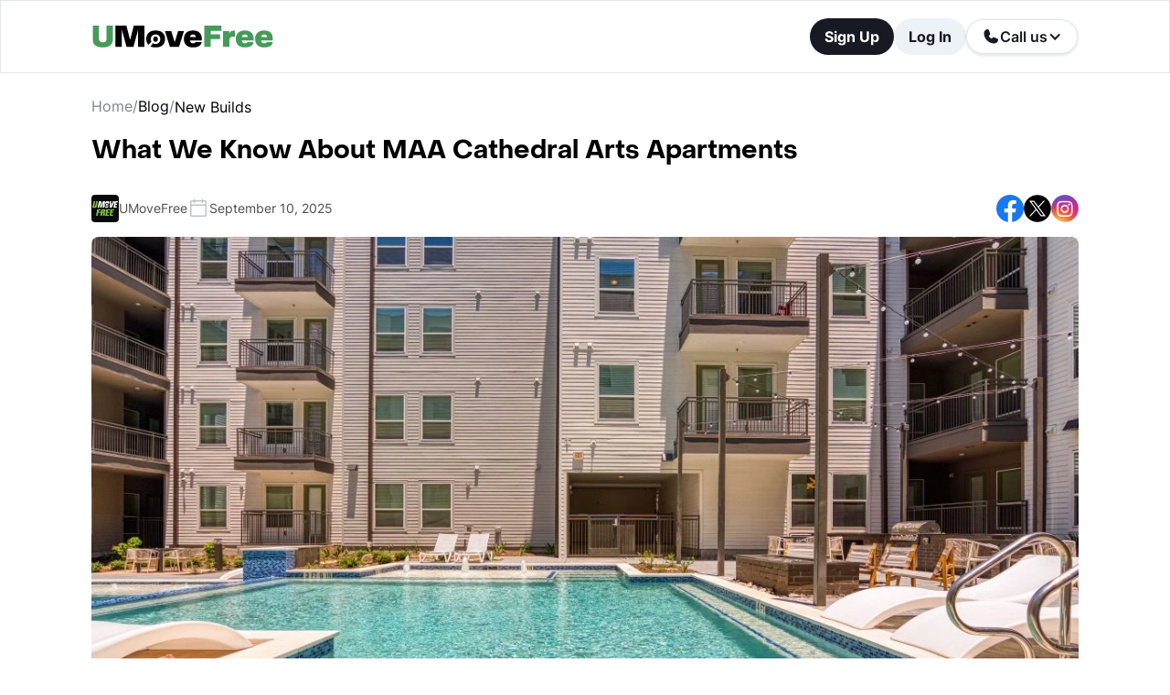

--- FILE ---
content_type: text/html; charset=utf-8
request_url: https://www.umovefree.com/post/alexan-cathedral-arts-apartments
body_size: 28622
content:
<!DOCTYPE html><!-- Last Published: Mon Jan 05 2026 21:44:25 GMT+0000 (Coordinated Universal Time) --><html data-wf-domain="webflow.umovefree.com" data-wf-page="649b97e36c1457f32cafd43c" data-wf-site="63fb955e3efb72969c4933f1" lang="en" data-wf-collection="649b97e36c1457f32cafd434" data-wf-item-slug="alexan-cathedral-arts-apartments"><head><meta charset="utf-8"/><title>What We Know About MAA Cathedral Arts Apartments | UMoveFree</title><meta content="Check the latest updates on Alexan Cathedral Arts Apartments by Trammell Crow Residential TX in Dallas. Address: 5088 Ross Ave 1601 N Henderson Ave, Dallas TX 75206. Units: 384." name="description"/><meta content="What We Know About MAA Cathedral Arts Apartments | UMoveFree" property="og:title"/><meta content="Check the latest updates on Alexan Cathedral Arts Apartments by Trammell Crow Residential TX in Dallas. Address: 5088 Ross Ave 1601 N Henderson Ave, Dallas TX 75206. Units: 384." property="og:description"/><meta content="https://cdn.prod.website-files.com/64037bd64b5726576e7ae57b/68c1d158edcf067dd4fb6c28_maa-cathedral-arts-apartments-dallas-tx1.webp" property="og:image"/><meta content="What We Know About MAA Cathedral Arts Apartments | UMoveFree" property="twitter:title"/><meta content="Check the latest updates on Alexan Cathedral Arts Apartments by Trammell Crow Residential TX in Dallas. Address: 5088 Ross Ave 1601 N Henderson Ave, Dallas TX 75206. Units: 384." property="twitter:description"/><meta content="https://cdn.prod.website-files.com/64037bd64b5726576e7ae57b/68c1d158edcf067dd4fb6c28_maa-cathedral-arts-apartments-dallas-tx1.webp" property="twitter:image"/><meta property="og:type" content="website"/><meta content="summary_large_image" name="twitter:card"/><meta content="width=device-width, initial-scale=1" name="viewport"/><link href="https://cdn.prod.website-files.com/63fb955e3efb72969c4933f1/css/umovefree.webflow.shared.9f7d09fc1.min.css" rel="stylesheet" type="text/css" integrity="sha384-n30J/BgBYsNGvoe0DO5QHtlJ7GrysZRDAsbRw9+bUX5r8bvaNmbVay7xI5HVexlO" crossorigin="anonymous"/><script type="text/javascript">!function(o,c){var n=c.documentElement,t=" w-mod-";n.className+=t+"js",("ontouchstart"in o||o.DocumentTouch&&c instanceof DocumentTouch)&&(n.className+=t+"touch")}(window,document);</script><link href="https://cdn.prod.website-files.com/63fb955e3efb72969c4933f1/63ff22deb8a9217a1ac054e1_image%207%20(1).png" rel="shortcut icon" type="image/x-icon"/><link href="https://cdn.prod.website-files.com/63fb955e3efb72969c4933f1/6512df646b77497df6d62804_UMF%20Favicon%20256x256.png" rel="apple-touch-icon"/><link href="https://www.umovefree.com/post/alexan-cathedral-arts-apartments" rel="canonical"/><script src="https://www.google.com/recaptcha/api.js" type="text/javascript"></script>
<!-- Warning: this code should be edited on Github and pasted here after  -->
    <!-- START - Header section all pages -->
    <style>
  .error {
    border: 1px solid #ff883e;
  }

  .error_form:not(.red-color) {
    display: none;
    color: #ff883e;
    font-size: 14px;
    margin-top: 5px;
  }
      
  .error_form.red-color {
    visibility: hidden;
  }
  
  .login-error-bottom a {
   	font-size: 14px;
    cursor: pointer;
   }

  .no-scroll
   {
     overflow: hidden;
     zoom: 1;
   }
   .no-scroll-moz {
    -moz-transform: scale(1);
    -moz-transform-origin: 0 0;
   }
      
   @media screen and (max-width: 319px) {
     #header-signup-btn, #header-login-btn {
       padding: 5px!important;
       font-size: 0.75em;
       min-width: 0;
     }
   }
      
      

</style>
    <!--<script async src="https://ajax.googleapis.com/ajax/libs/jquery/3.6.1/jquery.min.js"></script>-->
	<link rel="dns-prefetch" href="https://cdn.prod.website-files.com"> <!-- For faster fonts loading -->
    <link rel="preconnect" href="https://www.googletagmanager.com" />
    <link rel="preconnect" href="https://connect.facebook.net" />
    <link rel="preconnect" href="https://www.facebook.com" />
    <link rel="preconnect" href="https://www.redditstatic.com" />
    <link rel="preconnect" href="https://www.youtube.com" />
    <link rel="shortcut icon" href="/favicon.ico" />

    <script>
        const isProd = location.hostname.includes("umovefree.com");
        const pathName = location.pathname;
        const config = isProd ? {
            isProd,
            url: "https://" + location.hostname,
            gtm: 'GTM-WWLKVL',
            gaid: 'G-03B4CZ5W8J',
            cdp: "d40b0da6c01c81af82aa",
            sigkey: "client-PujlILv7pxO0sdygBzXZcSEkDBZCUkEsuRTK5wjBnte",
            experiment_name: "",
            env: "production"
        } : {
            isProd,
            url: "https://" + location.hostname,
            gtm: 'GTM-KXHFZN',
            gaid: 'G-0BN71Y8R9C',
            cdp: "6a3e32a8cd0bf1ea8e47",
            sigkey: "client-PujlILv7pxO0sdygBzXZcSEkDBZCUkEsuRTK5wjBnte",
            experiment_name: "",
            env: "staging",
            test: "test"
        };
      	let currentHostname = location.hostname;
        if (!isProd) {
            config.url = "https://www.umftest.com";
        }
        config.authUrl = config.url + "/landingpages/api/v1/Authentication/";
        config.sourceId = (pathName === '/blog' || /^\/post\//.test(pathName)) ? 12454 : 3;
        if (pathName === '/discover') {
          config.sourceId = 13077;
        }
        window.umf_webflow = config;
        function determinePageType() {
          var pageType;
          var path = window.location.pathname;
          if (path.startsWith("/blog") || path.startsWith("/category/") || path.startsWith("/post/")) {
            pageType = "blog";
          } else if (path === "/" || path === "" || path === "/home-v") {
            pageType = "home";
          } else {
            pageType = "main domain";
          }
          return pageType;
        }
        window.umf_webflow.page_type = determinePageType();
      
        const STATSIG_UID_COOKIE = 'statsig_uid';
        const STATSIG_EXPERIMENTS_COOKIE = 'statsig_exp';
        const STATSIG_COOKIES_MAX_AGE = 30; //1 month
      
        var UmfUtility = function () {
          var self = this;

          self.getGaAccount = function () {
             if (window.umf_webflow && window.umf_webflow.isProd) {
                return window.umf_webflow.isProd.gaid;
             }
             return 'G-0BN71Y8R9C';
          };

          self.getCookie = function (cname) {
             var name = cname + "=";
             var ca = document.cookie.split(';');
             for (var i = 0; i < ca.length; i++) {
                var c = ca[i];
                while (c.charAt(0) == ' ') c = c.substring(1);
                if (c.indexOf(name) != -1) return c.substring(name.length, c.length);
             }
             return "";
          };

          self.getGaClientId = function () {
             try {
                var measurementId = self.getGaAccount();
                gtag('get', measurementId, 'client_id', (client_id) => {
                    if (typeof window.dataLayer !== "undefined") {
                        window.dataLayer.push({
                            'clientId': client_id
                        });
                    }
                    return client_id;
                });
             } catch (e) {
                if (window.appInsights) {
                   window.appInsights.trackException(e);
                }
             }
             return "";
          };

          self.getGclid = function () {
             try {
                return self.getCookie('gclid');
             } catch (e) {
                if (window.appInsights) {
                   window.appInsights.trackException(e);
                }
             }
             return "";
          };

          self.clearAccessToken = function () { // Clear stored access tokens from local and session storage
             localStorage.removeItem("accessToken");
             sessionStorage.removeItem("accessToken");
          };
          self.clearStorage = function () {
             try {
                localStorage.clear();
                sessionStorage.clear();
                // If the processedToken cookie exists, remove it
                if (document.cookie.split(';').some(function (item) {
                      return item.trim().indexOf('processedToken=') == 0;
                   })) {
                   removeCookie('processedToken');
                }
             } catch (exception) {
                // Do nothing but prevent minimizer from having issues
                var result = exception;
             }
          };
          self.isCookieStorageAvailable = function () {
             var cookieEnabled = (navigator.cookieEnabled) ? 1 : 0;

             if (typeof navigator.cookieEnabled == "undefined" && cookieEnabled == 0) {
                document.cookie = "testcookie";
                cookieEnabled = (document.cookie.indexOf("test­cookie") != -1) ? 1 : 0;
             }
             return cookieEnabled == 1;
          };

          self.getValueFromStorage = function (key) {
             var value;
             try {
                value = sessionStorage[key] || localStorage[key];
                if (self.isEmptyObject(value)) {
                   if (self.isCookieStorageAvailable()) {
                      value = self.getCookie(key);
                   }
                }
             } catch (exception) {
                if (self.isCookieStorageAvailable()) {
                   value = self.getCookie(key);
                }
                if (value) {
                   try {
                      return JSON.parse(value);
                   } catch (exceptionInCatch) {
                      return value;
                   }
                }
                return {};
             }
             if (value) {
                try {
                   return JSON.parse(value);
                } catch (exceptionInCatch) {
                   return value;
                }
             }
             return {};
          };

          self.isEmptyObject = function (obj) {
             var name;
             for (name in obj) {
                return false;
             }
             return true;
          };


          self.getSmartSearchBaseUrl = function () {
             if (!window.location.origin) {
                window.location.origin = window.location.protocol + "//" + window.location.host;
             }
             if (window.location.origin.indexOf("localhost") > -1) {
                return "https://www.umftest.com/smartsearch/";
             }
             if (window.location.origin.indexOf("webflow.io") > -1) {
                return "https://www.umftest.com/smartsearch/";
             }
             return window.location.origin + "/smartsearch/";
          };


          self.setValueInStorage = function (key, id, persistent) {
             persistent = typeof persistent !== 'undefined' ? persistent : false;
             try {
                if (persistent) {
                   localStorage[key] = JSON.stringify(id);
                } else {
                   sessionStorage[key] = JSON.stringify(id);
                }
             } catch (err) {
                if (isCookieStorageAvailable()) {
                   setCookie(key, JSON.stringify(id));
                }
             }
          };
          self.setCookie = function (cname, cvalue, exdays, path) {
             exdays = (exdays) ? exdays : 1;
             path = (path) ? "path=" + path + "; " : "";
             var d = new Date();
             d.setTime(d.getTime() + (exdays * 24 * 60 * 60 * 1000));
             var expires = "expires=" + d.toUTCString();
             document.cookie = cname + "=" + cvalue + "; " + path + expires + "; SameSite=Strict;Secure;";
          };
          self.removeCookie = function (cname) {
             document.cookie = cname + "=; Max-Age=-99999999;";
          };
          self.checkStorage = function (name) {
            if (localStorage.getItem(name) !== null || sessionStorage.getItem(name) !== null) {
              return true;
            }
            return document.cookie.split(';').some((cookie) => cookie.trim().startsWith(name + '='));
          };
          self.getExperimentsFromCookies = function () {
            try {
              var cookies = document.cookie.split('; ').reduce(function(acc, cookie) {
                var parts = cookie.split('=');
                acc[decodeURIComponent(parts[0])] = parts[1] ? decodeURIComponent(parts[1]) : '';
                return acc;
              }, {});

              var statsigCookies = Object.keys(cookies).filter(function(name) {
                return name.startsWith('statsig_exp');
              });
              if (!statsigCookies.length) return {};

              return statsigCookies.reduce(function(acc, curr) {
                try {
                  var exp = JSON.parse(cookies[curr]);
                  if (exp) Object.assign(acc, exp);
                } catch (e) {
                  console.error(e);
                }
                return acc;
              }, {});
            } catch (e) {
              return {};
            }
          }
       };
    </script>

<!-- Statsig experiment START -->
<script>
     window.UmfStatsigABHelper=window.UmfStatsigABHelper||{_redirKey:"_stsgnoredir",_fallbackRuleIDs:["targetingGate","layerAssignment","prestart"],_cookieStatsigUid:"statsig_uid",addStatsigSdk:function(e,t=!1){const i=document.createElement("script");t&&(i.async=!0),i.src="https://cdn.jsdelivr.net/npm/@statsig/js-client/build/statsig-js-client.min.js",i.addEventListener("load",(()=>{UmfStatsigABHelper._sdkLoaded=!0,UmfStatsigABHelper.setupStatsigSdk(e)})),document.head.appendChild(i)},getUserIdFromCookies:function(){return(new UmfUtility).getCookie(this._cookieStatsigUid)},generateUserIdToCookies:function(){try{let e=new UmfUtility;let t=e.getValueFromStorage("clientDetails").RegId;return t||(t=crypto.randomUUID()),e.setCookie(this._cookieStatsigUid,t,30),t}catch(e){console.error(e)}},saveExperimentToCookies:function(e,t){try{let i=new UmfUtility;const s=e.name,n=e.group_name,r=n?t[s].groupNames.findIndex((e=>e===n)):void 0,a={[s]:{name:s,shortName:t[s].shortName,groupName:n,groupIndex:r,value:e.value}};i.setCookie("statsig_exp_webflow",JSON.stringify(a),7)}catch(e){console.error(e)}},getExperimentConfigWithFallback:async function(e,t,i){if(!t)return await this.getExperimentConfig(e,null,i);{const i=await this.getExperimentConfig(e,t);if(i&&!this._fallbackRuleIDs.includes(i.rule_id))return i}},getExperimentConfig:async function(e,t,i){let s="https://api.statsig.com/v1/get_config";i&&(s="https://statsigapi.net/v1/get_layer");const n=this.getStatsigUser(),r=await fetch(s,{method:"POST",headers:{"Content-Type":"application/json","statsig-api-key":e},body:JSON.stringify({user:n,configName:t,layerName:i})});if(r.ok){return await r.json()}},getStatsigUser:function(){let e=this.getUserIdFromCookies();return e||(e=this.generateUserIdToCookies()),{userID:e}},performRedirect:async function({apiKey:e,expId:t,layerId:i=null,parameter:s,experimentsConfig:n}){const r=new URL(window.location.href);if(r.searchParams.get(UmfStatsigABHelper._redirKey))return UmfStatsigABHelper.resetBody(),!1;try{const a=await this.getExperimentConfigWithFallback(e,t,i);this.saveExperimentToCookies(a,n);const o=r.pathname,l=a?.value?.[s];let c=null;if(l&&n[a.name].redirects[l]&&(c=n[a.name].redirects[l][o]),c&&""!==c){return UmfStatsigABHelper.redirectToUrl(e,c)}return UmfStatsigABHelper.resetBody(),!1}catch(e){return console.error(e),UmfStatsigABHelper.resetBody(),!1}},redirectToUrl:function(e,t){const i=new URL(window.location.href),s=new URL(t,window.location.href);let n=i.pathname;n=n.endsWith("/")?n.substring(0,n.length-1):n;let r=s.pathname;return r=r.endsWith("/")?r.substring(0,r.length-1):r,n===r?(UmfStatsigABHelper.resetBody(),UmfStatsigABHelper.setupStatsigSdk(e),!1):(i.searchParams.forEach(((e,t)=>{s.searchParams.get(t)||s.searchParams.set(t,e)})),s.searchParams.set(UmfStatsigABHelper._redirKey,1),window.location.replace(s.href),!0)},resetBody:function(){UmfStatsigABHelper._redirectFinished=!0;const e=document.getElementById("__sbpd");e&&e.parentElement.removeChild(e)},setupStatsigSdk:async function(e){if(window.Statsig&&UmfStatsigABHelper._redirectFinished&&UmfStatsigABHelper._sdkLoaded&&!window.Statsig.instance()){const t=this.getStatsigUser();return new window.Statsig.StatsigClient(e,t,{environment:{tier:window.umf_webflow.env}}).initializeAsync()}}};
    ;(function() {
      function sendPageEvent() {
    function checkStorage(name) {
      if (localStorage.getItem(name) !== null || sessionStorage.getItem(name) !== null) {
        return true;
      }
      return document.cookie.split(';').some((cookie) => cookie.trim().startsWith(name + '='));
    }

    function send() {
      try {
        const umfUtil = new UmfUtility();
        window.analytics.page({
          user_id: umfUtil.getValueFromStorage("clientDetails").RegId,
          is_known_user: checkStorage('accessToken'),
          statsig_experiment_data: umfUtil.getExperimentsFromCookies(),
          page_type: window.umf_webflow.page_type,
          platform: navigator.userAgent,
          device: window.innerWidth <= 768 ? 'mobile' : 'desktop',
          url: window.location.href,
          path: window.location.protocol + '//' + window.location.host + window.location.pathname,
          pathname: window.location.pathname,
          gclid: umfUtil.getGclid(),
          utm_source: umfUtil.getCookie("utm_source"),
          utm_medium: umfUtil.getCookie("utm_medium"),
          utm_campaign: umfUtil.getCookie("utm_campaign")
        });
      } catch(error) {
        console.error(error);
      }
    }

    if (window.analytics) {
      send();
    } else {
      const MAX_ATTEMPTS = 10;
      let attempt = 0;
      const interval = setInterval(function () {
        try {
          if (window.analytics) {
            send();
            clearInterval(interval);
          }
          attempt += 1;
          if (attempt >= MAX_ATTEMPTS) {
            clearInterval(interval);
          }
        } catch (error) {
          console.error(error)
          clearInterval(interval);
        }
      }, 500);
    }
  }

  function checkStatsigExperiment({expId, layerId, parameter, experimentsConfig}) {
    const apiKey = window.umf_webflow.sigkey;
    const isBot = !navigator || /HeadlessChrome|AdsBot-Google|bingbot|Xenu Link Sleuth|Ahrefs|Googlebot|Bytespider|Applebot|Screaming Frog SEO Spider|BLEXBot|Chrome-Lighthouse|PetalBot|MJ12bot|SEMrushBot|YandexBot|dotbot|Sogou|axios|SeekportBot|Barkrowler/i.test(navigator.userAgent);

    if (isBot) return;

    if (apiKey && expId) {
      document.write('<style id="__sbpd">body { display: none !important; }</style>\n');
      UmfStatsigABHelper.addStatsigSdk(apiKey);
      UmfStatsigABHelper.performRedirect({apiKey, layerId, expId, parameter, experimentsConfig})
        .then((isRedirected) => {
          if (!isRedirected) sendPageEvent();
        })
        .catch(error => {
          console.error(error);
        });
    } else {
      UmfStatsigABHelper.addStatsigSdk(apiKey, true);
      sendPageEvent();
    }
  }

  // Usage example
  const parameter = 'geoFormBlog';
  const expId = 'main_domain_64_-_geo_reg_form_on_blog_pages';
  const experimentsConfig = {
    [expId]: {
      name: expId
      shortName: 'geo_form_blog',
      groupNames: ['original', 'variation'],
      redirects: {
        false: {
          '/': null, // No redirect for Original
        },
        true: {
          '/': '/home-r', // Redirect Original URL to Variation
        },
      },
    },
  };
  const experimentPages = Object.keys(experimentsConfig[expId].redirects.false); // Pages participating in the experiment
  const currentPage = window?.location?.pathname;
  const isExperiment = experimentPages.some(page => currentPage.includes(page));
  console.log("window.umf_webflow.isProd " + window.umf_webflow.isProd);
  console.log("experimentPages.includes(currentPage)) " + experimentPages.includes(currentPage));
  console.log("isExperiment " + isExperiment);
  //if (window.umf_webflow.isProd && experimentPages.includes(currentPage)) { 
  if (!window.umf_webflow.isProd && isExperiment) { 
    checkStatsigExperiment({ expId, parameter, experimentsConfig });
  } else {
    UmfStatsigABHelper.addStatsigSdk(window.umf_webflow.sigkey, true);
    sendPageEvent();
  }
    })();
</script>
<!-- Statsig experiment END -->

	<!-- Uncomment this script if statsig analytics is needed -->
<script async src="https://cdn.jsdelivr.net/npm/@statsig/js-client/build/statsig-js-client.min.js"></script>

    <script>
      window.dataLayer = window.dataLayer || [];
      function gtag(){dataLayer.push(arguments);}
    </script>
	<script>
		//<!-- Google Tag Manager -->
		(function(w,d,s,l,i){w[l]=w[l]||[];w[l].push({'gtm.start':
		new Date().getTime(),event:'gtm.js'});var f=d.getElementsByTagName(s)[0],
		j=d.createElement(s),dl=l!='dataLayer'?'&l='+l:'';j.async=true;j.src=
		'https://www.googletagmanager.com/gtm.js?id='+i+dl;f.parentNode.insertBefore(j,f);
		})(window,document,'script','dataLayer', config.gtm);
    </script>
<script>
!function(){var analytics=window.analytics=window.analytics||[];if(!analytics.initialize)if(analytics.invoked)window.console&&console.error&&console.error("Snippet included twice.");else{analytics.invoked=!0;analytics.methods=["trackSubmit","trackClick","trackLink","trackForm","pageview","identify","reset","group","track","ready","alias","debug","page","once","off","on","addSourceMiddleware","addIntegrationMiddleware","setAnonymousId","addDestinationMiddleware"];analytics.factory=function(e){return function(){var t=Array.prototype.slice.call(arguments);t.unshift(e);analytics.push(t);return analytics}};for(var e=0;e<analytics.methods.length;e++){var key=analytics.methods[e];analytics[key]=analytics.factory(key)}analytics.load=function(key,e){var t=document.createElement("script");t.type="text/javascript";t.async=!0;t.src="https://cdp.customer.io/v1/analytics-js/snippet/" + key + "/analytics.min.js";var n=document.getElementsByTagName("script")[0];n.parentNode.insertBefore(t,n);analytics._writeKey=key;analytics._loadOptions=e};analytics.SNIPPET_VERSION="4.15.3";
analytics.load( config.cdp );
}}();
</script>
<script>
  (function () {
    var script = document.createElement('script');
    script.src = 'https://unpkg.com/web-vitals@4.0.1/dist/web-vitals.attribution.iife.js';
    
    script.onload = function () {
      webVitals.onCLS(sendEvent);
      webVitals.onINP(sendEvent);
      webVitals.onLCP(sendEvent);
    };
    document.head.appendChild(script);

    function getAttribution(metric) {
      switch (metric.name) {
        case 'CLS':
          return metric.attribution.largestShiftTarget;
        case 'INP':
          return metric.attribution.interactionTarget;
        case 'LCP':
          return metric.attribution.element;
      }
    }
    function sendEvent(metric) {
      try {
        const isMobile = window && window.matchMedia('(max-width: 768px)')?.matches;
        const isDesktop = window && window.matchMedia('(min-width: 1025px)')?.matches;
        const device = isMobile ? 'mobile' : isDesktop ? 'desktop' : 'tablet';
        const fullEventData = {
          category: 'Web Vitals',
          page_load_id: metric.id, // id unique to current page load
          value: metric.value,
          navigation_type: metric.navigationType,
          rating: metric.rating,
          debug_target: getAttribution(metric),
          device,
          width: window.innerWidth,
          height: window.innerHeight,
          page_type: window.umf_webflow.page_type,
          platform: navigator.userAgent,
          url: window.location.href,
          path: window.location.protocol + '//' + window.location.host + window.location.pathname,
          pathname: window.location.pathname,
        }
        if (typeof analytics !== 'undefined' && analytics.track) analytics.track(metric.name, fullEventData);
      } catch (error) {
        console.error(error)
      }
    }
  })();
</script>


<!-- END - Header section all pages -->


<!--
<script async src="https://cdn.jsdelivr.net/npm/@statsig/js-client@latest/build/statsig-js-client.min.js"></script>
<script>
   const sdkKey = window.umf_webflow.sigkey;

   document.addEventListener("DOMContentLoaded", function () {
    function waitForStatsig(callback) {
      if (window.Statsig && typeof window.Statsig.StatsigClient === "function") {
        callback();
      } else {
        setTimeout(() => waitForStatsig(callback), 50);
      }
    }

    waitForStatsig(async function () {
      try {
        // Create a Statsig client instance
        const client = new window.Statsig.StatsigClient(sdkKey, { userID: "anonymous_web_user" });
        await client.initializeAsync();

        // Run your experiment
        const exp = client.getExperiment("main_domain_64_-_geo_reg_form_on_blog_pages");
        const param = exp.get("geoFormBlog", "original");

        // Show the corresponding form variant
        if (param === "original") {
			console.log('original');
          //document.getElementById("variant-a")?.style.display = "block";
        } else if (param === "variation") {
			console.log('variation');
          //document.getElementById("variant-b")?.style.display = "block";
        }

        // Log the exposure
        client.logEvent("geo_form_exposure", { variant: param });

      } catch (err) {
        console.error("Statsig error:", err);
        //document.getElementById("variant-a")?.style.display = "block";
      }
    });
  });
</script>
-->
</head><body><div class="page-wrapper"><div><div class="analytics-code w-embed w-script"><script>
document.addEventListener('DOMContentLoaded', function () {
  window.umf_webflow.getStatsigUserId = function () {
    const util = new UmfUtility();
    var uid = util.getCookie(STATSIG_UID_COOKIE);
    if (uid === "") {
      uid = null;
    }
    return uid;
  }
  window.umf_webflow.saveStatsigUserId = function (user) {
    const util = new UmfUtility();
    util.setCookie(STATSIG_UID_COOKIE, JSON.stringify(user), {
      maxAge: STATSIG_COOKIES_MAX_AGE,
    });
  }
  window.umf_webflow.getExperimentFromCookies = function () {
    let experiments = {};
    try {
      const util = new UmfUtility();
      experiments = util.getCookie(STATSIG_EXPERIMENTS_COOKIE);
      if (!experiments) {
        return {}
      }
      return JSON.parse(experiments);
    } catch(error) {
      try {
        return JSON.parse(decodeURIComponent(experiments));
      } catch (error) {
        console.error(error)
        return {}
      }
    }
    return {}
  }
  window.umf_webflow.getEventData = function(eventData) {
    const umfUtil = new UmfUtility();
    const isMobile = window && window.matchMedia('(max-width: 768px)')?.matches;
    const isDesktop = window && window.matchMedia('(min-width: 1025px)')?.matches;
    const device = isMobile ? 'mobile' : isDesktop ? 'desktop' : 'tablet';
    const defaultData = {
      user_id: umfUtil.getValueFromStorage("clientDetails").RegId,
      is_known_user: umfUtil.checkStorage('accessToken'),
      page_type: window.umf_webflow.page_type,
      platform: navigator.userAgent,
      device: device,
      app: 'webflow',
      url: window.location.href,
      path: window.location.protocol + '//' + window.location.host + window.location.pathname,
      pathname: window.location.pathname,
      gclid: umfUtil.getGclid(),
      utm_source: umfUtil.getCookie("utm_source"),
      utm_medium: umfUtil.getCookie("utm_medium"),
      utm_campaign: umfUtil.getCookie("utm_campaign")
    };
    return { ...defaultData, ...eventData };
  }

  window.umf_webflow.trackEvent = async function (eventName, eventData) {
    const umfUtil = new UmfUtility();
    const fullEventData = window.umf_webflow.getEventData(eventData);
    const statsigExperimentData = umfUtil.getExperimentsFromCookies();
    fullEventData.statsig_experiment_data = statsigExperimentData;
    analytics.track(eventName, fullEventData);
    if (typeof Statsig !== 'undefined' && Statsig !== null) {
      if (!Statsig.instance()) {
        let statsigUserId = umf_webflow.getStatsigUserId();
        if (!statsigUserId) {
          statsigUserId = crypto.randomUUID();
          umf_webflow.saveStatsigUserId(statsigUserId);
        }
        const client = new window.Statsig.StatsigClient(
          umf_webflow.sigkey,
          { userID: statsigUserId },
          { environment: { tier: window.umf_webflow.env } },
        )
        client.initializeSync();
      }
      Statsig.instance().logEvent({eventName, metadata: fullEventData});
    } else {
      console.log("statsig undefined");
    }
  }
})
</script></div><div class="holder_auth-form"><div class="wrapper_auth-form"><div class="parent_auth-form-cinematic"><div class="auth-form is_centered"><div alt-name="signup-form-wrapper" class="registration-form search-form"><div class="registration-form-upper"><p class="body-bold-text search-form-title height-58">View Texas apartments,<br/>create your free account.</p></div><div class="registration-form-lower"><div class="form-block-2 w-form"><form id="wf-form-Search-Form" name="wf-form-Search-Form" data-name="Search Form" action="/landingpages/api/v1/Authentication/" method="post" data-wf-page-id="649b97e36c1457f32cafd43c" data-wf-element-id="452e9ace-a95c-e470-e363-694b18787834"><div class="part1_form error-message error_message message_error testt"><div class="inputs"><div class="error_form"><div class="text-block-98">Required</div></div><select id="Apartment-Size-Field" name="Apartment-Size" data-name="Apartment Size" required="" data-field="apartment-size-field" aria-label="Apartment Size" class="form_field apartment-size-field select_field redesigned-button w-select"><option value="0">Apartment Size *</option><option value="4">1 Bed/1 Bath</option><option value="5">2 Bed/1 Bath</option><option value="6">2 Bed/2 Bath</option><option value="7">3 Bed/2 Bath</option><option value="8">3 Bed/3 Bath</option><option value="9">Larger</option><option value="10">Unknown</option></select><div class="error_form"><div class="text-block-99">Required</div></div><select id="Move-Date-5" name="Move-Date" data-name="Move Date" required="" data-field="move-date-field" aria-label="Move Date" class="form_field move-date-field select_field redesigned-button w-select"><option value="0">Move Date *</option><option value="1">ASAP</option><option value="2">1 Month</option><option value="3">2 Months</option><option value="4">3 Months</option><option value="5">4+ Months</option><option value="6">Not Sure</option></select><div class="error_form"><div class="text-block-100">Required</div></div><select id="Metro-Area-5" name="Metro-Area" data-name="Metro Area" required="" data-field="metro-area-field" aria-label="Metro Area" class="form_field metro-area-field select_field redesigned-button w-select"><option value="0">Metro Area *</option><option value="2">Dallas / Forth Worth</option><option value="3">Greater Austin</option><option value="4">Greater Houston</option><option value="7">Greater San Antonio</option></select></div><a data-property-name="form-button-aptinfo" href="#" class="form-button form-button-step1 inter-font-btn arrow-white-icon w-button">View listings</a></div><div class="part2_form"><div class="inputs"><div class="text_form-steps">Just a bit more info to create your free account...<br/></div><div class="error_form"><div class="text-block-101">Required</div></div><input class="form_field first-name-field redesigned-button w-input" maxlength="256" name="First-Name" data-name="First Name" placeholder="First Name *" data-field="first-name-field" type="text" id="First-Name-3" required=""/><div class="error_form"><div class="text-block-102">Required</div></div><input class="form_field last-name-field redesigned-button w-input" maxlength="256" name="Last-Name" data-name="Last Name" placeholder="Last Name *" data-field="last-name-field" type="text" id="Last-Name-4" required=""/></div><a data-property-name="form-button-nameinfo" href="#" class="form-button form-button-step2 inter-font-btn arrow-white-icon w-button">View listings</a></div><div class="part3_form"><div class="inputs"><div id="signup-error-top" alt-name="signup-error-top" class="signup-error-top"></div><div class="text_form-steps">Last step, complete your account and view full listings!<br/></div><div class="error_form"><div class="text-block-103">Required</div></div><input class="form_field email-field redesigned-button w-input" maxlength="256" name="Email" data-name="Email" placeholder="Email *" data-field="email-filed" type="email" id="Email-4" required=""/><div class="error_form"><div class="text-block-104">Required</div></div><input class="form_field phone-field redesigned-button w-input" maxlength="256" name="Phone" data-name="Phone" placeholder="Phone *" data-field="phone-field" type="tel" id="Phone-5" required=""/><div id="signup-error-bottom" alt-name="signup-error-bottom" class="signup-error-botton"></div></div><div class="spinner new-spinner"></div><input type="submit" data-wait="Please wait..." data-property-name="form-button-contactinfo" class="form-button form-button-step3 inter-font-btn arrow-white-icon w-button" value="View listings"/></div></form><div class="w-form-done"><div>Thank you! Your submission has been received!</div></div><div class="w-form-fail"><div>Oops! Something went wrong while submitting the form.</div></div><div class="registration-form-login-part"><p class="body-text_new form-section form login-text">Already have an account? <span class="text-span-32"><strong data-event-property-location="in form footer" data-click-event="Login clicked" data-w-id="452e9ace-a95c-e470-e363-694b1878786c" class="login-link">Log in</strong></span></p></div></div><div class="div-block-309"><div class="div-block-304"><img src="https://cdn.prod.website-files.com/63fb955e3efb72969c4933f1/6538e779065196ad4c918ebb_check_circle_outline_24.svg" loading="lazy" width="24" height="24" alt="" class="image-171"/><div class="body-text_new form-section form additional benefits-text">Search over 96% of Texas Apartments</div></div><div class="div-block-304"><img src="https://cdn.prod.website-files.com/63fb955e3efb72969c4933f1/6538e779065196ad4c918ebb_check_circle_outline_24.svg" loading="lazy" width="24" height="24" alt="" class="image-172"/><div class="body-text_new form-section form additional benefits-text">Get up to Free Move or $200 Rebate</div></div><div class="div-block-304 tooltip-container"><img src="https://cdn.prod.website-files.com/63fb955e3efb72969c4933f1/6538e779065196ad4c918ebb_check_circle_outline_24.svg" loading="lazy" width="24" height="24" alt="" class="image-173"/><div class="body-text_new form-section form additional benefits-text flex-inline">We value your <span class="tooltip-trigger">privacy</span></div><div class="tooltip-content w-clearfix">We never share your personal information without consent. UMoveFree will occasionally email you offers and information about your apartment search. <a href="/privacy" target="_blank" class="new-privacy-policy-link pull-right">View Our Privacy Policy</a></div></div></div></div><div class="html-embed-19 w-embed w-script"><script>
document.addEventListener('DOMContentLoaded', function () {
  document.querySelector('[data-property-name="form-button-nameinfo"]').addEventListener('click', function () {
  let firstName = document.querySelector('[data-name="First Name"]');
  let lastName = document.querySelector('[data-name="Last Name"]');
  if (firstName.value === "" || lastName.value === "") {
    return;
  }
  window.umf_webflow.trackEvent('First and Last name entered', {});
});
            
            
  document.querySelector('[data-property-name="form-button-aptinfo"]').addEventListener('click', function () {
    let aptsizeSelect = document.querySelector('[data-name="Apartment Size"]');
    let moveDateSelect = document.querySelector('[data-name="Move Date"]');
    let metroAreaSelect = document.querySelector('[data-name="Metro Area"]');
    if (aptsizeSelect.value === '0' || moveDateSelect.value === '0' || metroAreaSelect.value === '0') {
        return;
    }
    window.umf_webflow.trackEvent('Apartment size selected', {
        selected_value: aptsizeSelect.value,
        selected_name: aptsizeSelect.options[aptsizeSelect.selectedIndex].text,
    });
    window.umf_webflow.trackEvent('Move timeline selected', {
        selected_value: moveDateSelect.value,
        selected_name: moveDateSelect.options[moveDateSelect.selectedIndex].text,
    });
    window.umf_webflow.trackEvent('Metro area selected', {
        selected_value: metroAreaSelect.value,
        selected_name: metroAreaSelect.options[metroAreaSelect.selectedIndex].text,
    });
  });
            
  var eventElements = document.querySelectorAll('[data-click-event]');

  eventElements.forEach(function(element) {
    element.addEventListener('click', function(e) {
      const eventName = element.getAttribute('data-click-event');
      let properties = {};      
      Array.from(element.attributes).forEach(function(attribute) {
        if (attribute.name.startsWith('data-event-property-')) {
          const property = attribute.name.split('data-event-property-')[1];
          properties[property] = attribute.value;
        }
      });

      setTimeout(() => {window.umf_webflow.trackEvent(eventName, properties);},100);
    });
  });
});
</script></div><div class="html-embed-14 w-embed w-script"><script>
  document.addEventListener('DOMContentLoaded', function() {
    const loginForm = document.querySelector('[data-name="login"]');
    const registrationsForm = document.querySelector('[data-name="Search Form"]');
    const loginFormWrapper = document.querySelector('[alt-name="login-form-wrapper"]');
    const signupFormWrapper = document.querySelector('[alt-name="signup-form-wrapper"]');
    const loginErrorTop = document.querySelector('[alt-name="login-error-top"]');
    const loginErrorBottom = document.querySelector('[alt-name="login-error-bottom"]');
    const signupErrorTop = document.querySelector('[alt-name="signup-error-top"]');
    const signupErrorBottom = document.querySelector('[alt-name="signup-error-bottom"]');

    function showLoginError(error) {
      if (error.ErrorMessageTop && loginErrorTop) {
        loginErrorTop.innerHTML = error.ErrorMessageTop;
        loginErrorTop.style.display = 'block';
      }
      if (error.ErrorMessage && loginErrorBottom) {
        loginErrorBottom.innerHTML = '';
        loginErrorBottom.append(error.ErrorMessage + ' ');
        if (error.SignupMessage) {
          const openSignUpButton = document.createElement('a');
          openSignUpButton.innerHTML = error.SignupMessage;
          openSignUpButton.addEventListener('click', function() {
            loginFormWrapper.style.display = 'none';
            signupFormWrapper.style.display = 'flex';
            
            signupFormWrapper.style.opacity = 1;
            signupFormWrapper.style.transform = 'scale(1)';
            loginFormWrapper.style.opacity = 0;
            loginFormWrapper.style.transform = 'scale(0)';
            
          });
          loginErrorBottom.append(openSignUpButton);
        }
        loginErrorBottom.style.display = 'block';
      }
    }
    
    function loading() {
      const load = 'LOADING';
      const spinner = document.getElementsByClassName('spinner');
      const btnLogin = document.getElementById('login-revisited');
      const btnSingup = document.getElementsByClassName('form-button-step3')[0];
      for (var i = 0; i < spinner.length; i++) { spinner[i].classList.add('spin'); }
      btnLogin.value = load;
      btnSingup.value = load;
    }
    function getEventNameByReferralDisposition(referralDisposition) {
      if (!referralDisposition) return 'ReferralDisposition null'
      const eventByReferralDisposition = {
        'New Lead': 'New prospect signed up',
        'Reactivated Client': 'Reactivated user logged in',
        'Returning Client': 'Flagged user logged in',
      }
      return eventByReferralDisposition[referralDisposition]
    }
    function postProcessAuth(referralDisposition, eventType, data){
      loading();
      let properties = { event_type: eventType };
      const eventName = getEventNameByReferralDisposition(referralDisposition);
      umf_webflow.trackEvent(eventName, properties)
        .then(() => {
          if (typeof statsig !== 'undefined' && statsig !== null && statsig.initializeCalled()) {
            statsig.shutdown();
          }
          window.location.assign(data.RedirectUrl);
        })
        .catch(function (error) {
          console.error(error);
          window.location.assign(data.RedirectUrl);
        });
    }
    loginForm.addEventListener('submit', function(event) {
      event.preventDefault();
      let isLogin = document.querySelector('[name="is-login"]');
      isLogin.value = "true";
      const customObject = createRequestPayload();
      const requestOptions = {
        method: loginForm.method,
        headers: {
          'Content-Type': 'application/json'
        },
        body: JSON.stringify(customObject)
      };
      fetch(config.authUrl, requestOptions)
        .then(response => response.json())
        .then(data => {
          if (typeof data !== "undefined") {
            if (data.IsSuccess != null && data.IsSuccess) {
              postProcessAuth(data.ReferralDisposition, 'login', data);
            } else {
              const error = data.Login;
              showLoginError(error);
            }
          }
        })
        .catch(error => {
          console.error(error.message);
        });
    });

    registrationsForm.addEventListener('submit', function(event) {
      event.preventDefault();
      let isLogin = document.querySelector('[name="is-login"]');
      isLogin.value = "false";
      const customObject = createRequestPayload();
      const requestOptions = {
        method: registrationsForm.method,
        headers: {
          'Content-Type': 'application/json'
        },
        body: JSON.stringify(customObject)
      };
      fetch(config.authUrl, requestOptions)
        .then(response => response.json())
        .then(data => {
          if (typeof data !== "undefined") {
            if (data.IsSuccess != null && data.IsSuccess) {
              postProcessAuth(data.ReferralDisposition, 'registration', data);
            } else {
              const error = data.Login;
              // open login form
              if (error.ErrorMessageTop && error.ErrorMessageTop.includes('email address already exists')) {
                showLoginError(error);
                if (error.EmailLogin) {
                  const emailLoginField = document.querySelector('[name="EmailLogin"]');
                  if (emailLoginField) {
                    emailLoginField.value = error.EmailLogin;
                  }
                }
                if (loginFormWrapper && signupFormWrapper) {
                  loginFormWrapper.style.display = 'flex';
                  loginFormWrapper.style.opacity = 1;
                  loginFormWrapper.style.transform = 'scale(1)';
                  signupFormWrapper.style.display = 'none';
                  signupFormWrapper.style.opacity = 0;
                  signupFormWrapper.style.transform = 'scale(0)';
                }
              } else {
                if (error.ErrorMessageTop && signupErrorTop) {
                  signupErrorTop.innerHTML = error.ErrorMessageTop;
                  signupErrorTop.style.display = 'block';
                }
                if (error.ErrorMessage && signupErrorBottom) {
                  signupErrorBottom.innerHTML = error.ErrorMessage;
                  signupErrorBottom.style.display = 'block';
                }
              }
            }
          }
        })
        .catch(error => {
          console.error(error.message);
        });
    });

    function createRequestPayload() {
      let umfUtil = new UmfUtility();
      const apartmentSizeField = document.querySelector('[name="Apartment-Size"]');
      const moveDateField = document.querySelector('[name="Move-Date"]');
      const metroAreaField = document.querySelector('[name="Metro-Area"]');
      const firstNameField = document.querySelector('[name="First-Name"]');
      const lastNameField = document.querySelector('[name="Last-Name"]');
      const emailField = document.querySelector('[name="Email"]');
      const emailLoginField = document.querySelector('[name="EmailLogin"]');
      const phoneField = document.querySelector('[name="Phone"]');
      const commentField = document.querySelector('[name="Comment"]');
      let isLogin = document.querySelector('[name="is-login"]');
      let sourceId = config.sourceId;
      let clientId = umfUtil.getGaClientId();
      let gclid = umfUtil.getGclid();
      let isReactivated = umfUtil.getCookie("isreactivated");
      let source = umfUtil.getCookie("utm_source");
      let medium = umfUtil.getCookie("utm_medium");
      let campaign = umfUtil.getCookie("utm_campaign");
      let isLocatorNotified = umfUtil.getCookie("isnotified");
      let commentValue;
      if (commentField) {
        commentValue = commentField.value.trim();
      }
      const customObject = {
        "Login": {
          "EmailLogin": emailLoginField.value,
          "IsReactivated": isReactivated === "" ? "false" : isReactivated
        },
        "AuthenticationStepApartmentInfo": {
          "SelectedApartmentSize": parseInt(apartmentSizeField.value),
          "SelectedMarketId": parseInt(metroAreaField.value)
        },
        "AuthenticationStepContactInfo": {
          "Email": emailField.value,
          "Phone": phoneField.value,
          "Comments": commentValue !== '' ? commentValue : null
        },
        "AuthenticationStepMoveInfo": {
          "SelectedAnticipatedMoveDate": parseInt(moveDateField.value)
        },
        "AuthenticationStepName": {
          "FirstName": firstNameField.value,
          "LastName": lastNameField.value
        },
        "SourceId": sourceId,
        "MarketId": parseInt(metroAreaField.value),
        "ReferringUrl": window.location.href,
        "IsLogin": isLogin.value,
        "ClientId": clientId,
        "Gclid": gclid,
        "Source": source,
        "Medium": medium,
        "Campaign": campaign,
        "IsLocatorNotified": isLocatorNotified === "" ? "false" : isLocatorNotified,
        "IsReactivated": isReactivated === "" ? "false" : isReactivated
      };
      return customObject;
    }
  });
</script>

<script>
  document.addEventListener("DOMContentLoaded", function() {
    let selectDropdowns = document.querySelectorAll("#wf-form-Search-Form select");
    selectDropdowns.forEach((select) => {
      select.addEventListener('change', (e) => {
        if (e.target.value !== "0") {
          select.style.color = '#555';
        } else {
          select.style.color = '#999';
        }
      });
    })
  });
</script></div><div class="global-styles w-embed"><style>

/* Make text look crisper and more legible in all browsers */
body {
  -webkit-font-smoothing: antialiased;
  -moz-osx-font-smoothing: grayscale;
  font-smoothing: antialiased;
  text-rendering: optimizeLegibility;
}

/* Focus state style for keyboard navigation for the focusable elements */
*[tabindex]:focus-visible,
  input[type="file"]:focus-visible {
   outline: 0.125rem solid #4d65ff;
   outline-offset: 0.125rem;
}

/* Get rid of top margin on first element in any rich text element */
.w-richtext > :not(div):first-child, .w-richtext > div:first-child > :first-child {
  margin-top: 0 !important;
}

/* Get rid of bottom margin on last element in any rich text element */
.w-richtext>:last-child, .w-richtext ol li:last-child, .w-richtext ul li:last-child {
	margin-bottom: 0 !important;
}

/* Prevent all click and hover interaction with an element */
.pointer-events-off {
	pointer-events: none;
}

/* Enables all click and hover interaction with an element */
.pointer-events-on {
  pointer-events: auto;
}

/* Make sure containers never lose their center alignment */
.container-medium,.container-small, .container-large {
	margin-right: auto !important;
  margin-left: auto !important;
}

/* These classes are never overwritten */
.hide {
  display: none !important;
}

@media screen and (max-width: 991px) {
    .hide, .hide-tablet {
        display: none !important;
    }
}
  @media screen and (max-width: 767px) {
    .hide-mobile-landscape{
      display: none !important;
    }
    .how-umovefree-works {
    	width: 100% !important;
    	background-size: contain !important;
    }
}
  @media screen and (max-width: 479px) {
    .hide-mobile{
      display: none !important;
    }
    .holder_form-main {
    	padding:3px !important;
    }
    .modal-position {
    	padding:3px !important;
    }
    p > a {
    	font-size: 1em !important;
    }
}
/*Modal Style*/
.header-modal-position .search-form,
.header-modal-position .log-in_form{
	border: none;
}

.modal-position {
	position: fixed;
  top: 0;
  right: 0;
  bottom: 0;
  left: 0;
  z-index: 9999;
}

.modal-position > .holder_form-main-home {
    -moz-box-shadow: 5px 5px 5px 3px rgba(0,0,0,.5)!important;
    -webkit-box-shadow: 5px 5px 5px 3px rgba(0,0,0,.5)!important;
    box-shadow: 5px 5px 5px 3px rgba(0,0,0,.5)!important;
    border: 1px solid transparent;
    border-radius: 4px;
    background-color: #f9f8f3;
  	padding: 10px;
}

.modal-position > .holder_form-main-home .search-form,
.modal-position > .holder_form-main-home .log-in_form {
	border: none !important;
}

@media screen and (min-width: 992px) {
  .modal-position > .holder_form-main-home {
      width: 400px !important;
  }
} 

.margin-0 {
  margin: 0rem !important;
}
  
.padding-0 {
  padding: 0rem !important;
}

.spacing-clean {
padding: 0rem !important;
margin: 0rem !important;
}

.margin-top {
  margin-right: 0rem !important;
  margin-bottom: 0rem !important;
  margin-left: 0rem !important;
}

.padding-top {
  padding-right: 0rem !important;
  padding-bottom: 0rem !important;
  padding-left: 0rem !important;
}
  
.margin-right {
  margin-top: 0rem !important;
  margin-bottom: 0rem !important;
  margin-left: 0rem !important;
}

.padding-right {
  padding-top: 0rem !important;
  padding-bottom: 0rem !important;
  padding-left: 0rem !important;
}

.margin-bottom {
  margin-top: 0rem !important;
  margin-right: 0rem !important;
  margin-left: 0rem !important;
}

.padding-bottom {
  padding-top: 0rem !important;
  padding-right: 0rem !important;
  padding-left: 0rem !important;
}

.margin-left {
  margin-top: 0rem !important;
  margin-right: 0rem !important;
  margin-bottom: 0rem !important;
}
  
.padding-left {
  padding-top: 0rem !important;
  padding-right: 0rem !important;
  padding-bottom: 0rem !important;
}
  
.margin-horizontal {
  margin-top: 0rem !important;
  margin-bottom: 0rem !important;
}

.padding-horizontal {
  padding-top: 0rem !important;
  padding-bottom: 0rem !important;
}

.margin-vertical {
  margin-right: 0rem !important;
  margin-left: 0rem !important;
}
  
.padding-vertical {
  padding-right: 0rem !important;
  padding-left: 0rem !important;
}
/*umovefree custom font awesome icon */
.umf {
    display: inline-block;
    font-size: inherit;
    text-rendering: auto;
    -webkit-font-smoothing: antialiased;
    -moz-osx-font-smoothing: grayscale;
    transform: translate(0,0)
}

.umf-home-hand:before {
    content: "\f700"
}

.umf-money-truck:before {
    content: "\f701"
}

.umf-home-search:before {
    content: "\f702"
}

.umf-user-agent:before {
    content: "\f703"
}

.umf-account-overview:before {
    content: "\f704"
}

/*Fluid Width Video  */
.video-wrapper {
  width: 100% !important;
  position: relative;
  padding-bottom: 56.25%; /* 16:9 */
  height: 0;
}

.video-wrapper iframe, 
.video-wrapper #play-video {
  position: absolute;
  top: 0;
  left: 0;
  width: 100%;
  height: 100%;
  object-fit: cover;
  object-position: top;
}
    
.create-account {
  font-size: 1em !important;
  display: inline-block;
}

.no-padding {
	padding: 0!important;
}

.text-center {
	text-align: center;
}
.button_primary_hover:hover {
  background-color: #19778d;
  text-decoration: none;
}
a.button_go-ss:last-child {
	margin-right: 0;
}

.element-to-toggle-fixed {
  position: fixed !important;
  top: 0;
  left: 0;
  right: 0;
  bottom: 0;
  z-index: 9999;
  width: 100%;
  height: 100%;
}
  
 /*Loading Icon Spinner */
  @keyframes spinner {
    0% {
      transform: translate3d(-50%, -50%, 0) rotate(0deg);
    }
    100% {
      transform: translate3d(-50%, -50%, 0) rotate(360deg);
    }
  }
  .spinner {
    position: relative;
    top: -23px;
  }
  .spin::before {
    animation: 1.5s linear infinite spinner;
    animation-play-state: inherit;
    border: 3px solid rgba(255, 255, 255, .3);
    border-radius: 50%;
    border-top-color: #fff;
    content: "";
    height: 25px;
    width: 25px;
    position: absolute;
    background: #34a8c4;
    right: -10px;
    transform: translate3d(-50%, -50%, 0);
    will-change: transform;
  }
  
  textarea.no-resize {
	  resize: none;
  }
  textarea.resize-vertical {
	  resize: vertical;
  }
   /*Tooltip */
  .tooltip-container {
    position: relative;
    display: flex;
  }

  .tooltip-content {
    visibility: hidden;
    background-color: rgba(0,0,0,0.8);
    color: #fff;
    text-align: left;
    padding: 5px 10px;
    border-radius: 6px;
    position: absolute;
    min-width: 355px;
    z-index: 1;
    bottom: 125%;
    left: 50%;
    margin-left: -60px;
    line-height: 1.2;
    opacity: 0;
    transition: opacity 0.3s;
  }

  .tooltip-content::after {
    content: "";
    position: absolute;
    top: 100%;
    left: 31%;
    margin-left: -5px;
    border-width: 5px;
    border-style: solid;
    border-color: black transparent transparent transparent;
  }
  
  .tooltip-container:hover .tooltip-content {
      visibility: visible;
      opacity: 1;
  }

  .tooltip-content a {
      color: #369bb9;
      text-decoration: none;
  }

  .tooltip-content a:hover {
      text-decoration: underline;
  }

  .tooltip-container:hover .tooltip-content,
  .tooltip-container.show-tooltip .tooltip-content {
    visibility: visible;
    opacity: 1;
  }

</style></div><div class="html-embed-15 w-embed w-script"><script>
  document.addEventListener("DOMContentLoaded", function () {
    var buttonsSignup = document.getElementsByClassName("signup-btn");
    var buttonsLogin = document.getElementsByClassName("login-btn");
    var backdropAuthForm = document.getElementsByClassName("backdrop_auth-form")[0];
    var buttonsNavbar = document.getElementsByClassName("button_navbar");
    //var buttonsPrimary = document.getElementsByClassName("button_primary");
    var icons = document.getElementsByClassName("icon_close-sign-up");
    var elementToToggleNew = document.getElementsByClassName("form-hero")[0];
    var elementToToggleHolder = document.getElementsByClassName("holder_auth-form")[0];
    var elementToBody = document.getElementsByTagName("body")[0];
    var elementToToggle = document.getElementsByClassName("parent_auth-form-cinematic")[0];
    var agentModalTrigger = document.querySelector('.agent-modal-trigger');
    
    var orginalModalTitle = document.getElementsByClassName('search-form-title')[0];
    var orginalLoginModalTitle = document.getElementsByClassName('login-form-title')[0];
    
    var speakRepresentativeRegFormTitle = 'To speak with an Apartment Agent,<br>complete the form below.';
    var speakRepresentativeRegFormLoginTitle = 'To speak with an Apartment Agent,<br>log in to your account.';
    var orginalRegFormTitle = 'View Texas apartments,<br>create your free account.';
    var orginalRegFormLoginTitle = 'View Texas apartments,<br>log in to your account.';
    var originalSubmitBtns = document.querySelectorAll('.view_listings_btn');
    var speakRepresentativeText ='Talk to a Representative';
    var viewListingsText ='VIEW LISTINGS';
    var viewListingsBtnText = 'View listings';
    var shownSpeakRepresentative = false;
    var bodyPaddingRight = "0";
    
    function isEdgeBrowser() {
      return /Edg/.test(navigator.userAgent);
    }
    if (window.matchMedia("(min-width: 768px)").matches) {
      if (isEdgeBrowser()) {
        bodyPaddingRight = "15px";
      } else {
      	bodyPaddingRight = "17px";
      }
    }

    function showElementFixed(e) {
      //Open Modal 
      if(elementToToggleNew){
        elementToToggleNew.classList.add("modal-position");
        elementToBody.classList.add("no-scroll");
        elementToBody.style.paddingRight = bodyPaddingRight;
      }
      if(elementToToggleHolder){
        elementToToggleHolder.classList.add("modal-position");
        elementToToggleHolder.style.display = "block";
        elementToBody.classList.add("no-scroll");
        elementToBody.style.paddingRight = bodyPaddingRight;
      }
      elementToToggle.classList.add("modal-position");
      backdropAuthForm.style.display = "block";
      elementToBody.classList.add("no-scroll");
      elementToBody.style.paddingRight = bodyPaddingRight;
      //Update Modal Title and Button Text
      setTimeout(() => {
        if (e.target.outerText.indexOf(speakRepresentativeText) !== -1 || e.target.outerText.indexOf(viewListingsBtnText) !== -1 || e.target.classList.contains('speak_to_rep-button')) {
          orginalModalTitle.innerHTML = speakRepresentativeRegFormTitle;
          orginalLoginModalTitle.innerHTML = speakRepresentativeRegFormLoginTitle;
          originalSubmitBtns.forEach(function (element) {
            element.innerText = speakRepresentativeText;
            element.value = speakRepresentativeText
          });
          shownSpeakRepresentative = true;
        }  
      }, 0);
    }

    function showElementNormal() {
      //Close Modal 
      if(elementToToggleNew){
        elementToToggleNew.classList.remove("modal-position");
        elementToBody.classList.remove("no-scroll");
        elementToBody.style.paddingRight = "0";
      }      
      if(elementToToggleHolder){
        elementToToggleHolder.classList.remove("modal-position");
        elementToToggleHolder.style.display = "none";
        elementToBody.classList.remove("no-scroll");
        elementToBody.style.paddingRight = "0";
      }
      elementToToggle.classList.remove("modal-position");
      backdropAuthForm.style.display = "none";
      elementToBody.classList.remove("no-scroll");
      elementToBody.style.paddingRight = "0";
      icons[0].style.display = "none";
      //Update Original Title and Button Text
      setTimeout(() => {
        if (shownSpeakRepresentative) {
          orginalModalTitle.innerHTML = orginalRegFormTitle;
          orginalLoginModalTitle.innerHTML = orginalRegFormLoginTitle;
          originalSubmitBtns.forEach(function (element) {
            element.innerText = viewListingsText;
            element.value = viewListingsText;
          });
          shownSpeakRepresentative = false;
        }
      }, 0);
    }

		function handleSignupClick(e) {
      const signupForm = document.getElementsByClassName("registration-form")[0];
      const loginForm = document.getElementsByClassName("login-form")[0];
      if (icons && icons[0]) {
        icons[0].style.display = "flex";
      }
      signupForm.style.display = "block";
      signupForm.style.opacity = 1;
      signupForm.style.transform = 'scale(1)';
      loginForm.style.display = "none";
      loginForm.style.opacity = 0;
      loginForm.style.transform = 'scale(0)';
      showElementFixed(e);
    }

    function handleLoginClick(e) {
      const signupForm = document.getElementsByClassName("registration-form")[0];
      const loginForm = document.getElementsByClassName("login-form")[0];
      if (icons && icons[0]) {
        icons[0].style.display = "flex";
      }
      loginForm.style.display = "block";
      loginForm.style.opacity = 1;
      loginForm.style.transform = 'scale(1)';
      signupForm.style.display = "none";
      signupForm.style.opacity = 0;
      signupForm.style.transform = 'scale(0)';
      showElementFixed(e);
    }

    function addClickListener(buttons, action) {
      for (var i = 0; i < buttons.length; i++) {
        buttons[i].addEventListener("click", action);
      }
    }

    addClickListener(buttonsSignup, handleSignupClick);
    addClickListener(buttonsLogin, handleLoginClick);
    addClickListener(buttonsNavbar, showElementFixed);
    //addClickListener(buttonsPrimary, showElementFixed);
    addClickListener(icons, showElementNormal);
    
  });
</script></div></div><div alt-name="login-form-wrapper" class="login-form log-in_form block"><div class="login-form-upper"><p class="body-bold-text login-form-title"><strong class="bold-text-2">View Texas apartments,<br/>log in to your account.</strong></p></div><div class="login-form-lower"><div class="div-block-393"><div class="w-form"><form id="wf-form-login" name="wf-form-login" data-name="login" action="/landingpages/api/v1/Authentication/" method="post" class="form-2" data-wf-page-id="649b97e36c1457f32cafd43c" data-wf-element-id="452e9ace-a95c-e470-e363-694b18787886"><div id="login-error-top" alt-name="login-error-top" class="login-error-top"></div><img src="https://cdn.prod.website-files.com/63fb955e3efb72969c4933f1/654a81a1644cbfae08fc2a9d_logged-in-door.png" loading="lazy" width="160" height="160" alt="" class="logged-in-door"/><div data-name="login_field" class="login_field"><div class="error_form"><div>* Please enter a valid email address</div></div><input class="form_field email-login-field redesigned-button w-input" maxlength="256" name="EmailLogin" data-name="EmailLogin" placeholder="Email *" data-field="email-login-field" type="email" id="email-login" required=""/><div class="spinner new-spinner"></div></div><input type="submit" data-wait="Please wait..." id="login-revisited" class="form-button-login w-button" value="Log In"/></form><div class="w-embed"><input type="hidden" class="form_field w-input" maxlength="256" name="is-login" data-name="is-login" id="is-login" required="" />
                        <input type="hidden" class="form_field w-input" maxlength="256" name="is-reactivated" data-name="is-reactivated" id="is-reactivated" required="" />
                        <input type="hidden" class="form_field w-input" maxlength="256" name="source-id" data-name="source-id" id="source-id" required="" />
                        <input type="hidden" class="form_field w-input" maxlength="256" name="client-id" data-name="client-id" id="google-client-id" required="" />
                        <input type="hidden" class="form_field w-input" maxlength="256" name="gclid" data-name="gclid" id="gclid" required="" />
                        <input type="hidden" class="form_field w-input" maxlength="256" name="utm-source" data-name="utm-source" id="utm-source" required="" />
                        <input type="hidden" class="form_field w-input" maxlength="256" name="utm-medium" data-name="utm-medium" id="utm-medium" required="" />
                        <input type="hidden" class="form_field w-input" maxlength="256" name="utm-campaign" data-name="utm-campaign" id="utm-campaign" required="" />
                        <input type="hidden" class="form_field w-input" maxlength="256" name="is-locator-notified" data-name="is-locator-notified" id="is-locator-notified" required="" />
                        <input type="hidden" class="form_field w-input" maxlength="256" name="market-id" data-name="market-id" id="market-id" required="" /></div><div class="w-form-done"><div>Thank you! Your submission has been received!</div></div><div class="w-form-fail"><div>Oops! Something went wrong while submitting the form.</div></div><div id="login-error-bottom" alt-name="login-error-bottom" class="login-error-bottom"></div></div><p class="body-text_new form-section form login-text">Don&#x27;t have an account? <strong data-event-property-location="in form footer" data-click-event="Sign up clicked" data-w-id="452e9ace-a95c-e470-e363-694b18787897" class="signup-link">Sign up</strong></p><div class="welcome-message welcome-message-form"><div>Welcome back, <span class="header-firstname"> </span>!</div><div>Not <span class="header-firstname"> </span>? <span class="create-account signup-link">Create an account.</span></div></div></div><div class="div-block-309"><div class="div-block-304"><img src="https://cdn.prod.website-files.com/63fb955e3efb72969c4933f1/6538e779065196ad4c918ebb_check_circle_outline_24.svg" loading="lazy" width="24" height="24" alt="" class="image-171"/><div class="body-text_new form-section form additional benefits-text">Search over 96% of Texas Apartments</div></div><div class="div-block-304"><img src="https://cdn.prod.website-files.com/63fb955e3efb72969c4933f1/6538e779065196ad4c918ebb_check_circle_outline_24.svg" loading="lazy" width="24" height="24" alt="" class="image-172"/><div class="body-text_new form-section form additional benefits-text">Get up to Free Move or $200 Rebate</div></div><div class="div-block-304 tooltip-container"><img src="https://cdn.prod.website-files.com/63fb955e3efb72969c4933f1/6538e779065196ad4c918ebb_check_circle_outline_24.svg" loading="lazy" width="24" height="24" alt="" class="image-173"/><div class="body-text_new form-section form additional benefits-text flex-inline">We value your <span class="tooltip-trigger">privacy</span></div><div class="tooltip-content w-clearfix">We never share your personal information without consent. UMoveFree will occasionally email you offers and information about your apartment search. <a href="/privacy" target="_blank" class="new-privacy-policy-link pull-right">View Our Privacy Policy</a></div></div></div></div></div></div><div class="icon_close-sign-up icon-close-new"><img src="https://cdn.prod.website-files.com/63fb955e3efb72969c4933f1/6545dd84440c1238e71ad0e4_close.svg" loading="lazy" alt=""/></div></div></div></div><div class="backdrop_auth-form"></div><div class="navbar-new"><div class="get-user-info w-embed w-script"><script>
	var notificationResponse = function (data) {
        var result = {};
        data = data || {};

        result.isFlagged = data.IsFlagged;
        result.isReactivated = data.IsReactivated;
        result.wasLocatorNotified = data.WasLocatorNotified;
        result.regId = data.RegId;
        return result;
    };
    async function getUserInfo(accessToken) {
        let umfUtil = new UmfUtility();
        const apiEndpoint = umfUtil.getSmartSearchBaseUrl() + "api/v1/account/clientsummaryfornonsmartsearch/";
        const requestOptions = {
            method: 'GET',
            headers: {
                'Authorization': `Bearer ${accessToken}`,
                'Content-Type': 'application/json',
            },
        };

        try {
            const response = await fetch(apiEndpoint, requestOptions);
            if (response.ok) {
                const data = await response.json();
                window.localStorage.setItem('clientDetails', JSON.stringify(data));
                let sourceId = config.sourceId;
                let referringUrl = "";
                if (document.referrer !== null && document.referrer !== "") {
                    referringUrl = encodeURIComponent(document.referrer);
                } else {
                    referringUrl = window.location.href;
                }
                await notifyLocator(data.RegId, parseInt(sourceId), referringUrl, accessToken);
            } else {
                throw new Error(`Request failed with status: ${response.status}`);
            }
        } catch (error) {
            console.error('Error fetching user info:', error);
        }
    }

    async function notifyLocator(regId, sourceId, referringUrl, accessToken) {
        let umfUtil = new UmfUtility();

        const apiEndpoint = umfUtil.getSmartSearchBaseUrl() + "api/v1/account/returningclient";
        const requestOptions = {
            method: 'PUT',
            headers: {
                'Authorization': `Bearer ${accessToken}`,
                'Content-Type': 'application/json',
            },
            body: JSON.stringify({
                'regId': regId,
                'sourceId': sourceId,
                'referringUrl': referringUrl,
                'clientAction': 2, // visitedWebsite
                'sourceType': 1, // website
            }),
        };

        try {
            const response = await fetch(apiEndpoint, requestOptions);
            if (response.ok) {
                const data = await response.json();
                let responseData = notificationResponse(data);
                umfUtil.setValueInStorage('isflagged', JSON.stringify(responseData.isFlagged), false)
                umfUtil.setValueInStorage('isreactivated', JSON.stringify(responseData.isReactivated), false)
                umfUtil.setValueInStorage('isnotified', JSON.stringify(responseData.wasLocatorNotified), false)
                if (responseData.wasLocatorNotified) {
                    umfUtil.setCookie("processedToken", JSON.stringify(true), 0.013889, "/");
                }
                if (typeof dataLayer !== "undefined") {
                    if (typeof responseData !== "undefined" &&
                        responseData !== null) {
                        if (responseData.wasLocatorNotified) {
                            dataLayer.push({ "event": "Returning Client - Visited" });
                            if (typeof analytics !== 'undefined' && analytics.track) umf_webflow.trackEvent('Flagged user visited');

                        }
                        if (responseData.isReactivated) {
                            dataLayer.push({ "event": "Reactivated Client - Visited" });
                            if (typeof analytics !== 'undefined' && analytics.track) umf_webflow.trackEvent('Reactivated user visited');
                        }
                    }
                }
            } else {
                throw new Error(`Request failed with status: ${response.status}`);
            }
        } catch (error) {
            console.error('Error notifying locator:', error);
        }
    };

    function displayUserInfo() {
        let umfUtil = new UmfUtility();
        var savedClientDetails = umfUtil.getValueFromStorage("clientDetails");
        if (savedClientDetails) {
            const navbarLinksWrapper = $('.navbar1_menu-buttons');
            const welcomeMessage = navbarLinksWrapper.find('.welcome-message');
            const loggedInDoor = $('.logged-in-door');
            const regExtraText = $('.reg-extra-text');
            const signupButton = navbarLinksWrapper.find('#header-signup-btn');
            const loginButton = navbarLinksWrapper.find('#header-login-btn');
            const signupTextRegForm = $('.text_searchform-login');
            const loginFormWrapper = $('.log-in_form');
            const signupFormWrapper = $('.search-form');
            const emailLoginInput = $('[name="EmailLogin"]');
            const loginField = $('[data-name="login_field"]');
            const loginFormWelcomeMessage = loginFormWrapper.find('.welcome-message');
            if (!umfUtil.isEmptyObject(savedClientDetails)) {
                const headerFirstnameElements = $('.header-firstname');
                const clientFirstName = savedClientDetails.ClientFirstName;
                const clientEmail = savedClientDetails.ClientEmail;
                
                headerFirstnameElements.text(clientFirstName);
                signupButton.hide();
                loginButton.hide();
                signupTextRegForm.hide();
                signupFormWrapper.hide();
                loginFormWelcomeMessage.show();
                loginFormWrapper.show();
                loginFormWrapper.css('opacity', '1');
                loginFormWrapper.css('transform','scale3d(1, 1, 1)');
                welcomeMessage.show();
                loggedInDoor.show();
                loginField.hide();
                regExtraText.hide();
                $('.login-text').hide();
                if (clientEmail) {
                    emailLoginInput.val(clientEmail);
                    emailLoginInput.hide();
                }          
                //Create btn to go SS
                loginButton.after('<a href="#" class="button_go-ss secondary-button login-btn w-button">Log In</a>');
                $('#view-listings-btn').after('<a href="#" class="button_go-ss text-button-text">View listings <span class="fontawesom-icon"></span></a>');
                $('#talk-representative-btn').after('<a href="#" class="button_go-ss text-button-text">Talk to a Representative <span class="fontawesom-icon"></span></a>');
                //new form button
                $('#new-view-listings-btn, .link-blue.signup-btn').hide();
                //$('#new-view-listings-btn').after('<a href="#" style="width: 320px;display:flex;align-items:center;justify-content:center;" class="form-button-login w-button button_go-ss">Login</a>');
                $('#new-view-listings-btn').after('<a href="#" class="new_reg_form_btn signup-btn w-inline-block button_go-ss" ><div class="animate_search_box slide-right"></div><div class="new_reg_form_btn_content"><img src="https://cdn.prod.website-files.com/63fb955e3efb72969c4933f1/66c75fb8f2ba6c3f3de39adc_new_search_icon.svg" loading="lazy" alt=""><div class="new_reg_form_btn_text">Search by Area</div></div></a>');
                $('.link-blue.signup-btn').after('<a href="#" class="link-blue signup-btn button_go-ss">start your search</a>');

                $('#view-listings-btn, #talk-representative-btn').hide();
                //Faq page
                $('#faq-header .faq-button').hide();
                $('#faq-header .faq-button').after('<span class="button_go-ss faq-button faq-page-btn arrow-white-icon primary-button no-top signup-btn w-button">Get started</span>');
                $('#faq-header #login-btn').css('visibility', 'hidden');

        				//Go to SmartSearch Event
                $(document).on('click', '.button_go-ss', function (e) {
                    e.preventDefault();
                 		$('.form-button-login').click();
                });
        				//Switch to Reg Form
                $('.create-account').on('click', function (e) {
                    e.preventDefault();
                    welcomeMessage.hide();
                    $('.welcome-message-body').remove();
                		$('#view-listings-btn, #talk-representative-btn').show();
                  	//Faq page
                		$('#faq-header #login-btn').css('visibility', 'visible');
                    $('#faq-header .faq-button').show();
                    loggedInDoor.hide();
                    loginField.show();
                		$('.login-text').show();
                    signupButton.show();
                    loginFormWrapper.hide();
                    loginFormWelcomeMessage.hide();
                    signupFormWrapper.show();
                    signupFormWrapper.css('opacity', '1');
                    signupFormWrapper.css('transform','scale3d(1, 1, 1)');
                    loginButton.show();
                		regExtraText.show();
                		signupTextRegForm.show();
                    emailLoginInput.show();
                    emailLoginInput.val('');
                    $('.button_go-ss').remove();
                    $('.button_holder-assistence div.button_primary_box, .rightpart_call-to-action-home div.button_primary_box').show();
                    umfUtil.clearStorage();
                    //new form button
                		$('#new-view-listings-btn, .link-blue.signup-btn').show();
                });
            } else {
                welcomeMessage.hide();
                loggedInDoor.hide();
                loginField.show();
                loginFormWelcomeMessage.hide();
                signupButton.show();
            }
        }
    }
</script></div><div class="header_new"><a href="/" class="new-logo w-inline-block"><img src="https://cdn.prod.website-files.com/63fb955e3efb72969c4933f1/655344cee71a1201cccf9535_logo-UMF.svg" alt="UMoveFree Logo" width="198" height="24" class="navbar1_logo"/></a><div class="navbar1_menu-buttons"><div class="code-embed-2 w-embed"><style>
  @media screen and (min-width: 768px) {
    .form-hero.modal-position, .holder_auth-form.modal-position {
      top: 45% !important;
      left: 50% !important;
      transform: translate(-50%, -55%) !important;
      max-width: 500px !important;
    }
  }
  
  .form-hero.modal-position, .holder_auth-form.modal-position {
    border: 0;
  }

</style></div><div class="html-embed-4 w-embed w-script"><script> 
    //Update the Sign Up button Text When 
  	document.addEventListener("DOMContentLoaded", function () {
      var originalSubmitBtns = document.querySelectorAll('.form-button');
      var newOriginalSubmitBtns = document.querySelectorAll('.new-form-button');
      var originalBtnText = document.querySelector('.form-button-step1').innerText;
			var modalOpened = false;
      var signUpText = "Sign Up";

      function updateSignUpBtn(e) {
       if (e.target.outerText === signUpText) {
           originalSubmitBtns.forEach(function (e) {
               e.innerText = signUpText;
               e.value = signUpText
             });
         		newOriginalSubmitBtns.forEach(function (e) {
               e.innerText = signUpText;
               e.value = signUpText
             });
        		modalOpened = true;
        }
      };
      function updateLogInBtn(e) {
        modalOpened = true;
      };
      function updateSignUpTextBtn(e) {
       if (modalOpened) {
           originalSubmitBtns.forEach(function (e) {
               e.innerText = signUpText;
               e.value = signUpText
           });
         	newOriginalSubmitBtns.forEach(function (e) {
               e.innerText = signUpText;
               e.value = signUpText
           });
        }
      };
      function updateOriginalBtn(e) {
       if (modalOpened) {
           originalSubmitBtns.forEach(function (e) {
             e.innerText = originalBtnText;
             e.value = originalBtnText;
          });
         newOriginalSubmitBtns.forEach(function (e) {
           e.innerText = originalBtnText;
           e.value = originalBtnText;
          });
        	modalOpened = false;
        }
      };

			document.getElementById('header-signup-btn').addEventListener('click', updateSignUpBtn);
			document.getElementById('header-login-btn').addEventListener('click', updateLogInBtn);
			document.querySelector('.signup-link').addEventListener('click', updateSignUpTextBtn);
			document.querySelector('.icon-close-new').addEventListener('click', updateOriginalBtn);
  });
</script></div><div class="welcome-message"><div>Welcome back, <span class="header-firstname"> </span>!</div><div>Not <span class="header-firstname"> </span>? <span class="create-account signup-link">Create an account.</span></div></div><button data-click-event="Sign up clicked" data-event-property-location="in header" data-name="signup-header" id="header-signup-btn" class="primary-button signup-btn">Sign Up</button><button data-click-event="Login clicked" data-event-property-location="in header" id="header-login-btn" class="secondary-button login-btn">Log In</button><div data-hover="false" data-delay="0" class="dropdown-2 w-dropdown"><div id="call-us-button" class="dropdown-toggle-5 w-dropdown-toggle"><img src="https://cdn.prod.website-files.com/63fb955e3efb72969c4933f1/653fbb5d78e5b75221e6ead0_Lead%20icon.svg" loading="lazy" width="10" height="20" alt="" class="phone-img"/><div class="text-block-95">Call us</div><div class="icon-2 w-icon-dropdown-toggle"></div></div><div id="phones-dropdown" class="dropdown-list w-dropdown-list"><a href="tel:(800)863-0603" class="link-block-20 mobie-view w-inline-block"><div class="div-block-341"><div class="div-block-342"><p class="paragraph-18">(800) 863-0603</p><p class="paragraph-17">Toll Free</p></div><div><img src="https://cdn.prod.website-files.com/63fb955e3efb72969c4933f1/65438accb7ee72030cf4f8f7_Button%20icon.svg" loading="lazy" alt=""/></div></div></a><a href="tel:(972)436-7368" class="link-block-20 mobie-view w-inline-block"><div class="div-block-341"><div class="div-block-342"><p class="paragraph-18">(972) 436-7368</p><p class="paragraph-17">Dallas Area</p></div><div><img src="https://cdn.prod.website-files.com/63fb955e3efb72969c4933f1/65438accb7ee72030cf4f8f7_Button%20icon.svg" loading="lazy" alt=""/></div></div></a><a href="tel:(512)538-2003" class="link-block-20 mobie-view w-inline-block"><div class="div-block-341"><div class="div-block-342"><p class="paragraph-18">(512) 538-2003</p><p class="paragraph-17">Austin Area</p></div><div><img src="https://cdn.prod.website-files.com/63fb955e3efb72969c4933f1/65438accb7ee72030cf4f8f7_Button%20icon.svg" loading="lazy" alt=""/></div></div></a><a href="tel:(713)366-3440" class="link-block-20 mobie-view w-inline-block"><div class="div-block-341"><div class="div-block-342"><p class="paragraph-18">(713) 366-3440</p><p class="paragraph-17">Houston Metro</p></div><div><img src="https://cdn.prod.website-files.com/63fb955e3efb72969c4933f1/65438accb7ee72030cf4f8f7_Button%20icon.svg" loading="lazy" alt=""/></div></div></a><a href="tel:(210)551-0062" class="link-block-20 mobie-view w-inline-block"><div class="div-block-341"><div class="div-block-342"><p class="paragraph-18">(210) 551-0062</p><p class="paragraph-17">San Antonio Area</p></div><div><img src="https://cdn.prod.website-files.com/63fb955e3efb72969c4933f1/65438accb7ee72030cf4f8f7_Button%20icon.svg" loading="lazy" alt=""/></div></div></a><div class="div-block-341 desktop-view"><div class="div-block-342"><p class="paragraph-18">(800) 863-0603</p><p class="paragraph-17">Toll Free</p></div><div><img src="https://cdn.prod.website-files.com/63fb955e3efb72969c4933f1/65c242839953562897056f06_duplicate_icon.svg" loading="lazy" data-phone="(800) 863-0603" alt="" class="copy-pointer"/></div></div><div class="div-block-341 desktop-view"><div class="div-block-342"><p class="paragraph-18">(972) 436-7368</p><p class="paragraph-17">Dallas Area</p></div><div><img src="https://cdn.prod.website-files.com/63fb955e3efb72969c4933f1/65c242839953562897056f06_duplicate_icon.svg" loading="lazy" data-phone="(972) 436-7368" alt="" class="copy-pointer"/></div></div><div class="div-block-341 desktop-view"><div class="div-block-342"><p class="paragraph-18">(512) 538-2003</p><p class="paragraph-17">Austin Area</p></div><div><img src="https://cdn.prod.website-files.com/63fb955e3efb72969c4933f1/65c242839953562897056f06_duplicate_icon.svg" loading="lazy" data-phone="(512) 538-2003" alt="" class="copy-pointer"/></div></div><div class="div-block-341 desktop-view"><div class="div-block-342"><p class="paragraph-18">(713) 366-3440</p><p class="paragraph-17">Houston Metro</p></div><div><img src="https://cdn.prod.website-files.com/63fb955e3efb72969c4933f1/65c242839953562897056f06_duplicate_icon.svg" loading="lazy" data-phone="(713) 366-3440" alt="" class="copy-pointer"/></div></div><div class="div-block-341 desktop-view"><div class="div-block-342"><p class="paragraph-18">(210) 551-0062</p><p class="paragraph-17">San Antonio Area</p></div><div><img src="https://cdn.prod.website-files.com/63fb955e3efb72969c4933f1/65c242839953562897056f06_duplicate_icon.svg" loading="lazy" data-phone="(210) 551-0062" alt="" class="copy-pointer"/></div></div></div></div><img src="https://cdn.prod.website-files.com/63fb955e3efb72969c4933f1/65534772161fce654fd234a9_logo-bbb.png" loading="lazy" height="46" alt="Better Business Bureau" width="38" class="image-114 hidden"/></div></div><a id="phone-button" href="#" class="call_us_mobile w-inline-block"><img src="https://cdn.prod.website-files.com/63fb955e3efb72969c4933f1/65490907067f2115ce8fc2a4_Frame%201321314384.svg" loading="eager" width="124" height="124" alt="Make a call" data-w-id="dbc14b88-464c-62f5-3683-b7c26bd96d60" class="image-129"/></a><div class="code-embed w-embed w-script"><script>
document.addEventListener('DOMContentLoaded', function () {
  // phones dropdown in header
	const callUsBtn = document.getElementById('call-us-button');
  const phonesDropdown = document.getElementById('phones-dropdown');
  
  if (callUsBtn) {
  	callUsBtn.addEventListener('click', function () {
	    if (phonesDropdown && !phonesDropdown.classList.contains('w--open')) {
    		window.umf_webflow.trackEvent('Phone number clicked', { position: 'header' });
      }
    });
  }
});
</script></div><div data-w-id="0218bbc9-f43f-7de0-98df-000663b6ff3b" class="modal-wrapper"><div class="div-block-473"><div class="modal"><div class="div-block-445"><div class="heading-47">Call us</div><img src="https://cdn.prod.website-files.com/63fb955e3efb72969c4933f1/65523d3a8eea288a172f894e_Button%20icon.svg" loading="lazy" data-w-id="0218bbc9-f43f-7de0-98df-000663b6ff41" id="close-phone-modal" alt=""/></div><div class="div-block-446"><a href="tel:(800)863-0603" class="link-block-25 w-inline-block"><div class="div-block-341"><div class="div-block-342"><p class="paragraph-18">(800) 863-0603</p><p class="paragraph-17">Toll Free</p></div><div><img src="https://cdn.prod.website-files.com/63fb955e3efb72969c4933f1/65438accb7ee72030cf4f8f7_Button%20icon.svg" loading="lazy" alt=""/></div></div></a><div class="div-block-447"></div><a href="tel:(972)436-7368" class="link-block-26 w-inline-block"><div class="div-block-341"><div class="div-block-342"><p class="paragraph-18">(972) 436-7368</p><p class="paragraph-17">Dallas Area</p></div><div><img src="https://cdn.prod.website-files.com/63fb955e3efb72969c4933f1/65438accb7ee72030cf4f8f7_Button%20icon.svg" loading="lazy" alt=""/></div></div></a><div class="div-block-447"></div><a href="tel:(512)538-2003" class="link-block-27 w-inline-block"><div class="div-block-341"><div class="div-block-342"><p class="paragraph-18">(512) 538-2003</p><p class="paragraph-17">Austin Area</p></div><div><img src="https://cdn.prod.website-files.com/63fb955e3efb72969c4933f1/65438accb7ee72030cf4f8f7_Button%20icon.svg" loading="lazy" alt=""/></div></div></a><div class="div-block-447"></div><a href="tel:(713)366-3440" class="link-block-28 w-inline-block"><div class="div-block-341"><div class="div-block-342"><p class="paragraph-18">(713) 366-3440</p><p class="paragraph-17">Houston Metro</p></div><div><img src="https://cdn.prod.website-files.com/63fb955e3efb72969c4933f1/65438accb7ee72030cf4f8f7_Button%20icon.svg" loading="lazy" alt=""/></div></div></a><div class="div-block-447"></div><a href="tel:(210)551-0062" class="link-block-29 w-inline-block"><div class="div-block-341"><div class="div-block-342"><p class="paragraph-18">(210) 551-0062</p><p class="paragraph-17">San Antonio Area</p></div><div><img src="https://cdn.prod.website-files.com/63fb955e3efb72969c4933f1/65438accb7ee72030cf4f8f7_Button%20icon.svg" loading="lazy" alt=""/></div></div></a></div></div></div></div><div class="modal-open-script w-embed w-script"><script>
// when DOM is ready
document.addEventListener('DOMContentLoaded', () => {
 // on #phone-button click
 document.querySelectorAll('#phone-button').forEach(trigger => {
  trigger.addEventListener('click', function(){ 
  // on every click
    document.querySelectorAll('body').forEach(target => target.classList.add('no-scroll')); 
    window.umf_webflow.trackEvent('Phone number clicked', { position: 'sticky button' });
    });
 });

 // on #close-phone-modal click
 document.querySelectorAll('#close-phone-modal').forEach(trigger => {
  trigger.addEventListener('click', function(){ 
  // on every click
    document.querySelectorAll('body').forEach(target => target.classList.remove('no-scroll')); 
    });
 });
  // copy phone number click
  document.querySelectorAll('.copy-pointer').forEach(trigger => {
 	 trigger.addEventListener('click', function(e){ 
  		// on every click
      navigator.clipboard.writeText(e.target.attributes['data-phone'].value);
    });
 });
});

</script></div></div></div><main class="main-wrapper"><section class="section_main"><div class="padding-global new-navbar"><div class="padding-section-large"><div class="w-layout-grid content-grid"><div id="w-node-_1de6485e-2b5a-7a09-1176-cc26409679f6-2cafd43c" class="div-block-287"><div class="post-info-box font-inter"><a href="/" class="tag-text-2 is-green">Home</a><div class="text">/</div><a href="/blog" class="tag-text-2">Blog</a><div class="text">/</div><a href="/category/new-builds" class="w-inline-block"><div class="tag-text-2">New Builds</div></a></div><div class="padding-12"></div><h1 class="header_blog height-90">What We Know About MAA Cathedral Arts Apartments</h1><div class="author-date-line font-inter"><div class="leftside"><div class="author-div"><a href="#" class="author-image w-inline-block"><img height="30" loading="lazy" width="30" src="https://cdn.prod.website-files.com/63fb955e3efb72969c4933f1/649bb65c5006b3b8d56b0940_umf.png" alt="profile picture" class="image-cover-2"/></a><div class="author-text"><a href="#" class="inline-text-div by-name w-inline-block"><p class="paragraph-8 small no-bottom-margin mobile-black">UMoveFree</p></a></div></div><div class="date-div mobile-hidden"><img src="https://cdn.prod.website-files.com/63fb955e3efb72969c4933f1/649b981009ff30f6fd29a47f_CalendarBlank.svg" loading="lazy" width="24" height="24" alt="" class="info-icon"/><p class="paragraph-8 small no-bottom-margin">September 10, 2025</p></div></div><div class="sm-links-block"><a href="https://www.facebook.com/umovefree" target="_blank" class="sm-link w-inline-block"><img src="https://cdn.prod.website-files.com/63fb955e3efb72969c4933f1/649b981009ff30f6fd29a484_Facebook.svg" loading="lazy" alt="" class="sm-img"/></a><a href="https://twitter.com/umovefree" target="_blank" class="sm-link w-inline-block"><img src="https://cdn.prod.website-files.com/63fb955e3efb72969c4933f1/6841ccad1df59e27966e73d1_twitter-x-logo-black-round-20851.svg" loading="lazy" width="30" height="30" alt="" class="sm-img"/></a><a href="https://www.instagram.com/umovefree/" target="_blank" class="sm-link w-inline-block"><img src="https://cdn.prod.website-files.com/63fb955e3efb72969c4933f1/649b981009ff30f6fd29a483_instagram.svg" loading="lazy" alt="" class="sm-img"/></a></div></div></div><div id="w-node-_1de6485e-2b5a-7a09-1176-cc2640967a1a-2cafd43c" class="blog-cover"><img loading="eager" width="1105" height="500" src="https://cdn.prod.website-files.com/64037bd64b5726576e7ae57b/68c1d158edcf067dd4fb6c28_maa-cathedral-arts-apartments-dallas-tx1.webp" alt="What We Know About MAA Cathedral Arts Apartments" sizes="(max-width: 1279px) 100vw, 1105px" srcset="https://cdn.prod.website-files.com/64037bd64b5726576e7ae57b/68c1d158edcf067dd4fb6c28_maa-cathedral-arts-apartments-dallas-tx1-p-500.webp 500w, https://cdn.prod.website-files.com/64037bd64b5726576e7ae57b/68c1d158edcf067dd4fb6c28_maa-cathedral-arts-apartments-dallas-tx1-p-800.webp 800w, https://cdn.prod.website-files.com/64037bd64b5726576e7ae57b/68c1d158edcf067dd4fb6c28_maa-cathedral-arts-apartments-dallas-tx1-p-1080.webp 1080w, https://cdn.prod.website-files.com/64037bd64b5726576e7ae57b/68c1d158edcf067dd4fb6c28_maa-cathedral-arts-apartments-dallas-tx1.webp 1152w" class="image-cover-2"/></div><div id="w-node-_1de6485e-2b5a-7a09-1176-cc2640967a1c-2cafd43c" class="link-blocks"><div class="searching-block"><div id="w-node-_1de6485e-2b5a-7a09-1176-cc2640967a29-2cafd43c" class="content"><div class="div-block-238"><div class="padding-small"></div><img src="https://cdn.prod.website-files.com/63fb955e3efb72969c4933f1/655344cee71a1201cccf9535_logo-UMF.svg" loading="lazy" width="208" height="40" alt="" id="w-node-_1de6485e-2b5a-7a09-1176-cc2640967a2b-2cafd43c" class="image-107"/><div class="padding-medium"></div><div class="info-block searching"><div class="heading-h5 align-center searching-content font-objectsans">Free Apartment Search with a Free Move or Rebate<br/></div><div class="text-body-m text-align-center desktop font-inter">Finding apartments is fast, free and rewarding with UMoveFree. Start viewing thousands of Texas apartments now!<a href="https://www.umovefree.com/#"><br/></a></div><div class="text-body-m text-align-center mobile">Finding apartments is fast, free and rewarding with UMoveFree. Start viewing thousands of Texas apartments now!</div></div></div><a href="/" class="form-button font-objectsans width-60 w-button">Find my apartment</a></div></div></div><div id="w-node-_1de6485e-2b5a-7a09-1176-cc2640967a76-2cafd43c" class="blog-body"><div id="Blog-Rich-Text" class="text-box _800px centered"><div id="toc" class="toc hidden w-condition-invisible"><h4 class="toc-h4">What We Know About MAA Cathedral Arts Apartments</h4></div><div id="content" class="rich-text-blog w-richtext"><h2>Details</h2><h4>Address</h4><p>5088 Ross Ave 1601 N Henderson Ave, Dallas TX 75206</p><h4>Units</h4><p>384</p><h4>Floors</h4><p>5</p><h4>Developer</h4><p>Trammell Crow Residential</p><h4>Property Website </h4><p>N/A</p><h4>Estimated cost</h4><p>$60,000,000</p><h2>Timeline</h2><p>&quot;One of the oldest landmark buildings in East Dallas will be joined by the neighborhood&#x27;s newest real estate development.&quot; - June 3, 2021 (<a href="https://www.dallasnews.com/business/real-estate/2021/06/03/new-apartments-will-join-historic-east-dallas-cathedral/" target="_blank">The Dallas Morning News</a>)</p><p>&quot;In September of 2021, the Cathedral sold about 4 acres of its campus along Garrett and Henderson Avenues to Trammell Crow Residential (TCR) for development into over 380 apartment units that will bring approximately 500 new neighbors to the Cathedral&#x27;s doorstep.&quot; - September 2021 (<a href="https://www.episcopalcathedral.org/cathedral-development-project/" target="_blank">St. Matthew&#x27;s Cathedral</a>)</p><p>Q3 2023 - Scheduled Completion</p></div></div></div><div id="w-node-_61f948d7-cb33-60fd-85e6-104c7d46025a-2cafd43c" class="related-posts"><div class="padding-medium"></div><div class="related-posts-line"></div><div class="padding-small"></div><h2 class="related-posts-heading font-objectsans w-condition-invisible">Related Posts</h2><div class="related-posts-wrapper w-dyn-list"><div class="hidden w-dyn-empty"><div>No items found.</div></div></div></div></div></div></div></section><div class="section_footer"><div class="padding-global"><div class="container-large"><div class="padding-section-large"><div class="exit-cta_container"></div></div></div></div></div><section class="links-section"><div id="w-node-_7f40a285-285a-6925-ab21-95ee7c2fc11e-7c2fc0ac" class="w-layout-layout quick-stack-13 wf-layout-layout"><div class="w-layout-cell"><div id="w-node-_7f40a285-285a-6925-ab21-95ee7c2fc120-7c2fc0ac" class="w-layout-layout quick-stack-14 wf-layout-layout"><div class="w-layout-cell"><h2 class="link-heading-text">Top Texas Neighborhoods</h2></div><div class="w-layout-cell cell-9"><a href="https://www.umovefree.com/Neighborhood/deep-ellum-apartments-dallas-tx/" class="link-black w-inline-block"><div class="link-section-text">Deep Ellum TX Apartments</div></a><a href="https://www.umovefree.com/Neighborhood/downtown-dallas-apartments-dallas-tx/" class="link-black w-inline-block"><div class="link-section-text">Downtown Dallas TX Apartments</div></a><a href="https://www.umovefree.com/Neighborhood/downtown-houston-apartments-houston-tx/" class="link-black w-inline-block"><div class="link-section-text">Downtown Houston TX Apartments</div></a><a href="https://www.umovefree.com/Neighborhood/fossil-creek-apartments-fort-worth-tx/" class="link-black w-inline-block"><div class="link-section-text">Fossil Creek TX Apartments</div></a><a href="https://www.umovefree.com/Neighborhood/north-dallas-apartments-dallas-tx/" class="link-black w-inline-block"><div class="link-section-text">North Dallas TX Apartments</div></a><a href="https://www.umovefree.com/Neighborhood/uptown-dallas-apartments-dallas-tx/" class="link-black w-inline-block"><div class="link-section-text">Uptown Dallas TX Apartments</div></a><a href="https://www.umovefree.com/Neighborhood/valley-ranch-apartments-irving-tx/" class="link-black w-inline-block"><div class="link-section-text">Valley Ranch TX Apartments</div></a><a href="https://www.umovefree.com/Neighborhood/downtown-san-antonio-apartments-san-antonio-tx/" class="link-black w-inline-block"><div class="link-section-text">Downtown San Antonio TX Apartments</div></a></div></div></div><div class="w-layout-cell"><div id="w-node-_7f40a285-285a-6925-ab21-95ee7c2fc13e-7c2fc0ac" class="w-layout-layout quick-stack-14 wf-layout-layout"><div class="w-layout-cell"><h2 class="link-heading-text">Top Texas Zip Codes‍</h2></div><div class="w-layout-cell cell-9"><a href="https://www.umovefree.com/Zipcode/75006-apartments/" class="link-black w-inline-block"><div class="link-section-text">75006 Apartments</div></a><a href="https://www.umovefree.com/Zipcode/75038-apartments/" class="link-black w-inline-block"><div class="link-section-text">75038 Apartments</div></a><a href="https://www.umovefree.com/Zipcode/75063-apartments/" class="link-black w-inline-block"><div class="link-section-text">75063 Apartments</div></a><a href="https://www.umovefree.com/Zipcode/75254-apartments/" class="link-black w-inline-block"><div class="link-section-text">75254 Apartments</div></a><a href="https://www.umovefree.com/Zipcode/76006-apartments/" class="link-black w-inline-block"><div class="link-section-text">76006 Apartments</div></a><a href="https://www.umovefree.com/Zipcode/77002-apartments/" class="link-black w-inline-block"><div class="link-section-text">77002 Apartments</div></a><a href="https://www.umovefree.com/Zipcode/75024-apartments/" class="link-black w-inline-block"><div class="link-section-text">75024 Apartments</div></a><a href="https://www.umovefree.com/Zipcode/75039-apartments/" class="link-black w-inline-block"><div class="link-section-text">75039 Apartments</div></a></div></div></div><div class="w-layout-cell"><div id="w-node-_7f40a285-285a-6925-ab21-95ee7c2fc15e-7c2fc0ac" class="w-layout-layout quick-stack-14 wf-layout-layout"><div class="w-layout-cell"><h2 class="link-heading-text">Top Texas Cities‍</h2></div><div class="w-layout-cell cell-9"><a href="https://www.umovefree.com/City/addison-apartments-tx/" class="link-black w-inline-block"><div class="link-section-text">Addison TX Apartments</div></a><a href="https://www.umovefree.com/City/arlington-apartments-tx/" class="link-black w-inline-block"><div class="link-section-text">Arlington TX Apartments</div></a><a href="https://www.umovefree.com/City/bedford-apartments-tx/" class="link-black w-inline-block"><div class="link-section-text">Bedford TX Apartments</div></a><a href="https://www.umovefree.com/City/cedar-hill-apartments-tx/" class="link-black w-inline-block"><div class="link-section-text">Cedar Hill TX Apartments</div></a><a href="https://www.umovefree.com/City/desoto-apartments-tx/" class="link-black w-inline-block"><div class="link-section-text">Desoto TX Apartments</div></a><a href="https://www.umovefree.com/City/fort-worth-apartments-tx/" class="link-black w-inline-block"><div class="link-section-text">Fort Worth TX Apartments</div></a><a href="https://www.umovefree.com/City/garland-apartments-tx/" class="link-black w-inline-block"><div class="link-section-text">Garland TX Apartments</div></a><a href="https://www.umovefree.com/City/grapevine-apartments-tx/" class="link-black w-inline-block"><div class="link-section-text">Grapevine TX Apartments</div></a></div></div></div><div class="w-layout-cell"><div id="w-node-_7f40a285-285a-6925-ab21-95ee7c2fc17e-7c2fc0ac" class="w-layout-layout quick-stack-14 wf-layout-layout"><div class="w-layout-cell"><h2 class="link-heading-text">Texas Apartments by Property Name</h2></div><div class="w-layout-cell cell-9"><a href="https://www.umovefree.com/Sitemap/apartment-apartments-dallas-fort-worth-tx/" class="link-black w-inline-block"><div class="link-section-text">Dallas / Fort Worth by Name</div></a><a href="https://www.umovefree.com/Sitemap/apartment-apartments-greater-houston-tx/" class="link-black w-inline-block"><div class="link-section-text">Greater Houston by Name</div></a><a href="https://www.umovefree.com/Sitemap/apartment-apartments-greater-san-antonio-tx/" class="link-black w-inline-block"><div class="link-section-text">Greater San Antonio by Name</div></a><a href="https://www.umovefree.com/Sitemap/apartment-apartments-greater-austin-tx/" class="link-black w-inline-block"><div class="link-section-text">Greater Austin by Name</div></a></div></div></div><div class="w-layout-cell"><div id="w-node-_7f40a285-285a-6925-ab21-95ee7c2fc190-7c2fc0ac" class="w-layout-layout quick-stack-14 wf-layout-layout"><div class="w-layout-cell"><h2 class="link-heading-text">Texas Luxury Apartments</h2></div><div class="w-layout-cell cell-9"><a href="https://www.umovefree.com/City/dallas-apartments-tx/luxury/" class="link-black w-inline-block"><div class="link-section-text">Dallas Luxury Apartments</div></a><a href="https://www.umovefree.com/City/houston-apartments-tx/luxury/" class="link-black w-inline-block"><div class="link-section-text">Houston Luxury Apartments</div></a><a href="https://www.umovefree.com/City/austin-apartments-tx/luxury/" class="link-black w-inline-block"><div class="link-section-text">Austin Luxury Apartments</div></a><a href="https://www.umovefree.com/City/fort-worth-apartments-tx/luxury/" class="link-black w-inline-block"><div class="link-section-text">Fort Worth Luxury Apartments</div></a><a href="https://www.umovefree.com/City/arlington-apartments-tx/luxury/" class="link-black w-inline-block"><div class="link-section-text">Arlington Luxury Apartments</div></a><a href="https://www.umovefree.com/City/denton-apartments-tx/luxury/" class="link-black w-inline-block"><div class="link-section-text">Denton Luxury Apartments</div></a><a href="https://www.umovefree.com/City/euless-apartments-tx/luxury/" class="link-black w-inline-block"><div class="link-section-text">Euless Luxury Apartments</div></a><a href="https://www.umovefree.com/City/grapevine-apartments-tx/luxury/" class="link-black w-inline-block"><div class="link-section-text">Grapevine Luxury Apartments</div></a><a href="https://www.umovefree.com/City/irving-apartments-tx/luxury/" class="link-black w-inline-block"><div class="link-section-text">Irving Luxury Apartments</div></a><a href="https://www.umovefree.com/City/san-antonio-apartments-tx/luxury/" class="link-black w-inline-block"><div class="link-section-text">San Antonio Luxury Apartments</div></a></div></div></div></div></section></main><section class="footer-section"><div class="mobile-footer"><div class="div-block-324"><a href="/" class="w-inline-block"><img src="https://cdn.prod.website-files.com/63fb955e3efb72969c4933f1/65422eca78aa799e4b714358_logo.svg" loading="lazy" width="100" height="12" alt="" class="image-116"/></a><a href="/fair-housing" class="w-inline-block"><img src="https://cdn.prod.website-files.com/63fb955e3efb72969c4933f1/65422e33f6480d2cb583bbdf_img.png" loading="lazy" alt="" class="image-117"/></a></div><div class="div-block-327"><p class="paragraph-12">Finding your next apartment can be fast, free and rewarding with UMoveFree. Complete the quick search form above and start viewing thousands of Texas apartments now!</p><a href="/contact" class="button-8 w-button">Contact us</a></div><div class="devider-white"></div><div class="footer-section-block"><div class="footer-header">Let Us Help You</div><div class="footer-link"><a href="/howitworks" class="w-inline-block"><div class="link-section-text footer-link">How it works</div></a><a href="/faq" class="w-inline-block"><div class="link-section-text footer-link">Frequently Asked Questions</div></a><a href="/rebate" class="w-inline-block"><div class="link-section-text footer-link">Rebate Information</div></a><a href="/free-move" class="w-inline-block"><div class="link-section-text footer-link">Free Move Information</div></a><a href="https://www.umovefree.com/schedule/" class="w-inline-block"><div class="link-section-text footer-link">Schedule Move/Rebate</div></a><a href="/blog" class="w-inline-block"><div class="link-section-text footer-link">Blog</div></a><a href="/property-relations" class="w-inline-block"><div class="link-section-text footer-link">Property Relations</div></a><a href="/contact" class="w-inline-block"><div class="link-section-text footer-link">Contact Us</div></a></div></div><div class="footer-section-block"><div class="footer-header">Our company</div><div class="footer-link"><a href="https://www.umovefree.com/" class="w-inline-block"><div class="link-section-text footer-link">Texas Apartments</div></a><a href="/about" class="w-inline-block"><div class="link-section-text footer-link">About Us</div></a><a href="/careers" class="w-inline-block"><div class="link-section-text footer-link">Careers</div></a><a href="/reviews" class="w-inline-block"><div class="link-section-text footer-link">UMoveFree Reviews</div></a><a href="https://www.umovefree.com/terms" class="w-inline-block"><div class="link-section-text footer-link">Terms of Service</div></a><a href="https://www.umovefree.com/privacy" class="w-inline-block"><div class="link-section-text footer-link">Privacy</div></a><a href="https://www.umovefree.com/sitemap" class="w-inline-block"><div class="link-section-text footer-link">Sitemap</div></a><a href="https://www.bbb.org/us/tx/irving/profile/apartment-rental-service/umovefree-0875-90001809" target="_blank" class="w-inline-block"><div class="link-section-text footer-link">BBB Accredited</div></a></div></div><div><div class="footer-header">Follow us</div><div><div class="div-block-325"><a href="https://www.facebook.com/umovefree" target="_blank" class="social-icon facebook-link w-inline-block"><img src="https://cdn.prod.website-files.com/63fb955e3efb72969c4933f1/6566f9e63cdfec25a0edbbed_Social%20media%20-%20FB.svg" loading="lazy" width="32" height="32" alt=""/></a><a href="https://twitter.com/umovefree" target="_blank" class="social-icon instagram-link w-inline-block"><img src="https://cdn.prod.website-files.com/63fb955e3efb72969c4933f1/654913587eaea607bc61a1f3_twitter_new.svg" loading="lazy" width="32" height="32" alt="X" class="image-175"/></a><a href="https://www.instagram.com/umovefree/" target="_blank" class="social-icon twitter-link w-inline-block"><img src="https://cdn.prod.website-files.com/63fb955e3efb72969c4933f1/653bb88c74ba3f854dbed4cf_social%20icon%2003.svg" loading="lazy" width="32" height="32" alt="Instagram"/></a></div></div></div><div class="devider-white"></div><p class="paragraph-12">© 2001 - 2025 Sigma Relocation Group LLC. UMoveFree and related marks are registered trademarks of Sigma Relocation Group, LLC.</p><p class="paragraph-12"><a href="https://www.umovefree.com/docs/TREC_InformationAboutBrokerageServices.pdf" target="_blank" class="link-30">TREC Info About Brokerage Services</a>   | <a href="https://www.umovefree.com/docs/CN1-2.pdf" target="_blank" class="link-29">TREC Consumer Protection Notice</a></p><p class="paragraph-12 display-block">Sigma Relocation Group LLC / UMoveFree is owned by Stake Network, Inc.  Learn more on our <a href="/stake" class="info-link">Stake Information</a> page.<br/><br/>Stake is a financial technology company and is not a bank. Banking services provided by TransPecos Banks, SSB; Members FDIC. The Stake Visa Debit Card is issued by TransPecos Banks, SSB pursuant to a license from Visa U.S.A. Inc and may be used anywhere Visa cards are accepted. Accounts are eligible for pass-through deposit insurance only to the extent pass-through insurance is permitted by the rules and regulations of the FDIC, and if the requirements for pass-through insurance are satisfied. There may be a risk that pass-through deposit insurance is not available because conditions have not been satisfied. In such cases, funds may not be fully insured in the event the insured depository institution where the funds have been deposited were to fail. </p><img src="https://cdn.prod.website-files.com/63fb955e3efb72969c4933f1/655b08e11056de5a316cde5c_Button%20icon.svg" loading="lazy" width="48" height="48" alt="Go to top" data-id="toTheTop" class="image-182"/></div><div class="updated-footer-desktop"><img src="https://cdn.prod.website-files.com/63fb955e3efb72969c4933f1/655b08e11056de5a316cde5c_Button%20icon.svg" loading="lazy" width="48" height="48" alt="Go to top" data-id="toTheTop" class="image-181"/><div id="w-node-_4bf4e986-4e51-fc05-7c9d-af5beabf5f18-eabf5e83" class="w-layout-layout quick-stack-29 wf-layout-layout"><div class="w-layout-cell cell-21"><div class="div-block-330"><div class="div-block-331"><a aria-label="UMoveFree Homepage" href="/" class="w-inline-block"><img src="https://cdn.prod.website-files.com/63fb955e3efb72969c4933f1/658da615fc52ad05906df705_new-logo-white.png" loading="lazy" width="100" height="12" alt="" class="image-187"/></a><a aria-label="Equal Housing Opportunity" href="/fair-housing" class="w-inline-block"><img src="https://cdn.prod.website-files.com/63fb955e3efb72969c4933f1/65422e33f6480d2cb583bbdf_img.png" loading="lazy" width="110" height="32" alt="Equal housing opportunity"/></a></div><p class="paragraph-14">Finding your next apartment can be fast, free and rewarding with UMoveFree. Complete the quick search form above and start viewing thousands of Texas apartments now!</p><a href="/contact" class="button-9 w-button">Contact us</a></div></div><div class="w-layout-cell cell-19"><div id="w-node-_4bf4e986-4e51-fc05-7c9d-af5beabf5f23-eabf5e83" class="w-layout-layout quick-stack-30 wf-layout-layout"><div class="w-layout-cell"><div id="w-node-_4bf4e986-4e51-fc05-7c9d-af5beabf5f25-eabf5e83" class="w-layout-layout quick-stack-18 wf-layout-layout"><div class="w-layout-cell"><div class="footer-header">Let Us Help You</div></div><div class="w-layout-cell footer-dofy-text"><a href="/howitworks" class="w-inline-block"><div class="link-section-text footer-link">How it works</div></a><a href="/faq" class="w-inline-block"><div class="link-section-text footer-link">Frequently Asked Questions</div></a><a href="/rebate" class="w-inline-block"><div class="link-section-text footer-link">Rebate Information</div></a><a href="/free-move" class="w-inline-block"><div class="link-section-text footer-link">Free Move Information</div></a><a href="/schedule/" class="w-inline-block"><div class="link-section-text footer-link">Schedule Move/Rebate</div></a><a href="/blog" class="w-inline-block"><div class="link-section-text footer-link">Blog</div></a><a href="/property-relations" class="w-inline-block"><div class="link-section-text footer-link">Property Relations</div></a><a href="/contact" class="w-inline-block"><div class="link-section-text footer-link">Contact Us</div></a></div></div></div><div class="w-layout-cell"><div id="w-node-_4bf4e986-4e51-fc05-7c9d-af5beabf5f43-eabf5e83" class="w-layout-layout quick-stack-18 wf-layout-layout"><div class="w-layout-cell"><div class="footer-header">Our company</div></div><div class="w-layout-cell footer-dofy-text"><a href="/" class="w-inline-block"><div class="link-section-text footer-link">Texas Apartments</div></a><a href="/about" class="w-inline-block"><div class="link-section-text footer-link">About Us</div></a><a href="/careers" class="w-inline-block"><div class="link-section-text footer-link">Careers</div></a><a href="/reviews" class="w-inline-block"><div class="link-section-text footer-link">UMoveFree Reviews</div></a><a href="/terms" class="w-inline-block"><div class="link-section-text footer-link">Terms of Service</div></a><a href="/privacy" class="w-inline-block"><div class="link-section-text footer-link">Privacy</div></a><a href="/sitemap" class="w-inline-block"><div class="link-section-text footer-link">Sitemap</div></a><a href="https://www.bbb.org/us/tx/irving/profile/apartment-rental-service/umovefree-0875-90001809" target="_blank" class="hidden w-inline-block"><div class="link-section-text footer-link">BBB Accredited</div></a></div></div></div><div class="w-layout-cell cell-11"><div class="div-block-529"><div class="footer-header">Follow us</div><div class="div-block-332"><a aria-label="UmoveFree Facebook" href="https://www.facebook.com/umovefree" target="_blank" class="social-icon facebook-link w-inline-block"><img src="https://cdn.prod.website-files.com/63fb955e3efb72969c4933f1/653bb6890b0fda8c19bf6803_social%20icon%2001.svg" loading="lazy" width="32" height="32" alt="Facebook" class="image-174"/></a><a aria-label="UMoveFree X" href="https://twitter.com/umovefree" target="_blank" class="social-icon twitter-link w-inline-block"><img src="https://cdn.prod.website-files.com/63fb955e3efb72969c4933f1/654913587eaea607bc61a1f3_twitter_new.svg" loading="lazy" width="32" height="32" alt="X" class="image-175"/></a><a aria-label="UMoveFre Instagram" href="https://www.instagram.com/umovefree/" target="_blank" class="social-icon instagram-link w-inline-block"><img src="https://cdn.prod.website-files.com/63fb955e3efb72969c4933f1/653bb88c74ba3f854dbed4cf_social%20icon%2003.svg" loading="lazy" width="32" height="32" alt="Instagram"/></a></div></div></div></div></div></div></div><div class="div-block-442"><div class="div-block-421"></div><div class="div-block-422"><div class="div-block-424"><div class="div-block-423"><p class="paragraph-12">© 2001 - 2025 Sigma Relocation Group LLC. UMoveFree and related marks are registered trademarks of Sigma Relocation Group, LLC.</p><div><div class="div-block-300"><p class="footer-text"><a href="https://www.umovefree.com/docs/CN1-2.pdf" target="_blank" class="link-24 font-size-14"><strong>TREC</strong> Consumer Protection Notice</a></p><div class="link-block-3"></div></div><div class="div-block-300"><p class="footer-text"><a href="https://www.umovefree.com/docs/TREC_InformationAboutBrokerageServices.pdf" target="_blank" class="link-25 font-size-14"><strong>TREC</strong> Information About Brokerage Services</a></p><div class="link-block-3"></div></div></div></div></div><div></div></div><div class="div-block-422 no-gap"><div class="div-block-424"><div class="div-block-423 display-block"><p class="paragraph-12 flex">Sigma Relocation Group LLC / UMoveFree is owned by Stake Network, Inc.  Learn more on our <a href="/stake" class="info-link">Stake Information</a> page.<br/><br/>Stake is a financial technology company and is not a bank. Banking services provided by TransPecos Banks, SSB; Members FDIC. The Stake Visa Debit Card is issued by TransPecos Banks, SSB pursuant to a license from Visa U.S.A. Inc and may be used anywhere Visa cards are accepted. Accounts are eligible for pass-through deposit insurance only to the extent pass-through insurance is permitted by the rules and regulations of the FDIC, and if the requirements for pass-through insurance are satisfied. There may be a risk that pass-through deposit insurance is not available because conditions have not been satisfied. In such cases, funds may not be fully insured in the event the insured depository institution where the funds have been deposited were to fail. <br/></p></div></div><div></div></div></div><div class="div-block-442"></div><div class="w-embed"><style>
.new-spinner::before {
  background: black !important;
}
#wf-form-login .spinner.new-spinner {
    top: 40px !important;
}

.parent_auth-form-cinematic.modal-position .icon-close-new {
	display: flex !important;
}

.youtube-new {
    box-shadow: inset 0px 0px 36px 36px rgba(0,0,0,0.90) !important;
}

.welcome-message {
  letter-spacing: -.025em !important;
  font-family: Inter,Arial,Tahoma,sans-serif !important;
}

.welcome-message .create-account {
  font-weight: 600 !important;
  color: #31AAC8 !important;
}

.welcome-message-body {
  margin-top: 10px !important;
  text-align: center !important;
}

@media screen and (min-width: 768px) {
  .welcome-message {
    font-size: 1em !important;
  	line-height: 1.5rem !important;
  }
}

</style></div><div class="html-embed-18 w-embed w-script"><script>
document.addEventListener("DOMContentLoaded", function () {
  const toTheTop = document.querySelectorAll('[data-id="toTheTop"]');
  function backToTop() {
 	  window.scrollTo({
      top: 0,
      behavior: 'smooth',
    });
  }
  toTheTop.forEach((button) => {
   button.addEventListener('click', backToTop);
  });
});
</script></div></section></div><div class="global-styles w-embed"><style>

/* Make text look crisper and more legible in all browsers */
body {
  -webkit-font-smoothing: antialiased;
  -moz-osx-font-smoothing: grayscale;
  font-smoothing: antialiased;
  text-rendering: optimizeLegibility;
}

/* Focus state style for keyboard navigation for the focusable elements */
*[tabindex]:focus-visible,
  input[type="file"]:focus-visible {
   outline: 0.125rem solid #4d65ff;
   outline-offset: 0.125rem;
}

/* Get rid of top margin on first element in any rich text element */
.w-richtext > :not(div):first-child, .w-richtext > div:first-child > :first-child {
  margin-top: 0 !important;
}

/* Get rid of bottom margin on last element in any rich text element */
.w-richtext>:last-child, .w-richtext ol li:last-child, .w-richtext ul li:last-child {
	margin-bottom: 0 !important;
}

/* Prevent all click and hover interaction with an element */
.pointer-events-off {
	pointer-events: none;
}

/* Enables all click and hover interaction with an element */
.pointer-events-on {
  pointer-events: auto;
}

/* Make sure containers never lose their center alignment */
.container-medium,.container-small, .container-large {
	margin-right: auto !important;
  margin-left: auto !important;
}

/* These classes are never overwritten */
.hide {
  display: none !important;
}

@media screen and (max-width: 991px) {
    .hide, .hide-tablet {
        display: none !important;
    }
}
  @media screen and (max-width: 767px) {
    .hide-mobile-landscape{
      display: none !important;
    }
    .how-umovefree-works {
    	width: 100% !important;
    	background-size: contain !important;
    }
}
  @media screen and (max-width: 479px) {
    .hide-mobile{
      display: none !important;
    }
    .holder_form-main {
    	padding:3px !important;
    }
    .modal-position {
    	padding:3px !important;
    }
    p > a {
    	font-size: 1em !important;
    }
}
/*Modal Style*/
.header-modal-position .search-form,
.header-modal-position .log-in_form{
	border: none;
}

.modal-position {
	position: fixed;
  top: 0;
  right: 0;
  bottom: 0;
  left: 0;
  z-index: 9999;
}

.modal-position > .holder_form-main-home {
    -moz-box-shadow: 5px 5px 5px 3px rgba(0,0,0,.5)!important;
    -webkit-box-shadow: 5px 5px 5px 3px rgba(0,0,0,.5)!important;
    box-shadow: 5px 5px 5px 3px rgba(0,0,0,.5)!important;
    border: 1px solid transparent;
    border-radius: 4px;
    background-color: #f9f8f3;
  	padding: 10px;
}

.modal-position > .holder_form-main-home .search-form,
.modal-position > .holder_form-main-home .log-in_form {
	border: none !important;
}

@media screen and (min-width: 992px) {
  .modal-position > .holder_form-main-home {
      width: 400px !important;
  }
} 

.margin-0 {
  margin: 0rem !important;
}
  
.padding-0 {
  padding: 0rem !important;
}

.spacing-clean {
padding: 0rem !important;
margin: 0rem !important;
}

.margin-top {
  margin-right: 0rem !important;
  margin-bottom: 0rem !important;
  margin-left: 0rem !important;
}

.padding-top {
  padding-right: 0rem !important;
  padding-bottom: 0rem !important;
  padding-left: 0rem !important;
}
  
.margin-right {
  margin-top: 0rem !important;
  margin-bottom: 0rem !important;
  margin-left: 0rem !important;
}

.padding-right {
  padding-top: 0rem !important;
  padding-bottom: 0rem !important;
  padding-left: 0rem !important;
}

.margin-bottom {
  margin-top: 0rem !important;
  margin-right: 0rem !important;
  margin-left: 0rem !important;
}

.padding-bottom {
  padding-top: 0rem !important;
  padding-right: 0rem !important;
  padding-left: 0rem !important;
}

.margin-left {
  margin-top: 0rem !important;
  margin-right: 0rem !important;
  margin-bottom: 0rem !important;
}
  
.padding-left {
  padding-top: 0rem !important;
  padding-right: 0rem !important;
  padding-bottom: 0rem !important;
}
  
.margin-horizontal {
  margin-top: 0rem !important;
  margin-bottom: 0rem !important;
}

.padding-horizontal {
  padding-top: 0rem !important;
  padding-bottom: 0rem !important;
}

.margin-vertical {
  margin-right: 0rem !important;
  margin-left: 0rem !important;
}
  
.padding-vertical {
  padding-right: 0rem !important;
  padding-left: 0rem !important;
}
/*umovefree custom font awesome icon */
.umf {
    display: inline-block;
    font-size: inherit;
    text-rendering: auto;
    -webkit-font-smoothing: antialiased;
    -moz-osx-font-smoothing: grayscale;
    transform: translate(0,0)
}

.umf-home-hand:before {
    content: "\f700"
}

.umf-money-truck:before {
    content: "\f701"
}

.umf-home-search:before {
    content: "\f702"
}

.umf-user-agent:before {
    content: "\f703"
}

.umf-account-overview:before {
    content: "\f704"
}

/*Fluid Width Video  */
.video-wrapper {
  width: 100% !important;
  position: relative;
  padding-bottom: 56.25%; /* 16:9 */
  height: 0;
}

.video-wrapper iframe, 
.video-wrapper #play-video {
  position: absolute;
  top: 0;
  left: 0;
  width: 100%;
  height: 100%;
  object-fit: cover;
  object-position: top;
}
    
.create-account {
  font-size: 1em !important;
  display: inline-block;
}

.no-padding {
	padding: 0!important;
}

.text-center {
	text-align: center;
}
.button_primary_hover:hover {
  background-color: #19778d;
  text-decoration: none;
}
a.button_go-ss:last-child {
	margin-right: 0;
}

.element-to-toggle-fixed {
  position: fixed !important;
  top: 0;
  left: 0;
  right: 0;
  bottom: 0;
  z-index: 9999;
  width: 100%;
  height: 100%;
}
  
 /*Loading Icon Spinner */
  @keyframes spinner {
    0% {
      transform: translate3d(-50%, -50%, 0) rotate(0deg);
    }
    100% {
      transform: translate3d(-50%, -50%, 0) rotate(360deg);
    }
  }
  .spinner {
    position: relative;
    top: -23px;
  }
  .spin::before {
    animation: 1.5s linear infinite spinner;
    animation-play-state: inherit;
    border: 3px solid rgba(255, 255, 255, .3);
    border-radius: 50%;
    border-top-color: #fff;
    content: "";
    height: 25px;
    width: 25px;
    position: absolute;
    background: #34a8c4;
    right: -10px;
    transform: translate3d(-50%, -50%, 0);
    will-change: transform;
  }
  
  textarea.no-resize {
	  resize: none;
  }
  textarea.resize-vertical {
	  resize: vertical;
  }
   /*Tooltip */
  .tooltip-container {
    position: relative;
    display: flex;
  }

  .tooltip-content {
    visibility: hidden;
    background-color: rgba(0,0,0,0.8);
    color: #fff;
    text-align: left;
    padding: 5px 10px;
    border-radius: 6px;
    position: absolute;
    min-width: 355px;
    z-index: 1;
    bottom: 125%;
    left: 50%;
    margin-left: -60px;
    line-height: 1.2;
    opacity: 0;
    transition: opacity 0.3s;
  }

  .tooltip-content::after {
    content: "";
    position: absolute;
    top: 100%;
    left: 31%;
    margin-left: -5px;
    border-width: 5px;
    border-style: solid;
    border-color: black transparent transparent transparent;
  }
  
  .tooltip-container:hover .tooltip-content {
      visibility: visible;
      opacity: 1;
  }

  .tooltip-content a {
      color: #369bb9;
      text-decoration: none;
  }

  .tooltip-content a:hover {
      text-decoration: underline;
  }

  .tooltip-container:hover .tooltip-content,
  .tooltip-container.show-tooltip .tooltip-content {
    visibility: visible;
    opacity: 1;
  }

</style></div><div class="w-embed w-script"><style>
#Blog-Rich-Text figcaption {
    text-align: center;
    font-size: 12px;
}
</style>


<script>
const observer = new IntersectionObserver(entries => {
  entries.forEach(entry => {
    const id = entry.target.getAttribute("id");
    if (entry.isIntersecting) {
      document.querySelectorAll(".active").forEach((z) => {
        z.classList.remove("active")
      });
      document.querySelector(`a[href="#${id}"]`).classList.add("active");
    }
  });
}, { rootMargin: '0px 0px -75% 0px' });

document.getElementById("content").querySelectorAll("").forEach(function(heading, i) { // runs a function for all headings inside your rich text element
  observer.observe(heading);
  let str = heading.innerHTML; // adds section titles to slugs
  str = str.replace(/\s+/g, '-').replace(/[°&\/\\#,+()$~%.'":;*?<>{}]/g, "").toLowerCase(); // replaces spaces with hyphens, removes special characters and extra spaces from the headings, and applies lowercase in slugs
  heading.setAttribute("id", str); // gives each heading a unique id
  const item = document.createElement("a"); // creates an anchor element called "item" for each heading
  item.innerHTML = heading.innerHTML; // gives each item the text of the corresponding heading
  ("").split(",").forEach(function(x) { // runs a function for each item in your headings list
    if (heading.tagName.toLowerCase()==x) {
      item.classList.add("tocitem", "toc-" + x); // gives each item the correct class
    }
  });
  item.setAttribute("href", "#" + str); // gives each item the correct anchor link
  document.querySelector("#toc").appendChild(item); // places each item inside the Table of Contents div
});
</script>

<!-- Statsig experiment START 
<script>
     window.UmfStatsigABHelper=window.UmfStatsigABHelper||{_redirKey:"_stsgnoredir",_fallbackRuleIDs:["targetingGate","layerAssignment","prestart"],_cookieStatsigUid:"statsig_uid",addStatsigSdk:function(e,t=!1){const i=document.createElement("script");t&&(i.async=!0),i.src="https://cdn.jsdelivr.net/npm/@statsig/js-client/build/statsig-js-client.min.js",i.addEventListener("load",(()=>{UmfStatsigABHelper._sdkLoaded=!0,UmfStatsigABHelper.setupStatsigSdk(e)})),document.head.appendChild(i)},getUserIdFromCookies:function(){return(new UmfUtility).getCookie(this._cookieStatsigUid)},generateUserIdToCookies:function(){try{let e=new UmfUtility;let t=e.getValueFromStorage("clientDetails").RegId;return t||(t=crypto.randomUUID()),e.setCookie(this._cookieStatsigUid,t,30),t}catch(e){console.error(e)}},saveExperimentToCookies:function(e,t){try{let i=new UmfUtility;const s=e.name,n=e.group_name,r=n?t[s].groupNames.findIndex((e=>e===n)):void 0,a={[s]:{name:s,shortName:t[s].shortName,groupName:n,groupIndex:r,value:e.value}};i.setCookie("statsig_exp_webflow",JSON.stringify(a),7)}catch(e){console.error(e)}},getExperimentConfigWithFallback:async function(e,t,i){if(!t)return await this.getExperimentConfig(e,null,i);{const i=await this.getExperimentConfig(e,t);if(i&&!this._fallbackRuleIDs.includes(i.rule_id))return i}},getExperimentConfig:async function(e,t,i){let s="https://api.statsig.com/v1/get_config";i&&(s="https://statsigapi.net/v1/get_layer");const n=this.getStatsigUser(),r=await fetch(s,{method:"POST",headers:{"Content-Type":"application/json","statsig-api-key":e},body:JSON.stringify({user:n,configName:t,layerName:i})});if(r.ok){return await r.json()}},getStatsigUser:function(){let e=this.getUserIdFromCookies();return e||(e=this.generateUserIdToCookies()),{userID:e}},performRedirect:async function({apiKey:e,expId:t,layerId:i=null,parameter:s,experimentsConfig:n}){const r=new URL(window.location.href);if(r.searchParams.get(UmfStatsigABHelper._redirKey))return UmfStatsigABHelper.resetBody(),!1;try{const a=await this.getExperimentConfigWithFallback(e,t,i);this.saveExperimentToCookies(a,n);const o=r.pathname,l=a?.value?.[s];let c=null;if(l&&n[a.name].redirects[l]&&(c=n[a.name].redirects[l][o]),c&&""!==c){return UmfStatsigABHelper.redirectToUrl(e,c)}return UmfStatsigABHelper.resetBody(),!1}catch(e){return console.error(e),UmfStatsigABHelper.resetBody(),!1}},redirectToUrl:function(e,t){const i=new URL(window.location.href),s=new URL(t,window.location.href);let n=i.pathname;n=n.endsWith("/")?n.substring(0,n.length-1):n;let r=s.pathname;return r=r.endsWith("/")?r.substring(0,r.length-1):r,n===r?(UmfStatsigABHelper.resetBody(),UmfStatsigABHelper.setupStatsigSdk(e),!1):(i.searchParams.forEach(((e,t)=>{s.searchParams.get(t)||s.searchParams.set(t,e)})),s.searchParams.set(UmfStatsigABHelper._redirKey,1),window.location.replace(s.href),!0)},resetBody:function(){UmfStatsigABHelper._redirectFinished=!0;const e=document.getElementById("__sbpd");e&&e.parentElement.removeChild(e)},setupStatsigSdk:async function(e){if(window.Statsig&&UmfStatsigABHelper._redirectFinished&&UmfStatsigABHelper._sdkLoaded&&!window.Statsig.instance()){const t=this.getStatsigUser();return new window.Statsig.StatsigClient(e,t,{environment:{tier:window.umf_webflow.env}}).initializeAsync()}}};
    ;(function() {
      function sendPageEvent() {
    function checkStorage(name) {
      if (localStorage.getItem(name) !== null || sessionStorage.getItem(name) !== null) {
        return true;
      }
      return document.cookie.split(';').some((cookie) => cookie.trim().startsWith(name + '='));
    }

    function send() {
      try {
        const umfUtil = new UmfUtility();
        window.analytics.page({
          user_id: umfUtil.getValueFromStorage("clientDetails").RegId,
          is_known_user: checkStorage('accessToken'),
          statsig_experiment_data: umfUtil.getExperimentsFromCookies(),
          page_type: window.umf_webflow.page_type,
          platform: navigator.userAgent,
          device: window.innerWidth <= 768 ? 'mobile' : 'desktop',
          url: window.location.href,
          path: window.location.protocol + '//' + window.location.host + window.location.pathname,
          pathname: window.location.pathname,
          gclid: umfUtil.getGclid(),
          utm_source: umfUtil.getCookie("utm_source"),
          utm_medium: umfUtil.getCookie("utm_medium"),
          utm_campaign: umfUtil.getCookie("utm_campaign")
        });
      } catch(error) {
        console.error(error);
      }
    }

    if (window.analytics) {
      send();
    } else {
      const MAX_ATTEMPTS = 10;
      let attempt = 0;
      const interval = setInterval(function () {
        try {
          if (window.analytics) {
            send();
            clearInterval(interval);
          }
          attempt += 1;
          if (attempt >= MAX_ATTEMPTS) {
            clearInterval(interval);
          }
        } catch (error) {
          console.error(error)
          clearInterval(interval);
        }
      }, 500);
    }
  }

  function checkStatsigExperiment({expId, layerId, parameter, experimentsConfig}) {
    const apiKey = window.umf_webflow.sigkey;
    const isBot = !navigator || /HeadlessChrome|AdsBot-Google|bingbot|Xenu Link Sleuth|Ahrefs|Googlebot|Bytespider|Applebot|Screaming Frog SEO Spider|BLEXBot|Chrome-Lighthouse|PetalBot|MJ12bot|SEMrushBot|YandexBot|dotbot|Sogou|axios|SeekportBot|Barkrowler/i.test(navigator.userAgent);

    if (isBot) return;

    if (apiKey && expId) {
      document.write('<style id="__sbpd">body { display: none !important; }</style>\n');
      UmfStatsigABHelper.addStatsigSdk(apiKey);
      UmfStatsigABHelper.performRedirect({apiKey, layerId, expId, parameter, experimentsConfig})
        .then((isRedirected) => {
          if (!isRedirected) sendPageEvent();
        })
        .catch(error => {
          console.error(error);
        });
    } else {
      UmfStatsigABHelper.addStatsigSdk(apiKey, true);
      sendPageEvent();
    }
  }

  // Usage example
  const parameter = 'geoFormBlog';
  const expId = 'main_domain_64_-_geo_reg_form_on_blog_pages';
  const experimentsConfig = {
    [expId] : {
      shortName: 'geo_form_blog',
      groupNames: ['Original', 'Variation'],
      redirects: {
        false: {
          '/': null,
        },
        true: {
          '/': '/about',
        }
      }
    },
  };
  const experimentPages = Object.keys(experimentsConfig[expId].redirects.false); // Pages participating in the experiment
  const currentPage = window?.location?.pathname;
  if (window.umf_webflow.isProd && experimentPages.includes(currentPage)) { 
    checkStatsigExperiment({ expId, parameter, experimentsConfig });
  } else {
    UmfStatsigABHelper.addStatsigSdk(window.umf_webflow.sigkey, true);
    sendPageEvent();
  }
    })();
</script>
-->

<!-- Include Statsig SDK -->
<!-- Include Official Statsig SDK -->
<!--<script async src="https://cdn.jsdelivr.net/npm/@statsig/js-client@latest/build/statsig-js-client.min.js"></script>--></div><script src="https://d3e54v103j8qbb.cloudfront.net/js/jquery-3.5.1.min.dc5e7f18c8.js?site=63fb955e3efb72969c4933f1" type="text/javascript" integrity="sha256-9/aliU8dGd2tb6OSsuzixeV4y/faTqgFtohetphbbj0=" crossorigin="anonymous"></script><script src="https://cdn.prod.website-files.com/63fb955e3efb72969c4933f1/js/webflow.schunk.36b8fb49256177c8.js" type="text/javascript" integrity="sha384-4abIlA5/v7XaW1HMXKBgnUuhnjBYJ/Z9C1OSg4OhmVw9O3QeHJ/qJqFBERCDPv7G" crossorigin="anonymous"></script><script src="https://cdn.prod.website-files.com/63fb955e3efb72969c4933f1/js/webflow.schunk.c4b5f68c2d7f55be.js" type="text/javascript" integrity="sha384-NZdlUXbksNXUR30+yeMiwMFa2Vq/Ix/i+3Hd1rHml8b1tx8EWFHl1RuuJ2wltOkF" crossorigin="anonymous"></script><script src="https://cdn.prod.website-files.com/63fb955e3efb72969c4933f1/js/webflow.d506866b.69ff3f26ce9dde1e.js" type="text/javascript" integrity="sha384-4PbI667/uZZdKb5VV90I2FzRDVuYUe07fcon9PlhDRvaOy6Xxpqf+4+vbmiKUilj" crossorigin="anonymous"></script><!-- START - Footer Code Section -->

<script>
$(document).ready(function () {
  var $isCurrentRegForm = !$('.part2_form').hasClass('part2_part3_forms');
   // Set the initial state of the form steps to hidden
   $('.part2_form, .part3_form').hide();

   // Handle step 1 next button click
   $('.button_step1, .form-button-step1, .new_reg_third_first_box_btn').on('click', function (e) {
      e.preventDefault();
      if (validateFields('.part1_form')) {
         $('.part1_form').hide();
         $('.part2_form').show();
         $('.part3_form').hide();
         // progress bar
         $('.line_progress-form').show();
         $('.icon_step1-progress-form').css('display', 'flex');
         $('.icon_step2-progress-form').css('display', 'flex');
         $('.icon_step2-progress-form img').hide();
         $('.icon_step1-progress-form').css('cursor', 'pointer')
          setTimeout(() => {
            $('#wf-form-Search-Form :input:enabled:visible:not([readonly]):first').focus();
          }, 300);
      }
   });

   // Handle step 2 next button click
   $('.button_step2, .form-button-step2').on('click', function (e) {
      e.preventDefault();
      if (validateFields('.part2_form')) {
         $('.part1_form').hide();
         $('.part2_form').hide();
         $('.part3_form').show();
         // progress bar
         $('.line_progress-form').css('width', '96%');
         $('.icon_step2-progress-form img').css('display', 'flex');
         $('.icon_step3-progress-form').css('display', 'flex');
         $('.icon_step3-progress-form img').hide();
         $('.icon_step1-progress-form').css('cursor', 'auto')
         $('.icon_step2-progress-form').css('cursor', 'pointer')
         setTimeout(() => {
         	$('#wf-form-Search-Form :input:enabled:visible:not([readonly]):first').focus();
         }, 300);
      }
   });

   // Handle step 1 prev button click
   $('.icon_step1-progress-form').on('click', function (e) {
      e.preventDefault();
      if (validateFields('.part1_form')) {
         $('.part1_form').show();
         $('.part2_form').hide();
         $('.part3_form').hide();
         $('.icon_step1-progress-form').hide();
         $('.icon_step2-progress-form').hide();
         $('.icon_step3-progress-form').hide();
         $('.line_progress-form').hide();
         $('.icon_step1-progress-form').css('cursor', 'auto')
      }
   });

   // Handle step 2 prev button click
   $('.icon_step2-progress-form').on('click', function (e) {
      e.preventDefault();
      if (validateFields('.part2_form')) {
         $('.part1_form').hide();
         $('.part2_form').show();
         $('.part3_form').hide();
         $('.line_progress-form').css('width', '50%');
         $('.icon_step3-progress-form').hide();
         $('.icon_step2-progress-form img').hide();
         $('.icon_step1-progress-form').css('cursor', 'pointer')
         $('.icon_step2-progress-form').css('cursor', 'auto')
         setTimeout(() => {
           $('#wf-form-Search-Form :input:enabled:visible:not([readonly]):first').focus();
         }, 300);
      }
   });
	
   //Add LOADING text and spinner when clicked the submit button from last step of reg form
   $('.button_step3, .form-button-step3:not(.new_reg_last_box_btn)').on('click', function (e) {
      btnOriginalText = $(this).val();
      //e.preventDefault();
      var email = $('.email-field').val();
      var field = $('.email-field');
      if (validateFieldPhone('.phone-field') && validateFieldEmail(email, field) && validateFields('.part3_form')) {
         //$(this).val('LOADING');
         //$('.part3_form .spinner').addClass('spin');
         //$(this).prop('disabled', true);
      }
   });
  
  $('.new_reg_last_box_btn').on('click', function (e) {
      //btnOriginalText = $(this).val();
      //e.preventDefault();
      var email = $('.email-field').val();
      var field = $('.email-field');
   	  //if (validateFields('.part2_form')) {}
      if (validateFields('.part2_part3_forms') && validateFieldPhone('.phone-field') && validateFieldEmail(email, field)) {
         //$(this).val('LOADING');
         //$('.part3_form .spinner').addClass('spin');
         //$(this).prop('disabled', true);
      }
   });

   //Add LOADING text and spinner when clicked the login button
   $('#login-revisited').on('click', function (e, callback) {
      //e.preventDefault();
      var email = $('.email-login-field').val();
      var field = $('.email-login-field');
      if (validateFieldEmail(email, field) && validateFields('.login_field')) {
         //$(this).val('LOADING');
         //$('#wf-form-login .spinner').addClass('spin');
         //$(this).prop('disabled', true);
      }
   });

   // focusout/change first and second step fields
   $(document).on('focusout change', '.part2_form input[type="text"], .part1_form select', function () {
      var className = $(this).attr('data-field');
      validateField('.' + className);
   });

   // focusout phone field
   $(document).on('focusout', '.part3_form .phone-field, .part2_form .phone-field', function () {
      var className = $(this).attr('data-field');
      validateFieldPhone('.' + className);
   });

   // focusout email field
   $(document).on('focusout', '.part3_form .email-field, .email-login-field, .part2_form .email-field', function () {
      var email = $(this).val();
      var field = $(this);
      validateFieldEmail(email, field);
   });
  
document.querySelector('[data-property-name="form-button-contactinfo"]').addEventListener('click', function () {
    let email = document.querySelector('[data-name="Email"]');
    let emailField = $('.email-field');
    if (validateFieldEmail(email.value, emailField) === false || validateFieldPhone('.phone-field') === false) {
      return;
    }
    window.umf_webflow.trackEvent('Email Address and Phone number entered', {});
  });

   // Helper function to email validate field
   function validateFieldEmail(email, field) {
      var isValid = true;
      const regex = /([a-zA-Z0-9_\-\.]+)@((\[[0-9]{1,3}\.[0-9]{1,3}\.[0-9]{1,3}\.)|(([a-zA-Z0-9\-]+\.)+))([a-zA-Z]{2,4}|[0-9]{1,3})(\]?)/;
      var $this = field;
      if (regex.test(email)) {
         $this.removeClass('error');
        
         if ($isCurrentRegForm) {
           $this.prev('.error_form').hide();
         } else {
           $this.prev('.error_form').css('visibility', 'hidden');
         }
      } else {
         isValid = false;
         $this.addClass('error');
         if ($isCurrentRegForm) {
           $this.prev('.error_form').show();
         } else {
           $this.prev('.error_form').css('visibility', 'visible');
         }
         if (email.length == 0) {
            if ($this.prop('id') === 'email-login') {
               $this.prev('.error_form').find('div').text('* Please enter a valid email address');
            } else {
               $this.prev('.error_form').find('div').text('Required');
            }
         } else {
            $this.prev('.error_form').find('div').text('Example: username@domain.com');
         }
      }
      return isValid;
   }

   // Helper function to phone validate field
   function validateFieldPhone(formClass) {
      var isValid = true;
      var $this = $('input' + formClass);
      const filter = /^[\(]?\d{3}[\)]?[\W]?_?\d{3}[\W]?_?\d{4}([xX]\d{1,5})?\s?$/;
      var mobileNumber = $this.val();
      if (filter.test(mobileNumber)) {
        $this.removeClass('error');
        if ($isCurrentRegForm) {
        	$this.prev('.error_form').hide();
        } else {
        	$this.prev('.error_form').css('visibility', 'hidden');
        }
      } else if (mobileNumber.length == 0) {
        isValid = false;
        $this.addClass('error');
        if ($isCurrentRegForm) {
        	$this.prev('.error_form').show();
        } else {
        	$this.prev('.error_form').css('visibility', 'visible');
        }
        $this.prev('.error_form').find('div').text('Required');
      } else {
        isValid = false;
        $this.addClass('error');
        if ($isCurrentRegForm) {
        	$this.prev('.error_form').show();
        } else {
        	$this.prev('.error_form').css('visibility', 'visible');
        }
        $this.prev('.error_form').find('div').text('Example: (###)###-####');
      }

      return isValid;
   }

   // Helper function to validate fields
   function validateField(formClass) {
      var isValid = true;
      var $this = $('select' + formClass + ', input' + formClass);
      if ($this.val().trim() === '0' || $this.val().trim() === '') {
         isValid = false;
         $this.addClass('error');
        
        if ($isCurrentRegForm) {
          $this.prev().show();
        } else {
          $this.prev().css('visibility', 'visible');
        }
         //$this.removeClass('select_field');
      } else {
        $this.removeClass('error');
        if ($isCurrentRegForm) {
          $this.prev().hide();
        } else {
          $this.prev().css('visibility', 'hidden');
        }
         //$this.addClass('select_field');
      }
      return isValid;
   }

   // Helper function to validate fields
   function validateFields(formClass) {
      var isValid = true;
      $(formClass + ' input[required], ' + formClass + ' select[required], ' + formClass + ' textarea[required]').each(function () {
         if ($(this).val().trim() === '' || $(this).val().trim() === '0') {
            isValid = false;
            $(this).addClass('error');
            if ($isCurrentRegForm) {
                $(this).prev('.error_form').show();
            } else {
                $(this).prev('.error_form').css('visibility', 'visible');
            }
           
         } else {
            $(this).removeClass('error');
           if ($isCurrentRegForm) {
              $(this).prev('.error_form').hide();
            } else {
              $(this).prev('.error_form').css('visibility', 'hidden');
            }
         }
      });
      return isValid;
   }

   let umfUtil = new UmfUtility();
   const accessToken = umfUtil.getValueFromStorage('accessToken');
   if (accessToken) {
      if (!umfUtil.isEmptyObject(accessToken)) {
         let processedToken = umfUtil.getCookie('processedToken');
         if (!processedToken) {
            getUserInfo(accessToken).then(function () {
               displayUserInfo();
            });
         } else {
            var savedClientDetails = umfUtil.getValueFromStorage("clientDetails");
            if (umfUtil.isEmptyObject(savedClientDetails)) {
               getUserInfo(accessToken).then(function () {
                  displayUserInfo();
               });
            }
            displayUserInfo();
         }
      }
   }
  function sendExperimentDataToDataLayer() {
    const statsigExperimentData = window.umf_webflow.getExperimentFromCookies();
    if (window.dataLayer) {
      window.dataLayer.push({
        'statsigExperimentData': statsigExperimentData
      });
    }    
  }
  sendExperimentDataToDataLayer();
});
function setPageTypeCookie() {
  const umfUtil = new UmfUtility();
  const pageType = determinePageType();
  umfUtil.setValueInStorage('page_type', pageType, false);
}
setPageTypeCookie();
if (window["UmfStatsigABHelper"]) {
  // do nothing bc page tracking is made in this helper
} else {
 const umfUtil = new UmfUtility();  
 window.analytics.page({
   user_id: umfUtil.getValueFromStorage("clientDetails").RegId,
   is_known_user: umfUtil.checkStorage('accessToken'),
   statsig_experiment_data: umfUtil.getExperimentsFromCookies(),
   page_type: determinePageType(),
   platform: navigator.userAgent,
   device: window.innerWidth <= 768 ? 'mobile' : 'desktop',
   url: window.location.href,
   path: window.location.protocol + '//' + window.location.host + window.location.pathname,
   pathname: window.location.pathname,
   gclid: umfUtil.getGclid(),
   utm_source: umfUtil.getCookie("utm_source"),
   utm_medium: umfUtil.getCookie("utm_medium"),
   utm_campaign: umfUtil.getCookie("utm_campaign")
 });
}

//Force reloading a page when using browser back button
window.addEventListener( "pageshow", function ( event ) {
  var historyTraversal = event.persisted || 
      (typeof window.performance != "undefined" && window.performance.navigation.type === 2 );
  if ( historyTraversal ) {
    window.location.reload();
  }
});

//Tooltip
const tooltipContainers = document.querySelectorAll('.tooltip-container');

tooltipContainers.forEach(container => {
  const trigger = container.querySelector('.tooltip-trigger');
  const tooltip = container.querySelector('.tooltip-content');
  let isTooltipVisible = false;

  const showTooltip = () => {
    tooltip.style.visibility = 'visible';
    tooltip.style.opacity = '1';
    isTooltipVisible = true;
  };

  const hideTooltip = () => {
    tooltip.style.visibility = 'hidden';
    tooltip.style.opacity = '0';
    isTooltipVisible = false;
  };

  trigger.addEventListener('mouseenter', showTooltip);

  container.addEventListener('mouseleave', hideTooltip);

  trigger.addEventListener('click', () => {
    if (isTooltipVisible) {
      hideTooltip();
    } else {
      showTooltip();
    }
  });

  tooltip.addEventListener('mouseenter', showTooltip);
});

  
  
</script>
<!--END - Footer Code Section --></body></html>

--- FILE ---
content_type: text/css
request_url: https://cdn.prod.website-files.com/63fb955e3efb72969c4933f1/css/umovefree.webflow.shared.9f7d09fc1.min.css
body_size: 60389
content:
html{-webkit-text-size-adjust:100%;-ms-text-size-adjust:100%;font-family:sans-serif}body{margin:0}article,aside,details,figcaption,figure,footer,header,hgroup,main,menu,nav,section,summary{display:block}audio,canvas,progress,video{vertical-align:baseline;display:inline-block}audio:not([controls]){height:0;display:none}[hidden],template{display:none}a{background-color:#0000}a:active,a:hover{outline:0}abbr[title]{border-bottom:1px dotted}b,strong{font-weight:700}dfn{font-style:italic}h1{margin:.67em 0;font-size:2em}mark{color:#000;background:#ff0}small{font-size:80%}sub,sup{vertical-align:baseline;font-size:75%;line-height:0;position:relative}sup{top:-.5em}sub{bottom:-.25em}img{border:0}svg:not(:root){overflow:hidden}hr{box-sizing:content-box;height:0}pre{overflow:auto}code,kbd,pre,samp{font-family:monospace;font-size:1em}button,input,optgroup,select,textarea{color:inherit;font:inherit;margin:0}button{overflow:visible}button,select{text-transform:none}button,html input[type=button],input[type=reset]{-webkit-appearance:button;cursor:pointer}button[disabled],html input[disabled]{cursor:default}button::-moz-focus-inner,input::-moz-focus-inner{border:0;padding:0}input{line-height:normal}input[type=checkbox],input[type=radio]{box-sizing:border-box;padding:0}input[type=number]::-webkit-inner-spin-button,input[type=number]::-webkit-outer-spin-button{height:auto}input[type=search]{-webkit-appearance:none}input[type=search]::-webkit-search-cancel-button,input[type=search]::-webkit-search-decoration{-webkit-appearance:none}legend{border:0;padding:0}textarea{overflow:auto}optgroup{font-weight:700}table{border-collapse:collapse;border-spacing:0}td,th{padding:0}@font-face{font-family:webflow-icons;src:url([data-uri])format("truetype");font-weight:400;font-style:normal}[class^=w-icon-],[class*=\ w-icon-]{speak:none;font-variant:normal;text-transform:none;-webkit-font-smoothing:antialiased;-moz-osx-font-smoothing:grayscale;font-style:normal;font-weight:400;line-height:1;font-family:webflow-icons!important}.w-icon-slider-right:before{content:""}.w-icon-slider-left:before{content:""}.w-icon-nav-menu:before{content:""}.w-icon-arrow-down:before,.w-icon-dropdown-toggle:before{content:""}.w-icon-file-upload-remove:before{content:""}.w-icon-file-upload-icon:before{content:""}*{box-sizing:border-box}html{height:100%}body{color:#333;background-color:#fff;min-height:100%;margin:0;font-family:Arial,sans-serif;font-size:14px;line-height:20px}img{vertical-align:middle;max-width:100%;display:inline-block}html.w-mod-touch *{background-attachment:scroll!important}.w-block{display:block}.w-inline-block{max-width:100%;display:inline-block}.w-clearfix:before,.w-clearfix:after{content:" ";grid-area:1/1/2/2;display:table}.w-clearfix:after{clear:both}.w-hidden{display:none}.w-button{color:#fff;line-height:inherit;cursor:pointer;background-color:#3898ec;border:0;border-radius:0;padding:9px 15px;text-decoration:none;display:inline-block}input.w-button{-webkit-appearance:button}html[data-w-dynpage] [data-w-cloak]{color:#0000!important}.w-code-block{margin:unset}pre.w-code-block code{all:inherit}.w-optimization{display:contents}.w-webflow-badge,.w-webflow-badge>img{box-sizing:unset;width:unset;height:unset;max-height:unset;max-width:unset;min-height:unset;min-width:unset;margin:unset;padding:unset;float:unset;clear:unset;border:unset;border-radius:unset;background:unset;background-image:unset;background-position:unset;background-size:unset;background-repeat:unset;background-origin:unset;background-clip:unset;background-attachment:unset;background-color:unset;box-shadow:unset;transform:unset;direction:unset;font-family:unset;font-weight:unset;color:unset;font-size:unset;line-height:unset;font-style:unset;font-variant:unset;text-align:unset;letter-spacing:unset;-webkit-text-decoration:unset;text-decoration:unset;text-indent:unset;text-transform:unset;list-style-type:unset;text-shadow:unset;vertical-align:unset;cursor:unset;white-space:unset;word-break:unset;word-spacing:unset;word-wrap:unset;transition:unset}.w-webflow-badge{white-space:nowrap;cursor:pointer;box-shadow:0 0 0 1px #0000001a,0 1px 3px #0000001a;visibility:visible!important;opacity:1!important;z-index:2147483647!important;color:#aaadb0!important;overflow:unset!important;background-color:#fff!important;border-radius:3px!important;width:auto!important;height:auto!important;margin:0!important;padding:6px!important;font-size:12px!important;line-height:14px!important;text-decoration:none!important;display:inline-block!important;position:fixed!important;inset:auto 12px 12px auto!important;transform:none!important}.w-webflow-badge>img{position:unset;visibility:unset!important;opacity:1!important;vertical-align:middle!important;display:inline-block!important}h1,h2,h3,h4,h5,h6{margin-bottom:10px;font-weight:700}h1{margin-top:20px;font-size:38px;line-height:44px}h2{margin-top:20px;font-size:32px;line-height:36px}h3{margin-top:20px;font-size:24px;line-height:30px}h4{margin-top:10px;font-size:18px;line-height:24px}h5{margin-top:10px;font-size:14px;line-height:20px}h6{margin-top:10px;font-size:12px;line-height:18px}p{margin-top:0;margin-bottom:10px}blockquote{border-left:5px solid #e2e2e2;margin:0 0 10px;padding:10px 20px;font-size:18px;line-height:22px}figure{margin:0 0 10px}ul,ol{margin-top:0;margin-bottom:10px;padding-left:40px}.w-list-unstyled{padding-left:0;list-style:none}.w-embed:before,.w-embed:after{content:" ";grid-area:1/1/2/2;display:table}.w-embed:after{clear:both}.w-video{width:100%;padding:0;position:relative}.w-video iframe,.w-video object,.w-video embed{border:none;width:100%;height:100%;position:absolute;top:0;left:0}fieldset{border:0;margin:0;padding:0}button,[type=button],[type=reset]{cursor:pointer;-webkit-appearance:button;border:0}.w-form{margin:0 0 15px}.w-form-done{text-align:center;background-color:#ddd;padding:20px;display:none}.w-form-fail{background-color:#ffdede;margin-top:10px;padding:10px;display:none}label{margin-bottom:5px;font-weight:700;display:block}.w-input,.w-select{color:#333;vertical-align:middle;background-color:#fff;border:1px solid #ccc;width:100%;height:38px;margin-bottom:10px;padding:8px 12px;font-size:14px;line-height:1.42857;display:block}.w-input::placeholder,.w-select::placeholder{color:#999}.w-input:focus,.w-select:focus{border-color:#3898ec;outline:0}.w-input[disabled],.w-select[disabled],.w-input[readonly],.w-select[readonly],fieldset[disabled] .w-input,fieldset[disabled] .w-select{cursor:not-allowed}.w-input[disabled]:not(.w-input-disabled),.w-select[disabled]:not(.w-input-disabled),.w-input[readonly],.w-select[readonly],fieldset[disabled]:not(.w-input-disabled) .w-input,fieldset[disabled]:not(.w-input-disabled) .w-select{background-color:#eee}textarea.w-input,textarea.w-select{height:auto}.w-select{background-color:#f3f3f3}.w-select[multiple]{height:auto}.w-form-label{cursor:pointer;margin-bottom:0;font-weight:400;display:inline-block}.w-radio{margin-bottom:5px;padding-left:20px;display:block}.w-radio:before,.w-radio:after{content:" ";grid-area:1/1/2/2;display:table}.w-radio:after{clear:both}.w-radio-input{float:left;margin:3px 0 0 -20px;line-height:normal}.w-file-upload{margin-bottom:10px;display:block}.w-file-upload-input{opacity:0;z-index:-100;width:.1px;height:.1px;position:absolute;overflow:hidden}.w-file-upload-default,.w-file-upload-uploading,.w-file-upload-success{color:#333;display:inline-block}.w-file-upload-error{margin-top:10px;display:block}.w-file-upload-default.w-hidden,.w-file-upload-uploading.w-hidden,.w-file-upload-error.w-hidden,.w-file-upload-success.w-hidden{display:none}.w-file-upload-uploading-btn{cursor:pointer;background-color:#fafafa;border:1px solid #ccc;margin:0;padding:8px 12px;font-size:14px;font-weight:400;display:flex}.w-file-upload-file{background-color:#fafafa;border:1px solid #ccc;flex-grow:1;justify-content:space-between;margin:0;padding:8px 9px 8px 11px;display:flex}.w-file-upload-file-name{font-size:14px;font-weight:400;display:block}.w-file-remove-link{cursor:pointer;width:auto;height:auto;margin-top:3px;margin-left:10px;padding:3px;display:block}.w-icon-file-upload-remove{margin:auto;font-size:10px}.w-file-upload-error-msg{color:#ea384c;padding:2px 0;display:inline-block}.w-file-upload-info{padding:0 12px;line-height:38px;display:inline-block}.w-file-upload-label{cursor:pointer;background-color:#fafafa;border:1px solid #ccc;margin:0;padding:8px 12px;font-size:14px;font-weight:400;display:inline-block}.w-icon-file-upload-icon,.w-icon-file-upload-uploading{width:20px;margin-right:8px;display:inline-block}.w-icon-file-upload-uploading{height:20px}.w-container{max-width:940px;margin-left:auto;margin-right:auto}.w-container:before,.w-container:after{content:" ";grid-area:1/1/2/2;display:table}.w-container:after{clear:both}.w-container .w-row{margin-left:-10px;margin-right:-10px}.w-row:before,.w-row:after{content:" ";grid-area:1/1/2/2;display:table}.w-row:after{clear:both}.w-row .w-row{margin-left:0;margin-right:0}.w-col{float:left;width:100%;min-height:1px;padding-left:10px;padding-right:10px;position:relative}.w-col .w-col{padding-left:0;padding-right:0}.w-col-1{width:8.33333%}.w-col-2{width:16.6667%}.w-col-3{width:25%}.w-col-4{width:33.3333%}.w-col-5{width:41.6667%}.w-col-6{width:50%}.w-col-7{width:58.3333%}.w-col-8{width:66.6667%}.w-col-9{width:75%}.w-col-10{width:83.3333%}.w-col-11{width:91.6667%}.w-col-12{width:100%}.w-hidden-main{display:none!important}@media screen and (max-width:991px){.w-container{max-width:728px}.w-hidden-main{display:inherit!important}.w-hidden-medium{display:none!important}.w-col-medium-1{width:8.33333%}.w-col-medium-2{width:16.6667%}.w-col-medium-3{width:25%}.w-col-medium-4{width:33.3333%}.w-col-medium-5{width:41.6667%}.w-col-medium-6{width:50%}.w-col-medium-7{width:58.3333%}.w-col-medium-8{width:66.6667%}.w-col-medium-9{width:75%}.w-col-medium-10{width:83.3333%}.w-col-medium-11{width:91.6667%}.w-col-medium-12{width:100%}.w-col-stack{width:100%;left:auto;right:auto}}@media screen and (max-width:767px){.w-hidden-main,.w-hidden-medium{display:inherit!important}.w-hidden-small{display:none!important}.w-row,.w-container .w-row{margin-left:0;margin-right:0}.w-col{width:100%;left:auto;right:auto}.w-col-small-1{width:8.33333%}.w-col-small-2{width:16.6667%}.w-col-small-3{width:25%}.w-col-small-4{width:33.3333%}.w-col-small-5{width:41.6667%}.w-col-small-6{width:50%}.w-col-small-7{width:58.3333%}.w-col-small-8{width:66.6667%}.w-col-small-9{width:75%}.w-col-small-10{width:83.3333%}.w-col-small-11{width:91.6667%}.w-col-small-12{width:100%}}@media screen and (max-width:479px){.w-container{max-width:none}.w-hidden-main,.w-hidden-medium,.w-hidden-small{display:inherit!important}.w-hidden-tiny{display:none!important}.w-col{width:100%}.w-col-tiny-1{width:8.33333%}.w-col-tiny-2{width:16.6667%}.w-col-tiny-3{width:25%}.w-col-tiny-4{width:33.3333%}.w-col-tiny-5{width:41.6667%}.w-col-tiny-6{width:50%}.w-col-tiny-7{width:58.3333%}.w-col-tiny-8{width:66.6667%}.w-col-tiny-9{width:75%}.w-col-tiny-10{width:83.3333%}.w-col-tiny-11{width:91.6667%}.w-col-tiny-12{width:100%}}.w-widget{position:relative}.w-widget-map{width:100%;height:400px}.w-widget-map label{width:auto;display:inline}.w-widget-map img{max-width:inherit}.w-widget-map .gm-style-iw{text-align:center}.w-widget-map .gm-style-iw>button{display:none!important}.w-widget-twitter{overflow:hidden}.w-widget-twitter-count-shim{vertical-align:top;text-align:center;background:#fff;border:1px solid #758696;border-radius:3px;width:28px;height:20px;display:inline-block;position:relative}.w-widget-twitter-count-shim *{pointer-events:none;-webkit-user-select:none;user-select:none}.w-widget-twitter-count-shim .w-widget-twitter-count-inner{text-align:center;color:#999;font-family:serif;font-size:15px;line-height:12px;position:relative}.w-widget-twitter-count-shim .w-widget-twitter-count-clear{display:block;position:relative}.w-widget-twitter-count-shim.w--large{width:36px;height:28px}.w-widget-twitter-count-shim.w--large .w-widget-twitter-count-inner{font-size:18px;line-height:18px}.w-widget-twitter-count-shim:not(.w--vertical){margin-left:5px;margin-right:8px}.w-widget-twitter-count-shim:not(.w--vertical).w--large{margin-left:6px}.w-widget-twitter-count-shim:not(.w--vertical):before,.w-widget-twitter-count-shim:not(.w--vertical):after{content:" ";pointer-events:none;border:solid #0000;width:0;height:0;position:absolute;top:50%;left:0}.w-widget-twitter-count-shim:not(.w--vertical):before{border-width:4px;border-color:#75869600 #5d6c7b #75869600 #75869600;margin-top:-4px;margin-left:-9px}.w-widget-twitter-count-shim:not(.w--vertical).w--large:before{border-width:5px;margin-top:-5px;margin-left:-10px}.w-widget-twitter-count-shim:not(.w--vertical):after{border-width:4px;border-color:#fff0 #fff #fff0 #fff0;margin-top:-4px;margin-left:-8px}.w-widget-twitter-count-shim:not(.w--vertical).w--large:after{border-width:5px;margin-top:-5px;margin-left:-9px}.w-widget-twitter-count-shim.w--vertical{width:61px;height:33px;margin-bottom:8px}.w-widget-twitter-count-shim.w--vertical:before,.w-widget-twitter-count-shim.w--vertical:after{content:" ";pointer-events:none;border:solid #0000;width:0;height:0;position:absolute;top:100%;left:50%}.w-widget-twitter-count-shim.w--vertical:before{border-width:5px;border-color:#5d6c7b #75869600 #75869600;margin-left:-5px}.w-widget-twitter-count-shim.w--vertical:after{border-width:4px;border-color:#fff #fff0 #fff0;margin-left:-4px}.w-widget-twitter-count-shim.w--vertical .w-widget-twitter-count-inner{font-size:18px;line-height:22px}.w-widget-twitter-count-shim.w--vertical.w--large{width:76px}.w-background-video{color:#fff;height:500px;position:relative;overflow:hidden}.w-background-video>video{object-fit:cover;z-index:-100;background-position:50%;background-size:cover;width:100%;height:100%;margin:auto;position:absolute;inset:-100%}.w-background-video>video::-webkit-media-controls-start-playback-button{-webkit-appearance:none;display:none!important}.w-background-video--control{background-color:#0000;padding:0;position:absolute;bottom:1em;right:1em}.w-background-video--control>[hidden]{display:none!important}.w-slider{text-align:center;clear:both;-webkit-tap-highlight-color:#0000;tap-highlight-color:#0000;background:#ddd;height:300px;position:relative}.w-slider-mask{z-index:1;white-space:nowrap;height:100%;display:block;position:relative;left:0;right:0;overflow:hidden}.w-slide{vertical-align:top;white-space:normal;text-align:left;width:100%;height:100%;display:inline-block;position:relative}.w-slider-nav{z-index:2;text-align:center;-webkit-tap-highlight-color:#0000;tap-highlight-color:#0000;height:40px;margin:auto;padding-top:10px;position:absolute;inset:auto 0 0}.w-slider-nav.w-round>div{border-radius:100%}.w-slider-nav.w-num>div{font-size:inherit;line-height:inherit;width:auto;height:auto;padding:.2em .5em}.w-slider-nav.w-shadow>div{box-shadow:0 0 3px #3336}.w-slider-nav-invert{color:#fff}.w-slider-nav-invert>div{background-color:#2226}.w-slider-nav-invert>div.w-active{background-color:#222}.w-slider-dot{cursor:pointer;background-color:#fff6;width:1em;height:1em;margin:0 3px .5em;transition:background-color .1s,color .1s;display:inline-block;position:relative}.w-slider-dot.w-active{background-color:#fff}.w-slider-dot:focus{outline:none;box-shadow:0 0 0 2px #fff}.w-slider-dot:focus.w-active{box-shadow:none}.w-slider-arrow-left,.w-slider-arrow-right{cursor:pointer;color:#fff;-webkit-tap-highlight-color:#0000;tap-highlight-color:#0000;-webkit-user-select:none;user-select:none;width:80px;margin:auto;font-size:40px;position:absolute;inset:0;overflow:hidden}.w-slider-arrow-left [class^=w-icon-],.w-slider-arrow-right [class^=w-icon-],.w-slider-arrow-left [class*=\ w-icon-],.w-slider-arrow-right [class*=\ w-icon-]{position:absolute}.w-slider-arrow-left:focus,.w-slider-arrow-right:focus{outline:0}.w-slider-arrow-left{z-index:3;right:auto}.w-slider-arrow-right{z-index:4;left:auto}.w-icon-slider-left,.w-icon-slider-right{width:1em;height:1em;margin:auto;inset:0}.w-slider-aria-label{clip:rect(0 0 0 0);border:0;width:1px;height:1px;margin:-1px;padding:0;position:absolute;overflow:hidden}.w-slider-force-show{display:block!important}.w-dropdown{text-align:left;z-index:900;margin-left:auto;margin-right:auto;display:inline-block;position:relative}.w-dropdown-btn,.w-dropdown-toggle,.w-dropdown-link{vertical-align:top;color:#222;text-align:left;white-space:nowrap;margin-left:auto;margin-right:auto;padding:20px;text-decoration:none;position:relative}.w-dropdown-toggle{-webkit-user-select:none;user-select:none;cursor:pointer;padding-right:40px;display:inline-block}.w-dropdown-toggle:focus{outline:0}.w-icon-dropdown-toggle{width:1em;height:1em;margin:auto 20px auto auto;position:absolute;top:0;bottom:0;right:0}.w-dropdown-list{background:#ddd;min-width:100%;display:none;position:absolute}.w-dropdown-list.w--open{display:block}.w-dropdown-link{color:#222;padding:10px 20px;display:block}.w-dropdown-link.w--current{color:#0082f3}.w-dropdown-link:focus{outline:0}@media screen and (max-width:767px){.w-nav-brand{padding-left:10px}}.w-lightbox-backdrop{cursor:auto;letter-spacing:normal;text-indent:0;text-shadow:none;text-transform:none;visibility:visible;white-space:normal;word-break:normal;word-spacing:normal;word-wrap:normal;color:#fff;text-align:center;z-index:2000;opacity:0;-webkit-user-select:none;-moz-user-select:none;-webkit-tap-highlight-color:transparent;background:#000000e6;outline:0;font-family:Helvetica Neue,Helvetica,Ubuntu,Segoe UI,Verdana,sans-serif;font-size:17px;font-style:normal;font-weight:300;line-height:1.2;list-style:disc;position:fixed;inset:0;-webkit-transform:translate(0)}.w-lightbox-backdrop,.w-lightbox-container{-webkit-overflow-scrolling:touch;height:100%;overflow:auto}.w-lightbox-content{height:100vh;position:relative;overflow:hidden}.w-lightbox-view{opacity:0;width:100vw;height:100vh;position:absolute}.w-lightbox-view:before{content:"";height:100vh}.w-lightbox-group,.w-lightbox-group .w-lightbox-view,.w-lightbox-group .w-lightbox-view:before{height:86vh}.w-lightbox-frame,.w-lightbox-view:before{vertical-align:middle;display:inline-block}.w-lightbox-figure{margin:0;position:relative}.w-lightbox-group .w-lightbox-figure{cursor:pointer}.w-lightbox-img{width:auto;max-width:none;height:auto}.w-lightbox-image{float:none;max-width:100vw;max-height:100vh;display:block}.w-lightbox-group .w-lightbox-image{max-height:86vh}.w-lightbox-caption{text-align:left;text-overflow:ellipsis;white-space:nowrap;background:#0006;padding:.5em 1em;position:absolute;bottom:0;left:0;right:0;overflow:hidden}.w-lightbox-embed{width:100%;height:100%;position:absolute;inset:0}.w-lightbox-control{cursor:pointer;background-position:50%;background-repeat:no-repeat;background-size:24px;width:4em;transition:all .3s;position:absolute;top:0}.w-lightbox-left{background-image:url([data-uri]);display:none;bottom:0;left:0}.w-lightbox-right{background-image:url([data-uri]);display:none;bottom:0;right:0}.w-lightbox-close{background-image:url([data-uri]);background-size:18px;height:2.6em;right:0}.w-lightbox-strip{white-space:nowrap;padding:0 1vh;line-height:0;position:absolute;bottom:0;left:0;right:0;overflow:auto hidden}.w-lightbox-item{box-sizing:content-box;cursor:pointer;width:10vh;padding:2vh 1vh;display:inline-block;-webkit-transform:translate(0,0)}.w-lightbox-active{opacity:.3}.w-lightbox-thumbnail{background:#222;height:10vh;position:relative;overflow:hidden}.w-lightbox-thumbnail-image{position:absolute;top:0;left:0}.w-lightbox-thumbnail .w-lightbox-tall{width:100%;top:50%;transform:translateY(-50%)}.w-lightbox-thumbnail .w-lightbox-wide{height:100%;left:50%;transform:translate(-50%)}.w-lightbox-spinner{box-sizing:border-box;border:5px solid #0006;border-radius:50%;width:40px;height:40px;margin-top:-20px;margin-left:-20px;animation:.8s linear infinite spin;position:absolute;top:50%;left:50%}.w-lightbox-spinner:after{content:"";border:3px solid #0000;border-bottom-color:#fff;border-radius:50%;position:absolute;inset:-4px}.w-lightbox-hide{display:none}.w-lightbox-noscroll{overflow:hidden}@media (min-width:768px){.w-lightbox-content{height:96vh;margin-top:2vh}.w-lightbox-view,.w-lightbox-view:before{height:96vh}.w-lightbox-group,.w-lightbox-group .w-lightbox-view,.w-lightbox-group .w-lightbox-view:before{height:84vh}.w-lightbox-image{max-width:96vw;max-height:96vh}.w-lightbox-group .w-lightbox-image{max-width:82.3vw;max-height:84vh}.w-lightbox-left,.w-lightbox-right{opacity:.5;display:block}.w-lightbox-close{opacity:.8}.w-lightbox-control:hover{opacity:1}}.w-lightbox-inactive,.w-lightbox-inactive:hover{opacity:0}.w-richtext:before,.w-richtext:after{content:" ";grid-area:1/1/2/2;display:table}.w-richtext:after{clear:both}.w-richtext[contenteditable=true]:before,.w-richtext[contenteditable=true]:after{white-space:initial}.w-richtext ol,.w-richtext ul{overflow:hidden}.w-richtext .w-richtext-figure-selected.w-richtext-figure-type-video div:after,.w-richtext .w-richtext-figure-selected[data-rt-type=video] div:after,.w-richtext .w-richtext-figure-selected.w-richtext-figure-type-image div,.w-richtext .w-richtext-figure-selected[data-rt-type=image] div{outline:2px solid #2895f7}.w-richtext figure.w-richtext-figure-type-video>div:after,.w-richtext figure[data-rt-type=video]>div:after{content:"";display:none;position:absolute;inset:0}.w-richtext figure{max-width:60%;position:relative}.w-richtext figure>div:before{cursor:default!important}.w-richtext figure img{width:100%}.w-richtext figure figcaption.w-richtext-figcaption-placeholder{opacity:.6}.w-richtext figure div{color:#0000;font-size:0}.w-richtext figure.w-richtext-figure-type-image,.w-richtext figure[data-rt-type=image]{display:table}.w-richtext figure.w-richtext-figure-type-image>div,.w-richtext figure[data-rt-type=image]>div{display:inline-block}.w-richtext figure.w-richtext-figure-type-image>figcaption,.w-richtext figure[data-rt-type=image]>figcaption{caption-side:bottom;display:table-caption}.w-richtext figure.w-richtext-figure-type-video,.w-richtext figure[data-rt-type=video]{width:60%;height:0}.w-richtext figure.w-richtext-figure-type-video iframe,.w-richtext figure[data-rt-type=video] iframe{width:100%;height:100%;position:absolute;top:0;left:0}.w-richtext figure.w-richtext-figure-type-video>div,.w-richtext figure[data-rt-type=video]>div{width:100%}.w-richtext figure.w-richtext-align-center{clear:both;margin-left:auto;margin-right:auto}.w-richtext figure.w-richtext-align-center.w-richtext-figure-type-image>div,.w-richtext figure.w-richtext-align-center[data-rt-type=image]>div{max-width:100%}.w-richtext figure.w-richtext-align-normal{clear:both}.w-richtext figure.w-richtext-align-fullwidth{text-align:center;clear:both;width:100%;max-width:100%;margin-left:auto;margin-right:auto;display:block}.w-richtext figure.w-richtext-align-fullwidth>div{padding-bottom:inherit;display:inline-block}.w-richtext figure.w-richtext-align-fullwidth>figcaption{display:block}.w-richtext figure.w-richtext-align-floatleft{float:left;clear:none;margin-right:15px}.w-richtext figure.w-richtext-align-floatright{float:right;clear:none;margin-left:15px}.w-nav{z-index:1000;background:#ddd;position:relative}.w-nav:before,.w-nav:after{content:" ";grid-area:1/1/2/2;display:table}.w-nav:after{clear:both}.w-nav-brand{float:left;color:#333;text-decoration:none;position:relative}.w-nav-link{vertical-align:top;color:#222;text-align:left;margin-left:auto;margin-right:auto;padding:20px;text-decoration:none;display:inline-block;position:relative}.w-nav-link.w--current{color:#0082f3}.w-nav-menu{float:right;position:relative}[data-nav-menu-open]{text-align:center;background:#c8c8c8;min-width:200px;position:absolute;top:100%;left:0;right:0;overflow:visible;display:block!important}.w--nav-link-open{display:block;position:relative}.w-nav-overlay{width:100%;display:none;position:absolute;top:100%;left:0;right:0;overflow:hidden}.w-nav-overlay [data-nav-menu-open]{top:0}.w-nav[data-animation=over-left] .w-nav-overlay{width:auto}.w-nav[data-animation=over-left] .w-nav-overlay,.w-nav[data-animation=over-left] [data-nav-menu-open]{z-index:1;top:0;right:auto}.w-nav[data-animation=over-right] .w-nav-overlay{width:auto}.w-nav[data-animation=over-right] .w-nav-overlay,.w-nav[data-animation=over-right] [data-nav-menu-open]{z-index:1;top:0;left:auto}.w-nav-button{float:right;cursor:pointer;-webkit-tap-highlight-color:#0000;tap-highlight-color:#0000;-webkit-user-select:none;user-select:none;padding:18px;font-size:24px;display:none;position:relative}.w-nav-button:focus{outline:0}.w-nav-button.w--open{color:#fff;background-color:#c8c8c8}.w-nav[data-collapse=all] .w-nav-menu{display:none}.w-nav[data-collapse=all] .w-nav-button,.w--nav-dropdown-open,.w--nav-dropdown-toggle-open{display:block}.w--nav-dropdown-list-open{position:static}@media screen and (max-width:991px){.w-nav[data-collapse=medium] .w-nav-menu{display:none}.w-nav[data-collapse=medium] .w-nav-button{display:block}}@media screen and (max-width:767px){.w-nav[data-collapse=small] .w-nav-menu{display:none}.w-nav[data-collapse=small] .w-nav-button{display:block}.w-nav-brand{padding-left:10px}}@media screen and (max-width:479px){.w-nav[data-collapse=tiny] .w-nav-menu{display:none}.w-nav[data-collapse=tiny] .w-nav-button{display:block}}.w-tabs{position:relative}.w-tabs:before,.w-tabs:after{content:" ";grid-area:1/1/2/2;display:table}.w-tabs:after{clear:both}.w-tab-menu{position:relative}.w-tab-link{vertical-align:top;text-align:left;cursor:pointer;color:#222;background-color:#ddd;padding:9px 30px;text-decoration:none;display:inline-block;position:relative}.w-tab-link.w--current{background-color:#c8c8c8}.w-tab-link:focus{outline:0}.w-tab-content{display:block;position:relative;overflow:hidden}.w-tab-pane{display:none;position:relative}.w--tab-active{display:block}@media screen and (max-width:479px){.w-tab-link{display:block}}.w-ix-emptyfix:after{content:""}@keyframes spin{0%{transform:rotate(0)}to{transform:rotate(360deg)}}.w-dyn-empty{background-color:#ddd;padding:10px}.w-dyn-hide,.w-dyn-bind-empty,.w-condition-invisible{display:none!important}.wf-layout-layout{display:grid}@font-face{font-family:"Fa Solid 900";src:url(https://cdn.prod.website-files.com/63fb955e3efb72969c4933f1/64dbb9bc57a107b7c75234e1_fa-solid-900.woff2)format("woff2");font-weight:400;font-style:normal;font-display:swap}@font-face{font-family:Proxima nova;src:url(https://cdn.prod.website-files.com/63fb955e3efb72969c4933f1/64dbbb7d74cb66222256f4dc_36b2c5d9-5814-4505-ba7a-f94849f9d8d9.woff2)format("woff2");font-weight:700;font-style:normal;font-display:swap}@font-face{font-family:Proxima nova;src:url(https://cdn.prod.website-files.com/63fb955e3efb72969c4933f1/64dbbc0232cef155a1f0bff5_38b02c72-795a-436d-96b6-63bf366b0b4c.woff2)format("woff2");font-weight:300;font-style:normal;font-display:swap}@font-face{font-family:Proxima nova;src:url(https://cdn.prod.website-files.com/63fb955e3efb72969c4933f1/64dbbc1efd8e2a038d326047_781c5453-0067-4e64-9386-7c0726d63d57.woff2)format("woff2");font-weight:400;font-style:normal;font-display:swap}@font-face{font-family:Inter;src:url(https://cdn.prod.website-files.com/63fb955e3efb72969c4933f1/662123f0b03806cf39cc9065_Inter-Black.woff2)format("woff2"),url(https://cdn.prod.website-files.com/63fb955e3efb72969c4933f1/662123f15b90c1c9fb164702_Inter-Black.woff)format("woff");font-weight:900;font-style:normal;font-display:swap}@font-face{font-family:Inter;src:url(https://cdn.prod.website-files.com/63fb955e3efb72969c4933f1/662123f0a58cba089b461efc_Inter-SemiBold.woff2)format("woff2"),url(https://cdn.prod.website-files.com/63fb955e3efb72969c4933f1/662123f102ec2c5a4d4543ce_Inter-SemiBold.woff)format("woff");font-weight:600;font-style:normal;font-display:swap}@font-face{font-family:Inter;src:url(https://cdn.prod.website-files.com/63fb955e3efb72969c4933f1/66211f4ca58cba089b41e05d_Inter-Regular.woff2)format("woff2"),url(https://cdn.prod.website-files.com/63fb955e3efb72969c4933f1/662123f0d0109ce00fb6a5ad_Inter-Regular.woff)format("woff");font-weight:400;font-style:normal;font-display:swap}@font-face{font-family:Inter;src:url(https://cdn.prod.website-files.com/63fb955e3efb72969c4933f1/662123f01c4e9e5afcb27b94_Inter-ExtraLight.woff2)format("woff2"),url(https://cdn.prod.website-files.com/63fb955e3efb72969c4933f1/662123f16925e3d974cb02d7_Inter-ExtraLight.woff)format("woff");font-weight:200;font-style:normal;font-display:swap}@font-face{font-family:Inter;src:url(https://cdn.prod.website-files.com/63fb955e3efb72969c4933f1/662123f361c26e4f3401eec2_Inter-Thin.woff2)format("woff2"),url(https://cdn.prod.website-files.com/63fb955e3efb72969c4933f1/662123f0a4ada38d62c9bba8_Inter-Thin.woff)format("woff");font-weight:100;font-style:normal;font-display:swap}@font-face{font-family:Inter;src:url(https://cdn.prod.website-files.com/63fb955e3efb72969c4933f1/662123f1369baf15f07a2906_Inter-Medium.woff2)format("woff2"),url(https://cdn.prod.website-files.com/63fb955e3efb72969c4933f1/662123f1baebf417d76d4eea_Inter-Medium.woff)format("woff");font-weight:500;font-style:normal;font-display:swap}@font-face{font-family:Inter;src:url(https://cdn.prod.website-files.com/63fb955e3efb72969c4933f1/662123f132c6bcd179db9ec3_Inter-Light.woff2)format("woff2"),url(https://cdn.prod.website-files.com/63fb955e3efb72969c4933f1/662123f2369baf15f07a29af_Inter-Light.woff)format("woff");font-weight:300;font-style:normal;font-display:swap}@font-face{font-family:Inter;src:url(https://cdn.prod.website-files.com/63fb955e3efb72969c4933f1/662123f1baebf417d76d4dcf_Inter-Bold.woff2)format("woff2"),url(https://cdn.prod.website-files.com/63fb955e3efb72969c4933f1/662123f147fcf31a758622cf_Inter-ExtraBold.woff)format("woff"),url(https://cdn.prod.website-files.com/63fb955e3efb72969c4933f1/662123f174dfcd5aeb123dee_Inter-Bold.woff)format("woff");font-weight:700;font-style:normal;font-display:swap}@font-face{font-family:Inter;src:url(https://cdn.prod.website-files.com/63fb955e3efb72969c4933f1/662123f174cd80e84bb4b07c_Inter-ExtraBold.woff2)format("woff2");font-weight:800;font-style:normal;font-display:swap}@font-face{font-family:Ppobjectsans;src:url(https://cdn.prod.website-files.com/63fb955e3efb72969c4933f1/662124ea91137a80bab20a78_PPObjectSans-Heavy.woff2)format("woff2"),url(https://cdn.prod.website-files.com/63fb955e3efb72969c4933f1/662124eabc67598b814dda46_PPObjectSans-Heavy.woff)format("woff");font-weight:900;font-style:normal;font-display:swap}@font-face{font-family:Ppobjectsans;src:url(https://cdn.prod.website-files.com/63fb955e3efb72969c4933f1/662124ea15e761cd4d9c9a20_PPObjectSans-Regular.woff2)format("woff2"),url(https://cdn.prod.website-files.com/63fb955e3efb72969c4933f1/662124ec2c153e2b26de6a47_PPObjectSans-Regular.woff)format("woff");font-weight:400;font-style:normal;font-display:swap}@font-face{font-family:Ppobjectsans;src:url(https://cdn.prod.website-files.com/63fb955e3efb72969c4933f1/66212523741aeb77367c837a_PPObjectSans-Bold.woff2)format("woff2"),url(https://cdn.prod.website-files.com/63fb955e3efb72969c4933f1/66212523c7640f83f5de9813_PPObjectSans-Bold.woff)format("woff");font-weight:700;font-style:normal;font-display:swap}@font-face{font-family:Fontawesome umovefree;src:url(https://cdn.prod.website-files.com/63fb955e3efb72969c4933f1/64dbbc76b5791333515c2df3_fontawesome-umovefree-webfont.woff)format("woff");font-weight:400;font-style:normal;font-display:swap}@font-face{font-family:"Proxima nova (all caps)";src:url(https://cdn.prod.website-files.com/63fb955e3efb72969c4933f1/63fb9a490e70bd17935c0728_Proxima%20Nova%20Bold%20\(all%20caps\).ttf)format("truetype");font-weight:700;font-style:normal;font-display:swap}@font-face{font-family:"Proxima nova (wrong a)";src:url(https://cdn.prod.website-files.com/63fb955e3efb72969c4933f1/63fb9a4969cf8003d517850a_Proxima%20Nova%20Regular%20\(wrong%20a\).ttf)format("truetype");font-weight:400;font-style:normal;font-display:swap}@font-face{font-family:"Proxima nova (wrong a)";src:url(https://cdn.prod.website-files.com/63fb955e3efb72969c4933f1/63fb9a49f86571f72f13d655_Proxima%20Nova%20light%20\(wrong%20a\).ttf)format("truetype");font-weight:300;font-style:normal;font-display:swap}:root{--coral:#ff883e;--gainsboro:#ddd;--white-smoke:#f9f8f3;--cadet-blue:#34a8c4;--teal:#19778d;--white:white;--black:#000;--light-grey:whitesmoke;--cornsilk:#fcf8e3;--alice-blue:#d9edf7;--elements-webflow-library-accent--primary-1:#4a3aff;--gray-500:#718096;--green:#00bd5b;--dim-grey:#6e6e6e;--gray-900:#171923;--gray-600:#4a5568;--gray-400:#a0aec0;--elements-webflow-library-neutral--800:#211f54;--elements-webflow-library-neutral--600:#6e7191;--elements-webflow-library-neutral--300:#eff0f6;--elements-webflow-library-neutral--100:white;--elements-webflow-library-general--shadow-02:#14142b14;--primary-hover:#171923cc;--gray-200:#e2e8f0;--gray-bg:#f6f7f9;--teal-300:#a9dae3;--teal-600:#4e92a0;--gray-300:#cbd5e0;--teal-200:#cbe9ee;--info-200:#c8d8fa;--info-50:#f4f7fe;--info-600:#1f54c8;--stoke-gray:#e2e6e8;--teal-100:#ecf7f9;--teal-700:#366771;--teal-800:#1e3c42;--max-width:450px;--gray-700:#2d3748;--gray-100:#edf2f7;--teal-50:#f5fbfc;--gray-800:#1a202c;--forest-green:#459c46;--eaecef:var(--green);--radius:8px;--elements-webflow-library-general--shadow-01:#14142b0f}.w-layout-blockcontainer{max-width:940px;margin-left:auto;margin-right:auto;display:block}.w-layout-layout{grid-row-gap:20px;grid-column-gap:20px;grid-auto-columns:1fr;justify-content:center;padding:20px}.w-layout-cell{flex-direction:column;justify-content:flex-start;align-items:flex-start;display:flex}.w-layout-grid{grid-row-gap:16px;grid-column-gap:16px;grid-template-rows:auto auto;grid-template-columns:1fr 1fr;grid-auto-columns:1fr;display:grid}.w-layout-vflex{flex-direction:column;align-items:flex-start;display:flex}.w-layout-hflex{flex-direction:row;align-items:flex-start;display:flex}.w-pagination-wrapper{flex-wrap:wrap;justify-content:center;display:flex}.w-pagination-previous{color:#333;background-color:#fafafa;border:1px solid #ccc;border-radius:2px;margin-left:10px;margin-right:10px;padding:9px 20px;font-size:14px;display:block}.w-pagination-previous-icon{margin-right:4px}.w-pagination-next{color:#333;background-color:#fafafa;border:1px solid #ccc;border-radius:2px;margin-left:10px;margin-right:10px;padding:9px 20px;font-size:14px;display:block}.w-pagination-next-icon{margin-left:4px}.w-form-formrecaptcha{margin-bottom:8px}.w-form-formradioinput--inputType-custom{border:1px solid #ccc;border-radius:50%;width:12px;height:12px}.w-form-formradioinput--inputType-custom.w--redirected-focus{box-shadow:0 0 3px 1px #3898ec}.w-form-formradioinput--inputType-custom.w--redirected-checked{border-width:4px;border-color:#3898ec}@media screen and (max-width:991px){.w-layout-blockcontainer{max-width:728px}}@media screen and (max-width:767px){.w-layout-blockcontainer{max-width:none}}body{color:#333;font-family:Inter,Tahoma,sans-serif;font-size:16px;line-height:20px}h1{color:#000;border-style:none;border-color:#000;margin-top:0;margin-bottom:.6em;padding-bottom:10px;font-family:Ppobjectsans,Tahoma,sans-serif;font-size:1.75em;font-weight:700}h2,h3{margin-top:10px;margin-bottom:15px;font-size:1.375em;font-weight:400;line-height:1.2}h4{margin-top:20px;margin-bottom:0;font-size:1.25em;font-weight:400;line-height:1.2}p{margin-bottom:10px;font-family:Inter,Tahoma,sans-serif;font-size:18px;line-height:26px}a{color:var(--coral);background-color:#0000;font-size:18px;line-height:26px;text-decoration:none}a:hover{text-decoration:none}ul{margin-top:0;margin-bottom:10px;padding-left:40px;font-size:.875em;line-height:1.5}ol{margin-top:0;margin-bottom:10px;padding-left:40px}li{margin-bottom:3px}img{color:#512323;flex:0 auto;display:inline-block}figcaption{text-align:center;margin-top:5px}.navbar{border-bottom:1px solid var(--gainsboro);background-color:#f9f8f3;justify-content:center;padding:13px 0;display:flex}.page-wrapper{max-width:1280px;font-family:Inter,Tahoma,sans-serif}.page-wrapper.hidden404{display:none}.umove-styleguide_header{background-color:#f9f8f3;padding-top:10em;padding-bottom:10em;padding-left:50px}.padding-section-large{padding-top:1.5em;padding-bottom:1.5em}.styleguide-paragraph{font-size:1.5em;line-height:1.3}.styleguide-heading{font-size:5em;line-height:1.2;display:inline-block}.umove-styleguide-item{grid-column-gap:1.5em;grid-row-gap:1.5em;border-bottom:1px solid #d3d3d3;grid-template-rows:auto auto;grid-template-columns:1fr;grid-auto-columns:1fr;place-items:start;margin-left:20px;margin-right:20px;padding:2em 4em 3em;display:grid}.umove-styleguide-item.is-streched{grid-template-rows:auto minmax(30px,auto);justify-items:stretch}.umove-styleguide-item.is-heading{border-bottom-color:#e5e5e500;grid-template-rows:auto;padding-top:4em;padding-bottom:2em}.umove-styleguide-item.is-heading.is-underlined{border-bottom-color:#7a7a7a;margin-top:4em}.umove-styleguide-label{color:#fff;text-transform:lowercase;background-color:#00a86d;padding:.25em .5em;font-weight:700}.umove-styleguide-label.is-tag{background-color:#d79300}.main-wrapper{background-color:#f6f7f9;display:block}.main-wrapper.wrapper-padding{padding-top:48px;padding-bottom:48px}.main-wrapper.wrapper-padding.bg-white{background-color:#fff}.container-large{width:100%;max-width:1058px;margin-left:auto;margin-right:auto}.container-medium{width:100%;max-width:900px;margin-left:auto;margin-right:auto}.padding-global{background-color:#fff;padding-left:10px;padding-right:10px;transition:opacity .2s;display:block}.padding-global.new-navbar{padding-left:100px;padding-right:100px}.styleguide-heading-secondary{font-size:3em;font-weight:700;line-height:1.2}.styleguide-heading-secondary.is-smaller{font-size:1.8em}.styleguide-paragraph-secondary{font-size:1.2em;line-height:1.3}.list{color:#333;line-height:1.8}.heading-style-h1{border-bottom:1px solid var(--coral);margin-bottom:.8em;padding-bottom:10px;font-size:1.75em;font-weight:300;line-height:1.2}.heading-style-h2{margin-top:10px;margin-bottom:15px;font-size:1.375em;font-weight:300;line-height:1.2}.body{color:#000}.heading-style-h3,.heading-style-h4{margin-top:10px;margin-bottom:15px;font-size:1.375em;font-weight:300;line-height:1.2}.umove-styleguide-items-grid{grid-column-gap:16px;grid-row-gap:16px;grid-template-rows:auto;grid-template-columns:1fr 1fr 1fr;grid-auto-columns:1fr;display:grid}.text-style-paragraph{margin-bottom:10px;font-size:1em;line-height:1.4}.link-example{color:var(--coral);font-size:1em;line-height:1.4}.link-example:hover{text-decoration:underline}.text-weight-light{font-weight:300}.text-weight-normal{font-weight:400}.text-weight-bold{font-weight:700}.text-align-left{text-align:left}.text-align-center{text-align:center}.text-align-right{text-align:right}.background-color-orange{background-color:var(--coral)}.background-color-orange.is-shade{background-color:var(--white-smoke)}.background-color-green{background-color:var(--cadet-blue)}.background-color-green.is-shade{background-color:var(--teal)}.background-color-grey{background-color:var(--gainsboro)}.background-color-white{background-color:var(--white)}.text-color-orange{color:var(--coral)}.text-color-black{color:#000}.text-color-green{color:var(--cadet-blue)}.navbar_phone-name{color:#63666a;white-space:nowrap;margin-right:40px;font-size:13px}.navbarlinks_wrapper{border-style:solid solid none;border-width:0 0 1px;border-color:var(--coral);flex-direction:row;flex:0 auto;justify-content:flex-end;align-items:center;margin-left:0;margin-right:0;display:flex;position:static}.button-navbar_text{color:#19778d;flex:none;font-size:.85em;line-height:18px}.button-navbar_text.is-call{flex:0 auto;line-height:18px}.navbar_container{flex:1;max-width:1058px;margin-left:100px;margin-right:100px}.navbar_logo{background-color:#0000}.number-wrapper{justify-content:space-between;align-items:center;width:100%;margin-bottom:2px;display:flex}.navbar_phone-number{color:#63666a;white-space:nowrap;font-size:13px}.navbar_horizontal-divider{background-color:#ddd;width:1px;height:40px;margin-left:10px}.dropdown-menu{background-color:#fff;border:1px solid #ddd;border-radius:5px;flex-direction:column;justify-content:flex-start;align-items:flex-start;padding:8px 5px 5px;display:none;position:absolute;inset:114% 0% auto auto;box-shadow:1px 1px 8px #0000001c}.image_bbb{margin-left:10px}.button_navbar_new{z-index:3;background-color:#fff;border:1px solid #19778d;border-radius:4px;justify-content:space-between;align-items:center;margin-left:20px;padding:5px 10px 7px;text-decoration:none;transition:background-color .2s;display:flex;position:relative}.button_navbar_new:hover{background-color:#f0fbfd;text-decoration:none}.button_navbar_new.primary-button_hero{grid-column-gap:12px;grid-row-gap:12px}.button_navbar_new.primary-button_hero.form-button{width:100%;margin-left:0;padding-left:0;padding-right:0}.button_navbar_new.primary-button_hero.hero-button{width:240px}.button_navbar_new.primary-button_hero.hero-button.text-button{border-style:none}.button_navbar_new.primary-button_hero.hero-button.text-button:hover{color:var(--black);text-decoration:underline}.button_navbar_new.primary-button_hero.hero-button.text-button.button_primary.speak_to_rep-button{border-style:none}.button_navbar_new.primary-button_hero.hero-button.text-button.button_primary.speak_to_rep-button:hover{color:var(--black);text-decoration:underline}.button_navbar_new.primary-button_hero.hero-button.text-button.button_primary.speak_to_rep-button.signup-btn{width:auto}.button_navbar_new.primary-button_hero.primary-button.view-listing-btn{background-color:#fff;border-style:none;justify-content:flex-start;align-items:center;margin-left:0;padding-top:8px;padding-left:0;transition-property:none;display:flex;position:static}.button_navbar_new.primary-button_hero.primary-button.view-listing-btn:hover{color:var(--black);text-decoration:underline}.button_navbar_new.secondary-button{background-color:#eaecef;max-width:150px;bottom:800px}.button_navbar_new.secondary-button.black-button{background-color:#000;flex-direction:row;align-items:flex-end;max-width:250px;margin-top:auto;margin-left:0;padding-left:140px;padding-right:140px;display:none;position:static;inset:auto auto 10%}.button_navbar_new.text-button{grid-column-gap:8px;grid-row-gap:8px;background-color:#00bd5b00;justify-content:flex-start;margin-left:0;padding-left:0}.button_navbar_new.gray-button{background-color:#eaecef}.button_navbar_new.gray-button:hover{background-color:#dadde0}.chevron_down{width:9px;margin-left:10px;padding-top:0}.navbar_wrapper{justify-content:space-between;align-items:center;display:flex}.padding-section-medium{padding-top:1em;padding-bottom:1em}.wrapper_home-header{justify-content:space-between;align-items:flex-start;display:flex;position:static}.search-form{border:1px solid #ddd;border-radius:4px;min-width:100%;display:block;overflow:visible;box-shadow:0 0 1px #00000029}.content_home-header{text-align:center;width:67%;padding-left:20px}.search-form_upperpart{background-color:var(--teal);text-align:center;border-top-left-radius:4px;border-top-right-radius:4px;padding:15px 10px 10px;font-size:20px;line-height:1.2}.search-form_lowerpart{background-color:var(--white-smoke);padding-bottom:15px;padding-left:15px;padding-right:15px}.search-form_lowerpart.is_uta{padding-top:20px}.form_field{border:1px solid var(--gainsboro);color:#555;background-color:#fff;height:45px;margin-bottom:18px;padding:10px;font-size:1em;line-height:1.8}.form_field:active,.form_field:focus{color:#333}.form_field.is-textarea{min-height:120px;padding-top:5px;padding-bottom:20px}.form_field.is-textarea.is-uta{height:40px;min-height:70px;margin-bottom:16px}.form_field.is-horizontal{width:70%;height:35px;margin-bottom:0}.form_field.is-horizontal.is-textarea{min-height:90px}.form_field.is-uta{margin-bottom:9px;display:block;overflow:visible}.form_field.is-small{border-radius:12px;height:35px;margin-bottom:10px;font-size:.9em}.form_field.is-small.is-text-area{height:90px;padding-top:0}.form_field.apartment-size-field.select_field{color:#999;border-radius:0}.form_field.apartment-size-field.select_field.redesigned-button{border-radius:20px;justify-content:center;align-items:center;margin-bottom:12px;font-family:Inter,Tahoma,sans-serif;display:block}.form_field.apartment-size-field.select_field.redesigned-button.display-none{display:none}.form_field.move-date-field.select_field{color:#999;border-radius:0}.form_field.move-date-field.select_field.redesigned-button{border-radius:20px;margin-bottom:12px;font-family:Inter,Tahoma,sans-serif}.form_field.metro-area-field.select_field{color:#999;border-radius:0}.form_field.metro-area-field.select_field.redesigned-button{border-radius:20px;margin-bottom:12px;font-family:Inter,Tahoma,sans-serif}.form_field.first-name-field{border-radius:0}.form_field.first-name-field.redesigned-button{border-radius:20px;font-family:Inter,Tahoma,sans-serif}.form_field.first-name-field.redesigned-button.new_reg_field{width:350px}.form_field.last-name-field{border-radius:0}.form_field.last-name-field.redesigned-button{border-radius:20px;font-family:Inter,Tahoma,sans-serif}.form_field.last-name-field.redesigned-button.new_reg_field{width:350px}.form_field.email-field{border-radius:0}.form_field.email-field.redesigned-button{border-radius:20px;font-family:Inter,Tahoma,sans-serif}.form_field.email-field.redesigned-button.new_reg_field{width:350px}.form_field.phone-field{border-radius:0}.form_field.phone-field.redesigned-button{border-radius:20px;font-family:Inter,Tahoma,sans-serif}.form_field.phone-field.redesigned-button.new_reg_field{width:350px}.form_field.email-login-field{border-radius:0}.form_field.email-login-field.redesigned-button{border-radius:20px}.form_field.email-login-field.redesigned-button.new_reg_field{width:100%;margin-bottom:0}.button_login{background-color:var(--cadet-blue);text-transform:uppercase;background-image:none;border:1px solid #369bb9;border-radius:4px;height:45px;padding:11px 30px 9px;font-size:1em;transition:background-color .2s;display:block;position:relative}.button_login:hover{background-color:var(--teal);text-decoration:none}.button_login.is-stretched{text-align:center;background-image:url(https://cdn.prod.website-files.com/63fb955e3efb72969c4933f1/643d4ab9614907fcc30e5110_forward-double-right-arrows.svg);background-position:98%;background-repeat:no-repeat;background-size:auto 16px;width:100%;display:block}.button_login.is-large{opacity:1;mix-blend-mode:normal;height:55px;padding:16px 40px 14px;font-size:1.25em;transition:background-color .2s;display:none;overflow:visible}.button_login.is-small{height:40px;padding:9px 20px 7px;font-size:.9em;display:none;overflow:visible}.text_privacy{padding-left:0;padding-right:2px;font-size:14.4px}.text_privacy-form{color:#8c8a8a;text-align:center;justify-content:center;margin-top:.5em;display:flex}.privacy_image{width:12px;margin-right:3px}.search-form_login-part{background-color:var(--light-grey);text-align:center;padding:12.5px 15px 14px}.text_searchform-login{font-size:13px}.text-style_search-form-title{color:#fff;width:100%;margin-bottom:5px;padding-left:0;padding-right:0;font-size:22px;line-height:30px;display:block}.form_border{background-image:linear-gradient(270deg,#2ed6ff,#4e555940);height:3px;margin:10px 30px;padding-top:0;padding-left:0;padding-right:0}.upperpart_content-header-home{padding-left:20px;padding-right:20px;position:relative}.wrapper_call-to-action-home{justify-content:space-between;align-items:flex-start;display:flex}.leftpart_call-to-action-home{border:1px solid var(--gainsboro);background-color:#fff;border-radius:4px;flex:1;justify-content:flex-start;align-items:stretch;margin-right:20px;padding-left:10px;padding-right:10px;display:flex;position:relative;box-shadow:0 0 2px #00000063}.rightpart_call-to-action-home{text-align:center}.divider_vertical{background-color:var(--gainsboro);width:1px;margin:10px 15px}.display-flexcenter-horizontal{justify-content:center;align-items:center;margin-top:0;margin-left:0;margin-right:0;padding-right:0;display:flex}.showmore_holder{flex-direction:column;display:flex}.link_show-more{color:#000000b3;justify-content:flex-end;align-self:flex-end;align-items:center;margin-top:10px;font-size:1em}.link_show-more:hover{color:var(--coral)}.link_show-more.left{justify-content:flex-start;align-items:center;display:flex}.link_show-more.right{justify-content:flex-end;display:flex}.link_show-more.right.unique{margin-top:-34px;margin-right:2px;position:absolute;inset:auto 3px 3px auto}.link_show-more.right.position-right-left{margin-top:5px;margin-bottom:5px;margin-right:10px;position:absolute;inset:auto 2px 2px auto}.showmore_content-holder{display:block;overflow:hidden}.wrapper_showmore-icons{border:1px solid var(--coral);border-radius:3px;justify-content:center;align-items:center;width:.6em;height:.6em;margin-left:2px;padding:0;display:flex}.icon_plus{width:.4em;height:.4em}.icon_minus{width:.55em;height:.7em;display:none}.text-size-tiny{font-size:.8em;line-height:1.4}.text-size-small{font-size:.94em;line-height:1.4}.text-size-small.less_text{display:none}.padding-section-none{padding-top:0;padding-bottom:0}.padding-bottom{padding-top:0;padding-left:0;padding-right:0}.padding-bottom.padding-small{padding-bottom:.5em;display:block}.padding-top{padding-bottom:0;padding-left:0;padding-right:0}.padding-vertical{padding-left:0;padding-right:0}.padding-horizontal{padding-top:0;padding-bottom:0}.padding-left{padding-top:0;padding-bottom:0;padding-right:0}.padding-right{padding-top:0;padding-bottom:0;padding-left:0}.padding-0{padding:0}.padding-small{padding:.32em}.padding-normal{padding:.7em}.padding-medium{padding:1em}.padding-large{padding:1.7em}.padding-xlarge{padding:2.2em}.margin-bottom{margin-top:0;margin-left:0;margin-right:0}.margin-top{margin-bottom:0;margin-left:0;margin-right:0}.margin-vertical{margin-left:0;margin-right:0}.margin-horizontal{margin-top:0;margin-bottom:0}.margin-left{margin-top:0;margin-bottom:0;margin-right:0}.margin-right{margin-top:0;margin-bottom:0;margin-left:0}.margin-0{margin:0;display:inline}.margin-small{margin:.32em}.margin-normal{margin:.7em}.margin-medium{margin:1em}.margin-large{margin:1.7em}.margin-xlarge{margin:2.2em}.form_checkbox,.form_radio{color:#333;font-size:1em}.hide{display:none}.hide-mobile{width:40px;height:40px}.holder_benefit-home{justify-content:flex-start;align-items:flex-start;display:flex}.global-styles{display:block;position:fixed;inset:0% auto auto 0%}.wrapper_links-home{justify-content:flex-start;align-items:flex-start}.upperpart_links-home{justify-content:space-between;align-items:flex-start;display:flex}.holder_assitence-cta-home{border:1px solid var(--gainsboro);background-color:#fff;border-radius:4px;flex-direction:column;width:340px;padding-bottom:10px;padding-left:20px;padding-right:10px;display:flex;position:relative}.button_holder-assistence{grid-column-gap:10px;grid-row-gap:10px;text-align:center;flex-flow:column;grid-template-rows:auto auto;grid-template-columns:1fr 1fr;grid-auto-columns:1fr;justify-content:flex-start;align-items:center;margin-top:1em;padding-left:1.7em;padding-right:1.7em;display:flex}.image_home-links-assistence{margin-top:auto;margin-bottom:-10px;margin-left:-20px}.link_more-info-home-assistence{color:var(--cadet-blue);font-size:.9em;position:absolute;inset:auto 10px 10px auto}.holder_helpful-links-and-faqs{flex-direction:column;flex:1;justify-content:flex-start;align-items:stretch;margin-left:20px;display:flex}.icon_link{opacity:.8;width:20px;margin-right:10px}.icon_link.is-view_apartments{width:18px}.grid_faqs-links{grid-column-gap:24px;grid-row-gap:0px;grid-template-rows:auto;grid-template-columns:1fr;grid-auto-columns:1fr;font-size:1em;line-height:1.8}.link_green-cta{color:var(--cadet-blue);font-weight:700}.part-hidden_faqs-home{overflow:hidden}.grid_cards-view-appartements{grid-column-gap:16px;grid-row-gap:16px;grid-template-rows:auto auto;grid-template-columns:1fr 1fr;grid-auto-columns:1fr;align-items:start;display:grid}.card_view-apartements{border:1px solid var(--gainsboro);border-radius:4px;position:relative}.upperpart_card-view-apartements{border-bottom:1px solid var(--gainsboro);background-color:var(--light-grey);align-items:center;padding-top:1.4em;padding-bottom:1.4em;padding-left:1.2em;font-size:.8em;display:flex}.lowerpart_card-view-apartements{grid-column-gap:4px;grid-row-gap:4px;flex-direction:column;padding:.6em .3em 2.5em 1em;font-size:.875em;display:flex}.part-hidden_view-apartements{grid-column-gap:4px;grid-row-gap:4px;grid-template-rows:auto auto;grid-template-columns:1fr 1fr;grid-auto-columns:1fr;height:auto;display:grid;overflow:hidden}.part-visible_view-apartements{grid-column-gap:4px;grid-row-gap:4px;grid-template-rows:auto auto;grid-template-columns:1fr 1fr;grid-auto-columns:1fr;display:grid}.finalpart_cta-home{text-align:center;flex-direction:column;justify-content:flex-start;align-items:center;display:flex}.link_pdf-download{color:#333;justify-content:center;align-items:center;display:flex}.icon_pdf-dowload{width:12px;margin-left:5px}.holder_pdf-download{justify-content:space-between;align-items:center;margin-bottom:.6em;display:flex}.divider_pdf-downlaod{background-color:var(--gainsboro);width:1px;height:12px;margin-left:5px;margin-right:5px}.centered-vertically_view-appartements-content{flex-direction:column;justify-content:flex-start;align-items:center;display:flex}.footer{background-color:var(--white-smoke);border:1px solid #e1e0dc;padding:0 10px 15px}.wrapper-footer{grid-column-gap:30px;grid-row-gap:30px;grid-template-rows:auto;grid-template-columns:1fr 1fr 1fr 1fr 1fr;grid-auto-columns:1fr;display:grid}.holder_footer-links{flex-direction:column;justify-content:flex-start;align-items:flex-start;display:flex}.heading_footer-links{border-top:1px solid var(--coral);margin-top:-1px;padding-top:15px;padding-bottom:10px;font-size:1.1875em}.split_footer-links{justify-content:flex-start;align-self:stretch;display:flex}.footer_link{color:#a2a19e;background-color:#0000;font-size:.9375em;line-height:2;display:block}.footer_link:hover{color:#333}.parent_footer-links-first-part{margin-right:40px}.holder_social-links{justify-content:flex-start;align-items:center;display:flex}.social_link{background-color:#0000;width:35px;margin-right:10px}.social_link.facebook_color{background-color:#0000}.lowerpart_footer{flex-direction:column;align-items:center;padding-top:30px;display:flex}.text_copyright{color:#a7a7a7;text-align:center;margin-bottom:10px;font-size:.9em}.paragraph_home-header{margin-bottom:0;font-size:1.375em;line-height:1.2}.paragraph_home-header.is_with-arrow{margin-right:10px;line-height:1;display:inline-block}.text-color-grey{color:#6e6e6e}.display-flexsplit{justify-content:space-between;align-items:center;display:flex}.display-flexcenter-vertical{flex-direction:column;justify-content:flex-start;align-items:center;display:flex}.wrapper_sitemap{grid-column-gap:.6em;grid-row-gap:.6em;grid-template-rows:auto;grid-template-columns:1fr 1fr;grid-auto-columns:1fr;align-items:start;display:grid}.card_parent{border:1px solid var(--gainsboro);background-color:#fff;border-radius:4px;margin-bottom:1.25em}.upperpart_card{border-bottom:1px solid var(--gainsboro);background-color:var(--light-grey);justify-content:flex-start;align-items:center;padding:20px 15px;display:flex}.upperpart_card.is-uta{align-items:center;display:flex}.holder_links-sitemap{padding-top:1.25em;padding-bottom:1.25em}.list-item_sitemap{color:#3330;margin-bottom:1.5625em}.heading_sitemap-list{margin-bottom:.3em;font-weight:700}.list_sitemap-links{color:#5a5a5a;font-size:1em}.list_sitemap-links.is-nested{padding-left:20px}.list-item_sitemap-links{margin-bottom:.3em;padding-top:0}.heading_sitemap{justify-content:flex-start;align-items:flex-start;margin-bottom:1em;display:flex}.list_bigger-font{font-size:1em}.onlyvisibleonmobile_sitemap-links{display:none}.content_card{padding:20px 15px 10px}.video_about-us{max-width:44em;margin-left:auto;margin-right:auto}.holder_heading-about{justify-content:flex-start;align-items:flex-start;display:flex}.section_main-free-move{display:block}.wrapper_main-freemove{position:relative}.holder_content-header-freemove{flex-direction:column;align-items:flex-start;width:67%;padding-right:10px;display:flex}.holder_benefits-free-move{justify-content:space-between;align-items:flex-start;margin-bottom:20px;display:flex}.content_benefits-free-move{flex:1;max-width:50%}.content_benefits-free-move.is-left{margin-right:10px}.content_benefits-free-move.is-right{margin-left:10px}.card_benefits-free-move{border:1px solid var(--gainsboro);border-radius:4px;flex:1;justify-content:flex-start;align-items:flex-start;max-width:50%;padding:10px 25px;display:flex}.card_benefits-free-move.is-right{margin-left:10px}.card_benefits-free-move.is-left{margin-right:10px}.holder_related-pages{background-color:var(--cornsilk);border:1px solid #ff883e33;border-radius:4px;width:33%;margin-bottom:20px;padding:10px 15px;position:absolute;inset:70px 0% auto auto}.holder_related-pages.is-static{width:100%;position:static}.list_related-pages{font-size:1em;line-height:1.8}.wrapper_rebate-main{position:relative}.holder_content-header-rebate{flex-direction:column;align-items:flex-start;width:67%;padding-right:10px;display:flex}.holder_cards-rebate{grid-column-gap:20px;grid-row-gap:20px;grid-template-rows:auto;grid-template-columns:1fr 1fr;grid-auto-columns:1fr;display:grid}.wrapper_contact{grid-column-gap:19px;grid-row-gap:0px;grid-template-rows:auto auto;grid-template-columns:1fr 1fr;grid-auto-columns:1fr;align-items:start;display:grid}.holder_heading-contact{justify-content:flex-start;align-items:flex-start;margin-bottom:1em;display:flex}.field-label{margin-bottom:0;font-size:15px;font-weight:400}.holder_form-field{justify-content:space-between;align-items:center;margin-bottom:10px;display:flex}.holder_form-field.is-textarea{align-items:flex-start}.text_required{color:#eb0000}.holder_submit-contact{text-align:center;flex-direction:column;align-items:center;margin-top:5px;display:flex}.underline-dottedstroke{border-bottom:1px dotted var(--cadet-blue)}.holder_heading-agent-assistence{justify-content:flex-start;align-items:flex-start;display:flex}.wrapper_header-agent-assistence{justify-content:space-between;align-items:flex-start;display:flex}.holder_agent-assistence-header-content{flex-direction:row;justify-content:space-between}.card_agent-assistence-header{border:1px solid var(--gainsboro);background-color:#fff;border-radius:4px;justify-content:space-between;align-items:flex-start;width:488px;min-width:488px;min-height:250px;padding-top:10px;padding-right:30px;display:flex}.holder_agent-assistence-card-content{grid-column-gap:10px;grid-row-gap:10px;text-align:left;flex-direction:column;display:flex}.image_agent-assistence{align-self:flex-end;margin-right:40px}.contentblock_assistence-agent{margin-bottom:2em;position:relative}.wrapper_cta-agent-assistence{grid-column-gap:20px;grid-row-gap:20px;grid-template-rows:auto;grid-template-columns:1fr 1fr;grid-auto-columns:1fr;align-items:start;padding-bottom:2em;display:grid}.heading_faqs{align-items:center;display:flex}.grid_helpful-links{grid-column-gap:24px;grid-row-gap:16px;grid-template-rows:auto;grid-template-columns:1fr 1fr 1fr;grid-auto-columns:1fr;font-size:1em;line-height:1.8;display:grid}.grid_helpful-links.is-streched{grid-template-columns:1fr}.heading_helpful-links{align-items:center;display:flex}.wrapper_header-registernow{grid-column-gap:20px;grid-row-gap:20px;grid-template-rows:auto;grid-template-columns:1fr 1fr;grid-auto-columns:1fr;align-content:start;align-items:start;display:grid}.holder_heading-registernow{justify-content:flex-start;align-items:flex-start;display:flex}.text-size-normal{font-size:1em;line-height:1.4}.text-size-normal.text-color-grey{margin-bottom:0}.holder_view-apartments-listings{justify-content:flex-start;align-items:flex-start;display:flex}.section_cards-listings{display:block}.image_view-apartments-listings{margin-right:1.74em}.wrapper_header-best-dead{grid-column-gap:20px;grid-row-gap:0px;grid-template-rows:auto auto;grid-template-columns:1fr 1fr;grid-auto-columns:1fr;display:grid}.holder_heading-best-dead{align-items:flex-start;display:flex}.card_header-best-deal{border:1px solid var(--gainsboro);border-radius:4px;flex:1;justify-content:flex-start;align-items:flex-start;padding:10px 25px;display:flex}.holder_accredited-business{text-align:center;flex-direction:column;justify-content:flex-start;align-items:center;max-width:610px;margin-left:auto;margin-right:auto;padding-top:1em;padding-bottom:2em;display:flex}.text_accredited-business{color:var(--cadet-blue);line-height:1.6}.wrapper_main-rebateterms{flex-direction:column;justify-content:flex-start;align-items:stretch;display:flex;position:relative}.holder_header-rebateterms{flex-direction:column;align-items:flex-start;max-width:67%;display:flex}.holder_content-rebate-terms{margin-bottom:1em}.wrapper_main-leasing-tips{flex-direction:column;justify-content:flex-start;align-items:flex-start;display:flex}.holder_cta-renting-tips{color:#8c8c8c;text-align:center;align-self:stretch}.wrapper_main-howitworks{grid-column-gap:0px;grid-row-gap:20px;grid-template-rows:auto;grid-template-columns:58% 42%;grid-auto-columns:1fr;display:grid}.parent_content-howitworks{flex-direction:column;justify-content:flex-start;align-items:flex-start;padding-left:15px;display:flex}.holder_heading-howitworks{align-items:flex-start;display:flex}.holder_steps-howitoworks{margin-bottom:1em}.card_step-howitworks{color:#464646;background-color:#efefef;border-radius:4px;margin-bottom:5px}.card_step-howitworks.is-first{border-top-left-radius:15px;border-top-right-radius:15px;margin-bottom:5px}.card_step-howitworks.is-third{background-color:var(--cadet-blue);color:#fff;border-bottom-right-radius:15px;border-bottom-left-radius:15px}.upperpart_card-step{align-items:center;padding:.7em 2em .7em 1.25em;font-size:1.25em;font-weight:400;display:flex;position:relative}.image_step{width:40px;height:40px;margin-right:.6em}.content_card-step{align-items:center;padding-left:.2em;padding-right:2em;font-size:1.1em;font-weight:400;line-height:1.4;display:flex;overflow:hidden}.image_chevron-steps{padding:10px;display:none;position:absolute;right:.5em}.paragraph_step-howitworks{margin-left:.5em;margin-right:.5em;padding-top:.2em;padding-bottom:.8em}.underline_navlinks{z-index:1;background-color:var(--coral);width:100%;height:1px;display:none;position:absolute;inset:auto 0% -14px}.holder_privacy-heading{align-items:flex-start;display:flex}.text_last-revised{color:#666;margin-top:1em;font-size:1em;font-style:italic}.holder_heading-careers{justify-content:flex-start;align-items:flex-start;display:flex}.holder_heroimage-careers{background-image:url(https://cdn.prod.website-files.com/63fb955e3efb72969c4933f1/6400aa2be9e701806ff22508_careers-hero.webp.jpg);background-position:50%;background-repeat:no-repeat;background-size:cover;border-radius:6px;width:1005px;height:300px}.holder_content-careers-hero{justify-content:space-between;align-items:center;display:flex}.holder_benfits-careers{justify-content:flex-start;align-items:flex-start;margin-bottom:1em;display:flex}.image_benefits-careers{margin-right:10px}.holder_benefit-careers{justify-content:flex-start;align-items:center;margin-bottom:8px;display:flex}.holder_slider-careers{padding-bottom:40px}.slider_careers{background-color:var(--white-smoke);border-radius:4px;width:255px;height:210px;margin-left:auto;margin-right:auto;box-shadow:0 0 10px #00000080}.slider-nav_careers{margin-bottom:-40px}.right-arrow_slider-careers{color:#459c46;background-color:#459c461a;border-radius:505px;justify-content:center;align-items:center;width:45px;height:45px;margin-right:-65px;padding:2px 2px 2px 4px;display:flex}.left-arrow_slider-careers{background-color:#459c461a;border-radius:50%;justify-content:center;align-items:center;width:45px;height:45px;margin-left:-65px;padding:2px 4px 2px 2px;display:flex}.slide_careers{text-align:center;border-radius:5px;width:100%;height:100%;padding:15px 52px 10px}.holder_content-careers-money{justify-content:space-between;align-items:flex-start;margin-bottom:1em;display:flex}.content_careers-money{max-width:800px}.wrapper_job-offers{grid-column-gap:50px;grid-row-gap:31px;grid-template-rows:auto auto;grid-template-columns:1fr 1fr;grid-auto-columns:1fr;display:grid}.heading_job-offer{margin-bottom:.7em;font-size:1.375em;display:block}.list_job-offer{color:#5a5a5a;font-size:1em}.cards_apartment-locating-jobs{grid-column-gap:20px;grid-row-gap:20px;grid-template-rows:auto;grid-template-columns:1fr 1fr;grid-auto-columns:1fr;margin-bottom:2em;display:grid}.upperpart_card-jobs{background-color:var(--cadet-blue);border-top-left-radius:20px;border-top-right-radius:20px;padding:14px}.text-color-white{color:#fff}.text-size-medium{font-size:1.25em;line-height:1.2}.divider_card-jobs{background-color:#fff;height:2px}.content_card-jobs{background-color:var(--cadet-blue);color:#fff;border-bottom-right-radius:20px;border-bottom-left-radius:20px;padding:10px 14px;position:relative}.heading_card-jobs{color:#fff;font-size:1.25em;font-weight:700;line-height:1.2}.heading_card-jobs.margin-0{font-style:normal}.paragraph_card-jobs{color:#fff;margin-top:10px;line-height:1.6}.part-hidden_jobs-careers{flex-direction:column;align-items:flex-start;display:flex;overflow:hidden}.heading_content-jobs-card{margin-top:15px;margin-bottom:5px}.heading_content-jobs-card.is-first{margin-top:0}.link_show-more-jobs{color:#000000b3;justify-content:flex-end;align-self:flex-end;align-items:center;margin-top:10px;font-size:1em}.link_show-more-jobs:hover{color:var(--coral)}.link_show-more-jobs.right{justify-content:flex-end;display:flex}.link_show-more-jobs.right.position-right-left{color:#fff;position:absolute;inset:auto 15px 6px auto}.holder_cta-careers{flex-direction:column;justify-content:flex-start;align-items:center;padding-bottom:2em;display:flex}.holder_final-cta-careers{color:#3a3a3a;align-items:flex-start;margin-top:1em;display:flex}.holder_heading-whatwemove{justify-content:flex-start;align-items:flex-start;display:flex}.holder_header-rebateterms-whatwemove{flex-direction:column;align-items:flex-start;max-width:67%;display:flex}.holder_content-whatwemove{margin-bottom:1em}.list-item_whatwemove{margin-bottom:3px}.holder_button-whatwemove{flex-direction:column;justify-content:flex-start;align-items:center;margin-bottom:1.5em;display:flex}.holder_heading-faq{justify-content:flex-start;align-items:flex-start;display:flex}.grid_cards-faq{grid-column-gap:16px;grid-row-gap:16px;grid-template-rows:auto auto;grid-template-columns:1fr 1fr;grid-auto-columns:1fr;align-items:start;display:grid}.lowerpart_card-faq{padding:.6em .3em 2.5em 1em;font-size:.875em}.upperpart_card-faq{border-bottom:1px solid var(--gainsboro);background-color:var(--light-grey);align-items:center;padding-top:.6em;padding-bottom:.6em;padding-left:1em;display:flex}.part-hidden_faq{grid-column-gap:4px;grid-row-gap:4px;color:var(--cadet-blue);grid-template-rows:auto auto;grid-template-columns:1fr;grid-auto-columns:1fr;display:block;overflow:hidden}.card_view-faq{border:1px solid var(--gainsboro);border-radius:4px;position:relative}.part-visible_faq{color:var(--cadet-blue)}.holder_button-faq-header{text-align:center;flex-direction:column;justify-content:flex-start;align-items:center;padding-top:2em;display:flex}.holder_faq-cards{padding-top:1.5em}.content_answer-faq{margin-bottom:1.5em}.holder_back-to-top{justify-content:flex-end;margin-top:.6em;display:flex}.link_back-to-the-top{color:var(--cadet-blue);font-weight:700}.holder_heading-disclaimer{justify-content:flex-start;align-items:flex-start;display:flex}.finalpart_cta-disclaimer{text-align:center;flex-direction:column;justify-content:flex-start;align-items:center;display:flex}.holder_header-fair-housing,.holder_content-fair-housing{justify-content:flex-start;align-items:flex-start;display:flex}.image_fair-housing{margin-right:20px}.holder_heading-movingtips{justify-content:flex-start;align-items:flex-start;display:flex}.styles-none{font-size:1em}.list-item_moving-tips{margin-bottom:1em}.holder_cta-movingtips{color:#8c8c8c;text-align:center;align-self:stretch}.holder_heading-404{justify-content:flex-start;display:flex}.heading_options-404{text-align:center;margin-top:0;margin-bottom:0}.holder_options-content-404{grid-column-gap:16px;grid-row-gap:16px;grid-template-rows:auto auto;grid-template-columns:1fr 1fr;grid-auto-columns:1fr;display:grid}.heading-secondary_options-404{margin-top:0;margin-bottom:5px}.icon_close-sign-up{background-color:var(--white);cursor:pointer;border:0 solid #000;border-radius:50%;align-items:center;width:25px;height:25px;margin-top:0;margin-right:0;padding:5px;display:flex;position:absolute;inset:4px 4px auto auto}.icon_close-sign-up.icon-close-new{background-color:#0000;border-radius:0%;width:auto;height:auto;margin-top:8px;margin-right:8px;display:none}.icon_close-sign-up.icon-close-new.new-close-btn{margin-top:0;margin-right:0;display:none;position:static}.log-in_form{border:1px solid var(--gainsboro);border-radius:4px;min-width:100%;display:none;overflow:visible;box-shadow:0 0 1px #00000029}.login-form_lowerpart{background-color:var(--white-smoke);padding:24px 15px 15px}.search-form_signup-part{background-color:var(--light-grey);text-align:center;padding:12.5px 15px 14px}.login-form_upperpart{background-color:var(--teal);text-align:center;border-style:none;border-color:#0000;border-top-left-radius:4px;border-top-right-radius:4px;padding:15px 10px 10px;font-size:20px;line-height:1.2}.main-form{border-top-left-radius:4px;border-top-right-radius:4px;width:100%;min-width:100%;display:block}.holder_form-main{z-index:200;background-color:#00000080;justify-content:center;align-items:flex-start;padding-top:5%;padding-left:10px;padding-right:10px;display:none;position:fixed;inset:0%}.parent_form-main{background-color:#f9f8f3;width:400px;max-width:470px;padding:10px;display:block;position:relative;box-shadow:0 2px 11px 2px #000000a6}.wrapper_form-main{width:33%}.wrapper_form-main.is_stretched{width:100%}.holder_form-main-home{z-index:151;position:relative}.holder_form-main-home.is_centered{background-color:#fff;width:100%;max-width:540px;margin-left:auto;margin-right:auto;padding:0;display:block}.holder_heading-uta{justify-content:flex-start;align-items:flex-start;display:flex}.holder_cta-uta{grid-column-gap:16px;grid-row-gap:16px;grid-template-rows:auto;grid-template-columns:1fr 1fr;grid-auto-columns:1fr;justify-content:space-between;align-items:flex-start;display:grid}.table_uta{flex-direction:column;justify-content:flex-start;align-items:stretch;margin-top:1em;margin-bottom:2em;display:flex}.row_table-uta{grid-column-gap:16px;grid-row-gap:16px;border-top:1px solid var(--gainsboro);border-bottom:1px solid var(--gainsboro);background-color:var(--light-grey);grid-template-rows:auto;grid-template-columns:1fr 2fr;grid-auto-columns:1fr;padding:10px 25px;display:grid}.row_table-uta.is-white{background-color:#fff;border-top-style:none;border-bottom-style:none}.holder_links-card-uta{grid-column-gap:16px;grid-row-gap:16px;grid-template-rows:auto;grid-template-columns:1fr 1fr 1fr;grid-auto-columns:1fr;padding-bottom:.25em;display:grid}.link_card-uta{margin-bottom:.5em;display:block}.holder_button-faq-uta{text-align:center;flex-direction:column;justify-content:flex-start;align-items:center;margin-bottom:1em;padding-top:2em;display:flex}.grid_cards-faq-uta{grid-column-gap:16px;grid-row-gap:16px;grid-template-rows:auto auto;grid-template-columns:1fr 1fr;grid-auto-columns:1fr;align-items:start;display:grid}.parent_contact-uta{flex-direction:column;justify-content:flex-start;align-items:center;display:flex}.holder_contact-info-uta{background-color:var(--alice-blue);border:1px solid #bce8f1;border-radius:4px;align-self:stretch;margin-top:10px;padding:1.5em .75em 1em}.heading_call-us{color:var(--teal);margin-bottom:0;font-weight:700}.text_phone-numbers{margin-bottom:3px}.text_uta-form{color:#fff;padding-left:7px;padding-right:7px;font-size:.8em;line-height:1.3}.holder_steps-list-us{max-width:1280px}.step_content-3{margin-bottom:0}.tabs-menu-2{flex-direction:column;align-items:flex-start;width:250px;margin-right:40px;display:flex}.number-icon{background-color:var(--cadet-blue);border-radius:100px;justify-content:center;align-items:center;width:50px;height:50px;margin-top:40px;display:flex;position:relative}.number-icon._2{border:2px solid var(--cadet-blue);background-color:#fff;margin-top:0}.number-icon._3{border:2px solid var(--cadet-blue);background-color:#fff;margin-top:0;margin-bottom:40px}.tab-link-style{color:#2a343a;background-color:#e6e8eb;border-radius:5px;margin-bottom:15px;padding:10px 28px;font-size:17px;font-weight:500}.tab-link-style:hover{text-decoration:none}.tab-link-style.w--current{background-color:var(--cadet-blue);color:#fff;border-radius:5px;margin-bottom:15px;padding:10px 28px;font-size:17px;font-weight:500}.tab-link-style.w--current:hover{text-decoration:none}.number-text{color:#fff;font-size:20px;font-weight:500}.number-text._3{color:#34966d}.number-text._2{color:#34966d;margin-top:-2px}.steps_list-us{flex-direction:row;width:30%;height:500px;display:flex;position:sticky;top:80px}.header-left_list-us{text-align:left;flex-direction:column;justify-content:flex-start;align-self:flex-start;align-items:flex-start;width:75%;margin-right:2em;display:flex}.div-block-198{z-index:-1;background-color:#c9c9c9;width:1px;height:100%;position:absolute;left:25px;right:auto}.text-block-61{color:#2a343a;font-size:20px;line-height:25px}.heading-10{color:#2a343a;letter-spacing:-1.4px;margin-top:5px;margin-bottom:20px;font-size:36px;font-weight:500;line-height:43px}.heading-10.second{margin-top:100px}.heading-10.mobile{display:none}.text-block-60{color:#2a343a;letter-spacing:-.4px;margin-bottom:5px;font-size:22px;font-weight:500;display:block}.text-block-60.mobile{display:none}.step-3-text{padding-bottom:40px}.text-body-l{margin-bottom:0;font-size:18px;font-weight:400;line-height:28px}.steps_content-list-us{width:65%;padding-top:40px;padding-left:0}.section_steps-list-us{padding-left:5%;padding-right:5%}.step_content-1{margin-bottom:150px;display:block}.header-right-image{z-index:10;position:static;inset:22% 0% auto auto}.text-block-16{color:#7d8386;letter-spacing:-.5px;font-size:20px;font-weight:300;line-height:34px}.text-block-16.apply{margin-bottom:40px}.text-block-62{text-align:center}.tabs-2{flex-direction:row;justify-content:space-between;display:flex}.tabs-2.mobile{display:none}.section_heeader-list-us{position:relative}.tick{display:block;position:absolute;left:11px;right:auto}.tick._2,.tick._3{opacity:0;margin-left:-1px}.tick._1{opacity:0}.step_content-2{margin-bottom:150px}.dropdown-toggle-3{display:none}.steps-icons{flex-direction:column;justify-content:space-between;width:50px;padding-top:0;display:flex;position:relative}.parent_steps-list-us{justify-content:space-between;padding-bottom:200px;display:flex}.button-green{letter-spacing:-.4px;background-color:#34966d;border-radius:5px;padding:15px 30px;font-size:20px;font-weight:500;line-height:25px}.button-green:hover{background-color:#1f7a54;text-decoration:none}.button-green.partner{background-color:var(--cadet-blue)}.button-green.partner.white{border:1.5px solid var(--cadet-blue);color:var(--cadet-blue);background-color:#fff;margin-left:20px}.step-1-text{padding-top:40px}.heading-style-h2-2{letter-spacing:-1px;margin-bottom:0;font-size:32px;font-weight:700;line-height:40px}.steps-text{flex-direction:column;justify-content:space-between;padding-right:40px;display:flex}.header-right_list-us{width:25%}.holder_header-list-us{justify-content:space-between;align-items:center;min-width:100%;display:flex}.holder_header-list-us.section_heeader-list-us{padding:5px}.holder_heading_scholarship{justify-content:flex-start;align-items:flex-start;display:flex}.text-span{color:#797979;font-size:19px}.holder_header-scholarship{justify-content:space-between;align-items:flex-start;display:flex}.image_header-scholarship{flex:none;width:380px;min-width:380px}.card_privacy-scholarship{border:1px solid var(--gainsboro);background-color:#fff;border-radius:4px;flex:1;justify-content:flex-start;align-items:stretch;margin-bottom:1em;margin-right:25px;padding-left:10px;padding-right:10px;display:flex;position:relative;box-shadow:0 0 2px #00000063}.card_notice-scholarship{background-color:var(--alice-blue);color:var(--cadet-blue);border:1px solid #a3d2e9;border-radius:4px;margin-bottom:1.75em;padding:19px 13px;font-size:1.25em;line-height:1.6}.holder_heading-property-relations{justify-content:flex-start;align-items:flex-start;display:flex}.holder_stats-property-relation{grid-column-gap:16px;grid-row-gap:16px;grid-template-rows:auto;grid-template-columns:1fr 1fr 1fr;grid-auto-columns:1fr;margin-top:40px;margin-bottom:40px;display:grid}.parent_stat-property-relation{text-align:center;flex-direction:column;justify-content:flex-start;align-items:center;padding-left:25px;padding-right:25px;display:flex}.image_stat-property-relation{margin-bottom:15px}.holder_bold-statement{color:#fff;text-align:center;background-color:#1f7d04;border-radius:10px;justify-content:space-between;align-items:center;margin-bottom:60px;padding:20px;font-size:1.6em;font-weight:400;line-height:1.4;display:flex}.holder_benefits-property-relation{grid-column-gap:60px;grid-row-gap:60px;grid-template-rows:auto;grid-template-columns:1fr 1fr;grid-auto-columns:1fr;margin-bottom:60px;display:grid}.benefit_property-relation{text-align:center;flex-direction:column;justify-content:flex-start;align-items:center;display:flex}.holder_slider-property-relation{justify-content:center;align-items:flex-start;margin-bottom:60px;display:flex}.slider_property-relation{background-color:var(--cornsilk);border-radius:15px;width:730px;height:auto;padding:40px;box-shadow:0 0 5px #0000002b}.upperpart_slide-property-relation{justify-content:space-between;align-items:center;margin-bottom:15px;font-size:1.3em;font-weight:700;display:flex}.content_slide-property-relation{margin-bottom:20px;font-size:1.25em;line-height:1.5}.lowerpart_slide-property-relation{font-size:1.25em;line-height:1.4}.slidenavs_property-relations{opacity:.7;margin-bottom:-45px;font-size:.7em}.right-arrow_slider-property-relation{justify-content:center;align-items:center;margin-right:-80px;display:flex}.left-arrow_slider-property-relation{justify-content:center;align-items:center;margin-left:-80px;display:flex}.arrow_slider-property-relation{border-radius:50%;box-shadow:0 1px 5px #0000001c}.holder_faqs-property-relation{margin-top:40px}.upperpart_faq-property-relation{cursor:pointer;background-color:#efefef;border:1px solid #d7d7d7;border-radius:5px 5px 0 0;justify-content:space-between;align-items:center;padding:10px 15px;display:flex}.heading_faq-property-relation{font-size:1.1em;font-weight:700;line-height:1.2}.faq_property-relation{border-radius:5px;margin-bottom:10px}.lowerpart_faq-property-relation{background-color:#fff;border:1px solid #d7d7d7;border-top-style:none;border-radius:0 0 5px 5px;justify-content:space-between;align-items:center;padding-left:15px;padding-right:15px;display:flex;overflow:hidden}.paragraph_faq-property-relations{margin-top:10px}.image_hide-faq-pr.fontawesom-icon{-webkit-text-stroke-width:1px;border-style:none;border-color:#000}.image_show-faq-pr.fontawesom-icon{-webkit-text-stroke-width:1px}.badge_partners-property-relations{flex-direction:column;justify-content:flex-start;align-items:center;margin-top:30px;display:flex}.part1_form{margin-bottom:1em;padding-top:2.75em}.part1_form.no-padding{padding:0}.part1_form.no-padding.no-margin{margin:0}.part2_form{flex-direction:column;justify-content:space-between;align-items:stretch;height:auto;margin-bottom:0;padding-top:1em;display:none}.part2_form.part2_part3_forms{margin-bottom:0;padding:0}.part3_form{flex-direction:column;justify-content:space-between;height:auto;margin-bottom:0;padding-top:1em;display:none}.text_form-steps{clear:none;color:#63666a;margin-bottom:2em;font-family:Ppobjectsans,Tahoma,sans-serif;font-size:.8em}.holder_progress-form{justify-content:space-between;align-items:center;height:20px;margin-top:.5em;display:flex;position:relative}.line_progress-form{z-index:1;background-color:var(--cadet-blue);width:50%;height:1px;margin-left:2%;display:none;position:absolute}.icon_step2-progress-form{z-index:2;background-color:var(--cadet-blue);border:1px solid #fff;border-radius:50%;justify-content:center;align-items:center;width:20px;height:20px;padding:2.5px;display:none;position:absolute;left:49%}.icon_step3-progress-form,.icon_step1-progress-form{z-index:2;background-color:var(--cadet-blue);border:1px solid #fff;border-radius:50%;justify-content:center;align-items:center;width:20px;height:20px;padding:2.5px;display:none;position:relative}.button_step1{background-color:var(--cadet-blue);text-align:center;text-transform:uppercase;background-image:url(https://cdn.prod.website-files.com/63fb955e3efb72969c4933f1/643d4ab9614907fcc30e5110_forward-double-right-arrows.svg);background-position:98%;background-repeat:no-repeat;background-size:auto 16px;border:1px solid #369bb9;border-radius:4px;width:100%;height:45px;padding:11px 30px 9px;font-size:1em;transition:background-color .2s;position:relative}.button_step1:hover{background-color:var(--teal);text-decoration:none}.button_step1.view_listings_btn{border-radius:0}.button_step2{background-color:var(--cadet-blue);text-align:center;text-transform:uppercase;background-image:url(https://cdn.prod.website-files.com/63fb955e3efb72969c4933f1/643d4ab9614907fcc30e5110_forward-double-right-arrows.svg);background-position:98%;background-repeat:no-repeat;background-size:auto 16px;border:1px solid #369bb9;border-radius:4px;width:100%;height:45px;padding:11px 30px 9px;font-size:1em;transition:background-color .2s;position:relative}.button_step2:hover{background-color:var(--teal);text-decoration:none}.button_step2.view_listings_btn{border-radius:0}.button_step3{background-color:var(--cadet-blue);text-align:center;text-transform:uppercase;background-image:url(https://cdn.prod.website-files.com/63fb955e3efb72969c4933f1/643d4ab9614907fcc30e5110_forward-double-right-arrows.svg);background-position:98%;background-repeat:no-repeat;background-size:auto 16px;border:1px solid #369bb9;border-radius:4px;width:100%;height:45px;padding:11px 30px 9px;font-size:1em;transition:background-color .2s;position:relative}.button_step3:hover{background-color:var(--teal);text-decoration:none}.button_step3.view_listings_btn{border-radius:0}.testt{flex-direction:column;justify-content:flex-start;height:auto;margin-bottom:0;padding-top:1em;display:flex}.error_form{color:var(--coral);border-radius:8px;justify-content:flex-start;align-items:center;height:12px;margin-bottom:8px;font-family:Inter,Tahoma,sans-serif;font-size:13px;display:flex}.error_form.red-color{opacity:1;color:#dc2626;width:100%;height:24px;margin-top:0;margin-bottom:0;font-size:12px}.error_form.red-color.no-padding-bottom{margin-bottom:0}.text_with-arrow{display:inline-block;overflow:visible}.parent_form-cinematic{z-index:100;background-color:#00000080;flex-direction:column;justify-content:flex-start;align-items:center;width:100%;display:flex}.holder_text-with-arrow{margin-bottom:5px;position:relative}.header_property-relations{background-image:url(https://cdn.prod.website-files.com/63fb955e3efb72969c4933f1/6422ab41f90fa393cf530c81_property-relations-hero.webp%20\(1\).jpg);background-position:50%;background-repeat:no-repeat;background-size:cover;border-radius:5px;height:300px;margin-bottom:10px;padding-top:20px;padding-left:20px}.wrapper_main-whatwemove{flex-direction:column;justify-content:flex-start;align-items:stretch;display:flex;position:relative}.holder_popup-property-relations{z-index:999;background-color:#00000080;flex-direction:column;justify-content:flex-start;align-items:stretch;padding-top:80px;padding-left:10px;padding-right:10px;display:none;position:fixed;inset:0%}.holder_popup-property-relations.rebrand-font{font-family:Inter,Tahoma,sans-serif;display:none}.parent_form-property-relations{background-color:#fff;border-radius:24px;width:770px;max-width:770px;margin-left:auto;margin-right:auto;box-shadow:1px 1px 10px 3px #0000001a}.upperpart_form-property-relations{color:#101010;border-bottom:1px solid #e9e9e9;justify-content:space-between;align-items:center;padding:24px;font-size:1.1em;display:flex}.form_property-relations{text-align:center;flex-direction:column;align-items:center;padding:24px;display:flex}.wrapper_fields-property-relations{grid-column-gap:13px;grid-row-gap:16px;grid-template-rows:auto;grid-template-columns:1fr 1fr;grid-auto-columns:1fr;width:100%;display:grid}.close_form-pp{cursor:pointer}.grid_reviews{grid-column-gap:25px;grid-row-gap:25px;grid-template-rows:auto auto;grid-template-columns:1fr 1fr;grid-auto-columns:1fr;display:grid}.item_review{background-color:#fff;border-top-style:solid;border-top-width:4px;border-radius:7px;flex-direction:column;align-items:stretch;height:100%;padding:26px 22px 20px;display:flex;box-shadow:0 0 4px #0003}.item_review.is-facebook{border-top-color:#0078f6}.item_review.is-google{border-top-color:#ff1a1a}.upperpart_item-review{justify-content:space-between;align-items:center;display:flex}.content_item-review{padding-top:1em;padding-bottom:1em}.lowerpart_item-review{justify-content:space-between;align-items:flex-end;margin-top:auto;padding-top:.2em;padding-bottom:.5em;display:flex}.text_review{color:#1a1a1a;font-size:1.1em;font-weight:400;line-height:1.3}.text_customer-name{color:#000;font-family:Proxima nova,Georgia,sans-serif;font-size:1.2em;font-weight:400}.link_view-review{justify-content:space-between;align-items:center;font-size:.8em;font-weight:700;display:flex}.icon_arrow-review{margin-top:2px;margin-left:5px;padding-top:0}.holder_heading-reviews{align-items:flex-start;margin-bottom:.5em;padding-top:0;display:flex}.holder_reviews-google{margin-bottom:120px}.logo_google{margin-bottom:-8px}.parent_forms{width:100%;min-width:100%;display:block}.privacy-content{z-index:100;color:#fff;background-color:#222222e6;min-width:250px;padding:10px 5px;font-size:13px;line-height:18px;position:absolute;inset:auto 0% 135%}.privacy-content.privacy-tooltip-signup{z-index:100;display:none;inset:auto 0% 135% 0}.privacy-content.privacy-tooltip-login{display:none}.text-block-63{min-width:200px;font-size:13px;line-height:16px}.link-block{float:right;color:var(--cadet-blue);text-align:center;margin-top:5px;font-size:.9em}.reg-privacy-text{font-size:13px;display:flex;position:relative}.privacy-tooltip{display:inline}.privacy-tooltip.text-color-green.underline-dottedstroke{cursor:help;font-size:14.4px}.reg-privacy-basic{margin-right:2px}.div-block-205{background-color:#0000;border:10px solid #0000;border-top-color:#222222e6;border-bottom-style:none;width:0;height:0;position:absolute;inset:auto 0% -10px 40%}.reg-privacy-tooltip{position:static}.div-block-207{display:block;position:static}.button_primary_box{grid-column-gap:16px;grid-row-gap:16px;background-color:var(--cadet-blue);opacity:1;cursor:pointer;mix-blend-mode:normal;border:1px solid #369bb9;border-radius:4px;flex-direction:row;grid-template-rows:auto auto;grid-template-columns:1fr 1fr;grid-auto-columns:1fr;justify-content:center;align-items:center;height:55px;transition:background-color .2s;display:flex;overflow:visible}.button_primary_box.is-large{transition-property:none}.button_primary_box.is-large.button_primary{grid-column-gap:0px;grid-row-gap:0px;border-width:1px;border-radius:4px;flex-wrap:nowrap;align-items:center;width:100%;height:34px;padding:0 10px;font-size:1em;line-height:20px;display:flex}.button_primary_box.is-large.button_primary.btn-md{grid-column-gap:0px;grid-row-gap:0px;flex-wrap:nowrap;height:55px;padding:0 40px;font-size:1.25em;display:flex}.button_primary_box.button_primary{grid-column-gap:1px;grid-row-gap:1px;color:var(--white);height:54px;padding:0;display:flex}.button_primary_box.button_primary.is-large{grid-column-gap:0px;grid-row-gap:0px;grid-template-rows:auto auto;grid-template-columns:1fr 1fr;grid-auto-columns:1fr;margin-bottom:0;display:flex}.button_text{clear:none;color:#fff;white-space:nowrap;width:100%;font-size:.9em;line-height:1.4px;display:inline-block}.login-error-top{margin-top:0;margin-bottom:20px;display:none}.form{margin-top:18px}.login-error-bottom{background-color:#fff;border:0 dotted #ddd;border-radius:4px;margin-top:8px;padding:8px 24px;font-size:14px;display:none}.login-error-bottom.transparent{background-color:#0000}.signup-error-top{margin-top:0;margin-bottom:8px;display:none}.spinner{position:relative;top:-23px}.spinner.new-spinner{top:24px;right:10px}.spinner.new-spinner.new-form-spinner{width:100%;height:100%;position:absolute;inset:50% 0% 0% -33%}.form-block{display:block}.login_field{flex-direction:column;justify-content:space-between;width:100%;margin-bottom:1em;padding-top:2.75em;padding-left:0;padding-right:0;display:block}.login_field.padding{margin-bottom:.5rem;padding-top:1rem}.button_login{border:0px solid var(--teal);background-color:#34a8c4;background-image:url(https://cdn.prod.website-files.com/63fb955e3efb72969c4933f1/643d4ab9614907fcc30e5110_forward-double-right-arrows.svg);background-position:98%;background-repeat:no-repeat;background-size:auto 14px;border-radius:0;width:100%;height:45px;margin-top:0;padding-top:11px;padding-left:30px;padding-right:30px}.fontawesom-icon{flex-direction:row;padding-right:5px;font-family:"Fa solid 900",sans-serif;font-size:1em;display:inline-block}.fontawesom-icon.arrow{color:var(--cadet-blue);border:1px solid #0000;font-size:1.5em;position:relative;top:5px}.fontawesom-icon.close-window{color:#000;-webkit-text-stroke-width:1px;-webkit-text-stroke-color:#000;border:0 solid #0000;padding:0;font-weight:400}.fontawesom-icon.phone-icon{color:#19778d;font-size:1.2em;display:none}.fontawesom-icon.phone-icon.is-call{display:none}.fontawesom-icon.chevron_down{font-size:.75em;line-height:18px}.fontawesom-icon.icon-right{color:#fff;padding-top:0%;position:absolute;top:25%;right:3px}.fontawesom-icon.green-icon{color:#429d45}.fontawesom-icon.image_chevron-steps{display:none}.fontawesom-icon.text_with-arrow{color:#34a8c4;font-size:1.5em;position:relative;top:3px}.button_call_us{z-index:3;color:#0000;background-color:#fff;border:1px solid #19778d;border-radius:4px;justify-content:space-between;margin-left:20px;margin-right:5px;padding:5px 10px 7px;transition:none;display:flex;position:relative}.button_call_us:hover{color:#0000;background-color:#f0fbfd}.social-circle-icon{border:2px solid #0000;border-radius:50%;width:35px;height:35px;padding:5px}.social-circle-icon.facebook_color{border-color:#1877f2}.social-circle-icon.instagram_color{border-color:#f00099}.social-circle-icon.twitter_color{-webkit-text-stroke-width:2px;border-width:2px;border-color:#00a8ff}.less_text{display:none}.wrapper_showmore-text{text-decoration:none}.umf.umf-home-search{color:#ccc;-webkit-text-stroke-color:transparent;justify-content:center;align-items:center;font-family:Fontawesome umovefree,sans-serif;font-size:2.6em;display:block}.umf.umf-home-search.icon-right{color:#fff;font-size:1em;position:absolute;top:10px;right:7px}.umf.umf-money-truck{padding-right:5px;font-family:Fontawesome umovefree,sans-serif}.button_wrap{display:block;position:relative}.button_regular{background-color:#34a8c4;border:1px solid #19778d;border-radius:4px;width:100%;padding:8px 32px 8px 16px}.button_regular:hover{background-color:#19778d;text-decoration:none}.list-us-title{margin-top:1.5em}.display-inline-block{display:inline-block}.list-font-regular{font-size:1em;line-height:1.8}.youtube{display:block}.holder_header-free-move{flex-direction:column;align-items:flex-start;width:67%;display:flex}.fontawesome-title{font-size:1.375em;display:inline}.home_header{line-height:1.4}.home_header.display-inline{display:inline}.text-box{max-width:650px;position:relative}.text-box._800px{max-width:800px}.text-box._800px.centered{width:100%;max-width:1280px;margin-top:0}.hidden{margin-top:0;font-size:16px;line-height:24px;display:none}.author-image{border:1px #e7ecf0;border-radius:4px;flex:none;width:30px;height:30px;margin-right:0;overflow:hidden}.sm-img{width:30px;height:30px}.content{grid-column-gap:16px;grid-row-gap:16px;flex-direction:column;align-items:center;display:flex}.sm-links-block{grid-column-gap:8px;grid-row-gap:0px;flex-direction:row;align-items:flex-start;height:auto;margin-top:0;display:flex;position:sticky;top:140px}.inline-text-div{color:#33383f;flex-flow:wrap;margin-bottom:0;display:flex}.inline-text-div:hover{text-decoration:none}.info-icon{color:#131313;margin-right:0}.blog-cover{border-radius:8px;height:500px;margin-top:0;margin-bottom:0;overflow:hidden}.date-div{align-items:center;display:flex}.date-div.mobile-hidden{grid-column-gap:8px}.leftside{grid-column-gap:12px;display:flex}.info-block{grid-column-gap:4px;grid-row-gap:4px;flex-direction:column;align-items:center;display:flex}.info-block.searching{grid-row-gap:2px;margin-top:-32px}.heading-h5{letter-spacing:-.25px;font-size:18px;font-weight:500;line-height:24px}.heading-h5.align-center{text-align:center}.heading-h5.align-center.searching-content{font-size:20px}.heading-h5.align-center.searching-content.font-objectsans{font-family:Ppobjectsans,Tahoma,sans-serif;font-weight:700}.author-text{flex-direction:column;align-items:flex-start;display:flex}.link-blocks{grid-column-gap:16px;grid-row-gap:16px;flex-direction:column;align-items:stretch;height:100vh;margin-top:0;margin-bottom:0;padding-bottom:0;display:flex;position:sticky;top:80px}.text-body-m{color:#555d61;margin-bottom:0;font-size:16px;font-weight:400;line-height:24px}.text-body-m.text-align-center{color:#555d61;font-weight:300;position:static}.text-body-m.text-align-center.desktop.font-inter{font-family:Inter,Tahoma,sans-serif;font-weight:300}.text-body-m.text-align-center.mobile{display:none}.paragraph-8{margin-bottom:50px}.paragraph-8.small{opacity:.75;font-size:14px;line-height:1.4em}.paragraph-8.small.no-bottom-margin{color:#131313;cursor:pointer;margin-bottom:0;font-size:14px;font-weight:400;line-height:20px}.paragraph-8.small.no-bottom-margin.mobile-black{color:#131313;font-size:14px;line-height:20px}.padding-12{height:12px}.author-date-line{grid-column-gap:20px;text-align:left;justify-content:space-between;align-items:center;display:flex}.author-div{grid-column-gap:8px;align-items:center;display:flex}.div-block-287{flex-direction:column;display:flex}.post-info-box{grid-column-gap:4px;align-items:flex-start;margin-bottom:0;padding-left:0;padding-right:0;display:flex}.post-info-box.font-inter{font-family:Inter,Tahoma,sans-serif}.image-cover-2{object-fit:cover;background-color:#34966d;border-radius:2px;width:100%;height:100%;display:block}.rich-text-blog{color:#555d61;background-color:#0000;font-family:Inter,Tahoma,sans-serif;font-size:1.25em;font-weight:300;line-height:1em}.rich-text-blog h2{color:#000;margin-top:30px;margin-bottom:10px;font-family:Ppobjectsans,Tahoma,sans-serif;font-size:1.3em;font-weight:900;line-height:1.3}.rich-text-blog h3{color:#000;margin-top:25px;margin-bottom:5px;font-family:Ppobjectsans,Tahoma,sans-serif;font-size:1.125em;font-weight:700;line-height:1.25}.rich-text-blog p{color:#313131;margin-bottom:12px;font-size:.875em;font-weight:400;line-height:1.6}.rich-text-blog h4{color:#000;margin-bottom:5px;font-family:Ppobjectsans,Tahoma,sans-serif;font-size:1em;line-height:1.25}.rich-text-blog li{color:#313131;font-family:Inter,Tahoma,sans-serif;font-size:.875em;line-height:1.6em}.rich-text-blog ul{color:#313131;margin-bottom:12px;font-size:1em;line-height:1.6}.rich-text-blog ol{margin-bottom:12px;font-size:1em}.rich-text-blog figcaption{text-align:left;margin-bottom:20px;font-family:Inter,Tahoma,sans-serif;font-size:.875em}.rich-text-blog img{margin-top:15px}.rich-text-blog a{color:var(--elements-webflow-library-accent--primary-1);font-size:1em;line-height:1em}.rich-text-blog a:hover{color:#3b2ed3}.text{color:var(--gray-500);margin-bottom:0;font-family:Inter,Tahoma,sans-serif;font-size:16px;font-weight:400;line-height:24px}.sm-link{cursor:pointer;position:relative;top:0;left:0;right:0}.content-grid{grid-column-gap:24px;grid-row-gap:16px;grid-template-rows:auto auto auto auto;grid-template-columns:1fr 1fr 1fr 1fr 1fr 1fr 1fr 1fr 1fr 1fr 1fr 1fr;width:100%}.div-block-238{grid-column-gap:16px;grid-row-gap:16px;flex-direction:column;align-items:center;display:flex}.tag-text-2{color:#000;text-align:center;letter-spacing:0;font-size:16px;line-height:24px;display:inline-block}.tag-text-2:hover{text-decoration:none}.tag-text-2.is-green{color:#7f8589}.searching-block{border:1px solid #eaebeb;border-radius:12px;flex-direction:column;align-items:center;padding:20px 24px 24px;display:flex;box-shadow:0 8px 12px #151a1d14}.header_blog{border-bottom-color:var(--green);font-family:Ppobjectsans,Tahoma,sans-serif;font-weight:700}.exit-cta_container{background-color:var(--alice-blue)}.empty-state{background-color:#0000;padding-left:0;font-size:18px}.blog-card-grid{grid-column-gap:20px;grid-row-gap:20px;grid-template-rows:auto;grid-template-columns:1fr 1fr 1fr 1fr;grid-auto-columns:1fr;width:100%;display:grid}.category-list{grid-column-gap:20px;grid-row-gap:0px;flex-wrap:wrap;justify-content:flex-start;align-items:center;display:flex}.search-section{flex-direction:row;align-items:center;display:none}.search-banner{text-align:center;justify-content:space-between;align-items:center;max-width:none;margin-left:auto;margin-right:auto;padding:12px 0%;font-size:14px;line-height:1.4em;display:flex}.search-bar{color:#202020;background-color:#0000;background-image:url(https://cdn.prod.website-files.com/63fb955e3efb72969c4933f1/649bca59790a27e89efc5d43_MagnifyingGlass%20Grey.svg);background-position:8px;background-repeat:no-repeat;background-size:18px;border:1px solid #e7ecf0;border-radius:5px;width:280px;height:36px;margin-bottom:0;padding-top:7px;padding-bottom:7px;padding-left:32px;font-size:15px;font-weight:400;transition:border-color .2s}.search-bar:hover,.search-bar:focus{border-color:#c2cdd8}.search-bar::placeholder{color:#99a4af}.category-item{margin-right:0}.category-item:hover{text-decoration:none}.search-2{align-items:flex-start;margin-bottom:0;margin-right:12px}.section_nav.font-inter{font-family:Inter,Tahoma,sans-serif}.blog-card-top{object-fit:fill;background-image:url(https://d3e54v103j8qbb.cloudfront.net/img/background-image.svg);background-position:50%;background-repeat:no-repeat;background-size:cover;border-radius:0;width:100%;height:150px;overflow:hidden}.blog-card-title{height:65px;margin-top:0;margin-bottom:0;font-size:1em;font-weight:700;overflow:hidden}.blog-card-title.font-objectsans{font-family:Ppobjectsans,Tahoma,sans-serif}.blog-card-bottom{flex-direction:column;width:100%;padding:10px 15px 15px;display:flex}.blog-card{border:1px solid var(--gainsboro);color:#131313;border-radius:8px;width:100%;overflow:hidden}.blog-card:hover{text-decoration:none}.blog-card-date,.blog-card-category{color:var(--dim-grey)}.blog-card-category.font-inter{font-family:Inter,Tahoma,sans-serif}.blog-index-title{display:block}.blog-index-header{border-bottom-color:var(--green);flex:0 auto;align-self:stretch;display:inline-block}.blog-index-header.font-objectsans{font-family:Ppobjectsans,Tahoma,sans-serif;font-weight:900}.section_index.font-inter{font-family:Inter,Tahoma,sans-serif}.related-posts-list{grid-column-gap:16px;grid-row-gap:16px;grid-template-rows:auto auto;grid-template-columns:1fr 1fr 1fr;grid-auto-columns:1fr;display:grid}.related-posts-item{margin-right:10px;padding-left:0;padding-right:0}.image-109{width:69px;height:77px}.image-110{width:77px;height:84px}.related-posts-heading{color:#3d3d3d;font-size:1.3em;font-weight:700}.related-posts-heading.font-objectsans{font-family:Ppobjectsans,Tahoma,sans-serif}.related-posts-line{background-color:var(--gainsboro);height:1px}.html-embed-4{display:none}.heading-32{aspect-ratio:auto;object-fit:fill;min-height:48px;margin-bottom:0;position:static}.button-call-us{grid-column-gap:12px;grid-row-gap:12px;flex:none;order:0;align-self:center;align-items:center;padding:12px 16px;display:flex}.primary-button-text{color:var(--white);flex:none;align-self:center;font-family:Inter,Tahoma,sans-serif;font-size:16px;font-weight:600;line-height:24px}.primary-button-text.bray-button-text{color:#0c0e18}.secondary-button-text{color:#000;flex:none;font-family:Inter,Tahoma,sans-serif;font-size:16px;font-weight:600;line-height:24px}.secondary-button-text.black-button-text{color:#fff}.hero-section{grid-column-gap:64px;grid-row-gap:64px;background-color:#fff;flex-direction:column;justify-content:center;align-items:center;padding:80px 100px;display:flex}.heading_h1-style{text-align:left;letter-spacing:-1px;border:1px #000;margin-top:0;margin-bottom:0;padding-bottom:0;font-family:Ppobjectsans,Tahoma,sans-serif;font-size:58px;font-weight:700;line-height:64px;display:block}.heading_h1-style.center-align-text{opacity:1;text-align:center;border-width:0}.heading_h1-style.center-align-text.large{margin-top:0;font-size:96px;line-height:102px}.heading_h1-style.center-align-text.text-xs{font-size:48px}.heading_h1-style.center-align-text.medium{font-size:36px;line-height:42px}.heading_h1-style.height-100{text-align:left}.heading_h1-style.heading_padding_bottom{margin-bottom:0;padding-bottom:1em}.heading_h1-style.heading_padding_bottom_sm{margin-bottom:0;padding-bottom:.32em}.heading-text-container{flex:none;justify-content:center;align-items:center;width:30%;max-width:100%;margin-left:0;margin-right:0;display:flex}.heading-text-container.heading-text{width:1130px}.heading-text-container.body-text-container{width:515px}.body-text_new{color:#475367;text-align:center;margin-top:0;margin-bottom:0;font-family:Inter,Tahoma,sans-serif;font-size:18px;font-weight:400;line-height:26px}.body-text_new.form-section{text-align:left;width:auto}.body-text_new.form-section.review{color:#5e6c84;width:280px}.body-text_new.form-section.form{color:#5e6c84;text-align:center;flex:none;width:auto;margin-top:0;margin-bottom:0;font-size:16px;line-height:32px}.body-text_new.form-section.form.login-text{margin-top:8px;font-size:14px}.body-text_new.form-section.form.additional{width:auto;line-height:24px}.body-text_new.form-section.form.additional.benefits-text{text-align:left;flex:0 auto;font-size:12px;line-height:18px}.hero-buttons{grid-column-gap:8px;grid-row-gap:8px;display:flex}.image-112{width:20px;height:20px;display:block;position:absolute;inset:25% 3% 0% auto}.image-112.arrow-icon{position:static}.new-form-section{background-color:#f6f7f9;padding:128px 80px}.quick-stack{grid-column-gap:40px;grid-row-gap:40px;width:100%}.text-body{text-align:center;-webkit-text-stroke-color:#000;border-bottom-style:none;border-bottom-width:0;margin-bottom:0;font-family:Ppobjectsans,Tahoma,sans-serif;font-size:40px;font-weight:700}.text-body.about-section-heading{color:var(--gray-900);text-align:center;width:auto;margin-top:0;margin-bottom:0}.text-body.about-section-heading.faq-page-heading{text-align:left}.quick-stack-2{grid-column-gap:120px;grid-row-gap:120px}.form-hero{grid-column-gap:24px;grid-row-gap:24px;background-color:#0000;border:1px solid #e2e8f0;border-radius:24px;flex-direction:column;flex:none;grid-template-rows:auto auto;grid-template-columns:1fr 1fr;grid-auto-columns:1fr;align-items:center;margin-top:0;display:block;overflow:visible}.quick-stack-3{grid-column-gap:6px;grid-row-gap:6px;width:100%;padding-left:0}.cell-2{grid-column-gap:10px;grid-row-gap:10px;flex-direction:row;grid-template-rows:auto auto;grid-template-columns:1fr 1fr;grid-auto-columns:1fr;justify-content:flex-start;align-items:center;display:flex}.body-bold-text{text-align:center;overflow-wrap:normal;flex-direction:row;justify-content:center;align-items:center;margin-bottom:0;font-family:Ppobjectsans,Tahoma,sans-serif;font-size:16px;font-weight:700;line-height:24px;display:flex}.body-bold-text.user-name{margin-bottom:0;line-height:24px}.body-bold-text.search-form-title{color:#2a343a;font-family:Ppobjectsans,Tahoma,sans-serif;font-size:1.25rem;line-height:1.75rem}.body-bold-text.login-form-title{color:#2a343a;font-size:1.25rem;line-height:1.75rem}.body-bold-text.login-form-title.padding{margin-bottom:1rem}.quick-stack-4{grid-column-gap:8px;grid-row-gap:8px;width:100%;padding:0}.form-option{grid-column-gap:4px;grid-row-gap:4px;background-color:#f5fbfc;border:1px solid #a2d6e2;border-radius:6px;flex-direction:row;justify-content:center;align-items:center;padding-top:12px;padding-bottom:12px}.quick-stack-5{grid-column-gap:0px;grid-row-gap:0px;width:100%;padding-top:0;padding-bottom:0}.quick-stack-6{grid-column-gap:12px;grid-row-gap:12px;width:100%;padding:0}.text-span-32{color:#0089ab;font-weight:300;display:inline}.quick-stack-8{grid-column-gap:4px;grid-row-gap:4px;background-color:#f6f7f9;border-radius:12px;width:100%;padding-left:16px;padding-right:16px}.cell-3{grid-column-gap:4px;grid-row-gap:4px;flex-direction:row;align-items:center}.cell-4{text-align:left;align-items:center}.about-section{background-color:#f6f7f9;padding:120px 100px}.about-section.center{grid-column-gap:96px;grid-row-gap:96px;text-align:left;flex-flow:column;justify-content:center;align-items:center;display:flex}.quick-stack-9{grid-column-gap:20px;grid-row-gap:20px;padding-left:0;padding-right:0}.quick-stack-9.no-b-padding{grid-column-gap:24px;grid-row-gap:24px;padding-bottom:0}.cell-5{text-align:center;align-items:center}.cell-6{align-items:center}.div-block-294{width:100%}.heading-34{margin-top:0;font-family:Ppobjectsans,Tahoma,sans-serif;font-size:36px;font-weight:700;line-height:42px}.quick-stack-11{padding:0 0 20px}.text-button-text{color:var(--black);font-family:Inter,Tahoma,sans-serif;font-weight:600}.login-link{cursor:pointer}.grid-card-about{padding-left:0;padding-right:0}.grid-card-about.second-card{background-color:var(--white);border-radius:24px;justify-content:space-between;padding-top:0;padding-left:0;padding-right:0;display:flex}.quick-stack-12{margin-top:20px;padding:0}.cell-8{background-color:var(--white);border-radius:24px;align-items:center;padding-top:32px;padding-left:32px;padding-right:32px}.image-113{width:342px;height:312px}.new_body{color:var(--gray-600);justify-content:center;align-items:center;font-weight:400;display:block}.new_body.text-color-gray400{color:var(--gray-400)}.new_body.text-color-gray50{color:#f7fafc}.faq-section{background-color:#fff;flex-direction:column;align-items:center;padding-top:120px;padding-bottom:120px;display:flex}.accordion-title{-webkit-text-stroke-color:var(--gray-900);margin-top:0;margin-bottom:0;font-family:Inter,Tahoma,sans-serif;font-size:20px;font-weight:500}.accordion-title.text-18{color:var(--black);font-size:18px;line-height:26px}.links-section{background-color:#f6f7f9;padding:80px 20px}.quick-stack-13{padding:0}.quick-stack-14{grid-column-gap:12px;grid-row-gap:12px;width:100%}.link-heading-text{margin-top:0;margin-bottom:0;font-family:Inter,Tahoma,sans-serif;font-size:20px;font-weight:700;line-height:28px}.link-section-text{color:#23252f;flex:0 auto;font-family:Inter,Tahoma,sans-serif;font-size:16px;line-height:26px}.link-section-text:hover{text-transform:none;border-style:none;border-color:#23252f;border-top-width:0;border-left-width:0;border-right-width:0}.link-section-text.footer-link{color:#cbd5e0}.cell-9{grid-column-gap:4px;grid-row-gap:4px;font-size:14px;line-height:18px}.user-element{grid-column-gap:10px;grid-row-gap:10px;flex-direction:row;flex:0 auto;order:0;justify-content:flex-start;align-self:center;align-items:center;width:100%;text-decoration:none;display:flex}.user-avatar{border-radius:20px;width:32px;height:32px}.geo-section{background-color:#f6f7f9;flex-direction:column;justify-content:center;align-items:center;padding:80px 0 0;display:flex;position:relative}.footer-section{background-color:#181d27;padding:120px 100px;position:static}.quick-stack-17{grid-column-gap:10px;grid-row-gap:10px;width:100%;padding:0}.footer-header{color:#fff;margin-top:10px;margin-bottom:10px;font-family:Inter,Tahoma,sans-serif;font-size:20px;font-weight:700;line-height:28px}.footer-dofy-text{grid-column-gap:1rem;grid-row-gap:1rem;color:#999;font-family:Inter,Tahoma,sans-serif;line-height:28px}.quick-stack-18,.desktop-footer{padding:0}.tab-link{color:var(--white);cursor:pointer;background-color:#ddd0;border-radius:20px;padding:16px;font-family:Inter,Tahoma,sans-serif;font-size:18px;font-style:normal;font-weight:600;line-height:24px;text-decoration:none}.tab-link:hover{background-color:#dddddd0d;border-radius:100px;padding-left:16px;padding-right:16px;text-decoration:none}.tab-link.w--current{color:var(--black);background-color:#fff;border-radius:100px;padding-left:16px;padding-right:16px;font-size:18px;font-weight:600;text-decoration:none}.tabs-menu-4{background-color:#263238;border-radius:100px;justify-content:space-around;align-self:center;margin-left:10px;margin-right:10px;padding:8px;display:flex}.tabs-4{flex-direction:column;width:100%;margin-top:40px;display:flex}.text-block-73{font-weight:600;text-decoration:none}.text-block-74,.text-block-75{text-decoration:none}.quick-stack-20{flex:0 auto;width:100%;height:100%;padding:0}.quick-stack-21{grid-column-gap:30px;grid-row-gap:30px;width:100%;padding:0}.devider-white{background-color:var(--white);width:100%;height:1px}.social-icon{width:32px;height:32px}.social-icon.facebook-link{cursor:pointer}.social-icon.twitter-link{cursor:pointer;font-family:Inter,Tahoma,sans-serif}.social-icon.instagram-link{cursor:pointer}.quick-stack-22{grid-column-gap:8px;grid-row-gap:8px;width:100%;margin-top:0;padding:0}.div-block-300{grid-column-gap:4px;grid-row-gap:4px;justify-content:flex-start;align-items:flex-start;width:100%;display:flex}.link-block-3{background-image:url(https://cdn.prod.website-files.com/63fb955e3efb72969c4933f1/653bb921968d84f9bc749b1a_63fd4af867c5f640accd61e9_Group%2520\(2\).svg.svg);background-position:50%;background-repeat:no-repeat;background-size:contain;width:24px;height:24px}.footer-text{color:#cbd5e0;margin-bottom:0;font-family:Inter,Tahoma,sans-serif;font-size:16px;line-height:24px}.footer-text.bold-text{font-weight:600}.quick-stack-23{padding:0}.cell-11{grid-column-gap:20px;grid-row-gap:20px;justify-content:space-between;align-items:flex-end;font-family:Inter,Tahoma,sans-serif}.cell-12{justify-content:space-between}.cell-13{justify-content:flex-end}.brix---accordion-right-side{margin-left:24px;margin-right:0}.brix---paragraph-default{-webkit-text-stroke-color:var(--gray-600);color:#0009;margin-bottom:0;font-family:Inter,Tahoma,sans-serif;font-size:16px;line-height:24px}.brix---accordion-spacer{min-height:16px}.brix---acordion-body{width:100%;overflow:hidden}.brix---color-neutral-800{color:var(--elements-webflow-library-neutral--800)}.brix---accordion-header{align-items:center;display:flex}.brix---accordion-content-wrapper-v2{flex-direction:column;justify-content:center;max-width:730px;display:flex}.brix---grid-1-column-gap-row-0{grid-row-gap:0px;grid-template-rows:auto;grid-template-columns:1fr;grid-auto-columns:1fr;display:grid}.brix---inner-container-1012px-center-2{max-width:1012px;margin-left:auto;margin-right:auto}.brix---mg-bottom-16px-2{margin-bottom:16px}.brix---text-center-2{text-align:center}.brix---inner-container-574px---center-2{max-width:574px;margin-left:auto;margin-right:auto}.brix---inner-container-574px---center-2.display-inline{display:inline}.brix---mg-bottom-48px-2{text-align:left;margin-bottom:24px}.brix---container-default{max-width:1218px;padding-bottom:20px;padding-left:24px;padding-right:24px}.brix---container-default.body-content-faq{flex-flow:column;align-items:center;max-width:1218px;padding-bottom:0;padding-left:100px;padding-right:100px;display:flex}.brix---accordion-btn-horizontal-line-v2-2{background-color:var(--elements-webflow-library-neutral--800);border-radius:20px;width:28px;height:2px;position:absolute}.brix---accordion-btn-horizontal-line-v2-2.small{background-color:#0009;width:12px}.brix---accordion-btn-vertical-line-v2-2{background-color:var(--elements-webflow-library-neutral--800);border-radius:20px;width:2px;height:28px;position:absolute}.brix---accordion-btn-vertical-line-v2-2.small{background-color:#0009;height:12px}.brix---accordion-icon-wrapper{justify-content:center;align-items:center;width:38px;min-width:38px;height:38px;min-height:38px;display:flex}.brix---color-neutral-801{color:var(--elements-webflow-library-neutral--600)}.brix---accordion-item-wrapper-v2{border-style:solid;border-width:1px 0;border-color:var(--elements-webflow-library-neutral--300);background-color:var(--elements-webflow-library-neutral--100);box-shadow:none;cursor:pointer;border-radius:0;justify-content:space-between;width:100%;margin-bottom:-1px;padding:32px 0;transition:transform .3s;display:flex}.brix---accordion-item-wrapper-v2:hover{transform:translate(8px)}.brix---accordion-item-wrapper-v2.border{background-color:var(--white);-webkit-text-stroke-color:#0000001a;border:1px solid #0000001a;border-radius:12px;margin-bottom:12px;padding:16px 20px}.brix---accordion-item-wrapper-v2.border:hover{background-color:#f5f5f4;transform:none}.hero{flex-direction:row;width:auto;padding:100px;display:flex;position:relative;overflow:hidden}.hero.linear-gradient{background-image:linear-gradient(#fff 29.96%,#f6f7f9)}.illo-swipe-1black-1{z-index:-1;position:absolute;inset:auto 0% 15% auto}.illo-swipe-1black-1.left{bottom:13%;left:5%;right:auto}.illo-swipe-1black-1.right{bottom:13%;right:5%;transform:rotate(220deg)}.div-block-301{grid-column-gap:50px;grid-row-gap:50px;flex:1;justify-content:center;align-items:stretch;display:flex;overflow:hidden}.div-block-301.gap{grid-column-gap:0px;grid-row-gap:0px}.dropdown{border:1px solid #e2e6e8;border-radius:8px;width:100%}.dropdown-toggle-4{width:100%;padding-top:12px;padding-bottom:12px}.dropdown-label{color:#718096;font-family:Inter,Tahoma,sans-serif;line-height:24px}.icon{color:#718096;-webkit-text-stroke-color:#562929}.dropdown-inputs{grid-column-gap:16px;grid-row-gap:16px;flex-flow:column;flex:0 auto;width:100%;display:flex}.form-button{background-color:var(--black);border-radius:100px;justify-content:center;align-items:center;width:100%;height:48px;display:flex;position:relative}.form-button.form-button-step1.inter-font-btn{font-family:Inter,Tahoma,sans-serif;font-size:1rem;font-weight:500;line-height:1.5rem}.form-button.form-button-step1.inter-font-btn:hover{background-color:var(--primary-hover);text-decoration:none}.form-button.form-button-step1.inter-font-btn.arrow-white-icon{background-image:url(https://cdn.prod.website-files.com/63fb955e3efb72969c4933f1/6547f478d4c77dc5d97063c3_arrowRightWhiteCircle.svg);background-position:95%;background-repeat:no-repeat;background-size:auto;font-weight:700;position:static}.form-button.form-button-step1.inter-font-btn.arrow-white-icon.new_reg_third_second_box_btn{width:auto;padding-right:45px}.form-button.form-button-step1.inter-font-btn.arrow-white-icon.new_reg_third_second_box_btn.opacity-50.new_reg_btn{background-image:none;width:auto;height:auto;padding:0}.form-button.form-button-step1.inter-font-btn.arrow-white-icon.new_reg_third_second_box_btn.remove_img_bg{background-color:#0000;background-image:none;padding:0}.form-button.form-button-step1.inter-font-btn.arrow-white-icon.new_reg_third_second_box_btn.change_bg_img{background-image:url(https://cdn.prod.website-files.com/63fb955e3efb72969c4933f1/66aa94fff344e6c9bf2e25a9_regform-icon.svg);background-position:89%;background-size:auto}.form-button.form-button-step1.inter-font-btn.arrow-white-icon.new_reg_third_second_box_btn.change_bg_img.opacity-50{background-color:#171923}.form-button.form-button-step2.inter-font-btn:hover{text-decoration:none}.form-button.form-button-step2.inter-font-btn.arrow-white-icon,.form-button.form-button-step3.inter-font-btn.arrow-white-icon{background-image:url(https://cdn.prod.website-files.com/63fb955e3efb72969c4933f1/6547f478d4c77dc5d97063c3_arrowRightWhiteCircle.svg);background-position:95%;background-repeat:no-repeat;background-size:auto;position:static}.form-button.form-button-step3.inter-font-btn.arrow-white-icon.new_reg_last_box_btn.opacity-50{background-color:#f7fafc}.form-button.form-button-step3.inter-font-btn.arrow-white-icon.new_reg_last_box_btn.new_reg_btn{width:auto;padding-right:45px}.form-button.form-button-step3.inter-font-btn.arrow-white-icon.new_reg_last_box_btn.new_reg_btn.remove_img_bg{box-shadow:none;background-color:#0000;background-image:none;border-radius:0;width:auto;height:auto;padding:0}.form-button.form-button-step3.inter-font-btn.arrow-white-icon.new_reg_last_box_btn.new_reg_btn.change_bg_img{background-image:url(https://cdn.prod.website-files.com/63fb955e3efb72969c4933f1/66aa94fff344e6c9bf2e25a9_regform-icon.svg);background-position:89%;font-weight:700}.form-button.inter-font-btn{font-family:Inter,Tahoma,sans-serif;font-size:1rem;font-weight:500;line-height:1.5rem}.form-button.inter-font-btn:hover{background-color:var(--primary-hover)}.form-button.inter-font-btn.arrow-white-icon{background-image:url(https://cdn.prod.website-files.com/63fb955e3efb72969c4933f1/6547f478d4c77dc5d97063c3_arrowRightWhiteCircle.svg);background-position:95%;background-repeat:no-repeat;background-size:auto;position:static}.form-button.font-objectsans{font-family:Ppobjectsans,Tahoma,sans-serif;font-weight:700}.navbar1_component{background-color:var(--white);border:1px solid #e2e6e8;align-items:center;width:100%;height:auto;min-height:4.5rem;padding-left:100px;padding-right:100px;display:flex}.navbar1_container{justify-content:space-between;align-items:center;width:100%;height:100%;margin-left:auto;margin-right:auto;display:flex}.navbar1_menu{align-items:center;display:flex;position:static}.navbar1_menu-button{padding:0}.navbar1_menu-buttons{grid-column-gap:1rem;grid-row-gap:1rem;grid-template-rows:auto;grid-template-columns:1fr 1fr;grid-auto-columns:1fr;justify-content:center;align-self:auto;align-items:center;margin-left:1rem;display:flex}.navbar1_logo-link{padding-left:0}.navbar1_logo{width:198px;height:24px;display:block}.primary-button{color:#fff;background-color:#171923;border-radius:100px;margin-top:0;padding:8px 16px;font-family:Inter,Tahoma,sans-serif;font-size:16px;font-weight:600;line-height:24px}.primary-button:hover{background-color:var(--primary-hover);border:1px #17192303;text-decoration:none}.primary-button.signup-btn{margin-top:0;font-weight:700;display:block}.primary-button.download-btn{white-space:nowrap;background-image:url(https://cdn.prod.website-files.com/63fb955e3efb72969c4933f1/67ec1587cd17b013740bc7dd_download_w_icon.svg);background-position:17px;background-repeat:no-repeat;background-size:12px 13px;flex-flow:row;justify-content:center;align-items:center;width:160px;padding-left:35px;display:flex}.primary-button.download-btn.width-auto{background-image:none;width:100%;padding-left:16px}.secondary-button{color:#171923;background-color:#edf2f7;border-radius:100px;padding:8px 16px;font-family:Inter,Tahoma,sans-serif;font-size:16px;font-weight:600;line-height:24px}.secondary-button:hover{opacity:.8;text-decoration:none}.secondary-button.login-btn{font-weight:700}.secondary-button.contact-btn{background-image:url(https://cdn.prod.website-files.com/63fb955e3efb72969c4933f1/67e56eb8c19a149d147dbd69_phone_black_icon.png);background-position:17px;background-repeat:no-repeat;background-size:17px 17px;padding-left:40px}.secondary-button.contact-btn.mobile-view{display:none}.image-114{display:block}.image-114.hidden{order:1;display:none}.div-block-304{grid-column-gap:4px;grid-row-gap:4px;justify-content:flex-start;align-items:center;font-size:12px;display:flex}.main-content-right{grid-column-gap:50px;grid-row-gap:50px;flex-direction:column;flex:1;justify-content:space-between;align-items:flex-start;display:flex}.content-block{grid-column-gap:24px;grid-row-gap:24px;border:1px solid var(--gray-200);background-color:var(--white);border-radius:24px;flex-direction:column;margin-bottom:24px;padding:40px;display:flex}.content-block.full-width{width:100%}.content-block.remove-border{border-style:none;margin-bottom:0;padding:0}.content-block.remove-border.transparent-bg,.content-block.remove-border.no-background{background-color:#0000}.div-block-308{grid-column-gap:24px;grid-row-gap:24px;flex-direction:column;padding-bottom:0;display:flex}.div-block-309{grid-column-gap:4px;grid-row-gap:4px;background-color:#f6f7f9;border:1px #000;border-radius:0 0 24px 24px;flex-direction:column;align-items:flex-start;width:100%;margin-top:8px;padding:16px 24px 24px;display:flex;position:static;inset:auto 0% 0%}.div-block-311{grid-column-gap:16px;grid-row-gap:16px;flex-direction:column;padding:24px;display:flex}.subheader{font-family:Inter,Tahoma,sans-serif;font-size:24px;font-weight:400;line-height:145%}.subheader.register-now{margin-top:0;margin-bottom:0;font-size:18px;line-height:26px}.heading-section{color:#171923;font-family:Ppobjectsans,Tahoma,sans-serif;font-size:48px;font-weight:700;line-height:56px}.cell-15,.cell-16{grid-column-gap:20px;grid-row-gap:20px}.dropdown-toggle-5{grid-column-gap:8px;grid-row-gap:8px;border:1px solid #e2e6e8;border-radius:100px;justify-content:center;align-items:center;padding:8px 16px;display:flex;box-shadow:0 1px 3px 1px #0000001a}.icon-2{margin-top:0;margin-bottom:0;margin-right:0;position:static}.text-block-95{color:#171923;font-family:Inter,Tahoma,sans-serif;font-weight:600}.top-container{grid-column-gap:24px;grid-row-gap:24px;padding:24px;display:flex}.bottom-container{display:none}.faq-button{background-color:#171923;border-radius:100px;justify-content:center;align-items:center;width:351px;height:48px;margin-top:32px;margin-bottom:32px;display:flex}.faq-button:hover{background-color:#171923cc;text-decoration:none}.faq-button.review-button{width:40%;position:absolute;inset:auto 0% 0% 30%}.faq-button.review-button:hover{background-color:#171923cc;text-decoration:none}.faq-button.review-button.arrow-white-icon{background-image:url(https://cdn.prod.website-files.com/63fb955e3efb72969c4933f1/6547f478d4c77dc5d97063c3_arrowRightWhiteCircle.svg);background-position:95%;background-repeat:no-repeat;background-size:auto}.faq-button.faq-page-btn{width:100%;height:48px;margin-top:0;margin-bottom:0;display:flex}.faq-button.faq-page-btn.arrow-white-icon.primary-button.no-top{padding:0 45px;display:flex;position:static}.faq-button.faq-page-btn.arrow-white-icon.primary-button.no-top.width-auto{width:auto}.faq-button.faq-page-btn.arrow-white-icon.no-top{top:0}.faq-button.arrow-white-icon{background-image:url(https://cdn.prod.website-files.com/63fb955e3efb72969c4933f1/6547f478d4c77dc5d97063c3_arrowRightWhiteCircle.svg);background-position:95%;background-repeat:no-repeat;background-size:auto}.tab-pane-tab-1-4{height:100%}.div-block-315{background-color:#fff;border-radius:24px;justify-content:space-between;padding:0;display:flex;position:relative}.div-block-316{flex:none;width:40%;padding-top:32px;padding-bottom:32px;padding-left:32px}.review-card{grid-column-gap:16px;grid-row-gap:16px;border:1px solid #e2e6e8;border-radius:16px;flex-direction:column;align-self:auto;align-items:flex-start;padding:32px;display:flex}.section-31{grid-column-gap:96px;grid-row-gap:96px;flex-direction:column;padding-top:120px;padding-left:100px;padding-right:100px;display:flex;position:relative}.desktop-section{grid-column-gap:20px;grid-row-gap:20px;flex-direction:row;grid-template-rows:auto auto;grid-template-columns:1fr 1fr;grid-auto-columns:1fr;width:100%;display:flex;position:relative}.review-column{grid-column-gap:20px;grid-row-gap:20px;flex-direction:column;width:100%;display:flex}.div-block-319{background-image:linear-gradient(#fff0,#fff);justify-content:center;height:60%;padding-bottom:100px;display:block;position:absolute;inset:auto 0% 0%}.collection-list-wrapper-6{flex-direction:row;justify-content:space-between;padding:60px 100px 20px;display:flex;overflow:scroll}.div-block-320{border-radius:12px;flex-direction:column;justify-content:space-between;align-items:flex-start;width:280px;height:380px;display:block;position:relative;overflow:hidden}.image-115{z-index:0;background-image:none;border-radius:20px;width:100%;max-width:none;height:100%;position:absolute;inset:0%;overflow:hidden}.div-block-321{z-index:1;grid-column-gap:4px;grid-row-gap:4px;justify-content:flex-start;align-items:center;height:auto;padding-bottom:24px;padding-left:24px;display:flex;position:absolute;inset:auto 0% 0%}.paragraph-11{color:#fff;margin-bottom:0;font-family:Inter,Tahoma,sans-serif;font-size:16px;font-weight:600;line-height:24px}.collection-list{padding-right:0;display:flex}.collection-item{padding-left:10px}.div-block-322{background-image:linear-gradient(#0000,#000);height:90px;position:absolute;inset:auto 0% 0%}.div-block-323{background-image:linear-gradient(90deg,#f6f7f900,#f6f7f9 60%);width:150px;height:500px;position:absolute;inset:auto 0% 0% auto}.mobile-section{grid-column-gap:20px;grid-row-gap:20px;display:none;overflow:scroll}.tabs-content-4{height:490px}.image-116{width:100px;height:12px}.image-117{width:110px;height:32px}.div-block-324{grid-column-gap:20px;grid-row-gap:20px;align-items:center;margin-bottom:0;display:flex}.mobile-footer{grid-column-gap:20px;grid-row-gap:20px;flex-direction:column;width:320px;font-family:Inter,Tahoma,sans-serif;display:none}.paragraph-12{color:#cbd5e0;flex-direction:column;margin-bottom:0;font-family:Inter,Tahoma,sans-serif;font-size:14px;line-height:1.6em;display:flex}.paragraph-12.copyright-text{color:#cbd5e0;width:100%;margin-top:30px;margin-bottom:14px;font-size:14px;font-weight:400}.paragraph-12.copyright-text.no-margin{margin-top:0;margin-bottom:0}.paragraph-12.flex{display:block}.button-8{color:#171923;background-color:#e2e8f0;border-radius:20px;justify-content:center;align-items:center;width:100%;margin-top:20px;margin-bottom:0;font-family:Inter,Tahoma,sans-serif;font-size:16px;font-weight:700;line-height:24px;display:flex}.div-block-325{grid-column-gap:24px;grid-row-gap:24px;align-items:center;display:flex}.div-block-326{grid-column-gap:8px;grid-row-gap:8px;justify-content:flex-start;align-items:center;display:flex}.div-block-328{grid-column-gap:12px;grid-row-gap:12px;flex-direction:column;justify-content:center;height:100%;padding-top:0;padding-left:220px;padding-right:220px;display:flex}.div-block-328.padding-top-60{padding-top:60px}.link-17{color:var(--black);margin-bottom:0;font-family:Inter,Tahoma,sans-serif;font-weight:500}.link-17:hover{text-decoration:none}.div-block-329{grid-column-gap:12px;grid-row-gap:12px;justify-content:center;display:flex}.zip-code-button{background-color:#f5fbfc;border:1px solid #a2d6e2;border-radius:12px;justify-content:center;align-items:center;max-width:130px;padding:20px 40px;display:flex}.zip-code-button:hover{color:var(--primary-hover);background-color:#edfafc;border-color:#9cd5e2}.navbar-new{z-index:1;border:1px solid #e2e6e8;flex-direction:row;justify-content:flex-start;align-items:center;height:5rem;padding:16px 100px;display:flex;position:relative}.navbar-new.sticky{z-index:99;background-color:#fff;width:100%;position:sticky;top:0}.auth-form.is_centered{background-color:#fff;border:1px #e2e6e8;border-radius:24px;width:auto;min-width:auto;overflow:visible}.registration-form{opacity:0;transform-style:preserve-3d;transform:scale3d(0,0,0)}.registration-form.search-form{box-shadow:none;opacity:1;border-style:none;border-radius:24px;flex-direction:column;justify-content:space-between;display:flex;position:relative;transform:scale(1)}.registration-form.search-form.new-radius{transition:opacity .2s;display:flex}.login-form{opacity:0;transform-style:preserve-3d;display:block;transform:scale3d(0,0,0)}.login-form.log-in_form{border-style:none;border-radius:24px;flex-direction:column;justify-content:space-between;min-width:auto;height:570px;min-height:auto;display:flex;overflow:hidden}.login-form.log-in_form.block{height:auto;display:none}.login-form.log-in_form.block.background-color{opacity:0;background-color:#edf2f7;display:none}.registration-form-upper{padding:24px 24px 18px}.registration-form-lower{flex-direction:column;flex:1;justify-content:space-between;align-items:stretch;height:83%;display:flex}.registration-form-login-part{margin-top:0}.login-form-upper{padding:24px}.login-form-upper.center{text-align:center}.login-form-upper.center.no-padding-bottom{padding-bottom:0}.login-form-lower{flex-direction:column;justify-content:space-between;height:auto;display:flex}.signup-link{color:#0089ab;cursor:pointer}.form-block-2{margin-bottom:16px;padding-left:24px;padding-right:24px}.form-block-2.no-spacing{margin:0;padding:0}.html-embed-14{display:none;position:static;inset:auto 0% 0%}.div-block-330{grid-column-gap:24px;grid-row-gap:24px;flex-direction:column;width:100%;display:flex}.div-block-331{grid-column-gap:20px;grid-row-gap:20px;align-items:center;display:flex}.paragraph-14{color:#cbd5e0;font-family:Inter,Tahoma,sans-serif;font-size:14px;line-height:20px}.quick-stack-29{padding:0 0 40px}.button-9{color:#171923;background-color:#fff;border:1px solid #e2e8f0;border-radius:24px;justify-content:center;align-items:center;width:140px;height:48px;padding:12px 16px;font-family:Inter,Tahoma,sans-serif;font-size:16px;font-weight:600;line-height:24px;display:flex}.button-9:hover{opacity:.8;text-decoration:none}.updated-footer-desktop{grid-column-gap:32px;grid-row-gap:32px;flex-direction:column;font-family:Inter,Tahoma,sans-serif;display:block;position:relative}.quick-stack-30{grid-column-gap:40px;grid-row-gap:40px;padding:0}.div-block-332{grid-column-gap:1.5rem;grid-row-gap:1.5rem;justify-content:flex-start;font-family:Inter,Tahoma,sans-serif;display:flex}.cell-19{align-items:flex-end}.section-32{padding:120px 100px}.section-32.margin-tb-60{padding-top:60px;padding-bottom:60px}.div-block-333{grid-column-gap:64px;grid-row-gap:64px;flex-direction:column;justify-content:center;align-items:center;display:flex}.div-block-334{width:60%}.body-text{margin-top:0;margin-bottom:0;font-family:Inter,Tahoma,sans-serif;font-size:18px;font-weight:400;line-height:26px}.body-text.center-align{text-align:center}.body-text.margin-bottom-sm{margin-bottom:20px}.about-us-section{grid-column-gap:100px;grid-row-gap:100px;background-color:var(--gray-bg);flex-direction:column;padding:120px 100px;display:flex}.section-34{grid-column-gap:34px;grid-row-gap:34px;flex-direction:column;padding:120px 100px;display:flex}.section-34.background-color-white.margin-tb-60{padding-top:60px;padding-bottom:60px}.left-align-header{border-bottom-style:none;margin-top:0;margin-bottom:0;padding-bottom:0;font-family:Ppobjectsans,Tahoma,sans-serif;font-size:48px;font-weight:700;line-height:56px}.text-span-33{color:#ff883e}.div-block-335{grid-column-gap:20px;grid-row-gap:20px;display:flex}.card-item{grid-column-gap:10px;grid-row-gap:10px;background-color:#f7fafc;border:1px solid #e2e8f0;border-radius:24px;flex-direction:column;width:50%;padding:32px;display:flex}.card-item.full{width:100%}.card-item.rebate-card.width-full{background-color:#fff;width:100%}.div-block-336{grid-column-gap:20px;grid-row-gap:20px;flex-direction:column;display:flex}.h6-heading{margin-top:0;font-family:Ppobjectsans,Tahoma,sans-serif;font-size:24px;font-weight:700;line-height:32px}.video-section{background-color:var(--gray-bg);padding:100px}.div-block-337{justify-content:center;align-items:center;padding-left:32px;padding-right:32px;display:flex}.link-block-19{aspect-ratio:auto;border:1px solid #cbcbcb;border-radius:24px;width:50%;display:none;position:relative;overflow:hidden;box-shadow:0 5px 12px -6px #0003}.div-block-338{width:50%}.image-119{flex:none;max-width:none;height:100%}.image-119.img-80{width:320px;height:320px}.text-div-1{flex:0 auto;display:block}.image-121{width:100%;max-width:none;height:100%}.section-35{background-color:var(--gray-bg);padding:120px 100px}.feature-card{grid-column-gap:24px;grid-row-gap:24px;border:2px solid var(--teal-300);background-color:var(--gray-900);border-radius:24px;flex-direction:column;width:400px;padding:32px;display:flex}.feature-card.light{border-color:var(--gray-200);background-color:var(--white)}.feature-card.light.m-margin-top-sm.no-gap,.feature-card.m-margin-sm.no-gap{grid-column-gap:0px;grid-row-gap:0px;width:100%}.text-card-1{color:#a9dae3;margin-top:0;margin-bottom:10px;font-family:Inter,Tahoma,sans-serif;font-size:18px;font-weight:500;line-height:26px}.text-card-1.dark{color:var(--teal-600)}.price-text{color:var(--white-smoke);font-family:Ppobjectsans,Tahoma,sans-serif;font-size:49px;font-weight:700;line-height:54px}.price-text.dark{color:var(--gray-900)}.price-text.margin-bottom-sm{margin-bottom:20px}.feature-body-text{color:var(--gray-300);font-family:Inter,Tahoma,sans-serif;font-size:14px;line-height:20px}.feature-body-text.dark{color:var(--gray-600)}.feature-body-text.margin-top-sm{margin-top:20px;margin-bottom:10px}.devider-dark{background-color:var(--gray-200);height:1px}.section-36{grid-column-gap:24px;grid-row-gap:24px;flex-direction:column;padding:120px 100px;display:flex}.section-36.background-color-white.margin-tb-lg{padding-top:60px;padding-bottom:60px}.text-span-35,.text-span-36{color:var(--coral)}.div-block-341{flex-direction:row;flex:1;padding:8px;display:flex}.dropdown-list{width:126.781px;display:none;position:absolute;right:0}.dropdown-list.w--open{background-color:var(--white);border:1px solid #e2e6e8;border-radius:12px;width:260px;margin-top:12px;padding:12px 4px;position:absolute;box-shadow:0 4px 8px #1719231a}.div-block-342{flex-direction:column;flex:1;display:flex}.paragraph-17{color:var(--gray-600);margin-bottom:0;font-family:Inter,Tahoma,sans-serif;font-size:14px;line-height:20px}.paragraph-17:hover{text-decoration:none}.paragraph-18{color:var(--gray-900);margin-bottom:0;font-family:Inter,Tahoma,sans-serif;font-size:16px;line-height:24px}.paragraph-18:hover{text-decoration:none}.link-block-20{justify-content:space-between;display:flex}.link-block-20:hover{background-color:var(--gray-200);color:var(--black);border-radius:8px}.link-block-20.mobie-view{display:none}.how-it-works-hero{background-color:var(--gray-bg);padding:120px 100px 40px}.div-block-343{grid-column-gap:32px;grid-row-gap:32px;display:flex}.div-block-344{background-color:var(--teal-600);border-radius:12px;justify-content:center;align-items:center;width:48px;height:48px;display:flex}.paragraph-19{color:var(--white);margin-bottom:0;font-family:Inter,Tahoma,sans-serif;font-size:18px;font-weight:500;line-height:26px}.div-block-345{padding-bottom:72px}.div-block-346{grid-column-gap:10px;grid-row-gap:10px;border:1px solid var(--teal-600);background-color:var(--teal-200);border-radius:100px;flex-wrap:nowrap;align-self:flex-start;width:auto;max-width:410px;padding:6px 12px;display:flex;overflow:visible}.div-block-346.orange{border-color:var(--coral);background-color:#fff9f5;align-self:flex-start;max-width:470px}.div-block-346.blue{border-color:var(--info-200);background-color:var(--info-50);align-self:flex-start;max-width:none}.paragraph-20{color:var(--teal-600);margin-bottom:0;font-family:Inter,Tahoma,sans-serif;font-size:16px;font-weight:500;line-height:24px}.paragraph-20.orange{color:var(--coral)}.paragraph-20.blue{color:var(--info-600)}.paragraph-20.underline{text-decoration:underline}.paragraph-21{color:var(--gray-900);margin-top:0;margin-bottom:0;font-family:Ppobjectsans,Tahoma,sans-serif;font-size:24px;font-weight:700;line-height:32px}.paragraph-22{margin-bottom:0;font-family:Inter,Tahoma,sans-serif;font-size:18px;line-height:26px}.div-block-347{grid-column-gap:12px;grid-row-gap:12px;flex-direction:column;display:flex}.div-block-348{grid-column-gap:20px;grid-row-gap:20px;flex-direction:column;display:flex}.div-block-349{background-color:var(--white);border-radius:24px;width:100%;padding:72px}.section-37{grid-column-gap:20px;grid-row-gap:20px;background-color:var(--gray-bg);flex-direction:column;padding:80px 100px 120px;display:flex}.div-block-351{align-items:center;display:flex}.div-block-354{width:60%}.div-block-357{flex-wrap:nowrap;align-content:space-between;width:100%;padding-left:0;display:block}.div-block-358{justify-content:flex-start;align-items:center;display:flex}.section-witn-image{align-items:center;display:flex}.image-122{flex:none;width:360px;max-width:none;height:290px}.paragraph-23{margin-top:0;margin-bottom:10px;font-family:Ppobjectsans,Tahoma,sans-serif;font-size:36px;font-weight:700;line-height:42px}.paragraph-24{font-family:Inter,Tahoma,sans-serif;font-size:18px;line-height:26px}.how-it-works-card-1{grid-column-gap:50px;grid-row-gap:50px;background-color:var(--white);border-radius:24px;padding:48px 48px 49px;display:flex;position:static}.section-38{padding:120px 100px 0;display:flex;position:relative;overflow:hidden}.div-block-361{width:70%}.image-123{flex:none;width:30%;position:relative;inset:0% 0 0% auto}.section-40{grid-column-gap:32px;grid-row-gap:32px;flex-direction:column;align-items:center;padding:120px 100px;display:flex}.div-block-362{grid-column-gap:24px;grid-row-gap:24px;display:flex}.div-block-363{grid-column-gap:24px;grid-row-gap:24px;border:1px solid var(--gray-300);background-color:var(--white);border-radius:24px;flex-direction:column;width:50%;padding:32px;display:flex;position:relative}.div-block-363.free_move-options.no-gap,.div-block-363.no-gap{grid-column-gap:0px;grid-row-gap:0px}.paragraph-25{margin-bottom:0;font-family:Ppobjectsans,Tahoma,sans-serif;font-size:24px;font-weight:700;line-height:32px}.paragraph-25.margin-bottom-sm{margin-top:0;margin-bottom:20px}.paragraph-25.margin-bottom-sm.free-move-option-text{outline-offset:0px;border:1px #000;border-bottom:1px solid #e2e8f0;outline:3px #333;margin-top:0;margin-bottom:20px;padding-bottom:20px;font-size:36px}.paragraph-25.margin-tb-10{margin-top:10px;margin-bottom:10px}.paragraph-26{margin-bottom:0;font-family:Inter,Tahoma,sans-serif;font-size:16px;line-height:24px}.section-41{padding:120px 100px 0;display:flex;position:static}.div-block-364{flex:0 auto;width:60%;display:flex}.div-block-365{grid-column-gap:24px;grid-row-gap:24px;justify-content:center;padding-top:24px;display:flex}.div-block-367{width:40%}.wrapper_auth-form,.wrapper_auth-form.is_centered{display:block}.backdrop_auth-form{z-index:1040;background-color:#25252580;flex-direction:column;align-items:center;width:100vw;height:100vh;display:none;position:fixed;inset:0%}.parent_auth-form-cinematic{grid-column-gap:16px;grid-row-gap:16px;flex-direction:column;grid-template-rows:auto auto;grid-template-columns:1fr 1fr;grid-auto-columns:1fr;display:flex;position:relative}.search-form-title{flex-wrap:nowrap;display:flex}.holder_auth-form{border-radius:24px;height:580px;display:none}.form-2{flex-direction:column;justify-content:space-between;align-items:center;height:auto;padding-left:24px;padding-right:24px;display:flex}.section-42{background-color:#f6f7f9;flex-direction:column;justify-content:center;align-items:center;padding:120px 100px;display:flex}.div-block-369{grid-column-gap:16px;grid-row-gap:16px;flex-direction:column;justify-content:center;align-items:center;width:648px;display:flex}.heading-36{color:var(--gray-900);text-align:left;border:1px #000;margin-bottom:0;padding-bottom:0;font-family:Ppobjectsans,Tahoma,sans-serif;font-size:72px;font-weight:700;line-height:78px}.heading-36.cnter-aligned{text-align:center}.paragraph-27{color:#475367;text-align:center;font-family:Inter,Tahoma,sans-serif;font-size:18px;line-height:26px}.paragraph-27.left-align{text-align:left;margin-bottom:0}.div-block-370{grid-column-gap:20px;grid-row-gap:20px;width:100%;display:flex}.div-block-371{grid-column-gap:20px;grid-row-gap:20px;flex-direction:column;width:100%;margin-top:120px;display:flex}.div-block-372{background-color:#fff;border-radius:24px;width:50%;padding:40px}.contact-us-form{margin-top:32px;margin-bottom:0}.name-input,.email-input{flex:1}.div-block-374{grid-column-gap:16px;grid-row-gap:16px;display:flex}.submit-button{background-color:#000;border-radius:100px;width:140px;margin-top:24px;padding:12px;font-family:Inter,Tahoma,sans-serif;font-weight:600;line-height:24px}.heading-37{color:var(--gray-900);margin-top:0;margin-bottom:10px;font-family:Ppobjectsans,Tahoma,sans-serif;font-size:36px;font-weight:700;line-height:42px}.text-field-3,.text-field-4{border:1px solid var(--stoke-gray);border-radius:8px;height:48px}.text-field-5{border:1px solid var(--stoke-gray);border-radius:8px;height:120px}.contact-us-card{grid-column-gap:32px;grid-row-gap:32px;background-color:#fff;border-radius:24px;flex-direction:column;width:50%;padding:40px;display:flex}.div-block-375{grid-column-gap:24px;grid-row-gap:24px;flex-direction:column;display:flex}.contact-details{grid-column-gap:16px;grid-row-gap:0px;flex-flow:wrap;flex:0 auto;place-content:space-between flex-start;width:100%;margin-top:20px;display:flex}.div-block-377{background-color:var(--teal-100);border-radius:8px;width:100%;padding:16px}.div-block-378{grid-column-gap:8px;grid-row-gap:8px;align-items:center;display:flex}.paragraph-28{color:var(--teal-700);margin-bottom:0;font-family:Inter,Tahoma,sans-serif;font-size:18px;font-weight:500;line-height:26px}.image-127{width:20px;max-width:none;height:20px}.paragraph-29{color:var(--gray-500);margin-bottom:0;font-family:Inter,Tahoma,sans-serif;font-size:18px;line-height:26px}.contacts-numbers{grid-column-gap:10px;grid-row-gap:10px;flex-direction:column;display:flex}.paragraph-30{color:var(--teal-800);margin-bottom:0;font-family:Inter,Tahoma,sans-serif;font-size:18px;font-weight:500;line-height:24px}.paragraph-31{color:var(--teal-700);margin-bottom:0;font-family:Inter,Tahoma,sans-serif;font-weight:400;line-height:24px}.paragraph-32{margin-bottom:0;font-family:Inter,Tahoma,sans-serif;font-size:18px;line-height:26px}.text-span-39{color:var(--coral)}.div-block-380{grid-column-gap:32px;grid-row-gap:32px;flex-direction:column;justify-content:flex-start;height:100%;display:flex}.div-block-381{grid-column-gap:24px;grid-row-gap:24px;flex-direction:column;display:flex}.paragraph-33{font-family:Inter,Tahoma,sans-serif;font-size:18px;font-weight:400;line-height:26px}.div-block-382{grid-column-gap:16px;grid-row-gap:16px;flex-direction:column;display:flex}.text-span-40,.text-span-41,.text-span-42{color:var(--coral);font-weight:600}.div-block-383{grid-column-gap:8px;grid-row-gap:8px;display:flex}.faq-page{background-color:var(--white);border-radius:24px;margin-left:100px;margin-right:100px;padding:48px}.faq-page.stake-faq.no-margin{width:100%;margin-left:0;margin-right:0}.section-43{grid-column-gap:32px;grid-row-gap:32px;flex-direction:column;justify-content:center;align-items:center;padding:120px 100px 0;display:flex}.div-block-384{grid-column-gap:24px;grid-row-gap:24px;flex-direction:column;display:flex}.div-block-385{grid-column-gap:5px;grid-row-gap:5px;flex-direction:column;justify-content:center;align-items:center;display:flex}.paragraph-34{font-family:Inter,Tahoma,sans-serif;font-size:14px;line-height:20px}.text-span-43{color:var(--coral);font-weight:600}.text-span-43.secondary-button.no-btn-style{-webkit-text-fill-color:inherit;cursor:pointer;background-color:#f6f7f9;background-clip:border-box;padding-left:8px;padding-right:8px;font-size:14px;font-weight:400}.text-span-43.secondary-button.no-btn-style:hover{opacity:1}.div-block-387{grid-column-gap:24px;grid-row-gap:24px;flex-direction:column;margin-top:0;padding-top:120px;padding-bottom:120px;display:flex}.div-block-387.no-padding-top{margin-top:0;padding-top:0}.div-block-387.no-padding-top._w-100{width:100%;padding-bottom:0}.link-18,.old-link{background-color:#0000}.div-block-388{grid-column-gap:6px;grid-row-gap:6px;justify-content:flex-start;display:flex}.div-block-389{grid-column-gap:16px;grid-row-gap:16px;flex-direction:column;display:flex}.section-44{padding:120px 100px}.heading-38{text-align:center;border-bottom-style:none;margin-top:0;margin-bottom:0;padding-bottom:0;font-family:Ppobjectsans,Tahoma,sans-serif;font-size:48px;font-weight:700}.div-block-390{grid-column-gap:16px;grid-row-gap:16px;background-color:#fff;border-radius:16px;flex-direction:column;flex:1;width:30%;padding:32px;display:flex}.div-block-390.two-lins-row{width:50%}.paragraph-35{margin-top:0;margin-bottom:10px;font-family:Inter,Tahoma,sans-serif;font-size:20px;font-weight:600;line-height:28px}.image-128{width:48px}.div-block-391{grid-column-gap:20px;grid-row-gap:20px;justify-content:space-between;margin-top:0;display:flex}.div-block-392{grid-column-gap:20px;grid-row-gap:20px;flex-direction:column;margin-top:96px;display:flex}.main-content-left{width:33%;display:block}.bold-text-2{color:#2a343a;font-family:Ppobjectsans,Tahoma,sans-serif;font-size:1.25rem;line-height:1.75rem}.arrow-white-icon{position:relative;inset:-35px 0 0}.text-block-98,.text-block-99,.text-block-100,.text-block-101,.text-block-102,.text-block-103,.text-block-104{font-family:Inter,Tahoma,sans-serif}.call_us_mobile{display:none}.link-black{color:var(--primary-hover);font-family:Inter,Tahoma,sans-serif}.link-black:hover{color:var(--primary-hover);font-family:Inter,Tahoma,sans-serif;text-decoration:underline}.link-white{color:var(--white)}.link-white:hover{color:var(--gray-300);text-decoration:none}.inputs{flex-direction:column;justify-content:space-between;height:auto;display:block}.inputs.new_reg_fields{display:block}.div-block-394{grid-column-gap:16px;grid-row-gap:16px;flex-direction:column;padding:100px 140px;display:flex}.heading-39{color:var(--gray-900);border:1px #000;font-family:Ppobjectsans,Tahoma,sans-serif;font-size:64px;font-weight:700;line-height:68px}.paragraph-36{color:var(--gray-600);font-family:Inter,Tahoma,sans-serif;font-size:16px;font-weight:400;line-height:24px}.section-45{grid-column-gap:24px;grid-row-gap:24px;flex-direction:column;padding-bottom:80px;padding-left:140px;padding-right:140px;display:flex}.div-block-395{grid-column-gap:32px;grid-row-gap:32px;background-color:var(--white);border-radius:24px;flex-direction:column;padding:48px;display:flex}.paragraph-37{color:var(--gray-600);margin-bottom:0;font-family:Inter,Tahoma,sans-serif;font-size:16px;line-height:22px}.text-block-105{font-family:Ppobjectsans,Tahoma,sans-serif;font-size:36px;font-weight:700;line-height:42px}.div-block-396{grid-column-gap:6px;grid-row-gap:6px;justify-content:flex-start;align-items:center;display:flex}.div-block-397{grid-column-gap:16px;grid-row-gap:16px;flex-direction:column;display:flex}.div-123{grid-column-gap:6px;grid-row-gap:6px;padding-left:24px;display:flex}.div-block-398{grid-column-gap:12px;grid-row-gap:12px;flex-direction:column;display:flex}.div-block-399{grid-column-gap:16px;grid-row-gap:16px;flex-direction:row;display:flex}.div-block-400{background-color:var(--white);border-radius:24px;flex:1;padding:48px}.div-block-401{grid-column-gap:12px;grid-row-gap:12px;background-color:var(--white);border-radius:24px;flex-direction:column;flex:1;padding:48px;display:flex}.div-link{margin-bottom:0;font-family:Inter,Tahoma,sans-serif;font-weight:500}.paragraph-38{color:var(--teal-700);margin-bottom:0;font-family:Inter,Tahoma,sans-serif;font-size:18px;font-weight:400;line-height:18px}.div-block-402{grid-column-gap:12px;grid-row-gap:12px;align-items:center;display:flex}.div-block-403{grid-column-gap:12px;grid-row-gap:12px;flex-direction:column;display:flex}.section-46{grid-column-gap:64px;grid-row-gap:64px;flex-direction:column;padding:140px 100px;display:flex}.section-46.no-padding-top{padding-top:0}.heading-40{color:var(--gray-900);font-family:Ppobjectsans,Tahoma,sans-serif;font-size:64px;font-weight:700;line-height:68px}.div-block-405{grid-column-gap:32px;grid-row-gap:32px;background-color:var(--white);border-radius:24px;flex-direction:column;flex:1;width:100%;padding:48px;display:flex}.div-block-405._w-100.gap-sm{grid-column-gap:5px;grid-row-gap:5px}.rebate-text{color:var(--gray-900);font-family:Inter,Tahoma,sans-serif;font-size:20px;font-weight:500;line-height:28px}.rebate-text.border-top{border-top:1px solid #ccc;margin-top:20px;padding-top:20px}.rebate-text-2{color:var(--gray-600);margin-bottom:0;font-family:Inter,Tahoma,sans-serif;font-size:16px;line-height:26px}.heading-41{color:var(--gray-900);border:1px #000;margin-top:0;margin-bottom:0;padding-bottom:0;font-family:Ppobjectsans,Tahoma,sans-serif;font-size:36px;font-weight:700;line-height:42px}.div-block-408{grid-column-gap:6px;grid-row-gap:6px;display:flex}.paragraph-39{color:var(--teal-700);margin-bottom:0;font-family:Inter,Tahoma,sans-serif;font-size:16px;font-weight:500;line-height:26px}.paragraph-40{color:var(--gray-500);margin-bottom:0;font-family:Inter,Tahoma,sans-serif;font-size:16px;line-height:26px}.div-block-409{grid-column-gap:6px;grid-row-gap:6px;flex-direction:column;display:flex}.div-block-410{grid-column-gap:12px;grid-row-gap:12px;flex-direction:column;display:flex}.link-19,.link-20,.link-21{font-weight:500}.button-10{color:var(--white);background-color:#263238;border-radius:100px;padding:12px 32px;font-family:Inter,Tahoma,sans-serif;font-size:16px;font-weight:600;line-height:24px}.div-block-411{justify-content:center;align-items:center;margin-bottom:40px;display:flex}.div-block-412{padding-bottom:20px;display:flex}.section-47{background-color:#f6f7f9;padding:140px 100px}.div-block-413{grid-column-gap:100px;grid-row-gap:100px;flex-direction:row;display:flex}.div-block-414{grid-column-gap:24px;grid-row-gap:24px;flex-direction:column;flex:0 auto;width:70%;display:flex}.heading-42{border:1px #000;margin-bottom:0;padding-bottom:0;font-family:Ppobjectsans,Tahoma,sans-serif;font-size:64px;font-weight:700;line-height:68px}.paragraph-41{font-family:Inter,Tahoma,sans-serif;font-size:18px;font-weight:400;line-height:26px}.section-48{background-color:#f6f7f9;padding:40px 20px}.div-block-415{grid-column-gap:32px;grid-row-gap:32px;background-color:var(--white);border-radius:24px;flex-direction:column;flex:1;padding:48px;display:flex}.heading-43{color:var(--gray-900);border:1px #000;margin-top:0;margin-bottom:0;padding-bottom:0;font-family:Ppobjectsans,Tahoma,sans-serif;font-size:36px;font-weight:700;line-height:42px}.paragraph-42{color:var(--gray-600);margin-bottom:0;font-family:Inter,Tahoma,sans-serif;font-size:18px;line-height:26px}.section-49{background-color:var(--white);padding:80px 100px}.heading-44{border:1px #000;margin-bottom:0;padding-bottom:0;font-family:Ppobjectsans,Tahoma,sans-serif;font-size:30px;font-weight:700;line-height:36px}.div-block-418{grid-column-gap:100px;grid-row-gap:100px;display:flex}.div-block-419{flex:1}.div-block-421{background-color:var(--gray-600);height:1px;margin-top:48px;padding-top:0}.div-block-422{grid-column-gap:100px;grid-row-gap:100px;flex-direction:row;margin-top:48px;display:flex}.div-block-422.no-gap{margin-top:20px}.div-block-423{grid-column-gap:20px;grid-row-gap:20px;flex-direction:column;display:flex}.div-block-424{flex:1}.link-24{color:#cbd5e0}.link-24.font-size-14{font-size:14px}.link-25{color:#cbd5e0}.link-25.font-size-14{font-size:14px}.logged-in-door{width:160px;height:160px;margin-bottom:10px;display:none}.html-embed-15{display:none}.html-embed-16{display:block}.link-block-23{height:24px;display:none}.link-block-24{display:none}.section-50{grid-column-gap:24px;grid-row-gap:24px;background-image:linear-gradient(#fff,#f6f7f9);padding:80px 100px;display:flex}.div-block-425{background-color:var(--white);border-radius:24px;flex:auto;padding:0 48px 48px;display:flex}.heading-45{color:var(--gray-900);border:1px #000;margin-bottom:0;padding-bottom:0;font-family:Ppobjectsans,Tahoma,sans-serif;font-size:64px;font-weight:700;line-height:68px}.div-block-426{grid-column-gap:32px;grid-row-gap:32px;flex-direction:column;flex:0 auto;width:auto;display:flex}.button-11{background-color:var(--gray-900);color:var(--white);border-radius:100px;padding:12px 16px;font-family:Inter,Tahoma,sans-serif;font-size:16px;font-weight:600;line-height:24px}.button-11.primary-button.arrow-white-icon{background-image:url(https://cdn.prod.website-files.com/63fb955e3efb72969c4933f1/6547f478d4c77dc5d97063c3_arrowRightWhiteCircle.svg);background-position:95%;background-repeat:no-repeat;background-size:auto;flex:0 auto;padding-right:50px;top:0}.div-block-428{grid-column-gap:16px;grid-row-gap:16px;align-items:center;display:flex}.paragraph-43{color:var(--gray-500);margin-bottom:0;font-size:14px;line-height:20px}.paragraph-44{margin-bottom:0}.div-block-429{grid-column-gap:24px;grid-row-gap:24px;flex-direction:column;display:flex}.div-block-430{flex:0 auto;align-items:flex-end;display:flex}.section-51{grid-column-gap:20px;grid-row-gap:20px;background-color:var(--gray-bg);flex-direction:column;padding:40px 20px;display:flex}.heading-46{border:1px #000;margin-top:0;margin-bottom:0;padding-bottom:0;font-family:Ppobjectsans,Tahoma,sans-serif;font-size:36px;font-weight:700;line-height:42px}.div-block-431{grid-column-gap:32px;grid-row-gap:32px;background-color:var(--white);border-radius:24px;flex-direction:column;flex:1;padding:48px;display:flex}.div-block-432{grid-column-gap:20px;grid-row-gap:20px;display:flex}.div-block-433{grid-column-gap:12px;grid-row-gap:12px;background-color:var(--white);border-radius:24px;flex-direction:column;justify-content:flex-start;padding-top:48px;padding-bottom:48px;padding-right:48px;display:flex}.paragraph-45{margin-top:0;margin-bottom:0;font-size:18px;line-height:26px}.paragraph-46,.paragraph-48,.paragraph-49,.paragraph-50{margin-bottom:0}.div-block-434{grid-column-gap:12px;grid-row-gap:12px;flex-direction:column;display:flex}.paragraph-51{color:#475367;margin-bottom:0;font-size:24px;line-height:145%}.paragraph-52{color:#475367;text-align:center}.paragraph-53{color:#475367}.paragraph-54{color:#5e6c84}.collection-list-2{grid-column-gap:20px;grid-row-gap:20px;grid-template-rows:auto auto auto;grid-template-columns:auto auto auto;grid-auto-columns:1fr;display:grid}.collection-list-wrapper-7{width:100%;margin-top:120px}.collection-list-wrapper-7._2{grid-column-gap:16px;grid-row-gap:16px;grid-template-rows:auto auto;grid-template-columns:1fr 1fr 1fr;grid-auto-columns:1fr;margin-top:20px;display:none}.div-block-435{background-color:#fff;border:1px solid #e2e6e8;border-radius:16px;flex-direction:column;justify-content:space-between;align-items:flex-start;width:100%;height:100%;padding:32px;display:flex;overflow:hidden}.collection-item-2{width:100%}.review-author{margin-bottom:0;font-weight:700}.review-text{color:#5e6c84;margin-bottom:20px}.review-topline{justify-content:space-between;align-items:center;margin-bottom:20px;display:flex}.image-131{width:24px;height:24px}.link-26{font-family:Inter,Tahoma,sans-serif;font-size:16px;font-weight:500;line-height:24px}.btn-for-loading{cursor:pointer;background-color:#171923;border-radius:40px;margin-top:32px;padding:12px 16px}.text-block-106{color:#fff;font-weight:700}.div-block-436{grid-column-gap:6px;grid-row-gap:6px;flex:1;align-items:center;width:32px;height:32px;display:flex}.image-132{border-radius:100px;width:40px;height:40px}.video-container{max-height:var(--max-width);max-width:var(--max-width);border:1px #cbcbcb;border-radius:24px;width:auto;height:auto;display:block;position:relative;overflow:hidden}.div-block-440{grid-column-gap:6px;grid-row-gap:6px;flex-direction:column;line-height:18px;display:flex}.div-block-441{color:#fff;justify-content:space-between;align-items:flex-start;font-family:Inter,Tahoma,sans-serif;font-size:16px;font-weight:600;line-height:1em;display:block}.div-block-443{padding-left:24px}.link-28{color:var(--gray-300)}.modal-wrapper{display:none}.div-block-451{flex-direction:column;display:flex}.paragraph-60{color:var(--white);text-align:center;margin-bottom:0;font-size:16px;font-weight:500;line-height:24px}.paragraph-60.banner-text{justify-content:center;align-items:center;height:56px;display:flex}.div-block-453{justify-content:center;align-items:center;width:100%;padding-left:64px;padding-right:64px;display:flex;position:relative}.div-block-453.banner-height{height:56px}.banner{background-color:#171923;height:56px;display:flex}.new-logo{height:24px;display:flex}.section-52{padding:0 100px}.div-block-455{grid-column-gap:24px;grid-row-gap:24px;padding-left:0;padding-right:0;display:flex}.div-block-456{grid-column-gap:32px;grid-row-gap:32px;background-color:var(--white);border-radius:24px;flex-direction:column;width:100%;padding:48px;display:flex}.paragraph-61{margin-top:0;margin-bottom:0;font-family:Ppobjectsans,Tahoma,sans-serif;font-size:36px;font-weight:700;line-height:42px}.div-block-458{padding-top:80px;padding-bottom:80px}.div-block-459{grid-column-gap:8px;grid-row-gap:8px;align-items:center;display:flex}.paragraph-63{color:var(--teal-700);margin-bottom:0;font-weight:500}.div-block-460{grid-column-gap:16px;grid-row-gap:16px;align-items:center;display:flex}.paragraph-64{color:var(--gray-500);margin-bottom:0}.div-block-461{grid-column-gap:16px;grid-row-gap:16px;flex-direction:column;margin-top:32px;display:flex}.div-block-462{background-color:var(--white);border-radius:24px;width:100%;padding:32px}.div-block-462.no-side-margin.border-box{border:1px solid var(--gray-300)}.section-53{grid-column-gap:32px;grid-row-gap:32px;background-color:var(--white);flex-direction:column;padding:120px 100px;display:flex}.paragraph-66{color:var(--black);text-align:center;margin-top:0;margin-bottom:0;font-family:Ppobjectsans,Tahoma,sans-serif;font-size:48px;font-weight:700;line-height:56px}.paragraph-67{margin-top:0;margin-bottom:10px;font-family:Ppobjectsans,Tahoma,sans-serif;font-size:48px;font-weight:700;line-height:56px}.paragraph-68{color:var(--gray-600);margin-bottom:0;font-size:16px;line-height:24px}.div-block-463{grid-column-gap:6px;grid-row-gap:6px;align-items:flex-start;display:flex}.div-block-464{grid-column-gap:16px;grid-row-gap:16px;flex-direction:column;display:flex}.section-55{grid-column-gap:20px;grid-row-gap:20px;flex-direction:column;padding:24px 24px 48px;display:flex}.div-block-466{grid-column-gap:20px;grid-row-gap:20px;display:flex}.div-block-467{grid-column-gap:32px;grid-row-gap:32px;background-color:var(--white);border-radius:24px;flex-direction:column;width:100%;height:100%;padding:48px;display:flex}.div-block-468{grid-column-gap:20px;grid-row-gap:20px;flex-direction:column;flex:1;width:100%;display:flex}.paragraph-69{margin-top:0;margin-bottom:10px;font-family:Ppobjectsans,Tahoma,sans-serif;font-size:36px;font-weight:700;line-height:42px}.div-block-469{justify-content:center;align-items:center;margin-top:40px;display:flex}.div-block-471{grid-column-gap:20px;grid-row-gap:20px;flex-direction:column;display:flex}.modal-open-script{display:none}.header_new{justify-content:space-between;align-items:center;width:100%;display:flex}.cursor-pointer{cursor:pointer;flex:none;align-self:center;width:32px;height:32px;display:block;position:absolute;right:64px}.section-56{background-color:var(--white);flex-direction:column;align-items:center;padding:120px 100px 0;display:flex}.heading-49{text-align:center;border:1px #000;margin-bottom:0;padding-bottom:0;font-family:Ppobjectsans,Tahoma,sans-serif;font-size:64px;font-weight:700;line-height:72px;text-decoration:none}.section-57{padding:120px 100px}.paragraph-70{color:var(--gray-700);font-size:20px;font-weight:500;line-height:150%}.section-58{background-color:var(--white);padding:120px 100px}.div-block-475{grid-column-gap:32px;grid-row-gap:32px;display:flex}.paragraph-71{color:#171923;margin-bottom:0;font-family:Ppobjectsans,Tahoma,sans-serif;font-size:60px;font-weight:700;line-height:68px}.div-block-476{border:1px solid var(--gray-200);border-radius:24px;flex-direction:column;flex:1;justify-content:space-between;height:auto;padding:24px;display:flex}.div-block-477{grid-column-gap:24px;grid-row-gap:24px;flex-direction:column;flex:1;display:flex}.paragraph-72{color:var(--gray-600);margin-bottom:0;font-size:16px;line-height:24px}.paragraph-73{color:var(--gray-600);margin-bottom:0;font-size:16px;line-height:28px}.div-block-478{grid-column-gap:6px;grid-row-gap:6px;display:flex}.section-59{grid-column-gap:48px;grid-row-gap:48px;flex-direction:column;padding:120px 100px;display:flex}.div-block-479{grid-column-gap:20px;grid-row-gap:20px;flex-direction:row;display:flex}.paragraph-75{margin-bottom:0;font-size:20px;font-weight:700;line-height:28px}.div-block-480{grid-column-gap:10px;grid-row-gap:10px;background-color:var(--white);border-radius:24px;flex-direction:column;flex:1;align-items:flex-start;padding:24px;display:flex}.div-block-481{grid-column-gap:4px;grid-row-gap:4px;border:1px solid var(--teal-300);background-color:var(--teal-100);border-radius:24px;flex-direction:column;padding:24px;display:flex}.paragraph-76{color:var(--teal-700);margin-bottom:0;font-weight:500}.paragraph-77{color:var(--teal-600);margin-bottom:0;font-size:14px;line-height:20px}.div-block-482{grid-column-gap:20px;grid-row-gap:20px;flex-direction:column;display:flex}.section-60{grid-column-gap:48px;grid-row-gap:48px;background-color:var(--white);flex-direction:column;padding:120px 100px;display:flex}.paragraph-79{margin-bottom:0;font-weight:600}.quick-stack-32{padding:0}.div-block-483{grid-column-gap:12px;grid-row-gap:12px;flex-direction:row;display:flex}.paragraph-80{margin-bottom:0;font-size:16px;font-weight:500;line-height:24px}.div-block-484{grid-column-gap:4px;grid-row-gap:4px;background-color:var(--gray-100);border-radius:4px;padding:4px 8px;display:flex}.div-block-485{grid-column-gap:12px;grid-row-gap:12px;flex-direction:column;display:flex}.paragraph-81{color:var(--white);margin-bottom:0;font-weight:600;text-decoration:none}.link-block-30{grid-column-gap:8px;grid-row-gap:8px;background-color:var(--gray-900);border-radius:100px;align-items:center;padding:12px 16px;display:flex}.cell-20{grid-column-gap:24px;grid-row-gap:24px;border:1px solid var(--gray-200);border-radius:24px;padding:24px}.div-block-486{grid-column-gap:12px;grid-row-gap:12px;display:flex}.link-block-31{grid-column-gap:8px;grid-row-gap:8px;border:1px solid var(--gray-200);border-radius:100px;align-items:center;padding:12px 16px;display:flex;box-shadow:0 1px 3px #1719231a}.paragraph-82{color:var(--gray-900);margin-bottom:0;font-weight:600}.section-61{grid-column-gap:110px;grid-row-gap:110px;background-color:var(--white);flex-direction:row;padding:120px 100px;display:flex}.heading-50{color:var(--gray-900);border:1px #000;margin-bottom:0;padding-bottom:0;font-family:Ppobjectsans,Tahoma,sans-serif;font-size:64px;font-weight:700;line-height:68px}.paragraph-83{color:var(--gray-600);margin-bottom:0}.div-block-487{grid-column-gap:32px;grid-row-gap:32px;flex-direction:column;flex:1;display:flex}.image-141{align-self:center}.section-62{grid-column-gap:24px;grid-row-gap:24px;flex-direction:column;align-items:center;padding:120px 100px;display:flex}.heading-51{color:var(--gray-900);text-align:center;border:1px #000;margin-bottom:0;padding-bottom:0;font-family:Ppobjectsans,Tahoma,sans-serif;font-size:64px;font-weight:700;line-height:72px}.paragraph-84{color:var(--gray-500);text-align:center;-webkit-text-stroke-color:#475367}.section-63{grid-column-gap:48px;grid-row-gap:48px;flex-direction:column;padding:120px 100px;display:flex}.paragraph-85{color:var(--gray-900);text-align:center;margin-top:0;margin-bottom:10px;font-family:Ppobjectsans,Tahoma,sans-serif;font-size:64px;font-weight:700;line-height:68px}.paragraph-86{text-align:center}.div-block-488{grid-column-gap:24px;grid-row-gap:24px;flex-direction:column;display:flex}.div-block-489{grid-column-gap:72px;grid-row-gap:72px;background-color:var(--white);border-radius:24px;flex-direction:column;min-width:980px;padding:72px;display:flex}.div-block-490{grid-column-gap:32px;grid-row-gap:32px;display:flex}.div-block-491{background-color:var(--teal-600);border-radius:12px;justify-content:center;align-items:center;min-width:48px;min-height:48px;max-height:48px;display:flex}.paragraph-87{color:var(--white);margin-bottom:0;font-weight:500}.paragraph-88{margin-top:0;margin-bottom:0;font-family:Ppobjectsans,Tahoma,sans-serif;font-size:24px;font-weight:700;line-height:32px}.div-block-492{grid-column-gap:12px;grid-row-gap:12px;flex-direction:column;display:flex}.div-block-493{border:1px solid var(--teal-200);background-color:var(--teal-50);border-radius:16px;padding:12px}.paragraph-90{margin-bottom:0}.div-block-494{grid-column-gap:20px;grid-row-gap:20px;flex-direction:column;display:flex}.div-block-495{grid-column-gap:16px;grid-row-gap:16px;border:1px solid var(--gray-200);background-color:var(--white);border-radius:16px;flex-direction:column;padding:16px;display:flex}.tab-link-tab-1-2{color:var(--gray-600);background-color:#0000;font-family:Inter,Tahoma,sans-serif;font-size:14px;font-weight:700}.tab-link-tab-1-2.w--current{background-color:var(--gray-200);border-radius:100px}.text-block-107{font-family:Inter,Tahoma,sans-serif;font-size:14px;font-weight:700;line-height:20px}.tab-link-tab-2-2{color:var(--gray-600);background-color:#cacaca00;font-family:Inter,Tahoma,sans-serif;font-size:14px;font-weight:700;line-height:20px}.tab-link-tab-2-2.w--current{background-color:var(--gray-100);color:#171923;border-radius:100px;font-family:Inter,Tahoma,sans-serif;font-size:14px;font-weight:700;line-height:20px}.tab-link-tab-3-2{color:var(--gray-600);background-color:#818d9700;font-family:Inter,Tahoma,sans-serif;font-size:14px;font-weight:700;line-height:20px}.tab-link-tab-3-2.w--current{background-color:var(--gray-100);color:#171923;border-radius:100px}.tab-link-tab-4-2{color:var(--gray-600);background-color:#42474a00;font-family:Inter,Tahoma,sans-serif;font-size:14px;font-weight:700;line-height:20px}.tab-link-tab-4-2.w--current{background-color:var(--gray-100);color:#171923;border-radius:100px}.tab-link-tab-5{color:var(--gray-600);background-color:#8ca5ba00;font-family:Inter,Tahoma,sans-serif;font-size:14px;font-weight:700;line-height:20px}.tab-link-tab-5.w--current{background-color:var(--gray-100);color:#171923;border-radius:100px}.tab-link-tab-6{color:var(--gray-600);background-color:#7d97ad00;font-family:Inter,Tahoma,sans-serif;font-size:14px;font-weight:700;line-height:20px}.tab-link-tab-6.w--current{background-color:var(--gray-100);color:#171923;border-radius:100px}.tabs-content-5{padding-top:16px}.link-block-32{background-color:var(--gray-900);border-radius:100px;padding:12px 16px}.paragraph-92{color:var(--white);margin-bottom:0;font-size:16px;font-weight:700;line-height:24px}.div-block-496{grid-column-gap:8px;grid-row-gap:8px;display:flex}.link-block-33{border:1px solid var(--gray-200);border-radius:100px;padding:12px 16px;box-shadow:0 1px 3px #1719231a}.paragraph-93{color:var(--gray-900);margin-bottom:0;font-weight:700}.form-button-login{background-color:var(--black);background-image:url(https://cdn.prod.website-files.com/63fb955e3efb72969c4933f1/6547f478d4c77dc5d97063c3_arrowRightWhiteCircle.svg);background-position:95%;background-repeat:no-repeat;background-size:auto;border-radius:100px;width:100%;height:48px;font-family:Inter,Tahoma,sans-serif;font-size:1em;font-weight:700;line-height:1.5rem}.form-button-login:hover{opacity:.8}.section-64{grid-column-gap:32px;grid-row-gap:32px;background-color:var(--white);flex-direction:column;justify-content:center;align-items:center;padding:120px 100px;display:flex}.heading-52{text-align:center;border:1px #000;margin-bottom:0;padding-bottom:0;font-family:Ppobjectsans,Tahoma,sans-serif;font-size:64px;font-weight:700;line-height:72px}.image-143{width:476.25px;max-width:none;height:332.5px;max-height:none}.section-65{grid-column-gap:56px;grid-row-gap:56px;background-color:#f6f7f9;flex-direction:column;padding:120px 100px;display:flex}.paragraph-94{color:var(--gray-900);margin-bottom:0;font-size:24px;font-weight:500;line-height:32px}.paragraph-95{margin-bottom:0}.div-block-497{grid-column-gap:10px;grid-row-gap:10px;border:1px solid var(--gray-200);background-color:var(--white);border-radius:24px;flex-direction:column;flex:1;padding:30px;display:flex}.div-block-498,.div-block-499{grid-column-gap:20px;grid-row-gap:20px;display:flex}.div-block-500{grid-column-gap:20px;grid-row-gap:20px;flex-direction:column;display:flex}.div-block-501{grid-column-gap:4px;grid-row-gap:4px;border:1px solid var(--teal-300);background-color:var(--teal-100);border-radius:24px;justify-content:center;align-items:center;padding:40px 60px;display:flex}.paragraph-96{color:var(--teal-700);text-align:center;flex:1;margin-bottom:0;font-family:Ppobjectsans,Tahoma,sans-serif;font-size:36px;font-weight:700;line-height:42px}.image-144{flex:0 auto;max-width:48px;max-height:48px}.image-145,.image-146,.image-147{max-width:48px;max-height:48px}.paragraph-97{margin-bottom:0;font-size:20px;font-weight:700;line-height:28px}.section-66{background-color:var(--white);padding:120px 0 120px 100px}.collection-list-wrapper-8{flex-direction:row;align-items:flex-start;height:400px;display:block}.collection-list-wrapper-8.h-auto{height:auto}.collection-list-3{grid-column-gap:0px;grid-row-gap:0px;height:460px;display:flex;overflow:auto}.collection-item-3{width:580px;height:440px;margin-right:20px;padding-left:0;padding-right:0}.collection-item-3.h-0{z-index:auto;height:auto}.div-block-503{border:1px solid var(--gray-200);border-radius:16px;width:520px;height:400px;padding:32px}.div-block-503.h-auto{height:auto}.div-block-503.h-auto.bg-white{background-color:#fff;border-color:#0000001a;border-radius:12px;height:420px;padding:40px}.paragraph-99{color:#000;margin-bottom:0;font-family:Inter,Tahoma,sans-serif;font-size:18px;font-weight:700;line-height:24px}.paragraph-100{color:#0009;font-size:14px;line-height:20px}.div-block-504{grid-column-gap:48px;grid-row-gap:48px;flex-direction:column;display:flex}.paragraph-101{color:#000;font-size:16px;line-height:24px}.section-67{background-color:var(--white);padding:90px 100px}.section-68{grid-column-gap:56px;grid-row-gap:56px;background-color:var(--white);flex-direction:column;justify-content:space-between;align-items:center;padding:80px 100px;display:flex}.div-block-505{justify-content:space-between;width:100%;display:flex}.link-block-34{background-color:var(--gray-900);color:var(--white);border-radius:100px;justify-content:center;align-items:center;width:320px;height:48px;font-family:Inter,Tahoma,sans-serif;font-size:16px;font-weight:600;line-height:24px;display:flex;position:relative}.paragraph-102{margin-bottom:0}.image-149{position:absolute;inset:auto 12px auto auto}.submit-black{background-color:#171923;width:80%;font-weight:600}.text-block-108{font-family:Ppobjectsans,Tahoma,sans-serif;font-size:40px;font-weight:700;line-height:48px}.success-message{background-color:var(--teal-100);border-bottom-right-radius:24px;border-bottom-left-radius:24px}.error-message-2{background-color:#fed7d7;border-bottom-right-radius:24px;border-bottom-left-radius:24px;padding:24px}.text-block-109{color:#63171b;font-weight:400}.section-69{grid-column-gap:24px;grid-row-gap:24px;background-color:var(--white);flex-direction:column;padding:120px 100px;display:flex}.heading-53{border:1px #000;margin-bottom:0;padding-bottom:0;font-family:Ppobjectsans,Tahoma,sans-serif;font-size:64px;font-weight:700;line-height:72px}.paragraph-103{color:#475367}.section-70{grid-column-gap:100px;grid-row-gap:100px;flex-direction:column;padding:120px 100px;display:flex}.paragraph-104{color:var(--gray-900);margin-top:0;margin-bottom:0;font-family:Ppobjectsans,Tahoma,sans-serif;font-size:48px;font-weight:700;line-height:56px}.div-block-506{grid-column-gap:48px;grid-row-gap:48px;flex-direction:column;display:flex}.div-block-507{grid-column-gap:24px;grid-row-gap:24px;background-color:var(--white);border-radius:24px;flex-direction:column;padding:48px;display:flex}.paragraph-105{color:var(--gray-900);margin-top:0;margin-bottom:0;font-family:Ppobjectsans,Tahoma,sans-serif;font-size:36px;font-weight:700;line-height:42px}.paragraph-106{color:var(--gray-600);margin-bottom:0}.div-block-508{grid-column-gap:24px;grid-row-gap:24px;flex-direction:column;display:flex}.div-block-509{grid-column-gap:10px;grid-row-gap:10px;background-color:var(--gray-100);border-radius:16px;flex-direction:column;padding:16px 24px;display:flex}.paragraph-107{color:var(--gray-600);margin-bottom:0;font-size:16px}.section-71{grid-column-gap:24px;grid-row-gap:24px;background-color:var(--white);flex-direction:column;padding:120px 100px;display:flex}.heading-54{border:1px #000;margin-bottom:0;padding-bottom:0;font-family:Ppobjectsans,Tahoma,sans-serif;font-size:64px;font-weight:700;line-height:72px}.paragraph-108{margin-bottom:0}.div-block-510{grid-column-gap:8px;grid-row-gap:8px;background-color:var(--teal-100);border-radius:8px;flex-direction:column;width:50%;padding:16px;display:flex}.bold-text-3{font-weight:600}.section-72{grid-column-gap:48px;grid-row-gap:48px;padding:120px 50px;display:flex}.div-block-511{grid-column-gap:48px;grid-row-gap:48px;background-color:var(--white);border-radius:24px;flex-direction:column;flex:1;min-height:720px;padding:48px;display:flex}.div-block-512{background-color:var(--white);border-radius:24px;flex-direction:column;flex:1;justify-content:space-between;align-items:center;padding:16px;display:flex}.paragraph-109{text-align:center;flex:none;margin-bottom:0;padding-top:48px;padding-bottom:36px;font-family:Ppobjectsans,Tahoma,sans-serif;font-size:30px;font-weight:700;line-height:36px}.image-153{flex:none}.paragraph-110{color:var(--teal-700);flex:1;margin-bottom:0;font-weight:500}.div-block-513{grid-column-gap:8px;grid-row-gap:8px;justify-content:flex-start;align-items:center;display:flex}.paragraph-111{color:var(--teal-600);margin-bottom:0}.div-block-514{grid-column-gap:16px;grid-row-gap:16px;justify-content:center;align-items:center;display:flex}.image-154{max-width:20px;max-height:20px}.div-block-515{grid-column-gap:16px;grid-row-gap:16px;border:1px solid var(--teal-300);background-color:var(--teal-100);border-radius:12px;flex-direction:column;align-items:flex-start;width:100%;margin-bottom:0;margin-left:0;margin-right:0;padding:24px;display:flex}.paragraph-112{margin-bottom:0;font-family:Ppobjectsans,Tahoma,sans-serif;font-size:24px;font-weight:700;line-height:32px}.paragraph-113{color:var(--gray-600);margin-bottom:0}.div-block-516{grid-column-gap:16px;grid-row-gap:16px;flex-direction:column;display:flex}.div-block-517{grid-column-gap:16px;grid-row-gap:16px;align-items:flex-start;display:flex}.text-field-6,.text-field-7,.text-field-8,.text-field-9{border-radius:8px;height:48px}.textarea{border-radius:8px;min-height:96px}.form-3{grid-column-gap:10px;grid-row-gap:10px;flex-direction:column;display:flex}.uta-form-button{background-color:var(--gray-900);border-radius:100px;width:140px;height:48px;font-family:Inter,Tahoma,sans-serif;font-weight:700}.section-73{grid-column-gap:24px;grid-row-gap:24px;background-color:var(--white);flex-direction:column;padding-top:120px;padding-left:100px;padding-right:100px;display:flex}.paragraph-114{color:var(--gray-900);margin-top:0;margin-bottom:0;font-family:Ppobjectsans,Tahoma,sans-serif;font-size:64px;font-weight:700;line-height:72px}.section-74{grid-column-gap:48px;grid-row-gap:48px;background-color:var(--white);flex-direction:column;padding:120px 100px;display:flex}.paragraph-115{color:var(--gray-900);margin-top:0;margin-bottom:0;font-family:Ppobjectsans,Tahoma,sans-serif;font-size:64px;font-weight:700;line-height:72px}.div-block-520{grid-column-gap:24px;grid-row-gap:24px;flex-direction:column;display:flex}.paragraph-116,.paragraph-117{color:var(--gray-600)}.div-block-521{grid-column-gap:12px;grid-row-gap:12px;border:1px solid var(--gray-200);border-radius:24px;flex-direction:column;flex:1;padding:32px;display:flex}.paragraph-118{color:var(--teal-600);margin-bottom:0;font-weight:600}.paragraph-119{font-family:Ppobjectsans,Tahoma,sans-serif;font-size:24px;font-weight:700;line-height:32px}.div-block-522{grid-column-gap:20px;grid-row-gap:20px;display:flex}.section-75{grid-column-gap:48px;grid-row-gap:48px;background-color:var(--white);flex-direction:column;padding:0 100px 80px;display:flex}.paragraph-120{color:var(--gray-900);margin-bottom:0;font-family:Ppobjectsans,Tahoma,sans-serif;font-size:64px;font-weight:700;line-height:72px}.div-block-523{grid-column-gap:16px;grid-row-gap:16px;flex-direction:column;flex:1;display:flex}.div-block-524{justify-content:space-between;display:flex}.link-31{font-family:Inter,Tahoma,sans-serif;font-weight:500}.div-block-525{grid-column-gap:24px;grid-row-gap:24px;flex-direction:column;margin-left:100px;margin-right:100px;display:flex}.paragraph-121{color:var(--gray-900);margin-top:0;margin-bottom:0;font-family:Ppobjectsans,Tahoma,sans-serif;font-size:64px;font-weight:700;line-height:72px}.paragraph-122{color:var(--gray-600);margin-bottom:0}.div-block-526{grid-column-gap:48px;grid-row-gap:48px;flex-direction:column;align-items:center;padding-top:100px;display:flex}.div-block-527{padding-bottom:100px}.link-block-36{background-color:var(--gray-900);color:var(--white);border-radius:100px;justify-content:center;align-items:center;width:220px;height:48px;font-family:Inter,Tahoma,sans-serif;font-weight:700;display:flex;position:relative}.paragraph-123{margin-bottom:0}.image-155{position:absolute;right:12px}.div-block-529{grid-column-gap:24px;grid-row-gap:24px;flex-direction:column;width:100%;font-family:Inter,Tahoma,sans-serif;display:flex}.section-77{background-color:var(--white);padding:120px 100px}.div-block-530{flex:0 auto;padding:90px}.div-block-531{display:flex}.div-block-532{grid-column-gap:24px;grid-row-gap:24px;flex-direction:column;flex:1;display:flex}.heading-55{color:var(--gray-900);border:1px #000;margin-bottom:0;padding-bottom:0;font-family:Ppobjectsans,Tahoma,sans-serif;font-size:64px;font-weight:700;line-height:72px}.paragraph-124{color:var(--gray-600)}.section-78{background-color:var(--gray-bg);padding:80px 100px}.section-79{grid-column-gap:48px;grid-row-gap:48px;padding-bottom:80px;padding-left:100px;padding-right:100px;display:flex}.div-block-533{grid-column-gap:16px;grid-row-gap:16px;background-color:var(--white);border-radius:24px;flex-direction:column;flex:1;padding:48px;display:flex}.paragraph-126{color:var(--gray-900);margin-bottom:0;font-family:Ppobjectsans,Tahoma,sans-serif;font-size:24px;font-weight:700;line-height:32px}.section-80{grid-column-gap:32px;grid-row-gap:32px;background-color:var(--white);flex-direction:column;padding:120px 100px;display:flex}.paragraph-127{color:var(--gray-900);margin-top:0;margin-bottom:0;font-family:Ppobjectsans,Tahoma,sans-serif;font-size:64px;font-weight:700;line-height:72px}.div-block-535{grid-column-gap:32px;grid-row-gap:32px;flex-direction:column;display:flex}.div-block-536{grid-column-gap:16px;grid-row-gap:16px;border:1px solid var(--teal-300);background-color:var(--teal-100);border-radius:8px;flex:1;padding:24px;display:flex}.image-156{padding:0}.div-block-537{grid-column-gap:4px;grid-row-gap:4px;flex-direction:column;flex:1;display:flex}.paragraph-129{color:var(--teal-700);margin-bottom:0;font-family:Ppobjectsans,Tahoma,sans-serif;font-size:24px;font-weight:700;line-height:32px}.paragraph-130{color:var(--teal-700)}.section-81{grid-column-gap:32px;grid-row-gap:32px;background-color:var(--white);color:#475367;flex-direction:column;padding:120px 100px;display:flex}.div-block-538{grid-column-gap:24px;grid-row-gap:24px;display:flex}.paragraph-131{flex:1;margin-bottom:0}.sitemap_block_header_text{color:var(--gray-900);margin-top:0;margin-bottom:0;font-family:Ppobjectsans,Tahoma,sans-serif;font-size:24px;font-weight:700;line-height:32px}.section-82{background-color:var(--white);padding:120px 100px}.link{font-family:Inter,Tahoma,sans-serif;font-weight:500}.sitemap_block_content{grid-column-gap:16px;grid-row-gap:16px;flex-direction:column;display:flex}.sitemap_block_header{justify-content:space-between;display:flex}.link-block-37{color:var(--gray-900)}.link-block-38{color:var(--gray-900);width:100%}.link-block-39{color:var(--gray-900)}.link-block-40,.link-block-41,.link-block-42{color:var(--gray-900);width:100%}.link-block-43{color:var(--gray-900)}.link-block-44,.link-block-45,.link-block-46{color:var(--gray-900);width:100%}.image-157{width:100%;max-width:580px;height:100%;max-height:505px;font-family:Inter,Tahoma,sans-serif}.div-block-541{flex:0 auto;align-self:flex-end;padding-top:32px}.image-158{align-self:flex-end;width:319px;max-width:none;height:228px;max-height:none;display:block}.quick-stack-11-copy{padding:32px 32px 20px}.image-159{border-radius:20px;width:32px;height:32px;display:block}.image-160{object-fit:cover;border-radius:20px;width:32px;height:32px;display:block;overflow:hidden}.image-161{border-radius:20px;width:32px;height:32px;display:block}.image-162{border-radius:20px;width:32px;height:32px}.image-163{border-radius:20px;width:32px;height:32px;display:block}.image-164{object-fit:fill;border-radius:20px;width:32px;height:32px}.image-165,.image-166,.image-167{border-radius:20px;width:32px;height:32px}.html-embed-17{display:none}.image-168{cursor:pointer;width:100%;max-width:450px;height:100%;max-height:280px}.image-169,.image-170{width:20px;height:20px}.image-171,.image-172,.image-173{width:24px;height:24px}.image-174,.image-175{width:32px;height:32px}.div-block-542{width:40%;max-width:500px;height:100%;max-height:762px}.div-block-543{width:40%;height:100%}.image-181{cursor:pointer;position:absolute;bottom:40px;right:0}.html-embed-18{display:none}.section-83{background-color:var(--white);background-image:url(https://cdn.prod.website-files.com/63fb955e3efb72969c4933f1/65672a79cbb999f0a32ba140_hero1.svg);background-position:0%;background-repeat:no-repeat;background-size:cover;justify-content:center;align-items:center;padding-top:120px;padding-bottom:120px;display:flex}.div-block-544{grid-column-gap:32px;grid-row-gap:32px;flex-direction:column;flex:1;justify-content:center;display:flex}.paragraph-135{color:var(--gray-900);text-align:center;margin-bottom:0;font-family:Ppobjectsans,Tahoma,sans-serif;font-size:193px;font-weight:700;line-height:100%}.paragraph-136{color:var(--gray-900);text-align:center;margin-bottom:0;font-family:Inter,Tahoma,sans-serif;font-size:20px;line-height:28px}.link-block-47{background-color:var(--black);border-radius:100px;padding:12px 16px}.paragraph-137{color:var(--white);margin-bottom:0;font-size:16px;font-weight:700;line-height:24px}.div-block-545{grid-column-gap:16px;grid-row-gap:16px;justify-content:center;display:flex}.paragraph-138{color:var(--gray-900);margin-bottom:0;font-size:16px;font-weight:700;line-height:24px}.link-block-48{border:1px solid var(--gray-200);border-radius:100px;padding:12px 16px;box-shadow:inset 0 0 0 -1px #1719321a}.section-84{padding:80px 20px}.section-85{justify-content:center;align-items:center;padding-top:80px;padding-bottom:80px;display:flex}.heading-56{color:var(--gray-900);border:1px #000;margin-bottom:0;padding-bottom:0;font-family:Ppobjectsans,Tahoma,sans-serif;font-size:64px;font-weight:700;line-height:68px}.section-86{padding-left:100px;padding-right:100px}.div-block-546{grid-column-gap:24px;grid-row-gap:24px;display:flex}.div-block-547{grid-column-gap:32px;grid-row-gap:32px;background-color:var(--white);border-radius:24px;flex-direction:column;flex:1;padding:48px;display:flex}.paragraph-139{color:var(--gray-900);margin-top:0;margin-bottom:0;font-family:Ppobjectsans,Tahoma,sans-serif;font-size:32px;font-weight:700;line-height:42px}.paragraph-140{color:var(--gray-600);margin-bottom:0}.div-block-549{grid-column-gap:24px;grid-row-gap:24px;flex-direction:column;display:flex}.div-block-550{justify-content:center;margin-top:0;margin-bottom:0;padding-top:48px;padding-bottom:48px;display:flex}.paragraph-141{color:var(--white);margin-bottom:0;font-size:16px;font-weight:600;line-height:24px}.link-block-49{background-color:var(--gray-900);border-radius:100px;align-items:center;padding:10px 48px;display:flex;position:relative}.image-185{position:absolute;right:12px}.heading-57{color:var(--gray-900);text-align:center;border:1px #000;margin-bottom:0;padding-bottom:0;font-family:Ppobjectsans,Tahoma,sans-serif;font-size:192px;font-weight:700;line-height:100%}.paragraph-143{color:var(--gray-900);text-align:center;font-size:20px}.heading-58{text-align:left;border-bottom-style:none;border-bottom-width:0;margin-bottom:0;padding-bottom:24px;font-family:Ppobjectsans,Tahoma,sans-serif;font-size:40px;font-weight:700}.preferred-properties_pricing-section{text-align:center;padding:125px 100px}.left-align{text-align:left}.main-h2{color:#171923;font-size:40px;font-weight:700;line-height:1.25}.main-h2.text-font-object-sans{letter-spacing:-1.5px;margin-top:0;margin-bottom:0;font-family:Ppobjectsans,Tahoma,sans-serif;line-height:1.1}.preferred-properties_quick-stack{padding-left:0;padding-right:0}.preferred-properties_price-container{grid-column-gap:36px;grid-row-gap:36px;text-align:left;border-radius:12px;flex-direction:column;width:100%;height:450px;padding:24px;display:flex;box-shadow:0 1px 3px #1719231a}.preferred-properties_price-container.background-color-gray100{background-color:#edf2f7}.preferred-properties_price-container.background-color-gray900{color:#fff;background-color:#171923}.price-card_header{font-size:24px;line-height:32px}.price-card_header.text-color-gold{color:#febd69}.price-card_price{color:var(--gray-900);font-family:Ppobjectsans,Tahoma,sans-serif;font-size:36px;font-weight:700;line-height:42px}.price-card_price.text-color-white{color:var(--white)}.price-card_price-container{grid-column-gap:8px;grid-row-gap:8px;flex-direction:column;display:flex}.price-card_features{grid-column-gap:16px;grid-row-gap:16px;flex-direction:column;display:flex}.price-card_button{background-color:var(--gray-900);border-radius:100px;padding:12px 16px;font-size:16px;font-weight:700;line-height:24px}.price-card_button.background-color-white{background-color:var(--white);color:var(--gray-900)}.blue-hyperlink{color:var(--gray-900);font-weight:600;text-decoration:none}.blue-hyperlink:hover{font-weight:700;text-decoration:underline}.div-block-552{flex:none;width:33%;margin-top:0}.html-embed-19{display:none}.welcome-message{grid-column-gap:16px;grid-row-gap:16px;grid-template-rows:auto auto;grid-template-columns:1fr 1fr;grid-auto-columns:1fr;display:none}.welcome-message.welcome-message-form{text-align:center;margin-bottom:16px;display:none}.tab-pane-tab-2,.tab-pane-tab-3{height:100%}.grid{grid-column-gap:20px;grid-row-gap:20px;grid-template-rows:auto auto auto;grid-template-columns:1fr 1fr 1fr 1fr;grid-auto-flow:row;place-content:center;align-self:center;place-items:center;max-width:600px}.image-187{width:100px;height:12px}.cell-21{flex-wrap:nowrap}.sitemap_header_link_icon{flex:none;align-self:flex-start}.contact_form_recaptcha_container{height:78px}.home-hero_block{grid-column-gap:48px;grid-row-gap:48px;display:flex}.text-block-110{color:var(--teal-600)}.text-block-110.margin-bottom-10{margin-bottom:10px}.text-span-44{color:var(--coral)}.html-embed-20{display:none}.spacing-botton-xs{margin-bottom:8px;display:block}.copy-pointer{cursor:pointer;display:inline-block}.copy-pointer:active{opacity:.5}.phone-img{width:20px;height:20px}.section_pp-hero{z-index:auto;background-color:#f6f7f9;position:relative;overflow:hidden}.section_pp-benefits{background-color:#fff;padding:120px 100px}.div-flex{display:flex}.div-flex.vertical{flex-direction:column}.div-flex.vertical.spacing-32{grid-column-gap:32px;grid-row-gap:32px}.div-flex.vertical.spacing-64{grid-column-gap:64px;grid-row-gap:64px}.div-flex.vertical.spacing-24{grid-column-gap:24px;grid-row-gap:24px}.div-flex.vertical.justify{justify-content:space-between}.div-flex.vertical.grow-width{flex:1}.div-flex.vertical.grow-width.justify-top{justify-content:flex-start}.div-flex.spacing-16{grid-column-gap:16px;grid-row-gap:16px}.div-flex.spacing-64{grid-column-gap:64px;grid-row-gap:64px}.div-flex.justify{justify-content:space-between}.div-flex.justify.grow{flex:1}.div-flex.spacing-20{grid-column-gap:20px;grid-row-gap:20px}.h3-main{color:#171923;font-family:Ppobjectsans,Tahoma,sans-serif;font-size:36px;font-weight:700}.h3-main.position{margin-top:10px;margin-bottom:15px;line-height:1.2}.quick-stack_pp{grid-column-gap:48px;grid-row-gap:48px;padding:0}.section_pp-prices{background-color:#f6f7f9;padding-left:100px;padding-right:100px}.section_pp-banner{-webkit-text-fill-color:inherit;background-color:#fbc700;background-image:url(https://cdn.prod.website-files.com/63fb955e3efb72969c4933f1/65e0f7d350dc5b76f8a71043_building-photo.png);background-position:0 0;background-size:auto;background-clip:border-box;padding:90px 100px;position:relative}.section_pp-impact,.section_pp-trust{background-color:#fff;padding:120px 100px}.image-container_pp{width:100%;position:absolute}.image-container_pp-girl{border-radius:24px;width:100%;min-width:300px;position:relative;overflow:hidden}.image_pp-girl{aspect-ratio:auto;object-fit:cover;height:100%}.div-block-553{position:absolute}.image_pp-hero-background{z-index:0;position:absolute;inset:0% 0% 0% 20%}.container-base{z-index:auto;justify-content:center;padding:120px 100px 100px;display:flex;position:relative}.image-container_pp-hero{width:350px;height:350px;position:relative}.image-container_pp-hero.hide-mobile{z-index:0}.image-190{object-fit:fill;width:1000px;min-width:450px;position:absolute;inset:0% auto auto 0%}.button-black{color:var(--white);background-color:#171923;border-radius:1000px;flex:none;align-self:flex-start;padding:12px 16px;font-family:Inter,Tahoma,sans-serif;font-weight:700}.button-black.align-middle{align-self:center}.heading-wrap{grid-column-gap:10px;grid-row-gap:10px;display:flex}.image-191{width:300px}.div-75--width{width:75%}.hero-text_pp{letter-spacing:-1px;margin-bottom:0;padding-bottom:0;font-family:Ppobjectsans,Tahoma,sans-serif;font-size:48px;font-weight:900;line-height:56px}.body-3{color:#171923;font-family:Ppobjectsans,Tahoma,sans-serif}.icon_pp{width:72px;height:72px}.container_impact{border:1px solid #e2e8f0;border-radius:12px;flex-direction:column;flex:0 auto;justify-content:space-between;align-self:stretch;width:auto;height:208px;min-height:208px;padding:16px;display:flex}.container_impact.tall{height:261px;min-height:261px}.text-impact{color:#4a5568;font-size:14px;font-weight:700}.div-align-center.hidden-desktop{display:none}.text-size-18{font-size:18px;line-height:28px}.text-size-18.text-color-gray-600{color:#4a5568}.preferred-section{grid-column-gap:10px;grid-row-gap:10px;background-color:var(--gray-800);mix-blend-mode:normal;height:100%;min-height:490px;padding-top:120px;padding-bottom:120px;display:block;position:relative}.gallery-slider{border-bottom:1px solid #e4ebf3;padding:80px 30px;position:relative}.container{width:100%;max-width:940px;margin-left:auto;margin-right:auto}.gallery-wrapper{grid-column-gap:40px;grid-row-gap:40px;grid-template-rows:auto;grid-template-columns:1fr 1fr 1fr;grid-auto-columns:1fr;align-items:start;display:grid}.gallery-block{flex-direction:column;justify-content:flex-start;align-items:flex-start;display:flex}.gallery-slide{background-color:#0000;height:auto}.gallery-slide-wrapper{max-width:47%;margin-right:6%}.gallery-slide-image{position:relative}.gallery-image{width:100%}.gallery-slide-text{color:#f5f7fa;margin-bottom:0;line-height:32px;position:absolute;bottom:24px;left:24px;right:24px}.gallery-slider-left{justify-content:center;align-items:center;width:40px;display:flex;left:-50px}.gallery-slider-left:focus-visible,.gallery-slider-left[data-wf-focus-visible]{outline-offset:0px;border-radius:5px;outline:2px solid #0050bd}.slider-arrow-embed{color:#1a1b1f}.gallery-slider-right{justify-content:center;align-items:center;width:40px;display:flex;right:-50px}.gallery-slider-right:focus-visible,.gallery-slider-right[data-wf-focus-visible]{outline-offset:0px;border-radius:5px;outline:2px solid #0050bd}.gallery-slide-nav{display:none}.preferred-cards-container{grid-column-gap:24px;grid-row-gap:24px;flex-flow:column;order:0;justify-content:center;align-self:auto;align-items:center;width:100%;display:flex}.preferred-card-left{z-index:1;grid-column-gap:24px;grid-row-gap:24px;flex-flow:column;flex:0 auto;order:0;justify-content:center;align-self:auto;align-items:stretch;height:274px;margin-left:0;padding-left:0;padding-right:0%;display:flex;position:relative;overflow:hidden}.preferred-card-right{z-index:1;flex-flow:column;flex:none;width:100%;height:275px;padding-left:16px;padding-right:16px;display:flex;position:relative}.preferred_property_title{color:var(--black);letter-spacing:normal;white-space:normal;background-color:#fff;border-radius:12px;order:0;margin-bottom:10px;margin-left:0;margin-right:auto;padding:16px;font-family:Ppobjectsans,Tahoma,sans-serif;font-size:48px;font-weight:700;line-height:54px;overflow:hidden;transform:rotate(-1deg)}.preferred_property_text{color:var(--white);flex-flow:row;order:0;align-self:auto;margin-bottom:40px;margin-left:0;margin-right:0;display:block;overflow:hidden}.preferred_cards{grid-column-gap:12px;grid-row-gap:12px;letter-spacing:normal;background-color:#0000;border:0 #e6e6e6;border-radius:16px;flex-flow:row;padding:0;display:flex}.preferred_card{flex-flow:row;display:flex}.preferred_card_content{flex-flow:column;flex:none;width:400px;margin-left:0;margin-right:0;padding-left:0;padding-right:20px;display:flex}.preferred_card_img{border-radius:8px;margin-right:20px;padding-right:0}.preferred_card_header{flex-flow:row;flex:0 auto;justify-content:space-between;align-self:auto;padding-top:10px;padding-bottom:5px;font-size:18px;display:flex}.preferred_card_title{color:var(--gray-900);padding-right:10px;font-family:Ppobjectsans,Tahoma,sans-serif;font-size:18px;font-weight:700;line-height:24px;display:flex}.preferred_card_price{color:var(--gray-900);text-align:left;flex-flow:row;justify-content:flex-start;font-size:16px;font-weight:600;line-height:24px;display:flex}.preferred_card_address{color:var(--gray-600);font-size:14px;line-height:16px}.preferred_card_description{color:#00a146;-webkit-text-stroke-color:#00a146;background-color:#00a1460f;border:1px solid #00a146;border-radius:8px;justify-content:flex-start;align-items:center;margin-right:0;padding:8px;font-size:14px;line-height:20px;display:flex}.preferred_card_property{grid-column-gap:6px;grid-row-gap:6px;font-size:14px;font-weight:600;line-height:20px;display:flex}.preferred_card_beds{margin-right:10px;font-size:14px;line-height:20px}.preferred_card_baths{font-size:14px;line-height:20px}.preferred_card_button{background-color:var(--gray-900);color:var(--white);background-image:url(https://cdn.prod.website-files.com/63fb955e3efb72969c4933f1/6569a5d9f77c7728792ddf22_arrow.svg);background-position:95%;background-repeat:no-repeat;background-size:auto;border-radius:100px;width:165px;padding-right:40px;font-size:16px;font-weight:700;line-height:24px}.preferred_property_bottom{border-style:none;border-color:#0000001a;justify-content:center;align-items:center;width:97%;margin-left:auto;margin-right:auto;display:none}.preferred_img_section{width:257px;margin-right:0;display:flex}.preferred_arrow_right{position:absolute;top:42%;left:auto;right:0}.preferred_arrow_left{position:absolute;top:42%;left:0}.preferred_box{background-color:#fff;border:1.5px solid #e6e6e6;border-radius:16px;margin-right:20px;padding:8px 0 8px 8px;display:block}.preferred_cards_bg{z-index:0;opacity:1;object-fit:cover;height:100%;position:absolute;top:0;left:0}.preferred_arrow,.preferred_cards_mobile_bg,.get-user-info{display:none}.quick-stack_rebate{padding:0}.image_explore{width:500px;height:500px}.image_trust{width:338px;height:338px}.image-container_explore{width:500px;height:500px}.image-container_free-move-man,.image_free-move-man{width:397px;height:350px}.div-grow{flex:1}.image-container_bills{width:500px;height:424px}.image-container_bills.center{width:320px;height:320px}.image_bills{width:500px;height:424px}.image-container_texas-circle,.image_texas-circle{width:448px;height:434px}.image_ribbon,.image_mover{width:200px;height:200px}.paragraph-27-copy{color:#475367;text-align:center;font-family:Inter,Tahoma,sans-serif;font-size:18px;line-height:26px}.paragraph-27-copy.left-align{text-align:left;margin-bottom:0}.image-192{width:20px;height:20px}.how-it-work-header{height:158px}.image-193{width:20px;height:20px;margin-left:5px}.image-194{display:none}.hero-img{background-image:url(https://cdn.prod.website-files.com/63fb955e3efb72969c4933f1/66a92bc6b25e3d99b13429d4_new_hero_fill_img.png);background-position:50%;background-repeat:no-repeat;background-size:cover;border-radius:12px;width:120px;height:72px;margin-left:10px;margin-right:10px;padding-left:53px;padding-right:53px;font-size:60px;line-height:64px}.btn-black{color:var(--white);text-indent:-1%;cursor:pointer;background-image:linear-gradient(#000,#2d2d2d);border:1px solid #000;border-radius:12px;margin-bottom:0;padding:12px 16px;font-family:Inter,Tahoma,sans-serif;font-size:16px;font-weight:600;line-height:24px;display:block;box-shadow:inset 0 -4px #000,inset 0 2px 3px #b5b5b5,0 0 0 1px #2b2b2b}.btn-black:hover{background-image:linear-gradient(#000,#2d2d2d 50%);box-shadow:inset 0 -4px #000,0 0 0 1px #2b2b2b}.btn-black.horizontal-right{align-self:flex-end;display:block}.btn-black.btn-sm{grid-column-gap:4px;grid-row-gap:4px;justify-content:flex-start;align-items:center;padding:6px 12px 6px 6px;line-height:20px;display:flex}.btn-black.display-none{display:none}.btn-group{grid-column-gap:12px;grid-row-gap:12px;justify-content:center;align-items:center;display:flex}.hero-title{color:#171923;text-align:center;text-indent:-2.6%;flex-flow:column;justify-content:center;align-self:auto;align-items:center;margin-bottom:0;padding-bottom:0;font-family:Inter,Tahoma,sans-serif;font-size:64px;font-weight:600;line-height:76px;display:block}.hero-group{grid-column-gap:48px;grid-row-gap:48px;flex-flow:column;justify-content:center;align-self:auto;align-items:center;display:flex}.btn-white{color:var(--black);-webkit-text-stroke-color:var(--coral);text-indent:-1%;border:1px solid #0000001a;border-radius:12px;margin-bottom:0;padding:12px 16px;font-size:16px;font-weight:600;line-height:24px}.btn-white:hover{background-color:#f5f5f4;border-color:#0003;box-shadow:0 1px 4px #14151a1a,inset 0 -1px #14151a1a}.body-content-why-us{grid-column-gap:48px;grid-row-gap:48px;flex-flow:column;align-items:center;width:100%;padding:0 100px;display:flex}.body-content-title{color:#000;text-align:center;letter-spacing:-.02em;margin-top:0;margin-bottom:0;font-size:48px;font-weight:600;line-height:56px}.body-content-title.white-space{white-space:nowrap}.body-content-title.padding-bottom{margin-top:0;margin-bottom:20px;padding-top:0;padding-left:0;padding-right:0}.hero-img01{background-image:url(https://cdn.prod.website-files.com/63fb955e3efb72969c4933f1/66a92cad362d2cc507d70adf_new_hero_fill_img01.png);background-position:50%;background-repeat:no-repeat;background-size:cover;border-radius:12px;width:120px;height:72px;margin-left:10px;margin-right:10px;padding-left:53px;padding-right:53px;font-size:60px;line-height:64px}.body-content-section{grid-column-gap:48px;grid-row-gap:48px;flex-flow:column;justify-content:center;align-items:center;width:100%;display:flex}.body-content-column{grid-column-gap:24px;grid-row-gap:24px;flex-flow:row;justify-content:space-between;align-items:flex-start;display:flex}.body-content-column.align-center{justify-content:space-between;align-items:center;width:100%}.body-content-card{grid-column-gap:40px;grid-row-gap:40px;background-color:#fff;border-radius:12px;flex-flow:column;order:1;width:100%;margin-left:0;margin-right:0;padding:20px;display:flex}.body-content-card.no-padding{padding:0}.body-content-card.no-padding.bg-gray{background-color:#f5f5f4}.body-content-card.h-250{height:100%;min-height:260px}.body-content-card.h-310{height:100%;min-height:320px}.body-content-card.h-310.first{cursor:pointer;border:2px solid #0000}.body-content-card.h-310.first:hover{background-color:#f5f5f4;border-color:#000}.body-content-card.h-310.second{cursor:pointer;border:2px solid #0000}.body-content-card.h-310.second:hover{background-color:#f5f5f4;border:2px solid #000}.body-content-card.h-310.third{cursor:pointer;border:2px solid #0000}.body-content-card.h-310.third:hover{background-color:#f5f5f4;border:2px solid #000}.body-content-card.h-310.last{cursor:pointer;border:2px solid #0000}.body-content-card.h-310.last:hover{background-color:#0000;border-color:#000}.body-content-card-text{grid-column-gap:10px;grid-row-gap:10px;background-color:#0000;flex-flow:column;display:flex}.body-content-card-text.bg-gray{background-color:#f5f5f4;justify-content:flex-start;align-items:flex-start}.body-content-card-text.bg-gray.gap-48{grid-column-gap:48px;grid-row-gap:48px}.body-content-card-text.bg-gray.align-right{justify-content:flex-start;align-items:flex-end}.body-content-card-text-header{color:#1c1917;margin-top:0;margin-bottom:0;font-size:24px;font-weight:600;line-height:32px}.body-content-card-text-header.text-sm{font-size:18px;line-height:26px}.body-content-card-text-header.text-md{color:#000;margin-top:0;font-size:48px;line-height:56px}.body-content-card-text-header.text-md.mb-48{margin-bottom:48px}.body-content-card-text-header.text-md-light{color:#000;font-size:36px;font-weight:400;line-height:44px}.body-content-card-text-body{color:#0009;letter-spacing:normal;margin-bottom:0;font-size:18px;line-height:26px}.btn-white-text{color:var(--black);text-align:center;margin-bottom:0;font-size:16px;font-weight:600;line-height:24px}.btn-white-text.text-sm{font-size:14px;line-height:20px}.btn-black-text{color:var(--white);text-align:center;margin-bottom:0;font-size:16px;font-weight:600;line-height:24px}.btn-black-text.black-text-sm{font-size:14px;line-height:20px}.body-content-work-us{grid-column-gap:48px;grid-row-gap:48px;flex-flow:column;order:0;align-items:center;width:100%;display:flex}.body-content{background-color:#f5f5f4;flex-flow:column;justify-content:center;align-items:center;width:100%;padding-top:80px;padding-bottom:80px;padding-left:0;display:flex}.body-content.bg-dark-gray{background-color:#e7e5e4}.body-content.bg-white{background-color:#fff}.body-content.bg-white.only-mobile{display:none}.body-content.bg-green{background-color:#00a146;background-image:url(https://cdn.prod.website-files.com/63fb955e3efb72969c4933f1/66991c0a0443cb710de353ec_preferred_property_img.png);background-position:50%;background-repeat:no-repeat;background-size:cover;padding-top:90px;padding-bottom:90px}.body-content-cards{grid-column-gap:24px;grid-row-gap:24px;justify-content:space-between;align-items:flex-start;display:flex}.body-content-cards-card{grid-column-gap:15px;grid-row-gap:15px;flex-flow:column;align-items:flex-start;width:50%;display:flex}.body-content-association{grid-column-gap:200px;grid-row-gap:200px;justify-content:center;align-self:center;align-items:center;width:100%;padding-left:0;padding-right:0;display:flex}.body-content-card-contact-info{grid-column-gap:10px;grid-row-gap:10px;-webkit-text-stroke-color:black;background-color:#fff;border-radius:12px;flex-flow:column;justify-content:flex-start;align-items:flex-start;width:302px;padding:20px;display:flex}.body-content-card-contact-info.p-0{width:100%;padding:0}.body-content-card-contact-info._w-100{background-color:#f5f5f4;width:100%;padding:10px 15px}.contact-info-title{color:#000;margin-bottom:0;font-size:16px;font-weight:600;line-height:24px}.contact-info-content{grid-column-gap:10px;grid-row-gap:10px;flex-flow:column;align-items:stretch;display:flex}.contact-info-content.g-24{grid-column-gap:24px;grid-row-gap:24px}.contact-info-phone{grid-column-gap:12px;grid-row-gap:12px;justify-content:flex-start;align-items:center;display:flex}.contact-info-phone-text{color:#14151a;margin-bottom:0;font-size:14px;font-weight:500;line-height:20px}.contact-info-phone-text.t-18{color:#000;font-size:18px;font-weight:600;line-height:24px}.contact-info-email{grid-column-gap:12px;grid-row-gap:12px;justify-content:flex-start;align-items:center;display:flex}.contact-info-email-text{color:#14151a;margin-bottom:0;font-size:14px;font-weight:500;line-height:20px}.contact-info-email-text.t-18{color:#000;font-size:18px;font-weight:600;line-height:24px}.body-content-learn-more{grid-column-gap:24px;grid-row-gap:24px;order:0;justify-content:center;align-self:stretch;align-items:center;display:flex}.learn-more-title{color:#fff;margin-top:0;margin-bottom:0;font-size:48px;font-weight:700;line-height:54px}.body-content-card-header{justify-content:space-between;align-items:center;display:flex}.body-content-card-icon{background-color:#f5f5f4;border-radius:12px;justify-content:center;align-items:center;width:60px;height:60px;display:flex}.body-content-work-us-box{width:100%;height:auto;padding-left:0;overflow:auto}.body-content-box-scroll{padding-left:0;overflow:auto}.body-content-box-left{z-index:1;background-image:linear-gradient(90deg,#e7e5e4,#fff0);width:150px;height:520px;position:absolute;left:0}.body-content-box-right{z-index:1;background-image:linear-gradient(270deg,#e7e5e4,#fff0);width:150px;height:520px;position:absolute;right:0}.div-block-555{grid-column-gap:16px;grid-row-gap:16px;flex-flow:column;display:flex}.pr-modal-wrapper{z-index:9999;flex-flow:column;justify-content:center;align-items:center;width:480px;display:none;position:fixed;inset:12% 0% 0 50%}.pr-modal-box{z-index:99999;background-color:#fff;border-radius:12px;flex-flow:column;justify-content:flex-start;align-items:center;width:100%;margin:0;display:flex;position:fixed;inset:12% 0% auto;overflow:auto;box-shadow:0 106px 30px #0000,0 68px 27px #00000003,0 38px 23px #0000000a,0 17px 17px #0000000f,0 4px 9px #00000012}.pr-modal-header{justify-content:flex-end;align-items:center;padding:24px;display:flex}.pr-modal-header.space-between{justify-content:space-between;width:100%}.pr-modal-header.space-between.p-0{padding:24px 0 0}.pr-modal-header.pr-0{padding-right:0}.pr-modal-close{cursor:pointer;flex-flow:row;justify-content:center;align-items:center;width:32px;height:32px;padding:8px;display:flex}.pr-modal-body{grid-column-gap:0px;grid-row-gap:0px;flex-flow:column;justify-content:center;align-items:flex-start;width:100%;padding-bottom:0;padding-left:0;padding-right:0;display:flex}.pr-modal-content{grid-column-gap:48px;grid-row-gap:48px;justify-content:flex-start;align-items:center;width:100%;padding-bottom:48px;padding-left:24px;padding-right:24px}.pr-modal-content.flex-horizontal{grid-column-gap:8px;grid-row-gap:8px;flex-flow:row;justify-content:space-between;align-items:center}.pr-modal-content.flex-horizontal.p-0{padding-bottom:0;padding-left:0;padding-right:0}.pr-modal-content.field{grid-column-gap:24px;grid-row-gap:24px;justify-content:flex-start;align-items:flex-start;padding-bottom:0;padding-left:24px;padding-right:24px;display:flex}.pr-modal-content.p-0{padding-bottom:0;padding-left:0;padding-right:0}.pr-modal-content.gap-24{grid-column-gap:24px;grid-row-gap:24px;justify-content:flex-start;align-items:flex-start}.pr-modal-content.gap-20{grid-column-gap:20px;grid-row-gap:20px;padding-bottom:12px}.pr-modal-content-text{grid-column-gap:12px;grid-row-gap:12px;flex-flow:column;margin-bottom:0;font-size:16px;font-weight:500;display:flex}.pr-modal-content-text.g-24{grid-column-gap:24px;grid-row-gap:24px;display:flex}.pr-modal-content-text.flex{grid-column-gap:10px;grid-row-gap:10px;justify-content:flex-start;align-items:flex-start;display:flex}.pr-modal-content-title{text-align:center;-webkit-text-stroke-color:#14151a;font-size:36px;font-weight:600;line-height:44px}.pr-modal-content-title.text-left{text-align:left;font-size:24px;line-height:32px}.pr-modal-content-title.text-sm{color:#1c1917;text-align:left;font-size:24px;line-height:32px}.pr-modal-content-subtitle{grid-column-gap:12px;grid-row-gap:12px;color:#0009;justify-content:center;align-self:center;align-items:center;line-height:24px;display:flex}.pr-modal-content-subtitle.text-lg{font-size:18px;font-weight:400;line-height:26px}.pr-modal-content-subtitle.text-sm{font-size:12px;line-height:16px}.pr-modal-content-btns{grid-column-gap:8px;grid-row-gap:8px;justify-content:center;align-items:center;display:flex}.pr-modal-footer{grid-column-gap:8px;grid-row-gap:8px;flex-flow:column;width:100%;padding:16px 16px 6px;display:flex}.pr-modal-footer-list{grid-column-gap:4px;grid-row-gap:4px;cursor:pointer;background-color:#fafaf9;border-radius:12px;flex-flow:column;justify-content:flex-start;align-items:flex-start;padding:8px;display:flex}.pr-modal-footer-list.selected{background-color:#fafaf980;width:100%;height:100%;position:absolute;inset:0}.pr-modal-footer-list.relative{position:relative}.pr-modal-footer-list-text{color:#57534e;font-size:12px;line-height:16px;display:block}.pr-modal-step{flex-flow:column;justify-content:flex-start;align-items:stretch;width:100%;display:none}.pr-modal-proceed{justify-content:flex-start;align-items:flex-start;width:100%;display:none}.step-btn{background-color:#e7e5e4;border-radius:10px;width:100%;height:6px}.step-btn.black-bg{background-color:#000}.pr-modal-step-title{color:#000;font-size:20px;font-weight:600;line-height:28px}.pr-modal-content-field{grid-column-gap:8px;grid-row-gap:8px;color:#000;flex-flow:column;align-items:flex-start;width:100%;font-size:18px;font-weight:500;line-height:24px;display:flex}.pr-modal-proceed-form{grid-column-gap:10px;grid-row-gap:10px;flex-flow:column;width:100%;display:flex}.pr-modal-content-input{color:#000;border:1px solid #0000001a;border-radius:12px;margin-bottom:0;padding:0 16px;font-size:16px;font-weight:400;line-height:24px}.pr-modal-content-input::placeholder{-webkit-text-stroke-color:#0009}.pr-modal-proceed-form-fields{grid-column-gap:24px;grid-row-gap:24px;flex-flow:column;align-items:flex-start;width:100%;display:flex}.pr-modal-content-radio{grid-column-gap:16px;grid-row-gap:16px;display:flex}.pr-modal-content-radio-text{margin-bottom:0;font-size:16px;font-weight:500}.pr-modal-content-field-btns{justify-content:space-between;align-items:center;width:100%;display:flex}.pr-modal-proceed-first{grid-column-gap:24px;grid-row-gap:24px;flex-flow:column;justify-content:flex-start;align-items:stretch;width:100%;display:none}.pr-modal-proceed-first-forms{grid-column-gap:24px;grid-row-gap:24px;flex-flow:column;display:flex}.pr-modal-proceed-second{grid-column-gap:24px;grid-row-gap:24px;flex-flow:column;justify-content:flex-start;align-items:stretch;width:100%;display:none}.pr-modal-proceed-second-forms{grid-column-gap:24px;grid-row-gap:24px;flex-flow:column;display:flex}.pr-modal-proceed-last{grid-column-gap:24px;grid-row-gap:24px;flex-flow:column;justify-content:flex-start;align-items:stretch;width:100%;display:none}.pr-modal-proceed-last-forms{grid-column-gap:24px;grid-row-gap:24px;flex-flow:column;display:flex}.btn-grey{grid-column-gap:4px;grid-row-gap:4px;color:var(--black);background-color:#0000000d;border-radius:12px;padding:13px 17px 17px;font-size:16px;font-weight:600;line-height:24px;display:flex}.btn-grey:hover{background-color:#0000001a}.btn-grey._w-110{justify-content:center;align-items:center;width:110px;display:flex}.btn-grey.btn-sm{padding:6px 12px}.btn-grey.btn-sm.pr-modal-content-apt-url{text-align:left;flex-flow:row;order:0;justify-content:center;align-self:auto;align-items:center}.pr-modal-success{width:100%}.pr-modal-body-content{grid-column-gap:12px;grid-row-gap:12px;text-align:left;flex-flow:column;align-self:flex-start;align-items:flex-start;display:flex}.exclamation-icon{color:#14151a;cursor:pointer;border-radius:20px;justify-content:center;align-items:center;width:32px;height:32px;padding:6px;display:flex}.exclamation-icon:hover{background-color:#0000000d}.pr-modal-bg{z-index:9999;background-color:#fff9;width:100%;height:100%;display:none;position:fixed;inset:0;overflow:hidden}.pr-modal-list-first,.pr-modal-list-second,.pr-modal-list-third,.pr-modal-list-last{flex-flow:column;width:100%;display:none}.pr-modal-contact{grid-column-gap:18px;grid-row-gap:18px;flex-flow:column;display:flex}.pr-modal-content-textarea{color:#0009;border:1px solid #0000001a;border-radius:12px;min-height:90px;margin-bottom:0;padding:8px 16px;font-size:16px;font-weight:400;line-height:24px}.pr-modal-content-textarea:focus{color:#000}.pr-modal-content-textarea::placeholder{color:#0009;-webkit-text-stroke-color:#0009}.pr-modal-contact-footer{flex-flow:column;justify-content:center;align-items:flex-end;display:flex}.pr-modal-contact-footer.flex-horizontal{flex-flow:row;justify-content:space-between;align-items:flex-start}.pr-modal-contact-form{flex-flow:column;width:100%;display:none}.pr-modal-header-section{grid-column-gap:10px;grid-row-gap:10px;justify-content:flex-start;align-items:center;display:flex}.pr-modal-content-header-text{color:#000;text-align:center;-webkit-text-stroke-color:#14151a;font-size:20px;font-weight:600;line-height:28px}.pr-modal-cotact-content{flex-flow:column;width:100%;display:flex}.img-w-100.r-12{border-radius:12px}.pr-modal-success-content{background-color:#fff;padding:0}.link-36{color:var(--elements-webflow-library-accent--primary-1);font-size:1em;font-weight:400;line-height:1.6em}.link-36:hover{color:var(--elements-webflow-library-accent--primary-1)}.m-phone-icon{display:none}.pr-modal-content-edit{grid-column-gap:12px;grid-row-gap:12px;background-color:#f7f7f8;border-radius:12px;flex-flow:row;justify-content:space-between;align-items:center;width:100%;margin-bottom:0;padding:12px;font-size:16px;font-weight:500;display:flex}.pr-modal-content-apt{grid-column-gap:8px;grid-row-gap:8px;flex-flow:column;justify-content:center;align-items:center;width:100%;display:none}.pr-modal-content-apt-name{color:#000;font-size:14px;font-weight:600}.pr-modal-content-apt-address{color:#0009;font-size:12px;font-weight:500;line-height:16px}.pr-modal-content-apt-info{grid-column-gap:2px;grid-row-gap:2px;flex-flow:column;display:flex}.pr-modal-content-apt-img{background-color:#eaebeb;border-radius:8px;width:48px;height:48px}.pr-modal-content-apt-add{color:var(--black);font-size:12px;font-weight:600;line-height:16px}.pr-modal{z-index:9999;flex-flow:column;justify-content:center;align-items:center;width:100%;display:flex;position:fixed;inset:0% 0% 0}.display-none{grid-column-gap:16px;grid-row-gap:16px;grid-template-rows:auto auto;grid-template-columns:1fr 1fr;grid-auto-columns:1fr;display:none}.pr-list-footer-content{grid-column-gap:4px;grid-row-gap:4px;display:flex}.pr-list-footer-container{justify-content:space-between;align-items:center;width:100%;display:flex;position:static}.pr-list-footer-text{color:#0009;margin-bottom:0;padding-left:20px;font-size:12px;line-height:16px;display:none}.pr-list-footer-text.first,.pr-list-footer-text.second,.pr-list-footer-text.third,.pr-list-footer-text.last{opacity:0;display:none}.main-cotent{grid-column-gap:48px;grid-row-gap:48px;text-align:center;flex-flow:column;justify-content:flex-start;align-items:center;display:flex}.main-cotent.gap{grid-column-gap:30px;grid-row-gap:30px;position:relative}.new_reg_form_btn{grid-column-gap:10px;grid-row-gap:10px;background-color:#edf2f7;border:1px solid #e2e8f0;border-radius:52px;flex-flow:column;justify-content:flex-start;align-items:center;width:320px;height:100%;margin-bottom:50px;padding:12px;display:flex}.new_reg_form_btn.signup-btn{z-index:0;width:350px;margin-bottom:0;position:relative;overflow:hidden}.new_reg_form_btn_content{z-index:auto;grid-column-gap:8px;grid-row-gap:8px;color:#4a5568;background-color:#fff;border:1px solid #e2e8f0;border-radius:100px;justify-content:flex-start;align-items:center;width:100%;height:90px;padding:0 24px;display:flex;position:relative;box-shadow:0 2px 5px #0003}.new_reg_form_btn_content:hover{color:var(--black);box-shadow:0 8px 24px #0000001f,0 2px 5px #0003}.new_reg_form_btn_text{color:#4a5568;font-size:16px;font-weight:500;line-height:24px}.new_reg_form-heading{color:#171923;letter-spacing:-.01em;column-count:auto;margin-bottom:0;padding-bottom:0;font-size:56px;line-height:60px}.new_reg_first_step{background-color:#edf2f7;border:1px solid #e2e8f0;border-radius:12px;width:620px;height:100%;display:block}.new_reg_form{text-align:left;flex-flow:column;justify-content:flex-start;align-items:center;width:100%;height:100%;display:none}.new_reg_first_header{grid-column-gap:10px;grid-row-gap:10px;flex-flow:row;justify-content:space-between;align-items:center;padding:12px}.new_reg_first_content{flex-flow:column;justify-content:center;align-items:center;width:100%;height:100%}.h-410{height:410px}.btn-gray-footer{color:var(--black);background-color:#fff;border:1px solid #0000001a;border-radius:12px;padding:12px 16px;font-size:16px;font-weight:600;line-height:24px}.btn-white-text--footer{color:var(--black);text-align:center;margin-bottom:0;font-size:16px;font-weight:600;line-height:24px}.new_reg_form_title{letter-spacing:.1em;color:#4a5568;font-size:14px;font-weight:700;line-height:20px}.new_reg_first_box{grid-column-gap:24px;grid-row-gap:24px;flex-flow:column;justify-content:space-between;align-items:center;width:100%;height:100%;padding:24px 10px;display:flex}.pr-modal-phone-validate{color:#ff883e;font-size:12px;font-weight:400;line-height:16px;display:none}.pr-modal-content-box{grid-column-gap:10px;grid-row-gap:10px;justify-content:space-between;align-items:center;display:flex}.new_reg_first_box_content{grid-column-gap:16px;grid-row-gap:16px;flex-flow:wrap;justify-content:center;align-items:center;width:100%;height:100%;padding-left:23px;padding-right:23px;display:flex}.new_reg_first_box_title{text-align:center;letter-spacing:-.016em;color:#171923;font-family:Inter,Tahoma,sans-serif;font-size:24px;font-weight:700;line-height:32px}.new_reg_first_box_title.font-xs{color:#63666a;margin-top:10px;font-size:14px;font-weight:400;line-height:18px}.new_reg_first_box_btn{grid-column-gap:8px;grid-row-gap:8px;cursor:pointer;background-color:#171923;border-radius:100px;justify-content:center;align-items:center;width:auto;padding:12px 16px;display:flex;box-shadow:inset 0 -1px #1719231a,0 1px 3px #1719231a}.new_reg_first_box_btn:hover{opacity:.8}.new_reg_first_box_btn.opacity-50{cursor:not-allowed;background-color:#f7fafc}.new_reg_first_img{grid-column-gap:8px;grid-row-gap:8px;cursor:pointer;background-image:linear-gradient(#fff,#ffffff80);border-radius:24px;flex-flow:column;justify-content:flex-start;align-items:center;width:210px;padding:12px;display:flex;box-shadow:inset 0 0 #1719231a,0 1px 3px #1719231a}.new_reg_first_img:hover{box-shadow:0 4px 6px -4px #0000001a,0 10px 15px -3px #0000001a,inset 0 0 #1719231a,0 1px 3px #1719231a}.new_reg_first_img.opacity-50{opacity:.5}.new_reg_first_img.border{border:1px solid #4e92a0}.new_reg_first_img_bottom{grid-column-gap:4px;grid-row-gap:4px;justify-content:flex-start;align-items:center;width:100%;display:flex}.new_reg_first_img_text{color:#2d3748;font-size:16px;font-weight:600}.new_reg_first_box_text{color:var(--white-smoke);letter-spacing:-.01em;font-weight:700}.new_reg_first_box_text.opacity-50{color:#cbd5e0}.new_reg_first_box_text.color-black{color:var(--gray-900)}.new_reg_second_step{background-color:#edf2f7;border:1px solid #e2e8f0;border-radius:12px;width:620px;height:100%;display:none}.new_reg_second_img_text{color:#4a5568;font-size:14px;font-weight:500;line-height:20px}.new_reg_second_img{grid-column-gap:8px;grid-row-gap:8px;cursor:pointer;background-color:#fff;border:1px solid #e2e8f0;border-radius:6px;flex-flow:row;justify-content:center;align-items:center;width:182px;height:72px;padding:14px 16px;display:flex;box-shadow:inset 0 0 #1719231a,0 1px 3px #1719231a}.new_reg_second_img:hover{box-shadow:0 4px 6px -4px #0000001a,0 10px 15px -3px #0000001a,inset 0 0 #1719231a,0 1px 3px #1719231a}.new_reg_second_img.border{border-color:#366771}.new_reg_third_step{background-color:#edf2f7;border:1px solid #e2e8f0;border-radius:12px;width:620px;height:100%;display:none}.new_reg_third_img{grid-column-gap:8px;grid-row-gap:8px;cursor:pointer;border:1px solid #e2e8f0;border-radius:6px;flex-flow:column;justify-content:center;align-items:flex-start;width:100%;height:96px;padding:0 41px;display:flex}.new_reg_third_img_text{letter-spacing:-.01em;color:#171923;font-size:16px;font-weight:600;line-height:24px}.new_reg_third_img_btns{grid-column-gap:8px;grid-row-gap:8px;cursor:auto;background-color:#fff;border-radius:100px;width:100%;height:100%;padding:8px;display:flex}.new_reg_third_first_img_btn{color:var(--gray-900);letter-spacing:-.01em;cursor:pointer;border-radius:100px;justify-content:center;align-items:center;width:108px;padding:12px 16px;font-size:16px;font-weight:600;line-height:24px;display:flex}.new_reg_third_first_img_btn.border{color:#fff;background-color:#366771}.new_reg_third_box_btn{justify-content:space-between;align-items:center;width:100%;padding-left:64px;padding-right:64px;display:flex}.reg_back_btn{letter-spacing:-.01em;align-items:center;font-size:14px;font-weight:700;line-height:20px;display:flex}.new_reg_last_step{background-color:#edf2f7;border:1px solid #e2e8f0;border-radius:12px;width:620px;height:100%;display:block}.accordion-box{cursor:auto;border:1px solid #0000001a;border-radius:12px;padding:0 20px}.accordion-box:hover{background-color:#f5f5f4}.dropdown-list.w--open{display:block}.faq-accordion-item{z-index:9;width:100%;overflow:hidden}.faq-accordion-toggle{grid-column-gap:100px;grid-row-gap:100px;cursor:pointer;flex-flow:row;justify-content:space-between;align-items:flex-start;width:100%;height:auto;padding:16px 0;display:flex}.faq-dropdown-list{cursor:auto;background-color:#0000;width:100%;display:none;position:static}.faq-dropdown-link{white-space:normal;word-break:normal;overflow-wrap:normal;color:#0009;padding:0;font-size:16px;line-height:24px;display:inline}.faq-accordion-title{color:#000;letter-spacing:-.012em;white-space:normal;word-break:normal;width:95%;font-size:18px;font-weight:500;line-height:26px}.faq-accordion-plus{margin-top:18px;margin-bottom:18px;margin-right:0;display:block;position:absolute;inset:0% 0% 0% auto}.faq-accordion-minus{margin-top:18px;margin-bottom:18px;margin-right:0;display:none;position:absolute;inset:0% 0% 0% auto}.body-inner-container-1012px{grid-column-gap:12px;grid-row-gap:12px;flex-flow:column;max-width:1012px;margin-left:auto;margin-right:auto;padding-left:100px;padding-right:100px;display:flex}.text-black-btn{color:var(--black);cursor:pointer;font-weight:600;text-decoration:underline}.accordion-cotainer-default{flex-flow:column;align-items:center;max-width:1218px;margin-left:auto;margin-right:auto;padding-bottom:0;padding-left:100px;padding-right:100px;display:flex}.text-black-inline-btn{color:var(--black);cursor:pointer;padding:0;font-size:16px;font-weight:600;line-height:24px;text-decoration:underline;display:inline}.reg-form-modal{color:var(--black);cursor:pointer;font-weight:600;text-decoration:underline}.new_reg_check_icon,.faq-accordion-minus-icon{display:none}.new_reg_second_box_btn{grid-column-gap:8px;grid-row-gap:8px;cursor:pointer;background-color:#171923;border-radius:100px;justify-content:center;align-items:center;width:auto;padding:12px 16px;display:flex;box-shadow:inset 0 -1px #1719231a,0 1px 3px #1719231a}.new_reg_second_box_btn:hover{opacity:.8}.new_reg_second_box_btn.opacity-50{cursor:not-allowed;color:#cbd5e0;background-color:#f7fafc}.new_reg_second_box_text{letter-spacing:-.01em;color:#fff;font-weight:700}.new_reg_second_box_text.opacity-50{color:#cbd5e0}.new_reg_second_box_text.color-black{color:var(--gray-900)}.new_reg_second_box{grid-column-gap:24px;grid-row-gap:24px;flex-flow:column;justify-content:space-between;align-items:center;width:100%;height:100%;padding:24px 10px;display:flex}.new_reg_second_box_content,.new_reg_third_box_content{grid-column-gap:16px;grid-row-gap:16px;flex-flow:wrap;justify-content:center;align-items:center;width:100%;height:100%;padding-left:23px;padding-right:23px;display:flex}.new_reg_third_first_box_btn{grid-column-gap:8px;grid-row-gap:8px;cursor:pointer;background-color:#fff;border-radius:100px;justify-content:center;align-items:center;width:120px;padding:12px 16px;display:flex;box-shadow:inset 0 -1px #1719231a,0 1px 3px #1719231a}.new_reg_third_first_box_btn:hover{opacity:1;background-color:#e2e8f0}.new_reg_third_first_box_btn.opacity-50{cursor:pointer;background-color:#f7fafc}.new_reg_third_second_box_btn{grid-column-gap:8px;grid-row-gap:8px;cursor:pointer;background-color:#171923;border-radius:100px;justify-content:center;align-items:center;width:120px;padding:12px 16px;display:flex;box-shadow:inset 0 -1px #1719231a,0 1px 3px #1719231a}.new_reg_third_second_box_btn.opacity-50{cursor:not-allowed;background-color:#f7fafc}.new_reg_third_first_img_btns{grid-column-gap:8px;grid-row-gap:8px;cursor:auto;background-color:#fff;border-radius:100px;width:100%;height:100%;padding:8px;display:flex}.new_reg_third_second_img,.new_reg_third_first_img{grid-column-gap:8px;grid-row-gap:8px;cursor:auto;border:1px solid #0000;border-radius:6px;flex-flow:column;justify-content:center;align-items:flex-start;width:100%;height:96px;padding:0 41px;display:flex}.new_reg_third_second_img_btns{grid-column-gap:8px;grid-row-gap:8px;cursor:auto;background-color:#fff;border-radius:100px;width:100%;height:100%;padding:8px;display:flex}.new_reg_third_second_img_btn{color:var(--gray-900);letter-spacing:-.01em;cursor:pointer;border-radius:100px;justify-content:center;align-items:center;width:108px;padding:12px 16px;font-size:16px;font-weight:600;line-height:24px;display:flex}.new_reg_third_second_img_btn.border{color:#fff;background-color:#366771}.new_reg_third_second_img_btn.opacity-50{cursor:not-allowed;color:#cbd5e0}.new_reg_last_box_content{grid-column-gap:16px;grid-row-gap:16px;flex-flow:wrap;justify-content:center;align-items:center;width:100%;height:100%;padding-left:23px;padding-right:23px;display:flex}.new_reg_last_img{grid-column-gap:0px;grid-row-gap:0px;cursor:auto;border-radius:6px;flex-flow:column;justify-content:center;align-items:center;width:100%;padding:0 41px;display:flex}.new_reg_last_box{grid-column-gap:24px;grid-row-gap:24px;flex-flow:column;justify-content:flex-start;align-items:center;width:100%;height:100%;padding:24px 10px;display:flex}.new_reg_field{color:#4a5568;border:1px solid #e2e8f0;border-radius:8px;width:300px;height:48px;margin-bottom:0;padding:12px 16px;box-shadow:inset 0 -1px #1719231a,0 1px 3px #1719230a}.new_reg_field::placeholder{color:#ccc}.new_reg_last_box_btn{grid-column-gap:8px;grid-row-gap:8px;background-color:#171923;border-radius:100px;justify-content:center;align-items:center;width:120px;padding:12px 16px;display:flex;box-shadow:inset 0 -1px #1719231a,0 1px 3px #1719231a}.new_reg_last_box_btn.opacity-50{color:#cbd5e0;background-color:#f7fafc}.new_reg_field-section{flex-flow:column-reverse wrap;width:100%;display:flex}.new_reg_submit_box_btn{grid-column-gap:8px;grid-row-gap:8px;background-color:#171923;border-radius:100px;justify-content:center;align-items:center;width:auto;padding:12px 16px;display:flex;box-shadow:inset 0 -1px #1719231a,0 1px 3px #1719231a}.new_reg_submit_box_btn.opacity-50{background-color:#f7fafc}.new_reg_first_img_size{height:auto}.relative-position{position:relative}.wh-200{width:200px;height:200px}.wh-200.logged-in-door{display:inline-block}.new_reg_form_text{color:#2d3748;letter-spacing:-.012em;column-count:auto;margin-bottom:0;padding-bottom:0;font-size:18px;font-weight:500;line-height:26px;display:none}.green-color{color:#00a146}.link-blue{color:#00aac8}.code-embed,.div-block-556{display:none}.animate_search_box{width:120px;height:180px;position:absolute;bottom:-50px;left:-150px}.animate_search_box.slide-right{height:280px}.margin-top-5{margin-top:5px}.image-196,.analytics-code,.code-embed-2{display:none}.cell-20-copy{grid-column-gap:24px;grid-row-gap:24px;border:1px solid var(--gray-200);border-radius:24px;padding:24px}.paragraph-144{margin-left:20px;margin-right:20px}.text-30{font-size:30px;line-height:36px}.primary-color{color:#459b59}.form_success_message{background-color:#fff;width:100%;height:330px;padding:0}.text-block-111{font-weight:700}.div-block-560{background-color:#ddd;justify-content:center;align-items:center;width:100%;height:20%;padding-top:0;padding-bottom:0;display:flex}.new-privacy-policy{color:#a7a8aa;flex-flow:column;align-items:flex-start;padding-bottom:20px;padding-left:25px;padding-right:25px;font-size:12px;line-height:1.3em;display:block}.new-privacy-policy-link{color:var(--cadet-blue);padding-left:5px;font-size:12px;line-height:1.3em}.new-privacy-policy-link.pull-right{float:right;justify-content:flex-end;align-items:center;padding-top:5px;display:block}.new-privacy-policy-text{justify-content:flex-start;align-items:center;display:block}.tooltip-trigger{border:1px #000;border-bottom:1px solid #ccc}.navbar-logo-center-container{z-index:5;background-color:#0000;width:1030px;max-width:100%;margin-left:auto;margin-right:auto;padding:20px}.navbar-logo-center-container.shadow-three{width:100%;max-width:1140px}.container-2{width:100%;max-width:940px;margin-left:auto;margin-right:auto}.navbar-wrapper-three{justify-content:center;align-items:center;display:flex;position:relative}.navbar-brand-three{z-index:5;position:absolute}.nav-menu-wrapper-three{width:100%}.nav-menu-three{justify-content:space-between;align-items:center;margin-bottom:0;display:flex}.nav-menu-block{justify-content:center;align-items:center;margin-bottom:0;display:flex}.nav-link{color:#1a1b1f;letter-spacing:.25px;margin-left:5px;margin-right:5px;padding:5px 10px;font-size:14px;line-height:20px;text-decoration:none}.nav-link:hover{color:#1a1b1fbf}.nav-link:focus-visible,.nav-link[data-wf-focus-visible]{outline-offset:0px;color:#0050bd;border-radius:4px;outline:2px solid #0050bd}.nav-dropdown{margin-left:5px;margin-right:5px}.nav-dropdown-toggle{letter-spacing:.25px;padding:5px 30px 5px 10px;font-size:14px;line-height:20px}.nav-dropdown-toggle:hover{color:#1a1b1fbf}.nav-dropdown-toggle:focus-visible,.nav-dropdown-toggle[data-wf-focus-visible]{outline-offset:0px;color:#0050bd;border-radius:5px;outline:2px solid #0050bd}.nav-dropdown-icon{margin-right:10px}.nav-dropdown-list{background-color:#fff;border-radius:12px}.nav-dropdown-list.w--open{padding-top:10px;padding-bottom:10px}.nav-dropdown-link{padding-top:5px;padding-bottom:5px;font-size:14px}.nav-dropdown-link:focus-visible,.nav-dropdown-link[data-wf-focus-visible]{outline-offset:0px;color:#0050bd;border-radius:5px;outline:2px solid #0050bd}.nav-link-accent{color:#1a1b1f;letter-spacing:.25px;margin-left:5px;margin-right:20px;padding:5px 10px;font-size:14px;font-weight:700;line-height:20px;text-decoration:none}.nav-link-accent:hover{color:#1a1b1fbf}.button-primary{color:#fff;letter-spacing:2px;text-transform:uppercase;background-color:#1a1b1f;padding:12px 25px;font-size:12px;line-height:20px;transition:all .2s}.button-primary:hover{color:#fff;background-color:#32343a}.button-primary:active{background-color:#43464d}.navbar-logo-left-container{z-index:5;background-color:#0000;width:1030px;max-width:100%;margin-left:auto;margin-right:auto;padding:15px 20px}.navbar-logo-left-container.shadow-three{width:100%;max-width:1140px;margin-bottom:0;padding-top:20px;padding-bottom:20px}.navbar-wrapper{justify-content:space-between;align-items:center;display:flex}.nav-menu-two{justify-content:space-between;align-items:center;margin-bottom:0;display:flex}.nav-divider{background-color:#e4ebf3;width:1px;height:22px;margin-left:15px;margin-right:15px}.open_invoice_header{grid-column-gap:2px;grid-row-gap:2px;justify-content:flex-start;align-items:flex-start;margin-bottom:24px}.open_invoice_property_name{letter-spacing:-.014em;width:100%;height:32px;margin-bottom:0;padding-bottom:0;font-family:Inter,Tahoma,sans-serif;font-size:24px;font-weight:600;line-height:32px}.open_invoice_property_address{letter-spacing:-.01em;width:100%;height:20px;font-size:14px;line-height:20px}.open_invoice_body{grid-column-gap:16px;grid-row-gap:16px;justify-content:flex-start;align-items:flex-start;margin-bottom:24px;display:flex}.open_invoice_content{grid-column-gap:24px;grid-row-gap:24px;flex-flow:column;justify-content:flex-start;align-items:stretch;display:block}.open_invoice_footer{grid-column-gap:24px;grid-row-gap:24px}.open_invoice_body_title{color:var(--black);letter-spacing:-.01em;flex-flow:row;margin-top:0;margin-bottom:0;font-size:18px;font-weight:600;line-height:26px;display:flex}.open_invoice_footer_title{color:var(--black);letter-spacing:-.012em;margin-top:0;margin-bottom:0;font-size:18px;font-weight:600;line-height:26px}.open_invoice_footer_content{width:100%;display:block}.open_invoice_footer_text{color:var(--black);letter-spacing:-.01em;font-size:16px;font-weight:500;line-height:24px;display:block}.open_invoice_footer_text.text_lg{letter-spacing:-.05em;font-size:24px;font-weight:600;line-height:32px}.open_invoice_footer_column{grid-column-gap:12px;grid-row-gap:12px;flex-flow:column;padding-left:6px;padding-right:6px;display:flex}.open_invoice_footer_column.text-center{justify-content:center;align-items:center}.open_invoice_footer_column.flex_row{grid-column-gap:24px;grid-row-gap:24px;flex-flow:row}.open_invoice_footer_column.flex_center{justify-content:center;align-items:center}.open_invoice_footer_column_content{grid-column-gap:8px;grid-row-gap:8px;justify-content:flex-start;align-items:center;display:flex}.open_invoice_footer_column_content.text-style{color:var(--black);font-size:16px;text-decoration:underline}.open_invoice_footer_column_content.flex_column{flex-flow:column;justify-content:flex-start;align-items:flex-start}.open_invoice_body_content{border:1px solid #0000001a;border-radius:12px;flex-flow:column;width:100%;height:100%;display:flex}.grid-2{grid-column-gap:2px;grid-row-gap:2px;grid-template-columns:1fr 1fr 1fr 1fr 1fr 1fr 1fr 1fr 1fr 1fr;grid-template-areas:"Invoice"}.open_invoice_body_table{grid-column-gap:0px;grid-row-gap:0px;padding:0}.open_invoice_body_table_header{letter-spacing:-1px;white-space:nowrap;background-color:#f7f7f8;justify-content:center;align-items:flex-start;padding-left:5px;padding-right:5px;font-size:14px}.open_invoice_body_table_header.border-tl-xs{letter-spacing:-.01em;border:1px #000;border-top-left-radius:12px}.open_invoice_body_table_header.border-tr-xs{border-top-right-radius:12px}.text-block-112{font-size:13px}.open_invoice_body_table_body{grid-column-gap:4px;grid-row-gap:4px;color:var(--black);letter-spacing:-.01em;white-space:nowrap;border-top:1px solid #e9eaec;border-radius:1px;flex-flow:row;justify-content:flex-start;align-items:center;padding:14px 5px;font-size:14px}.open_invoice_body_table_body.between{grid-column-gap:2px;grid-row-gap:2px;justify-content:space-between;align-items:center}.open_invoice_footer_column_text{grid-column-gap:8px;grid-row-gap:8px;flex-flow:row;justify-content:flex-start;align-items:center;display:flex}.open_invoice_body_table_footer{color:var(--black);letter-spacing:-.01em;justify-content:center;align-items:flex-start;font-size:14px;font-weight:600}.open_invoice_body_table_footer.total_balance_due{justify-content:center;align-items:flex-end}.open_invoice_body_footer{grid-column-gap:0px;grid-row-gap:0px;border-top:1px solid #e9eaec;padding:8px 7px}.open_invoice_download_pdf{width:22px;padding:5px}.image-197{width:16px;height:16px}.open_invoice_footer_billing_company,.open_invoice_footer_billing_address{display:block}.text-block-113{letter-spacing:-1px}.text-block-114{letter-spacing:-.01px}.open_invoice_property_city{width:100%;height:20px}._w-25{width:25px}.open_invoice_body_table_body_link{color:var(--black);font-size:14px;line-height:20px;text-decoration:underline}.opne_invoice_body_responsible{overflow:auto}.open_invoice_footer_column_text_xs{letter-spacing:-.05em;color:#14151acc;font-size:14px}.open_invoice_footer_content_column{background-color:#e5f6ec;border-radius:24px;padding:15px}.open_invoice_footer_content_column.bg-white{background-color:#f5f5f4}.open_invoice_button_center{justify-content:flex-start;align-items:center;display:flex}.open_invoices_tables{width:100%;height:100%;overflow:auto}.open_invoice_footer_icon{width:15px;height:15px}.link-blocks-2{grid-column-gap:16px;grid-row-gap:16px;cursor:pointer;flex-direction:column;align-items:stretch;height:100vh;margin-bottom:0;padding-top:0;padding-bottom:0;display:flex;position:sticky;top:80px}.link-blocks-2.hidden-mobile{margin-top:0;top:80px;overflow:visible}.sticky-block-2{grid-column-gap:24px;grid-row-gap:8px;background-color:#fff;border:1px #eaebeb;border-radius:12px;flex-direction:column;align-items:flex-start;margin-bottom:0;padding:5px 0 10px;display:flex;position:sticky;top:0;left:0;right:0;overflow:visible;box-shadow:0 2px 80px #2a343a0d}.toc{background-color:#f4f4f4;border-radius:10px;width:100%;margin-bottom:40px;padding:20px;position:static}.toc.padding-0{background-color:#fff;border:1px #000;flex-direction:column;align-items:flex-start;margin-bottom:0;padding:0 10px;display:flex;position:static}.toc-h4{font-size:14px;line-height:20px}.div-block-561,.div-block-562{display:none}.paragraph-37{font-style:normal}.info-link{font-size:14px;line-height:1.6em}.info-link.w--current{font-size:14px}.italic-text{color:var(--coral);text-decoration:none}.italic-text-2,.italic-text-3,.italic-text-4,.link-37,.italic-text-5,.italic-text-6,.italic-text-7,.italic-text-8,.italic-text-9{font-style:normal}.image_stack{width:320px;height:320px}.text-size-16{font-size:16px}.div-block-481.display-inline{margin-top:10px;margin-bottom:10px;padding:12px;display:block}.gap-sm{grid-column-gap:10px;grid-row-gap:10px;flex-flow:column;margin-top:5px;margin-bottom:5px;display:flex}@media screen and (min-width:1280px){.page-wrapper{width:auto;max-width:none}.button_navbar_new{padding-top:5px;padding-bottom:7px}.icon_close-sign-up.icon-close-new{background-color:#0000}.holder_popup-property-relations.rebrand-font{display:none}.link-blocks{height:100vh}.search-banner{padding-left:5%;padding-right:5%}.heading_h1-style{width:100%}.form-hero{align-items:center;min-width:350px;margin-top:0}.illo-swipe-1black-1.left{left:8%}.illo-swipe-1black-1.right{right:10%}.content-block{width:100%}.paragraph-12.flex{flex-flow:column;display:block}.section-32,.about-us-section,.section-34,.video-section{padding-left:150px;padding-right:150px}.image-119.img-80{width:320px;height:320px}.text-div-1{width:100%}.div-block-364{flex:0 auto;width:60%}.contact-details{grid-column-gap:16px;grid-row-gap:0px}.faq-page.stake-faq.no-margin,.div-block-387.no-padding-top._w-100{width:100%}.div-block-401{flex:1}.div-block-405{flex:1;width:auto}.div-block-405._w-100{width:100%}.div-block-422.no-gap,.div-block-423.display-block{display:block}.section-50{grid-column-gap:24px;grid-row-gap:24px;display:flex}.div-block-426{width:auto}.div-block-430{display:none}.div-block-453{padding-left:100px;padding-right:100px}.div-block-467{width:100%}.div-block-468{flex:1}.div-block-471{grid-column-gap:20px;grid-row-gap:20px;flex-direction:column;display:flex}.section-63{padding-bottom:120px;padding-left:100px;padding-right:100px}.paragraph-86{color:#475367}.section-83{background-size:cover}.image-container_pp-hero.hide-mobile{width:450px}.image-190{min-width:450px}.preferred-cards-container{flex-flow:row;padding-left:10px;padding-right:10px}.preferred-card-left{grid-column-gap:0px;grid-row-gap:0px;align-items:center;margin-bottom:0;margin-left:0;margin-right:0;padding-left:0;padding-right:0%}.preferred-card-right{width:auto}.preferred_cards{background-color:#0000;border-style:solid}.preferred_card_content{flex-flow:column;display:flex}.preferred_card_img{border-radius:8px}.preferred_card_header,.preferred_card_property{display:flex}.preferred_property_bottom{display:none}.preferred_img_section{display:flex}.preferred_arrow{display:none}.image_bills{width:500px;height:424px}.learn-more-title{display:flex}.body-content-box-left{left:0}.body-content-box-right{right:0}.pr-modal-phone-validate{display:none}.link-blocks-2{height:100vh}.info-link{font-size:14px;display:inline}.info-link.w--current{display:inline-block}.italic-text{display:inline}}@media screen and (min-width:1440px){.page-wrapper{width:100%;max-width:none}.padding-global.new-navbar{padding-left:150px;padding-right:150px}.footer_link:hover{text-decoration:none}.holder_form-main{display:none}.step_content-3{margin-bottom:80px}.heading-10{margin-bottom:50px}.section_steps-list-us{justify-content:center;align-items:center;display:flex}.header-right-image{margin-left:0;inset:16% 3% auto auto}.text-block-16{color:#7d8386;font-weight:300}.div-block-202{flex-direction:column;align-items:flex-end;display:flex}.section_heeader-list-us{background-color:#0000;justify-content:center;align-items:center;display:flex;position:relative}.sm-links-block{top:140px}.info-block.searching{margin-top:-35px}.link-blocks{height:100vh}.rich-text-blog{font-weight:500}.rich-text-blog li{font-weight:300}.search-banner{margin-left:auto;margin-right:auto;padding-left:0%;padding-right:0%}.hero-section{background-color:#fff}.heading_h1-style.margin-bottom-20{margin-bottom:20px}.about-section{padding-left:150px;padding-right:150px}.links-section{padding-left:50px;padding-right:50px}.footer-section{padding-left:150px;padding-right:150px}.hero{width:100%;padding-left:150px;padding-right:150px}.illo-swipe-1black-1.left{left:10%}.illo-swipe-1black-1.right{right:10%}.content-block.remove-border.transparent-bg{background-color:#0000}.section-31{padding-left:150px;padding-right:150px}.mobile-footer{display:none}.navbar-new{padding-left:150px;padding-right:150px}.quick-stack-29{padding-bottom:40px}.section-32{padding-left:150px;padding-right:150px}.body-text.margin-bottom-sm{margin-bottom:20px}.about-us-section{padding-left:140px;padding-right:104px}.section-35,.section-36,.how-it-works-hero{padding-left:150px;padding-right:150px}.div-block-349{width:100%}.section-37{padding-left:150px;padding-right:150px}.div-block-354{width:60%}.div-block-357{width:60%;padding-left:0}.section-38,.section-40,.section-41,.section-42{padding-left:150px;padding-right:150px}.faq-page{margin-left:150px;margin-right:150px}.section-44,.div-block-394,.section-45,.section-46{padding-left:150px;padding-right:150px}.button-10{background-color:#263238;border-radius:100px;justify-content:center;align-self:auto;padding:12px 32px;font-family:Inter,Tahoma,sans-serif;font-size:16px;font-weight:600;line-height:24px;display:flex}.div-block-411{justify-content:center;align-items:center;display:flex}.section-47,.section-49,.section-50{padding-left:150px;padding-right:150px}.section-51{padding-left:70px;padding-right:70px}.div-block-431{flex:1}.div-block-433{padding-left:48px}.collection-list-wrapper-7{grid-template-columns:minmax(250px,360px) minmax(250px,360px) 250px}.div-block-453,.section-53{padding-left:150px;padding-right:150px}.section-55{padding-left:120px;padding-right:126px}.section-56,.section-57,.section-58,.section-59,.section-60,.section-61{padding-left:150px;padding-right:150px}.section-62{background-color:var(--white);padding-left:150px;padding-right:150px}.section-63{grid-column-gap:48px;grid-row-gap:48px;flex-direction:column;align-items:center;padding-bottom:120px;padding-left:150px;padding-right:150px;display:flex}.paragraph-85{color:var(--gray-900);text-align:center;margin-bottom:0;font-family:Ppobjectsans,Tahoma,sans-serif;font-size:64px;font-weight:700;line-height:68px}.paragraph-86{color:#475367;text-align:center}.div-block-488{grid-column-gap:24px;grid-row-gap:24px;flex-direction:column;display:flex}.div-block-489{grid-column-gap:72px;grid-row-gap:72px;background-color:var(--white);border-radius:24px;flex-direction:column;min-width:980px;padding:72px;display:flex}.div-block-490{grid-column-gap:32px;grid-row-gap:32px;display:flex}.div-block-491{background-color:var(--teal-600);border-radius:12px;flex:0 auto;justify-content:center;align-items:center;width:42px;min-width:42px;height:42px;min-height:42px;display:flex}.paragraph-87{color:var(--teal-50);justify-content:center;align-items:center;margin-bottom:0;font-weight:500;display:flex}.paragraph-88{margin-bottom:0;font-size:24px;font-weight:700;line-height:32px}.div-block-492{grid-column-gap:12px;grid-row-gap:12px;flex-direction:column;display:flex}.paragraph-89{margin-bottom:0}.div-block-493{border:1px solid var(--teal-200);background-color:var(--teal-50);border-radius:16px;padding:12px}.paragraph-90{color:var(--teal-800);margin-bottom:0;font-weight:500}.div-block-494{grid-column-gap:20px;grid-row-gap:20px;flex-direction:column;display:flex}.div-block-495{border:1px solid var(--gray-200);border-radius:16px;padding:16px}.paragraph-91{margin-bottom:0;font-weight:700}.tab-link-tab-1-2{background-color:#0000}.tab-link-tab-1-2.w--current{background-color:var(--gray-100);border-radius:100px}.text-block-107{font-family:Inter,Tahoma,sans-serif;font-size:14px;font-weight:700;line-height:20px}.section-64{padding-left:150px;padding-right:150px}.heading-52{font-size:64px;line-height:72px}.section-65{padding-left:150px;padding-right:150px}.section-66{padding-left:150px}.section-67,.section-68,.section-69,.section-70,.section-71,.section-72,.section-73,.section-74,.section-75{padding-left:150px;padding-right:150px}.div-block-525{margin-left:150px;margin-right:150px}.section-77,.section-78,.section-79,.section-80,.section-81,.section-82{padding-left:150px;padding-right:150px}.section-83{background-size:cover}.section-86,.preferred-properties_pricing-section,.section_pp-benefits,.section_pp-banner,.section_pp-impact,.section_pp-trust{padding-left:150px;padding-right:150px}.image-container_pp-girl{min-width:500px}.container-base{padding-left:150px;padding-right:150px}.image-container_pp-hero.hide-mobile{width:500px}.image-190{top:-23%}.preferred-cards-container{flex-flow:row}.preferred_cards{background-color:#0000;border-style:solid;padding-bottom:0}.preferred_card{display:flex}.image_bills{width:500px;height:424px}.image-192{height:20px}.hero-img{box-sizing:border-box;text-indent:0%;border-radius:12px;width:0;min-width:0;height:0;margin-left:10px;margin-right:10px;padding-left:60px;padding-right:60px;font-size:60px;line-height:0;position:static;overflow:auto}.btn-black{color:var(--white-smoke);text-indent:-1%;margin-bottom:0;font-size:16px;font-weight:600;line-height:24px}.btn-group{grid-column-gap:12px;grid-row-gap:12px;justify-content:center;align-items:center;display:flex}.hero-title{text-align:center;text-indent:-2.6%;width:auto;margin-bottom:0;padding-bottom:0;font-family:Inter,Tahoma,sans-serif;font-size:60px;font-weight:600;line-height:72px}.hero-group{grid-column-gap:48px;grid-row-gap:48px;flex-flow:column;justify-content:center;align-items:center;display:flex}.btn-white{color:var(--white);text-indent:-1%;margin-bottom:0;font-size:16px;font-weight:600;line-height:24px}.body-content-why-us{grid-column-gap:48px;grid-row-gap:48px;flex-flow:column;justify-content:flex-start;align-self:center;align-items:center;padding-left:100px;padding-right:100px;display:flex}.body-content-title{color:#171923;text-indent:-2px;margin-bottom:0;font-size:48px;font-weight:600;line-height:56px}.hero-img01{margin-left:10px;margin-right:10px;padding-left:60px;padding-right:60px;position:static}.body-content-section{grid-column-gap:20px;grid-row-gap:20px}.body-content-card-text-header.text-sm{color:#1c1917;font-size:18px;line-height:26px}.body-content-card-text-body{-webkit-text-stroke-color:#0009}.body-content-work-us{flex-flow:column;order:0;justify-content:flex-start;align-self:auto;align-items:center;padding-left:100px;padding-right:100px;display:flex}.body-content-box-left{left:100px}.body-content-box-right{right:100px}.main-cotent{grid-column-gap:48px;grid-row-gap:48px;justify-content:flex-start;align-items:center}.new_reg_form_btn{height:100%}.new_reg_form_btn_content{grid-column-gap:8px;grid-row-gap:8px;justify-content:flex-start;align-items:center;height:80px;box-shadow:0 2px 8px #00000014}.new_reg_form_btn_text{color:#4a5568;font-size:16px;font-weight:500;line-height:24px}.new_reg_form-heading{color:#171923;letter-spacing:normal;column-count:auto;margin-bottom:0;padding-top:0;padding-bottom:0;font-size:64px;line-height:68px}.new_reg_first_box_btn{cursor:pointer}.new_reg_first_box_btn.opacity-50{cursor:not-allowed}.new_reg_first_img{border:1px solid #0000}.new_reg_second_img{border:1.5px solid #0000}.new_reg_second_img.border{border-color:#366771}.new_reg_third_img{border:1px solid #0000}.new_reg_third_first_img_btn.border{color:var(--white);background-color:#4e92a0}.faq-accordion-toggle{flex-flow:row}.faq-dropdown-list{display:none}.faq-accordion-minus{display:block}.faq-accordion-minus-icon{display:none}.new_reg_second_box_btn{cursor:pointer}.new_reg_second_box_btn.opacity-50{cursor:not-allowed}.new_reg_third_first_box_btn,.new_reg_third_second_box_btn{cursor:pointer}.new_reg_third_second_box_btn.opacity-50{cursor:not-allowed}.new_reg_third_second_img_btn.border{color:var(--white);background-color:#4e92a0}.new_reg_third_second_img_btn.opacity-50{cursor:auto}.new_reg_last_img{border:1px solid #0000}.new_reg_last_box_btn{cursor:pointer}.new_reg_last_box_btn.opacity-50{cursor:not-allowed}.new_reg_submit_box_btn{cursor:pointer}.new_reg_submit_box_btn.opacity-50{cursor:not-allowed}.new_reg_form_text{color:#171923;letter-spacing:normal;column-count:auto;margin-bottom:0;padding-top:0;padding-bottom:0;line-height:68px}.open_invoice_footer_text{color:var(--black);font-size:16px;font-weight:500;line-height:24px}.open_invoice_footer_column{grid-column-gap:12px;grid-row-gap:12px;flex-flow:column;display:flex}.open_invoice_footer_column_content{grid-column-gap:8px;grid-row-gap:8px;justify-content:flex-start;align-items:center;display:flex}.link-blocks-2{height:100vh}}@media screen and (min-width:1920px){.padding-global.new-navbar{padding-left:400px;padding-right:400px}.link_show-more.left.margin-left-25{margin-left:25px}.link_show-more.right.position-right-left{margin-right:10px}.wrapper_showmore-icons{width:.8em;height:.8em}.link_green-cta.margin-left-25{margin-left:25px}.centered-vertically_view-appartements-content{line-height:1.8}.social_link{width:40px}.social_link.facebook_color{border:1px solid #0000}.header-left_list-us{width:75%}.section_heeader-list-us{background-color:#f9f9f9}.parent_steps-list-us{padding-bottom:0}.heading-style-h2-2{margin-bottom:1px}.social-circle-icon{outline-offset:0px;-webkit-text-stroke-width:0px;-webkit-text-stroke-color:transparent;border:2px solid #0da1f2;border-radius:50%;outline-style:none;outline-color:#0000;font-size:1.5em;line-height:1.6}.social-circle-icon.facebook_color{border-color:#1877f2}.social-circle-icon.instagram_color{border-color:#c72a8e}.nested-link{line-height:1.7;display:block}.umf.umf-home-search.icon-right{top:11px;right:6px}.heading_h1-style,.body-text_new.form-section.review{width:100%}.about-section{padding-left:400px;padding-right:400px}.links-section{padding-left:200px;padding-right:200px}.footer-section,.hero{padding-left:400px;padding-right:400px}.illo-swipe-1black-1.left{left:15%}.illo-swipe-1black-1.right{right:15%}.navbar1_component{padding-left:400px;padding-right:400px}.content-block{margin-bottom:24px}.section-31,.navbar-new,.section-32,.about-us-section,.section-34{padding-left:400px;padding-right:400px}.card-item.full{width:100%}.video-section{padding-left:400px;padding-right:400px}.image-120{display:block}.section-35,.section-36,.how-it-works-hero,.section-37{padding-left:400px;padding-right:400px}.div-block-354{width:60%}.section-38{align-items:center;padding-left:400px;padding-right:400px;display:flex}.image-123{position:static}.section-40,.section-41{padding-left:400px;padding-right:400px}.backdrop_auth-form{position:fixed}.section-42{padding-left:400px;padding-right:400px}.faq-page{margin-left:450px;margin-right:450px}.faq-page.stake-faq{margin-left:400px;margin-right:400px}.section-43,.section-44{padding-left:450px;padding-right:450px}.div-block-394,.section-45,.section-46,.section-47{padding-left:400px;padding-right:400px}.section-48{padding-left:100px;padding-right:100px}.section-49{padding-left:400px;padding-right:400px}.collection-list-2{grid-template-columns:auto auto auto;justify-items:stretch}.collection-list-wrapper-7{grid-template-columns:minmax(250px,360px) minmax(250px,360px) repeat(auto-fit,minmax(250px,360px))}.div-block-453,.section-52,.section-53{padding-left:400px;padding-right:400px}.section-55{padding-left:350px;padding-right:350px}.section-56,.section-57,.section-58,.section-59,.section-60,.section-61,.section-62,.section-63,.section-64,.section-65{padding-left:400px;padding-right:400px}.section-66{padding-left:100px;padding-right:0}.section-67,.section-68,.section-69,.section-70{padding-left:400px;padding-right:400px}.section-71,.section-72,.section-73,.section-74,.section-75{padding-left:450px;padding-right:450px}.div-block-525{margin-left:450px;margin-right:450px}.section-77,.section-78,.section-79,.section-80,.section-81{padding-left:400px;padding-right:400px}.section-82{padding-left:350px;padding-right:350px}.section-83{background-position:50%;background-repeat:no-repeat;background-size:cover}.section-84{padding-left:350px;padding-right:350px}.section-86,.preferred-properties_pricing-section{padding-left:400px;padding-right:400px}.section_pp-hero{min-width:100%;overflow:hidden}.section_pp-benefits{padding-left:400px;padding-right:400px}.div-flex{justify-content:flex-start}.section_pp-banner{padding-left:400px;padding-right:500px}.section_pp-impact,.section_pp-trust{padding-left:400px;padding-right:400px}.image-container_pp-girl{min-width:650px}.image_pp-hero-background{left:40%}.container-base{padding-left:400px;padding-right:400px}.image-container_pp-hero.hide-mobile{width:430px}.image-190{min-width:500px;top:-21%}.btn-black{color:var(--white)}.body-content-why-us{padding-left:400px;padding-right:400px}.body-content{padding-left:0;padding-right:0}.body-content-association{padding-left:400px;padding-right:400px}.body-content-learn-more{min-width:1200px}.new_reg_first_box_title{color:#2a343a}}@media screen and (max-width:991px){.page-wrapper{width:100%;max-width:none}.padding-global.new-navbar{padding-left:20px;padding-right:20px}.umove-styleguide-items-grid{grid-template-columns:1fr 1fr}.navbarlinks_wrapper{flex-direction:column;justify-content:center;height:100%}.navbarlinks_wrapper.direction-horizontal{flex-direction:row}.button-navbar_text.is-call{display:none}.navbar_container{width:100%;margin-left:100px}.navbar_container.margin-side-10{margin-left:10px;margin-right:10px}.wrapper_home-header{flex-direction:column;justify-content:flex-start;align-items:stretch}.search-form{margin-left:0;margin-right:1%}.content_home-header{order:-1;width:100%;margin-bottom:20px;padding-left:0}.form_field.is-horizontal{width:100%}.button_login{text-align:center;height:auto}.upperpart_content-header-home{padding-left:0;padding-right:0}.wrapper_call-to-action-home{flex-direction:column;margin-bottom:20px}.leftpart_call-to-action-home{margin-bottom:20px;margin-right:0}.padding-bottom.padding-small{padding-bottom:.7em}.hide-tablet{display:none}.upperpart_links-home{flex-direction:column;align-items:stretch}.holder_assitence-cta-home{order:1}.holder_helpful-links-and-faqs{margin-bottom:20px;margin-left:0}.grid_cards-view-appartements{grid-template-rows:auto auto auto auto;grid-template-columns:1fr}.part-hidden_view-apartements{flex-direction:column;align-items:flex-start;display:flex}.centered-vertically_view-appartements-content{align-items:flex-start}.footer_link{padding-top:5px;padding-bottom:5px;padding-right:5px}.wrapper_sitemap{grid-template-columns:1fr}.upperpart_card{padding-top:13px;padding-bottom:13px}.list_sitemap-links.list_bigger-font{order:-1}.heading_sitemap{margin-bottom:0}.holder_sitemap-left{flex-direction:column;display:flex}.onlyvisibleondesktop_sitemap-links{display:none}.onlyvisibleonmobile_sitemap-links{display:block}.holder_heading-about{justify-content:center}.holder_content-header-freemove{width:100%;padding-right:0}.holder_benefits-free-move{flex-direction:column}.content_benefits-free-move{max-width:none;margin-bottom:1em;margin-right:0}.content_benefits-free-move.is-left{margin-right:0}.content_benefits-free-move.is-right{margin-left:0}.card_benefits-free-move{background-color:#fff;order:1;max-width:none;margin-left:0}.card_benefits-free-move.is-right{margin-left:0}.card_benefits-free-move.is-left{margin-right:0}.holder_related-pages{width:100%;position:relative;top:0}.holder_related-pages.is-static{order:1}.holder_content-header-rebate{width:100%;padding-right:0}.holder_cards-rebate{grid-row-gap:0px;grid-template-rows:auto auto;grid-template-columns:1fr}.wrapper_contact{grid-template-columns:1fr}.holder_form-field{flex-direction:column;align-items:flex-start}.wrapper_header-agent-assistence{flex-direction:column;align-items:stretch}.card_agent-assistence-header{flex-direction:column;align-items:flex-start;width:auto;min-width:100%}.holder_agent-assistence-card-content{order:-1;margin-bottom:1em;padding-left:1em}.image_agent-assistence{align-self:flex-start}.wrapper_cta-agent-assistence{grid-column-gap:20px;grid-row-gap:20px;grid-template-rows:auto auto;grid-template-columns:1fr}.wrapper_header-registernow{grid-template-rows:auto auto;grid-template-columns:1fr}.holder_view-apartments-listings{flex-direction:column;align-items:flex-start}.image_view-apartments-listings{margin-bottom:.5em;margin-right:0}.wrapper_header-best-dead{grid-template-rows:auto auto auto;grid-template-columns:1fr}.card_header-best-deal{background-color:#fff;order:1;max-width:none;margin-left:0}.text_accredited-business{font-size:1.25em}.holder_content-rebate-terms{margin-bottom:1.25em}.wrapper_main-howitworks{grid-template-columns:100%}.holder_content-howitworks{margin-bottom:1em}.parent_content-howitworks{padding-left:0}.upperpart_card-step{padding-left:.5em}.image_step{margin-right:.5em}.content_card-step{justify-content:flex-start;align-items:flex-start;padding-right:.125em}.image_chevron-steps{cursor:pointer;display:block}.holder_heroimage-careers{width:100%;height:230px}.holder_benefit-careers{align-items:flex-start}.wrapper_job-offers{grid-column-gap:16px;grid-row-gap:16px;grid-template-rows:auto auto auto;grid-template-columns:1fr}.heading_job-offer{font-size:1.25em}.cards_apartment-locating-jobs{grid-template-rows:auto auto;grid-template-columns:1fr}.holder_content-whatwemove{margin-bottom:1.25em}.grid_cards-faq{grid-template-rows:auto auto auto auto;grid-template-columns:1fr}.icon_close-sign-up{top:0;right:0}.log-in_form{margin-left:0%;margin-right:0%;display:none}.main-form,.wrapper_form-main{width:100%}.holder_form-main-home.is_centered{width:100%;max-width:100%}.holder_cta-uta{grid-template-rows:auto auto;grid-template-columns:1fr}.grid_cards-faq-uta{grid-template-rows:auto auto auto auto;grid-template-columns:1fr}.header-left_list-us{text-align:center;width:100%;margin-right:0}.header-right-image{inset:auto 0% 14% auto}.section_heeader-list-us{padding-top:0;overflow:visible}.button-green{font-size:18px}.header-right_list-us{order:-1;width:50%}.holder_header-list-us{text-align:center;flex-direction:column;align-items:center}.holder_heading_scholarship{text-align:center;justify-content:center}.holder_header-scholarship{flex-direction:column}.image_header-scholarship{width:50%;min-width:0;height:auto}.card_privacy-scholarship{margin-bottom:20px;margin-right:0}.card_notice-scholarship{padding-top:11px;padding-bottom:13px;font-size:1em}.holder_stats-property-relation{grid-column-gap:30px;grid-row-gap:30px;grid-template-rows:auto auto auto;grid-template-columns:1fr}.holder_bold-statement{padding-left:10px;padding-right:10px}.holder_benefits-property-relation{grid-row-gap:28px;grid-template-rows:auto auto;grid-template-columns:1fr}.slider_property-relation{width:100%}.upperpart_slide-property-relation{margin-bottom:10px;font-size:1.1em}.content_slide-property-relation{margin-bottom:15px;font-size:1em}.lowerpart_slide-property-relation{font-size:1em}.right-arrow_slider-property-relation{margin-right:0;padding:10px;inset:auto 0% -60px auto}.left-arrow_slider-property-relation{margin-left:0;padding:10px;inset:auto auto -60px 0%}.button_step1,.button_step2,.button_step3{text-align:center;height:auto}.header_property-relations{height:240px}.parent_form-property-relations{width:100%}.wrapper_fields-property-relations{grid-row-gap:0px;grid-template-rows:auto auto;grid-template-columns:1fr}.grid_reviews{grid-template-columns:1fr}.parent_forms{width:98%;margin-left:0%;margin-right:1%}.fontawesom-icon.phone-icon.is-call{width:auto;padding-right:0;font-size:1em;display:block}.button_call_us{width:32px;height:32px;padding-top:6px;font-size:.85em}.mobile_nested_links{padding:5px}.how-it-works-steps-down{display:inline}.how-it-works-steps-up,.how-it-works-steps-down-default{display:none}.sm-links-block{display:flex}.link-blocks{height:auto;display:none;position:relative;top:0}.content-grid{flex-direction:column;grid-template-columns:1fr 1fr;display:flex}.blog-card-grid{grid-template-columns:1fr 1fr}.search-bar{width:220px;font-size:14px}.blog-card-top{height:150px}.mobile_logo{width:120px;height:34px}.mobile-link-padding{padding:5px}.mobile-property-external-img{width:100%;height:auto}.html-embed-4{display:none}.heading_h1-style{text-align:center}.body-text_new.form-section{font-size:16px;line-height:24px}.body-text_new.form-section.review{font-size:16px}.text-body.about-section-heading{padding-left:20px;padding-right:20px;line-height:48px}.form-hero{width:100%}.about-section{padding-left:20px;padding-right:20px}.heading-34{font-size:20px;line-height:28px}.grid-card-about.second-card{background-position:100% 100%;background-size:auto 140px}.image-113{width:auto;height:auto}.links-section{padding:40px 10px}.quick-stack-13{grid-column-gap:10px;grid-row-gap:10px}.link-heading-text{font-size:15px}.footer-section{padding:40px 20px}.brix---accordion-spacer{min-height:12px}.brix---mg-bottom-48px-2{margin-bottom:40px}.brix---accordion-item-wrapper-v2{padding-left:40px;padding-right:40px}.brix---accordion-item-wrapper-v2:hover{transform:translate(6px)}.hero{padding:40px 20px 100px}.illo-swipe-1black-1{display:none}.illo-swipe-1black-1.left,.illo-swipe-1black-1.right{display:block}.div-block-301{flex-direction:column}.navbar1_component{padding-left:20px;padding-right:20px}.menu-icon1_line-top{background-color:#000;width:24px;height:2px;padding-bottom:0;padding-right:0}.navbar1_menu{-webkit-text-fill-color:inherit;background-color:#0000;background-clip:border-box;border-bottom:1px solid #000;padding:1rem 5% 2rem;position:absolute;overflow:auto}.navbar1_menu.is-page-height-tablet{background-color:var(--white);height:100dvh;padding-bottom:6.5rem;transition:height .5s}.navbar1_menu-button.w--open{background-color:#0000}.menu-icon1{flex-direction:column;justify-content:center;align-items:center;width:48px;height:48px;margin-right:-.5rem;padding-bottom:0;padding-right:0;display:flex}.navbar1_menu-buttons{flex-direction:row;grid-template-rows:auto auto;grid-template-columns:1fr;align-items:center;margin-top:0;margin-left:0}.menu-icon1_line-bottom{background-color:#000;width:24px;height:2px;padding-bottom:0;padding-right:0}.menu-icon_line-middle-inner{width:4px;height:0;padding-bottom:0;padding-right:0}.menu-icon1_line-middle{background-color:#000;justify-content:center;align-items:center;width:24px;height:2px;margin-top:6px;margin-bottom:6px;padding-bottom:0;padding-right:0;display:flex}.primary-button{text-align:center;white-space:nowrap}.image-114{display:none}.main-content-right{grid-column-gap:36px;grid-row-gap:36px;order:-1;align-items:center}.content-block{padding-bottom:48px}.div-block-309{width:100%}.subheader{text-align:center;margin-left:40px;margin-right:40px;font-size:18px;line-height:24px}.heading-section{font-size:48px;line-height:56px}.dropdown-toggle-5{display:none}.div-block-315{background-image:none;flex-direction:column;height:auto}.div-block-316{width:100%}.review-card{padding:16px}.section-31{grid-column-gap:60px;grid-row-gap:60px;flex-wrap:wrap;align-items:flex-start;padding-top:40px;padding-left:0;padding-right:0}.desktop-section{display:none}.collection-list-wrapper-6{overflow:auto}.div-block-323{display:none}.mobile-section{justify-content:flex-start;width:100%;padding-left:20px;padding-right:20px;display:flex}.mobile-button{background-color:#000;border-radius:100px;justify-content:center;align-items:center;width:60%;height:48px;margin-left:auto;margin-right:auto;font-family:Inter,Tahoma,sans-serif;line-height:24px;display:flex}.mobile-button:hover{text-decoration:none}.mobile-button.arrow-white-icon,.mobile-button.arrow-white-icon:hover{background-image:url(https://cdn.prod.website-files.com/63fb955e3efb72969c4933f1/6547f478d4c77dc5d97063c3_arrowRightWhiteCircle.svg);background-position:95%;background-repeat:no-repeat;background-size:auto}.image-116{width:100px;height:12px}.mobile-footer{width:100%;display:flex;position:relative}.paragraph-12{flex-direction:row;align-items:center}.paragraph-12.flex{flex-flow:column;width:100%;display:block}.paragraph-12.display-block{display:block}.footer-link{flex-direction:column;display:flex}.div-block-327{grid-column-gap:16px;grid-row-gap:16px;flex-direction:column;display:flex}.dropdown-2{display:none}.navbar-new{padding-left:20px;padding-right:20px}.auth-form.is_centered{height:auto}.registration-form.search-form{min-height:auto;margin-left:0;margin-right:0;display:flex;overflow:auto}.login-form.log-in_form.block,.updated-footer-desktop{display:none}.quick-stack-30{padding:0}.section-32{padding:60px 20px}.div-block-333{flex-direction:column;align-self:center}.div-block-334{width:100%}.body-text{text-align:left}.about-us-section,.section-34{padding:60px 20px}.div-block-335{flex-direction:column}.card-item{width:100%}.video-section{padding:60px 20px}.div-block-337{flex-direction:column}.link-block-19{width:100%}.div-block-338{width:auto}.image-119{width:40%;display:block}.text-div-1{flex-direction:column;width:100%;display:flex}.image-120{max-width:300px;height:100%;display:block}.image-121{display:block}.section-35,.section-36{padding:40px 20px}.div-block-341{width:100%}.div-block-341:hover{color:var(--gray-900);text-decoration:none}.how-it-works-hero{padding-left:20px;padding-right:20px}.div-block-344{width:65px}.div-block-349{padding:32px}.section-37{padding:40px 20px}.div-block-351{flex-direction:column}.div-block-354{width:100%}.div-block-357{width:100%;padding-left:0}.div-block-358{flex-direction:column}.section-witn-image{grid-column-gap:16px;grid-row-gap:16px;flex-direction:column-reverse}.image-122{width:30%;height:auto;display:none}.how-it-works-card-1{flex-direction:column;align-items:center}.section-38{padding:40px 20px}.div-block-361{width:100%}.image-123{max-width:40%;display:none;inset:auto 0% 0% auto}.section-40{padding-left:20px;padding-right:20px}.div-block-362{flex-direction:column}.div-block-363{width:100%;height:410px}.div-block-363.free_move-options{min-height:410px}.section-41{flex-direction:column;padding-top:40px;padding-left:20px;padding-right:20px}.div-block-364{width:100%}.div-block-367{background-position:50% 100%;background-repeat:no-repeat;justify-content:center;align-items:center;width:100%;height:340px;display:flex}.section-42{padding-left:20px;padding-right:20px}.paragraph-27.height-80{height:55px}.div-block-370{flex-direction:column}.div-block-372{width:100%}.heading-37.height-85{height:85px}.contact-us-card{width:100%}.faq-page{margin-left:20px;margin-right:20px;padding-left:16px;padding-right:16px}.section-44{padding:40px 20px}.div-block-390{flex-direction:row;align-items:center;width:100%}.div-block-390.two-lins-row{justify-content:flex-start;align-items:center;width:100%}.div-block-391{flex-direction:column}.main-content-left{order:-1;width:100%}.call_us_mobile{z-index:1;display:block;position:fixed;bottom:0;right:0}.image-129{display:block}.div-block-394,.section-45{padding-left:20px;padding-right:20px}.section-46{grid-column-gap:32px;grid-row-gap:32px;padding-left:20px;padding-right:20px}.heading-40{font-size:40px;line-height:48px}.div-block-412{padding-bottom:36px}.section-47{padding:80px 20px}.div-block-413{grid-column-gap:40px;grid-row-gap:40px;flex-flow:column;align-items:center}.heading-42{flex:0 auto;margin-bottom:0;font-size:48px;line-height:56px;display:block}.section-49{padding-left:20px;padding-right:20px}.div-block-418{grid-column-gap:40px;grid-row-gap:40px;flex-direction:column}.div-block-419{flex:0 auto}.div-block-422.no-gap{grid-column-gap:0px;grid-row-gap:0px;flex-flow:column}.section-50{flex-direction:column-reverse;padding:40px 20px;display:flex}.div-block-425{flex-direction:column;padding-top:48px}.heading-45{text-align:center}.div-block-426{width:100%}.div-block-428{flex-direction:column}.div-block-430{align-self:flex-end}.div-block-432{flex-direction:column}.paragraph-51{font-size:20px}.paragraph-55{color:#5e6c84;width:280px;margin-bottom:0;font-size:16px;line-height:24px}.collection-list-2{grid-template-columns:minmax(250px,360px) minmax(250px,360px)}.video-container{width:100%;max-width:702px;max-height:440px}.div-block-440{grid-column-gap:20px;grid-row-gap:20px;flex-direction:column;display:flex}.div-block-442{display:none}.div-block-442.display-block{display:block}.modal-wrapper{z-index:99;background-color:#0006;display:none;position:fixed;inset:0%}.heading-47{font-family:Ppobjectsans,Tahoma,sans-serif;font-size:32px;font-weight:700;line-height:40px}.div-block-445{justify-content:space-between;display:flex}.div-block-446{grid-column-gap:8px;grid-row-gap:8px;flex-direction:column;display:flex}.div-block-447{background-color:var(--gray-200);height:1px;padding-bottom:0}.modal{background-color:var(--white);border-top-left-radius:24px;border-top-right-radius:24px;width:100%;padding:32px}.section-52{padding-left:20px;padding-right:20px}.div-block-455{grid-column-gap:24px;grid-row-gap:24px;grid-template-rows:auto auto;grid-template-columns:1fr 1fr;grid-auto-columns:1fr;justify-content:flex-start;display:flex}.paragraph-63{overflow-wrap:anywhere}.paragraph-64{display:none}.section-53{padding:80px 20px}.div-block-466{flex-direction:column}.div-block-473{flex:1;align-items:flex-end;height:100%;display:flex}.link-block-25,.link-block-26,.link-block-27,.link-block-28,.link-block-29{display:flex}.section-56{padding-top:60px;padding-left:20px;padding-right:20px}.heading-49{font-size:56px;line-height:65px}.section-57{padding:60px 20px}.paragraph-70{font-size:16px}.section-58{padding:60px 20px}.paragraph-71{font-size:40px;line-height:48px}.section-59,.section-60{padding:60px 20px}.image-134{width:250px;height:354px}.link-29,.link-30{color:#cbd5e0;font-size:14px;line-height:16px}.section-61{flex-direction:column;padding:60px 20px}.div-block-487{flex-direction:column}.image-141{height:200px}.section-62{padding:60px 20px}.section-63{padding-left:20px;padding-right:20px}.div-block-489{min-width:auto;padding:32px}.section-64{padding:60px 20px}.heading-52{font-size:40px;line-height:48px}.image-143{width:254px;max-width:none;height:266px;max-height:none}.section-65{padding:60px 20px}.paragraph-94{font-size:20px;line-height:28px}.div-block-497{padding:24px}.section-66{padding-top:20px;padding-bottom:0;padding-left:20px}.collection-list-3{height:600px;padding-left:20px}.collection-item-3{height:370px}.div-block-503{height:350px}.div-block-503.h-auto.bg-white{width:280px;height:570px;padding:20px}.div-block-504{grid-column-gap:20px;grid-row-gap:20px}.paragraph-101{font-size:16px;line-height:24px}.section-67,.section-68,.section-69{padding:60px 20px}.heading-53{font-size:40px;line-height:48px}.section-70{padding:40px 20px}.div-block-507{padding:32px}.paragraph-105{font-size:32px;line-height:40px}.div-block-509{border-radius:12px}.section-71{padding:60px 20px}.div-block-510{width:70%}.section-72{flex-direction:column;padding:40px 20px}.image-153{padding-bottom:32px}.section-73{padding-top:60px;padding-left:20px;padding-right:20px}.section-74{padding:60px 20px}.section-75{padding-left:20px;padding-right:20px}.div-block-525{margin-left:20px;margin-right:20px}.section-77{padding:60px 20px}.div-block-530{order:0;justify-content:flex-end;align-self:center;padding:0;display:flex}.div-block-531{justify-content:flex-start}.section-78{padding:60px 20px}.section-79{grid-column-gap:24px;grid-row-gap:24px;flex-direction:column;padding-bottom:60px;padding-left:20px;padding-right:20px}.section-80,.section-81{padding:60px 20px}.div-block-538{flex-direction:column}.section-82{padding-left:20px;padding-right:20px}.link-block-45{width:100%}.image-157{max-width:420px}.div-block-541{flex:0 auto;padding-top:0}.image-168{max-width:702px;max-height:440px}.div-block-542{width:auto;max-width:none;height:auto;max-height:400px;overflow:hidden}.div-block-543{width:60%}.image_scholarship{width:70%;height:70%;display:block}.image-182{cursor:pointer;position:absolute;top:-64px;right:32px}.section-83{background-image:none;background-position:0 0;background-repeat:repeat;background-size:auto}.heading-56{font-size:40px;line-height:48px}.section-86{padding-left:20px;padding-right:20px}.div-block-546{flex-direction:column}.link-block-50{outline-offset:0px;outline:1px solid #fff}.preferred-properties_price-container{height:550px}.div-block-552{width:auto}.welcome-message{text-align:left;align-self:auto;display:none}.home-hero_block{grid-column-gap:36px;grid-row-gap:36px;flex-direction:column-reverse}.div-flex.spacing-64.mobile-vertical{flex-direction:column}.div-flex.spacing-64.mobile-vertical.inverted{flex-direction:column-reverse}.div-flex.tablet-vertical{flex-flow:column}.div-75--width.mobile-align-center.height-60{height:60px}.preferred-section{z-index:0;height:auto;padding-top:60px;padding-bottom:60px}.container{max-width:728px}.gallery-wrapper{grid-template-columns:1fr 1fr}.gallery-slider-left{left:-20px}.gallery-slider-right{right:-20px}.preferred-cards-container{flex-flow:column}.preferred-card-left{order:0;justify-content:flex-start;align-self:auto;height:auto;margin-bottom:0;padding-right:0}.preferred-card-right{flex-flow:column;width:100%;height:315px;margin-right:15px;display:flex}.preferred_property_title{border-radius:4px;padding:4px;font-size:32px;line-height:38px}.preferred_property_text{justify-content:center;align-items:center;margin-bottom:40px;font-size:17px}.preferred_cards{flex-flow:row;width:auto;height:auto}.preferred_card{flex-flow:row}.preferred_card_content{width:400px;padding-left:0;padding-right:0}.preferred_card_img{border-radius:8px;height:auto}.preferred_property_bottom{padding-left:5%;padding-right:5%}.preferred_img_section{width:257px}.preferred_arrow_right,.preferred_arrow_left{position:static}.preferred_box{border-radius:8px;flex-flow:column;margin-right:0;padding-right:8px;display:block}.preferred_cards_bg{object-fit:cover;background-image:url(https://d3e54v103j8qbb.cloudfront.net/img/background-image.svg);background-position:0 0;background-size:auto;display:none}.preferred_arrow{grid-column-gap:16px;grid-row-gap:16px;justify-content:center;margin-top:10px;display:none}.preferred_cards_mobile_bg{z-index:0;object-fit:cover;display:block;position:absolute;bottom:0;overflow:hidden}.image-container_free-move-man{align-self:center}.div-grow.tablet-text-align-center{text-align:center}.image-container_bills{align-self:center;margin-top:20px}.image-container_texas-circle{align-self:center}.how-it-work-header{height:140px}.hero-img{width:88px;padding-left:33px;padding-right:33px;font-size:40px;line-height:44px}.hero-title{font-size:38px;line-height:52px}.body-content-title{align-self:auto;font-size:24px;line-height:32px}.hero-img01{width:88px;height:44px;padding-left:33px;padding-right:33px;font-size:40px;line-height:39px}.body-content-section{grid-column-gap:20px;grid-row-gap:20px}.body-content-column{flex-flow:wrap}.body-content-column.align-center{flex-flow:row-reverse wrap;justify-content:flex-end}.body-content-card.h-250,.body-content-card.h-310{height:auto;min-height:auto}.body-content-card-text{justify-content:flex-start;align-items:flex-start}.body-content-card-text.bg-gray.gap-48{grid-column-gap:12px;grid-row-gap:12px}.body-content-card-text.bg-gray.align-right{justify-content:flex-start;align-items:center}.body-content-card-text-header{font-size:20px;line-height:28px}.body-content-card-text-header.text-sm{font-size:16px;line-height:24px}.body-content-card-text-header.text-md,.body-content-card-text-header.text-md.mb-48{font-size:24px;line-height:32px}.body-content-card-text-body{font-size:16px;line-height:24px}.body-content-work-us{justify-content:flex-start;align-self:auto;align-items:center}.body-content{padding-top:40px;padding-bottom:40px}.body-content.bg-white{margin-left:10px;margin-right:10px}.body-content-association{grid-column-gap:50px;grid-row-gap:50px}.body-content-learn-more{flex-flow:column;align-items:flex-start;padding-left:10px;padding-right:10px}.learn-more-title{font-size:24px}.body-content-box-left,.body-content-box-right{display:none}.div-block-555{grid-column-gap:8px;grid-row-gap:8px}.pr-modal-wrapper{display:none;inset:12% 0% 0% 50%}.pr-modal-box{position:fixed;top:0%}.pr-modal{display:flex;inset:15% 0% 0%}.new_reg_first_img{box-shadow:inset 0 0 #1719231a,0 1px 3px #1719231a}.accordion-box{padding-left:10px;padding-right:10px}.faq-accordion-title{width:90%}.body-inner-container-1012px{padding-left:0;padding-right:0}.image-196{display:none}.div-block-557,.div-block-558,.div-block-559{justify-content:center;align-items:center;display:flex}.container-2{max-width:728px}.navbar-wrapper-three{justify-content:space-between}.navbar-brand-three{position:relative}.nav-menu-wrapper-three{background-color:#0000;top:70px}.nav-menu-three{background-color:#fff;border-radius:50px;flex-wrap:wrap;justify-content:space-between;align-items:center;margin-top:10px;padding:20px;display:flex;box-shadow:0 8px 50px #0000000d}.nav-link{padding-left:5px;padding-right:5px}.nav-dropdown-list.shadow-three.w--open{position:absolute}.menu-button{padding:12px}.menu-button.w--open{color:#fff;background-color:#a6b1bf}.nav-menu-wrapper{background-color:#0000}.nav-menu-two{background-color:#fff;border-radius:50px;flex-wrap:wrap;justify-content:space-around;align-items:center;margin-top:10px;padding:20px;display:flex;box-shadow:0 8px 50px #0000000d}.open_invoice_footer_content{flex-flow:column;display:block}.open_invoice_footer_column{margin-bottom:15px}.open_invoice_footer_column.flex_center{justify-content:center;align-items:center}.open_invoice_body_content{flex-flow:column;justify-content:flex-start;align-items:stretch}.open_invoice_body_table{box-sizing:border-box;width:100%;height:100%;overflow:auto}.open_invoices_tables{width:100%}.link-blocks-2{height:auto;margin-top:0;display:block;position:relative;top:0}.link-blocks-2.hidden-mobile,.sticky-block-2,.toc.padding-0{display:none}.info-link.w--current{line-height:1.6em}.link-size,.link-size.w--current{font-size:14px;line-height:1.6em}}@media screen and (max-width:767px){.main-wrapper.wrapper-padding.bg-white{padding:24px 15px}.padding-global.new-navbar{padding-left:10px;padding-right:10px}.umove-styleguide-items-grid{grid-template-columns:1fr}.navbar_logo{width:120px}.button_navbar_new{margin-left:10px;padding:3px 6px}.content_home-header{margin-bottom:30px}.wrapper_call-to-action-home{align-items:center}.leftpart_call-to-action-home{padding-left:5px}.divider_vertical{margin-left:5px}.display-flexcenter-horizontal{flex:none}.hide-mobile{display:none}.holder_assitence-cta-home{width:100%}.grid_faqs-links{font-size:1.2em}.part-hidden_view-apartements{grid-column-gap:0px;grid-row-gap:0px;grid-template-rows:auto auto auto auto auto auto auto auto;grid-template-columns:1fr;grid-auto-flow:row}.part-visible_view-apartements{grid-column-gap:0px;grid-row-gap:0px;grid-template-columns:1fr}.centered-vertically_view-appartements-content{align-items:flex-start;margin-top:20px}.wrapper-footer{grid-template-columns:1fr}.grid_helpful-links{grid-column-gap:0px;grid-row-gap:0px;grid-template-rows:auto auto auto;grid-template-columns:1fr;font-size:1.2em}.holder_header-rebateterms{max-width:100%}.holder_heroimage-careers{height:180px}.image_careers-search{width:60px}.holder_benfits-careers{flex-direction:column}.holder_header-rebateterms-whatwemove{max-width:100%}.part-hidden_faq{grid-column-gap:0px;grid-row-gap:0px;grid-template-columns:1fr;grid-auto-flow:row}.holder_content-fair-housing{flex-direction:column}.tabs-menu-2{border:1px solid #e6e8eb;border-bottom-width:0;border-radius:5px;margin-right:0;display:block;overflow:hidden}.tabs-menu-2.mobile{z-index:1;display:none;position:absolute;inset:5px 0% auto}.tabs-content-2{margin-top:20px}.tab-link-style{background-color:#fff;border-bottom:1px solid #e6e8eb;border-radius:0;width:100%;margin-bottom:0;padding:15px 20px}.tab-link-style.w--current{border-radius:0;margin-bottom:0;padding:15px 20px}.steps_list-us{width:15%}.header-left_list-us{text-align:left;width:100%}.heading-10{margin-bottom:50px;display:none}.heading-10.second,.heading-10.mobile,.text-block-60.mobile{display:block}.text-body-l{margin-bottom:0}.steps_content-list-us{width:85%}.header-right-image{position:static;inset:auto 0% 15% auto}.text-block-62{text-align:left}.tabs-2{display:none}.tabs-2.mobile{display:block}.section_heeader-list-us{min-width:568px}.dropdown-toggle-3{color:#2a343a;border:2px solid #34966d;border-radius:8px;justify-content:space-between;width:100%;padding:15px 20px;font-size:17px;font-weight:500;display:flex}.steps-text{display:none}.header-right_list-us{text-align:left;width:100%}.card_privacy-scholarship{padding-left:5px}.holder_bold-statement{justify-content:center;font-size:1.25em;line-height:1.2}.slider_property-relation{padding:30px 20px 20px}.right-arrow_slider-property-relation,.left-arrow_slider-property-relation{bottom:-30px}.upperpart_faq-property-relation{padding:8px 5px 8px 10px}.heading_faq-property-relation{padding-right:10px;font-size:.9em}.header_property-relations{height:150px}.fontawesom-icon.phone-icon.is-call{font-size:.85em}.button_call_us{width:28px;height:28px;padding-left:8px;padding-right:8px}.sm-links-block{display:none}.inline-text-div.by-name{flex-direction:column;justify-content:center;align-items:flex-start}.info-icon{display:block}.blog-cover{height:auto;margin-top:0}.date-div.mobile-hidden{display:flex}.link-blocks{height:auto;margin-bottom:0;display:flex;position:relative;top:0}.text-body-m.text-align-center.desktop{display:none}.text-body-m.text-align-center.mobile{display:block}.paragraph-8{font-size:15px}.paragraph-8.small.no-bottom-margin{font-size:14px;line-height:20px}.paragraph-8.small.no-bottom-margin.mobile-black{color:#7f8589}.image-cover-2{height:auto}.image-107{max-width:50%}.content-grid{grid-column-gap:16px;grid-template-columns:1fr 1fr}.blog-card-grid{grid-template-columns:1fr}.search-section{display:none}.collection-list-wrapper-4{margin-left:auto;margin-right:auto}.search-bar{width:100%}.category-item{margin-left:8px;margin-right:8px}.related-posts-list{grid-column-gap:16px;grid-row-gap:16px;flex-wrap:nowrap;grid-template-rows:auto auto;grid-template-columns:1fr 1fr;grid-auto-columns:1fr;display:grid}.heading-32{min-height:48px}.heading_h1-style{text-align:center;width:100%;font-size:48px;line-height:56px}.heading_h1-style.center-align-text.medium{line-height:48px;display:block}.heading-text-container.body-text-container{width:100%}.body-text_new{width:100%;font-size:14px;line-height:19px}.body-text_new.form-section.review{width:340px}.text-body.about-section-heading{padding-left:20px;padding-right:20px;font-size:32px;line-height:38px}.form-hero{width:100%}.about-section{padding:40px 20px}.quick-stack-9{padding-left:40px;padding-right:40px}.cell-5{display:flex}.heading-34{font-size:20px;line-height:28px}.grid-card-about.second-card{background-image:linear-gradient(#0000,#0000);align-items:flex-start;padding-bottom:0;display:flex}.image-113{max-width:320px;height:auto;max-height:282px}.accordion-title{font-size:20px;line-height:30px}.links-section{padding:40px 10px 10px}.quick-stack-13{grid-column-gap:0px;grid-row-gap:0px}.quick-stack-14{grid-column-gap:10px;grid-row-gap:10px}.geo-section{padding-left:0;padding-right:0}.footer-section{padding:20px 10px}.devider-white{display:block}.brix---accordion-right-side{margin-left:16px;margin-right:16px}.brix---mg-bottom-16px-2{margin-bottom:8px}.brix---text-center-2{grid-column-gap:16px;grid-row-gap:16px;flex-direction:column;display:flex}.brix---mg-bottom-48px-2{margin-bottom:32px}.brix---accordion-item-wrapper-v2{padding:48px 0}.hero{justify-content:center;padding-top:60px;padding-left:10px;padding-right:10px}.illo-swipe-1black-1,.illo-swipe-1black-1.left,.illo-swipe-1black-1.right{display:none}.navbar1_component{height:auto;min-height:4rem;padding-left:20px;padding-right:20px}.navbar1_menu.is-page-height-tablet{padding-bottom:6rem}.navbar1_menu-buttons{grid-column-gap:.5rem;grid-row-gap:.5rem;flex-direction:row;margin-top:0}.navbar1_logo-link{padding-left:0}.navbar1_logo{width:100px;height:16px}.primary-button.signup-btn,.secondary-button.login-btn{padding:6px 16px;font-size:14px;line-height:20px}.secondary-button.contact-btn.desktop-view{display:none}.secondary-button.contact-btn.mobile-view{display:block}.image-114{display:none}.main-content-right{order:-1}.content-block{width:100%;margin-bottom:0}.div-block-309{width:100%}.subheader{text-align:center;font-size:14px;line-height:20px}.subheader.register-now{margin-left:0}.heading-section{width:100%;font-size:32px;line-height:38px}.dropdown-toggle-5{width:100%;display:none}.icon-2{position:absolute;inset:9px 5% 0% auto}.div-block-315{background-image:none;height:auto;overflow:hidden}.div-block-316{width:100%}.section-31{grid-column-gap:40px;grid-row-gap:40px;padding-top:100px;padding-left:0;padding-right:0}.desktop-section{display:none}.collection-list-wrapper-6{padding-left:0}.div-block-323{display:none}.mobile-section{grid-column-gap:10px;grid-row-gap:10px;width:100%;padding-left:20px;padding-right:20px;display:flex}.mobile-button{background-color:#000;border-radius:100px;justify-content:center;align-items:center;width:89%;height:48px;margin-left:auto;margin-right:auto;display:flex}.image-116{width:100px;height:12px}.div-block-324{justify-content:flex-start}.mobile-footer{width:100%;display:flex}.paragraph-12{display:block}.button-8{width:100%}.div-block-326{justify-content:flex-start;display:flex}.footer-link{flex-direction:column;display:flex}.div-block-327{grid-column-gap:24px;grid-row-gap:24px;flex-direction:column;align-self:center;align-items:flex-start;display:flex}.dropdown-2{justify-content:space-between;width:100%;height:100%;display:none}.div-block-328{padding-left:12px;padding-right:12px}.div-block-329{width:100%}.zip-code-button{flex:0 auto;width:100px}.navbar-new{height:3.5rem;padding:0 10px}.updated-footer-desktop{display:none}.div-block-333,.div-block-334,.body-text{width:100%}.div-block-335{grid-column-gap:10px;grid-row-gap:10px;flex-direction:column}.div-block-336{grid-column-gap:10px;grid-row-gap:10px}.div-block-337{grid-column-gap:24px;grid-row-gap:24px;flex-direction:column;padding-left:0;padding-right:0}.div-block-338,.feature-card{width:100%}.div-block-343{grid-column-gap:24px;grid-row-gap:24px;flex-direction:column}.div-block-344{width:48px}.div-block-345{padding-bottom:0}.div-block-349{grid-column-gap:40px;grid-row-gap:40px;flex-direction:column;width:100%;display:flex}.div-block-354{width:100%}.image-124{display:none}.section-40{padding:40px 20px}.div-block-365{flex-direction:column}.section-42{padding:40px 10px}.div-block-369{width:auto}.heading-36.cnter-aligned{font-size:56px;line-height:64px}.paragraph-27.height-80{height:80px}.div-block-371{margin-top:80px}.faq-page{margin-left:10px;margin-right:10px;padding-left:12px;padding-right:12px}.section-43{padding-top:40px;padding-left:20px;padding-right:20px}.div-block-387{margin-top:40px;padding-bottom:40px}.div-block-388{flex-direction:row}.heading-38{border-bottom-style:none;font-size:32px;line-height:38px}.div-block-390{padding:20px}.paragraph-35{margin-bottom:0}.div-block-392{margin-top:24px}.call_us_mobile{z-index:1;display:block;position:fixed;bottom:0;right:0}.div-block-394{padding-bottom:40px;padding-left:10px;padding-right:10px}.heading-39{font-size:40px;line-height:48px}.section-45{padding-left:10px;padding-right:10px}.div-block-395{padding:32px}.text-block-105{font-size:32px;line-height:40px}.div-block-399{flex-direction:column}.div-block-401{padding:24px}.section-46{grid-column-gap:24px;grid-row-gap:24px;padding:40px 10px}.heading-41{font-size:32px;line-height:40px}.paragraph-40{font-size:14px}.section-47{padding-left:10px;padding-right:10px}.div-block-413{flex-direction:column}.div-block-414{width:100%}.heading-42,.paragraph-41{text-align:center}.link-block-23{width:120px}.link-block-24{width:170px}.section-50{padding-left:10px;padding-right:10px}.heading-45{font-size:40px;line-height:48px}.paragraph-51{text-align:center;font-size:18px}.paragraph-52{font-size:16px;line-height:24px}.collection-list-2{grid-column-gap:8px;grid-row-gap:8px;grid-auto-flow:row}.collection-list-wrapper-7{margin-top:40px}.collection-list-wrapper-7._2{display:none}.video-container{justify-content:center;align-items:center;width:100%;display:inline-flex}.modal-wrapper{z-index:99;background-color:#0006;display:none;position:fixed;inset:0%}.heading-47{font-family:Ppobjectsans,Tahoma,sans-serif;font-size:24px;font-weight:700;line-height:32px}.div-block-445{justify-content:space-between;display:flex}.div-block-446{grid-column-gap:8px;grid-row-gap:8px;flex-direction:column;display:flex}.div-block-447{background-color:var(--gray-200);width:100%;height:1px;padding-bottom:0;padding-right:0;display:flex}.modal{background-color:var(--white);border-top-left-radius:24px;border-top-right-radius:24px;width:100%;padding:24px 24px 32px}.new-logo{height:16px}.section-52{padding-left:20px;padding-right:20px}.div-block-455{flex-direction:column}.div-block-456{padding:24px}.paragraph-61{font-size:24px;line-height:32px}.div-block-458{padding-top:40px;padding-bottom:40px}.div-block-460{font-family:Inter,Tahoma,sans-serif}.section-53{padding:40px 20px}.paragraph-66{font-size:32px;line-height:40px}.paragraph-67{text-align:center;font-size:32px;line-height:40px}.div-block-467{grid-column-gap:20px;grid-row-gap:20px;padding:24px}.paragraph-69{margin-bottom:0;font-size:32px;line-height:40px}.div-block-473{flex:1;align-items:flex-end;display:flex}.link-block-25{display:flex}.section-56{padding-left:10px;padding-right:10px}.heading-49{font-size:48px;line-height:56px}.section-57{padding-left:10px;padding-right:10px}.div-block-475{flex-direction:column}.paragraph-71{text-align:center;font-size:32px;line-height:40px}.section-59{padding-left:10px;padding-right:10px}.div-block-479{flex-direction:column}.section-60{padding-left:10px;padding-right:10px}.div-block-483{grid-column-gap:12px;grid-row-gap:12px;grid-template-rows:auto auto;grid-template-columns:1fr 1fr;grid-auto-columns:1fr;display:grid}.div-block-484{border-radius:8px;justify-content:center;align-items:center}.div-block-485{width:100%}.link-block-30{flex:1;justify-content:center;align-items:center}.div-block-486{width:100%}.link-block-31{flex:1;justify-content:center;align-items:center}.image-134{width:250px;height:354px}.image-135,.image-136,.image-137,.image-138{display:none}.heading-50,.heading-51{font-size:40px;line-height:48px}.section-63{padding-top:60px;padding-bottom:60px}.paragraph-85{font-size:32px;line-height:40px}.div-block-489{padding:24px}.div-block-490{flex-direction:column}.div-block-491{max-width:48px}.link-block-32{justify-content:center;align-items:center;display:flex}.div-block-496{flex-direction:column}.link-block-33{justify-content:center;display:flex}.section-64,.section-65{padding-left:10px;padding-right:10px}.div-block-498,.div-block-499{flex-direction:column}.div-block-501{padding-left:20px;padding-right:20px}.paragraph-96{font-size:24px;font-weight:700;line-height:32px}.collection-list-wrapper-8,.collection-item-3{height:570px}.div-block-503{width:330px;height:540px}.section-67{padding:40px 10px}.section-68{padding-left:10px;padding-right:10px}.div-block-505{grid-column-gap:30px;grid-row-gap:30px;flex-direction:column;align-items:center}.image-150{flex:1;width:auto}.image-151,.image-152{flex:1}.text-block-108,.heading-53{font-size:32px;line-height:40px}.paragraph-104{font-size:28px;line-height:34px}.paragraph-105{font-size:20px;line-height:28px}.section-71{padding-left:10px;padding-right:10px}.heading-54{font-size:40px;line-height:48px}.div-block-510{width:100%}.section-72{grid-column-gap:24px;grid-row-gap:24px;padding:20px 10px}.image-153{padding-bottom:32px}.paragraph-114,.paragraph-115{font-size:24px;line-height:32px}.div-block-522{flex-direction:column}.paragraph-120{font-size:32px;line-height:40px}.div-block-524{grid-column-gap:16px;grid-row-gap:16px;flex-direction:column}.paragraph-121{font-size:32px;line-height:40px}.link-block-36{width:90%}.section-77{padding:40px 10px}.div-block-530{justify-content:center;display:flex}.div-block-531{flex-direction:column}.section-78{padding:40px 10px}.div-block-533{padding:24px}.section-80{padding:40px 10px}.paragraph-127{font-size:32px;line-height:40px}.div-block-536{padding:16px}.paragraph-129{font-size:20px;line-height:24px}.paragraph-130{margin-bottom:0;font-size:16px}.section-81{padding:40px 10px}.image-158{order:0;align-self:flex-end}.image-168{display:none}.image-168.about-video-img{display:inline-block}.image-176,.image-177{display:none}.image_scholarship{width:auto;height:172px}.section-85{padding-top:40px;padding-bottom:40px}.div-block-547{padding:32px}.paragraph-139{font-size:24px;line-height:32px}.preferred-properties_pricing-section{padding:90px 20px}.main-h2.text-font-object-sans.mobile-align-center{text-align:center}.preferred-properties_price-container{height:525px}.welcome-message{text-align:right;letter-spacing:-.025em;font-size:12px;line-height:18px;display:none}.welcome-message.welcome-message-form{font-size:16px;line-height:24px}.grid{grid-column-gap:12px;grid-row-gap:12px}.section_pp-benefits{padding-left:20px;padding-right:20px}.div-flex.vertical.justify{align-items:center}.div-flex.spacing-16.mobile-vertical,.div-flex.justify.mobile-vertical,.div-flex.mobile-vertical{flex-direction:column}.quick-stack_pp{grid-column-gap:48px;grid-row-gap:48px}.section_pp-banner{padding-left:20px;padding-right:20px}.section_pp-impact,.section_pp-trust{padding:90px 20px}.image_pp-hero-background.mobile-hidden-img{display:none}.container-base{height:800px;padding:40px 20px}.button-black.mobile-align-center,.heading-wrap.mobile-align-center{align-self:center}.image-191{width:185px}.div-75--width.exclude-mobile{width:100%}.div-75--width.mobile-align-center{text-align:center;align-self:center}.div-75--width.mobile-align-center.height-60{height:60px}.hero-text_pp{font-size:30px;font-weight:700;line-height:36px}.div-align-center{align-self:center}.div-align-center.hidden-desktop{display:block}.gallery-slider{padding:60px 15px}.gallery-slide{margin-left:10px;margin-right:10px}.gallery-slide-text{line-height:30px}.gallery-slider-left{left:-20px}.gallery-slider-right{right:-20px}.preferred-card-left{height:auto}.preferred-card-right{flex-flow:column;width:100%;height:583px}.preferred_property_title{margin-left:10px;margin-right:10px}.preferred_card{flex-flow:column}.preferred_card_content{width:100%}.preferred_card_img{height:100%}.preferred_img_section{width:100%;height:280px}.preferred_arrow{display:none}.image-container_trust{align-self:center;margin-top:40px}.image_explore,.image-container_explore{width:450px;height:450px}.image-container_iphone-pp{width:268px;height:379px}.image-container_bills.center{text-align:center;width:300px;height:300px}.how-it-work-header{height:auto}.image-193,.image-194{display:block}.image-195{display:none}.body-content-association{grid-column-gap:0px;grid-row-gap:0px;justify-content:space-between}.new_reg_form-heading{font-size:48px;line-height:56px}.accordion-box{padding-left:10px;padding-right:10px}.faq-accordion-title{width:85%}.image-196{text-align:center;width:100%;max-width:472px;height:100%;max-height:296px;display:block}.navbar-brand-three{padding-left:0}.nav-menu-three{border-radius:20px;flex-direction:column;padding-bottom:30px}.nav-menu-block{flex-direction:column}.nav-link{padding-top:10px;padding-bottom:10px;display:inline-block}.nav-dropdown{flex-direction:column;align-items:center;display:flex}.nav-dropdown-toggle{padding-top:10px;padding-bottom:10px}.nav-dropdown-list.shadow-three{box-shadow:0 8px 50px #0000000d}.nav-dropdown-list.shadow-three.w--open{position:relative}.nav-dropdown-list.shadow-three.mobile-shadow-hide{box-shadow:none}.nav-link-accent{margin-right:5px;padding-top:10px;padding-bottom:10px;display:inline-block}.mobile-margin-top-10{margin-top:10px}.navbar-logo-left-container{max-width:100%}.navbar-brand{padding-left:0}.navbar-brand.mobile{width:100px}.nav-menu-two{border-radius:20px;flex-direction:column;padding-bottom:30px}.nav-divider{width:200px;max-width:100%;height:1px;margin-top:10px;margin-bottom:10px}.open_invoice_body_table{box-sizing:border-box;margin-left:auto;margin-right:auto}.link-blocks-2{height:auto;margin-bottom:0;display:flex;position:relative;top:0}.sticky-block-2{align-items:stretch;display:none}.image_stack{text-align:left;width:300px;height:300px}}@media screen and (max-width:479px){h1{font-size:1.375em}h2,h3,h4{font-size:1.25em}p{font-size:.875em}a{font-size:18px}.navbar{padding-top:11px;padding-bottom:11px;padding-right:0}.page-wrapper{position:relative}.umove-styleguide_header{padding-top:4em;padding-bottom:4em;padding-left:10px}.styleguide-heading{font-size:2em}.umove-styleguide-item,.umove-styleguide-item.is-heading,.umove-styleguide-item.is-heading.is-underlined{padding-left:.125em}.main-wrapper.wrapper-padding.bg-white,.padding-global{padding-left:5px;padding-right:5px}.styleguide-heading-secondary{font-size:2em}.styleguide-heading-secondary.is-smaller{font-size:1.2em}.heading-style-h1{font-size:1.375em}.heading-style-h2,.heading-style-h3,.heading-style-h4{font-size:1.25em}.text-color-green.faq-link{font-size:1em}.navbar_horizontal-divider,.image_bbb{display:none}.button_navbar_new{white-space:nowrap;height:28px;margin-left:6px;padding-bottom:5px}.button_navbar_new.secondary-button.black-button{align-items:center;height:48px;margin-top:15px;padding-top:5px;display:flex}.form_field.is-small{height:40px}.form_field.is-small.is-text-area{height:120px}.button_login{padding-left:10px;padding-right:10px}.rightpart_call-to-action-home{display:none}.padding-bottom.padding-small{padding-bottom:1em}.button_holder-assistence{clear:none;white-space:normal;object-fit:fill;flex-flow:column;place-content:flex-start space-around;align-self:flex-start;align-items:center;width:auto;max-width:none;padding-left:.125em;padding-right:.125em;display:flex}.link_green-cta.margin-left-25._w-inline-block{margin-left:25px}.divider_pdf-downlaod{margin-left:2px;margin-right:2px}.wrapper-footer{grid-template-rows:auto auto auto;justify-items:center}.holder_footer-links{text-align:center;align-items:center}.split_footer-links{flex-direction:column;line-height:2em}.footer_link{font-size:.913em;line-height:2}.parent_footer-links-first-part{margin-right:0}.list-item_sitemap-links{padding-top:5px;padding-bottom:5px}.holder_content-header-freemove{align-items:center}.card_benefits-free-move{flex-direction:column;padding-left:15px;padding-right:15px}.margin-right.margin-small{align-self:center}.holder_heading-agent-assistence{justify-content:center}.text-size-normal{font-size:.9375em}.text-size-normal.text-color-grey{margin-left:-20px}.card_header-best-deal{flex-direction:column;padding-left:15px;padding-right:15px}.holder_header-rebateterms,.wrapper_main-leasing-tips{align-items:center}.wrapper_main-howitworks{grid-row-gap:20px}.underline_navlinks{width:100%;margin-right:0;padding-right:0;bottom:-14px;left:0%;right:0}.holder_privacy-heading,.holder_heading-careers{justify-content:center}.holder_heroimage-careers{height:120px}.holder_content-careers-hero{align-items:flex-start}.image_careers-search{height:61px;margin-top:18%}.holder_slider-careers{width:100%}.slider_careers{width:auto;max-width:255px}.right-arrow_slider-careers{margin-right:-30px}.left-arrow_slider-careers{margin-left:-30px}.upperpart_card-jobs{padding-top:10px;padding-bottom:10px}.heading_card-jobs{font-size:1.1em}.part-hidden_jobs-careers{padding-bottom:10px}.heading_content-jobs-card{font-size:1.1em}.holder_heading-whatwemove{align-self:center}.holder_heading-faq{justify-content:center}.lowerpart_card-faq{font-size:1em}.holder_heading-disclaimer,.holder_header-fair-housing{justify-content:center}.image_fair-housing{align-self:center}.holder_heading-movingtips{justify-content:center}.login_link{font-size:1em}.holder_form-main-home.is_centered{padding:0}.holder_heading-uta{justify-content:center}.row_table-uta{grid-template-columns:1fr 1.75fr}.number-icon{width:40px;height:40px}.number-text._3,.number-text._1,.number-text._2{font-size:18px}.steps_list-us{width:20%}.header-left_list-us{width:100%}.div-block-198{left:19px}.heading-10{font-size:24px;line-height:33px}.heading-10.mobile{margin-bottom:30px;font-size:26px;line-height:35px}.text-block-60.mobile{font-size:17px}.text-body-l{margin-bottom:0;font-size:18px;line-height:28px}.header-right-image{margin-right:0;padding-top:0;padding-left:5%;padding-right:5%;position:static;inset:auto 22px -21px auto}.text-block-16{font-size:18px;line-height:28px}.section_heeader-list-us{z-index:0;width:auto;min-width:320px;max-width:none;padding-top:0;top:0;overflow:visible}.tick._2,.tick._3,.tick._1{width:20px;left:10px}.parent_steps-list-us{padding-bottom:50px}.button-green.partner{margin-bottom:20px}.button-green.partner.white{margin-left:0}.header-right_list-us{text-align:center;align-self:center}.image_header-scholarship{width:100%}.holder_heading-property-relations{justify-content:center}.faq_property-relation{overflow:hidden}.button_step1,.button_step2,.button_step3{padding-left:10px;padding-right:10px}.holder_popup-property-relations{display:none}.holder_popup-property-relations.rebrand-font{padding-top:10px}.upperpart_form-property-relations{padding-left:.8em;padding-right:.8em;font-size:.9em}.holder_heading-reviews{justify-content:center;padding-top:0}.button_primary_box.button_primary.is-large{display:flex}.fontawesom-icon.phone-icon{color:#19778d;padding-right:0;font-size:1em}.fontawesom-icon.phone-icon.is-call{font-size:1em;line-height:18px;display:block}.fontawesom-icon.image_chevron-steps{display:block}.button_call_us{width:28px;height:28px;margin-left:10px;padding:3px 6px}.regular-border-line{border:0 solid #ff883e;border-bottom-width:1px;padding-bottom:10px;padding-left:20px;padding-right:20px;display:inline-block}.mobile_nested_links{font-size:1em;line-height:2}.button_regular{border-color:#19778d}.list-font-regular{padding-left:25px;line-height:2}.mobile-align-center{justify-content:center;display:flex}.mobile-display-none{display:none}.border-none{border:0 solid #000;padding-bottom:0}.holder_header-free-move{width:100%}.sm-links-block{display:none}.info-icon{display:block}.blog-cover{margin-bottom:0;overflow:visible}.date-div.mobile-hidden{display:flex}.leftside{grid-row-gap:12px;flex-wrap:wrap}.link-blocks{margin-top:24px;margin-bottom:0;display:flex;position:relative;top:auto}.text-body-m.text-align-center.desktop{display:none}.paragraph-8.small.no-bottom-margin.mobile-black{color:#131313}.author-date-line.font-inter{font-family:Inter,Tahoma,sans-serif}.post-info-box{margin-bottom:0}.image-cover-2{object-fit:cover;height:100%;display:block}.image-107{max-width:100%}.content-grid{grid-template-rows:auto 181px auto;padding-left:10px;padding-right:10px}.tag-text-2{font-size:14px;font-weight:400;line-height:20px}.searching-block{margin-bottom:20px}.header_blog{line-height:1.25em}.header_blog.height-90{height:90px}.blog-card-grid{grid-column-gap:20px;grid-row-gap:20px}.category-list{grid-row-gap:10px;flex-wrap:wrap;justify-content:center}.search-banner{flex-direction:column-reverse;justify-content:space-between}.search-bar{width:100%}.category-item{margin-top:2px;margin-bottom:2px}.search-2{flex-direction:column}.blog-card-title{height:100%}.blog-card-wrapper,.blog-index-title{padding-left:10px;padding-right:10px}.related-posts-list{grid-row-gap:10px;flex-direction:column;display:flex}.html-embed-4{display:none}.heading-32{min-height:48px;margin-bottom:15px}.hero-section{padding-left:10px;padding-right:10px}.heading_h1-style{text-align:center;padding-bottom:12px;display:flex}.heading_h1-style.center-align-text{justify-content:center;align-items:center;padding-bottom:0}.heading_h1-style.center-align-text.large{text-align:center;justify-content:center;align-self:center;align-items:center;font-size:60px}.heading_h1-style.center-align-text.text-xs{line-height:56px}.heading_h1-style.center-align-text.medium{display:block}.heading_h1-style.height-100{height:100px}.heading-text-container.body-text-container{width:100%}.body-text_new{text-align:center;width:100%;font-size:14px;line-height:20px}.body-text_new.form-section.review{width:210px}.body-text_new.form-section.form.additional.benefits-text{flex:0 auto}.text-body.about-section-heading{letter-spacing:-1px;width:100%;margin-bottom:20px;padding-left:10px;padding-right:10px;font-size:24px;line-height:32px}.text-body.about-section-heading.faq-page-heading{margin-bottom:0;font-size:24px}.form-hero{order:0;width:100%}.body-bold-text.search-form-title.height-58{height:58px}.about-section{padding:48px 12px;overflow:hidden}.about-section.center{grid-column-gap:32px;grid-row-gap:32px}.quick-stack-9{padding-left:0;padding-right:0}.quick-stack-9.no-b-padding{padding-top:0}.heading-34{font-size:20px;line-height:28px}.grid-card-about.second-card{padding-bottom:0}.image-113{width:auto;max-width:270px;height:auto;max-height:190px;display:block}.new_body{display:block}.accordion-title{font-size:16px;line-height:24px}.links-section{padding:40px 20px 60px}.quick-stack-13{grid-column-gap:20px;grid-row-gap:20px}.quick-stack-14{grid-column-gap:10px;grid-row-gap:10px;padding:0}.link-heading-text{flex:0 auto;margin-bottom:0;font-size:16px;line-height:20px}.link-section-text{font-size:16px}.geo-section{padding-top:80px;padding-left:2px;padding-right:2px}.footer-section{width:100%;padding:40px 10px}.tab-link{flex:1;justify-content:center;align-items:center;padding:10px 8px;font-size:14px;line-height:20px;display:flex}.tab-link:hover{padding:10px 8px}.tab-link.w--current{flex:1;justify-content:center;align-self:center;align-items:center;padding:10px 8px;font-size:14px;line-height:2;display:flex}.tabs-menu-4{width:100%;margin-left:0;margin-right:0;padding:4px;font-size:14px}.tabs-4{width:100%}.devider-white{display:block}.social-icon.facebook-link{color:var(--gainsboro)}.brix---accordion-right-side{margin-right:0}.brix---paragraph-default{font-size:17px;line-height:28px}.brix---mg-bottom-16px-2{margin-bottom:15px}.brix---mg-bottom-48px-2{margin-bottom:12px}.brix---container-default{padding-left:20px;padding-right:20px}.brix---container-default.body-content-faq{padding-left:10px;padding-right:10px}.brix---accordion-item-wrapper-v2{padding-top:32px;padding-bottom:32px}.hero{width:100%;padding:40px 10px}.illo-swipe-1black-1{opacity:0}.div-block-301{width:100%}.navbar1_component{padding-left:10px;padding-right:10px}.navbar1_menu.is-page-height-tablet{background-color:var(--white)}.navbar1_menu-buttons{grid-column-gap:5px;grid-row-gap:5px;flex-direction:row;margin-top:0}.navbar1_logo{min-width:20px;max-width:none;height:12px}.primary-button{min-width:90px}.primary-button.signup-btn{min-width:auto;display:block}.secondary-button.login-btn{min-width:74px}.main-content-right{grid-column-gap:24px;grid-row-gap:24px;order:-1;align-items:center;padding-left:0;padding-right:0}.content-block{grid-column-gap:32px;grid-row-gap:32px;justify-content:center;align-self:center;align-items:flex-start;padding:24px}.div-block-309{border-bottom-right-radius:0;border-bottom-left-radius:0;width:100%;padding-left:16px;padding-right:16px}.div-block-311{padding-left:24px;padding-right:24px}.subheader{text-align:center;font-size:14px;line-height:20px}.subheader.register-now{text-align:left;font-size:16px}.heading-section{font-size:24px;line-height:32px}.cell-16{padding-bottom:0}.dropdown-toggle-5{align-items:center;height:100%;display:flex}.icon-2{justify-content:center;align-items:center;display:flex}.text-block-95{display:none}.faq-button{width:90%}.div-block-315{grid-column-gap:12px;grid-row-gap:12px;background-image:none;height:auto;padding:0;overflow:hidden}.div-block-316{width:100%;padding:24px 24px 0}.review-card{width:320px;padding:24px}.section-31{grid-column-gap:20px;grid-row-gap:20px;align-items:flex-start;padding-top:40px;padding-left:0;padding-right:0}.desktop-section{display:none;overflow:scroll}.review-column{flex-direction:row;flex:0 auto;justify-content:space-between;overflow:visible}.div-block-319{opacity:1}.collection-list-wrapper-6{flex-wrap:nowrap;padding-top:20px;padding-left:0}.div-block-320{width:230px;height:290px}.div-block-321{padding-bottom:12px;padding-left:12px}.div-block-323{display:none}.mobile-section{justify-content:flex-start;padding-left:10px;padding-right:10px;display:flex}.mobile-button{background-color:#000;border-radius:100px;justify-content:center;align-items:center;width:90%;height:48px;margin-left:auto;margin-right:auto;display:flex}.mobile-button:hover{text-decoration:none}.mobile-button.arrow-white-icon:hover{background-image:url(https://cdn.prod.website-files.com/63fb955e3efb72969c4933f1/6547f478d4c77dc5d97063c3_arrowRightWhiteCircle.svg);background-position:95%;background-repeat:no-repeat;background-size:auto}.mobile-button.arrow-white-icon.maring-top-sm{top:10px}.tabs-content-4{height:330px}.mobile-footer{width:100%;display:flex}.paragraph-12{display:block}.button-8{width:100%}.div-block-326{justify-content:flex-start;display:flex}.footer-link{grid-column-gap:8px;grid-row-gap:8px;flex-direction:column;display:flex}.div-block-327{grid-column-gap:24px;grid-row-gap:24px;flex-direction:column;width:100%;display:flex}.dropdown-2{height:49px;display:none}.div-block-328{grid-column-gap:6px;grid-row-gap:6px;flex-direction:column;padding-top:0;padding-left:10px;padding-right:10px}.link-17{font-size:16px}.div-block-329{grid-column-gap:6px;grid-row-gap:6px;width:100%;display:none}.zip-code-button{width:100%;padding:16px 4px}.navbar-new{grid-column-gap:12px;grid-row-gap:12px;justify-content:space-between;align-items:center;padding:0 10px}.auth-form.is_centered,.registration-form.search-form{height:auto}.registration-form.search-form.new-radius{border-radius:1rem}.login-form.log-in_form.block{display:none}.section-32{padding-left:10px;padding-right:10px}.div-block-333{grid-column-gap:32px;grid-row-gap:32px}.body-text.margin-bottom-sm{margin-bottom:20px}.body-text.height-200{height:200px}.left-align-header{font-size:32px;line-height:38px}.card-item{padding:20px}.card-item.rebate-card{padding:24px 16px}.image-119{width:100%;display:block}.image-119.img-80{width:300px;height:300px}.text-div-1{justify-content:center;align-items:center}.image-120{max-width:270px}.section-35{padding-left:10px;padding-right:10px}.feature-card.light.m-margin-top-sm,.feature-card.m-margin-sm{margin-top:20px}.section-36{padding-left:10px;padding-right:10px}.div-block-341,.div-block-341:hover{text-decoration:none}.div-block-341.desktop-view{display:none}.paragraph-18:hover{text-decoration:none}.how-it-works-hero{padding-top:40px;padding-left:10px;padding-right:10px}.div-block-346{flex-direction:column;width:auto;max-width:410px;padding-left:16px;padding-right:16px;display:block}.div-block-346.blue{align-self:flex-start}.paragraph-20{font-size:14px;display:inline-block}.paragraph-20.orange,.paragraph-20.blue{font-size:14px}.paragraph-20.underline.inline{display:inline}.paragraph-20.inline{grid-column-gap:2px;grid-row-gap:2px;flex-flow:row;display:inline-block}.section-37{padding-left:10px;padding-right:10px}.div-block-354{width:100%}.paragraph-23{font-size:24px;line-height:32px}.how-it-works-card-1{padding:32px 24px}.section-38{padding-bottom:40px}.image-123{display:none}.image-124{width:20px;max-width:none;height:20px;display:none}.section-40{padding-left:10px;padding-right:10px}.div-block-363{height:auto;padding:24px}.div-block-363.free_move-options{min-height:auto}.div-block-365{flex-direction:column}.div-block-367{height:240px}.parent_auth-form-cinematic.height-578{height:578px}.heading-36{font-size:40px}.heading-36.cnter-aligned{font-size:36px;line-height:44px}.paragraph-27{min-height:80px;font-size:16px;line-height:20px}.paragraph-27.height-80{height:80px}.div-block-371{margin-top:40px}.div-block-372{padding:20px}.div-block-374{flex-direction:column}.heading-37{font-size:24px;line-height:32px}.contact-us-card{padding:20px}.contact-details{grid-column-gap:4px;grid-row-gap:0px;flex-direction:column}.paragraph-28,.paragraph-29{font-size:14px}.contacts-numbers{grid-column-gap:12px;grid-row-gap:12px}.faq-page{padding:24px 4px}.section-43{padding-top:40px;padding-left:20px;padding-right:20px}.div-block-387{margin-top:40px;padding-bottom:40px}.div-block-388{grid-column-gap:8px;grid-row-gap:8px;align-items:flex-start}.heading-38{line-height:48px}.div-block-390{padding:20px}.paragraph-35{margin-bottom:0;font-size:18px}.call_us_mobile{z-index:1;justify-content:flex-end;margin-bottom:auto;margin-right:0;display:flex;position:fixed;top:auto;bottom:0;right:0}.image-129{margin-bottom:12px;padding-bottom:0;display:block}.div-block-394{padding-top:40px}.heading-39{margin-bottom:0}.div-block-395{grid-column-gap:24px;grid-row-gap:24px;padding:16px}.text-block-105{font-size:24px;line-height:32px}.div-123{padding-left:12px}.div-block-400,.div-block-401{padding:16px}.div-link{font-size:16px;line-height:22px}.paragraph-38{font-size:14px}.div-block-402{align-items:center}.heading-40{font-size:32px;line-height:40px}.div-block-405{padding:16px}.rebate-text{font-size:16px;line-height:24px}.heading-41{font-size:24px;line-height:32px}.paragraph-39{font-size:14px}.paragraph-40{font-size:12px}.div-block-412{padding-bottom:36px}.section-47{padding-top:40px;padding-bottom:0}.div-block-413{grid-column-gap:0px;grid-row-gap:0px}.heading-42{font-size:32px;line-height:40px}.paragraph-41{margin-bottom:0}.section-48{padding-left:10px;padding-right:10px}.div-block-415{padding:24px}.heading-43{font-size:20px;line-height:24px}.paragraph-42{font-size:16px}.heading-44{font-size:24px;line-height:32px}.logged-in-door{width:148px;height:148px}.link-block-23,.link-block-24{width:120px}.div-block-425{padding:24px}.heading-45{font-size:24px;line-height:32px}.paragraph-44{font-size:16px}.section-51{padding-left:10px;padding-right:10px}.heading-46{font-size:24px;line-height:32px}.div-block-431{padding:24px}.div-block-433{padding-top:24px;padding-bottom:24px;padding-right:24px}.paragraph-51.height-60{height:60px}.paragraph-55{width:240px}.collection-list-2{grid-template-columns:auto}.collection-list-wrapper-7{margin-top:40px}.div-block-435{height:auto;padding:20px}.review-text{font-size:18px}.review-topline{margin-bottom:10px}.video-container{font-family:Inter,Tahoma,sans-serif}.div-block-442{display:none}.paragraph-58,.paragraph-59{font-size:16px}.modal-wrapper{z-index:99;grid-column-gap:16px;grid-row-gap:16px;background-color:#0006;flex-direction:column;justify-content:center;align-items:center;padding:0;display:none;position:fixed;inset:0%}.heading-47{font-family:Ppobjectsans,Tahoma,sans-serif;font-size:24px;font-weight:700;line-height:32px}.div-block-445{justify-content:space-between;width:100%;display:flex}.div-block-446{grid-column-gap:8px;grid-row-gap:8px;flex-direction:column;width:100%;display:flex}.div-block-447{background-color:var(--gray-200);width:100%;height:1px;padding-bottom:0;padding-right:0}.modal{background-color:var(--white);border-top-left-radius:24px;border-top-right-radius:24px;width:100%;padding:16px 10px 32px;position:static}.paragraph-60{font-size:11px}.paragraph-60.banner-text{height:40px}.div-block-453{padding-left:10px;padding-right:10px}.div-block-453.banner-height,.banner{height:40px}.new-logo{height:12px}.section-52{flex-direction:row;padding-left:10px;padding-right:10px;display:flex}.div-block-455{flex-direction:column}.div-block-456{grid-column-gap:24px;grid-row-gap:24px;padding:24px}.paragraph-61{font-size:24px;line-height:32px}.div-block-458{padding-top:40px;padding-bottom:40px}.div-block-462.no-side-margin{padding-left:0;padding-right:0}.div-block-462.no-side-margin.border-box{padding-left:16px;padding-right:16px}.div-block-465{flex-direction:column;width:100%;display:flex}.div-block-473{align-items:flex-end;width:100%;height:100%;display:flex;position:absolute}.cursor-pointer{right:0}.heading-49{font-size:32px;line-height:40px}.section-58{padding-left:10px;padding-right:10px}.paragraph-71{font-size:32px;line-height:40px}.paragraph-79{font-size:18px}.div-block-483{grid-column-gap:12px;grid-row-gap:12px;grid-template-rows:auto auto;grid-template-columns:1fr 1fr;grid-auto-columns:1fr;display:grid}.paragraph-80{text-align:center;font-size:15px}.div-block-484{border-radius:12px;justify-content:center;align-items:center}.div-block-485{grid-column-gap:16px;grid-row-gap:16px;width:100%}.paragraph-81{font-size:16px;line-height:24px}.link-block-30{flex:1;justify-content:center}.cell-20{grid-column-gap:32px;grid-row-gap:32px;padding:16px}.div-block-486{width:100%}.link-block-31{flex:1;justify-content:center;align-items:center}.paragraph-82{font-size:16px;line-height:24px}.image-134{width:250px;height:354px;overflow:visible}.image-135,.image-136,.image-137,.image-138,.image-139,.image-140{display:none}.section-61{padding:40px 10px}.heading-51{font-size:24px;line-height:32px}.paragraph-84{font-size:16px;line-height:24px}.paragraph-85{font-size:24px;line-height:32px}.paragraph-87{font-size:20px}.tabs-content-5{height:240px}.heading-52{font-size:36px;line-height:40px}.image-143{width:254px;max-width:none;height:266px;max-height:none}.section-65{padding-top:40px;padding-bottom:40px}.paragraph-94{font-size:16px;line-height:24px}.div-block-497{border-radius:16px;padding:16px}.div-block-498{grid-column-gap:12px;grid-row-gap:12px}.div-block-501{border-radius:16px;flex-direction:column;padding:24px 10px}.paragraph-96{font-size:18px;line-height:26px}.collection-list-3{height:570px}.div-block-503{width:280px}.div-block-503.h-auto.bg-white{height:540px}.paragraph-101{font-size:14px}.link-block-34{width:100%}.text-block-108{font-size:24px;line-height:32px}.section-69{padding-left:10px;padding-right:10px}.section-70{grid-column-gap:50px;grid-row-gap:50px;padding-left:10px;padding-right:10px}.div-block-507{padding:24px}.div-block-508{grid-column-gap:20px;grid-row-gap:20px}.div-block-509{padding-left:16px;padding-right:16px}.heading-54{font-size:32px;line-height:40px}.div-block-511{min-height:800px;padding:24px}.image-153{width:110px;padding-bottom:32px}.div-block-517{grid-column-gap:10px;grid-row-gap:10px;flex-direction:column}.uta-form-button{width:100%}.div-block-521{grid-column-gap:10px;grid-row-gap:10px;padding:16px}.paragraph-120{font-size:24px;line-height:32px}.div-block-526{padding-top:40px}.link-block-36{width:95%}.paragraph-123{font-size:16px}.section-77.height-500{height:500px}.div-block-530{margin-top:10px}.heading-55{font-size:40px;line-height:48px}.paragraph-124{font-size:16px;line-height:24px}.paragraph-124.height-140{height:140px}.paragraph-124.height-170{height:170px}.paragraph-124.height-120{height:120px}.paragraph-124.height-110{height:110px}.section-79{padding-left:10px;padding-right:10px}.section-80{grid-column-gap:20px;grid-row-gap:20px}.paragraph-127{font-size:20px;line-height:24px}.div-block-535{grid-column-gap:16px;grid-row-gap:16px}.image-156{display:none}.paragraph-130{font-size:14px;line-height:20px}.paragraph-132{margin-bottom:0;font-size:14px;line-height:150%}.sitemap_block_header_text{font-size:20px;line-height:28px}.section-82{padding-top:60px;padding-left:10px;padding-right:10px}.image-157{max-width:280px}.image-158{width:234px;height:167px;display:block}.image-168{display:none}.div-block-542,.div-block-543{width:100%}.image-178{height:100%}.image_scholarship{width:259px}.section-83{justify-content:center;padding:60px 10px}.div-block-544{flex:none;min-width:auto;max-width:280px}.paragraph-135{font-size:140px}.paragraph-136{font-family:Inter,Tahoma,sans-serif;font-size:17px}.link-block-47{text-align:center}.div-block-545{flex-direction:column}.link-block-48{text-align:center;font-size:16px;line-height:24px}.section-85{padding-left:16px;padding-right:16px}.heading-56{font-size:32px;line-height:40px}.section-86{padding-left:10px;padding-right:10px}.div-block-547{padding:24px}.paragraph-140{font-size:16px}.div-block-550{padding-bottom:48px;padding-left:10px;padding-right:10px}.paragraph-141{font-size:14px}.link-block-49{justify-content:center;width:100%;padding-left:24px;padding-right:24px}.image-185{display:none}.heading-57{font-size:120px}.paragraph-143{color:var(--gray-900);text-align:center;margin-bottom:0;font-size:18px}.heading-58{padding-bottom:12px}.preferred-properties_pricing-section{padding:40px 20px}.preferred-properties_price-container{height:475px}.welcome-message{text-align:right;display:none}.grid{grid-column-gap:10px;grid-row-gap:10px;place-items:center stretch;max-width:none}.home-hero_block{grid-column-gap:24px;grid-row-gap:24px}.section_pp-hero,.section_pp-benefits{padding-left:20px;padding-right:20px}.div-flex.vertical.height-110{height:70px}.div-flex.tablet-vertical{justify-content:flex-start;align-items:stretch}.section_pp-prices,.section_pp-banner,.section_pp-impact,.section_pp-trust{padding-left:20px;padding-right:20px}.image_pp-hero-background.mobile-hidden-img{display:none}.container-base{z-index:0;text-align:center;height:800px;padding:40px 0}.button-black.mobile-align-center{text-align:left;align-self:center}.div-75--width.mobile-align-center.height-60{height:60px}.container{max-width:none}.gallery-wrapper{grid-template-columns:1fr}.gallery-slide-wrapper{max-width:100%;margin-right:0%}.gallery-slider-left{left:-20px}.gallery-slider-right{right:-20px}.preferred-card-left{height:auto}.preferred-card-right{width:100%;height:583px}.preferred_card_img{-webkit-text-fill-color:inherit;background-clip:border-box;height:100%;margin-right:0}.preferred_img_section{height:100%}.preferred_cards_bg{object-fit:cover;height:auto}.image_explore,.image_trust,.image-container_explore{width:300px;height:300px}.image-container_free-move-man{width:315px;height:278px;margin-top:20px}.image_free-move-man{width:315px;height:278px}.div-grow.tablet-text-align-center{align-self:center;width:100%;min-width:100%;max-width:100%}.image-container_iphone-pp{width:268px;height:379px}.image-container_bills{width:375px;height:318px}.image-container_bills.center{width:250px;height:250px}.image_bills{width:375px;height:318px}.image-container_texas-circle,.image_texas-circle{width:356px;height:345px}.paragraph-27-copy{font-size:16px;line-height:20px}.paragraph-27-copy.left-align.height-60{height:60px}.how-it-work-header{height:auto}.btn-black,.btn-white{padding:8px 12px}.body-content-why-us{padding-left:10px;padding-right:10px}.body-content-column{flex-flow:wrap}.body-content-card.h-310{grid-column-gap:20px;grid-row-gap:20px}.body-content-card-text{justify-content:flex-start;align-items:flex-start;width:100%;height:100%}.body-content-card-text-header.text-md.mb-48{margin-bottom:24px}.btn-white-text{display:block}.body-content{width:auto;margin-left:10px;margin-right:10px}.body-content.bg-dark-gray{justify-content:center;align-items:center}.body-content.bg-white.only-mobile{display:flex}.body-content.bg-white.only-desktop{display:none}.body-content.bg-green{margin-left:0;margin-right:0;padding-top:40px;padding-bottom:40px}.body-content-cards{flex-flow:column;justify-content:flex-start;align-items:center}.body-content-cards-card{width:100%}.body-content-association{grid-column-gap:20px;grid-row-gap:20px}.learn-more-title{line-height:32px}.pr-modal-wrapper{width:100%;display:none;top:0%;left:0%}.pr-modal-box{width:100%;height:100%}.btn-grey{margin-top:0;padding:9px 12px}.pr-modal-bg{top:0%}.pr-modal-contact-footer.flex-horizontal{flex-flow:column}.img-w-100{width:100%;height:100%}.m-phone-icon{display:none}.mobile-full-width{width:100%;height:100%;display:block}.pr-modal{display:flex;top:0%}.new_reg_form_btn{margin-bottom:30px}.new_reg_form_btn_content{padding-left:12px;padding-right:12px}.new_reg_form-heading{font-size:32px;line-height:38px}.new_reg_first_step{width:100%}.mobile-revert{flex-flow:wrap-reverse;align-items:stretch;display:flex}.btn-white-text--footer{display:block}.new_reg_first_box_content{padding-left:0;padding-right:0}.new_reg_first_img{border:1px solid #0000;width:170px;height:auto}.new_reg_first_img_text{font-size:.75rem}.new_reg_second_step,.new_reg_third_step{width:100%}.new_reg_third_first_img_btn{width:25%}.new_reg_third_first_img_btn.border{width:25%;height:100%}.new_reg_third_box_btn{padding-left:32px;padding-right:32px}.new_reg_last_step{width:100%}.accordion-box{padding-left:10px;padding-right:10px}.faq-accordion-title{white-space:normal;width:83%}.accordion-cotainer-default,.new_reg_second_box_content,.new_reg_third_box_content{padding-left:0;padding-right:0}.new_reg_third_second_img,.new_reg_third_first_img{border-style:solid}.new_reg_third_second_img_btn{width:25%}.new_reg_third_second_img_btn.border{width:25%;height:100%}.new_reg_last_img{border-style:none}.new_reg_form_text{font-size:24px;line-height:32px}.image-196{width:100%;max-width:472px;height:100%;max-height:296px;display:block}.cell-20-copy{grid-column-gap:32px;grid-row-gap:32px;padding:16px}.container-2{max-width:none}.nav-menu-three{flex-direction:column}.navbar-logo-left-container.shadow-three.padding-xs{padding:10px 5px}.navbar-brand.mobile{width:124px}.nav-menu-two{flex-direction:column}.link-blocks-2{margin-top:24px;margin-bottom:0;display:flex;position:relative;top:auto}.sticky-block-2{display:none}.image_stack{width:250px;height:250px}}#w-node-_446ad58b-5e83-a159-4364-f6e1040f6581-b3f6a329{grid-template-rows:auto;grid-template-columns:1fr .75fr}#w-node-dc6251f8-f801-e1b3-eb13-a8ab35b6a744-b3f6a329,#w-node-_318f043d-f4ce-db6b-4ae9-3797e8e8ed8a-b3f6a329,#w-node-d95c765f-a315-4af1-bffb-7e8b46854c5d-b3f6a329{grid-template-rows:auto auto;grid-template-columns:1fr}#w-node-_4c73ca12-0ceb-da21-62e8-fcba27efe21b-b3f6a329{grid-template-rows:auto auto auto;grid-template-columns:1fr 1fr}#w-node-_9102579f-da2a-cbdf-d417-47e98d970158-b3f6a329{grid-template-rows:auto auto;grid-template-columns:1fr}#w-node-_88c9b3f8-66b9-ef04-c8b6-8ad7d195cf40-b3f6a329{grid-template-rows:auto auto auto;grid-template-columns:1fr}#w-node-b8621383-0e3c-5b4d-9af5-1791182a2da8-b3f6a329,#w-node-f141b918-1126-bf18-0cf7-f32e92f18fc7-b3f6a329{grid-template-rows:auto auto;grid-template-columns:1fr}#w-node-bdbce650-5642-0333-ac71-f6109967c9cf-b3f6a329{grid-template-rows:auto;grid-template-columns:1fr 1fr}#w-node-f46d681a-f17d-face-8ea1-c7b95e1e50eb-b3f6a329,#w-node-_230c35a3-2076-87be-1e10-de1cb2e1ebe3-b3f6a329{grid-template-rows:auto auto;grid-template-columns:1fr}#w-node-_4bf4e986-4e51-fc05-7c9d-af5beabf5f18-eabf5e83{grid-template-rows:auto;grid-template-columns:.5fr 1fr}#w-node-_4bf4e986-4e51-fc05-7c9d-af5beabf5f23-eabf5e83{grid-template-rows:auto;grid-template-columns:1fr 1fr 1fr}#w-node-_4bf4e986-4e51-fc05-7c9d-af5beabf5f25-eabf5e83,#w-node-_4bf4e986-4e51-fc05-7c9d-af5beabf5f43-eabf5e83{grid-template-rows:auto auto;grid-template-columns:1fr}#w-node-_7f40a285-285a-6925-ab21-95ee7c2fc0ad-7c2fc0ac{grid-template-rows:auto;grid-template-columns:1fr 1fr 1fr 1fr;display:none}#w-node-_7f40a285-285a-6925-ab21-95ee7c2fc0af-7c2fc0ac,#w-node-_7f40a285-285a-6925-ab21-95ee7c2fc0cd-7c2fc0ac,#w-node-_7f40a285-285a-6925-ab21-95ee7c2fc0ed-7c2fc0ac,#w-node-_7f40a285-285a-6925-ab21-95ee7c2fc10d-7c2fc0ac{grid-template-rows:auto auto;grid-template-columns:1fr}#w-node-_7f40a285-285a-6925-ab21-95ee7c2fc11e-7c2fc0ac{grid-template-rows:auto;grid-template-columns:1fr 1fr 1fr 1fr 1fr;display:grid}#w-node-_7f40a285-285a-6925-ab21-95ee7c2fc120-7c2fc0ac,#w-node-_7f40a285-285a-6925-ab21-95ee7c2fc13e-7c2fc0ac,#w-node-_7f40a285-285a-6925-ab21-95ee7c2fc15e-7c2fc0ac,#w-node-_7f40a285-285a-6925-ab21-95ee7c2fc17e-7c2fc0ac{grid-template-rows:auto auto;grid-template-columns:1fr}#w-node-_7f40a285-285a-6925-ab21-95ee7c2fc190-7c2fc0ac{grid-template-rows:auto auto;grid-template-columns:1fr;display:grid}#w-node-d4151e5a-a31e-1965-e1f0-56dafdc3f752-59d150d2,#w-node-_20edde6d-61ab-8e25-fe9a-bd5ebbd5b8c4-59d150d2,#w-node-_82e0eacf-30dd-a0f9-4085-0c1f7a47db1b-59d150d2,#w-node-_949728fe-f53a-6a81-8e80-34ca3f14a0da-59d150d2,#w-node-efcb3d04-96c8-b283-14d7-25d6545d3f37-59d150d2,#w-node-efcb3d04-96c8-b283-14d7-25d6545d3f3e-59d150d2,#w-node-efcb3d04-96c8-b283-14d7-25d6545d3f40-59d150d2,#w-node-efcb3d04-96c8-b283-14d7-25d6545d3f42-59d150d2,#w-node-efcb3d04-96c8-b283-14d7-25d6545d3f44-59d150d2,#w-node-efcb3d04-96c8-b283-14d7-25d6545d3f47-59d150d2,#w-node-efcb3d04-96c8-b283-14d7-25d6545d3f49-59d150d2,#w-node-efcb3d04-96c8-b283-14d7-25d6545d3f4b-59d150d2,#w-node-efcb3d04-96c8-b283-14d7-25d6545d3f4d-59d150d2,#w-node-efcb3d04-96c8-b283-14d7-25d6545d3f4f-59d150d2,#w-node-efcb3d04-96c8-b283-14d7-25d6545d3f51-59d150d2,#w-node-efcb3d04-96c8-b283-14d7-25d6545d3f53-59d150d2,#w-node-efcb3d04-96c8-b283-14d7-25d6545d3f55-59d150d2,#w-node-efcb3d04-96c8-b283-14d7-25d6545d3f57-59d150d2,#w-node-efcb3d04-96c8-b283-14d7-25d6545d3f59-59d150d2,#w-node-efcb3d04-96c8-b283-14d7-25d6545d3f5b-59d150d2{grid-area:span 1/span 1/span 1/span 1}#w-node-efcb3d04-96c8-b283-14d7-25d6545d3f63-59d150d2,#w-node-efcb3d04-96c8-b283-14d7-25d6545d3f64-59d150d2{grid-area:span 1/span 2/span 1/span 2}#w-node-efcb3d04-96c8-b283-14d7-25d6545d3f6f-59d150d2,#w-node-efcb3d04-96c8-b283-14d7-25d6545d3f76-59d150d2,#w-node-efcb3d04-96c8-b283-14d7-25d6545d3f78-59d150d2,#w-node-efcb3d04-96c8-b283-14d7-25d6545d3f7a-59d150d2,#w-node-efcb3d04-96c8-b283-14d7-25d6545d3f7c-59d150d2,#w-node-efcb3d04-96c8-b283-14d7-25d6545d3f7f-59d150d2,#w-node-efcb3d04-96c8-b283-14d7-25d6545d3f81-59d150d2,#w-node-efcb3d04-96c8-b283-14d7-25d6545d3f83-59d150d2,#w-node-efcb3d04-96c8-b283-14d7-25d6545d3f85-59d150d2,#w-node-efcb3d04-96c8-b283-14d7-25d6545d3f87-59d150d2,#w-node-efcb3d04-96c8-b283-14d7-25d6545d3f89-59d150d2,#w-node-efcb3d04-96c8-b283-14d7-25d6545d3f8b-59d150d2,#w-node-efcb3d04-96c8-b283-14d7-25d6545d3f8d-59d150d2,#w-node-efcb3d04-96c8-b283-14d7-25d6545d3f8f-59d150d2,#w-node-efcb3d04-96c8-b283-14d7-25d6545d3f91-59d150d2,#w-node-efcb3d04-96c8-b283-14d7-25d6545d3f93-59d150d2,#w-node-efcb3d04-96c8-b283-14d7-25d6545d3f95-59d150d2,#w-node-efcb3d04-96c8-b283-14d7-25d6545d3f97-59d150d2,#w-node-efcb3d04-96c8-b283-14d7-25d6545d3f99-59d150d2,#w-node-efcb3d04-96c8-b283-14d7-25d6545d3f9b-59d150d2,#w-node-efcb3d04-96c8-b283-14d7-25d6545d3f9d-59d150d2,#w-node-efcb3d04-96c8-b283-14d7-25d6545d3f9f-59d150d2,#w-node-efcb3d04-96c8-b283-14d7-25d6545d3fa1-59d150d2,#w-node-efcb3d04-96c8-b283-14d7-25d6545d3fa3-59d150d2,#w-node-efcb3d04-96c8-b283-14d7-25d6545d3fa5-59d150d2,#w-node-efcb3d04-96c8-b283-14d7-25d6545d3fa7-59d150d2,#w-node-efcb3d04-96c8-b283-14d7-25d6545d3fa9-59d150d2,#w-node-efcb3d04-96c8-b283-14d7-25d6545d3fab-59d150d2,#w-node-efcb3d04-96c8-b283-14d7-25d6545d3fad-59d150d2,#w-node-efcb3d04-96c8-b283-14d7-25d6545d3faf-59d150d2{grid-area:span 1/span 1/span 1/span 1}#w-node-efcb3d04-96c8-b283-14d7-25d6545d3fb8-59d150d2{grid-area:span 1/span 2/span 1/span 2}#w-node-efcb3d04-96c8-b283-14d7-25d6545d3fc4-59d150d2,#w-node-efcb3d04-96c8-b283-14d7-25d6545d3fcb-59d150d2,#w-node-efcb3d04-96c8-b283-14d7-25d6545d3fcd-59d150d2,#w-node-efcb3d04-96c8-b283-14d7-25d6545d3fcf-59d150d2,#w-node-efcb3d04-96c8-b283-14d7-25d6545d3fd1-59d150d2,#w-node-efcb3d04-96c8-b283-14d7-25d6545d3fd3-59d150d2,#w-node-efcb3d04-96c8-b283-14d7-25d6545d3fda-59d150d2,#w-node-efcb3d04-96c8-b283-14d7-25d6545d3fdc-59d150d2,#w-node-efcb3d04-96c8-b283-14d7-25d6545d3fde-59d150d2,#w-node-efcb3d04-96c8-b283-14d7-25d6545d3fe0-59d150d2,#w-node-efcb3d04-96c8-b283-14d7-25d6545d3fe3-59d150d2,#w-node-efcb3d04-96c8-b283-14d7-25d6545d3fe5-59d150d2,#w-node-efcb3d04-96c8-b283-14d7-25d6545d3fe7-59d150d2,#w-node-efcb3d04-96c8-b283-14d7-25d6545d3fe9-59d150d2,#w-node-efcb3d04-96c8-b283-14d7-25d6545d3feb-59d150d2,#w-node-efcb3d04-96c8-b283-14d7-25d6545d3fed-59d150d2,#w-node-efcb3d04-96c8-b283-14d7-25d6545d3fef-59d150d2,#w-node-efcb3d04-96c8-b283-14d7-25d6545d3ff1-59d150d2{grid-area:span 1/span 1/span 1/span 1}#w-node-efcb3d04-96c8-b283-14d7-25d6545d3ff9-59d150d2{grid-area:span 1/span 2/span 1/span 2}#w-node-_1878d917-ef90-ab9f-7a1c-497ff5fa7006-59d150d2{grid-template-rows:auto;grid-template-columns:1fr 1fr 1fr 1fr 1fr;display:grid}#w-node-_1878d917-ef90-ab9f-7a1c-497ff5fa7008-59d150d2,#w-node-_1878d917-ef90-ab9f-7a1c-497ff5fa7026-59d150d2,#w-node-_1878d917-ef90-ab9f-7a1c-497ff5fa7046-59d150d2,#w-node-_1878d917-ef90-ab9f-7a1c-497ff5fa7066-59d150d2{grid-template-rows:auto auto;grid-template-columns:1fr}#w-node-_1878d917-ef90-ab9f-7a1c-497ff5fa7078-59d150d2{grid-template-rows:auto auto;grid-template-columns:1fr;display:grid}#w-node-b02d5910-5402-3c9e-2d44-234592e8cf7b-92e8cf78,#w-node-b02d5910-5402-3c9e-2d44-234592e8cf8f-92e8cf78{grid-area:span 1/span 2/span 1/span 2}#w-node-b02d5910-5402-3c9e-2d44-234592e8cfa7-92e8cf78{grid-area:span 1/span 1/span 1/span 1}#w-node-_1de6485e-2b5a-7a09-1176-cc26409679f6-2cafd43c{grid-area:1/1/2/13}#w-node-_1de6485e-2b5a-7a09-1176-cc2640967a1a-2cafd43c{grid-area:2/1/3/13}#w-node-_1de6485e-2b5a-7a09-1176-cc2640967a1c-2cafd43c{grid-area:3/9/4/13}#w-node-_1de6485e-2b5a-7a09-1176-cc2640967a29-2cafd43c,#w-node-_1de6485e-2b5a-7a09-1176-cc2640967a2b-2cafd43c{grid-area:span 1/span 1/span 1/span 1}#w-node-_1de6485e-2b5a-7a09-1176-cc2640967a76-2cafd43c{grid-area:3/1/4/9}#w-node-_61f948d7-cb33-60fd-85e6-104c7d46025a-2cafd43c{grid-area:4/1/5/13}#w-node-_0d3daea8-dae3-39bb-0c73-be6e2fae5c04-43591778,#w-node-_3b47ab13-1e0a-a663-c47b-a7af612cdf32-95f95035{grid-area:span 1/span 1/span 1/span 1}#w-node-_0b4d8aa1-3b25-aa84-0628-c2249df567f0-bab67c61{grid-area:span 1/span 2/span 1/span 2}#w-node-_96da841b-6db5-c642-1ab7-6ce46ff71e97-bab67c61,#w-node-_6b39d963-2532-323d-67a1-8a532513ea61-bab67c61{grid-area:span 1/span 1/span 1/span 1}#w-node-_310b27ca-d4ac-8fc9-dfbc-feaa4f7e87f1-28010549{grid-template-rows:auto;grid-template-columns:1fr 1fr 1fr 1fr}#w-node-_310b27ca-d4ac-8fc9-dfbc-feaa4f7e87f3-28010549,#w-node-_310b27ca-d4ac-8fc9-dfbc-feaa4f7e8811-28010549,#w-node-_310b27ca-d4ac-8fc9-dfbc-feaa4f7e8831-28010549,#w-node-_310b27ca-d4ac-8fc9-dfbc-feaa4f7e8851-28010549{grid-template-rows:auto auto;grid-template-columns:1fr}#w-node-_2d465f5b-f69e-563b-ac49-eb492b483ecb-155efe5d{grid-template-rows:auto auto auto;grid-template-columns:1fr 1fr}#w-node-_954ad6f6-9b61-2572-5a0f-0e94105ece1d-155efe5d{grid-template-rows:auto;grid-template-columns:1fr 1fr}#w-node-_291355ba-2998-9ab6-05a8-2600b688a27a-d5b083c8{grid-template-rows:auto auto;grid-template-columns:1fr 1fr}#w-node-_4ef2f09d-8fb6-2f34-53d6-577f50c75173-2e3b2652{grid-area:span 1/span 2/span 1/span 2}#w-node-_4ef2f09d-8fb6-2f34-53d6-577f50c75176-2e3b2652,#w-node-_4ef2f09d-8fb6-2f34-53d6-577f50c75177-2e3b2652,#w-node-_4ef2f09d-8fb6-2f34-53d6-577f50c75211-2e3b2652{grid-area:span 1/span 1/span 1/span 1}#w-node-f801f94e-034b-750a-2c60-fb50ee9b4773-779d552c{grid-template-rows:auto auto;grid-template-columns:1fr 1fr}#w-node-_446ad58b-5e83-a159-4364-f6e1040f6581-c3eca983{grid-template-rows:auto;grid-template-columns:1fr .75fr}#w-node-dc6251f8-f801-e1b3-eb13-a8ab35b6a744-c3eca983,#w-node-_318f043d-f4ce-db6b-4ae9-3797e8e8ed8a-c3eca983,#w-node-d95c765f-a315-4af1-bffb-7e8b46854c5d-c3eca983{grid-template-rows:auto auto;grid-template-columns:1fr}#w-node-_4c73ca12-0ceb-da21-62e8-fcba27efe21b-c3eca983{grid-template-rows:auto auto auto;grid-template-columns:1fr 1fr}#w-node-_9102579f-da2a-cbdf-d417-47e98d970158-c3eca983{grid-template-rows:auto auto;grid-template-columns:1fr}#w-node-_88c9b3f8-66b9-ef04-c8b6-8ad7d195cf40-c3eca983{grid-template-rows:auto auto auto;grid-template-columns:1fr}#w-node-b8621383-0e3c-5b4d-9af5-1791182a2da8-c3eca983,#w-node-f141b918-1126-bf18-0cf7-f32e92f18fc7-c3eca983{grid-template-rows:auto auto;grid-template-columns:1fr}#w-node-bdbce650-5642-0333-ac71-f6109967c9cf-c3eca983{grid-template-rows:auto;grid-template-columns:1fr 1fr}#w-node-f46d681a-f17d-face-8ea1-c7b95e1e50eb-c3eca983,#w-node-_230c35a3-2076-87be-1e10-de1cb2e1ebe3-c3eca983{grid-template-rows:auto auto;grid-template-columns:1fr}#w-node-_8792cfe4-7690-8c5e-cfc8-8a8a08691ebd-c3eca983{grid-template-rows:auto;grid-template-columns:1fr 1fr 1fr 1fr;display:none}#w-node-ca578c79-ab6e-95af-dcfd-ddb72274f09d-c3eca983,#w-node-_088aae89-0fc4-d306-cebf-8047d51d7400-c3eca983,#w-node-_7b696b44-7ec1-efe7-20b6-4d4b0c65955b-c3eca983,#w-node-_9692075a-f03c-2d7e-cc72-c0057c2f931e-c3eca983{grid-template-rows:auto auto;grid-template-columns:1fr}#w-node-_8e042a48-6f7d-a8ff-84a9-bd0d3afc41ac-c3eca983{grid-template-rows:auto;grid-template-columns:1fr 1fr 1fr 1fr 1fr;display:grid}#w-node-_8e042a48-6f7d-a8ff-84a9-bd0d3afc41ae-c3eca983,#w-node-_8e042a48-6f7d-a8ff-84a9-bd0d3afc41cc-c3eca983,#w-node-_8e042a48-6f7d-a8ff-84a9-bd0d3afc41ec-c3eca983,#w-node-_8e042a48-6f7d-a8ff-84a9-bd0d3afc420c-c3eca983{grid-template-rows:auto auto;grid-template-columns:1fr}#w-node-_8e042a48-6f7d-a8ff-84a9-bd0d3afc421e-c3eca983{grid-template-rows:auto auto;grid-template-columns:1fr;display:grid}#w-node-b18ee83c-e353-ce51-eaad-d9b437dc60eb-57e462c0{grid-template-rows:auto auto;grid-template-columns:1fr 1fr}#w-node-eb3b01eb-db83-b523-235f-b22acb3bdd13-57e462c0{grid-template-rows:auto;grid-template-columns:1fr 1fr}#w-node-_2d465f5b-f69e-563b-ac49-eb492b483ecb-941c133e{grid-template-rows:auto auto auto auto auto;grid-template-columns:1fr}#w-node-_26b36748-4c1b-43c3-4720-da3bb429ae34-941c133e{grid-template-rows:auto;grid-template-columns:1fr}@media screen and (min-width:1920px){#w-node-b02d5910-5402-3c9e-2d44-234592e8cfa7-92e8cf78{grid-area:span 1/span 1/span 1/span 1}}@media screen and (min-width:1440px){#w-node-_1de6485e-2b5a-7a09-1176-cc2640967a76-2cafd43c{grid-area:3/1/4/10}#w-node-_61f948d7-cb33-60fd-85e6-104c7d46025a-2cafd43c{grid-column:1/13}}@media screen and (min-width:1280px){#w-node-_1de6485e-2b5a-7a09-1176-cc2640967a1c-2cafd43c{grid-column-start:10}#w-node-_1de6485e-2b5a-7a09-1176-cc2640967a76-2cafd43c{grid-column-end:10}}@media screen and (max-width:991px){#w-node-bdbce650-5642-0333-ac71-f6109967c9cf-b3f6a329{grid-template-rows:auto;grid-template-columns:1fr 1fr}#w-node-_4bf4e986-4e51-fc05-7c9d-af5beabf5f18-eabf5e83{grid-template-rows:auto;grid-template-columns:.75fr 1fr}#w-node-_7f40a285-285a-6925-ab21-95ee7c2fc0ad-7c2fc0ac,#w-node-_7f40a285-285a-6925-ab21-95ee7c2fc11e-7c2fc0ac,#w-node-_1878d917-ef90-ab9f-7a1c-497ff5fa7006-59d150d2{grid-template-rows:auto;grid-template-columns:1fr 1fr}#w-node-_1de6485e-2b5a-7a09-1176-cc2640967a1a-2cafd43c,#w-node-_1de6485e-2b5a-7a09-1176-cc2640967a1c-2cafd43c,#w-node-_1de6485e-2b5a-7a09-1176-cc2640967a76-2cafd43c{grid-area:span 1/span 2/span 1/span 2}#w-node-_0b4d8aa1-3b25-aa84-0628-c2249df567f0-bab67c61{grid-area:span 1/span 1/span 1/span 1}#w-node-_954ad6f6-9b61-2572-5a0f-0e94105ece1d-155efe5d{grid-template-rows:auto;grid-template-columns:1fr}#w-node-_4ef2f09d-8fb6-2f34-53d6-577f50c75173-2e3b2652{grid-area:span 1/span 1/span 1/span 1}#w-node-f801f94e-034b-750a-2c60-fb50ee9b4773-779d552c{grid-template-rows:auto auto;grid-template-columns:1fr}#w-node-bdbce650-5642-0333-ac71-f6109967c9cf-c3eca983,#w-node-_8792cfe4-7690-8c5e-cfc8-8a8a08691ebd-c3eca983,#w-node-_8e042a48-6f7d-a8ff-84a9-bd0d3afc41ac-c3eca983{grid-template-rows:auto;grid-template-columns:1fr 1fr}}@media screen and (max-width:767px){#w-node-bdbce650-5642-0333-ac71-f6109967c9cf-b3f6a329,#w-node-_7f40a285-285a-6925-ab21-95ee7c2fc0ad-7c2fc0ac,#w-node-_7f40a285-285a-6925-ab21-95ee7c2fc11e-7c2fc0ac{grid-template-rows:auto;grid-template-columns:1fr}#w-node-efcb3d04-96c8-b283-14d7-25d6545d3f64-59d150d2,#w-node-efcb3d04-96c8-b283-14d7-25d6545d3fb8-59d150d2,#w-node-efcb3d04-96c8-b283-14d7-25d6545d3ff9-59d150d2{grid-column:span 1/span 1}#w-node-_1878d917-ef90-ab9f-7a1c-497ff5fa7006-59d150d2{grid-template-rows:auto;grid-template-columns:1fr}#w-node-_1de6485e-2b5a-7a09-1176-cc2640967a1a-2cafd43c,#w-node-_1de6485e-2b5a-7a09-1176-cc2640967a1c-2cafd43c,#w-node-_1de6485e-2b5a-7a09-1176-cc2640967a76-2cafd43c{grid-area:span 1/span 2/span 1/span 2}#w-node-_310b27ca-d4ac-8fc9-dfbc-feaa4f7e87f1-28010549{grid-template-rows:auto;grid-template-columns:1fr}#w-node-_2d465f5b-f69e-563b-ac49-eb492b483ecb-155efe5d{grid-template-rows:auto auto auto;grid-template-columns:1fr}#w-node-_291355ba-2998-9ab6-05a8-2600b688a27a-d5b083c8{grid-template-rows:auto auto;grid-template-columns:1fr}#w-node-bdbce650-5642-0333-ac71-f6109967c9cf-c3eca983,#w-node-_8792cfe4-7690-8c5e-cfc8-8a8a08691ebd-c3eca983,#w-node-_8e042a48-6f7d-a8ff-84a9-bd0d3afc41ac-c3eca983{grid-template-rows:auto;grid-template-columns:1fr}#w-node-b18ee83c-e353-ce51-eaad-d9b437dc60eb-57e462c0{grid-template-rows:auto auto;grid-template-columns:1fr}#w-node-eb3b01eb-db83-b523-235f-b22acb3bdd13-57e462c0{grid-template-rows:auto;grid-template-columns:1fr}#w-node-_2d465f5b-f69e-563b-ac49-eb492b483ecb-941c133e,#w-node-_26b36748-4c1b-43c3-4720-da3bb429ae34-941c133e{grid-template-rows:auto auto auto;grid-template-columns:1fr}}@media screen and (max-width:479px){#w-node-bdbce650-5642-0333-ac71-f6109967c9cf-b3f6a329,#w-node-_7f40a285-285a-6925-ab21-95ee7c2fc0ad-7c2fc0ac{grid-template-rows:auto;grid-template-columns:1fr}#w-node-_7f40a285-285a-6925-ab21-95ee7c2fc11e-7c2fc0ac,#w-node-_1878d917-ef90-ab9f-7a1c-497ff5fa7006-59d150d2{grid-template-rows:auto;grid-template-columns:1fr;display:grid}#w-node-b02d5910-5402-3c9e-2d44-234592e8cf7b-92e8cf78,#w-node-b02d5910-5402-3c9e-2d44-234592e8cf8f-92e8cf78{grid-column:span 1/span 1}#w-node-_1de6485e-2b5a-7a09-1176-cc2640967a1a-2cafd43c{grid-area:span 1/span 2/span 1/span 2}#w-node-_0b4d8aa1-3b25-aa84-0628-c2249df567f0-bab67c61{justify-self:center}#w-node-_310b27ca-d4ac-8fc9-dfbc-feaa4f7e87f1-28010549{grid-template-rows:auto;grid-template-columns:1fr}#w-node-_4ef2f09d-8fb6-2f34-53d6-577f50c75173-2e3b2652{justify-self:center}#w-node-bdbce650-5642-0333-ac71-f6109967c9cf-c3eca983,#w-node-_8792cfe4-7690-8c5e-cfc8-8a8a08691ebd-c3eca983{grid-template-rows:auto;grid-template-columns:1fr}#w-node-_8e042a48-6f7d-a8ff-84a9-bd0d3afc41ac-c3eca983{grid-template-rows:auto;grid-template-columns:1fr;display:grid}#w-node-b18ee83c-e353-ce51-eaad-d9b437dc60eb-57e462c0{grid-template-rows:auto auto;grid-template-columns:1fr}}

--- FILE ---
content_type: text/javascript
request_url: https://cdn.prod.website-files.com/63fb955e3efb72969c4933f1/js/webflow.schunk.c4b5f68c2d7f55be.js
body_size: 70461
content:
(self.webpackChunk=self.webpackChunk||[]).push([["639"],{5487:function(){"use strict";window.tram=function(e){function a(e,a){return(new h.Bare).init(e,a)}function t(e){var a=parseInt(e.slice(1),16);return[a>>16&255,a>>8&255,255&a]}function n(e,a,t){return"#"+(0x1000000|e<<16|a<<8|t).toString(16).slice(1)}function l(){}function i(e,a,t){if(void 0!==a&&(t=a),void 0===e)return t;var n=t;return z.test(e)||!$.test(e)?n=parseInt(e,10):$.test(e)&&(n=1e3*parseFloat(e)),0>n&&(n=0),n==n?n:t}function d(e){F.debug&&window&&window.console.warn(e)}var c,o,s,f=function(e,a,t){function n(e){return"object"==typeof e}function l(e){return"function"==typeof e}function i(){}return function d(c,o){function s(){var e=new f;return l(e.init)&&e.init.apply(e,arguments),e}function f(){}o===t&&(o=c,c=Object),s.Bare=f;var r,u=i[e]=c[e],p=f[e]=s[e]=new i;return p.constructor=s,s.mixin=function(a){return f[e]=s[e]=d(s,a)[e],s},s.open=function(e){if(r={},l(e)?r=e.call(s,p,u,s,c):n(e)&&(r=e),n(r))for(var t in r)a.call(r,t)&&(p[t]=r[t]);return l(p.init)||(p.init=c),s},s.open(o)}}("prototype",{}.hasOwnProperty),r={ease:["ease",function(e,a,t,n){var l=(e/=n)*e,i=l*e;return a+t*(-2.75*i*l+11*l*l+-15.5*i+8*l+.25*e)}],"ease-in":["ease-in",function(e,a,t,n){var l=(e/=n)*e,i=l*e;return a+t*(-1*i*l+3*l*l+-3*i+2*l)}],"ease-out":["ease-out",function(e,a,t,n){var l=(e/=n)*e,i=l*e;return a+t*(.3*i*l+-1.6*l*l+2.2*i+-1.8*l+1.9*e)}],"ease-in-out":["ease-in-out",function(e,a,t,n){var l=(e/=n)*e,i=l*e;return a+t*(2*i*l+-5*l*l+2*i+2*l)}],linear:["linear",function(e,a,t,n){return t*e/n+a}],"ease-in-quad":["cubic-bezier(0.550, 0.085, 0.680, 0.530)",function(e,a,t,n){return t*(e/=n)*e+a}],"ease-out-quad":["cubic-bezier(0.250, 0.460, 0.450, 0.940)",function(e,a,t,n){return-t*(e/=n)*(e-2)+a}],"ease-in-out-quad":["cubic-bezier(0.455, 0.030, 0.515, 0.955)",function(e,a,t,n){return(e/=n/2)<1?t/2*e*e+a:-t/2*(--e*(e-2)-1)+a}],"ease-in-cubic":["cubic-bezier(0.550, 0.055, 0.675, 0.190)",function(e,a,t,n){return t*(e/=n)*e*e+a}],"ease-out-cubic":["cubic-bezier(0.215, 0.610, 0.355, 1)",function(e,a,t,n){return t*((e=e/n-1)*e*e+1)+a}],"ease-in-out-cubic":["cubic-bezier(0.645, 0.045, 0.355, 1)",function(e,a,t,n){return(e/=n/2)<1?t/2*e*e*e+a:t/2*((e-=2)*e*e+2)+a}],"ease-in-quart":["cubic-bezier(0.895, 0.030, 0.685, 0.220)",function(e,a,t,n){return t*(e/=n)*e*e*e+a}],"ease-out-quart":["cubic-bezier(0.165, 0.840, 0.440, 1)",function(e,a,t,n){return-t*((e=e/n-1)*e*e*e-1)+a}],"ease-in-out-quart":["cubic-bezier(0.770, 0, 0.175, 1)",function(e,a,t,n){return(e/=n/2)<1?t/2*e*e*e*e+a:-t/2*((e-=2)*e*e*e-2)+a}],"ease-in-quint":["cubic-bezier(0.755, 0.050, 0.855, 0.060)",function(e,a,t,n){return t*(e/=n)*e*e*e*e+a}],"ease-out-quint":["cubic-bezier(0.230, 1, 0.320, 1)",function(e,a,t,n){return t*((e=e/n-1)*e*e*e*e+1)+a}],"ease-in-out-quint":["cubic-bezier(0.860, 0, 0.070, 1)",function(e,a,t,n){return(e/=n/2)<1?t/2*e*e*e*e*e+a:t/2*((e-=2)*e*e*e*e+2)+a}],"ease-in-sine":["cubic-bezier(0.470, 0, 0.745, 0.715)",function(e,a,t,n){return-t*Math.cos(e/n*(Math.PI/2))+t+a}],"ease-out-sine":["cubic-bezier(0.390, 0.575, 0.565, 1)",function(e,a,t,n){return t*Math.sin(e/n*(Math.PI/2))+a}],"ease-in-out-sine":["cubic-bezier(0.445, 0.050, 0.550, 0.950)",function(e,a,t,n){return-t/2*(Math.cos(Math.PI*e/n)-1)+a}],"ease-in-expo":["cubic-bezier(0.950, 0.050, 0.795, 0.035)",function(e,a,t,n){return 0===e?a:t*Math.pow(2,10*(e/n-1))+a}],"ease-out-expo":["cubic-bezier(0.190, 1, 0.220, 1)",function(e,a,t,n){return e===n?a+t:t*(-Math.pow(2,-10*e/n)+1)+a}],"ease-in-out-expo":["cubic-bezier(1, 0, 0, 1)",function(e,a,t,n){return 0===e?a:e===n?a+t:(e/=n/2)<1?t/2*Math.pow(2,10*(e-1))+a:t/2*(-Math.pow(2,-10*--e)+2)+a}],"ease-in-circ":["cubic-bezier(0.600, 0.040, 0.980, 0.335)",function(e,a,t,n){return-t*(Math.sqrt(1-(e/=n)*e)-1)+a}],"ease-out-circ":["cubic-bezier(0.075, 0.820, 0.165, 1)",function(e,a,t,n){return t*Math.sqrt(1-(e=e/n-1)*e)+a}],"ease-in-out-circ":["cubic-bezier(0.785, 0.135, 0.150, 0.860)",function(e,a,t,n){return(e/=n/2)<1?-t/2*(Math.sqrt(1-e*e)-1)+a:t/2*(Math.sqrt(1-(e-=2)*e)+1)+a}],"ease-in-back":["cubic-bezier(0.600, -0.280, 0.735, 0.045)",function(e,a,t,n,l){return void 0===l&&(l=1.70158),t*(e/=n)*e*((l+1)*e-l)+a}],"ease-out-back":["cubic-bezier(0.175, 0.885, 0.320, 1.275)",function(e,a,t,n,l){return void 0===l&&(l=1.70158),t*((e=e/n-1)*e*((l+1)*e+l)+1)+a}],"ease-in-out-back":["cubic-bezier(0.680, -0.550, 0.265, 1.550)",function(e,a,t,n,l){return void 0===l&&(l=1.70158),(e/=n/2)<1?t/2*e*e*(((l*=1.525)+1)*e-l)+a:t/2*((e-=2)*e*(((l*=1.525)+1)*e+l)+2)+a}]},u={"ease-in-back":"cubic-bezier(0.600, 0, 0.735, 0.045)","ease-out-back":"cubic-bezier(0.175, 0.885, 0.320, 1)","ease-in-out-back":"cubic-bezier(0.680, 0, 0.265, 1)"},p=window,E="bkwld-tram",I=/[\-\.0-9]/g,y=/[A-Z]/,T="number",m=/^(rgb|#)/,b=/(em|cm|mm|in|pt|pc|px)$/,g=/(em|cm|mm|in|pt|pc|px|%)$/,O=/(deg|rad|turn)$/,L="unitless",v=/(all|none) 0s ease 0s/,N=/^(width|height)$/,R=document.createElement("a"),_=["Webkit","Moz","O","ms"],A=["-webkit-","-moz-","-o-","-ms-"],S=function(e){if(e in R.style)return{dom:e,css:e};var a,t,n="",l=e.split("-");for(a=0;a<l.length;a++)n+=l[a].charAt(0).toUpperCase()+l[a].slice(1);for(a=0;a<_.length;a++)if((t=_[a]+n)in R.style)return{dom:t,css:A[a]+e}},C=a.support={bind:Function.prototype.bind,transform:S("transform"),transition:S("transition"),backface:S("backface-visibility"),timing:S("transition-timing-function")};if(C.transition){var M=C.timing.dom;if(R.style[M]=r["ease-in-back"][0],!R.style[M])for(var k in u)r[k][0]=u[k]}var U=a.frame=(c=p.requestAnimationFrame||p.webkitRequestAnimationFrame||p.mozRequestAnimationFrame||p.oRequestAnimationFrame||p.msRequestAnimationFrame)&&C.bind?c.bind(p):function(e){p.setTimeout(e,16)},B=a.now=(s=(o=p.performance)&&(o.now||o.webkitNow||o.msNow||o.mozNow))&&C.bind?s.bind(o):Date.now||function(){return+new Date},G=f(function(a){function t(e,a){var t=function(e){for(var a=-1,t=e?e.length:0,n=[];++a<t;){var l=e[a];l&&n.push(l)}return n}((""+e).split(" ")),n=t[0];a=a||{};var l=X[n];if(!l)return d("Unsupported property: "+n);if(!a.weak||!this.props[n]){var i=l[0],c=this.props[n];return c||(c=this.props[n]=new i.Bare),c.init(this.$el,t,l,a),c}}function n(e,a,n){if(e){var d=typeof e;if(a||(this.timer&&this.timer.destroy(),this.queue=[],this.active=!1),"number"==d&&a)return this.timer=new P({duration:e,context:this,complete:l}),void(this.active=!0);if("string"==d&&a){switch(e){case"hide":o.call(this);break;case"stop":c.call(this);break;case"redraw":s.call(this);break;default:t.call(this,e,n&&n[1])}return l.call(this)}if("function"==d)return void e.call(this,this);if("object"==d){var u=0;r.call(this,e,function(e,a){e.span>u&&(u=e.span),e.stop(),e.animate(a)},function(e){"wait"in e&&(u=i(e.wait,0))}),f.call(this),u>0&&(this.timer=new P({duration:u,context:this}),this.active=!0,a&&(this.timer.complete=l));var p=this,E=!1,I={};U(function(){r.call(p,e,function(e){e.active&&(E=!0,I[e.name]=e.nextStyle)}),E&&p.$el.css(I)})}}}function l(){if(this.timer&&this.timer.destroy(),this.active=!1,this.queue.length){var e=this.queue.shift();n.call(this,e.options,!0,e.args)}}function c(e){var a;this.timer&&this.timer.destroy(),this.queue=[],this.active=!1,"string"==typeof e?(a={})[e]=1:a="object"==typeof e&&null!=e?e:this.props,r.call(this,a,u),f.call(this)}function o(){c.call(this),this.el.style.display="none"}function s(){this.el.offsetHeight}function f(){var e,a,t=[];for(e in this.upstream&&t.push(this.upstream),this.props)(a=this.props[e]).active&&t.push(a.string);t=t.join(","),this.style!==t&&(this.style=t,this.el.style[C.transition.dom]=t)}function r(e,a,n){var l,i,d,c,o=a!==u,s={};for(l in e)d=e[l],l in j?(s.transform||(s.transform={}),s.transform[l]=d):(y.test(l)&&(l=l.replace(/[A-Z]/g,function(e){return"-"+e.toLowerCase()})),l in X?s[l]=d:(c||(c={}),c[l]=d));for(l in s){if(d=s[l],!(i=this.props[l])){if(!o)continue;i=t.call(this,l)}a.call(this,i,d)}n&&c&&n.call(this,c)}function u(e){e.stop()}function p(e,a){e.set(a)}function I(e){this.$el.css(e)}function T(e,t){a[e]=function(){return this.children?m.call(this,t,arguments):(this.el&&t.apply(this,arguments),this)}}function m(e,a){var t,n=this.children.length;for(t=0;n>t;t++)e.apply(this.children[t],a);return this}a.init=function(a){if(this.$el=e(a),this.el=this.$el[0],this.props={},this.queue=[],this.style="",this.active=!1,F.keepInherited&&!F.fallback){var t=W(this.el,"transition");t&&!v.test(t)&&(this.upstream=t)}C.backface&&F.hideBackface&&Y(this.el,C.backface.css,"hidden")},T("add",t),T("start",n),T("wait",function(e){e=i(e,0),this.active?this.queue.push({options:e}):(this.timer=new P({duration:e,context:this,complete:l}),this.active=!0)}),T("then",function(e){return this.active?(this.queue.push({options:e,args:arguments}),void(this.timer.complete=l)):d("No active transition timer. Use start() or wait() before then().")}),T("next",l),T("stop",c),T("set",function(e){c.call(this,e),r.call(this,e,p,I)}),T("show",function(e){"string"!=typeof e&&(e="block"),this.el.style.display=e}),T("hide",o),T("redraw",s),T("destroy",function(){c.call(this),e.removeData(this.el,E),this.$el=this.el=null})}),h=f(G,function(a){function t(a,t){var n=e.data(a,E)||e.data(a,E,new G.Bare);return n.el||n.init(a),t?n.start(t):n}a.init=function(a,n){var l=e(a);if(!l.length)return this;if(1===l.length)return t(l[0],n);var i=[];return l.each(function(e,a){i.push(t(a,n))}),this.children=i,this}}),x=f(function(e){function a(){var e=this.get();this.update("auto");var a=this.get();return this.update(e),a}e.init=function(e,a,t,n){this.$el=e,this.el=e[0];var l,d,c,o=a[0];t[2]&&(o=t[2]),H[o]&&(o=H[o]),this.name=o,this.type=t[1],this.duration=i(a[1],this.duration,500),this.ease=(l=a[2],d=this.ease,c="ease",void 0!==d&&(c=d),l in r?l:c),this.delay=i(a[3],this.delay,0),this.span=this.duration+this.delay,this.active=!1,this.nextStyle=null,this.auto=N.test(this.name),this.unit=n.unit||this.unit||F.defaultUnit,this.angle=n.angle||this.angle||F.defaultAngle,F.fallback||n.fallback?this.animate=this.fallback:(this.animate=this.transition,this.string=this.name+" "+this.duration+"ms"+("ease"!=this.ease?" "+r[this.ease][0]:"")+(this.delay?" "+this.delay+"ms":""))},e.set=function(e){e=this.convert(e,this.type),this.update(e),this.redraw()},e.transition=function(e){this.active=!0,e=this.convert(e,this.type),this.auto&&("auto"==this.el.style[this.name]&&(this.update(this.get()),this.redraw()),"auto"==e&&(e=a.call(this))),this.nextStyle=e},e.fallback=function(e){var t=this.el.style[this.name]||this.convert(this.get(),this.type);e=this.convert(e,this.type),this.auto&&("auto"==t&&(t=this.convert(this.get(),this.type)),"auto"==e&&(e=a.call(this))),this.tween=new w({from:t,to:e,duration:this.duration,delay:this.delay,ease:this.ease,update:this.update,context:this})},e.get=function(){return W(this.el,this.name)},e.update=function(e){Y(this.el,this.name,e)},e.stop=function(){(this.active||this.nextStyle)&&(this.active=!1,this.nextStyle=null,Y(this.el,this.name,this.get()));var e=this.tween;e&&e.context&&e.destroy()},e.convert=function(e,a){if("auto"==e&&this.auto)return e;var t,l,i="number"==typeof e,c="string"==typeof e;switch(a){case T:if(i)return e;if(c&&""===e.replace(I,""))return+e;l="number(unitless)";break;case m:if(c){if(""===e&&this.original)return this.original;if(a.test(e))return"#"==e.charAt(0)&&7==e.length?e:((t=/rgba?\((\d+),\s*(\d+),\s*(\d+)/.exec(e))?n(t[1],t[2],t[3]):e).replace(/#(\w)(\w)(\w)$/,"#$1$1$2$2$3$3")}l="hex or rgb string";break;case b:if(i)return e+this.unit;if(c&&a.test(e))return e;l="number(px) or string(unit)";break;case g:if(i)return e+this.unit;if(c&&a.test(e))return e;l="number(px) or string(unit or %)";break;case O:if(i)return e+this.angle;if(c&&a.test(e))return e;l="number(deg) or string(angle)";break;case L:if(i||c&&g.test(e))return e;l="number(unitless) or string(unit or %)"}return d("Type warning: Expected: ["+l+"] Got: ["+typeof e+"] "+e),e},e.redraw=function(){this.el.offsetHeight}}),V=f(x,function(e,a){e.init=function(){a.init.apply(this,arguments),this.original||(this.original=this.convert(this.get(),m))}}),D=f(x,function(e,a){e.init=function(){a.init.apply(this,arguments),this.animate=this.fallback},e.get=function(){return this.$el[this.name]()},e.update=function(e){this.$el[this.name](e)}}),Q=f(x,function(e,a){function t(e,a){var t,n,l,i,d;for(t in e)l=(i=j[t])[0],n=i[1]||t,d=this.convert(e[t],l),a.call(this,n,d,l)}e.init=function(){a.init.apply(this,arguments),this.current||(this.current={},j.perspective&&F.perspective&&(this.current.perspective=F.perspective,Y(this.el,this.name,this.style(this.current)),this.redraw()))},e.set=function(e){t.call(this,e,function(e,a){this.current[e]=a}),Y(this.el,this.name,this.style(this.current)),this.redraw()},e.transition=function(e){var a=this.values(e);this.tween=new K({current:this.current,values:a,duration:this.duration,delay:this.delay,ease:this.ease});var t,n={};for(t in this.current)n[t]=t in a?a[t]:this.current[t];this.active=!0,this.nextStyle=this.style(n)},e.fallback=function(e){var a=this.values(e);this.tween=new K({current:this.current,values:a,duration:this.duration,delay:this.delay,ease:this.ease,update:this.update,context:this})},e.update=function(){Y(this.el,this.name,this.style(this.current))},e.style=function(e){var a,t="";for(a in e)t+=a+"("+e[a]+") ";return t},e.values=function(e){var a,n={};return t.call(this,e,function(e,t,l){n[e]=t,void 0===this.current[e]&&(a=0,~e.indexOf("scale")&&(a=1),this.current[e]=this.convert(a,l))}),n}}),w=f(function(a){function i(){var e,a,t,n=o.length;if(n)for(U(i),a=B(),e=n;e--;)(t=o[e])&&t.render(a)}var c={ease:r.ease[1],from:0,to:1};a.init=function(e){this.duration=e.duration||0,this.delay=e.delay||0;var a=e.ease||c.ease;r[a]&&(a=r[a][1]),"function"!=typeof a&&(a=c.ease),this.ease=a,this.update=e.update||l,this.complete=e.complete||l,this.context=e.context||this,this.name=e.name;var t=e.from,n=e.to;void 0===t&&(t=c.from),void 0===n&&(n=c.to),this.unit=e.unit||"","number"==typeof t&&"number"==typeof n?(this.begin=t,this.change=n-t):this.format(n,t),this.value=this.begin+this.unit,this.start=B(),!1!==e.autoplay&&this.play()},a.play=function(){this.active||(this.start||(this.start=B()),this.active=!0,1===o.push(this)&&U(i))},a.stop=function(){var a,t;this.active&&(this.active=!1,(t=e.inArray(this,o))>=0&&(a=o.slice(t+1),o.length=t,a.length&&(o=o.concat(a))))},a.render=function(e){var a,t=e-this.start;if(this.delay){if(t<=this.delay)return;t-=this.delay}if(t<this.duration){var l,i,d=this.ease(t,0,1,this.duration);return a=this.startRGB?(l=this.startRGB,i=this.endRGB,n(l[0]+d*(i[0]-l[0]),l[1]+d*(i[1]-l[1]),l[2]+d*(i[2]-l[2]))):Math.round((this.begin+d*this.change)*s)/s,this.value=a+this.unit,void this.update.call(this.context,this.value)}a=this.endHex||this.begin+this.change,this.value=a+this.unit,this.update.call(this.context,this.value),this.complete.call(this.context),this.destroy()},a.format=function(e,a){if(a+="","#"==(e+="").charAt(0))return this.startRGB=t(a),this.endRGB=t(e),this.endHex=e,this.begin=0,void(this.change=1);if(!this.unit){var n=a.replace(I,"");n!==e.replace(I,"")&&d("Units do not match [tween]: "+a+", "+e),this.unit=n}a=parseFloat(a),e=parseFloat(e),this.begin=this.value=a,this.change=e-a},a.destroy=function(){this.stop(),this.context=null,this.ease=this.update=this.complete=l};var o=[],s=1e3}),P=f(w,function(e){e.init=function(e){this.duration=e.duration||0,this.complete=e.complete||l,this.context=e.context,this.play()},e.render=function(e){e-this.start<this.duration||(this.complete.call(this.context),this.destroy())}}),K=f(w,function(e,a){e.init=function(e){var a,t;for(a in this.context=e.context,this.update=e.update,this.tweens=[],this.current=e.current,e.values)t=e.values[a],this.current[a]!==t&&this.tweens.push(new w({name:a,from:this.current[a],to:t,duration:e.duration,delay:e.delay,ease:e.ease,autoplay:!1}));this.play()},e.render=function(e){var a,t,n=this.tweens.length,l=!1;for(a=n;a--;)(t=this.tweens[a]).context&&(t.render(e),this.current[t.name]=t.value,l=!0);return l?void(this.update&&this.update.call(this.context)):this.destroy()},e.destroy=function(){if(a.destroy.call(this),this.tweens){var e;for(e=this.tweens.length;e--;)this.tweens[e].destroy();this.tweens=null,this.current=null}}}),F=a.config={debug:!1,defaultUnit:"px",defaultAngle:"deg",keepInherited:!1,hideBackface:!1,perspective:"",fallback:!C.transition,agentTests:[]};a.fallback=function(e){if(!C.transition)return F.fallback=!0;F.agentTests.push("("+e+")");var a=RegExp(F.agentTests.join("|"),"i");F.fallback=a.test(navigator.userAgent)},a.fallback("6.0.[2-5] Safari"),a.tween=function(e){return new w(e)},a.delay=function(e,a,t){return new P({complete:a,duration:e,context:t})},e.fn.tram=function(e){return a.call(null,this,e)};var Y=e.style,W=e.css,H={transform:C.transform&&C.transform.css},X={color:[V,m],background:[V,m,"background-color"],"outline-color":[V,m],"border-color":[V,m],"border-top-color":[V,m],"border-right-color":[V,m],"border-bottom-color":[V,m],"border-left-color":[V,m],"border-width":[x,b],"border-top-width":[x,b],"border-right-width":[x,b],"border-bottom-width":[x,b],"border-left-width":[x,b],"border-spacing":[x,b],"letter-spacing":[x,b],margin:[x,b],"margin-top":[x,b],"margin-right":[x,b],"margin-bottom":[x,b],"margin-left":[x,b],padding:[x,b],"padding-top":[x,b],"padding-right":[x,b],"padding-bottom":[x,b],"padding-left":[x,b],"outline-width":[x,b],opacity:[x,T],top:[x,g],right:[x,g],bottom:[x,g],left:[x,g],"font-size":[x,g],"text-indent":[x,g],"word-spacing":[x,g],width:[x,g],"min-width":[x,g],"max-width":[x,g],height:[x,g],"min-height":[x,g],"max-height":[x,g],"line-height":[x,L],"scroll-top":[D,T,"scrollTop"],"scroll-left":[D,T,"scrollLeft"]},j={};C.transform&&(X.transform=[Q],j={x:[g,"translateX"],y:[g,"translateY"],rotate:[O],rotateX:[O],rotateY:[O],scale:[T],scaleX:[T],scaleY:[T],skew:[O],skewX:[O],skewY:[O]}),C.transform&&C.backface&&(j.z=[g,"translateZ"],j.rotateZ=[O],j.scaleZ=[T],j.perspective=[b]);var z=/ms/,$=/s|\./;return e.tram=a}(window.jQuery)},5756:function(e,a,t){"use strict";var n,l,i,d,c,o,s,f,r,u,p,E,I,y,T,m,b,g,O,L,v=window.$,N=t(5487)&&v.tram;(n={}).VERSION="1.6.0-Webflow",l={},i=Array.prototype,d=Object.prototype,c=Function.prototype,i.push,o=i.slice,i.concat,d.toString,s=d.hasOwnProperty,f=i.forEach,r=i.map,i.reduce,i.reduceRight,u=i.filter,i.every,p=i.some,E=i.indexOf,i.lastIndexOf,I=Object.keys,c.bind,y=n.each=n.forEach=function(e,a,t){if(null==e)return e;if(f&&e.forEach===f)e.forEach(a,t);else if(e.length===+e.length){for(var i=0,d=e.length;i<d;i++)if(a.call(t,e[i],i,e)===l)return}else for(var c=n.keys(e),i=0,d=c.length;i<d;i++)if(a.call(t,e[c[i]],c[i],e)===l)return;return e},n.map=n.collect=function(e,a,t){var n=[];return null==e?n:r&&e.map===r?e.map(a,t):(y(e,function(e,l,i){n.push(a.call(t,e,l,i))}),n)},n.find=n.detect=function(e,a,t){var n;return T(e,function(e,l,i){if(a.call(t,e,l,i))return n=e,!0}),n},n.filter=n.select=function(e,a,t){var n=[];return null==e?n:u&&e.filter===u?e.filter(a,t):(y(e,function(e,l,i){a.call(t,e,l,i)&&n.push(e)}),n)},T=n.some=n.any=function(e,a,t){a||(a=n.identity);var i=!1;return null==e?i:p&&e.some===p?e.some(a,t):(y(e,function(e,n,d){if(i||(i=a.call(t,e,n,d)))return l}),!!i)},n.contains=n.include=function(e,a){return null!=e&&(E&&e.indexOf===E?-1!=e.indexOf(a):T(e,function(e){return e===a}))},n.delay=function(e,a){var t=o.call(arguments,2);return setTimeout(function(){return e.apply(null,t)},a)},n.defer=function(e){return n.delay.apply(n,[e,1].concat(o.call(arguments,1)))},n.throttle=function(e){var a,t,n;return function(){a||(a=!0,t=arguments,n=this,N.frame(function(){a=!1,e.apply(n,t)}))}},n.debounce=function(e,a,t){var l,i,d,c,o,s=function(){var f=n.now()-c;f<a?l=setTimeout(s,a-f):(l=null,t||(o=e.apply(d,i),d=i=null))};return function(){d=this,i=arguments,c=n.now();var f=t&&!l;return l||(l=setTimeout(s,a)),f&&(o=e.apply(d,i),d=i=null),o}},n.defaults=function(e){if(!n.isObject(e))return e;for(var a=1,t=arguments.length;a<t;a++){var l=arguments[a];for(var i in l)void 0===e[i]&&(e[i]=l[i])}return e},n.keys=function(e){if(!n.isObject(e))return[];if(I)return I(e);var a=[];for(var t in e)n.has(e,t)&&a.push(t);return a},n.has=function(e,a){return s.call(e,a)},n.isObject=function(e){return e===Object(e)},n.now=Date.now||function(){return new Date().getTime()},n.templateSettings={evaluate:/<%([\s\S]+?)%>/g,interpolate:/<%=([\s\S]+?)%>/g,escape:/<%-([\s\S]+?)%>/g},m=/(.)^/,b={"'":"'","\\":"\\","\r":"r","\n":"n","\u2028":"u2028","\u2029":"u2029"},g=/\\|'|\r|\n|\u2028|\u2029/g,O=function(e){return"\\"+b[e]},L=/^\s*(\w|\$)+\s*$/,n.template=function(e,a,t){!a&&t&&(a=t);var l,i=RegExp([((a=n.defaults({},a,n.templateSettings)).escape||m).source,(a.interpolate||m).source,(a.evaluate||m).source].join("|")+"|$","g"),d=0,c="__p+='";e.replace(i,function(a,t,n,l,i){return c+=e.slice(d,i).replace(g,O),d=i+a.length,t?c+="'+\n((__t=("+t+"))==null?'':_.escape(__t))+\n'":n?c+="'+\n((__t=("+n+"))==null?'':__t)+\n'":l&&(c+="';\n"+l+"\n__p+='"),a}),c+="';\n";var o=a.variable;if(o){if(!L.test(o))throw Error("variable is not a bare identifier: "+o)}else c="with(obj||{}){\n"+c+"}\n",o="obj";c="var __t,__p='',__j=Array.prototype.join,print=function(){__p+=__j.call(arguments,'');};\n"+c+"return __p;\n";try{l=Function(a.variable||"obj","_",c)}catch(e){throw e.source=c,e}var s=function(e){return l.call(this,e,n)};return s.source="function("+o+"){\n"+c+"}",s},e.exports=n},9461:function(e,a,t){"use strict";var n=t(3949);n.define("brand",e.exports=function(e){var a,t={},l=document,i=e("html"),d=e("body"),c=window.location,o=/PhantomJS/i.test(navigator.userAgent),s="fullscreenchange webkitfullscreenchange mozfullscreenchange msfullscreenchange";function f(){var t=l.fullScreen||l.mozFullScreen||l.webkitIsFullScreen||l.msFullscreenElement||!!l.webkitFullscreenElement;e(a).attr("style",t?"display: none !important;":"")}function r(){var e=d.children(".w-webflow-badge"),t=e.length&&e.get(0)===a,l=n.env("editor");if(t){l&&e.remove();return}e.length&&e.remove(),l||d.append(a)}return t.ready=function(){var t,n,d,u=i.attr("data-wf-status"),p=i.attr("data-wf-domain")||"";/\.webflow\.io$/i.test(p)&&c.hostname!==p&&(u=!0),u&&!o&&(a=a||(t=e('<a class="w-webflow-badge"></a>').attr("href","https://webflow.com?utm_campaign=brandjs"),n=e("<img>").attr("src","https://d3e54v103j8qbb.cloudfront.net/img/webflow-badge-icon-d2.89e12c322e.svg").attr("alt","").css({marginRight:"4px",width:"26px"}),d=e("<img>").attr("src","https://d3e54v103j8qbb.cloudfront.net/img/webflow-badge-text-d2.c82cec3b78.svg").attr("alt","Made in Webflow"),t.append(n,d),t[0]),r(),setTimeout(r,500),e(l).off(s,f).on(s,f))},t})},322:function(e,a,t){"use strict";var n=t(3949);n.define("edit",e.exports=function(e,a,t){if(t=t||{},(n.env("test")||n.env("frame"))&&!t.fixture&&!function(){try{return!!(window.top.__Cypress__||window.PLAYWRIGHT_TEST)}catch(e){return!1}}())return{exit:1};var l,i=e(window),d=e(document.documentElement),c=document.location,o="hashchange",s=t.load||function(){var a,t,n;l=!0,window.WebflowEditor=!0,i.off(o,r),a=function(a){var t;e.ajax({url:p("https://editor-api.webflow.com/api/editor/view"),data:{siteId:d.attr("data-wf-site")},xhrFields:{withCredentials:!0},dataType:"json",crossDomain:!0,success:(t=a,function(a){var n,l,i;if(!a)return void console.error("Could not load editor data");a.thirdPartyCookiesSupported=t,l=(n=a.scriptPath).indexOf("//")>=0?n:p("https://editor-api.webflow.com"+n),i=function(){window.WebflowEditor(a)},e.ajax({type:"GET",url:l,dataType:"script",cache:!0}).then(i,u)})})},(t=window.document.createElement("iframe")).src="https://webflow.com/site/third-party-cookie-check.html",t.style.display="none",t.sandbox="allow-scripts allow-same-origin",n=function(e){"WF_third_party_cookies_unsupported"===e.data?(E(t,n),a(!1)):"WF_third_party_cookies_supported"===e.data&&(E(t,n),a(!0))},t.onerror=function(){E(t,n),a(!1)},window.addEventListener("message",n,!1),window.document.body.appendChild(t)},f=!1;try{f=localStorage&&localStorage.getItem&&localStorage.getItem("WebflowEditor")}catch(e){}function r(){!l&&/\?edit/.test(c.hash)&&s()}function u(e,a,t){throw console.error("Could not load editor script: "+a),t}function p(e){return e.replace(/([^:])\/\//g,"$1/")}function E(e,a){window.removeEventListener("message",a,!1),e.remove()}return/[?&](update)(?:[=&?]|$)/.test(c.search)||/\?update$/.test(c.href)?function(){var e=document.documentElement,a=e.getAttribute("data-wf-site"),t=e.getAttribute("data-wf-page"),n=e.getAttribute("data-wf-item-slug"),l=e.getAttribute("data-wf-collection"),i=e.getAttribute("data-wf-domain");if(a&&t){var d="pageId="+t+"&mode=edit";d+="&simulateRole=editor",n&&l&&i&&(d+="&domain="+encodeURIComponent(i)+"&itemSlug="+encodeURIComponent(n)+"&collectionId="+l),window.location.href="https://webflow.com/external/designer/"+a+"?"+d}}():f?s():c.search?(/[?&](edit)(?:[=&?]|$)/.test(c.search)||/\?edit$/.test(c.href))&&s():i.on(o,r).triggerHandler(o),{}})},2338:function(e,a,t){"use strict";t(3949).define("focus-visible",e.exports=function(){return{ready:function(){if("undefined"!=typeof document)try{document.querySelector(":focus-visible")}catch(e){!function(e){var a=!0,t=!1,n=null,l={text:!0,search:!0,url:!0,tel:!0,email:!0,password:!0,number:!0,date:!0,month:!0,week:!0,time:!0,datetime:!0,"datetime-local":!0};function i(e){return!!e&&e!==document&&"HTML"!==e.nodeName&&"BODY"!==e.nodeName&&"classList"in e&&"contains"in e.classList}function d(e){e.getAttribute("data-wf-focus-visible")||e.setAttribute("data-wf-focus-visible","true")}function c(){a=!1}function o(){document.addEventListener("mousemove",s),document.addEventListener("mousedown",s),document.addEventListener("mouseup",s),document.addEventListener("pointermove",s),document.addEventListener("pointerdown",s),document.addEventListener("pointerup",s),document.addEventListener("touchmove",s),document.addEventListener("touchstart",s),document.addEventListener("touchend",s)}function s(e){e.target.nodeName&&"html"===e.target.nodeName.toLowerCase()||(a=!1,document.removeEventListener("mousemove",s),document.removeEventListener("mousedown",s),document.removeEventListener("mouseup",s),document.removeEventListener("pointermove",s),document.removeEventListener("pointerdown",s),document.removeEventListener("pointerup",s),document.removeEventListener("touchmove",s),document.removeEventListener("touchstart",s),document.removeEventListener("touchend",s))}document.addEventListener("keydown",function(t){t.metaKey||t.altKey||t.ctrlKey||(i(e.activeElement)&&d(e.activeElement),a=!0)},!0),document.addEventListener("mousedown",c,!0),document.addEventListener("pointerdown",c,!0),document.addEventListener("touchstart",c,!0),document.addEventListener("visibilitychange",function(){"hidden"===document.visibilityState&&(t&&(a=!0),o())},!0),o(),e.addEventListener("focus",function(e){if(i(e.target)){var t,n,c;(a||(n=(t=e.target).type,"INPUT"===(c=t.tagName)&&l[n]&&!t.readOnly||"TEXTAREA"===c&&!t.readOnly||t.isContentEditable||0))&&d(e.target)}},!0),e.addEventListener("blur",function(e){if(i(e.target)&&e.target.hasAttribute("data-wf-focus-visible")){var a;t=!0,window.clearTimeout(n),n=window.setTimeout(function(){t=!1},100),(a=e.target).getAttribute("data-wf-focus-visible")&&a.removeAttribute("data-wf-focus-visible")}},!0)}(document)}}}})},8334:function(e,a,t){"use strict";var n=t(3949);n.define("focus",e.exports=function(){var e=[],a=!1;function t(t){a&&(t.preventDefault(),t.stopPropagation(),t.stopImmediatePropagation(),e.unshift(t))}function l(t){var n,l;l=(n=t.target).tagName,(/^a$/i.test(l)&&null!=n.href||/^(button|textarea)$/i.test(l)&&!0!==n.disabled||/^input$/i.test(l)&&/^(button|reset|submit|radio|checkbox)$/i.test(n.type)&&!n.disabled||!/^(button|input|textarea|select|a)$/i.test(l)&&!Number.isNaN(Number.parseFloat(n.tabIndex))||/^audio$/i.test(l)||/^video$/i.test(l)&&!0===n.controls)&&(a=!0,setTimeout(()=>{for(a=!1,t.target.focus();e.length>0;){var n=e.pop();n.target.dispatchEvent(new MouseEvent(n.type,n))}},0))}return{ready:function(){"undefined"!=typeof document&&document.body.hasAttribute("data-wf-focus-within")&&n.env.safari&&(document.addEventListener("mousedown",l,!0),document.addEventListener("mouseup",t,!0),document.addEventListener("click",t,!0))}}})},7199:function(e){"use strict";var a=window.jQuery,t={},n=[],l=".w-ix",i={reset:function(e,a){a.__wf_intro=null},intro:function(e,n){n.__wf_intro||(n.__wf_intro=!0,a(n).triggerHandler(t.types.INTRO))},outro:function(e,n){n.__wf_intro&&(n.__wf_intro=null,a(n).triggerHandler(t.types.OUTRO))}};t.triggers={},t.types={INTRO:"w-ix-intro"+l,OUTRO:"w-ix-outro"+l},t.init=function(){for(var e=n.length,l=0;l<e;l++){var d=n[l];d[0](0,d[1])}n=[],a.extend(t.triggers,i)},t.async=function(){for(var e in i){var a=i[e];i.hasOwnProperty(e)&&(t.triggers[e]=function(e,t){n.push([a,t])})}},t.async(),e.exports=t},5134:function(e,a,t){"use strict";var n=t(7199);function l(e,a){var t=document.createEvent("CustomEvent");t.initCustomEvent(a,!0,!0,null),e.dispatchEvent(t)}var i=window.jQuery,d={},c=".w-ix";d.triggers={},d.types={INTRO:"w-ix-intro"+c,OUTRO:"w-ix-outro"+c},i.extend(d.triggers,{reset:function(e,a){n.triggers.reset(e,a)},intro:function(e,a){n.triggers.intro(e,a),l(a,"COMPONENT_ACTIVE")},outro:function(e,a){n.triggers.outro(e,a),l(a,"COMPONENT_INACTIVE")}}),e.exports=d},941:function(e,a,t){"use strict";var n=t(3949),l=t(6011);l.setEnv(n.env),n.define("ix2",e.exports=function(){return l})},3949:function(e,a,t){"use strict";var n,l,i={},d={},c=[],o=window.Webflow||[],s=window.jQuery,f=s(window),r=s(document),u=s.isFunction,p=i._=t(5756),E=i.tram=t(5487)&&s.tram,I=!1,y=!1;function T(e){i.env()&&(u(e.design)&&f.on("__wf_design",e.design),u(e.preview)&&f.on("__wf_preview",e.preview)),u(e.destroy)&&f.on("__wf_destroy",e.destroy),e.ready&&u(e.ready)&&function(e){if(I)return e.ready();p.contains(c,e.ready)||c.push(e.ready)}(e)}function m(e){var a;u(e.design)&&f.off("__wf_design",e.design),u(e.preview)&&f.off("__wf_preview",e.preview),u(e.destroy)&&f.off("__wf_destroy",e.destroy),e.ready&&u(e.ready)&&(a=e,c=p.filter(c,function(e){return e!==a.ready}))}E.config.hideBackface=!1,E.config.keepInherited=!0,i.define=function(e,a,t){d[e]&&m(d[e]);var n=d[e]=a(s,p,t)||{};return T(n),n},i.require=function(e){return d[e]},i.push=function(e){if(I){u(e)&&e();return}o.push(e)},i.env=function(e){var a=window.__wf_design,t=void 0!==a;return e?"design"===e?t&&a:"preview"===e?t&&!a:"slug"===e?t&&window.__wf_slug:"editor"===e?window.WebflowEditor:"test"===e?window.__wf_test:"frame"===e?window!==window.top:void 0:t};var b=navigator.userAgent.toLowerCase(),g=i.env.touch="ontouchstart"in window||window.DocumentTouch&&document instanceof window.DocumentTouch,O=i.env.chrome=/chrome/.test(b)&&/Google/.test(navigator.vendor)&&parseInt(b.match(/chrome\/(\d+)\./)[1],10),L=i.env.ios=/(ipod|iphone|ipad)/.test(b);i.env.safari=/safari/.test(b)&&!O&&!L,g&&r.on("touchstart mousedown",function(e){n=e.target}),i.validClick=g?function(e){return e===n||s.contains(e,n)}:function(){return!0};var v="resize.webflow orientationchange.webflow load.webflow",N="scroll.webflow "+v;function R(e,a){var t=[],n={};return n.up=p.throttle(function(e){p.each(t,function(a){a(e)})}),e&&a&&e.on(a,n.up),n.on=function(e){"function"==typeof e&&(p.contains(t,e)||t.push(e))},n.off=function(e){if(!arguments.length){t=[];return}t=p.filter(t,function(a){return a!==e})},n}function _(e){u(e)&&e()}function A(){l&&(l.reject(),f.off("load",l.resolve)),l=new s.Deferred,f.on("load",l.resolve)}i.resize=R(f,v),i.scroll=R(f,N),i.redraw=R(),i.location=function(e){window.location=e},i.env()&&(i.location=function(){}),i.ready=function(){I=!0,y?(y=!1,p.each(d,T)):p.each(c,_),p.each(o,_),i.resize.up()},i.load=function(e){l.then(e)},i.destroy=function(e){e=e||{},y=!0,f.triggerHandler("__wf_destroy"),null!=e.domready&&(I=e.domready),p.each(d,m),i.resize.off(),i.scroll.off(),i.redraw.off(),c=[],o=[],"pending"===l.state()&&A()},s(i.ready),A(),e.exports=window.Webflow=i},7624:function(e,a,t){"use strict";var n=t(3949);n.define("links",e.exports=function(e,a){var t,l,i,d={},c=e(window),o=n.env(),s=window.location,f=document.createElement("a"),r="w--current",u=/index\.(html|php)$/,p=/\/$/;function E(){var e=c.scrollTop(),t=c.height();a.each(l,function(a){if(!a.link.attr("hreflang")){var n=a.link,l=a.sec,i=l.offset().top,d=l.outerHeight(),c=.5*t,o=l.is(":visible")&&i+d-c>=e&&i+c<=e+t;a.active!==o&&(a.active=o,I(n,r,o))}})}function I(e,a,t){var n=e.hasClass(a);(!t||!n)&&(t||n)&&(t?e.addClass(a):e.removeClass(a))}return d.ready=d.design=d.preview=function(){t=o&&n.env("design"),i=n.env("slug")||s.pathname||"",n.scroll.off(E),l=[];for(var a=document.links,d=0;d<a.length;++d)!function(a){if(!a.getAttribute("hreflang")){var n=t&&a.getAttribute("href-disabled")||a.getAttribute("href");if(f.href=n,!(n.indexOf(":")>=0)){var d=e(a);if(f.hash.length>1&&f.host+f.pathname===s.host+s.pathname){if(!/^#[a-zA-Z0-9\-\_]+$/.test(f.hash))return;var c=e(f.hash);c.length&&l.push({link:d,sec:c,active:!1});return}"#"!==n&&""!==n&&I(d,r,!o&&f.href===s.href||n===i||u.test(n)&&p.test(i))}}}(a[d]);l.length&&(n.scroll.on(E),E())},d})},286:function(e,a,t){"use strict";var n=t(3949);n.define("scroll",e.exports=function(e){var a={WF_CLICK_EMPTY:"click.wf-empty-link",WF_CLICK_SCROLL:"click.wf-scroll"},t=window.location,l=!function(){try{return!!window.frameElement}catch(e){return!0}}()?window.history:null,i=e(window),d=e(document),c=e(document.body),o=window.requestAnimationFrame||window.mozRequestAnimationFrame||window.webkitRequestAnimationFrame||function(e){window.setTimeout(e,15)},s=n.env("editor")?".w-editor-body":"body",f="header, "+s+" > .header, "+s+" > .w-nav:not([data-no-scroll])",r='a[href="#"]',u='a[href*="#"]:not(.w-tab-link):not('+r+")",p=document.createElement("style");p.appendChild(document.createTextNode('.wf-force-outline-none[tabindex="-1"]:focus{outline:none;}'));var E=/^#[a-zA-Z0-9][\w:.-]*$/;let I="function"==typeof window.matchMedia&&window.matchMedia("(prefers-reduced-motion: reduce)");function y(e,a){var t;switch(a){case"add":(t=e.attr("tabindex"))?e.attr("data-wf-tabindex-swap",t):e.attr("tabindex","-1");break;case"remove":(t=e.attr("data-wf-tabindex-swap"))?(e.attr("tabindex",t),e.removeAttr("data-wf-tabindex-swap")):e.removeAttr("tabindex")}e.toggleClass("wf-force-outline-none","add"===a)}function T(a){var d=a.currentTarget;if(!(n.env("design")||window.$.mobile&&/(?:^|\s)ui-link(?:$|\s)/.test(d.className))){var s=E.test(d.hash)&&d.host+d.pathname===t.host+t.pathname?d.hash:"";if(""!==s){var r,u=e(s);u.length&&(a&&(a.preventDefault(),a.stopPropagation()),r=s,t.hash!==r&&l&&l.pushState&&!(n.env.chrome&&"file:"===t.protocol)&&(l.state&&l.state.hash)!==r&&l.pushState({hash:r},"",r),window.setTimeout(function(){!function(a,t){var n=i.scrollTop(),l=function(a){var t=e(f),n="fixed"===t.css("position")?t.outerHeight():0,l=a.offset().top-n;if("mid"===a.data("scroll")){var d=i.height()-n,c=a.outerHeight();c<d&&(l-=Math.round((d-c)/2))}return l}(a);if(n!==l){var d=function(e,a,t){if("none"===document.body.getAttribute("data-wf-scroll-motion")||I.matches)return 0;var n=1;return c.add(e).each(function(e,a){var t=parseFloat(a.getAttribute("data-scroll-time"));!isNaN(t)&&t>=0&&(n=t)}),(472.143*Math.log(Math.abs(a-t)+125)-2e3)*n}(a,n,l),s=Date.now(),r=function(){var e,a,i,c,f,u=Date.now()-s;window.scroll(0,(e=n,a=l,(i=u)>(c=d)?a:e+(a-e)*((f=i/c)<.5?4*f*f*f:(f-1)*(2*f-2)*(2*f-2)+1))),u<=d?o(r):"function"==typeof t&&t()};o(r)}}(u,function(){y(u,"add"),u.get(0).focus({preventScroll:!0}),y(u,"remove")})},300*!a))}}}return{ready:function(){var{WF_CLICK_EMPTY:e,WF_CLICK_SCROLL:t}=a;d.on(t,u,T),d.on(e,r,function(e){e.preventDefault()}),document.head.insertBefore(p,document.head.firstChild)}}})},3695:function(e,a,t){"use strict";t(3949).define("touch",e.exports=function(e){var a={},t=window.getSelection;function n(a){var n,l,i=!1,d=!1,c=Math.min(Math.round(.04*window.innerWidth),40);function o(e){var a=e.touches;a&&a.length>1||(i=!0,a?(d=!0,n=a[0].clientX):n=e.clientX,l=n)}function s(a){if(i){if(d&&"mousemove"===a.type){a.preventDefault(),a.stopPropagation();return}var n,o,s,f,u=a.touches,p=u?u[0].clientX:a.clientX,E=p-l;l=p,Math.abs(E)>c&&t&&""===String(t())&&(n="swipe",o=a,s={direction:E>0?"right":"left"},f=e.Event(n,{originalEvent:o}),e(o.target).trigger(f,s),r())}}function f(e){if(i&&(i=!1,d&&"mouseup"===e.type)){e.preventDefault(),e.stopPropagation(),d=!1;return}}function r(){i=!1}a.addEventListener("touchstart",o,!1),a.addEventListener("touchmove",s,!1),a.addEventListener("touchend",f,!1),a.addEventListener("touchcancel",r,!1),a.addEventListener("mousedown",o,!1),a.addEventListener("mousemove",s,!1),a.addEventListener("mouseup",f,!1),a.addEventListener("mouseout",r,!1),this.destroy=function(){a.removeEventListener("touchstart",o,!1),a.removeEventListener("touchmove",s,!1),a.removeEventListener("touchend",f,!1),a.removeEventListener("touchcancel",r,!1),a.removeEventListener("mousedown",o,!1),a.removeEventListener("mousemove",s,!1),a.removeEventListener("mouseup",f,!1),a.removeEventListener("mouseout",r,!1),a=null}}return e.event.special.tap={bindType:"click",delegateType:"click"},a.init=function(a){return(a="string"==typeof a?e(a).get(0):a)?new n(a):null},a.instance=a.init(document),a})},9858:function(e,a,t){"use strict";var n=t(3949),l=t(5134);let i={ARROW_LEFT:37,ARROW_UP:38,ARROW_RIGHT:39,ARROW_DOWN:40,ESCAPE:27,SPACE:32,ENTER:13,HOME:36,END:35},d=/^#[a-zA-Z0-9\-_]+$/;n.define("dropdown",e.exports=function(e,a){var t,c,o=a.debounce,s={},f=n.env(),r=!1,u=n.env.touch,p=".w-dropdown",E="w--open",I=l.triggers,y="focusout"+p,T="keydown"+p,m="mouseenter"+p,b="mousemove"+p,g="mouseleave"+p,O=(u?"click":"mouseup")+p,L="w-close"+p,v="setting"+p,N=e(document);function R(){t=f&&n.env("design"),(c=N.find(p)).each(_)}function _(a,l){var c,s,r,u,I,b,g,R,_,U,B=e(l),G=e.data(l,p);G||(G=e.data(l,p,{open:!1,el:B,config:{},selectedIdx:-1})),G.toggle=G.el.children(".w-dropdown-toggle"),G.list=G.el.children(".w-dropdown-list"),G.links=G.list.find("a:not(.w-dropdown .w-dropdown a)"),G.complete=(c=G,function(){c.list.removeClass(E),c.toggle.removeClass(E),c.manageZ&&c.el.css("z-index","")}),G.mouseLeave=(s=G,function(){s.hovering=!1,s.links.is(":focus")||M(s)}),G.mouseUpOutside=((r=G).mouseUpOutside&&N.off(O,r.mouseUpOutside),o(function(a){if(r.open){var t=e(a.target);if(!t.closest(".w-dropdown-toggle").length){var l=-1===e.inArray(r.el[0],t.parents(p)),i=n.env("editor");if(l){if(i){var d=1===t.parents().length&&1===t.parents("svg").length,c=t.parents(".w-editor-bem-EditorHoverControls").length;if(d||c)return}M(r)}}}})),G.mouseMoveOutside=(u=G,o(function(a){if(u.open){var t=e(a.target);if(-1===e.inArray(u.el[0],t.parents(p))){var n=t.parents(".w-editor-bem-EditorHoverControls").length,l=t.parents(".w-editor-bem-RTToolbar").length,i=e(".w-editor-bem-EditorOverlay"),d=i.find(".w-editor-edit-outline").length||i.find(".w-editor-bem-RTToolbar").length;if(n||l||d)return;u.hovering=!1,M(u)}}})),A(G);var h=G.toggle.attr("id"),x=G.list.attr("id");h||(h="w-dropdown-toggle-"+a),x||(x="w-dropdown-list-"+a),G.toggle.attr("id",h),G.toggle.attr("aria-controls",x),G.toggle.attr("aria-haspopup","menu"),G.toggle.attr("aria-expanded","false"),G.toggle.find(".w-icon-dropdown-toggle").attr("aria-hidden","true"),"BUTTON"!==G.toggle.prop("tagName")&&(G.toggle.attr("role","button"),G.toggle.attr("tabindex")||G.toggle.attr("tabindex","0")),G.list.attr("id",x),G.list.attr("aria-labelledby",h),G.links.each(function(e,a){a.hasAttribute("tabindex")||a.setAttribute("tabindex","0"),d.test(a.hash)&&a.addEventListener("click",M.bind(null,G))}),G.el.off(p),G.toggle.off(p),G.nav&&G.nav.off(p);var V=S(G,!0);t&&G.el.on(v,(I=G,function(e,a){a=a||{},A(I),!0===a.open&&C(I),!1===a.open&&M(I,{immediate:!0})})),t||(f&&(G.hovering=!1,M(G)),G.config.hover&&G.toggle.on(m,(b=G,function(){b.hovering=!0,C(b)})),G.el.on(L,V),G.el.on(T,(g=G,function(e){if(!t&&g.open)switch(g.selectedIdx=g.links.index(document.activeElement),e.keyCode){case i.HOME:if(!g.open)return;return g.selectedIdx=0,k(g),e.preventDefault();case i.END:if(!g.open)return;return g.selectedIdx=g.links.length-1,k(g),e.preventDefault();case i.ESCAPE:return M(g),g.toggle.focus(),e.stopPropagation();case i.ARROW_RIGHT:case i.ARROW_DOWN:return g.selectedIdx=Math.min(g.links.length-1,g.selectedIdx+1),k(g),e.preventDefault();case i.ARROW_LEFT:case i.ARROW_UP:return g.selectedIdx=Math.max(-1,g.selectedIdx-1),k(g),e.preventDefault()}})),G.el.on(y,(R=G,o(function(e){var{relatedTarget:a,target:t}=e,n=R.el[0];return n.contains(a)||n.contains(t)||M(R),e.stopPropagation()}))),G.toggle.on(O,V),G.toggle.on(T,(U=S(_=G,!0),function(e){if(!t){if(!_.open)switch(e.keyCode){case i.ARROW_UP:case i.ARROW_DOWN:return e.stopPropagation()}switch(e.keyCode){case i.SPACE:case i.ENTER:return U(),e.stopPropagation(),e.preventDefault()}}})),G.nav=G.el.closest(".w-nav"),G.nav.on(L,V))}function A(e){var a=Number(e.el.css("z-index"));e.manageZ=900===a||901===a,e.config={hover:"true"===e.el.attr("data-hover")&&!u,delay:e.el.attr("data-delay")}}function S(e,a){return o(function(t){if(e.open||t&&"w-close"===t.type)return M(e,{forceClose:a});C(e)})}function C(a){if(!a.open){l=a.el[0],c.each(function(a,t){var n=e(t);n.is(l)||n.has(l).length||n.triggerHandler(L)}),a.open=!0,a.list.addClass(E),a.toggle.addClass(E),a.toggle.attr("aria-expanded","true"),I.intro(0,a.el[0]),n.redraw.up(),a.manageZ&&a.el.css("z-index",901);var l,i=n.env("editor");t||N.on(O,a.mouseUpOutside),a.hovering&&!i&&a.el.on(g,a.mouseLeave),a.hovering&&i&&N.on(b,a.mouseMoveOutside),window.clearTimeout(a.delayId)}}function M(e,{immediate:a,forceClose:t}={}){if(e.open&&(!e.config.hover||!e.hovering||t)){e.toggle.attr("aria-expanded","false"),e.open=!1;var n=e.config;if(I.outro(0,e.el[0]),N.off(O,e.mouseUpOutside),N.off(b,e.mouseMoveOutside),e.el.off(g,e.mouseLeave),window.clearTimeout(e.delayId),!n.delay||a)return e.complete();e.delayId=window.setTimeout(e.complete,n.delay)}}function k(e){e.links[e.selectedIdx]&&e.links[e.selectedIdx].focus()}return s.ready=R,s.design=function(){r&&N.find(p).each(function(a,t){e(t).triggerHandler(L)}),r=!1,R()},s.preview=function(){r=!0,R()},s})},6524:function(e,a){"use strict";function t(e,a,t,n,l,i,d,c,o,s,f,r,u){return function(p){e(p);var E=p.form,I={name:E.attr("data-name")||E.attr("name")||"Untitled Form",pageId:E.attr("data-wf-page-id")||"",elementId:E.attr("data-wf-element-id")||"",domain:r("html").attr("data-wf-domain")||null,source:a.href,test:t.env(),fields:{},fileUploads:{},dolphin:/pass[\s-_]?(word|code)|secret|login|credentials/i.test(E.html()),trackingCookies:n()};let y=E.attr("data-wf-flow");y&&(I.wfFlow=y);let T=E.attr("data-wf-locale-id");T&&(I.localeId=T),l(p);var m=i(E,I.fields);return m?d(m):(I.fileUploads=c(E),o(p),s)?void r.ajax({url:u,type:"POST",data:I,dataType:"json",crossDomain:!0}).done(function(e){e&&200===e.code&&(p.success=!0),f(p)}).fail(function(){f(p)}):void f(p)}}Object.defineProperty(a,"default",{enumerable:!0,get:function(){return t}})},7527:function(e,a,t){"use strict";var n=t(3949);let l=(e,a,t,n)=>{let l=document.createElement("div");a.appendChild(l),turnstile.render(l,{sitekey:e,callback:function(e){t(e)},"error-callback":function(){n()}})};n.define("forms",e.exports=function(e,a){let i,d="TURNSTILE_LOADED";var c,o,s,f,r,u={},p=e(document),E=window.location,I=window.XDomainRequest&&!window.atob,y=".w-form",T=/e(-)?mail/i,m=/^\S+@\S+$/,b=window.alert,g=n.env();let O=p.find("[data-turnstile-sitekey]").data("turnstile-sitekey");var L=/list-manage[1-9]?.com/i,v=a.debounce(function(){console.warn("Oops! This page has improperly configured forms. Please contact your website administrator to fix this issue.")},100);function N(a,i){var c=e(i),s=e.data(i,y);s||(s=e.data(i,y,{form:c})),R(s);var u=c.closest("div.w-form");s.done=u.find("> .w-form-done"),s.fail=u.find("> .w-form-fail"),s.fileUploads=u.find(".w-file-upload"),s.fileUploads.each(function(a){!function(a,t){if(t.fileUploads&&t.fileUploads[a]){var n,l=e(t.fileUploads[a]),i=l.find("> .w-file-upload-default"),d=l.find("> .w-file-upload-uploading"),c=l.find("> .w-file-upload-success"),o=l.find("> .w-file-upload-error"),s=i.find(".w-file-upload-input"),f=i.find(".w-file-upload-label"),u=f.children(),p=o.find(".w-file-upload-error-msg"),E=c.find(".w-file-upload-file"),I=c.find(".w-file-remove-link"),y=E.find(".w-file-upload-file-name"),T=p.attr("data-w-size-error"),m=p.attr("data-w-type-error"),b=p.attr("data-w-generic-error");if(g||f.on("click keydown",function(e){("keydown"!==e.type||13===e.which||32===e.which)&&(e.preventDefault(),s.click())}),f.find(".w-icon-file-upload-icon").attr("aria-hidden","true"),I.find(".w-icon-file-upload-remove").attr("aria-hidden","true"),g)s.on("click",function(e){e.preventDefault()}),f.on("click",function(e){e.preventDefault()}),u.on("click",function(e){e.preventDefault()});else{I.on("click keydown",function(e){if("keydown"===e.type){if(13!==e.which&&32!==e.which)return;e.preventDefault()}s.removeAttr("data-value"),s.val(""),y.html(""),i.toggle(!0),c.toggle(!1),f.focus()}),s.on("change",function(l){var c,s,f;(n=l.target&&l.target.files&&l.target.files[0])&&(i.toggle(!1),o.toggle(!1),d.toggle(!0),d.focus(),y.text(n.name),A()||_(t),t.fileUploads[a].uploading=!0,c=n,s=v,f=new URLSearchParams({name:c.name,size:c.size}),e.ajax({type:"GET",url:`${r}?${f}`,crossDomain:!0}).done(function(e){s(null,e)}).fail(function(e){s(e)}))});var O=f.outerHeight();s.height(O),s.width(1)}}function L(e){var n=e.responseJSON&&e.responseJSON.msg,l=b;"string"==typeof n&&0===n.indexOf("InvalidFileTypeError")?l=m:"string"==typeof n&&0===n.indexOf("MaxFileSizeError")&&(l=T),p.text(l),s.removeAttr("data-value"),s.val(""),d.toggle(!1),i.toggle(!0),o.toggle(!0),o.focus(),t.fileUploads[a].uploading=!1,A()||R(t)}function v(a,t){if(a)return L(a);var l=t.fileName,i=t.postData,d=t.fileId,c=t.s3Url;s.attr("data-value",d),function(a,t,n,l,i){var d=new FormData;for(var c in t)d.append(c,t[c]);d.append("file",n,l),e.ajax({type:"POST",url:a,data:d,processData:!1,contentType:!1}).done(function(){i(null)}).fail(function(e){i(e)})}(c,i,n,l,N)}function N(e){if(e)return L(e);d.toggle(!1),c.css("display","inline-block"),c.focus(),t.fileUploads[a].uploading=!1,A()||R(t)}function A(){return(t.fileUploads&&t.fileUploads.toArray()||[]).some(function(e){return e.uploading})}}(a,s)}),O&&(function(e){let a=e.btn||e.form.find(':input[type="submit"]');e.btn||(e.btn=a),a.prop("disabled",!0),a.addClass("w-form-loading")}(s),A(c,!0),p.on("undefined"!=typeof turnstile?"ready":d,function(){l(O,i,e=>{s.turnstileToken=e,R(s),A(c,!1)},()=>{R(s),s.btn&&s.btn.prop("disabled",!0),A(c,!1)})}));var I=s.form.attr("aria-label")||s.form.attr("data-name")||"Form";s.done.attr("aria-label")||s.form.attr("aria-label",I),s.done.attr("tabindex","-1"),s.done.attr("role","region"),s.done.attr("aria-label")||s.done.attr("aria-label",I+" success"),s.fail.attr("tabindex","-1"),s.fail.attr("role","region"),s.fail.attr("aria-label")||s.fail.attr("aria-label",I+" failure");var T=s.action=c.attr("action");if(s.handler=null,s.redirect=c.attr("data-redirect"),L.test(T)){s.handler=U;return}if(!T){if(o){s.handler=(0,t(6524).default)(R,E,n,k,G,S,b,C,_,o,B,e,f);return}v()}}function R(e){var a=e.btn=e.form.find(':input[type="submit"]');e.wait=e.btn.attr("data-wait")||null,e.success=!1;let t=!!(O&&!e.turnstileToken);a.prop("disabled",t),a.removeClass("w-form-loading"),e.label&&a.val(e.label)}function _(e){var a=e.btn,t=e.wait;a.prop("disabled",!0),t&&(e.label=a.val(),a.val(t))}function A(e,a){let t=e.closest(".w-form");a?t.addClass("w-form-loading"):t.removeClass("w-form-loading")}function S(a,t){var n=null;return t=t||{},a.find(':input:not([type="submit"]):not([type="file"]):not([type="button"])').each(function(l,i){var d,c,o,s,f,r=e(i),u=r.attr("type"),p=r.attr("data-name")||r.attr("name")||"Field "+(l+1);p=encodeURIComponent(p);var E=r.val();if("checkbox"===u)E=r.is(":checked");else if("radio"===u){if(null===t[p]||"string"==typeof t[p])return;E=a.find('input[name="'+r.attr("name")+'"]:checked').val()||null}"string"==typeof E&&(E=e.trim(E)),t[p]=E,n=n||(d=r,c=u,o=p,s=E,f=null,"password"===c?f="Passwords cannot be submitted.":d.attr("required")?s?T.test(d.attr("type"))&&!m.test(s)&&(f="Please enter a valid email address for: "+o):f="Please fill out the required field: "+o:"g-recaptcha-response"!==o||s||(f="Please confirm you're not a robot."),f)}),n}function C(a){var t={};return a.find(':input[type="file"]').each(function(a,n){var l=e(n),i=l.attr("data-name")||l.attr("name")||"File "+(a+1),d=l.attr("data-value");"string"==typeof d&&(d=e.trim(d)),t[i]=d}),t}u.ready=u.design=u.preview=function(){O&&((i=document.createElement("script")).src="https://challenges.cloudflare.com/turnstile/v0/api.js",document.head.appendChild(i),i.onload=()=>{p.trigger(d)}),f="https://webflow.com/api/v1/form/"+(o=e("html").attr("data-wf-site")),I&&f.indexOf("https://webflow.com")>=0&&(f=f.replace("https://webflow.com","https://formdata.webflow.com")),r=`${f}/signFile`,(c=e(y+" form")).length&&c.each(N),(!g||n.env("preview"))&&!s&&function(){s=!0,p.on("submit",y+" form",function(a){var t=e.data(this,y);t.handler&&(t.evt=a,t.handler(t))});let a=".w-checkbox-input",t=".w-radio-input",n="w--redirected-checked",l="w--redirected-focus",i="w--redirected-focus-visible",d=[["checkbox",a],["radio",t]];p.on("change",y+' form input[type="checkbox"]:not('+a+")",t=>{e(t.target).siblings(a).toggleClass(n)}),p.on("change",y+' form input[type="radio"]',l=>{e(`input[name="${l.target.name}"]:not(${a})`).map((a,l)=>e(l).siblings(t).removeClass(n));let i=e(l.target);i.hasClass("w-radio-input")||i.siblings(t).addClass(n)}),d.forEach(([a,t])=>{p.on("focus",y+` form input[type="${a}"]:not(`+t+")",a=>{e(a.target).siblings(t).addClass(l),e(a.target).filter(":focus-visible, [data-wf-focus-visible]").siblings(t).addClass(i)}),p.on("blur",y+` form input[type="${a}"]:not(`+t+")",a=>{e(a.target).siblings(t).removeClass(`${l} ${i}`)})})}()};let M={_mkto_trk:"marketo"};function k(){return document.cookie.split("; ").reduce(function(e,a){let t=a.split("="),n=t[0];if(n in M){let a=M[n],l=t.slice(1).join("=");e[a]=l}return e},{})}function U(t){R(t);var n,l=t.form,i={};if(/^https/.test(E.href)&&!/^https/.test(t.action))return void l.attr("method","post");G(t);var d=S(l,i);if(d)return b(d);_(t),a.each(i,function(e,a){T.test(a)&&(i.EMAIL=e),/^((full[ _-]?)?name)$/i.test(a)&&(n=e),/^(first[ _-]?name)$/i.test(a)&&(i.FNAME=e),/^(last[ _-]?name)$/i.test(a)&&(i.LNAME=e)}),n&&!i.FNAME&&(i.FNAME=(n=n.split(" "))[0],i.LNAME=i.LNAME||n[1]);var c=t.action.replace("/post?","/post-json?")+"&c=?",o=c.indexOf("u=")+2;o=c.substring(o,c.indexOf("&",o));var s=c.indexOf("id=")+3;i["b_"+o+"_"+(s=c.substring(s,c.indexOf("&",s)))]="",e.ajax({url:c,data:i,dataType:"jsonp"}).done(function(e){t.success="success"===e.result||/already/.test(e.msg),t.success||console.info("MailChimp error: "+e.msg),B(t)}).fail(function(){B(t)})}function B(e){var a=e.form,t=e.redirect,l=e.success;if(l&&t)return void n.location(t);e.done.toggle(l),e.fail.toggle(!l),l?e.done.focus():e.fail.focus(),a.toggle(!l),R(e)}function G(e){e.evt&&e.evt.preventDefault(),e.evt=null}return u})},9078:function(e,a,t){"use strict";var n=t(3949),l=t(5134);n.define("tabs",e.exports=function(e){var a,t,i={},d=e.tram,c=e(document),o=n.env,s=o.safari,f=o(),r="data-w-tab",u=".w-tabs",p="w--current",E="w--tab-active",I=l.triggers,y=!1;function T(){t=f&&n.env("design"),(a=c.find(u)).length&&(a.each(g),n.env("preview")&&!y&&a.each(b),m(),n.redraw.on(i.redraw))}function m(){n.redraw.off(i.redraw)}function b(a,t){var n=e.data(t,u);n&&(n.links&&n.links.each(I.reset),n.panes&&n.panes.each(I.reset))}function g(a,n){var l=u.substr(1)+"-"+a,i=e(n),d=e.data(n,u);if(d||(d=e.data(n,u,{el:i,config:{}})),d.current=null,d.tabIdentifier=l+"-"+r,d.paneIdentifier=l+"-data-w-pane",d.menu=i.children(".w-tab-menu"),d.links=d.menu.children(".w-tab-link"),d.content=i.children(".w-tab-content"),d.panes=d.content.children(".w-tab-pane"),d.el.off(u),d.links.off(u),d.menu.attr("role","tablist"),d.links.attr("tabindex","-1"),(o={}).easing=(c=d).el.attr("data-easing")||"ease",s=o.intro=(s=parseInt(c.el.attr("data-duration-in"),10))==s?s:0,f=o.outro=(f=parseInt(c.el.attr("data-duration-out"),10))==f?f:0,o.immediate=!s&&!f,c.config=o,!t){d.links.on("click"+u,(E=d,function(e){e.preventDefault();var a=e.currentTarget.getAttribute(r);a&&O(E,{tab:a})})),d.links.on("keydown"+u,(I=d,function(e){var a,t=(a=I.current,Array.prototype.findIndex.call(I.links,e=>e.getAttribute(r)===a,null)),n=e.key,l={ArrowLeft:t-1,ArrowUp:t-1,ArrowRight:t+1,ArrowDown:t+1,End:I.links.length-1,Home:0};if(n in l){e.preventDefault();var i=l[n];-1===i&&(i=I.links.length-1),i===I.links.length&&(i=0);var d=I.links[i].getAttribute(r);d&&O(I,{tab:d})}}));var c,o,s,f,E,I,y=d.links.filter("."+p).attr(r);y&&O(d,{tab:y,immediate:!0})}}function O(a,t){t=t||{};var l,i=a.config,c=i.easing,o=t.tab;if(o!==a.current){a.current=o,a.links.each(function(n,d){var c=e(d);if(t.immediate||i.immediate){var s=a.panes[n];d.id||(d.id=a.tabIdentifier+"-"+n),s.id||(s.id=a.paneIdentifier+"-"+n),d.href="#"+s.id,d.setAttribute("role","tab"),d.setAttribute("aria-controls",s.id),d.setAttribute("aria-selected","false"),s.setAttribute("role","tabpanel"),s.setAttribute("aria-labelledby",d.id)}d.getAttribute(r)===o?(l=d,c.addClass(p).removeAttr("tabindex").attr({"aria-selected":"true"}).each(I.intro)):c.hasClass(p)&&c.removeClass(p).attr({tabindex:"-1","aria-selected":"false"}).each(I.outro)});var f=[],u=[];a.panes.each(function(a,t){var n=e(t);t.getAttribute(r)===o?f.push(t):n.hasClass(E)&&u.push(t)});var T=e(f),m=e(u);if(t.immediate||i.immediate){T.addClass(E).each(I.intro),m.removeClass(E),y||n.redraw.up();return}var b=window.scrollX,g=window.scrollY;l.focus(),window.scrollTo(b,g),m.length&&i.outro?(m.each(I.outro),d(m).add("opacity "+i.outro+"ms "+c,{fallback:s}).start({opacity:0}).then(()=>L(i,m,T))):L(i,m,T)}}function L(e,a,t){if(a.removeClass(E).css({opacity:"",transition:"",transform:"",width:"",height:""}),t.addClass(E).each(I.intro),n.redraw.up(),!e.intro)return d(t).set({opacity:1});d(t).set({opacity:0}).redraw().add("opacity "+e.intro+"ms "+e.easing,{fallback:s}).start({opacity:1})}return i.ready=i.design=i.preview=T,i.redraw=function(){y=!0,T(),y=!1},i.destroy=function(){(a=c.find(u)).length&&(a.each(b),m())},i})},3946:function(e,a,t){"use strict";Object.defineProperty(a,"__esModule",{value:!0});var n={actionListPlaybackChanged:function(){return W},animationFrameChanged:function(){return Q},clearRequested:function(){return h},elementStateChanged:function(){return Y},eventListenerAdded:function(){return x},eventStateChanged:function(){return D},instanceAdded:function(){return P},instanceRemoved:function(){return F},instanceStarted:function(){return K},mediaQueriesDefined:function(){return X},parameterChanged:function(){return w},playbackRequested:function(){return B},previewRequested:function(){return U},rawDataImported:function(){return S},sessionInitialized:function(){return C},sessionStarted:function(){return M},sessionStopped:function(){return k},stopRequested:function(){return G},testFrameRendered:function(){return V},viewportWidthChanged:function(){return H}};for(var l in n)Object.defineProperty(a,l,{enumerable:!0,get:n[l]});let i=t(7087),d=t(9468),{IX2_RAW_DATA_IMPORTED:c,IX2_SESSION_INITIALIZED:o,IX2_SESSION_STARTED:s,IX2_SESSION_STOPPED:f,IX2_PREVIEW_REQUESTED:r,IX2_PLAYBACK_REQUESTED:u,IX2_STOP_REQUESTED:p,IX2_CLEAR_REQUESTED:E,IX2_EVENT_LISTENER_ADDED:I,IX2_TEST_FRAME_RENDERED:y,IX2_EVENT_STATE_CHANGED:T,IX2_ANIMATION_FRAME_CHANGED:m,IX2_PARAMETER_CHANGED:b,IX2_INSTANCE_ADDED:g,IX2_INSTANCE_STARTED:O,IX2_INSTANCE_REMOVED:L,IX2_ELEMENT_STATE_CHANGED:v,IX2_ACTION_LIST_PLAYBACK_CHANGED:N,IX2_VIEWPORT_WIDTH_CHANGED:R,IX2_MEDIA_QUERIES_DEFINED:_}=i.IX2EngineActionTypes,{reifyState:A}=d.IX2VanillaUtils,S=e=>({type:c,payload:{...A(e)}}),C=({hasBoundaryNodes:e,reducedMotion:a})=>({type:o,payload:{hasBoundaryNodes:e,reducedMotion:a}}),M=()=>({type:s}),k=()=>({type:f}),U=({rawData:e,defer:a})=>({type:r,payload:{defer:a,rawData:e}}),B=({actionTypeId:e=i.ActionTypeConsts.GENERAL_START_ACTION,actionListId:a,actionItemId:t,eventId:n,allowEvents:l,immediate:d,testManual:c,verbose:o,rawData:s})=>({type:u,payload:{actionTypeId:e,actionListId:a,actionItemId:t,testManual:c,eventId:n,allowEvents:l,immediate:d,verbose:o,rawData:s}}),G=e=>({type:p,payload:{actionListId:e}}),h=()=>({type:E}),x=(e,a)=>({type:I,payload:{target:e,listenerParams:a}}),V=(e=1)=>({type:y,payload:{step:e}}),D=(e,a)=>({type:T,payload:{stateKey:e,newState:a}}),Q=(e,a)=>({type:m,payload:{now:e,parameters:a}}),w=(e,a)=>({type:b,payload:{key:e,value:a}}),P=e=>({type:g,payload:{...e}}),K=(e,a)=>({type:O,payload:{instanceId:e,time:a}}),F=e=>({type:L,payload:{instanceId:e}}),Y=(e,a,t,n)=>({type:v,payload:{elementId:e,actionTypeId:a,current:t,actionItem:n}}),W=({actionListId:e,isPlaying:a})=>({type:N,payload:{actionListId:e,isPlaying:a}}),H=({width:e,mediaQueries:a})=>({type:R,payload:{width:e,mediaQueries:a}}),X=()=>({type:_})},6011:function(e,a,t){"use strict";Object.defineProperty(a,"__esModule",{value:!0});var n,l={actions:function(){return s},destroy:function(){return E},init:function(){return p},setEnv:function(){return u},store:function(){return r}};for(var i in l)Object.defineProperty(a,i,{enumerable:!0,get:l[i]});let d=t(9516),c=(n=t(7243))&&n.__esModule?n:{default:n},o=t(1970),s=function(e,a){if(e&&e.__esModule)return e;if(null===e||"object"!=typeof e&&"function"!=typeof e)return{default:e};var t=f(a);if(t&&t.has(e))return t.get(e);var n={__proto__:null},l=Object.defineProperty&&Object.getOwnPropertyDescriptor;for(var i in e)if("default"!==i&&Object.prototype.hasOwnProperty.call(e,i)){var d=l?Object.getOwnPropertyDescriptor(e,i):null;d&&(d.get||d.set)?Object.defineProperty(n,i,d):n[i]=e[i]}return n.default=e,t&&t.set(e,n),n}(t(3946));function f(e){if("function"!=typeof WeakMap)return null;var a=new WeakMap,t=new WeakMap;return(f=function(e){return e?t:a})(e)}let r=(0,d.createStore)(c.default);function u(e){e()&&(0,o.observeRequests)(r)}function p(e){E(),(0,o.startEngine)({store:r,rawData:e,allowEvents:!0})}function E(){(0,o.stopEngine)(r)}},5012:function(e,a,t){"use strict";Object.defineProperty(a,"__esModule",{value:!0});var n={elementContains:function(){return b},getChildElements:function(){return O},getClosestElement:function(){return v},getProperty:function(){return E},getQuerySelector:function(){return y},getRefType:function(){return N},getSiblingElements:function(){return L},getStyle:function(){return p},getValidDocument:function(){return T},isSiblingNode:function(){return g},matchSelector:function(){return I},queryDocument:function(){return m},setStyle:function(){return u}};for(var l in n)Object.defineProperty(a,l,{enumerable:!0,get:n[l]});let i=t(9468),d=t(7087),{ELEMENT_MATCHES:c}=i.IX2BrowserSupport,{IX2_ID_DELIMITER:o,HTML_ELEMENT:s,PLAIN_OBJECT:f,WF_PAGE:r}=d.IX2EngineConstants;function u(e,a,t){e.style[a]=t}function p(e,a){return a.startsWith("--")?window.getComputedStyle(document.documentElement).getPropertyValue(a):e.style instanceof CSSStyleDeclaration?e.style[a]:void 0}function E(e,a){return e[a]}function I(e){return a=>a[c](e)}function y({id:e,selector:a}){if(e){let a=e;if(-1!==e.indexOf(o)){let t=e.split(o),n=t[0];if(a=t[1],n!==document.documentElement.getAttribute(r))return null}return`[data-w-id="${a}"], [data-w-id^="${a}_instance"]`}return a}function T(e){return null==e||e===document.documentElement.getAttribute(r)?document:null}function m(e,a){return Array.prototype.slice.call(document.querySelectorAll(a?e+" "+a:e))}function b(e,a){return e.contains(a)}function g(e,a){return e!==a&&e.parentNode===a.parentNode}function O(e){let a=[];for(let t=0,{length:n}=e||[];t<n;t++){let{children:n}=e[t],{length:l}=n;if(l)for(let e=0;e<l;e++)a.push(n[e])}return a}function L(e=[]){let a=[],t=[];for(let n=0,{length:l}=e;n<l;n++){let{parentNode:l}=e[n];if(!l||!l.children||!l.children.length||-1!==t.indexOf(l))continue;t.push(l);let i=l.firstElementChild;for(;null!=i;)-1===e.indexOf(i)&&a.push(i),i=i.nextElementSibling}return a}let v=Element.prototype.closest?(e,a)=>document.documentElement.contains(e)?e.closest(a):null:(e,a)=>{if(!document.documentElement.contains(e))return null;let t=e;do{if(t[c]&&t[c](a))return t;t=t.parentNode}while(null!=t);return null};function N(e){return null!=e&&"object"==typeof e?e instanceof Element?s:f:null}},1970:function(e,a,t){"use strict";Object.defineProperty(a,"__esModule",{value:!0});var n={observeRequests:function(){return q},startActionGroup:function(){return eE},startEngine:function(){return en},stopActionGroup:function(){return ep},stopAllActionGroups:function(){return eu},stopEngine:function(){return el}};for(var l in n)Object.defineProperty(a,l,{enumerable:!0,get:n[l]});let i=m(t(9777)),d=m(t(4738)),c=m(t(4659)),o=m(t(3452)),s=m(t(6633)),f=m(t(3729)),r=m(t(2397)),u=m(t(5082)),p=t(7087),E=t(9468),I=t(3946),y=function(e,a){if(e&&e.__esModule)return e;if(null===e||"object"!=typeof e&&"function"!=typeof e)return{default:e};var t=b(a);if(t&&t.has(e))return t.get(e);var n={__proto__:null},l=Object.defineProperty&&Object.getOwnPropertyDescriptor;for(var i in e)if("default"!==i&&Object.prototype.hasOwnProperty.call(e,i)){var d=l?Object.getOwnPropertyDescriptor(e,i):null;d&&(d.get||d.set)?Object.defineProperty(n,i,d):n[i]=e[i]}return n.default=e,t&&t.set(e,n),n}(t(5012)),T=m(t(8955));function m(e){return e&&e.__esModule?e:{default:e}}function b(e){if("function"!=typeof WeakMap)return null;var a=new WeakMap,t=new WeakMap;return(b=function(e){return e?t:a})(e)}let g=Object.keys(p.QuickEffectIds),O=e=>g.includes(e),{COLON_DELIMITER:L,BOUNDARY_SELECTOR:v,HTML_ELEMENT:N,RENDER_GENERAL:R,W_MOD_IX:_}=p.IX2EngineConstants,{getAffectedElements:A,getElementId:S,getDestinationValues:C,observeStore:M,getInstanceId:k,renderHTMLElement:U,clearAllStyles:B,getMaxDurationItemIndex:G,getComputedStyle:h,getInstanceOrigin:x,reduceListToGroup:V,shouldNamespaceEventParameter:D,getNamespacedParameterId:Q,shouldAllowMediaQuery:w,cleanupHTMLElement:P,clearObjectCache:K,stringifyTarget:F,mediaQueriesEqual:Y,shallowEqual:W}=E.IX2VanillaUtils,{isPluginType:H,createPluginInstance:X,getPluginDuration:j}=E.IX2VanillaPlugins,z=navigator.userAgent,$=z.match(/iPad/i)||z.match(/iPhone/);function q(e){M({store:e,select:({ixRequest:e})=>e.preview,onChange:Z}),M({store:e,select:({ixRequest:e})=>e.playback,onChange:ee}),M({store:e,select:({ixRequest:e})=>e.stop,onChange:ea}),M({store:e,select:({ixRequest:e})=>e.clear,onChange:et})}function Z({rawData:e,defer:a},t){let n=()=>{en({store:t,rawData:e,allowEvents:!0}),J()};a?setTimeout(n,0):n()}function J(){document.dispatchEvent(new CustomEvent("IX2_PAGE_UPDATE"))}function ee(e,a){let{actionTypeId:t,actionListId:n,actionItemId:l,eventId:i,allowEvents:d,immediate:c,testManual:o,verbose:s=!0}=e,{rawData:f}=e;if(n&&l&&f&&c){let e=f.actionLists[n];e&&(f=V({actionList:e,actionItemId:l,rawData:f}))}if(en({store:a,rawData:f,allowEvents:d,testManual:o}),n&&t===p.ActionTypeConsts.GENERAL_START_ACTION||O(t)){ep({store:a,actionListId:n}),er({store:a,actionListId:n,eventId:i});let e=eE({store:a,eventId:i,actionListId:n,immediate:c,verbose:s});s&&e&&a.dispatch((0,I.actionListPlaybackChanged)({actionListId:n,isPlaying:!c}))}}function ea({actionListId:e},a){e?ep({store:a,actionListId:e}):eu({store:a}),el(a)}function et(e,a){el(a),B({store:a,elementApi:y})}function en({store:e,rawData:a,allowEvents:t,testManual:n}){let{ixSession:l}=e.getState();if(a&&e.dispatch((0,I.rawDataImported)(a)),!l.active){(e.dispatch((0,I.sessionInitialized)({hasBoundaryNodes:!!document.querySelector(v),reducedMotion:document.body.hasAttribute("data-wf-ix-vacation")&&window.matchMedia("(prefers-reduced-motion)").matches})),t)&&(function(e){let{ixData:a}=e.getState(),{eventTypeMap:t}=a;ec(e),(0,r.default)(t,(a,t)=>{let n=T.default[t];if(!n)return void console.warn(`IX2 event type not configured: ${t}`);!function({logic:e,store:a,events:t}){!function(e){if(!$)return;let a={},t="";for(let n in e){let{eventTypeId:l,target:i}=e[n],d=y.getQuerySelector(i);a[d]||(l===p.EventTypeConsts.MOUSE_CLICK||l===p.EventTypeConsts.MOUSE_SECOND_CLICK)&&(a[d]=!0,t+=d+"{cursor: pointer;touch-action: manipulation;}")}if(t){let e=document.createElement("style");e.textContent=t,document.body.appendChild(e)}}(t);let{types:n,handler:l}=e,{ixData:o}=a.getState(),{actionLists:s}=o,f=eo(t,ef);if(!(0,c.default)(f))return;(0,r.default)(f,(e,n)=>{let l=t[n],{action:c,id:f,mediaQueries:r=o.mediaQueryKeys}=l,{actionListId:u}=c.config;Y(r,o.mediaQueryKeys)||a.dispatch((0,I.mediaQueriesDefined)()),c.actionTypeId===p.ActionTypeConsts.GENERAL_CONTINUOUS_ACTION&&(Array.isArray(l.config)?l.config:[l.config]).forEach(t=>{let{continuousParameterGroupId:n}=t,l=(0,d.default)(s,`${u}.continuousParameterGroups`,[]),c=(0,i.default)(l,({id:e})=>e===n),o=(t.smoothing||0)/100,r=(t.restingState||0)/100;c&&e.forEach((e,n)=>{!function({store:e,eventStateKey:a,eventTarget:t,eventId:n,eventConfig:l,actionListId:i,parameterGroup:c,smoothing:o,restingValue:s}){let{ixData:f,ixSession:r}=e.getState(),{events:u}=f,E=u[n],{eventTypeId:I}=E,T={},m={},b=[],{continuousActionGroups:g}=c,{id:O}=c;D(I,l)&&(O=Q(a,O));let N=r.hasBoundaryNodes&&t?y.getClosestElement(t,v):null;g.forEach(e=>{let{keyframe:a,actionItems:n}=e;n.forEach(e=>{let{actionTypeId:n}=e,{target:l}=e.config;if(!l)return;let i=l.boundaryMode?N:null,d=F(l)+L+n;if(m[d]=function(e=[],a,t){let n,l=[...e];return l.some((e,t)=>e.keyframe===a&&(n=t,!0)),null==n&&(n=l.length,l.push({keyframe:a,actionItems:[]})),l[n].actionItems.push(t),l}(m[d],a,e),!T[d]){T[d]=!0;let{config:a}=e;A({config:a,event:E,eventTarget:t,elementRoot:i,elementApi:y}).forEach(e=>{b.push({element:e,key:d})})}})}),b.forEach(({element:a,key:t})=>{let l=m[t],c=(0,d.default)(l,"[0].actionItems[0]",{}),{actionTypeId:f}=c,r=(f===p.ActionTypeConsts.PLUGIN_RIVE?0===(c.config?.target?.selectorGuids||[]).length:H(f))?X(f)?.(a,c):null,u=C({element:a,actionItem:c,elementApi:y},r);eI({store:e,element:a,eventId:n,actionListId:i,actionItem:c,destination:u,continuous:!0,parameterId:O,actionGroups:l,smoothing:o,restingValue:s,pluginInstance:r})})}({store:a,eventStateKey:f+L+n,eventTarget:e,eventId:f,eventConfig:t,actionListId:u,parameterGroup:c,smoothing:o,restingValue:r})})}),(c.actionTypeId===p.ActionTypeConsts.GENERAL_START_ACTION||O(c.actionTypeId))&&er({store:a,actionListId:u,eventId:f})});let E=e=>{let{ixSession:n}=a.getState();es(f,(i,d,c)=>{let s=t[d],f=n.eventState[c],{action:r,mediaQueries:u=o.mediaQueryKeys}=s;if(!w(u,n.mediaQueryKey))return;let E=(t={})=>{let n=l({store:a,element:i,event:s,eventConfig:t,nativeEvent:e,eventStateKey:c},f);W(n,f)||a.dispatch((0,I.eventStateChanged)(c,n))};r.actionTypeId===p.ActionTypeConsts.GENERAL_CONTINUOUS_ACTION?(Array.isArray(s.config)?s.config:[s.config]).forEach(E):E()})},T=(0,u.default)(E,12),m=({target:e=document,types:t,throttle:n})=>{t.split(" ").filter(Boolean).forEach(t=>{let l=n?T:E;e.addEventListener(t,l),a.dispatch((0,I.eventListenerAdded)(e,[t,l]))})};Array.isArray(n)?n.forEach(m):"string"==typeof n&&m(e)}({logic:n,store:e,events:a})});let{ixSession:n}=e.getState();n.eventListeners.length&&function(e){let a=()=>{ec(e)};ed.forEach(t=>{window.addEventListener(t,a),e.dispatch((0,I.eventListenerAdded)(window,[t,a]))}),a()}(e)}(e),function(){let{documentElement:e}=document;-1===e.className.indexOf(_)&&(e.className+=` ${_}`)}(),e.getState().ixSession.hasDefinedMediaQueries&&M({store:e,select:({ixSession:e})=>e.mediaQueryKey,onChange:()=>{el(e),B({store:e,elementApi:y}),en({store:e,allowEvents:!0}),J()}}));e.dispatch((0,I.sessionStarted)()),function(e,a){let t=n=>{let{ixSession:l,ixParameters:i}=e.getState();if(l.active)if(e.dispatch((0,I.animationFrameChanged)(n,i)),a){let a=M({store:e,select:({ixSession:e})=>e.tick,onChange:e=>{t(e),a()}})}else requestAnimationFrame(t)};t(window.performance.now())}(e,n)}}function el(e){let{ixSession:a}=e.getState();if(a.active){let{eventListeners:t}=a;t.forEach(ei),K(),e.dispatch((0,I.sessionStopped)())}}function ei({target:e,listenerParams:a}){e.removeEventListener.apply(e,a)}let ed=["resize","orientationchange"];function ec(e){let{ixSession:a,ixData:t}=e.getState(),n=window.innerWidth;if(n!==a.viewportWidth){let{mediaQueries:a}=t;e.dispatch((0,I.viewportWidthChanged)({width:n,mediaQueries:a}))}}let eo=(e,a)=>(0,o.default)((0,f.default)(e,a),s.default),es=(e,a)=>{(0,r.default)(e,(e,t)=>{e.forEach((e,n)=>{a(e,t,t+L+n)})})},ef=e=>A({config:{target:e.target,targets:e.targets},elementApi:y});function er({store:e,actionListId:a,eventId:t}){let{ixData:n,ixSession:l}=e.getState(),{actionLists:i,events:c}=n,o=c[t],s=i[a];if(s&&s.useFirstGroupAsInitialState){let i=(0,d.default)(s,"actionItemGroups[0].actionItems",[]);if(!w((0,d.default)(o,"mediaQueries",n.mediaQueryKeys),l.mediaQueryKey))return;i.forEach(n=>{let{config:l,actionTypeId:i}=n,d=A({config:l?.target?.useEventTarget===!0&&l?.target?.objectId==null?{target:o.target,targets:o.targets}:l,event:o,elementApi:y}),c=H(i);d.forEach(l=>{let d=c?X(i)?.(l,n):null;eI({destination:C({element:l,actionItem:n,elementApi:y},d),immediate:!0,store:e,element:l,eventId:t,actionItem:n,actionListId:a,pluginInstance:d})})})}}function eu({store:e}){let{ixInstances:a}=e.getState();(0,r.default)(a,a=>{if(!a.continuous){let{actionListId:t,verbose:n}=a;ey(a,e),n&&e.dispatch((0,I.actionListPlaybackChanged)({actionListId:t,isPlaying:!1}))}})}function ep({store:e,eventId:a,eventTarget:t,eventStateKey:n,actionListId:l}){let{ixInstances:i,ixSession:c}=e.getState(),o=c.hasBoundaryNodes&&t?y.getClosestElement(t,v):null;(0,r.default)(i,t=>{let i=(0,d.default)(t,"actionItem.config.target.boundaryMode"),c=!n||t.eventStateKey===n;if(t.actionListId===l&&t.eventId===a&&c){if(o&&i&&!y.elementContains(o,t.element))return;ey(t,e),t.verbose&&e.dispatch((0,I.actionListPlaybackChanged)({actionListId:l,isPlaying:!1}))}})}function eE({store:e,eventId:a,eventTarget:t,eventStateKey:n,actionListId:l,groupIndex:i=0,immediate:c,verbose:o}){let{ixData:s,ixSession:f}=e.getState(),{events:r}=s,u=r[a]||{},{mediaQueries:p=s.mediaQueryKeys}=u,{actionItemGroups:E,useFirstGroupAsInitialState:I}=(0,d.default)(s,`actionLists.${l}`,{});if(!E||!E.length)return!1;i>=E.length&&(0,d.default)(u,"config.loop")&&(i=0),0===i&&I&&i++;let T=(0===i||1===i&&I)&&O(u.action?.actionTypeId)?u.config.delay:void 0,m=(0,d.default)(E,[i,"actionItems"],[]);if(!m.length||!w(p,f.mediaQueryKey))return!1;let b=f.hasBoundaryNodes&&t?y.getClosestElement(t,v):null,g=G(m),L=!1;return m.forEach((d,s)=>{let{config:f,actionTypeId:r}=d,p=H(r),{target:E}=f;E&&A({config:f,event:u,eventTarget:t,elementRoot:E.boundaryMode?b:null,elementApi:y}).forEach((f,u)=>{let E=p?X(r)?.(f,d):null,I=p?j(r)(f,d):null;L=!0;let m=h({element:f,actionItem:d}),b=C({element:f,actionItem:d,elementApi:y},E);eI({store:e,element:f,actionItem:d,eventId:a,eventTarget:t,eventStateKey:n,actionListId:l,groupIndex:i,isCarrier:g===s&&0===u,computedStyle:m,destination:b,immediate:c,verbose:o,pluginInstance:E,pluginDuration:I,instanceDelay:T})})}),L}function eI(e){let a,{store:t,computedStyle:n,...l}=e,{element:i,actionItem:d,immediate:c,pluginInstance:o,continuous:s,restingValue:f,eventId:r}=l,u=k(),{ixElements:E,ixSession:T,ixData:m}=t.getState(),b=S(E,i),{refState:g}=E[b]||{},O=y.getRefType(i),L=T.reducedMotion&&p.ReducedMotionTypes[d.actionTypeId];if(L&&s)switch(m.events[r]?.eventTypeId){case p.EventTypeConsts.MOUSE_MOVE:case p.EventTypeConsts.MOUSE_MOVE_IN_VIEWPORT:a=f;break;default:a=.5}let v=x(i,g,n,d,y,o);if(t.dispatch((0,I.instanceAdded)({instanceId:u,elementId:b,origin:v,refType:O,skipMotion:L,skipToValue:a,...l})),eT(document.body,"ix2-animation-started",u),c)return void function(e,a){let{ixParameters:t}=e.getState();e.dispatch((0,I.instanceStarted)(a,0)),e.dispatch((0,I.animationFrameChanged)(performance.now(),t));let{ixInstances:n}=e.getState();em(n[a],e)}(t,u);M({store:t,select:({ixInstances:e})=>e[u],onChange:em}),s||t.dispatch((0,I.instanceStarted)(u,T.tick))}function ey(e,a){eT(document.body,"ix2-animation-stopping",{instanceId:e.id,state:a.getState()});let{elementId:t,actionItem:n}=e,{ixElements:l}=a.getState(),{ref:i,refType:d}=l[t]||{};d===N&&P(i,n,y),a.dispatch((0,I.instanceRemoved)(e.id))}function eT(e,a,t){let n=document.createEvent("CustomEvent");n.initCustomEvent(a,!0,!0,t),e.dispatchEvent(n)}function em(e,a){let{active:t,continuous:n,complete:l,elementId:i,actionItem:d,actionTypeId:c,renderType:o,current:s,groupIndex:f,eventId:r,eventTarget:u,eventStateKey:p,actionListId:E,isCarrier:T,styleProp:m,verbose:b,pluginInstance:g}=e,{ixData:O,ixSession:L}=a.getState(),{events:v}=O,{mediaQueries:_=O.mediaQueryKeys}=v&&v[r]?v[r]:{};if(w(_,L.mediaQueryKey)&&(n||t||l)){if(s||o===R&&l){a.dispatch((0,I.elementStateChanged)(i,c,s,d));let{ixElements:e}=a.getState(),{ref:t,refType:n,refState:l}=e[i]||{},f=l&&l[c];(n===N||H(c))&&U(t,l,f,r,d,m,y,o,g)}if(l){if(T){let e=eE({store:a,eventId:r,eventTarget:u,eventStateKey:p,actionListId:E,groupIndex:f+1,verbose:b});b&&!e&&a.dispatch((0,I.actionListPlaybackChanged)({actionListId:E,isPlaying:!1}))}ey(e,a)}}}},8955:function(e,a,t){"use strict";let n;Object.defineProperty(a,"__esModule",{value:!0}),Object.defineProperty(a,"default",{enumerable:!0,get:function(){return ep}});let l=r(t(5801)),i=r(t(4738)),d=r(t(3789)),c=t(7087),o=t(1970),s=t(3946),f=t(9468);function r(e){return e&&e.__esModule?e:{default:e}}let{MOUSE_CLICK:u,MOUSE_SECOND_CLICK:p,MOUSE_DOWN:E,MOUSE_UP:I,MOUSE_OVER:y,MOUSE_OUT:T,DROPDOWN_CLOSE:m,DROPDOWN_OPEN:b,SLIDER_ACTIVE:g,SLIDER_INACTIVE:O,TAB_ACTIVE:L,TAB_INACTIVE:v,NAVBAR_CLOSE:N,NAVBAR_OPEN:R,MOUSE_MOVE:_,PAGE_SCROLL_DOWN:A,SCROLL_INTO_VIEW:S,SCROLL_OUT_OF_VIEW:C,PAGE_SCROLL_UP:M,SCROLLING_IN_VIEW:k,PAGE_FINISH:U,ECOMMERCE_CART_CLOSE:B,ECOMMERCE_CART_OPEN:G,PAGE_START:h,PAGE_SCROLL:x}=c.EventTypeConsts,V="COMPONENT_ACTIVE",D="COMPONENT_INACTIVE",{COLON_DELIMITER:Q}=c.IX2EngineConstants,{getNamespacedParameterId:w}=f.IX2VanillaUtils,P=e=>a=>!!("object"==typeof a&&e(a))||a,K=P(({element:e,nativeEvent:a})=>e===a.target),F=P(({element:e,nativeEvent:a})=>e.contains(a.target)),Y=(0,l.default)([K,F]),W=(e,a)=>{if(a){let{ixData:t}=e.getState(),{events:n}=t,l=n[a];if(l&&!ee[l.eventTypeId])return l}return null},H=({store:e,event:a})=>{let{action:t}=a,{autoStopEventId:n}=t.config;return!!W(e,n)},X=({store:e,event:a,element:t,eventStateKey:n},l)=>{let{action:d,id:c}=a,{actionListId:s,autoStopEventId:f}=d.config,r=W(e,f);return r&&(0,o.stopActionGroup)({store:e,eventId:f,eventTarget:t,eventStateKey:f+Q+n.split(Q)[1],actionListId:(0,i.default)(r,"action.config.actionListId")}),(0,o.stopActionGroup)({store:e,eventId:c,eventTarget:t,eventStateKey:n,actionListId:s}),(0,o.startActionGroup)({store:e,eventId:c,eventTarget:t,eventStateKey:n,actionListId:s}),l},j=(e,a)=>(t,n)=>!0===e(t,n)?a(t,n):n,z={handler:j(Y,X)},$={...z,types:[V,D].join(" ")},q=[{target:window,types:"resize orientationchange",throttle:!0},{target:document,types:"scroll wheel readystatechange IX2_PAGE_UPDATE",throttle:!0}],Z="mouseover mouseout",J={types:q},ee={PAGE_START:h,PAGE_FINISH:U},ea=(()=>{let e=void 0!==window.pageXOffset,a="CSS1Compat"===document.compatMode?document.documentElement:document.body;return()=>({scrollLeft:e?window.pageXOffset:a.scrollLeft,scrollTop:e?window.pageYOffset:a.scrollTop,stiffScrollTop:(0,d.default)(e?window.pageYOffset:a.scrollTop,0,a.scrollHeight-window.innerHeight),scrollWidth:a.scrollWidth,scrollHeight:a.scrollHeight,clientWidth:a.clientWidth,clientHeight:a.clientHeight,innerWidth:window.innerWidth,innerHeight:window.innerHeight})})(),et=(e,a)=>!(e.left>a.right||e.right<a.left||e.top>a.bottom||e.bottom<a.top),en=({element:e,nativeEvent:a})=>{let{type:t,target:n,relatedTarget:l}=a,i=e.contains(n);if("mouseover"===t&&i)return!0;let d=e.contains(l);return"mouseout"===t&&!!i&&!!d},el=e=>{let{element:a,event:{config:t}}=e,{clientWidth:n,clientHeight:l}=ea(),i=t.scrollOffsetValue,d="PX"===t.scrollOffsetUnit?i:l*(i||0)/100;return et(a.getBoundingClientRect(),{left:0,top:d,right:n,bottom:l-d})},ei=e=>(a,t)=>{let{type:n}=a.nativeEvent,l=-1!==[V,D].indexOf(n)?n===V:t.isActive,i={...t,isActive:l};return(!t||i.isActive!==t.isActive)&&e(a,i)||i},ed=e=>(a,t)=>{let n={elementHovered:en(a)};return(t?n.elementHovered!==t.elementHovered:n.elementHovered)&&e(a,n)||n},ec=e=>(a,t={})=>{let n,l,{stiffScrollTop:i,scrollHeight:d,innerHeight:c}=ea(),{event:{config:o,eventTypeId:s}}=a,{scrollOffsetValue:f,scrollOffsetUnit:r}=o,u=d-c,p=Number((i/u).toFixed(2));if(t&&t.percentTop===p)return t;let E=("PX"===r?f:c*(f||0)/100)/u,I=0;t&&(n=p>t.percentTop,I=(l=t.scrollingDown!==n)?p:t.anchorTop);let y=s===A?p>=I+E:p<=I-E,T={...t,percentTop:p,inBounds:y,anchorTop:I,scrollingDown:n};return t&&y&&(l||T.inBounds!==t.inBounds)&&e(a,T)||T},eo=(e,a)=>e.left>a.left&&e.left<a.right&&e.top>a.top&&e.top<a.bottom,es=e=>(a,t={clickCount:0})=>{let n={clickCount:t.clickCount%2+1};return n.clickCount!==t.clickCount&&e(a,n)||n},ef=(e=!0)=>({...$,handler:j(e?Y:K,ei((e,a)=>a.isActive?z.handler(e,a):a))}),er=(e=!0)=>({...$,handler:j(e?Y:K,ei((e,a)=>a.isActive?a:z.handler(e,a)))}),eu={...J,handler:(n=(e,a)=>{let{elementVisible:t}=a,{event:n,store:l}=e,{ixData:i}=l.getState(),{events:d}=i;return!d[n.action.config.autoStopEventId]&&a.triggered?a:n.eventTypeId===S===t?(X(e),{...a,triggered:!0}):a},(e,a)=>{let t={...a,elementVisible:el(e)};return(a?t.elementVisible!==a.elementVisible:t.elementVisible)&&n(e,t)||t})},ep={[g]:ef(),[O]:er(),[b]:ef(),[m]:er(),[R]:ef(!1),[N]:er(!1),[L]:ef(),[v]:er(),[G]:{types:"ecommerce-cart-open",handler:j(Y,X)},[B]:{types:"ecommerce-cart-close",handler:j(Y,X)},[u]:{types:"click",handler:j(Y,es((e,{clickCount:a})=>{H(e)?1===a&&X(e):X(e)}))},[p]:{types:"click",handler:j(Y,es((e,{clickCount:a})=>{2===a&&X(e)}))},[E]:{...z,types:"mousedown"},[I]:{...z,types:"mouseup"},[y]:{types:Z,handler:j(Y,ed((e,a)=>{a.elementHovered&&X(e)}))},[T]:{types:Z,handler:j(Y,ed((e,a)=>{a.elementHovered||X(e)}))},[_]:{types:"mousemove mouseout scroll",handler:({store:e,element:a,eventConfig:t,nativeEvent:n,eventStateKey:l},i={clientX:0,clientY:0,pageX:0,pageY:0})=>{let{basedOn:d,selectedAxis:o,continuousParameterGroupId:f,reverse:r,restingState:u=0}=t,{clientX:p=i.clientX,clientY:E=i.clientY,pageX:I=i.pageX,pageY:y=i.pageY}=n,T="X_AXIS"===o,m="mouseout"===n.type,b=u/100,g=f,O=!1;switch(d){case c.EventBasedOn.VIEWPORT:b=T?Math.min(p,window.innerWidth)/window.innerWidth:Math.min(E,window.innerHeight)/window.innerHeight;break;case c.EventBasedOn.PAGE:{let{scrollLeft:e,scrollTop:a,scrollWidth:t,scrollHeight:n}=ea();b=T?Math.min(e+I,t)/t:Math.min(a+y,n)/n;break}case c.EventBasedOn.ELEMENT:default:{g=w(l,f);let e=0===n.type.indexOf("mouse");if(e&&!0!==Y({element:a,nativeEvent:n}))break;let t=a.getBoundingClientRect(),{left:i,top:d,width:c,height:o}=t;if(!e&&!eo({left:p,top:E},t))break;O=!0,b=T?(p-i)/c:(E-d)/o}}return m&&(b>.95||b<.05)&&(b=Math.round(b)),(d!==c.EventBasedOn.ELEMENT||O||O!==i.elementHovered)&&(b=r?1-b:b,e.dispatch((0,s.parameterChanged)(g,b))),{elementHovered:O,clientX:p,clientY:E,pageX:I,pageY:y}}},[x]:{types:q,handler:({store:e,eventConfig:a})=>{let{continuousParameterGroupId:t,reverse:n}=a,{scrollTop:l,scrollHeight:i,clientHeight:d}=ea(),c=l/(i-d);c=n?1-c:c,e.dispatch((0,s.parameterChanged)(t,c))}},[k]:{types:q,handler:({element:e,store:a,eventConfig:t,eventStateKey:n},l={scrollPercent:0})=>{let{scrollLeft:i,scrollTop:d,scrollWidth:o,scrollHeight:f,clientHeight:r}=ea(),{basedOn:u,selectedAxis:p,continuousParameterGroupId:E,startsEntering:I,startsExiting:y,addEndOffset:T,addStartOffset:m,addOffsetValue:b=0,endOffsetValue:g=0}=t;if(u===c.EventBasedOn.VIEWPORT){let e="X_AXIS"===p?i/o:d/f;return e!==l.scrollPercent&&a.dispatch((0,s.parameterChanged)(E,e)),{scrollPercent:e}}{let t=w(n,E),i=e.getBoundingClientRect(),d=(m?b:0)/100,c=(T?g:0)/100;d=I?d:1-d,c=y?c:1-c;let o=i.top+Math.min(i.height*d,r),u=Math.min(r+(i.top+i.height*c-o),f),p=Math.min(Math.max(0,r-o),u)/u;return p!==l.scrollPercent&&a.dispatch((0,s.parameterChanged)(t,p)),{scrollPercent:p}}}},[S]:eu,[C]:eu,[A]:{...J,handler:ec((e,a)=>{a.scrollingDown&&X(e)})},[M]:{...J,handler:ec((e,a)=>{a.scrollingDown||X(e)})},[U]:{types:"readystatechange IX2_PAGE_UPDATE",handler:j(K,(e,a)=>{let t={finished:"complete"===document.readyState};return t.finished&&!(a&&a.finshed)&&X(e),t})},[h]:{types:"readystatechange IX2_PAGE_UPDATE",handler:j(K,(e,a)=>(a||X(e),{started:!0}))}}},4609:function(e,a,t){"use strict";Object.defineProperty(a,"__esModule",{value:!0}),Object.defineProperty(a,"ixData",{enumerable:!0,get:function(){return l}});let{IX2_RAW_DATA_IMPORTED:n}=t(7087).IX2EngineActionTypes,l=(e=Object.freeze({}),a)=>a.type===n?a.payload.ixData||Object.freeze({}):e},7718:function(e,a,t){"use strict";Object.defineProperty(a,"__esModule",{value:!0}),Object.defineProperty(a,"ixInstances",{enumerable:!0,get:function(){return O}});let n=t(7087),l=t(9468),i=t(1185),{IX2_RAW_DATA_IMPORTED:d,IX2_SESSION_STOPPED:c,IX2_INSTANCE_ADDED:o,IX2_INSTANCE_STARTED:s,IX2_INSTANCE_REMOVED:f,IX2_ANIMATION_FRAME_CHANGED:r}=n.IX2EngineActionTypes,{optimizeFloat:u,applyEasing:p,createBezierEasing:E}=l.IX2EasingUtils,{RENDER_GENERAL:I}=n.IX2EngineConstants,{getItemConfigByKey:y,getRenderType:T,getStyleProp:m}=l.IX2VanillaUtils,b=(e,a)=>{let t,n,l,d,{position:c,parameterId:o,actionGroups:s,destinationKeys:f,smoothing:r,restingValue:E,actionTypeId:I,customEasingFn:T,skipMotion:m,skipToValue:b}=e,{parameters:g}=a.payload,O=Math.max(1-r,.01),L=g[o];null==L&&(O=1,L=E);let v=u((Math.max(L,0)||0)-c),N=m?b:u(c+v*O),R=100*N;if(N===c&&e.current)return e;for(let e=0,{length:a}=s;e<a;e++){let{keyframe:a,actionItems:i}=s[e];if(0===e&&(t=i[0]),R>=a){t=i[0];let c=s[e+1],o=c&&R!==a;n=o?c.actionItems[0]:null,o&&(l=a/100,d=(c.keyframe-a)/100)}}let _={};if(t&&!n)for(let e=0,{length:a}=f;e<a;e++){let a=f[e];_[a]=y(I,a,t.config)}else if(t&&n&&void 0!==l&&void 0!==d){let e=(N-l)/d,a=p(t.config.easing,e,T);for(let e=0,{length:l}=f;e<l;e++){let l=f[e],i=y(I,l,t.config),d=(y(I,l,n.config)-i)*a+i;_[l]=d}}return(0,i.merge)(e,{position:N,current:_})},g=(e,a)=>{let{active:t,origin:n,start:l,immediate:d,renderType:c,verbose:o,actionItem:s,destination:f,destinationKeys:r,pluginDuration:E,instanceDelay:y,customEasingFn:T,skipMotion:m}=e,b=s.config.easing,{duration:g,delay:O}=s.config;null!=E&&(g=E),O=null!=y?y:O,c===I?g=0:(d||m)&&(g=O=0);let{now:L}=a.payload;if(t&&n){let a=L-(l+O);if(o){let a=g+O,t=u(Math.min(Math.max(0,(L-l)/a),1));e=(0,i.set)(e,"verboseTimeElapsed",a*t)}if(a<0)return e;let t=u(Math.min(Math.max(0,a/g),1)),d=p(b,t,T),c={},s=null;return r.length&&(s=r.reduce((e,a)=>{let t=f[a],l=parseFloat(n[a])||0,i=parseFloat(t)-l;return e[a]=i*d+l,e},{})),c.current=s,c.position=t,1===t&&(c.active=!1,c.complete=!0),(0,i.merge)(e,c)}return e},O=(e=Object.freeze({}),a)=>{switch(a.type){case d:return a.payload.ixInstances||Object.freeze({});case c:return Object.freeze({});case o:{let{instanceId:t,elementId:n,actionItem:l,eventId:d,eventTarget:c,eventStateKey:o,actionListId:s,groupIndex:f,isCarrier:r,origin:u,destination:p,immediate:I,verbose:y,continuous:b,parameterId:g,actionGroups:O,smoothing:L,restingValue:v,pluginInstance:N,pluginDuration:R,instanceDelay:_,skipMotion:A,skipToValue:S}=a.payload,{actionTypeId:C}=l,M=T(C),k=m(M,C),U=Object.keys(p).filter(e=>null!=p[e]&&"string"!=typeof p[e]),{easing:B}=l.config;return(0,i.set)(e,t,{id:t,elementId:n,active:!1,position:0,start:0,origin:u,destination:p,destinationKeys:U,immediate:I,verbose:y,current:null,actionItem:l,actionTypeId:C,eventId:d,eventTarget:c,eventStateKey:o,actionListId:s,groupIndex:f,renderType:M,isCarrier:r,styleProp:k,continuous:b,parameterId:g,actionGroups:O,smoothing:L,restingValue:v,pluginInstance:N,pluginDuration:R,instanceDelay:_,skipMotion:A,skipToValue:S,customEasingFn:Array.isArray(B)&&4===B.length?E(B):void 0})}case s:{let{instanceId:t,time:n}=a.payload;return(0,i.mergeIn)(e,[t],{active:!0,complete:!1,start:n})}case f:{let{instanceId:t}=a.payload;if(!e[t])return e;let n={},l=Object.keys(e),{length:i}=l;for(let a=0;a<i;a++){let i=l[a];i!==t&&(n[i]=e[i])}return n}case r:{let t=e,n=Object.keys(e),{length:l}=n;for(let d=0;d<l;d++){let l=n[d],c=e[l],o=c.continuous?b:g;t=(0,i.set)(t,l,o(c,a))}return t}default:return e}}},1540:function(e,a,t){"use strict";Object.defineProperty(a,"__esModule",{value:!0}),Object.defineProperty(a,"ixParameters",{enumerable:!0,get:function(){return d}});let{IX2_RAW_DATA_IMPORTED:n,IX2_SESSION_STOPPED:l,IX2_PARAMETER_CHANGED:i}=t(7087).IX2EngineActionTypes,d=(e={},a)=>{switch(a.type){case n:return a.payload.ixParameters||{};case l:return{};case i:{let{key:t,value:n}=a.payload;return e[t]=n,e}default:return e}}},7243:function(e,a,t){"use strict";Object.defineProperty(a,"__esModule",{value:!0}),Object.defineProperty(a,"default",{enumerable:!0,get:function(){return r}});let n=t(9516),l=t(4609),i=t(628),d=t(5862),c=t(9468),o=t(7718),s=t(1540),{ixElements:f}=c.IX2ElementsReducer,r=(0,n.combineReducers)({ixData:l.ixData,ixRequest:i.ixRequest,ixSession:d.ixSession,ixElements:f,ixInstances:o.ixInstances,ixParameters:s.ixParameters})},628:function(e,a,t){"use strict";Object.defineProperty(a,"__esModule",{value:!0}),Object.defineProperty(a,"ixRequest",{enumerable:!0,get:function(){return r}});let n=t(7087),l=t(1185),{IX2_PREVIEW_REQUESTED:i,IX2_PLAYBACK_REQUESTED:d,IX2_STOP_REQUESTED:c,IX2_CLEAR_REQUESTED:o}=n.IX2EngineActionTypes,s={preview:{},playback:{},stop:{},clear:{}},f=Object.create(null,{[i]:{value:"preview"},[d]:{value:"playback"},[c]:{value:"stop"},[o]:{value:"clear"}}),r=(e=s,a)=>{if(a.type in f){let t=[f[a.type]];return(0,l.setIn)(e,[t],{...a.payload})}return e}},5862:function(e,a,t){"use strict";Object.defineProperty(a,"__esModule",{value:!0}),Object.defineProperty(a,"ixSession",{enumerable:!0,get:function(){return y}});let n=t(7087),l=t(1185),{IX2_SESSION_INITIALIZED:i,IX2_SESSION_STARTED:d,IX2_TEST_FRAME_RENDERED:c,IX2_SESSION_STOPPED:o,IX2_EVENT_LISTENER_ADDED:s,IX2_EVENT_STATE_CHANGED:f,IX2_ANIMATION_FRAME_CHANGED:r,IX2_ACTION_LIST_PLAYBACK_CHANGED:u,IX2_VIEWPORT_WIDTH_CHANGED:p,IX2_MEDIA_QUERIES_DEFINED:E}=n.IX2EngineActionTypes,I={active:!1,tick:0,eventListeners:[],eventState:{},playbackState:{},viewportWidth:0,mediaQueryKey:null,hasBoundaryNodes:!1,hasDefinedMediaQueries:!1,reducedMotion:!1},y=(e=I,a)=>{switch(a.type){case i:{let{hasBoundaryNodes:t,reducedMotion:n}=a.payload;return(0,l.merge)(e,{hasBoundaryNodes:t,reducedMotion:n})}case d:return(0,l.set)(e,"active",!0);case c:{let{payload:{step:t=20}}=a;return(0,l.set)(e,"tick",e.tick+t)}case o:return I;case r:{let{payload:{now:t}}=a;return(0,l.set)(e,"tick",t)}case s:{let t=(0,l.addLast)(e.eventListeners,a.payload);return(0,l.set)(e,"eventListeners",t)}case f:{let{stateKey:t,newState:n}=a.payload;return(0,l.setIn)(e,["eventState",t],n)}case u:{let{actionListId:t,isPlaying:n}=a.payload;return(0,l.setIn)(e,["playbackState",t],n)}case p:{let{width:t,mediaQueries:n}=a.payload,i=n.length,d=null;for(let e=0;e<i;e++){let{key:a,min:l,max:i}=n[e];if(t>=l&&t<=i){d=a;break}}return(0,l.merge)(e,{viewportWidth:t,mediaQueryKey:d})}case E:return(0,l.set)(e,"hasDefinedMediaQueries",!0);default:return e}}},7377:function(e,a){"use strict";Object.defineProperty(a,"__esModule",{value:!0});var t={clearPlugin:function(){return f},createPluginInstance:function(){return o},getPluginConfig:function(){return l},getPluginDestination:function(){return c},getPluginDuration:function(){return i},getPluginOrigin:function(){return d},renderPlugin:function(){return s}};for(var n in t)Object.defineProperty(a,n,{enumerable:!0,get:t[n]});let l=e=>e.value,i=(e,a)=>{if("auto"!==a.config.duration)return null;let t=parseFloat(e.getAttribute("data-duration"));return t>0?1e3*t:1e3*parseFloat(e.getAttribute("data-default-duration"))},d=e=>e||{value:0},c=e=>({value:e.value}),o=e=>{let a=window.Webflow.require("lottie");if(!a)return null;let t=a.createInstance(e);return t.stop(),t.setSubframe(!0),t},s=(e,a,t)=>{if(!e)return;let n=a[t.actionTypeId].value/100;e.goToFrame(e.frames*n)},f=e=>{let a=window.Webflow.require("lottie");a&&a.createInstance(e).stop()}},2570:function(e,a){"use strict";Object.defineProperty(a,"__esModule",{value:!0});var t={clearPlugin:function(){return E},createPluginInstance:function(){return u},getPluginConfig:function(){return o},getPluginDestination:function(){return r},getPluginDuration:function(){return s},getPluginOrigin:function(){return f},renderPlugin:function(){return p}};for(var n in t)Object.defineProperty(a,n,{enumerable:!0,get:t[n]});let l="--wf-rive-fit",i="--wf-rive-alignment",d=e=>document.querySelector(`[data-w-id="${e}"]`),c=()=>window.Webflow.require("rive"),o=(e,a)=>e.value.inputs[a],s=()=>null,f=(e,a)=>{if(e)return e;let t={},{inputs:n={}}=a.config.value;for(let e in n)null==n[e]&&(t[e]=0);return t},r=e=>e.value.inputs??{},u=(e,a)=>{if((a.config?.target?.selectorGuids||[]).length>0)return e;let t=a?.config?.target?.pluginElement;return t?d(t):null},p=(e,{PLUGIN_RIVE:a},t)=>{let n=c();if(!n)return;let d=n.getInstance(e),o=n.rive.StateMachineInputType,{name:s,inputs:f={}}=t.config.value||{};function r(e){if(e.loaded)t();else{let a=()=>{t(),e?.off("load",a)};e?.on("load",a)}function t(){let t=e.stateMachineInputs(s);if(null!=t){if(e.isPlaying||e.play(s,!1),l in f||i in f){let a=e.layout,t=f[l]??a.fit,n=f[i]??a.alignment;(t!==a.fit||n!==a.alignment)&&(e.layout=a.copyWith({fit:t,alignment:n}))}for(let e in f){if(e===l||e===i)continue;let n=t.find(a=>a.name===e);if(null!=n)switch(n.type){case o.Boolean:null!=f[e]&&(n.value=!!f[e]);break;case o.Number:{let t=a[e];null!=t&&(n.value=t);break}case o.Trigger:f[e]&&n.fire()}}}}}d?.rive?r(d.rive):n.setLoadHandler(e,r)},E=(e,a)=>null},2866:function(e,a){"use strict";Object.defineProperty(a,"__esModule",{value:!0});var t={clearPlugin:function(){return E},createPluginInstance:function(){return u},getPluginConfig:function(){return c},getPluginDestination:function(){return r},getPluginDuration:function(){return o},getPluginOrigin:function(){return f},renderPlugin:function(){return p}};for(var n in t)Object.defineProperty(a,n,{enumerable:!0,get:t[n]});let l=e=>document.querySelector(`[data-w-id="${e}"]`),i=()=>window.Webflow.require("spline"),d=(e,a)=>e.filter(e=>!a.includes(e)),c=(e,a)=>e.value[a],o=()=>null,s=Object.freeze({positionX:0,positionY:0,positionZ:0,rotationX:0,rotationY:0,rotationZ:0,scaleX:1,scaleY:1,scaleZ:1}),f=(e,a)=>{let t=Object.keys(a.config.value);if(e){let a=d(t,Object.keys(e));return a.length?a.reduce((e,a)=>(e[a]=s[a],e),e):e}return t.reduce((e,a)=>(e[a]=s[a],e),{})},r=e=>e.value,u=(e,a)=>{let t=a?.config?.target?.pluginElement;return t?l(t):null},p=(e,a,t)=>{let n=i();if(!n)return;let l=n.getInstance(e),d=t.config.target.objectId,c=e=>{if(!e)throw Error("Invalid spline app passed to renderSpline");let t=d&&e.findObjectById(d);if(!t)return;let{PLUGIN_SPLINE:n}=a;null!=n.positionX&&(t.position.x=n.positionX),null!=n.positionY&&(t.position.y=n.positionY),null!=n.positionZ&&(t.position.z=n.positionZ),null!=n.rotationX&&(t.rotation.x=n.rotationX),null!=n.rotationY&&(t.rotation.y=n.rotationY),null!=n.rotationZ&&(t.rotation.z=n.rotationZ),null!=n.scaleX&&(t.scale.x=n.scaleX),null!=n.scaleY&&(t.scale.y=n.scaleY),null!=n.scaleZ&&(t.scale.z=n.scaleZ)};l?c(l.spline):n.setLoadHandler(e,c)},E=()=>null},1407:function(e,a,t){"use strict";Object.defineProperty(a,"__esModule",{value:!0});var n={clearPlugin:function(){return p},createPluginInstance:function(){return f},getPluginConfig:function(){return d},getPluginDestination:function(){return s},getPluginDuration:function(){return c},getPluginOrigin:function(){return o},renderPlugin:function(){return u}};for(var l in n)Object.defineProperty(a,l,{enumerable:!0,get:n[l]});let i=t(380),d=(e,a)=>e.value[a],c=()=>null,o=(e,a)=>{if(e)return e;let t=a.config.value,n=a.config.target.objectId,l=getComputedStyle(document.documentElement).getPropertyValue(n);return null!=t.size?{size:parseInt(l,10)}:"%"===t.unit||"-"===t.unit?{size:parseFloat(l)}:null!=t.red&&null!=t.green&&null!=t.blue?(0,i.normalizeColor)(l):void 0},s=e=>e.value,f=()=>null,r={color:{match:({red:e,green:a,blue:t,alpha:n})=>[e,a,t,n].every(e=>null!=e),getValue:({red:e,green:a,blue:t,alpha:n})=>`rgba(${e}, ${a}, ${t}, ${n})`},size:{match:({size:e})=>null!=e,getValue:({size:e},a)=>"-"===a?e:`${e}${a}`}},u=(e,a,t)=>{let{target:{objectId:n},value:{unit:l}}=t.config,i=a.PLUGIN_VARIABLE,d=Object.values(r).find(e=>e.match(i,l));d&&document.documentElement.style.setProperty(n,d.getValue(i,l))},p=(e,a)=>{let t=a.config.target.objectId;document.documentElement.style.removeProperty(t)}},3690:function(e,a,t){"use strict";Object.defineProperty(a,"__esModule",{value:!0}),Object.defineProperty(a,"pluginMethodMap",{enumerable:!0,get:function(){return f}});let n=t(7087),l=s(t(7377)),i=s(t(2866)),d=s(t(2570)),c=s(t(1407));function o(e){if("function"!=typeof WeakMap)return null;var a=new WeakMap,t=new WeakMap;return(o=function(e){return e?t:a})(e)}function s(e,a){if(!a&&e&&e.__esModule)return e;if(null===e||"object"!=typeof e&&"function"!=typeof e)return{default:e};var t=o(a);if(t&&t.has(e))return t.get(e);var n={__proto__:null},l=Object.defineProperty&&Object.getOwnPropertyDescriptor;for(var i in e)if("default"!==i&&Object.prototype.hasOwnProperty.call(e,i)){var d=l?Object.getOwnPropertyDescriptor(e,i):null;d&&(d.get||d.set)?Object.defineProperty(n,i,d):n[i]=e[i]}return n.default=e,t&&t.set(e,n),n}let f=new Map([[n.ActionTypeConsts.PLUGIN_LOTTIE,{...l}],[n.ActionTypeConsts.PLUGIN_SPLINE,{...i}],[n.ActionTypeConsts.PLUGIN_RIVE,{...d}],[n.ActionTypeConsts.PLUGIN_VARIABLE,{...c}]])},8023:function(e,a){"use strict";Object.defineProperty(a,"__esModule",{value:!0});var t={IX2_ACTION_LIST_PLAYBACK_CHANGED:function(){return g},IX2_ANIMATION_FRAME_CHANGED:function(){return E},IX2_CLEAR_REQUESTED:function(){return r},IX2_ELEMENT_STATE_CHANGED:function(){return b},IX2_EVENT_LISTENER_ADDED:function(){return u},IX2_EVENT_STATE_CHANGED:function(){return p},IX2_INSTANCE_ADDED:function(){return y},IX2_INSTANCE_REMOVED:function(){return m},IX2_INSTANCE_STARTED:function(){return T},IX2_MEDIA_QUERIES_DEFINED:function(){return L},IX2_PARAMETER_CHANGED:function(){return I},IX2_PLAYBACK_REQUESTED:function(){return s},IX2_PREVIEW_REQUESTED:function(){return o},IX2_RAW_DATA_IMPORTED:function(){return l},IX2_SESSION_INITIALIZED:function(){return i},IX2_SESSION_STARTED:function(){return d},IX2_SESSION_STOPPED:function(){return c},IX2_STOP_REQUESTED:function(){return f},IX2_TEST_FRAME_RENDERED:function(){return v},IX2_VIEWPORT_WIDTH_CHANGED:function(){return O}};for(var n in t)Object.defineProperty(a,n,{enumerable:!0,get:t[n]});let l="IX2_RAW_DATA_IMPORTED",i="IX2_SESSION_INITIALIZED",d="IX2_SESSION_STARTED",c="IX2_SESSION_STOPPED",o="IX2_PREVIEW_REQUESTED",s="IX2_PLAYBACK_REQUESTED",f="IX2_STOP_REQUESTED",r="IX2_CLEAR_REQUESTED",u="IX2_EVENT_LISTENER_ADDED",p="IX2_EVENT_STATE_CHANGED",E="IX2_ANIMATION_FRAME_CHANGED",I="IX2_PARAMETER_CHANGED",y="IX2_INSTANCE_ADDED",T="IX2_INSTANCE_STARTED",m="IX2_INSTANCE_REMOVED",b="IX2_ELEMENT_STATE_CHANGED",g="IX2_ACTION_LIST_PLAYBACK_CHANGED",O="IX2_VIEWPORT_WIDTH_CHANGED",L="IX2_MEDIA_QUERIES_DEFINED",v="IX2_TEST_FRAME_RENDERED"},2686:function(e,a){"use strict";Object.defineProperty(a,"__esModule",{value:!0});var t={ABSTRACT_NODE:function(){return ea},AUTO:function(){return Y},BACKGROUND:function(){return D},BACKGROUND_COLOR:function(){return V},BAR_DELIMITER:function(){return X},BORDER_COLOR:function(){return Q},BOUNDARY_SELECTOR:function(){return o},CHILDREN:function(){return j},COLON_DELIMITER:function(){return H},COLOR:function(){return w},COMMA_DELIMITER:function(){return W},CONFIG_UNIT:function(){return y},CONFIG_VALUE:function(){return u},CONFIG_X_UNIT:function(){return p},CONFIG_X_VALUE:function(){return s},CONFIG_Y_UNIT:function(){return E},CONFIG_Y_VALUE:function(){return f},CONFIG_Z_UNIT:function(){return I},CONFIG_Z_VALUE:function(){return r},DISPLAY:function(){return P},FILTER:function(){return B},FLEX:function(){return K},FONT_VARIATION_SETTINGS:function(){return G},HEIGHT:function(){return x},HTML_ELEMENT:function(){return J},IMMEDIATE_CHILDREN:function(){return z},IX2_ID_DELIMITER:function(){return l},OPACITY:function(){return U},PARENT:function(){return q},PLAIN_OBJECT:function(){return ee},PRESERVE_3D:function(){return Z},RENDER_GENERAL:function(){return en},RENDER_PLUGIN:function(){return ei},RENDER_STYLE:function(){return el},RENDER_TRANSFORM:function(){return et},ROTATE_X:function(){return _},ROTATE_Y:function(){return A},ROTATE_Z:function(){return S},SCALE_3D:function(){return R},SCALE_X:function(){return L},SCALE_Y:function(){return v},SCALE_Z:function(){return N},SIBLINGS:function(){return $},SKEW:function(){return C},SKEW_X:function(){return M},SKEW_Y:function(){return k},TRANSFORM:function(){return T},TRANSLATE_3D:function(){return O},TRANSLATE_X:function(){return m},TRANSLATE_Y:function(){return b},TRANSLATE_Z:function(){return g},WF_PAGE:function(){return i},WIDTH:function(){return h},WILL_CHANGE:function(){return F},W_MOD_IX:function(){return c},W_MOD_JS:function(){return d}};for(var n in t)Object.defineProperty(a,n,{enumerable:!0,get:t[n]});let l="|",i="data-wf-page",d="w-mod-js",c="w-mod-ix",o=".w-dyn-item",s="xValue",f="yValue",r="zValue",u="value",p="xUnit",E="yUnit",I="zUnit",y="unit",T="transform",m="translateX",b="translateY",g="translateZ",O="translate3d",L="scaleX",v="scaleY",N="scaleZ",R="scale3d",_="rotateX",A="rotateY",S="rotateZ",C="skew",M="skewX",k="skewY",U="opacity",B="filter",G="font-variation-settings",h="width",x="height",V="backgroundColor",D="background",Q="borderColor",w="color",P="display",K="flex",F="willChange",Y="AUTO",W=",",H=":",X="|",j="CHILDREN",z="IMMEDIATE_CHILDREN",$="SIBLINGS",q="PARENT",Z="preserve-3d",J="HTML_ELEMENT",ee="PLAIN_OBJECT",ea="ABSTRACT_NODE",et="RENDER_TRANSFORM",en="RENDER_GENERAL",el="RENDER_STYLE",ei="RENDER_PLUGIN"},262:function(e,a){"use strict";Object.defineProperty(a,"__esModule",{value:!0});var t={ActionAppliesTo:function(){return i},ActionTypeConsts:function(){return l}};for(var n in t)Object.defineProperty(a,n,{enumerable:!0,get:t[n]});let l={TRANSFORM_MOVE:"TRANSFORM_MOVE",TRANSFORM_SCALE:"TRANSFORM_SCALE",TRANSFORM_ROTATE:"TRANSFORM_ROTATE",TRANSFORM_SKEW:"TRANSFORM_SKEW",STYLE_OPACITY:"STYLE_OPACITY",STYLE_SIZE:"STYLE_SIZE",STYLE_FILTER:"STYLE_FILTER",STYLE_FONT_VARIATION:"STYLE_FONT_VARIATION",STYLE_BACKGROUND_COLOR:"STYLE_BACKGROUND_COLOR",STYLE_BORDER:"STYLE_BORDER",STYLE_TEXT_COLOR:"STYLE_TEXT_COLOR",OBJECT_VALUE:"OBJECT_VALUE",PLUGIN_LOTTIE:"PLUGIN_LOTTIE",PLUGIN_SPLINE:"PLUGIN_SPLINE",PLUGIN_RIVE:"PLUGIN_RIVE",PLUGIN_VARIABLE:"PLUGIN_VARIABLE",GENERAL_DISPLAY:"GENERAL_DISPLAY",GENERAL_START_ACTION:"GENERAL_START_ACTION",GENERAL_CONTINUOUS_ACTION:"GENERAL_CONTINUOUS_ACTION",GENERAL_COMBO_CLASS:"GENERAL_COMBO_CLASS",GENERAL_STOP_ACTION:"GENERAL_STOP_ACTION",GENERAL_LOOP:"GENERAL_LOOP",STYLE_BOX_SHADOW:"STYLE_BOX_SHADOW"},i={ELEMENT:"ELEMENT",ELEMENT_CLASS:"ELEMENT_CLASS",TRIGGER_ELEMENT:"TRIGGER_ELEMENT"}},7087:function(e,a,t){"use strict";Object.defineProperty(a,"__esModule",{value:!0});var n={ActionTypeConsts:function(){return d.ActionTypeConsts},IX2EngineActionTypes:function(){return c},IX2EngineConstants:function(){return o},QuickEffectIds:function(){return i.QuickEffectIds}};for(var l in n)Object.defineProperty(a,l,{enumerable:!0,get:n[l]});let i=s(t(1833),a),d=s(t(262),a);s(t(8704),a),s(t(3213),a);let c=r(t(8023)),o=r(t(2686));function s(e,a){return Object.keys(e).forEach(function(t){"default"===t||Object.prototype.hasOwnProperty.call(a,t)||Object.defineProperty(a,t,{enumerable:!0,get:function(){return e[t]}})}),e}function f(e){if("function"!=typeof WeakMap)return null;var a=new WeakMap,t=new WeakMap;return(f=function(e){return e?t:a})(e)}function r(e,a){if(!a&&e&&e.__esModule)return e;if(null===e||"object"!=typeof e&&"function"!=typeof e)return{default:e};var t=f(a);if(t&&t.has(e))return t.get(e);var n={__proto__:null},l=Object.defineProperty&&Object.getOwnPropertyDescriptor;for(var i in e)if("default"!==i&&Object.prototype.hasOwnProperty.call(e,i)){var d=l?Object.getOwnPropertyDescriptor(e,i):null;d&&(d.get||d.set)?Object.defineProperty(n,i,d):n[i]=e[i]}return n.default=e,t&&t.set(e,n),n}},3213:function(e,a,t){"use strict";Object.defineProperty(a,"__esModule",{value:!0}),Object.defineProperty(a,"ReducedMotionTypes",{enumerable:!0,get:function(){return f}});let{TRANSFORM_MOVE:n,TRANSFORM_SCALE:l,TRANSFORM_ROTATE:i,TRANSFORM_SKEW:d,STYLE_SIZE:c,STYLE_FILTER:o,STYLE_FONT_VARIATION:s}=t(262).ActionTypeConsts,f={[n]:!0,[l]:!0,[i]:!0,[d]:!0,[c]:!0,[o]:!0,[s]:!0}},1833:function(e,a){"use strict";Object.defineProperty(a,"__esModule",{value:!0});var t={EventAppliesTo:function(){return i},EventBasedOn:function(){return d},EventContinuousMouseAxes:function(){return c},EventLimitAffectedElements:function(){return o},EventTypeConsts:function(){return l},QuickEffectDirectionConsts:function(){return f},QuickEffectIds:function(){return s}};for(var n in t)Object.defineProperty(a,n,{enumerable:!0,get:t[n]});let l={NAVBAR_OPEN:"NAVBAR_OPEN",NAVBAR_CLOSE:"NAVBAR_CLOSE",TAB_ACTIVE:"TAB_ACTIVE",TAB_INACTIVE:"TAB_INACTIVE",SLIDER_ACTIVE:"SLIDER_ACTIVE",SLIDER_INACTIVE:"SLIDER_INACTIVE",DROPDOWN_OPEN:"DROPDOWN_OPEN",DROPDOWN_CLOSE:"DROPDOWN_CLOSE",MOUSE_CLICK:"MOUSE_CLICK",MOUSE_SECOND_CLICK:"MOUSE_SECOND_CLICK",MOUSE_DOWN:"MOUSE_DOWN",MOUSE_UP:"MOUSE_UP",MOUSE_OVER:"MOUSE_OVER",MOUSE_OUT:"MOUSE_OUT",MOUSE_MOVE:"MOUSE_MOVE",MOUSE_MOVE_IN_VIEWPORT:"MOUSE_MOVE_IN_VIEWPORT",SCROLL_INTO_VIEW:"SCROLL_INTO_VIEW",SCROLL_OUT_OF_VIEW:"SCROLL_OUT_OF_VIEW",SCROLLING_IN_VIEW:"SCROLLING_IN_VIEW",ECOMMERCE_CART_OPEN:"ECOMMERCE_CART_OPEN",ECOMMERCE_CART_CLOSE:"ECOMMERCE_CART_CLOSE",PAGE_START:"PAGE_START",PAGE_FINISH:"PAGE_FINISH",PAGE_SCROLL_UP:"PAGE_SCROLL_UP",PAGE_SCROLL_DOWN:"PAGE_SCROLL_DOWN",PAGE_SCROLL:"PAGE_SCROLL"},i={ELEMENT:"ELEMENT",CLASS:"CLASS",PAGE:"PAGE"},d={ELEMENT:"ELEMENT",VIEWPORT:"VIEWPORT"},c={X_AXIS:"X_AXIS",Y_AXIS:"Y_AXIS"},o={CHILDREN:"CHILDREN",SIBLINGS:"SIBLINGS",IMMEDIATE_CHILDREN:"IMMEDIATE_CHILDREN"},s={FADE_EFFECT:"FADE_EFFECT",SLIDE_EFFECT:"SLIDE_EFFECT",GROW_EFFECT:"GROW_EFFECT",SHRINK_EFFECT:"SHRINK_EFFECT",SPIN_EFFECT:"SPIN_EFFECT",FLY_EFFECT:"FLY_EFFECT",POP_EFFECT:"POP_EFFECT",FLIP_EFFECT:"FLIP_EFFECT",JIGGLE_EFFECT:"JIGGLE_EFFECT",PULSE_EFFECT:"PULSE_EFFECT",DROP_EFFECT:"DROP_EFFECT",BLINK_EFFECT:"BLINK_EFFECT",BOUNCE_EFFECT:"BOUNCE_EFFECT",FLIP_LEFT_TO_RIGHT_EFFECT:"FLIP_LEFT_TO_RIGHT_EFFECT",FLIP_RIGHT_TO_LEFT_EFFECT:"FLIP_RIGHT_TO_LEFT_EFFECT",RUBBER_BAND_EFFECT:"RUBBER_BAND_EFFECT",JELLO_EFFECT:"JELLO_EFFECT",GROW_BIG_EFFECT:"GROW_BIG_EFFECT",SHRINK_BIG_EFFECT:"SHRINK_BIG_EFFECT",PLUGIN_LOTTIE_EFFECT:"PLUGIN_LOTTIE_EFFECT"},f={LEFT:"LEFT",RIGHT:"RIGHT",BOTTOM:"BOTTOM",TOP:"TOP",BOTTOM_LEFT:"BOTTOM_LEFT",BOTTOM_RIGHT:"BOTTOM_RIGHT",TOP_RIGHT:"TOP_RIGHT",TOP_LEFT:"TOP_LEFT",CLOCKWISE:"CLOCKWISE",COUNTER_CLOCKWISE:"COUNTER_CLOCKWISE"}},8704:function(e,a){"use strict";Object.defineProperty(a,"__esModule",{value:!0}),Object.defineProperty(a,"InteractionTypeConsts",{enumerable:!0,get:function(){return t}});let t={MOUSE_CLICK_INTERACTION:"MOUSE_CLICK_INTERACTION",MOUSE_HOVER_INTERACTION:"MOUSE_HOVER_INTERACTION",MOUSE_MOVE_INTERACTION:"MOUSE_MOVE_INTERACTION",SCROLL_INTO_VIEW_INTERACTION:"SCROLL_INTO_VIEW_INTERACTION",SCROLLING_IN_VIEW_INTERACTION:"SCROLLING_IN_VIEW_INTERACTION",MOUSE_MOVE_IN_VIEWPORT_INTERACTION:"MOUSE_MOVE_IN_VIEWPORT_INTERACTION",PAGE_IS_SCROLLING_INTERACTION:"PAGE_IS_SCROLLING_INTERACTION",PAGE_LOAD_INTERACTION:"PAGE_LOAD_INTERACTION",PAGE_SCROLLED_INTERACTION:"PAGE_SCROLLED_INTERACTION",NAVBAR_INTERACTION:"NAVBAR_INTERACTION",DROPDOWN_INTERACTION:"DROPDOWN_INTERACTION",ECOMMERCE_CART_INTERACTION:"ECOMMERCE_CART_INTERACTION",TAB_INTERACTION:"TAB_INTERACTION",SLIDER_INTERACTION:"SLIDER_INTERACTION"}},380:function(e,a){"use strict";Object.defineProperty(a,"__esModule",{value:!0}),Object.defineProperty(a,"normalizeColor",{enumerable:!0,get:function(){return n}});let t={aliceblue:"#F0F8FF",antiquewhite:"#FAEBD7",aqua:"#00FFFF",aquamarine:"#7FFFD4",azure:"#F0FFFF",beige:"#F5F5DC",bisque:"#FFE4C4",black:"#000000",blanchedalmond:"#FFEBCD",blue:"#0000FF",blueviolet:"#8A2BE2",brown:"#A52A2A",burlywood:"#DEB887",cadetblue:"#5F9EA0",chartreuse:"#7FFF00",chocolate:"#D2691E",coral:"#FF7F50",cornflowerblue:"#6495ED",cornsilk:"#FFF8DC",crimson:"#DC143C",cyan:"#00FFFF",darkblue:"#00008B",darkcyan:"#008B8B",darkgoldenrod:"#B8860B",darkgray:"#A9A9A9",darkgreen:"#006400",darkgrey:"#A9A9A9",darkkhaki:"#BDB76B",darkmagenta:"#8B008B",darkolivegreen:"#556B2F",darkorange:"#FF8C00",darkorchid:"#9932CC",darkred:"#8B0000",darksalmon:"#E9967A",darkseagreen:"#8FBC8F",darkslateblue:"#483D8B",darkslategray:"#2F4F4F",darkslategrey:"#2F4F4F",darkturquoise:"#00CED1",darkviolet:"#9400D3",deeppink:"#FF1493",deepskyblue:"#00BFFF",dimgray:"#696969",dimgrey:"#696969",dodgerblue:"#1E90FF",firebrick:"#B22222",floralwhite:"#FFFAF0",forestgreen:"#228B22",fuchsia:"#FF00FF",gainsboro:"#DCDCDC",ghostwhite:"#F8F8FF",gold:"#FFD700",goldenrod:"#DAA520",gray:"#808080",green:"#008000",greenyellow:"#ADFF2F",grey:"#808080",honeydew:"#F0FFF0",hotpink:"#FF69B4",indianred:"#CD5C5C",indigo:"#4B0082",ivory:"#FFFFF0",khaki:"#F0E68C",lavender:"#E6E6FA",lavenderblush:"#FFF0F5",lawngreen:"#7CFC00",lemonchiffon:"#FFFACD",lightblue:"#ADD8E6",lightcoral:"#F08080",lightcyan:"#E0FFFF",lightgoldenrodyellow:"#FAFAD2",lightgray:"#D3D3D3",lightgreen:"#90EE90",lightgrey:"#D3D3D3",lightpink:"#FFB6C1",lightsalmon:"#FFA07A",lightseagreen:"#20B2AA",lightskyblue:"#87CEFA",lightslategray:"#778899",lightslategrey:"#778899",lightsteelblue:"#B0C4DE",lightyellow:"#FFFFE0",lime:"#00FF00",limegreen:"#32CD32",linen:"#FAF0E6",magenta:"#FF00FF",maroon:"#800000",mediumaquamarine:"#66CDAA",mediumblue:"#0000CD",mediumorchid:"#BA55D3",mediumpurple:"#9370DB",mediumseagreen:"#3CB371",mediumslateblue:"#7B68EE",mediumspringgreen:"#00FA9A",mediumturquoise:"#48D1CC",mediumvioletred:"#C71585",midnightblue:"#191970",mintcream:"#F5FFFA",mistyrose:"#FFE4E1",moccasin:"#FFE4B5",navajowhite:"#FFDEAD",navy:"#000080",oldlace:"#FDF5E6",olive:"#808000",olivedrab:"#6B8E23",orange:"#FFA500",orangered:"#FF4500",orchid:"#DA70D6",palegoldenrod:"#EEE8AA",palegreen:"#98FB98",paleturquoise:"#AFEEEE",palevioletred:"#DB7093",papayawhip:"#FFEFD5",peachpuff:"#FFDAB9",peru:"#CD853F",pink:"#FFC0CB",plum:"#DDA0DD",powderblue:"#B0E0E6",purple:"#800080",rebeccapurple:"#663399",red:"#FF0000",rosybrown:"#BC8F8F",royalblue:"#4169E1",saddlebrown:"#8B4513",salmon:"#FA8072",sandybrown:"#F4A460",seagreen:"#2E8B57",seashell:"#FFF5EE",sienna:"#A0522D",silver:"#C0C0C0",skyblue:"#87CEEB",slateblue:"#6A5ACD",slategray:"#708090",slategrey:"#708090",snow:"#FFFAFA",springgreen:"#00FF7F",steelblue:"#4682B4",tan:"#D2B48C",teal:"#008080",thistle:"#D8BFD8",tomato:"#FF6347",turquoise:"#40E0D0",violet:"#EE82EE",wheat:"#F5DEB3",white:"#FFFFFF",whitesmoke:"#F5F5F5",yellow:"#FFFF00",yellowgreen:"#9ACD32"};function n(e){let a,n,l,i=1,d=e.replace(/\s/g,"").toLowerCase(),c=("string"==typeof t[d]?t[d].toLowerCase():null)||d;if(c.startsWith("#")){let e=c.substring(1);3===e.length||4===e.length?(a=parseInt(e[0]+e[0],16),n=parseInt(e[1]+e[1],16),l=parseInt(e[2]+e[2],16),4===e.length&&(i=parseInt(e[3]+e[3],16)/255)):(6===e.length||8===e.length)&&(a=parseInt(e.substring(0,2),16),n=parseInt(e.substring(2,4),16),l=parseInt(e.substring(4,6),16),8===e.length&&(i=parseInt(e.substring(6,8),16)/255))}else if(c.startsWith("rgba")){let e=c.match(/rgba\(([^)]+)\)/)[1].split(",");a=parseInt(e[0],10),n=parseInt(e[1],10),l=parseInt(e[2],10),i=parseFloat(e[3])}else if(c.startsWith("rgb")){let e=c.match(/rgb\(([^)]+)\)/)[1].split(",");a=parseInt(e[0],10),n=parseInt(e[1],10),l=parseInt(e[2],10)}else if(c.startsWith("hsla")){let e,t,d,o=c.match(/hsla\(([^)]+)\)/)[1].split(","),s=parseFloat(o[0]),f=parseFloat(o[1].replace("%",""))/100,r=parseFloat(o[2].replace("%",""))/100;i=parseFloat(o[3]);let u=(1-Math.abs(2*r-1))*f,p=u*(1-Math.abs(s/60%2-1)),E=r-u/2;s>=0&&s<60?(e=u,t=p,d=0):s>=60&&s<120?(e=p,t=u,d=0):s>=120&&s<180?(e=0,t=u,d=p):s>=180&&s<240?(e=0,t=p,d=u):s>=240&&s<300?(e=p,t=0,d=u):(e=u,t=0,d=p),a=Math.round((e+E)*255),n=Math.round((t+E)*255),l=Math.round((d+E)*255)}else if(c.startsWith("hsl")){let e,t,i,d=c.match(/hsl\(([^)]+)\)/)[1].split(","),o=parseFloat(d[0]),s=parseFloat(d[1].replace("%",""))/100,f=parseFloat(d[2].replace("%",""))/100,r=(1-Math.abs(2*f-1))*s,u=r*(1-Math.abs(o/60%2-1)),p=f-r/2;o>=0&&o<60?(e=r,t=u,i=0):o>=60&&o<120?(e=u,t=r,i=0):o>=120&&o<180?(e=0,t=r,i=u):o>=180&&o<240?(e=0,t=u,i=r):o>=240&&o<300?(e=u,t=0,i=r):(e=r,t=0,i=u),a=Math.round((e+p)*255),n=Math.round((t+p)*255),l=Math.round((i+p)*255)}if(Number.isNaN(a)||Number.isNaN(n)||Number.isNaN(l))throw Error(`Invalid color in [ix2/shared/utils/normalizeColor.js] '${e}'`);return{red:a,green:n,blue:l,alpha:i}}},9468:function(e,a,t){"use strict";Object.defineProperty(a,"__esModule",{value:!0});var n={IX2BrowserSupport:function(){return i},IX2EasingUtils:function(){return c},IX2Easings:function(){return d},IX2ElementsReducer:function(){return o},IX2VanillaPlugins:function(){return s},IX2VanillaUtils:function(){return f}};for(var l in n)Object.defineProperty(a,l,{enumerable:!0,get:n[l]});let i=u(t(2662)),d=u(t(8686)),c=u(t(3767)),o=u(t(5861)),s=u(t(1799)),f=u(t(4124));function r(e){if("function"!=typeof WeakMap)return null;var a=new WeakMap,t=new WeakMap;return(r=function(e){return e?t:a})(e)}function u(e,a){if(!a&&e&&e.__esModule)return e;if(null===e||"object"!=typeof e&&"function"!=typeof e)return{default:e};var t=r(a);if(t&&t.has(e))return t.get(e);var n={__proto__:null},l=Object.defineProperty&&Object.getOwnPropertyDescriptor;for(var i in e)if("default"!==i&&Object.prototype.hasOwnProperty.call(e,i)){var d=l?Object.getOwnPropertyDescriptor(e,i):null;d&&(d.get||d.set)?Object.defineProperty(n,i,d):n[i]=e[i]}return n.default=e,t&&t.set(e,n),n}},2662:function(e,a,t){"use strict";Object.defineProperty(a,"__esModule",{value:!0});var n,l={ELEMENT_MATCHES:function(){return s},FLEX_PREFIXED:function(){return f},IS_BROWSER_ENV:function(){return c},TRANSFORM_PREFIXED:function(){return r},TRANSFORM_STYLE_PREFIXED:function(){return p},withBrowser:function(){return o}};for(var i in l)Object.defineProperty(a,i,{enumerable:!0,get:l[i]});let d=(n=t(9777))&&n.__esModule?n:{default:n},c="undefined"!=typeof window,o=(e,a)=>c?e():a,s=o(()=>(0,d.default)(["matches","matchesSelector","mozMatchesSelector","msMatchesSelector","oMatchesSelector","webkitMatchesSelector"],e=>e in Element.prototype)),f=o(()=>{let e=document.createElement("i"),a=["flex","-webkit-flex","-ms-flexbox","-moz-box","-webkit-box"];try{let{length:t}=a;for(let n=0;n<t;n++){let t=a[n];if(e.style.display=t,e.style.display===t)return t}return""}catch(e){return""}},"flex"),r=o(()=>{let e=document.createElement("i");if(null==e.style.transform){let a=["Webkit","Moz","ms"],{length:t}=a;for(let n=0;n<t;n++){let t=a[n]+"Transform";if(void 0!==e.style[t])return t}}return"transform"},"transform"),u=r.split("transform")[0],p=u?u+"TransformStyle":"transformStyle"},3767:function(e,a,t){"use strict";Object.defineProperty(a,"__esModule",{value:!0});var n,l={applyEasing:function(){return r},createBezierEasing:function(){return f},optimizeFloat:function(){return s}};for(var i in l)Object.defineProperty(a,i,{enumerable:!0,get:l[i]});let d=function(e,a){if(e&&e.__esModule)return e;if(null===e||"object"!=typeof e&&"function"!=typeof e)return{default:e};var t=o(a);if(t&&t.has(e))return t.get(e);var n={__proto__:null},l=Object.defineProperty&&Object.getOwnPropertyDescriptor;for(var i in e)if("default"!==i&&Object.prototype.hasOwnProperty.call(e,i)){var d=l?Object.getOwnPropertyDescriptor(e,i):null;d&&(d.get||d.set)?Object.defineProperty(n,i,d):n[i]=e[i]}return n.default=e,t&&t.set(e,n),n}(t(8686)),c=(n=t(1361))&&n.__esModule?n:{default:n};function o(e){if("function"!=typeof WeakMap)return null;var a=new WeakMap,t=new WeakMap;return(o=function(e){return e?t:a})(e)}function s(e,a=5,t=10){let n=Math.pow(t,a),l=Number(Math.round(e*n)/n);return Math.abs(l)>1e-4?l:0}function f(e){return(0,c.default)(...e)}function r(e,a,t){return 0===a?0:1===a?1:t?s(a>0?t(a):a):s(a>0&&e&&d[e]?d[e](a):a)}},8686:function(e,a,t){"use strict";Object.defineProperty(a,"__esModule",{value:!0});var n,l={bounce:function(){return K},bouncePast:function(){return F},ease:function(){return c},easeIn:function(){return o},easeInOut:function(){return f},easeOut:function(){return s},inBack:function(){return B},inCirc:function(){return C},inCubic:function(){return E},inElastic:function(){return x},inExpo:function(){return _},inOutBack:function(){return h},inOutCirc:function(){return k},inOutCubic:function(){return y},inOutElastic:function(){return D},inOutExpo:function(){return S},inOutQuad:function(){return p},inOutQuart:function(){return b},inOutQuint:function(){return L},inOutSine:function(){return R},inQuad:function(){return r},inQuart:function(){return T},inQuint:function(){return g},inSine:function(){return v},outBack:function(){return G},outBounce:function(){return U},outCirc:function(){return M},outCubic:function(){return I},outElastic:function(){return V},outExpo:function(){return A},outQuad:function(){return u},outQuart:function(){return m},outQuint:function(){return O},outSine:function(){return N},swingFrom:function(){return w},swingFromTo:function(){return Q},swingTo:function(){return P}};for(var i in l)Object.defineProperty(a,i,{enumerable:!0,get:l[i]});let d=(n=t(1361))&&n.__esModule?n:{default:n},c=(0,d.default)(.25,.1,.25,1),o=(0,d.default)(.42,0,1,1),s=(0,d.default)(0,0,.58,1),f=(0,d.default)(.42,0,.58,1);function r(e){return Math.pow(e,2)}function u(e){return-(Math.pow(e-1,2)-1)}function p(e){return(e/=.5)<1?.5*Math.pow(e,2):-.5*((e-=2)*e-2)}function E(e){return Math.pow(e,3)}function I(e){return Math.pow(e-1,3)+1}function y(e){return(e/=.5)<1?.5*Math.pow(e,3):.5*(Math.pow(e-2,3)+2)}function T(e){return Math.pow(e,4)}function m(e){return-(Math.pow(e-1,4)-1)}function b(e){return(e/=.5)<1?.5*Math.pow(e,4):-.5*((e-=2)*Math.pow(e,3)-2)}function g(e){return Math.pow(e,5)}function O(e){return Math.pow(e-1,5)+1}function L(e){return(e/=.5)<1?.5*Math.pow(e,5):.5*(Math.pow(e-2,5)+2)}function v(e){return-Math.cos(Math.PI/2*e)+1}function N(e){return Math.sin(Math.PI/2*e)}function R(e){return -.5*(Math.cos(Math.PI*e)-1)}function _(e){return 0===e?0:Math.pow(2,10*(e-1))}function A(e){return 1===e?1:-Math.pow(2,-10*e)+1}function S(e){return 0===e?0:1===e?1:(e/=.5)<1?.5*Math.pow(2,10*(e-1)):.5*(-Math.pow(2,-10*--e)+2)}function C(e){return-(Math.sqrt(1-e*e)-1)}function M(e){return Math.sqrt(1-Math.pow(e-1,2))}function k(e){return(e/=.5)<1?-.5*(Math.sqrt(1-e*e)-1):.5*(Math.sqrt(1-(e-=2)*e)+1)}function U(e){return e<1/2.75?7.5625*e*e:e<2/2.75?7.5625*(e-=1.5/2.75)*e+.75:e<2.5/2.75?7.5625*(e-=2.25/2.75)*e+.9375:7.5625*(e-=2.625/2.75)*e+.984375}function B(e){return e*e*(2.70158*e-1.70158)}function G(e){return(e-=1)*e*(2.70158*e+1.70158)+1}function h(e){let a=1.70158;return(e/=.5)<1?.5*(e*e*(((a*=1.525)+1)*e-a)):.5*((e-=2)*e*(((a*=1.525)+1)*e+a)+2)}function x(e){let a=1.70158,t=0,n=1;return 0===e?0:1===e?1:(t||(t=.3),n<1?(n=1,a=t/4):a=t/(2*Math.PI)*Math.asin(1/n),-(n*Math.pow(2,10*(e-=1))*Math.sin(2*Math.PI*(e-a)/t)))}function V(e){let a=1.70158,t=0,n=1;return 0===e?0:1===e?1:(t||(t=.3),n<1?(n=1,a=t/4):a=t/(2*Math.PI)*Math.asin(1/n),n*Math.pow(2,-10*e)*Math.sin(2*Math.PI*(e-a)/t)+1)}function D(e){let a=1.70158,t=0,n=1;return 0===e?0:2==(e/=.5)?1:(t||(t=.3*1.5),n<1?(n=1,a=t/4):a=t/(2*Math.PI)*Math.asin(1/n),e<1)?-.5*(n*Math.pow(2,10*(e-=1))*Math.sin(2*Math.PI*(e-a)/t)):n*Math.pow(2,-10*(e-=1))*Math.sin(2*Math.PI*(e-a)/t)*.5+1}function Q(e){let a=1.70158;return(e/=.5)<1?.5*(e*e*(((a*=1.525)+1)*e-a)):.5*((e-=2)*e*(((a*=1.525)+1)*e+a)+2)}function w(e){return e*e*(2.70158*e-1.70158)}function P(e){return(e-=1)*e*(2.70158*e+1.70158)+1}function K(e){return e<1/2.75?7.5625*e*e:e<2/2.75?7.5625*(e-=1.5/2.75)*e+.75:e<2.5/2.75?7.5625*(e-=2.25/2.75)*e+.9375:7.5625*(e-=2.625/2.75)*e+.984375}function F(e){return e<1/2.75?7.5625*e*e:e<2/2.75?2-(7.5625*(e-=1.5/2.75)*e+.75):e<2.5/2.75?2-(7.5625*(e-=2.25/2.75)*e+.9375):2-(7.5625*(e-=2.625/2.75)*e+.984375)}},1799:function(e,a,t){"use strict";Object.defineProperty(a,"__esModule",{value:!0});var n={clearPlugin:function(){return I},createPluginInstance:function(){return p},getPluginConfig:function(){return s},getPluginDestination:function(){return u},getPluginDuration:function(){return r},getPluginOrigin:function(){return f},isPluginType:function(){return c},renderPlugin:function(){return E}};for(var l in n)Object.defineProperty(a,l,{enumerable:!0,get:n[l]});let i=t(2662),d=t(3690);function c(e){return d.pluginMethodMap.has(e)}let o=e=>a=>{if(!i.IS_BROWSER_ENV)return()=>null;let t=d.pluginMethodMap.get(a);if(!t)throw Error(`IX2 no plugin configured for: ${a}`);let n=t[e];if(!n)throw Error(`IX2 invalid plugin method: ${e}`);return n},s=o("getPluginConfig"),f=o("getPluginOrigin"),r=o("getPluginDuration"),u=o("getPluginDestination"),p=o("createPluginInstance"),E=o("renderPlugin"),I=o("clearPlugin")},4124:function(e,a,t){"use strict";Object.defineProperty(a,"__esModule",{value:!0});var n={cleanupHTMLElement:function(){return eW},clearAllStyles:function(){return eK},clearObjectCache:function(){return er},getActionListProgress:function(){return ez},getAffectedElements:function(){return eg},getComputedStyle:function(){return eO},getDestinationValues:function(){return eC},getElementId:function(){return eI},getInstanceId:function(){return ep},getInstanceOrigin:function(){return eR},getItemConfigByKey:function(){return eS},getMaxDurationItemIndex:function(){return ej},getNamespacedParameterId:function(){return eZ},getRenderType:function(){return eM},getStyleProp:function(){return ek},mediaQueriesEqual:function(){return e1},observeStore:function(){return em},reduceListToGroup:function(){return e$},reifyState:function(){return ey},renderHTMLElement:function(){return eU},shallowEqual:function(){return f.default},shouldAllowMediaQuery:function(){return eJ},shouldNamespaceEventParameter:function(){return eq},stringifyTarget:function(){return e0}};for(var l in n)Object.defineProperty(a,l,{enumerable:!0,get:n[l]});let i=I(t(4075)),d=I(t(1455)),c=I(t(5720)),o=t(1185),s=t(7087),f=I(t(7164)),r=t(3767),u=t(380),p=t(1799),E=t(2662);function I(e){return e&&e.__esModule?e:{default:e}}let{BACKGROUND:y,TRANSFORM:T,TRANSLATE_3D:m,SCALE_3D:b,ROTATE_X:g,ROTATE_Y:O,ROTATE_Z:L,SKEW:v,PRESERVE_3D:N,FLEX:R,OPACITY:_,FILTER:A,FONT_VARIATION_SETTINGS:S,WIDTH:C,HEIGHT:M,BACKGROUND_COLOR:k,BORDER_COLOR:U,COLOR:B,CHILDREN:G,IMMEDIATE_CHILDREN:h,SIBLINGS:x,PARENT:V,DISPLAY:D,WILL_CHANGE:Q,AUTO:w,COMMA_DELIMITER:P,COLON_DELIMITER:K,BAR_DELIMITER:F,RENDER_TRANSFORM:Y,RENDER_GENERAL:W,RENDER_STYLE:H,RENDER_PLUGIN:X}=s.IX2EngineConstants,{TRANSFORM_MOVE:j,TRANSFORM_SCALE:z,TRANSFORM_ROTATE:$,TRANSFORM_SKEW:q,STYLE_OPACITY:Z,STYLE_FILTER:J,STYLE_FONT_VARIATION:ee,STYLE_SIZE:ea,STYLE_BACKGROUND_COLOR:et,STYLE_BORDER:en,STYLE_TEXT_COLOR:el,GENERAL_DISPLAY:ei,OBJECT_VALUE:ed}=s.ActionTypeConsts,ec=e=>e.trim(),eo=Object.freeze({[et]:k,[en]:U,[el]:B}),es=Object.freeze({[E.TRANSFORM_PREFIXED]:T,[k]:y,[_]:_,[A]:A,[C]:C,[M]:M,[S]:S}),ef=new Map;function er(){ef.clear()}let eu=1;function ep(){return"i"+eu++}let eE=1;function eI(e,a){for(let t in e){let n=e[t];if(n&&n.ref===a)return n.id}return"e"+eE++}function ey({events:e,actionLists:a,site:t}={}){let n=(0,d.default)(e,(e,a)=>{let{eventTypeId:t}=a;return e[t]||(e[t]={}),e[t][a.id]=a,e},{}),l=t&&t.mediaQueries,i=[];return l?i=l.map(e=>e.key):(l=[],console.warn("IX2 missing mediaQueries in site data")),{ixData:{events:e,actionLists:a,eventTypeMap:n,mediaQueries:l,mediaQueryKeys:i}}}let eT=(e,a)=>e===a;function em({store:e,select:a,onChange:t,comparator:n=eT}){let{getState:l,subscribe:i}=e,d=i(function(){let i=a(l());if(null==i)return void d();n(i,c)||t(c=i,e)}),c=a(l());return d}function eb(e){let a=typeof e;if("string"===a)return{id:e};if(null!=e&&"object"===a){let{id:a,objectId:t,selector:n,selectorGuids:l,appliesTo:i,useEventTarget:d}=e;return{id:a,objectId:t,selector:n,selectorGuids:l,appliesTo:i,useEventTarget:d}}return{}}function eg({config:e,event:a,eventTarget:t,elementRoot:n,elementApi:l}){let i,d,c;if(!l)throw Error("IX2 missing elementApi");let{targets:o}=e;if(Array.isArray(o)&&o.length>0)return o.reduce((e,i)=>e.concat(eg({config:{target:i},event:a,eventTarget:t,elementRoot:n,elementApi:l})),[]);let{getValidDocument:f,getQuerySelector:r,queryDocument:u,getChildElements:p,getSiblingElements:I,matchSelector:y,elementContains:T,isSiblingNode:m}=l,{target:b}=e;if(!b)return[];let{id:g,objectId:O,selector:L,selectorGuids:v,appliesTo:N,useEventTarget:R}=eb(b);if(O)return[ef.has(O)?ef.get(O):ef.set(O,{}).get(O)];if(N===s.EventAppliesTo.PAGE){let e=f(g);return e?[e]:[]}let _=(a?.action?.config?.affectedElements??{})[g||L]||{},A=!!(_.id||_.selector),S=a&&r(eb(a.target));if(A?(i=_.limitAffectedElements,d=S,c=r(_)):d=c=r({id:g,selector:L,selectorGuids:v}),a&&R){let e=t&&(c||!0===R)?[t]:u(S);if(c){if(R===V)return u(c).filter(a=>e.some(e=>T(a,e)));if(R===G)return u(c).filter(a=>e.some(e=>T(e,a)));if(R===x)return u(c).filter(a=>e.some(e=>m(e,a)))}return e}return null==d||null==c?[]:E.IS_BROWSER_ENV&&n?u(c).filter(e=>n.contains(e)):i===G?u(d,c):i===h?p(u(d)).filter(y(c)):i===x?I(u(d)).filter(y(c)):u(c)}function eO({element:e,actionItem:a}){if(!E.IS_BROWSER_ENV)return{};let{actionTypeId:t}=a;switch(t){case ea:case et:case en:case el:case ei:return window.getComputedStyle(e);default:return{}}}let eL=/px/,ev=(e,a)=>a.reduce((e,a)=>(null==e[a.type]&&(e[a.type]=eG[a.type]),e),e||{}),eN=(e,a)=>a.reduce((e,a)=>(null==e[a.type]&&(e[a.type]=eh[a.type]||a.defaultValue||0),e),e||{});function eR(e,a={},t={},n,l){let{getStyle:d}=l,{actionTypeId:c}=n;if((0,p.isPluginType)(c))return(0,p.getPluginOrigin)(c)(a[c],n);switch(n.actionTypeId){case j:case z:case $:case q:return a[n.actionTypeId]||eB[n.actionTypeId];case J:return ev(a[n.actionTypeId],n.config.filters);case ee:return eN(a[n.actionTypeId],n.config.fontVariations);case Z:return{value:(0,i.default)(parseFloat(d(e,_)),1)};case ea:{let a,l=d(e,C),c=d(e,M);return{widthValue:n.config.widthUnit===w?eL.test(l)?parseFloat(l):parseFloat(t.width):(0,i.default)(parseFloat(l),parseFloat(t.width)),heightValue:n.config.heightUnit===w?eL.test(c)?parseFloat(c):parseFloat(t.height):(0,i.default)(parseFloat(c),parseFloat(t.height))}}case et:case en:case el:return function({element:e,actionTypeId:a,computedStyle:t,getStyle:n}){let l=eo[a],d=n(e,l),c=(function(e,a){let t=e.exec(a);return t?t[1]:""})(eQ,eD.test(d)?d:t[l]).split(P);return{rValue:(0,i.default)(parseInt(c[0],10),255),gValue:(0,i.default)(parseInt(c[1],10),255),bValue:(0,i.default)(parseInt(c[2],10),255),aValue:(0,i.default)(parseFloat(c[3]),1)}}({element:e,actionTypeId:n.actionTypeId,computedStyle:t,getStyle:d});case ei:return{value:(0,i.default)(d(e,D),t.display)};case ed:return a[n.actionTypeId]||{value:0};default:return}}let e_=(e,a)=>(a&&(e[a.type]=a.value||0),e),eA=(e,a)=>(a&&(e[a.type]=a.value||0),e),eS=(e,a,t)=>{if((0,p.isPluginType)(e))return(0,p.getPluginConfig)(e)(t,a);switch(e){case J:{let e=(0,c.default)(t.filters,({type:e})=>e===a);return e?e.value:0}case ee:{let e=(0,c.default)(t.fontVariations,({type:e})=>e===a);return e?e.value:0}default:return t[a]}};function eC({element:e,actionItem:a,elementApi:t}){if((0,p.isPluginType)(a.actionTypeId))return(0,p.getPluginDestination)(a.actionTypeId)(a.config);switch(a.actionTypeId){case j:case z:case $:case q:{let{xValue:e,yValue:t,zValue:n}=a.config;return{xValue:e,yValue:t,zValue:n}}case ea:{let{getStyle:n,setStyle:l,getProperty:i}=t,{widthUnit:d,heightUnit:c}=a.config,{widthValue:o,heightValue:s}=a.config;if(!E.IS_BROWSER_ENV)return{widthValue:o,heightValue:s};if(d===w){let a=n(e,C);l(e,C,""),o=i(e,"offsetWidth"),l(e,C,a)}if(c===w){let a=n(e,M);l(e,M,""),s=i(e,"offsetHeight"),l(e,M,a)}return{widthValue:o,heightValue:s}}case et:case en:case el:{let{rValue:n,gValue:l,bValue:i,aValue:d,globalSwatchId:c}=a.config;if(c&&c.startsWith("--")){let{getStyle:a}=t,n=a(e,c),l=(0,u.normalizeColor)(n);return{rValue:l.red,gValue:l.green,bValue:l.blue,aValue:l.alpha}}return{rValue:n,gValue:l,bValue:i,aValue:d}}case J:return a.config.filters.reduce(e_,{});case ee:return a.config.fontVariations.reduce(eA,{});default:{let{value:e}=a.config;return{value:e}}}}function eM(e){return/^TRANSFORM_/.test(e)?Y:/^STYLE_/.test(e)?H:/^GENERAL_/.test(e)?W:/^PLUGIN_/.test(e)?X:void 0}function ek(e,a){return e===H?a.replace("STYLE_","").toLowerCase():null}function eU(e,a,t,n,l,i,c,o,s){switch(o){case Y:var f=e,r=a,u=t,I=l,y=c;let T=eV.map(e=>{let a=eB[e],{xValue:t=a.xValue,yValue:n=a.yValue,zValue:l=a.zValue,xUnit:i="",yUnit:d="",zUnit:c=""}=r[e]||{};switch(e){case j:return`${m}(${t}${i}, ${n}${d}, ${l}${c})`;case z:return`${b}(${t}${i}, ${n}${d}, ${l}${c})`;case $:return`${g}(${t}${i}) ${O}(${n}${d}) ${L}(${l}${c})`;case q:return`${v}(${t}${i}, ${n}${d})`;default:return""}}).join(" "),{setStyle:_}=y;ew(f,E.TRANSFORM_PREFIXED,y),_(f,E.TRANSFORM_PREFIXED,T),function({actionTypeId:e},{xValue:a,yValue:t,zValue:n}){return e===j&&void 0!==n||e===z&&void 0!==n||e===$&&(void 0!==a||void 0!==t)}(I,u)&&_(f,E.TRANSFORM_STYLE_PREFIXED,N);return;case H:return function(e,a,t,n,l,i){let{setStyle:c}=i;switch(n.actionTypeId){case ea:{let{widthUnit:a="",heightUnit:l=""}=n.config,{widthValue:d,heightValue:o}=t;void 0!==d&&(a===w&&(a="px"),ew(e,C,i),c(e,C,d+a)),void 0!==o&&(l===w&&(l="px"),ew(e,M,i),c(e,M,o+l));break}case J:var o=n.config;let s=(0,d.default)(t,(e,a,t)=>`${e} ${t}(${a}${ex(t,o)})`,""),{setStyle:f}=i;ew(e,A,i),f(e,A,s);break;case ee:n.config;let r=(0,d.default)(t,(e,a,t)=>(e.push(`"${t}" ${a}`),e),[]).join(", "),{setStyle:u}=i;ew(e,S,i),u(e,S,r);break;case et:case en:case el:{let a=eo[n.actionTypeId],l=Math.round(t.rValue),d=Math.round(t.gValue),o=Math.round(t.bValue),s=t.aValue;ew(e,a,i),c(e,a,s>=1?`rgb(${l},${d},${o})`:`rgba(${l},${d},${o},${s})`);break}default:{let{unit:a=""}=n.config;ew(e,l,i),c(e,l,t.value+a)}}}(e,0,t,l,i,c);case W:var k=e,U=l,B=c;let{setStyle:G}=B;if(U.actionTypeId===ei){let{value:e}=U.config;G(k,D,e===R&&E.IS_BROWSER_ENV?E.FLEX_PREFIXED:e);}return;case X:{let{actionTypeId:e}=l;if((0,p.isPluginType)(e))return(0,p.renderPlugin)(e)(s,a,l)}}}let eB={[j]:Object.freeze({xValue:0,yValue:0,zValue:0}),[z]:Object.freeze({xValue:1,yValue:1,zValue:1}),[$]:Object.freeze({xValue:0,yValue:0,zValue:0}),[q]:Object.freeze({xValue:0,yValue:0})},eG=Object.freeze({blur:0,"hue-rotate":0,invert:0,grayscale:0,saturate:100,sepia:0,contrast:100,brightness:100}),eh=Object.freeze({wght:0,opsz:0,wdth:0,slnt:0}),ex=(e,a)=>{let t=(0,c.default)(a.filters,({type:a})=>a===e);if(t&&t.unit)return t.unit;switch(e){case"blur":return"px";case"hue-rotate":return"deg";default:return"%"}},eV=Object.keys(eB),eD=/^rgb/,eQ=RegExp("rgba?\\(([^)]+)\\)");function ew(e,a,t){if(!E.IS_BROWSER_ENV)return;let n=es[a];if(!n)return;let{getStyle:l,setStyle:i}=t,d=l(e,Q);if(!d)return void i(e,Q,n);let c=d.split(P).map(ec);-1===c.indexOf(n)&&i(e,Q,c.concat(n).join(P))}function eP(e,a,t){if(!E.IS_BROWSER_ENV)return;let n=es[a];if(!n)return;let{getStyle:l,setStyle:i}=t,d=l(e,Q);d&&-1!==d.indexOf(n)&&i(e,Q,d.split(P).map(ec).filter(e=>e!==n).join(P))}function eK({store:e,elementApi:a}){let{ixData:t}=e.getState(),{events:n={},actionLists:l={}}=t;Object.keys(n).forEach(e=>{let t=n[e],{config:i}=t.action,{actionListId:d}=i,c=l[d];c&&eF({actionList:c,event:t,elementApi:a})}),Object.keys(l).forEach(e=>{eF({actionList:l[e],elementApi:a})})}function eF({actionList:e={},event:a,elementApi:t}){let{actionItemGroups:n,continuousParameterGroups:l}=e;n&&n.forEach(e=>{eY({actionGroup:e,event:a,elementApi:t})}),l&&l.forEach(e=>{let{continuousActionGroups:n}=e;n.forEach(e=>{eY({actionGroup:e,event:a,elementApi:t})})})}function eY({actionGroup:e,event:a,elementApi:t}){let{actionItems:n}=e;n.forEach(e=>{let n,{actionTypeId:l,config:i}=e;n=(0,p.isPluginType)(l)?a=>(0,p.clearPlugin)(l)(a,e):eH({effect:eX,actionTypeId:l,elementApi:t}),eg({config:i,event:a,elementApi:t}).forEach(n)})}function eW(e,a,t){let{setStyle:n,getStyle:l}=t,{actionTypeId:i}=a;if(i===ea){let{config:t}=a;t.widthUnit===w&&n(e,C,""),t.heightUnit===w&&n(e,M,"")}l(e,Q)&&eH({effect:eP,actionTypeId:i,elementApi:t})(e)}let eH=({effect:e,actionTypeId:a,elementApi:t})=>n=>{switch(a){case j:case z:case $:case q:e(n,E.TRANSFORM_PREFIXED,t);break;case J:e(n,A,t);break;case ee:e(n,S,t);break;case Z:e(n,_,t);break;case ea:e(n,C,t),e(n,M,t);break;case et:case en:case el:e(n,eo[a],t);break;case ei:e(n,D,t)}};function eX(e,a,t){let{setStyle:n}=t;eP(e,a,t),n(e,a,""),a===E.TRANSFORM_PREFIXED&&n(e,E.TRANSFORM_STYLE_PREFIXED,"")}function ej(e){let a=0,t=0;return e.forEach((e,n)=>{let{config:l}=e,i=l.delay+l.duration;i>=a&&(a=i,t=n)}),t}function ez(e,a){let{actionItemGroups:t,useFirstGroupAsInitialState:n}=e,{actionItem:l,verboseTimeElapsed:i=0}=a,d=0,c=0;return t.forEach((e,a)=>{if(n&&0===a)return;let{actionItems:t}=e,o=t[ej(t)],{config:s,actionTypeId:f}=o;l.id===o.id&&(c=d+i);let r=eM(f)===W?0:s.duration;d+=s.delay+r}),d>0?(0,r.optimizeFloat)(c/d):0}function e$({actionList:e,actionItemId:a,rawData:t}){let{actionItemGroups:n,continuousParameterGroups:l}=e,i=[],d=e=>(i.push((0,o.mergeIn)(e,["config"],{delay:0,duration:0})),e.id===a);return n&&n.some(({actionItems:e})=>e.some(d)),l&&l.some(e=>{let{continuousActionGroups:a}=e;return a.some(({actionItems:e})=>e.some(d))}),(0,o.setIn)(t,["actionLists"],{[e.id]:{id:e.id,actionItemGroups:[{actionItems:i}]}})}function eq(e,{basedOn:a}){return e===s.EventTypeConsts.SCROLLING_IN_VIEW&&(a===s.EventBasedOn.ELEMENT||null==a)||e===s.EventTypeConsts.MOUSE_MOVE&&a===s.EventBasedOn.ELEMENT}function eZ(e,a){return e+K+a}function eJ(e,a){return null==a||-1!==e.indexOf(a)}function e1(e,a){return(0,f.default)(e&&e.sort(),a&&a.sort())}function e0(e){if("string"==typeof e)return e;if(e.pluginElement&&e.objectId)return e.pluginElement+F+e.objectId;if(e.objectId)return e.objectId;let{id:a="",selector:t="",useEventTarget:n=""}=e;return a+F+t+F+n}},7164:function(e,a){"use strict";function t(e,a){return e===a?0!==e||0!==a||1/e==1/a:e!=e&&a!=a}Object.defineProperty(a,"__esModule",{value:!0}),Object.defineProperty(a,"default",{enumerable:!0,get:function(){return n}});let n=function(e,a){if(t(e,a))return!0;if("object"!=typeof e||null===e||"object"!=typeof a||null===a)return!1;let n=Object.keys(e),l=Object.keys(a);if(n.length!==l.length)return!1;for(let l=0;l<n.length;l++)if(!Object.hasOwn(a,n[l])||!t(e[n[l]],a[n[l]]))return!1;return!0}},5861:function(e,a,t){"use strict";Object.defineProperty(a,"__esModule",{value:!0});var n={createElementState:function(){return v},ixElements:function(){return L},mergeActionState:function(){return N}};for(var l in n)Object.defineProperty(a,l,{enumerable:!0,get:n[l]});let i=t(1185),d=t(7087),{HTML_ELEMENT:c,PLAIN_OBJECT:o,ABSTRACT_NODE:s,CONFIG_X_VALUE:f,CONFIG_Y_VALUE:r,CONFIG_Z_VALUE:u,CONFIG_VALUE:p,CONFIG_X_UNIT:E,CONFIG_Y_UNIT:I,CONFIG_Z_UNIT:y,CONFIG_UNIT:T}=d.IX2EngineConstants,{IX2_SESSION_STOPPED:m,IX2_INSTANCE_ADDED:b,IX2_ELEMENT_STATE_CHANGED:g}=d.IX2EngineActionTypes,O={},L=(e=O,a={})=>{switch(a.type){case m:return O;case b:{let{elementId:t,element:n,origin:l,actionItem:d,refType:c}=a.payload,{actionTypeId:o}=d,s=e;return(0,i.getIn)(s,[t,n])!==n&&(s=v(s,n,c,t,d)),N(s,t,o,l,d)}case g:{let{elementId:t,actionTypeId:n,current:l,actionItem:i}=a.payload;return N(e,t,n,l,i)}default:return e}};function v(e,a,t,n,l){let d=t===o?(0,i.getIn)(l,["config","target","objectId"]):null;return(0,i.mergeIn)(e,[n],{id:n,ref:a,refId:d,refType:t})}function N(e,a,t,n,l){let d=function(e){let{config:a}=e;return R.reduce((e,t)=>{let n=t[0],l=t[1],i=a[n],d=a[l];return null!=i&&null!=d&&(e[l]=d),e},{})}(l);return(0,i.mergeIn)(e,[a,"refState",t],n,d)}let R=[[f,E],[r,I],[u,y],[p,T]]},8488:function(){Webflow.require("ix2").init({events:{e:{id:"e",name:"",animationType:"custom",eventTypeId:"MOUSE_OVER",action:{id:"",actionTypeId:"GENERAL_START_ACTION",config:{delay:0,easing:"",duration:0,actionListId:"a",affectedElements:{},playInReverse:!1,autoStopEventId:"e-2"}},mediaQueries:["main","medium","small","tiny"],target:{id:"0059537e-a84a-f5cd-bd30-32771361dbd7",appliesTo:"ELEMENT",styleBlockIds:[]},targets:[{id:"0059537e-a84a-f5cd-bd30-32771361dbd7",appliesTo:"ELEMENT",styleBlockIds:[]}],config:{loop:!1,playInReverse:!1,scrollOffsetValue:null,scrollOffsetUnit:null,delay:null,direction:null,effectIn:null},createdOn:0x1867f0ee53d},"e-2":{id:"e-2",name:"",animationType:"custom",eventTypeId:"MOUSE_OUT",action:{id:"",actionTypeId:"GENERAL_START_ACTION",config:{delay:0,easing:"",duration:0,actionListId:"a-2",affectedElements:{},playInReverse:!1,autoStopEventId:"e"}},mediaQueries:["main","medium","small","tiny"],target:{id:"0059537e-a84a-f5cd-bd30-32771361dbd7",appliesTo:"ELEMENT",styleBlockIds:[]},targets:[{id:"0059537e-a84a-f5cd-bd30-32771361dbd7",appliesTo:"ELEMENT",styleBlockIds:[]}],config:{loop:!1,playInReverse:!1,scrollOffsetValue:null,scrollOffsetUnit:null,delay:null,direction:null,effectIn:null},createdOn:0x1867f0ee541},"e-3":{id:"e-3",name:"",animationType:"custom",eventTypeId:"MOUSE_CLICK",action:{id:"",actionTypeId:"GENERAL_START_ACTION",config:{delay:0,easing:"",duration:0,actionListId:"a",affectedElements:{},playInReverse:!1,autoStopEventId:"e-4"}},mediaQueries:["main","medium","small","tiny"],target:{id:"0059537e-a84a-f5cd-bd30-32771361dbd7",appliesTo:"ELEMENT",styleBlockIds:[]},targets:[{id:"0059537e-a84a-f5cd-bd30-32771361dbd7",appliesTo:"ELEMENT",styleBlockIds:[]}],config:{loop:!1,playInReverse:!1,scrollOffsetValue:null,scrollOffsetUnit:null,delay:null,direction:null,effectIn:null},createdOn:0x1867f10a61d},"e-4":{id:"e-4",name:"",animationType:"custom",eventTypeId:"MOUSE_SECOND_CLICK",action:{id:"",actionTypeId:"GENERAL_START_ACTION",config:{delay:0,easing:"",duration:0,actionListId:"a-2",affectedElements:{},playInReverse:!1,autoStopEventId:"e-3"}},mediaQueries:["main","medium","small","tiny"],target:{id:"0059537e-a84a-f5cd-bd30-32771361dbd7",appliesTo:"ELEMENT",styleBlockIds:[]},targets:[{id:"0059537e-a84a-f5cd-bd30-32771361dbd7",appliesTo:"ELEMENT",styleBlockIds:[]}],config:{loop:!1,playInReverse:!1,scrollOffsetValue:null,scrollOffsetUnit:null,delay:null,direction:null,effectIn:null},createdOn:0x1867f10a61d},"e-7":{id:"e-7",name:"",animationType:"custom",eventTypeId:"MOUSE_CLICK",action:{id:"",actionTypeId:"GENERAL_START_ACTION",config:{delay:0,easing:"",duration:0,actionListId:"a-5",affectedElements:{},playInReverse:!1,autoStopEventId:"e-8"}},mediaQueries:["main","medium","small","tiny"],target:{id:"63fb955e3efb7258374933f2|b5f2e20e-6f33-27a6-6baf-d113dc1a00e9",appliesTo:"ELEMENT",styleBlockIds:[]},targets:[{id:"63fb955e3efb7258374933f2|b5f2e20e-6f33-27a6-6baf-d113dc1a00e9",appliesTo:"ELEMENT",styleBlockIds:[]}],config:{loop:!1,playInReverse:!1,scrollOffsetValue:null,scrollOffsetUnit:null,delay:null,direction:null,effectIn:null},createdOn:0x186951acfa3},"e-8":{id:"e-8",name:"",animationType:"custom",eventTypeId:"MOUSE_SECOND_CLICK",action:{id:"",actionTypeId:"GENERAL_START_ACTION",config:{delay:0,easing:"",duration:0,actionListId:"a-6",affectedElements:{},playInReverse:!1,autoStopEventId:"e-7"}},mediaQueries:["main","medium","small","tiny"],target:{id:"63fb955e3efb7258374933f2|b5f2e20e-6f33-27a6-6baf-d113dc1a00e9",appliesTo:"ELEMENT",styleBlockIds:[]},targets:[{id:"63fb955e3efb7258374933f2|b5f2e20e-6f33-27a6-6baf-d113dc1a00e9",appliesTo:"ELEMENT",styleBlockIds:[]}],config:{loop:!1,playInReverse:!1,scrollOffsetValue:null,scrollOffsetUnit:null,delay:null,direction:null,effectIn:null},createdOn:0x186951acfa3},"e-9":{id:"e-9",name:"",animationType:"preset",eventTypeId:"MOUSE_CLICK",action:{id:"",actionTypeId:"GENERAL_START_ACTION",config:{delay:0,easing:"",duration:0,actionListId:"a-3",affectedElements:{},playInReverse:!1,autoStopEventId:"e-10"}},mediaQueries:["main","medium","small","tiny"],target:{id:"63fb955e3efb7258374933f2|176c2893-230f-c134-0be4-40fb30324f62",appliesTo:"ELEMENT",styleBlockIds:[]},targets:[{id:"63fb955e3efb7258374933f2|176c2893-230f-c134-0be4-40fb30324f62",appliesTo:"ELEMENT",styleBlockIds:[]}],config:{loop:!1,playInReverse:!1,scrollOffsetValue:null,scrollOffsetUnit:null,delay:null,direction:null,effectIn:null},createdOn:0x186952a1277},"e-10":{id:"e-10",name:"",animationType:"preset",eventTypeId:"MOUSE_SECOND_CLICK",action:{id:"",actionTypeId:"GENERAL_START_ACTION",config:{delay:0,easing:"",duration:0,actionListId:"a-4",affectedElements:{},playInReverse:!1,autoStopEventId:"e-9"}},mediaQueries:["main","medium","small","tiny"],target:{id:"63fb955e3efb7258374933f2|176c2893-230f-c134-0be4-40fb30324f62",appliesTo:"ELEMENT",styleBlockIds:[]},targets:[{id:"63fb955e3efb7258374933f2|176c2893-230f-c134-0be4-40fb30324f62",appliesTo:"ELEMENT",styleBlockIds:[]}],config:{loop:!1,playInReverse:!1,scrollOffsetValue:null,scrollOffsetUnit:null,delay:null,direction:null,effectIn:null},createdOn:0x186952a1277},"e-11":{id:"e-11",name:"",animationType:"custom",eventTypeId:"MOUSE_CLICK",action:{id:"",actionTypeId:"GENERAL_START_ACTION",config:{delay:0,easing:"",duration:0,actionListId:"a-7",affectedElements:{},playInReverse:!1,autoStopEventId:"e-12"}},mediaQueries:["main","medium","small","tiny"],target:{id:"f39878cd-7533-989c-74a6-63f1ed2b3043",appliesTo:"ELEMENT",styleBlockIds:[]},targets:[{id:"f39878cd-7533-989c-74a6-63f1ed2b3043",appliesTo:"ELEMENT",styleBlockIds:[]}],config:{loop:!1,playInReverse:!1,scrollOffsetValue:null,scrollOffsetUnit:null,delay:null,direction:null,effectIn:null},createdOn:0x186955a1d3b},"e-12":{id:"e-12",name:"",animationType:"custom",eventTypeId:"MOUSE_SECOND_CLICK",action:{id:"",actionTypeId:"GENERAL_START_ACTION",config:{delay:0,easing:"",duration:0,actionListId:"a-8",affectedElements:{},playInReverse:!1,autoStopEventId:"e-11"}},mediaQueries:["main","medium","small","tiny"],target:{id:"f39878cd-7533-989c-74a6-63f1ed2b3043",appliesTo:"ELEMENT",styleBlockIds:[]},targets:[{id:"f39878cd-7533-989c-74a6-63f1ed2b3043",appliesTo:"ELEMENT",styleBlockIds:[]}],config:{loop:!1,playInReverse:!1,scrollOffsetValue:null,scrollOffsetUnit:null,delay:null,direction:null,effectIn:null},createdOn:0x186955a1d3c},"e-13":{id:"e-13",name:"",animationType:"preset",eventTypeId:"MOUSE_CLICK",action:{id:"",actionTypeId:"GENERAL_START_ACTION",config:{delay:0,easing:"",duration:0,actionListId:"a-7",affectedElements:{},playInReverse:!1,autoStopEventId:"e-14"}},mediaQueries:["main","medium","small","tiny"],target:{id:"f39878cd-7533-989c-74a6-63f1ed2b30e5",appliesTo:"ELEMENT",styleBlockIds:[]},targets:[{id:"f39878cd-7533-989c-74a6-63f1ed2b30e5",appliesTo:"ELEMENT",styleBlockIds:[]}],config:{loop:!1,playInReverse:!1,scrollOffsetValue:null,scrollOffsetUnit:null,delay:null,direction:null,effectIn:null},createdOn:0x186955f4a6a},"e-14":{id:"e-14",name:"",animationType:"preset",eventTypeId:"MOUSE_SECOND_CLICK",action:{id:"",actionTypeId:"GENERAL_START_ACTION",config:{delay:0,easing:"",duration:0,actionListId:"a-8",affectedElements:{},playInReverse:!1,autoStopEventId:"e-13"}},mediaQueries:["main","medium","small","tiny"],target:{id:"f39878cd-7533-989c-74a6-63f1ed2b30e5",appliesTo:"ELEMENT",styleBlockIds:[]},targets:[{id:"f39878cd-7533-989c-74a6-63f1ed2b30e5",appliesTo:"ELEMENT",styleBlockIds:[]}],config:{loop:!1,playInReverse:!1,scrollOffsetValue:null,scrollOffsetUnit:null,delay:null,direction:null,effectIn:null},createdOn:0x186955f4a6a},"e-17":{id:"e-17",name:"",animationType:"preset",eventTypeId:"MOUSE_CLICK",action:{id:"",actionTypeId:"GENERAL_START_ACTION",config:{delay:0,easing:"",duration:0,actionListId:"a-7",affectedElements:{},playInReverse:!1,autoStopEventId:"e-757"}},mediaQueries:["main","medium","small","tiny"],target:{id:"f39878cd-7533-989c-74a6-63f1ed2b309d",appliesTo:"ELEMENT",styleBlockIds:[]},targets:[{id:"f39878cd-7533-989c-74a6-63f1ed2b309d",appliesTo:"ELEMENT",styleBlockIds:[]}],config:{loop:!1,playInReverse:!1,scrollOffsetValue:null,scrollOffsetUnit:null,delay:null,direction:null,effectIn:null},createdOn:0x186955f4e0a},"e-18":{id:"e-18",name:"",animationType:"preset",eventTypeId:"MOUSE_SECOND_CLICK",action:{id:"",actionTypeId:"GENERAL_START_ACTION",config:{delay:0,easing:"",duration:0,actionListId:"a-8",affectedElements:{},playInReverse:!1,autoStopEventId:"e-17"}},mediaQueries:["main","medium","small","tiny"],target:{id:"f39878cd-7533-989c-74a6-63f1ed2b309d",appliesTo:"ELEMENT",styleBlockIds:[]},targets:[{id:"f39878cd-7533-989c-74a6-63f1ed2b309d",appliesTo:"ELEMENT",styleBlockIds:[]}],config:{loop:!1,playInReverse:!1,scrollOffsetValue:null,scrollOffsetUnit:null,delay:null,direction:null,effectIn:null},createdOn:0x186955f4e0a},"e-19":{id:"e-19",name:"",animationType:"preset",eventTypeId:"MOUSE_CLICK",action:{id:"",actionTypeId:"GENERAL_START_ACTION",config:{delay:0,easing:"",duration:0,actionListId:"a-3",affectedElements:{},playInReverse:!1,autoStopEventId:"e-20"}},mediaQueries:["main","medium","small","tiny"],target:{id:"63fef9d6b65dd11fa874667d|81724f59-3a47-9efb-b446-3dfc54f32feb",appliesTo:"ELEMENT",styleBlockIds:[]},targets:[{id:"63fef9d6b65dd11fa874667d|81724f59-3a47-9efb-b446-3dfc54f32feb",appliesTo:"ELEMENT",styleBlockIds:[]}],config:{loop:!1,playInReverse:!1,scrollOffsetValue:null,scrollOffsetUnit:null,delay:null,direction:null,effectIn:null},createdOn:0x1869c622102},"e-20":{id:"e-20",name:"",animationType:"preset",eventTypeId:"MOUSE_SECOND_CLICK",action:{id:"",actionTypeId:"GENERAL_START_ACTION",config:{delay:0,easing:"",duration:0,actionListId:"a-4",affectedElements:{},playInReverse:!1,autoStopEventId:"e-19"}},mediaQueries:["main","medium","small","tiny"],target:{id:"63fef9d6b65dd11fa874667d|81724f59-3a47-9efb-b446-3dfc54f32feb",appliesTo:"ELEMENT",styleBlockIds:[]},targets:[{id:"63fef9d6b65dd11fa874667d|81724f59-3a47-9efb-b446-3dfc54f32feb",appliesTo:"ELEMENT",styleBlockIds:[]}],config:{loop:!1,playInReverse:!1,scrollOffsetValue:null,scrollOffsetUnit:null,delay:null,direction:null,effectIn:null},createdOn:0x1869c622102},"e-21":{id:"e-21",name:"",animationType:"preset",eventTypeId:"MOUSE_CLICK",action:{id:"",actionTypeId:"GENERAL_START_ACTION",config:{delay:0,easing:"",duration:0,actionListId:"a-72",affectedElements:{},playInReverse:!1,autoStopEventId:"e-22"}},mediaQueries:["main","medium","small","tiny"],target:{id:"63fef9d6b65dd11fa874667d|39471c6d-538d-0aec-cd65-3d036a052822",appliesTo:"ELEMENT",styleBlockIds:[]},targets:[{id:"63fef9d6b65dd11fa874667d|39471c6d-538d-0aec-cd65-3d036a052822",appliesTo:"ELEMENT",styleBlockIds:[]}],config:{loop:!1,playInReverse:!1,scrollOffsetValue:null,scrollOffsetUnit:null,delay:null,direction:null,effectIn:null},createdOn:0x1869c662031},"e-22":{id:"e-22",name:"",animationType:"preset",eventTypeId:"MOUSE_SECOND_CLICK",action:{id:"",actionTypeId:"GENERAL_START_ACTION",config:{delay:0,easing:"",duration:0,actionListId:"a-73",affectedElements:{},playInReverse:!1,autoStopEventId:"e-21"}},mediaQueries:["main","medium","small","tiny"],target:{id:"63fef9d6b65dd11fa874667d|39471c6d-538d-0aec-cd65-3d036a052822",appliesTo:"ELEMENT",styleBlockIds:[]},targets:[{id:"63fef9d6b65dd11fa874667d|39471c6d-538d-0aec-cd65-3d036a052822",appliesTo:"ELEMENT",styleBlockIds:[]}],config:{loop:!1,playInReverse:!1,scrollOffsetValue:null,scrollOffsetUnit:null,delay:null,direction:null,effectIn:null},createdOn:0x1869c662031},"e-33":{id:"e-33",name:"",animationType:"custom",eventTypeId:"MOUSE_CLICK",action:{id:"",actionTypeId:"GENERAL_START_ACTION",config:{delay:0,easing:"",duration:0,actionListId:"a-10",affectedElements:{},playInReverse:!1,autoStopEventId:"e-34"}},mediaQueries:["medium","small","tiny"],target:{id:"63fefcaae1770f1132792cd4|fbff201c-2f35-b5e9-6eb1-572b046780e5",appliesTo:"ELEMENT",styleBlockIds:[]},targets:[{id:"63fefcaae1770f1132792cd4|fbff201c-2f35-b5e9-6eb1-572b046780e5",appliesTo:"ELEMENT",styleBlockIds:[]}],config:{loop:!1,playInReverse:!1,scrollOffsetValue:null,scrollOffsetUnit:null,delay:null,direction:null,effectIn:null},createdOn:0x1869d0ca765},"e-34":{id:"e-34",name:"",animationType:"custom",eventTypeId:"MOUSE_SECOND_CLICK",action:{id:"",actionTypeId:"GENERAL_START_ACTION",config:{delay:0,easing:"",duration:0,actionListId:"a-76",affectedElements:{},playInReverse:!1,autoStopEventId:"e-33"}},mediaQueries:["medium","small","tiny"],target:{id:"63fefcaae1770f1132792cd4|fbff201c-2f35-b5e9-6eb1-572b046780e5",appliesTo:"ELEMENT",styleBlockIds:[]},targets:[{id:"63fefcaae1770f1132792cd4|fbff201c-2f35-b5e9-6eb1-572b046780e5",appliesTo:"ELEMENT",styleBlockIds:[]}],config:{loop:!1,playInReverse:!1,scrollOffsetValue:null,scrollOffsetUnit:null,delay:null,direction:null,effectIn:null},createdOn:0x1869d0ca765},"e-35":{id:"e-35",name:"",animationType:"custom",eventTypeId:"MOUSE_CLICK",action:{id:"",actionTypeId:"GENERAL_START_ACTION",config:{delay:0,easing:"",duration:0,actionListId:"a-9",affectedElements:{},playInReverse:!1,autoStopEventId:"e-36"}},mediaQueries:["medium","small","tiny"],target:{id:"63fefcaae1770f1132792cd4|9ed6d415-a795-72e5-fb05-da45c071acc4",appliesTo:"ELEMENT",styleBlockIds:[]},targets:[{id:"63fefcaae1770f1132792cd4|9ed6d415-a795-72e5-fb05-da45c071acc4",appliesTo:"ELEMENT",styleBlockIds:[]}],config:{loop:!1,playInReverse:!1,scrollOffsetValue:null,scrollOffsetUnit:null,delay:null,direction:null,effectIn:null},createdOn:0x1869d1159ca},"e-36":{id:"e-36",name:"",animationType:"custom",eventTypeId:"MOUSE_SECOND_CLICK",action:{id:"",actionTypeId:"GENERAL_START_ACTION",config:{delay:0,easing:"",duration:0,actionListId:"a-10",affectedElements:{},playInReverse:!1,autoStopEventId:"e-35"}},mediaQueries:["medium","small","tiny"],target:{id:"63fefcaae1770f1132792cd4|9ed6d415-a795-72e5-fb05-da45c071acc4",appliesTo:"ELEMENT",styleBlockIds:[]},targets:[{id:"63fefcaae1770f1132792cd4|9ed6d415-a795-72e5-fb05-da45c071acc4",appliesTo:"ELEMENT",styleBlockIds:[]}],config:{loop:!1,playInReverse:!1,scrollOffsetValue:null,scrollOffsetUnit:null,delay:null,direction:null,effectIn:null},createdOn:0x1869d1159cb},"e-37":{id:"e-37",name:"",animationType:"custom",eventTypeId:"MOUSE_CLICK",action:{id:"",actionTypeId:"GENERAL_START_ACTION",config:{delay:0,easing:"",duration:0,actionListId:"a-9",affectedElements:{},playInReverse:!1,autoStopEventId:"e-38"}},mediaQueries:["medium","small","tiny"],target:{id:"63fefcaae1770f1132792cd4|6ceb9722-2c1e-68e0-5512-8e1d38761a1c",appliesTo:"ELEMENT",styleBlockIds:[]},targets:[{id:"63fefcaae1770f1132792cd4|6ceb9722-2c1e-68e0-5512-8e1d38761a1c",appliesTo:"ELEMENT",styleBlockIds:[]}],config:{loop:!1,playInReverse:!1,scrollOffsetValue:null,scrollOffsetUnit:null,delay:null,direction:null,effectIn:null},createdOn:0x1869d1191b3},"e-38":{id:"e-38",name:"",animationType:"custom",eventTypeId:"MOUSE_SECOND_CLICK",action:{id:"",actionTypeId:"GENERAL_START_ACTION",config:{delay:0,easing:"",duration:0,actionListId:"a-10",affectedElements:{},playInReverse:!1,autoStopEventId:"e-37"}},mediaQueries:["medium","small","tiny"],target:{id:"63fefcaae1770f1132792cd4|6ceb9722-2c1e-68e0-5512-8e1d38761a1c",appliesTo:"ELEMENT",styleBlockIds:[]},targets:[{id:"63fefcaae1770f1132792cd4|6ceb9722-2c1e-68e0-5512-8e1d38761a1c",appliesTo:"ELEMENT",styleBlockIds:[]}],config:{loop:!1,playInReverse:!1,scrollOffsetValue:null,scrollOffsetUnit:null,delay:null,direction:null,effectIn:null},createdOn:0x1869d1191b4},"e-39":{id:"e-39",name:"",animationType:"preset",eventTypeId:"MOUSE_CLICK",action:{id:"",actionTypeId:"GENERAL_START_ACTION",config:{delay:0,easing:"",duration:0,actionListId:"a-11",affectedElements:{},playInReverse:!1,autoStopEventId:"e-40"}},mediaQueries:["main","medium","small","tiny"],target:{id:"6400a4e66048ee55f834db3b|670b0b60-ff75-7a47-0dbf-615ce3cbf389",appliesTo:"ELEMENT",styleBlockIds:[]},targets:[{id:"6400a4e66048ee55f834db3b|670b0b60-ff75-7a47-0dbf-615ce3cbf389",appliesTo:"ELEMENT",styleBlockIds:[]}],config:{loop:!1,playInReverse:!1,scrollOffsetValue:null,scrollOffsetUnit:null,delay:null,direction:null,effectIn:null},createdOn:0x186a2e44bc8},"e-40":{id:"e-40",name:"",animationType:"preset",eventTypeId:"MOUSE_SECOND_CLICK",action:{id:"",actionTypeId:"GENERAL_START_ACTION",config:{delay:0,easing:"",duration:0,actionListId:"a-12",affectedElements:{},playInReverse:!1,autoStopEventId:"e-39"}},mediaQueries:["main","medium","small","tiny"],target:{id:"6400a4e66048ee55f834db3b|670b0b60-ff75-7a47-0dbf-615ce3cbf389",appliesTo:"ELEMENT",styleBlockIds:[]},targets:[{id:"6400a4e66048ee55f834db3b|670b0b60-ff75-7a47-0dbf-615ce3cbf389",appliesTo:"ELEMENT",styleBlockIds:[]}],config:{loop:!1,playInReverse:!1,scrollOffsetValue:null,scrollOffsetUnit:null,delay:null,direction:null,effectIn:null},createdOn:0x186a2e44bc8},"e-41":{id:"e-41",name:"",animationType:"preset",eventTypeId:"MOUSE_CLICK",action:{id:"",actionTypeId:"GENERAL_START_ACTION",config:{delay:0,easing:"",duration:0,actionListId:"a-11",affectedElements:{},playInReverse:!1,autoStopEventId:"e-42"}},mediaQueries:["main","medium","small","tiny"],target:{id:"6400a4e66048ee55f834db3b|648fe1db-6cd7-2271-3cd9-d82a6b2d05ef",appliesTo:"ELEMENT",styleBlockIds:[]},targets:[{id:"6400a4e66048ee55f834db3b|648fe1db-6cd7-2271-3cd9-d82a6b2d05ef",appliesTo:"ELEMENT",styleBlockIds:[]}],config:{loop:!1,playInReverse:!1,scrollOffsetValue:null,scrollOffsetUnit:null,delay:null,direction:null,effectIn:null},createdOn:0x186a2f43f01},"e-42":{id:"e-42",name:"",animationType:"preset",eventTypeId:"MOUSE_SECOND_CLICK",action:{id:"",actionTypeId:"GENERAL_START_ACTION",config:{delay:0,easing:"",duration:0,actionListId:"a-12",affectedElements:{},playInReverse:!1,autoStopEventId:"e-41"}},mediaQueries:["main","medium","small","tiny"],target:{id:"6400a4e66048ee55f834db3b|648fe1db-6cd7-2271-3cd9-d82a6b2d05ef",appliesTo:"ELEMENT",styleBlockIds:[]},targets:[{id:"6400a4e66048ee55f834db3b|648fe1db-6cd7-2271-3cd9-d82a6b2d05ef",appliesTo:"ELEMENT",styleBlockIds:[]}],config:{loop:!1,playInReverse:!1,scrollOffsetValue:null,scrollOffsetUnit:null,delay:null,direction:null,effectIn:null},createdOn:0x186a2f43f01},"e-43":{id:"e-43",name:"",animationType:"preset",eventTypeId:"MOUSE_CLICK",action:{id:"",actionTypeId:"GENERAL_START_ACTION",config:{delay:0,easing:"",duration:0,actionListId:"a-13",affectedElements:{},playInReverse:!1,autoStopEventId:"e-44"}},mediaQueries:["main","medium","small","tiny"],target:{id:"6400a592d8ca701c049b9135|38148cf7-6fec-51f7-f8d2-0862d1b1b707",appliesTo:"ELEMENT",styleBlockIds:[]},targets:[{id:"6400a592d8ca701c049b9135|38148cf7-6fec-51f7-f8d2-0862d1b1b707",appliesTo:"ELEMENT",styleBlockIds:[]}],config:{loop:!1,playInReverse:!1,scrollOffsetValue:null,scrollOffsetUnit:null,delay:null,direction:null,effectIn:null},createdOn:0x186a3460963},"e-44":{id:"e-44",name:"",animationType:"preset",eventTypeId:"MOUSE_SECOND_CLICK",action:{id:"",actionTypeId:"GENERAL_START_ACTION",config:{delay:0,easing:"",duration:0,actionListId:"a-14",affectedElements:{},playInReverse:!1,autoStopEventId:"e-43"}},mediaQueries:["main","medium","small","tiny"],target:{id:"6400a592d8ca701c049b9135|38148cf7-6fec-51f7-f8d2-0862d1b1b707",appliesTo:"ELEMENT",styleBlockIds:[]},targets:[{id:"6400a592d8ca701c049b9135|38148cf7-6fec-51f7-f8d2-0862d1b1b707",appliesTo:"ELEMENT",styleBlockIds:[]}],config:{loop:!1,playInReverse:!1,scrollOffsetValue:null,scrollOffsetUnit:null,delay:null,direction:null,effectIn:null},createdOn:0x186a3460963},"e-61":{id:"e-61",name:"",animationType:"custom",eventTypeId:"MOUSE_CLICK",action:{id:"",actionTypeId:"GENERAL_START_ACTION",config:{delay:0,easing:"",duration:0,actionListId:"a-15",affectedElements:{},playInReverse:!1,autoStopEventId:"e-62"}},mediaQueries:["main","medium","small","tiny"],target:{id:"0059537e-a84a-f5cd-bd30-32771361dbd1",appliesTo:"ELEMENT",styleBlockIds:[]},targets:[{id:"0059537e-a84a-f5cd-bd30-32771361dbd1",appliesTo:"ELEMENT",styleBlockIds:[]}],config:{loop:!1,playInReverse:!1,scrollOffsetValue:null,scrollOffsetUnit:null,delay:null,direction:null,effectIn:null},createdOn:0x186a7b3e09a},"e-63":{id:"e-63",name:"",animationType:"custom",eventTypeId:"MOUSE_CLICK",action:{id:"",actionTypeId:"GENERAL_START_ACTION",config:{delay:0,easing:"",duration:0,actionListId:"a-16",affectedElements:{},playInReverse:!1,autoStopEventId:"e-760"}},mediaQueries:["main","medium","small","tiny"],target:{id:"667d15a1-05dd-6c3d-159d-9cfe64d91539",appliesTo:"ELEMENT",styleBlockIds:[]},targets:[{id:"667d15a1-05dd-6c3d-159d-9cfe64d91539",appliesTo:"ELEMENT",styleBlockIds:[]}],config:{loop:!1,playInReverse:!1,scrollOffsetValue:null,scrollOffsetUnit:null,delay:null,direction:null,effectIn:null},createdOn:0x186a7bb1839},"e-71":{id:"e-71",name:"",animationType:"preset",eventTypeId:"MOUSE_CLICK",action:{id:"",actionTypeId:"GENERAL_START_ACTION",config:{delay:0,easing:"",duration:0,actionListId:"a-20",affectedElements:{},playInReverse:!1,autoStopEventId:"e-72"}},mediaQueries:["main","medium","small","tiny"],target:{id:"619362a5-8b95-e23d-fda2-3388ecaaa095",appliesTo:"ELEMENT",styleBlockIds:[]},targets:[{id:"619362a5-8b95-e23d-fda2-3388ecaaa095",appliesTo:"ELEMENT",styleBlockIds:[]}],config:{loop:!1,playInReverse:!1,scrollOffsetValue:null,scrollOffsetUnit:null,delay:null,direction:null,effectIn:null},createdOn:0x186a7d37574},"e-72":{id:"e-72",name:"",animationType:"custom",eventTypeId:"MOUSE_SECOND_CLICK",action:{id:"",actionTypeId:"GENERAL_START_ACTION",config:{delay:0,easing:"",duration:0,actionListId:"a-20",affectedElements:{},playInReverse:!1,autoStopEventId:"e-71"}},mediaQueries:["main","medium","small","tiny"],target:{id:"619362a5-8b95-e23d-fda2-3388ecaaa095",appliesTo:"ELEMENT",styleBlockIds:[]},targets:[{id:"619362a5-8b95-e23d-fda2-3388ecaaa095",appliesTo:"ELEMENT",styleBlockIds:[]}],config:{loop:!1,playInReverse:!1,scrollOffsetValue:null,scrollOffsetUnit:null,delay:null,direction:null,effectIn:null},createdOn:0x186a7d37574},"e-73":{id:"e-73",name:"",animationType:"preset",eventTypeId:"MOUSE_CLICK",action:{id:"",actionTypeId:"GENERAL_START_ACTION",config:{delay:0,easing:"",duration:0,actionListId:"a-19",affectedElements:{},playInReverse:!1,autoStopEventId:"e-74"}},mediaQueries:["main","medium","small","tiny"],target:{id:"619362a5-8b95-e23d-fda2-3388ecaaa079",appliesTo:"ELEMENT",styleBlockIds:[]},targets:[{id:"619362a5-8b95-e23d-fda2-3388ecaaa079",appliesTo:"ELEMENT",styleBlockIds:[]}],config:{loop:!1,playInReverse:!1,scrollOffsetValue:null,scrollOffsetUnit:null,delay:null,direction:null,effectIn:null},createdOn:0x186a7d3923c},"e-74":{id:"e-74",name:"",animationType:"custom",eventTypeId:"MOUSE_SECOND_CLICK",action:{id:"",actionTypeId:"GENERAL_START_ACTION",config:{delay:0,easing:"",duration:0,actionListId:"a-19",affectedElements:{},playInReverse:!1,autoStopEventId:"e-73"}},mediaQueries:["main","medium","small","tiny"],target:{id:"619362a5-8b95-e23d-fda2-3388ecaaa079",appliesTo:"ELEMENT",styleBlockIds:[]},targets:[{id:"619362a5-8b95-e23d-fda2-3388ecaaa079",appliesTo:"ELEMENT",styleBlockIds:[]}],config:{loop:!1,playInReverse:!1,scrollOffsetValue:null,scrollOffsetUnit:null,delay:null,direction:null,effectIn:null},createdOn:0x186a7d3923c},"e-75":{id:"e-75",name:"",animationType:"custom",eventTypeId:"MOUSE_CLICK",action:{id:"",actionTypeId:"GENERAL_START_ACTION",config:{delay:0,easing:"",duration:0,actionListId:"a-15",affectedElements:{},playInReverse:!1,autoStopEventId:"e-76"}},mediaQueries:["main","medium","small","tiny"],target:{id:"0059537e-a84a-f5cd-bd30-32771361dbd4",appliesTo:"ELEMENT",styleBlockIds:[]},targets:[{id:"0059537e-a84a-f5cd-bd30-32771361dbd4",appliesTo:"ELEMENT",styleBlockIds:[]}],config:{loop:!1,playInReverse:!1,scrollOffsetValue:null,scrollOffsetUnit:null,delay:null,direction:null,effectIn:null},createdOn:0x186a7df6a00},"e-95":{id:"e-95",name:"",animationType:"preset",eventTypeId:"MOUSE_CLICK",action:{id:"",actionTypeId:"GENERAL_START_ACTION",config:{delay:0,easing:"",duration:0,actionListId:"a-13",affectedElements:{},playInReverse:!1,autoStopEventId:"e-96"}},mediaQueries:["main","medium","small","tiny"],target:{id:"640382d2f5eb5869f04cbb01|1410734f-fff3-dc40-59f2-dbbf3b91818b",appliesTo:"ELEMENT",styleBlockIds:[]},targets:[{id:"640382d2f5eb5869f04cbb01|1410734f-fff3-dc40-59f2-dbbf3b91818b",appliesTo:"ELEMENT",styleBlockIds:[]}],config:{loop:!1,playInReverse:!1,scrollOffsetValue:null,scrollOffsetUnit:null,delay:null,direction:null,effectIn:null},createdOn:0x186adcabc2f},"e-96":{id:"e-96",name:"",animationType:"preset",eventTypeId:"MOUSE_SECOND_CLICK",action:{id:"",actionTypeId:"GENERAL_START_ACTION",config:{delay:0,easing:"",duration:0,actionListId:"a-14",affectedElements:{},playInReverse:!1,autoStopEventId:"e-95"}},mediaQueries:["main","medium","small","tiny"],target:{id:"640382d2f5eb5869f04cbb01|1410734f-fff3-dc40-59f2-dbbf3b91818b",appliesTo:"ELEMENT",styleBlockIds:[]},targets:[{id:"640382d2f5eb5869f04cbb01|1410734f-fff3-dc40-59f2-dbbf3b91818b",appliesTo:"ELEMENT",styleBlockIds:[]}],config:{loop:!1,playInReverse:!1,scrollOffsetValue:null,scrollOffsetUnit:null,delay:null,direction:null,effectIn:null},createdOn:0x186adcabc2f},"e-123":{id:"e-123",name:"",animationType:"custom",eventTypeId:"SCROLLING_IN_VIEW",action:{id:"",actionTypeId:"GENERAL_CONTINUOUS_ACTION",config:{actionListId:"a-33",affectedElements:{},duration:0}},mediaQueries:["main","medium","small","tiny"],target:{id:"64039861e2cfd9dcc5e387cc|53476ea8-85ad-3f44-1bda-c767aa48802d",appliesTo:"ELEMENT",styleBlockIds:[]},targets:[{id:"64039861e2cfd9dcc5e387cc|53476ea8-85ad-3f44-1bda-c767aa48802d",appliesTo:"ELEMENT",styleBlockIds:[]}],config:[{continuousParameterGroupId:"a-33-p",smoothing:50,startsEntering:!0,addStartOffset:!1,addOffsetValue:50,startsExiting:!1,addEndOffset:!1,endOffsetValue:50}],createdOn:0x182b144988e},"e-124":{id:"e-124",name:"",animationType:"custom",eventTypeId:"MOUSE_CLICK",action:{id:"",actionTypeId:"GENERAL_START_ACTION",config:{delay:0,easing:"",duration:0,actionListId:"a-34",affectedElements:{},playInReverse:!1,autoStopEventId:"e-125"}},mediaQueries:["main","medium","small","tiny"],target:{id:"64039861e2cfd9dcc5e387cc|53476ea8-85ad-3f44-1bda-c767aa48806c",appliesTo:"ELEMENT",styleBlockIds:[]},targets:[{id:"64039861e2cfd9dcc5e387cc|53476ea8-85ad-3f44-1bda-c767aa48806c",appliesTo:"ELEMENT",styleBlockIds:[]}],config:{loop:!1,playInReverse:!1,scrollOffsetValue:null,scrollOffsetUnit:null,delay:null,direction:null,effectIn:null},createdOn:0x182b51af964},"e-125":{id:"e-125",name:"",animationType:"custom",eventTypeId:"MOUSE_SECOND_CLICK",action:{id:"",actionTypeId:"GENERAL_START_ACTION",config:{delay:0,easing:"",duration:0,actionListId:"a-35",affectedElements:{},playInReverse:!1,autoStopEventId:"e-124"}},mediaQueries:["main","medium","small","tiny"],target:{id:"64039861e2cfd9dcc5e387cc|53476ea8-85ad-3f44-1bda-c767aa48806c",appliesTo:"ELEMENT",styleBlockIds:[]},targets:[{id:"64039861e2cfd9dcc5e387cc|53476ea8-85ad-3f44-1bda-c767aa48806c",appliesTo:"ELEMENT",styleBlockIds:[]}],config:{loop:!1,playInReverse:!1,scrollOffsetValue:null,scrollOffsetUnit:null,delay:null,direction:null,effectIn:null},createdOn:0x182b51af966},"e-126":{id:"e-126",name:"",animationType:"custom",eventTypeId:"MOUSE_CLICK",action:{id:"",actionTypeId:"GENERAL_START_ACTION",config:{delay:0,easing:"",duration:0,actionListId:"a-35",affectedElements:{},playInReverse:!1,autoStopEventId:"e-127"}},mediaQueries:["main","medium","small","tiny"],target:{id:"64039861e2cfd9dcc5e387cc|53476ea8-85ad-3f44-1bda-c767aa488071",appliesTo:"ELEMENT",styleBlockIds:[]},targets:[{id:"64039861e2cfd9dcc5e387cc|53476ea8-85ad-3f44-1bda-c767aa488071",appliesTo:"ELEMENT",styleBlockIds:[]}],config:{loop:!1,playInReverse:!1,scrollOffsetValue:null,scrollOffsetUnit:null,delay:null,direction:null,effectIn:null},createdOn:0x182b51cb74d},"e-128":{id:"e-128",name:"",animationType:"custom",eventTypeId:"MOUSE_CLICK",action:{id:"",actionTypeId:"GENERAL_START_ACTION",config:{delay:0,easing:"",duration:0,actionListId:"a-36",affectedElements:{},playInReverse:!1,autoStopEventId:"e-129"}},mediaQueries:["main","medium","small","tiny"],target:{id:"640b5f6d6bc211641765438c|8a26f571-3c79-1754-0287-78bde614528c",appliesTo:"ELEMENT",styleBlockIds:[]},targets:[{id:"640b5f6d6bc211641765438c|8a26f571-3c79-1754-0287-78bde614528c",appliesTo:"ELEMENT",styleBlockIds:[]}],config:{loop:!1,playInReverse:!1,scrollOffsetValue:null,scrollOffsetUnit:null,delay:null,direction:null,effectIn:null},createdOn:0x186ccb052a1},"e-129":{id:"e-129",name:"",animationType:"custom",eventTypeId:"MOUSE_SECOND_CLICK",action:{id:"",actionTypeId:"GENERAL_START_ACTION",config:{delay:0,easing:"",duration:0,actionListId:"a-37",affectedElements:{},playInReverse:!1,autoStopEventId:"e-128"}},mediaQueries:["main","medium","small","tiny"],target:{id:"640b5f6d6bc211641765438c|8a26f571-3c79-1754-0287-78bde614528c",appliesTo:"ELEMENT",styleBlockIds:[]},targets:[{id:"640b5f6d6bc211641765438c|8a26f571-3c79-1754-0287-78bde614528c",appliesTo:"ELEMENT",styleBlockIds:[]}],config:{loop:!1,playInReverse:!1,scrollOffsetValue:null,scrollOffsetUnit:null,delay:null,direction:null,effectIn:null},createdOn:0x186ccb052a4},"e-130":{id:"e-130",name:"",animationType:"custom",eventTypeId:"MOUSE_OVER",action:{id:"",actionTypeId:"GENERAL_START_ACTION",config:{delay:0,easing:"",duration:0,actionListId:"a-38",affectedElements:{},playInReverse:!1,autoStopEventId:"e-131"}},mediaQueries:["main","medium","small","tiny"],target:{id:"640b5f6d6bc211641765438c|8a26f571-3c79-1754-0287-78bde614528c",appliesTo:"ELEMENT",styleBlockIds:[]},targets:[{id:"640b5f6d6bc211641765438c|8a26f571-3c79-1754-0287-78bde614528c",appliesTo:"ELEMENT",styleBlockIds:[]}],config:{loop:!1,playInReverse:!1,scrollOffsetValue:null,scrollOffsetUnit:null,delay:null,direction:null,effectIn:null},createdOn:0x186ccb48b6c},"e-131":{id:"e-131",name:"",animationType:"custom",eventTypeId:"MOUSE_OUT",action:{id:"",actionTypeId:"GENERAL_START_ACTION",config:{delay:0,easing:"",duration:0,actionListId:"a-39",affectedElements:{},playInReverse:!1,autoStopEventId:"e-130"}},mediaQueries:["main","medium","small","tiny"],target:{id:"640b5f6d6bc211641765438c|8a26f571-3c79-1754-0287-78bde614528c",appliesTo:"ELEMENT",styleBlockIds:[]},targets:[{id:"640b5f6d6bc211641765438c|8a26f571-3c79-1754-0287-78bde614528c",appliesTo:"ELEMENT",styleBlockIds:[]}],config:{loop:!1,playInReverse:!1,scrollOffsetValue:null,scrollOffsetUnit:null,delay:null,direction:null,effectIn:null},createdOn:0x186ccb48b6e},"e-132":{id:"e-132",name:"",animationType:"preset",eventTypeId:"MOUSE_CLICK",action:{id:"",actionTypeId:"GENERAL_START_ACTION",config:{delay:0,easing:"",duration:0,actionListId:"a-36",affectedElements:{},playInReverse:!1,autoStopEventId:"e-133"}},mediaQueries:["main","medium","small","tiny"],target:{id:"640b5f6d6bc211641765438c|60fceb90-1ef0-910e-6f3e-5774068731ce",appliesTo:"ELEMENT",styleBlockIds:[]},targets:[{id:"640b5f6d6bc211641765438c|60fceb90-1ef0-910e-6f3e-5774068731ce",appliesTo:"ELEMENT",styleBlockIds:[]}],config:{loop:!1,playInReverse:!1,scrollOffsetValue:null,scrollOffsetUnit:null,delay:null,direction:null,effectIn:null},createdOn:0x186ccc395f4},"e-133":{id:"e-133",name:"",animationType:"preset",eventTypeId:"MOUSE_SECOND_CLICK",action:{id:"",actionTypeId:"GENERAL_START_ACTION",config:{delay:0,easing:"",duration:0,actionListId:"a-37",affectedElements:{},playInReverse:!1,autoStopEventId:"e-132"}},mediaQueries:["main","medium","small","tiny"],target:{id:"640b5f6d6bc211641765438c|60fceb90-1ef0-910e-6f3e-5774068731ce",appliesTo:"ELEMENT",styleBlockIds:[]},targets:[{id:"640b5f6d6bc211641765438c|60fceb90-1ef0-910e-6f3e-5774068731ce",appliesTo:"ELEMENT",styleBlockIds:[]}],config:{loop:!1,playInReverse:!1,scrollOffsetValue:null,scrollOffsetUnit:null,delay:null,direction:null,effectIn:null},createdOn:0x186ccc395f4},"e-134":{id:"e-134",name:"",animationType:"preset",eventTypeId:"MOUSE_OVER",action:{id:"",actionTypeId:"GENERAL_START_ACTION",config:{delay:0,easing:"",duration:0,actionListId:"a-38",affectedElements:{},playInReverse:!1,autoStopEventId:"e-135"}},mediaQueries:["main","medium","small","tiny"],target:{id:"640b5f6d6bc211641765438c|60fceb90-1ef0-910e-6f3e-5774068731ce",appliesTo:"ELEMENT",styleBlockIds:[]},targets:[{id:"640b5f6d6bc211641765438c|60fceb90-1ef0-910e-6f3e-5774068731ce",appliesTo:"ELEMENT",styleBlockIds:[]}],config:{loop:!1,playInReverse:!1,scrollOffsetValue:null,scrollOffsetUnit:null,delay:null,direction:null,effectIn:null},createdOn:0x186ccc395f4},"e-135":{id:"e-135",name:"",animationType:"preset",eventTypeId:"MOUSE_OUT",action:{id:"",actionTypeId:"GENERAL_START_ACTION",config:{delay:0,easing:"",duration:0,actionListId:"a-39",affectedElements:{},playInReverse:!1,autoStopEventId:"e-134"}},mediaQueries:["main","medium","small","tiny"],target:{id:"640b5f6d6bc211641765438c|60fceb90-1ef0-910e-6f3e-5774068731ce",appliesTo:"ELEMENT",styleBlockIds:[]},targets:[{id:"640b5f6d6bc211641765438c|60fceb90-1ef0-910e-6f3e-5774068731ce",appliesTo:"ELEMENT",styleBlockIds:[]}],config:{loop:!1,playInReverse:!1,scrollOffsetValue:null,scrollOffsetUnit:null,delay:null,direction:null,effectIn:null},createdOn:0x186ccc395f4},"e-136":{id:"e-136",name:"",animationType:"preset",eventTypeId:"MOUSE_CLICK",action:{id:"",actionTypeId:"GENERAL_START_ACTION",config:{delay:0,easing:"",duration:0,actionListId:"a-36",affectedElements:{},playInReverse:!1,autoStopEventId:"e-137"}},mediaQueries:["main","medium","small","tiny"],target:{id:"640b5f6d6bc211641765438c|3464c512-7718-7b26-2c95-d32fb9cab313",appliesTo:"ELEMENT",styleBlockIds:[]},targets:[{id:"640b5f6d6bc211641765438c|3464c512-7718-7b26-2c95-d32fb9cab313",appliesTo:"ELEMENT",styleBlockIds:[]}],config:{loop:!1,playInReverse:!1,scrollOffsetValue:null,scrollOffsetUnit:null,delay:null,direction:null,effectIn:null},createdOn:0x186ccc39ba8},"e-137":{id:"e-137",name:"",animationType:"preset",eventTypeId:"MOUSE_SECOND_CLICK",action:{id:"",actionTypeId:"GENERAL_START_ACTION",config:{delay:0,easing:"",duration:0,actionListId:"a-37",affectedElements:{},playInReverse:!1,autoStopEventId:"e-136"}},mediaQueries:["main","medium","small","tiny"],target:{id:"640b5f6d6bc211641765438c|3464c512-7718-7b26-2c95-d32fb9cab313",appliesTo:"ELEMENT",styleBlockIds:[]},targets:[{id:"640b5f6d6bc211641765438c|3464c512-7718-7b26-2c95-d32fb9cab313",appliesTo:"ELEMENT",styleBlockIds:[]}],config:{loop:!1,playInReverse:!1,scrollOffsetValue:null,scrollOffsetUnit:null,delay:null,direction:null,effectIn:null},createdOn:0x186ccc39ba8},"e-138":{id:"e-138",name:"",animationType:"preset",eventTypeId:"MOUSE_OVER",action:{id:"",actionTypeId:"GENERAL_START_ACTION",config:{delay:0,easing:"",duration:0,actionListId:"a-38",affectedElements:{},playInReverse:!1,autoStopEventId:"e-139"}},mediaQueries:["main","medium","small","tiny"],target:{id:"640b5f6d6bc211641765438c|3464c512-7718-7b26-2c95-d32fb9cab313",appliesTo:"ELEMENT",styleBlockIds:[]},targets:[{id:"640b5f6d6bc211641765438c|3464c512-7718-7b26-2c95-d32fb9cab313",appliesTo:"ELEMENT",styleBlockIds:[]}],config:{loop:!1,playInReverse:!1,scrollOffsetValue:null,scrollOffsetUnit:null,delay:null,direction:null,effectIn:null},createdOn:0x186ccc39ba8},"e-139":{id:"e-139",name:"",animationType:"preset",eventTypeId:"MOUSE_OUT",action:{id:"",actionTypeId:"GENERAL_START_ACTION",config:{delay:0,easing:"",duration:0,actionListId:"a-39",affectedElements:{},playInReverse:!1,autoStopEventId:"e-138"}},mediaQueries:["main","medium","small","tiny"],target:{id:"640b5f6d6bc211641765438c|3464c512-7718-7b26-2c95-d32fb9cab313",appliesTo:"ELEMENT",styleBlockIds:[]},targets:[{id:"640b5f6d6bc211641765438c|3464c512-7718-7b26-2c95-d32fb9cab313",appliesTo:"ELEMENT",styleBlockIds:[]}],config:{loop:!1,playInReverse:!1,scrollOffsetValue:null,scrollOffsetUnit:null,delay:null,direction:null,effectIn:null},createdOn:0x186ccc39ba8},"e-140":{id:"e-140",name:"",animationType:"preset",eventTypeId:"MOUSE_CLICK",action:{id:"",actionTypeId:"GENERAL_START_ACTION",config:{delay:0,easing:"",duration:0,actionListId:"a-36",affectedElements:{},playInReverse:!1,autoStopEventId:"e-141"}},mediaQueries:["main","medium","small","tiny"],target:{id:"640b5f6d6bc211641765438c|9ed63c38-7806-881d-acb3-78ce8ac6fa56",appliesTo:"ELEMENT",styleBlockIds:[]},targets:[{id:"640b5f6d6bc211641765438c|9ed63c38-7806-881d-acb3-78ce8ac6fa56",appliesTo:"ELEMENT",styleBlockIds:[]}],config:{loop:!1,playInReverse:!1,scrollOffsetValue:null,scrollOffsetUnit:null,delay:null,direction:null,effectIn:null},createdOn:0x186ccc39d94},"e-141":{id:"e-141",name:"",animationType:"preset",eventTypeId:"MOUSE_SECOND_CLICK",action:{id:"",actionTypeId:"GENERAL_START_ACTION",config:{delay:0,easing:"",duration:0,actionListId:"a-37",affectedElements:{},playInReverse:!1,autoStopEventId:"e-140"}},mediaQueries:["main","medium","small","tiny"],target:{id:"640b5f6d6bc211641765438c|9ed63c38-7806-881d-acb3-78ce8ac6fa56",appliesTo:"ELEMENT",styleBlockIds:[]},targets:[{id:"640b5f6d6bc211641765438c|9ed63c38-7806-881d-acb3-78ce8ac6fa56",appliesTo:"ELEMENT",styleBlockIds:[]}],config:{loop:!1,playInReverse:!1,scrollOffsetValue:null,scrollOffsetUnit:null,delay:null,direction:null,effectIn:null},createdOn:0x186ccc39d94},"e-142":{id:"e-142",name:"",animationType:"preset",eventTypeId:"MOUSE_OVER",action:{id:"",actionTypeId:"GENERAL_START_ACTION",config:{delay:0,easing:"",duration:0,actionListId:"a-38",affectedElements:{},playInReverse:!1,autoStopEventId:"e-143"}},mediaQueries:["main","medium","small","tiny"],target:{id:"640b5f6d6bc211641765438c|9ed63c38-7806-881d-acb3-78ce8ac6fa56",appliesTo:"ELEMENT",styleBlockIds:[]},targets:[{id:"640b5f6d6bc211641765438c|9ed63c38-7806-881d-acb3-78ce8ac6fa56",appliesTo:"ELEMENT",styleBlockIds:[]}],config:{loop:!1,playInReverse:!1,scrollOffsetValue:null,scrollOffsetUnit:null,delay:null,direction:null,effectIn:null},createdOn:0x186ccc39d94},"e-143":{id:"e-143",name:"",animationType:"preset",eventTypeId:"MOUSE_OUT",action:{id:"",actionTypeId:"GENERAL_START_ACTION",config:{delay:0,easing:"",duration:0,actionListId:"a-39",affectedElements:{},playInReverse:!1,autoStopEventId:"e-142"}},mediaQueries:["main","medium","small","tiny"],target:{id:"640b5f6d6bc211641765438c|9ed63c38-7806-881d-acb3-78ce8ac6fa56",appliesTo:"ELEMENT",styleBlockIds:[]},targets:[{id:"640b5f6d6bc211641765438c|9ed63c38-7806-881d-acb3-78ce8ac6fa56",appliesTo:"ELEMENT",styleBlockIds:[]}],config:{loop:!1,playInReverse:!1,scrollOffsetValue:null,scrollOffsetUnit:null,delay:null,direction:null,effectIn:null},createdOn:0x186ccc39d94},"e-144":{id:"e-144",name:"",animationType:"preset",eventTypeId:"MOUSE_OVER",action:{id:"",actionTypeId:"GENERAL_START_ACTION",config:{delay:0,easing:"",duration:0,actionListId:"a-38",affectedElements:{},playInReverse:!1,autoStopEventId:"e-145"}},mediaQueries:["main","medium","small","tiny"],target:{id:"640b5f6d6bc211641765438c|95b4ea2c-5964-ef0c-0432-c1eb5a3c8209",appliesTo:"ELEMENT",styleBlockIds:[]},targets:[{id:"640b5f6d6bc211641765438c|95b4ea2c-5964-ef0c-0432-c1eb5a3c8209",appliesTo:"ELEMENT",styleBlockIds:[]}],config:{loop:!1,playInReverse:!1,scrollOffsetValue:null,scrollOffsetUnit:null,delay:null,direction:null,effectIn:null},createdOn:0x186ccc40bb9},"e-145":{id:"e-145",name:"",animationType:"preset",eventTypeId:"MOUSE_OUT",action:{id:"",actionTypeId:"GENERAL_START_ACTION",config:{delay:0,easing:"",duration:0,actionListId:"a-39",affectedElements:{},playInReverse:!1,autoStopEventId:"e-144"}},mediaQueries:["main","medium","small","tiny"],target:{id:"640b5f6d6bc211641765438c|95b4ea2c-5964-ef0c-0432-c1eb5a3c8209",appliesTo:"ELEMENT",styleBlockIds:[]},targets:[{id:"640b5f6d6bc211641765438c|95b4ea2c-5964-ef0c-0432-c1eb5a3c8209",appliesTo:"ELEMENT",styleBlockIds:[]}],config:{loop:!1,playInReverse:!1,scrollOffsetValue:null,scrollOffsetUnit:null,delay:null,direction:null,effectIn:null},createdOn:0x186ccc40bb9},"e-146":{id:"e-146",name:"",animationType:"preset",eventTypeId:"MOUSE_CLICK",action:{id:"",actionTypeId:"GENERAL_START_ACTION",config:{delay:0,easing:"",duration:0,actionListId:"a-36",affectedElements:{},playInReverse:!1,autoStopEventId:"e-147"}},mediaQueries:["main","medium","small","tiny"],target:{id:"640b5f6d6bc211641765438c|95b4ea2c-5964-ef0c-0432-c1eb5a3c8209",appliesTo:"ELEMENT",styleBlockIds:[]},targets:[{id:"640b5f6d6bc211641765438c|95b4ea2c-5964-ef0c-0432-c1eb5a3c8209",appliesTo:"ELEMENT",styleBlockIds:[]}],config:{loop:!1,playInReverse:!1,scrollOffsetValue:null,scrollOffsetUnit:null,delay:null,direction:null,effectIn:null},createdOn:0x186ccc40bb9},"e-147":{id:"e-147",name:"",animationType:"preset",eventTypeId:"MOUSE_SECOND_CLICK",action:{id:"",actionTypeId:"GENERAL_START_ACTION",config:{delay:0,easing:"",duration:0,actionListId:"a-37",affectedElements:{},playInReverse:!1,autoStopEventId:"e-146"}},mediaQueries:["main","medium","small","tiny"],target:{id:"640b5f6d6bc211641765438c|95b4ea2c-5964-ef0c-0432-c1eb5a3c8209",appliesTo:"ELEMENT",styleBlockIds:[]},targets:[{id:"640b5f6d6bc211641765438c|95b4ea2c-5964-ef0c-0432-c1eb5a3c8209",appliesTo:"ELEMENT",styleBlockIds:[]}],config:{loop:!1,playInReverse:!1,scrollOffsetValue:null,scrollOffsetUnit:null,delay:null,direction:null,effectIn:null},createdOn:0x186ccc40bb9},"e-148":{id:"e-148",name:"",animationType:"preset",eventTypeId:"MOUSE_OVER",action:{id:"",actionTypeId:"GENERAL_START_ACTION",config:{delay:0,easing:"",duration:0,actionListId:"a-38",affectedElements:{},playInReverse:!1,autoStopEventId:"e-149"}},mediaQueries:["main","medium","small","tiny"],target:{id:"640b5f6d6bc211641765438c|df033aaf-b850-ea81-11db-af1a4de03034",appliesTo:"ELEMENT",styleBlockIds:[]},targets:[{id:"640b5f6d6bc211641765438c|df033aaf-b850-ea81-11db-af1a4de03034",appliesTo:"ELEMENT",styleBlockIds:[]}],config:{loop:!1,playInReverse:!1,scrollOffsetValue:null,scrollOffsetUnit:null,delay:null,direction:null,effectIn:null},createdOn:0x186ccc41377},"e-149":{id:"e-149",name:"",animationType:"preset",eventTypeId:"MOUSE_OUT",action:{id:"",actionTypeId:"GENERAL_START_ACTION",config:{delay:0,easing:"",duration:0,actionListId:"a-39",affectedElements:{},playInReverse:!1,autoStopEventId:"e-148"}},mediaQueries:["main","medium","small","tiny"],target:{id:"640b5f6d6bc211641765438c|df033aaf-b850-ea81-11db-af1a4de03034",appliesTo:"ELEMENT",styleBlockIds:[]},targets:[{id:"640b5f6d6bc211641765438c|df033aaf-b850-ea81-11db-af1a4de03034",appliesTo:"ELEMENT",styleBlockIds:[]}],config:{loop:!1,playInReverse:!1,scrollOffsetValue:null,scrollOffsetUnit:null,delay:null,direction:null,effectIn:null},createdOn:0x186ccc41377},"e-150":{id:"e-150",name:"",animationType:"preset",eventTypeId:"MOUSE_CLICK",action:{id:"",actionTypeId:"GENERAL_START_ACTION",config:{delay:0,easing:"",duration:0,actionListId:"a-36",affectedElements:{},playInReverse:!1,autoStopEventId:"e-151"}},mediaQueries:["main","medium","small","tiny"],target:{id:"640b5f6d6bc211641765438c|df033aaf-b850-ea81-11db-af1a4de03034",appliesTo:"ELEMENT",styleBlockIds:[]},targets:[{id:"640b5f6d6bc211641765438c|df033aaf-b850-ea81-11db-af1a4de03034",appliesTo:"ELEMENT",styleBlockIds:[]}],config:{loop:!1,playInReverse:!1,scrollOffsetValue:null,scrollOffsetUnit:null,delay:null,direction:null,effectIn:null},createdOn:0x186ccc41377},"e-151":{id:"e-151",name:"",animationType:"preset",eventTypeId:"MOUSE_SECOND_CLICK",action:{id:"",actionTypeId:"GENERAL_START_ACTION",config:{delay:0,easing:"",duration:0,actionListId:"a-37",affectedElements:{},playInReverse:!1,autoStopEventId:"e-150"}},mediaQueries:["main","medium","small","tiny"],target:{id:"640b5f6d6bc211641765438c|df033aaf-b850-ea81-11db-af1a4de03034",appliesTo:"ELEMENT",styleBlockIds:[]},targets:[{id:"640b5f6d6bc211641765438c|df033aaf-b850-ea81-11db-af1a4de03034",appliesTo:"ELEMENT",styleBlockIds:[]}],config:{loop:!1,playInReverse:!1,scrollOffsetValue:null,scrollOffsetUnit:null,delay:null,direction:null,effectIn:null},createdOn:0x186ccc41377},"e-152":{id:"e-152",name:"",animationType:"preset",eventTypeId:"MOUSE_OVER",action:{id:"",actionTypeId:"GENERAL_START_ACTION",config:{delay:0,easing:"",duration:0,actionListId:"a-38",affectedElements:{},playInReverse:!1,autoStopEventId:"e-153"}},mediaQueries:["main","medium","small","tiny"],target:{id:"640b5f6d6bc211641765438c|3452ea24-0d79-370f-5ce4-c957a63a02f7",appliesTo:"ELEMENT",styleBlockIds:[]},targets:[{id:"640b5f6d6bc211641765438c|3452ea24-0d79-370f-5ce4-c957a63a02f7",appliesTo:"ELEMENT",styleBlockIds:[]}],config:{loop:!1,playInReverse:!1,scrollOffsetValue:null,scrollOffsetUnit:null,delay:null,direction:null,effectIn:null},createdOn:0x186ccc4154c},"e-153":{id:"e-153",name:"",animationType:"preset",eventTypeId:"MOUSE_OUT",action:{id:"",actionTypeId:"GENERAL_START_ACTION",config:{delay:0,easing:"",duration:0,actionListId:"a-39",affectedElements:{},playInReverse:!1,autoStopEventId:"e-152"}},mediaQueries:["main","medium","small","tiny"],target:{id:"640b5f6d6bc211641765438c|3452ea24-0d79-370f-5ce4-c957a63a02f7",appliesTo:"ELEMENT",styleBlockIds:[]},targets:[{id:"640b5f6d6bc211641765438c|3452ea24-0d79-370f-5ce4-c957a63a02f7",appliesTo:"ELEMENT",styleBlockIds:[]}],config:{loop:!1,playInReverse:!1,scrollOffsetValue:null,scrollOffsetUnit:null,delay:null,direction:null,effectIn:null},createdOn:0x186ccc4154c},"e-154":{id:"e-154",name:"",animationType:"preset",eventTypeId:"MOUSE_CLICK",action:{id:"",actionTypeId:"GENERAL_START_ACTION",config:{delay:0,easing:"",duration:0,actionListId:"a-36",affectedElements:{},playInReverse:!1,autoStopEventId:"e-155"}},mediaQueries:["main","medium","small","tiny"],target:{id:"640b5f6d6bc211641765438c|3452ea24-0d79-370f-5ce4-c957a63a02f7",appliesTo:"ELEMENT",styleBlockIds:[]},targets:[{id:"640b5f6d6bc211641765438c|3452ea24-0d79-370f-5ce4-c957a63a02f7",appliesTo:"ELEMENT",styleBlockIds:[]}],config:{loop:!1,playInReverse:!1,scrollOffsetValue:null,scrollOffsetUnit:null,delay:null,direction:null,effectIn:null},createdOn:0x186ccc4154c},"e-155":{id:"e-155",name:"",animationType:"preset",eventTypeId:"MOUSE_SECOND_CLICK",action:{id:"",actionTypeId:"GENERAL_START_ACTION",config:{delay:0,easing:"",duration:0,actionListId:"a-37",affectedElements:{},playInReverse:!1,autoStopEventId:"e-154"}},mediaQueries:["main","medium","small","tiny"],target:{id:"640b5f6d6bc211641765438c|3452ea24-0d79-370f-5ce4-c957a63a02f7",appliesTo:"ELEMENT",styleBlockIds:[]},targets:[{id:"640b5f6d6bc211641765438c|3452ea24-0d79-370f-5ce4-c957a63a02f7",appliesTo:"ELEMENT",styleBlockIds:[]}],config:{loop:!1,playInReverse:!1,scrollOffsetValue:null,scrollOffsetUnit:null,delay:null,direction:null,effectIn:null},createdOn:0x186ccc4154c},"e-168":{id:"e-168",name:"",animationType:"custom",eventTypeId:"MOUSE_CLICK",action:{id:"",actionTypeId:"GENERAL_START_ACTION",config:{delay:0,easing:"",duration:0,actionListId:"a-19",affectedElements:{},playInReverse:!1,autoStopEventId:"e-169"}},mediaQueries:["main","medium","small","tiny"],target:{id:"0059537e-a84a-f5cd-bd30-32771361dbd4",appliesTo:"ELEMENT",styleBlockIds:[]},targets:[{id:"0059537e-a84a-f5cd-bd30-32771361dbd4",appliesTo:"ELEMENT",styleBlockIds:[]}],config:{loop:!1,playInReverse:!1,scrollOffsetValue:null,scrollOffsetUnit:null,delay:null,direction:null,effectIn:null},createdOn:0x18705545aff},"e-172":{id:"e-172",name:"",animationType:"custom",eventTypeId:"MOUSE_CLICK",action:{id:"",actionTypeId:"GENERAL_START_ACTION",config:{delay:0,easing:"",duration:0,actionListId:"a-20",affectedElements:{},playInReverse:!1,autoStopEventId:"e-173"}},mediaQueries:["main","medium","small","tiny"],target:{id:"0059537e-a84a-f5cd-bd30-32771361dbd1",appliesTo:"ELEMENT",styleBlockIds:[]},targets:[{id:"0059537e-a84a-f5cd-bd30-32771361dbd1",appliesTo:"ELEMENT",styleBlockIds:[]}],config:{loop:!1,playInReverse:!1,scrollOffsetValue:null,scrollOffsetUnit:null,delay:null,direction:null,effectIn:null},createdOn:0x1870555a774},"e-192":{id:"e-192",name:"",animationType:"custom",eventTypeId:"MOUSE_CLICK",action:{id:"",actionTypeId:"GENERAL_START_ACTION",config:{delay:0,easing:"",duration:0,actionListId:"a-63",affectedElements:{},playInReverse:!1,autoStopEventId:"e-193"}},mediaQueries:["main","medium","small","tiny"],target:{id:"63fb955e3efb7258374933f2|a5811b24-fa1f-2db4-24be-2c4528bfefe5",appliesTo:"ELEMENT",styleBlockIds:[]},targets:[{id:"63fb955e3efb7258374933f2|a5811b24-fa1f-2db4-24be-2c4528bfefe5",appliesTo:"ELEMENT",styleBlockIds:[]}],config:{loop:!1,playInReverse:!1,scrollOffsetValue:null,scrollOffsetUnit:null,delay:null,direction:null,effectIn:null},createdOn:0x18727494650},"e-194":{id:"e-194",name:"",animationType:"custom",eventTypeId:"MOUSE_CLICK",action:{id:"",actionTypeId:"GENERAL_START_ACTION",config:{delay:0,easing:"",duration:0,actionListId:"a-22",affectedElements:{},playInReverse:!1,autoStopEventId:"e-195"}},mediaQueries:["main","medium","small","tiny"],target:{selector:".button_login.is-large",originalId:"63fb955e3efb7258374933f2|0a5a0f5e-587a-4968-e759-2220ed339bc6",appliesTo:"CLASS"},targets:[{id:"63fb955e3efb7258374933f2|0a5a0f5e-587a-4968-e759-2220ed339bc6",appliesTo:"ELEMENT",styleBlockIds:[]}],config:{loop:!1,playInReverse:!1,scrollOffsetValue:null,scrollOffsetUnit:null,delay:null,direction:null,effectIn:null},createdOn:0x187274a0905},"e-202":{id:"e-202",name:"",animationType:"custom",eventTypeId:"MOUSE_CLICK",action:{id:"",actionTypeId:"GENERAL_START_ACTION",config:{delay:0,easing:"",duration:0,actionListId:"a-51",affectedElements:{},playInReverse:!1,autoStopEventId:"e-203"}},mediaQueries:["main","medium","small","tiny"],target:{id:"640b5f6d6bc211641765438c|7dc802dc-c887-ff1b-421f-1b72897892ff",appliesTo:"ELEMENT",styleBlockIds:[]},targets:[{id:"640b5f6d6bc211641765438c|7dc802dc-c887-ff1b-421f-1b72897892ff",appliesTo:"ELEMENT",styleBlockIds:[]}],config:{loop:!1,playInReverse:!1,scrollOffsetValue:null,scrollOffsetUnit:null,delay:null,direction:null,effectIn:null},createdOn:0x1872b695555},"e-204":{id:"e-204",name:"",animationType:"custom",eventTypeId:"MOUSE_CLICK",action:{id:"",actionTypeId:"GENERAL_START_ACTION",config:{delay:0,easing:"",duration:0,actionListId:"a-52",affectedElements:{},playInReverse:!1,autoStopEventId:"e-205"}},mediaQueries:["main","medium","small","tiny"],target:{id:"640b5f6d6bc211641765438c|7a74a615-3db7-d8fa-f3fb-0ca83bdd3bf0",appliesTo:"ELEMENT",styleBlockIds:[]},targets:[{id:"640b5f6d6bc211641765438c|7a74a615-3db7-d8fa-f3fb-0ca83bdd3bf0",appliesTo:"ELEMENT",styleBlockIds:[]}],config:{loop:!1,playInReverse:!1,scrollOffsetValue:null,scrollOffsetUnit:null,delay:null,direction:null,effectIn:null},createdOn:0x1872b6ea302},"e-206":{id:"e-206",name:"",animationType:"custom",eventTypeId:"MOUSE_CLICK",action:{id:"",actionTypeId:"GENERAL_START_ACTION",config:{delay:0,easing:"",duration:0,actionListId:"a-51",affectedElements:{},playInReverse:!1,autoStopEventId:"e-207"}},mediaQueries:["main","medium","small","tiny"],target:{id:"640b5f6d6bc211641765438c|a0db04be-6ded-ec11-51b8-09b7270419be",appliesTo:"ELEMENT",styleBlockIds:[]},targets:[{id:"640b5f6d6bc211641765438c|a0db04be-6ded-ec11-51b8-09b7270419be",appliesTo:"ELEMENT",styleBlockIds:[]}],config:{loop:!1,playInReverse:!1,scrollOffsetValue:null,scrollOffsetUnit:null,delay:null,direction:null,effectIn:null},createdOn:0x1872b6fc07b},"e-208":{id:"e-208",name:"",animationType:"custom",eventTypeId:"MOUSE_CLICK",action:{id:"",actionTypeId:"GENERAL_START_ACTION",config:{delay:0,easing:"",duration:0,actionListId:"a-51",affectedElements:{},playInReverse:!1,autoStopEventId:"e-209"}},mediaQueries:["main","medium","small","tiny"],target:{id:"640b5f6d6bc211641765438c|6fafe51f-c51e-6ba5-1722-90ec22a4c8c9",appliesTo:"ELEMENT",styleBlockIds:[]},targets:[{id:"640b5f6d6bc211641765438c|6fafe51f-c51e-6ba5-1722-90ec22a4c8c9",appliesTo:"ELEMENT",styleBlockIds:[]}],config:{loop:!1,playInReverse:!1,scrollOffsetValue:null,scrollOffsetUnit:null,delay:null,direction:null,effectIn:null},createdOn:0x1872b6fe3ca},"e-210":{id:"e-210",name:"",animationType:"preset",eventTypeId:"MOUSE_CLICK",action:{id:"",actionTypeId:"GENERAL_START_ACTION",config:{delay:0,easing:"",duration:0,actionListId:"a-63",affectedElements:{},playInReverse:!1,autoStopEventId:"e-211"}},mediaQueries:["main","medium","small","tiny"],target:{id:"63fef9d6b65dd11fa874667d|871eddbe-2602-acad-db0e-74c00748698e",appliesTo:"ELEMENT",styleBlockIds:[]},targets:[{id:"63fef9d6b65dd11fa874667d|871eddbe-2602-acad-db0e-74c00748698e",appliesTo:"ELEMENT",styleBlockIds:[]}],config:{loop:!1,playInReverse:!1,scrollOffsetValue:null,scrollOffsetUnit:null,delay:null,direction:null,effectIn:null},createdOn:0x1872ba4a0f6},"e-230":{id:"e-230",name:"",animationType:"preset",eventTypeId:"MOUSE_CLICK",action:{id:"",actionTypeId:"GENERAL_START_ACTION",config:{delay:0,easing:"",duration:0,actionListId:"a-63",affectedElements:{},playInReverse:!1,autoStopEventId:"e-231"}},mediaQueries:["main","medium","small","tiny"],target:{id:"63fef9f72159be337bcf3d41|1ae7553d-9be3-1766-bc7f-0b435adafc65",appliesTo:"ELEMENT",styleBlockIds:[]},targets:[{id:"63fef9f72159be337bcf3d41|1ae7553d-9be3-1766-bc7f-0b435adafc65",appliesTo:"ELEMENT",styleBlockIds:[]}],config:{loop:!1,playInReverse:!1,scrollOffsetValue:null,scrollOffsetUnit:null,delay:null,direction:null,effectIn:null},createdOn:0x1872bab6cdd},"e-256":{id:"e-256",name:"",animationType:"custom",eventTypeId:"MOUSE_CLICK",action:{id:"",actionTypeId:"GENERAL_START_ACTION",config:{delay:0,easing:"",duration:0,actionListId:"a-63",affectedElements:{},playInReverse:!1,autoStopEventId:"e-257"}},mediaQueries:["main","medium","small","tiny"],target:{id:"640382d2f5eb5869f04cbb01|fca19613-8153-1fd6-90cc-7acca8ea603a",appliesTo:"ELEMENT",styleBlockIds:[]},targets:[{id:"640382d2f5eb5869f04cbb01|fca19613-8153-1fd6-90cc-7acca8ea603a",appliesTo:"ELEMENT",styleBlockIds:[]}],config:{loop:!1,playInReverse:!1,scrollOffsetValue:null,scrollOffsetUnit:null,delay:null,direction:null,effectIn:null},createdOn:0x1872bf5997f},"e-262":{id:"e-262",name:"",animationType:"custom",eventTypeId:"MOUSE_CLICK",action:{id:"",actionTypeId:"GENERAL_START_ACTION",config:{delay:0,easing:"",duration:0,actionListId:"a-15",affectedElements:{},playInReverse:!1,autoStopEventId:"e-263"}},mediaQueries:["main","medium","small","tiny"],target:{id:"6400a592d8ca701c049b9135|a401a9ef-cc15-f7cf-4e28-e6e4f41e1d16",appliesTo:"ELEMENT",styleBlockIds:[]},targets:[{id:"6400a592d8ca701c049b9135|a401a9ef-cc15-f7cf-4e28-e6e4f41e1d16",appliesTo:"ELEMENT",styleBlockIds:[]}],config:{loop:!1,playInReverse:!1,scrollOffsetValue:null,scrollOffsetUnit:null,delay:null,direction:null,effectIn:null},createdOn:0x1873074b746},"e-264":{id:"e-264",name:"",animationType:"custom",eventTypeId:"MOUSE_CLICK",action:{id:"",actionTypeId:"GENERAL_START_ACTION",config:{delay:0,easing:"",duration:0,actionListId:"a-19",affectedElements:{},playInReverse:!1,autoStopEventId:"e-265"}},mediaQueries:["main","medium","small","tiny"],target:{id:"6400a592d8ca701c049b9135|a401a9ef-cc15-f7cf-4e28-e6e4f41e1d16",appliesTo:"ELEMENT",styleBlockIds:[]},targets:[{id:"6400a592d8ca701c049b9135|a401a9ef-cc15-f7cf-4e28-e6e4f41e1d16",appliesTo:"ELEMENT",styleBlockIds:[]}],config:{loop:!1,playInReverse:!1,scrollOffsetValue:null,scrollOffsetUnit:null,delay:null,direction:null,effectIn:null},createdOn:0x18730752a04},"e-266":{id:"e-266",name:"",animationType:"preset",eventTypeId:"MOUSE_CLICK",action:{id:"",actionTypeId:"GENERAL_START_ACTION",config:{delay:0,easing:"",duration:0,actionListId:"a-19",affectedElements:{},playInReverse:!1,autoStopEventId:"e-267"}},mediaQueries:["main","medium","small","tiny"],target:{id:"6400a592d8ca701c049b9135|15012c33-5b0e-ab7d-2ea5-4a14bd07e518",appliesTo:"ELEMENT",styleBlockIds:[]},targets:[{id:"6400a592d8ca701c049b9135|15012c33-5b0e-ab7d-2ea5-4a14bd07e518",appliesTo:"ELEMENT",styleBlockIds:[]}],config:{loop:!1,playInReverse:!1,scrollOffsetValue:null,scrollOffsetUnit:null,delay:null,direction:null,effectIn:null},createdOn:0x1873075b347},"e-268":{id:"e-268",name:"",animationType:"preset",eventTypeId:"MOUSE_CLICK",action:{id:"",actionTypeId:"GENERAL_START_ACTION",config:{delay:0,easing:"",duration:0,actionListId:"a-15",affectedElements:{},playInReverse:!1,autoStopEventId:"e-269"}},mediaQueries:["main","medium","small","tiny"],target:{id:"6400a592d8ca701c049b9135|15012c33-5b0e-ab7d-2ea5-4a14bd07e518",appliesTo:"ELEMENT",styleBlockIds:[]},targets:[{id:"6400a592d8ca701c049b9135|15012c33-5b0e-ab7d-2ea5-4a14bd07e518",appliesTo:"ELEMENT",styleBlockIds:[]}],config:{loop:!1,playInReverse:!1,scrollOffsetValue:null,scrollOffsetUnit:null,delay:null,direction:null,effectIn:null},createdOn:0x1873075b347},"e-282":{id:"e-282",name:"",animationType:"preset",eventTypeId:"MOUSE_CLICK",action:{id:"",actionTypeId:"GENERAL_START_ACTION",config:{delay:0,easing:"",duration:0,actionListId:"a-63",affectedElements:{},playInReverse:!1,autoStopEventId:"e-283"}},mediaQueries:["main","medium","small","tiny"],target:{id:"63fe0ed3af9282831e0a25df|8c03e694-a758-aed9-678a-4185d876fbd0",appliesTo:"ELEMENT",styleBlockIds:[]},targets:[{id:"63fe0ed3af9282831e0a25df|8c03e694-a758-aed9-678a-4185d876fbd0",appliesTo:"ELEMENT",styleBlockIds:[]}],config:{loop:!1,playInReverse:!1,scrollOffsetValue:null,scrollOffsetUnit:null,delay:null,direction:null,effectIn:null},createdOn:0x18730943160},"e-286":{id:"e-286",name:"",animationType:"preset",eventTypeId:"MOUSE_CLICK",action:{id:"",actionTypeId:"GENERAL_START_ACTION",config:{delay:0,easing:"",duration:0,actionListId:"a-7",affectedElements:{},playInReverse:!1,autoStopEventId:"e-287"}},mediaQueries:["main","medium","small","tiny"],target:{id:"6401f232143dd7b059d150d2|efcb3d04-96c8-b283-14d7-25d6545d3f5d",appliesTo:"ELEMENT",styleBlockIds:[]},targets:[{id:"6401f232143dd7b059d150d2|efcb3d04-96c8-b283-14d7-25d6545d3f5d",appliesTo:"ELEMENT",styleBlockIds:[]}],config:{loop:!1,playInReverse:!1,scrollOffsetValue:null,scrollOffsetUnit:null,delay:null,direction:null,effectIn:null},createdOn:0x18730d8a4ff},"e-287":{id:"e-287",name:"",animationType:"preset",eventTypeId:"MOUSE_SECOND_CLICK",action:{id:"",actionTypeId:"GENERAL_START_ACTION",config:{delay:0,easing:"",duration:0,actionListId:"a-8",affectedElements:{},playInReverse:!1,autoStopEventId:"e-286"}},mediaQueries:["main","medium","small","tiny"],target:{id:"6401f232143dd7b059d150d2|efcb3d04-96c8-b283-14d7-25d6545d3f5d",appliesTo:"ELEMENT",styleBlockIds:[]},targets:[{id:"6401f232143dd7b059d150d2|efcb3d04-96c8-b283-14d7-25d6545d3f5d",appliesTo:"ELEMENT",styleBlockIds:[]}],config:{loop:!1,playInReverse:!1,scrollOffsetValue:null,scrollOffsetUnit:null,delay:null,direction:null,effectIn:null},createdOn:0x18730d8a4ff},"e-288":{id:"e-288",name:"",animationType:"preset",eventTypeId:"MOUSE_CLICK",action:{id:"",actionTypeId:"GENERAL_START_ACTION",config:{delay:0,easing:"",duration:0,actionListId:"a-7",affectedElements:{},playInReverse:!1,autoStopEventId:"e-289"}},mediaQueries:["main","medium","small","tiny"],target:{id:"6401f232143dd7b059d150d2|efcb3d04-96c8-b283-14d7-25d6545d3fb2",appliesTo:"ELEMENT",styleBlockIds:[]},targets:[{id:"6401f232143dd7b059d150d2|efcb3d04-96c8-b283-14d7-25d6545d3fb2",appliesTo:"ELEMENT",styleBlockIds:[]}],config:{loop:!1,playInReverse:!1,scrollOffsetValue:null,scrollOffsetUnit:null,delay:null,direction:null,effectIn:null},createdOn:0x18730d8a4ff},"e-289":{id:"e-289",name:"",animationType:"preset",eventTypeId:"MOUSE_SECOND_CLICK",action:{id:"",actionTypeId:"GENERAL_START_ACTION",config:{delay:0,easing:"",duration:0,actionListId:"a-8",affectedElements:{},playInReverse:!1,autoStopEventId:"e-288"}},mediaQueries:["main","medium","small","tiny"],target:{id:"6401f232143dd7b059d150d2|efcb3d04-96c8-b283-14d7-25d6545d3fb2",appliesTo:"ELEMENT",styleBlockIds:[]},targets:[{id:"6401f232143dd7b059d150d2|efcb3d04-96c8-b283-14d7-25d6545d3fb2",appliesTo:"ELEMENT",styleBlockIds:[]}],config:{loop:!1,playInReverse:!1,scrollOffsetValue:null,scrollOffsetUnit:null,delay:null,direction:null,effectIn:null},createdOn:0x18730d8a4ff},"e-290":{id:"e-290",name:"",animationType:"preset",eventTypeId:"MOUSE_CLICK",action:{id:"",actionTypeId:"GENERAL_START_ACTION",config:{delay:0,easing:"",duration:0,actionListId:"a-7",affectedElements:{},playInReverse:!1,autoStopEventId:"e-291"}},mediaQueries:["main","medium","small","tiny"],target:{id:"6401f232143dd7b059d150d2|efcb3d04-96c8-b283-14d7-25d6545d3ff3",appliesTo:"ELEMENT",styleBlockIds:[]},targets:[{id:"6401f232143dd7b059d150d2|efcb3d04-96c8-b283-14d7-25d6545d3ff3",appliesTo:"ELEMENT",styleBlockIds:[]}],config:{loop:!1,playInReverse:!1,scrollOffsetValue:null,scrollOffsetUnit:null,delay:null,direction:null,effectIn:null},createdOn:0x18730d8a4ff},"e-291":{id:"e-291",name:"",animationType:"preset",eventTypeId:"MOUSE_SECOND_CLICK",action:{id:"",actionTypeId:"GENERAL_START_ACTION",config:{delay:0,easing:"",duration:0,actionListId:"a-8",affectedElements:{},playInReverse:!1,autoStopEventId:"e-290"}},mediaQueries:["main","medium","small","tiny"],target:{id:"6401f232143dd7b059d150d2|efcb3d04-96c8-b283-14d7-25d6545d3ff3",appliesTo:"ELEMENT",styleBlockIds:[]},targets:[{id:"6401f232143dd7b059d150d2|efcb3d04-96c8-b283-14d7-25d6545d3ff3",appliesTo:"ELEMENT",styleBlockIds:[]}],config:{loop:!1,playInReverse:!1,scrollOffsetValue:null,scrollOffsetUnit:null,delay:null,direction:null,effectIn:null},createdOn:0x18730d8a4ff},"e-292":{id:"e-292",name:"",animationType:"preset",eventTypeId:"MOUSE_OVER",action:{id:"",actionTypeId:"GENERAL_START_ACTION",config:{delay:0,easing:"",duration:0,actionListId:"a-53",affectedElements:{},playInReverse:!1,autoStopEventId:"e-293"}},mediaQueries:["main","medium","small","tiny"],target:{id:"6457cf52-404a-e847-6b74-ebf863652267",appliesTo:"ELEMENT",styleBlockIds:[]},targets:[{id:"6457cf52-404a-e847-6b74-ebf863652267",appliesTo:"ELEMENT",styleBlockIds:[]}],config:{loop:!1,playInReverse:!1,scrollOffsetValue:null,scrollOffsetUnit:null,delay:null,direction:null,effectIn:null},createdOn:0x1877c43cb26},"e-293":{id:"e-293",name:"",animationType:"preset",eventTypeId:"MOUSE_OUT",action:{id:"",actionTypeId:"GENERAL_START_ACTION",config:{delay:0,easing:"",duration:0,actionListId:"a-54",affectedElements:{},playInReverse:!1,autoStopEventId:"e-292"}},mediaQueries:["main","medium","small","tiny"],target:{id:"6457cf52-404a-e847-6b74-ebf863652267",appliesTo:"ELEMENT",styleBlockIds:[]},targets:[{id:"6457cf52-404a-e847-6b74-ebf863652267",appliesTo:"ELEMENT",styleBlockIds:[]}],config:{loop:!1,playInReverse:!1,scrollOffsetValue:null,scrollOffsetUnit:null,delay:null,direction:null,effectIn:null},createdOn:0x1877c43cb26},"e-294":{id:"e-294",name:"",animationType:"preset",eventTypeId:"MOUSE_CLICK",action:{id:"",actionTypeId:"GENERAL_START_ACTION",config:{delay:0,easing:"",duration:0,actionListId:"a-53",affectedElements:{},playInReverse:!1,autoStopEventId:"e-295"}},mediaQueries:["main","medium","small","tiny"],target:{id:"6457cf52-404a-e847-6b74-ebf863652267",appliesTo:"ELEMENT",styleBlockIds:[]},targets:[{id:"6457cf52-404a-e847-6b74-ebf863652267",appliesTo:"ELEMENT",styleBlockIds:[]}],config:{loop:!1,playInReverse:!1,scrollOffsetValue:null,scrollOffsetUnit:null,delay:null,direction:null,effectIn:null},createdOn:0x1877c43cb26},"e-295":{id:"e-295",name:"",animationType:"preset",eventTypeId:"MOUSE_SECOND_CLICK",action:{id:"",actionTypeId:"GENERAL_START_ACTION",config:{delay:0,easing:"",duration:0,actionListId:"a-54",affectedElements:{},playInReverse:!1,autoStopEventId:"e-294"}},mediaQueries:["main","medium","small","tiny"],target:{id:"6457cf52-404a-e847-6b74-ebf863652267",appliesTo:"ELEMENT",styleBlockIds:[]},targets:[{id:"6457cf52-404a-e847-6b74-ebf863652267",appliesTo:"ELEMENT",styleBlockIds:[]}],config:{loop:!1,playInReverse:!1,scrollOffsetValue:null,scrollOffsetUnit:null,delay:null,direction:null,effectIn:null},createdOn:0x1877c43cb26},"e-300":{id:"e-300",name:"",animationType:"preset",eventTypeId:"MOUSE_CLICK",action:{id:"",actionTypeId:"GENERAL_START_ACTION",config:{delay:0,easing:"",duration:0,actionListId:"a-55",affectedElements:{},playInReverse:!1,autoStopEventId:"e-301"}},mediaQueries:["main","medium","small","tiny"],target:{id:"6457cf52-404a-e847-6b74-ebf863652264",appliesTo:"ELEMENT",styleBlockIds:[]},targets:[{id:"6457cf52-404a-e847-6b74-ebf863652264",appliesTo:"ELEMENT",styleBlockIds:[]}],config:{loop:!1,playInReverse:!1,scrollOffsetValue:null,scrollOffsetUnit:null,delay:null,direction:null,effectIn:null},createdOn:0x1877c43cb26},"e-302":{id:"e-302",name:"",animationType:"preset",eventTypeId:"MOUSE_CLICK",action:{id:"",actionTypeId:"GENERAL_START_ACTION",config:{delay:0,easing:"",duration:0,actionListId:"a-57",affectedElements:{},playInReverse:!1,autoStopEventId:"e-303"}},mediaQueries:["main","medium","small","tiny"],target:{id:"6457cf52-404a-e847-6b74-ebf863652264",appliesTo:"ELEMENT",styleBlockIds:[]},targets:[{id:"6457cf52-404a-e847-6b74-ebf863652264",appliesTo:"ELEMENT",styleBlockIds:[]}],config:{loop:!1,playInReverse:!1,scrollOffsetValue:null,scrollOffsetUnit:null,delay:null,direction:null,effectIn:null},createdOn:0x1877c43cb26},"e-315":{id:"e-315",name:"",animationType:"custom",eventTypeId:"MOUSE_OVER",action:{id:"",actionTypeId:"GENERAL_START_ACTION",config:{delay:0,easing:"",duration:0,actionListId:"a-59",affectedElements:{},playInReverse:!1,autoStopEventId:"e-316"}},mediaQueries:["main"],target:{id:"a1affb5e-2208-5510-3ae4-150faee846c3",appliesTo:"ELEMENT",styleBlockIds:[]},targets:[{id:"a1affb5e-2208-5510-3ae4-150faee846c3",appliesTo:"ELEMENT",styleBlockIds:[]}],config:{loop:!1,playInReverse:!1,scrollOffsetValue:null,scrollOffsetUnit:null,delay:null,direction:null,effectIn:null},createdOn:0x187803224dd},"e-316":{id:"e-316",name:"",animationType:"custom",eventTypeId:"MOUSE_OUT",action:{id:"",actionTypeId:"GENERAL_START_ACTION",config:{delay:0,easing:"",duration:0,actionListId:"a-60",affectedElements:{},playInReverse:!1,autoStopEventId:"e-315"}},mediaQueries:["main"],target:{id:"a1affb5e-2208-5510-3ae4-150faee846c3",appliesTo:"ELEMENT",styleBlockIds:[]},targets:[{id:"a1affb5e-2208-5510-3ae4-150faee846c3",appliesTo:"ELEMENT",styleBlockIds:[]}],config:{loop:!1,playInReverse:!1,scrollOffsetValue:null,scrollOffsetUnit:null,delay:null,direction:null,effectIn:null},createdOn:0x187803224e0},"e-317":{id:"e-317",name:"",animationType:"custom",eventTypeId:"MOUSE_CLICK",action:{id:"",actionTypeId:"GENERAL_START_ACTION",config:{delay:0,easing:"",duration:0,actionListId:"a-59",affectedElements:{},playInReverse:!1,autoStopEventId:"e-318"}},mediaQueries:["medium","small","tiny"],target:{id:"a1affb5e-2208-5510-3ae4-150faee846c3",appliesTo:"ELEMENT",styleBlockIds:[]},targets:[{id:"a1affb5e-2208-5510-3ae4-150faee846c3",appliesTo:"ELEMENT",styleBlockIds:[]}],config:{loop:!1,playInReverse:!1,scrollOffsetValue:null,scrollOffsetUnit:null,delay:null,direction:null,effectIn:null},createdOn:0x1878032c773},"e-318":{id:"e-318",name:"",animationType:"custom",eventTypeId:"MOUSE_SECOND_CLICK",action:{id:"",actionTypeId:"GENERAL_START_ACTION",config:{delay:0,easing:"",duration:0,actionListId:"a-60",affectedElements:{},playInReverse:!1,autoStopEventId:"e-317"}},mediaQueries:["medium","small","tiny"],target:{id:"a1affb5e-2208-5510-3ae4-150faee846c3",appliesTo:"ELEMENT",styleBlockIds:[]},targets:[{id:"a1affb5e-2208-5510-3ae4-150faee846c3",appliesTo:"ELEMENT",styleBlockIds:[]}],config:{loop:!1,playInReverse:!1,scrollOffsetValue:null,scrollOffsetUnit:null,delay:null,direction:null,effectIn:null},createdOn:0x1878032c776},"e-319":{id:"e-319",name:"",animationType:"custom",eventTypeId:"MOUSE_OVER",action:{id:"",actionTypeId:"GENERAL_START_ACTION",config:{delay:0,easing:"",duration:0,actionListId:"a-61",affectedElements:{},playInReverse:!1,autoStopEventId:"e-320"}},mediaQueries:["main"],target:{id:"7e1373d7-1cd6-101b-7ed6-a8a859eb5c6d",appliesTo:"ELEMENT",styleBlockIds:[]},targets:[{id:"7e1373d7-1cd6-101b-7ed6-a8a859eb5c6d",appliesTo:"ELEMENT",styleBlockIds:[]}],config:{loop:!1,playInReverse:!1,scrollOffsetValue:null,scrollOffsetUnit:null,delay:null,direction:null,effectIn:null},createdOn:0x187806e2b35},"e-320":{id:"e-320",name:"",animationType:"custom",eventTypeId:"MOUSE_OUT",action:{id:"",actionTypeId:"GENERAL_START_ACTION",config:{delay:0,easing:"",duration:0,actionListId:"a-62",affectedElements:{},playInReverse:!1,autoStopEventId:"e-319"}},mediaQueries:["main"],target:{id:"7e1373d7-1cd6-101b-7ed6-a8a859eb5c6d",appliesTo:"ELEMENT",styleBlockIds:[]},targets:[{id:"7e1373d7-1cd6-101b-7ed6-a8a859eb5c6d",appliesTo:"ELEMENT",styleBlockIds:[]}],config:{loop:!1,playInReverse:!1,scrollOffsetValue:null,scrollOffsetUnit:null,delay:null,direction:null,effectIn:null},createdOn:0x187806e2b39},"e-321":{id:"e-321",name:"",animationType:"custom",eventTypeId:"MOUSE_CLICK",action:{id:"",actionTypeId:"GENERAL_START_ACTION",config:{delay:0,easing:"",duration:0,actionListId:"a-61",affectedElements:{},playInReverse:!1,autoStopEventId:"e-322"}},mediaQueries:["medium","small","tiny"],target:{id:"7e1373d7-1cd6-101b-7ed6-a8a859eb5c6d",appliesTo:"ELEMENT",styleBlockIds:[]},targets:[{id:"7e1373d7-1cd6-101b-7ed6-a8a859eb5c6d",appliesTo:"ELEMENT",styleBlockIds:[]}],config:{loop:!1,playInReverse:!1,scrollOffsetValue:null,scrollOffsetUnit:null,delay:null,direction:null,effectIn:null},createdOn:0x187806e89c2},"e-322":{id:"e-322",name:"",animationType:"custom",eventTypeId:"MOUSE_SECOND_CLICK",action:{id:"",actionTypeId:"GENERAL_START_ACTION",config:{delay:0,easing:"",duration:0,actionListId:"a-62",affectedElements:{},playInReverse:!1,autoStopEventId:"e-321"}},mediaQueries:["medium","small","tiny"],target:{id:"7e1373d7-1cd6-101b-7ed6-a8a859eb5c6d",appliesTo:"ELEMENT",styleBlockIds:[]},targets:[{id:"7e1373d7-1cd6-101b-7ed6-a8a859eb5c6d",appliesTo:"ELEMENT",styleBlockIds:[]}],config:{loop:!1,playInReverse:!1,scrollOffsetValue:null,scrollOffsetUnit:null,delay:null,direction:null,effectIn:null},createdOn:0x187806e89c6},"e-325":{id:"e-325",name:"",animationType:"custom",eventTypeId:"MOUSE_CLICK",action:{id:"",actionTypeId:"GENERAL_START_ACTION",config:{delay:0,easing:"",duration:0,actionListId:"a-50",affectedElements:{},playInReverse:!1,autoStopEventId:"e-326"}},mediaQueries:["main","medium","small","tiny"],target:{id:"6457cf52-404a-e847-6b74-ebf863652264",appliesTo:"ELEMENT",styleBlockIds:[]},targets:[{id:"6457cf52-404a-e847-6b74-ebf863652264",appliesTo:"ELEMENT",styleBlockIds:[]}],config:{loop:!1,playInReverse:!1,scrollOffsetValue:null,scrollOffsetUnit:null,delay:null,direction:null,effectIn:null},createdOn:0x1878118da9f},"e-331":{id:"e-331",name:"",animationType:"custom",eventTypeId:"MOUSE_CLICK",action:{id:"",actionTypeId:"GENERAL_START_ACTION",config:{delay:0,easing:"",duration:0,actionListId:"a-22",affectedElements:{},playInReverse:!1,autoStopEventId:"e-332"}},mediaQueries:["main","medium","small","tiny"],target:{id:"63fb955e3efb7258374933f2|155f4a08-5aa3-c3fd-4c4a-8e830a0e88c1",appliesTo:"ELEMENT",styleBlockIds:[]},targets:[{id:"63fb955e3efb7258374933f2|155f4a08-5aa3-c3fd-4c4a-8e830a0e88c1",appliesTo:"ELEMENT",styleBlockIds:[]}],config:{loop:!1,playInReverse:!1,scrollOffsetValue:null,scrollOffsetUnit:null,delay:null,direction:null,effectIn:null},createdOn:0x1878f6e8e79},"e-333":{id:"e-333",name:"",animationType:"custom",eventTypeId:"MOUSE_CLICK",action:{id:"",actionTypeId:"GENERAL_START_ACTION",config:{delay:0,easing:"",duration:0,actionListId:"a-48",affectedElements:{},playInReverse:!1,autoStopEventId:"e-334"}},mediaQueries:["main","medium","small","tiny"],target:{id:"63fb955e3efb7258374933f2|155f4a08-5aa3-c3fd-4c4a-8e830a0e88c1",appliesTo:"ELEMENT",styleBlockIds:[]},targets:[{id:"63fb955e3efb7258374933f2|155f4a08-5aa3-c3fd-4c4a-8e830a0e88c1",appliesTo:"ELEMENT",styleBlockIds:[]}],config:{loop:!1,playInReverse:!1,scrollOffsetValue:null,scrollOffsetUnit:null,delay:null,direction:null,effectIn:null},createdOn:0x1878f6f887e},"e-335":{id:"e-335",name:"",animationType:"custom",eventTypeId:"MOUSE_CLICK",action:{id:"",actionTypeId:"GENERAL_START_ACTION",config:{delay:0,easing:"",duration:0,actionListId:"a-50",affectedElements:{},playInReverse:!1,autoStopEventId:"e-336"}},mediaQueries:["main","medium","small","tiny"],target:{id:"63fb955e3efb7258374933f2|155f4a08-5aa3-c3fd-4c4a-8e830a0e88c1",appliesTo:"ELEMENT",styleBlockIds:[]},targets:[{id:"63fb955e3efb7258374933f2|155f4a08-5aa3-c3fd-4c4a-8e830a0e88c1",appliesTo:"ELEMENT",styleBlockIds:[]}],config:{loop:!1,playInReverse:!1,scrollOffsetValue:null,scrollOffsetUnit:null,delay:null,direction:null,effectIn:null},createdOn:0x1878f70073c},"e-337":{id:"e-337",name:"",animationType:"custom",eventTypeId:"MOUSE_OVER",action:{id:"",actionTypeId:"GENERAL_START_ACTION",config:{delay:0,easing:"",duration:0,actionListId:"a-64",affectedElements:{},playInReverse:!1,autoStopEventId:"e-338"}},mediaQueries:["main","medium","small","tiny"],target:{id:"63fb955e3efb7258374933f2|155f4a08-5aa3-c3fd-4c4a-8e830a0e88c1",appliesTo:"ELEMENT",styleBlockIds:[]},targets:[{id:"63fb955e3efb7258374933f2|155f4a08-5aa3-c3fd-4c4a-8e830a0e88c1",appliesTo:"ELEMENT",styleBlockIds:[]}],config:{loop:!1,playInReverse:!1,scrollOffsetValue:null,scrollOffsetUnit:null,delay:null,direction:null,effectIn:null},createdOn:0x1878f753c46},"e-338":{id:"e-338",name:"",animationType:"custom",eventTypeId:"MOUSE_OUT",action:{id:"",actionTypeId:"GENERAL_START_ACTION",config:{delay:0,easing:"",duration:0,actionListId:"a-65",affectedElements:{},playInReverse:!1,autoStopEventId:"e-337"}},mediaQueries:["main","medium","small","tiny"],target:{id:"63fb955e3efb7258374933f2|155f4a08-5aa3-c3fd-4c4a-8e830a0e88c1",appliesTo:"ELEMENT",styleBlockIds:[]},targets:[{id:"63fb955e3efb7258374933f2|155f4a08-5aa3-c3fd-4c4a-8e830a0e88c1",appliesTo:"ELEMENT",styleBlockIds:[]}],config:{loop:!1,playInReverse:!1,scrollOffsetValue:null,scrollOffsetUnit:null,delay:null,direction:null,effectIn:null},createdOn:0x1878f753c49},"e-339":{id:"e-339",name:"",animationType:"preset",eventTypeId:"MOUSE_OVER",action:{id:"",actionTypeId:"GENERAL_START_ACTION",config:{delay:0,easing:"",duration:0,actionListId:"a-64",affectedElements:{},playInReverse:!1,autoStopEventId:"e-340"}},mediaQueries:["main","medium","small","tiny"],target:{id:"63fb955e3efb7258374933f2|3b9fb108-52ee-1d37-8748-a4545cef880b",appliesTo:"ELEMENT",styleBlockIds:[]},targets:[{id:"63fb955e3efb7258374933f2|3b9fb108-52ee-1d37-8748-a4545cef880b",appliesTo:"ELEMENT",styleBlockIds:[]}],config:{loop:!1,playInReverse:!1,scrollOffsetValue:null,scrollOffsetUnit:null,delay:null,direction:null,effectIn:null},createdOn:0x187902d0597},"e-340":{id:"e-340",name:"",animationType:"preset",eventTypeId:"MOUSE_OUT",action:{id:"",actionTypeId:"GENERAL_START_ACTION",config:{delay:0,easing:"",duration:0,actionListId:"a-65",affectedElements:{},playInReverse:!1,autoStopEventId:"e-339"}},mediaQueries:["main","medium","small","tiny"],target:{id:"63fb955e3efb7258374933f2|3b9fb108-52ee-1d37-8748-a4545cef880b",appliesTo:"ELEMENT",styleBlockIds:[]},targets:[{id:"63fb955e3efb7258374933f2|3b9fb108-52ee-1d37-8748-a4545cef880b",appliesTo:"ELEMENT",styleBlockIds:[]}],config:{loop:!1,playInReverse:!1,scrollOffsetValue:null,scrollOffsetUnit:null,delay:null,direction:null,effectIn:null},createdOn:0x187902d0597},"e-341":{id:"e-341",name:"",animationType:"preset",eventTypeId:"MOUSE_CLICK",action:{id:"",actionTypeId:"GENERAL_START_ACTION",config:{delay:0,easing:"",duration:0,actionListId:"a-48",affectedElements:{},playInReverse:!1,autoStopEventId:"e-342"}},mediaQueries:["main","medium","small","tiny"],target:{id:"63fb955e3efb7258374933f2|3b9fb108-52ee-1d37-8748-a4545cef880b",appliesTo:"ELEMENT",styleBlockIds:[]},targets:[{id:"63fb955e3efb7258374933f2|3b9fb108-52ee-1d37-8748-a4545cef880b",appliesTo:"ELEMENT",styleBlockIds:[]}],config:{loop:!1,playInReverse:!1,scrollOffsetValue:null,scrollOffsetUnit:null,delay:null,direction:null,effectIn:null},createdOn:0x187902d0597},"e-343":{id:"e-343",name:"",animationType:"preset",eventTypeId:"MOUSE_CLICK",action:{id:"",actionTypeId:"GENERAL_START_ACTION",config:{delay:0,easing:"",duration:0,actionListId:"a-50",affectedElements:{},playInReverse:!1,autoStopEventId:"e-344"}},mediaQueries:["main","medium","small","tiny"],target:{id:"63fb955e3efb7258374933f2|3b9fb108-52ee-1d37-8748-a4545cef880b",appliesTo:"ELEMENT",styleBlockIds:[]},targets:[{id:"63fb955e3efb7258374933f2|3b9fb108-52ee-1d37-8748-a4545cef880b",appliesTo:"ELEMENT",styleBlockIds:[]}],config:{loop:!1,playInReverse:!1,scrollOffsetValue:null,scrollOffsetUnit:null,delay:null,direction:null,effectIn:null},createdOn:0x187902d0597},"e-345":{id:"e-345",name:"",animationType:"custom",eventTypeId:"MOUSE_CLICK",action:{id:"",actionTypeId:"GENERAL_START_ACTION",config:{delay:0,easing:"",duration:0,actionListId:"a-48",affectedElements:{},playInReverse:!1,autoStopEventId:"e-346"}},mediaQueries:["main","medium","small","tiny"],target:{id:"63fef9d6b65dd11fa874667d|d78051f7-db36-87a2-1802-751109732f72",appliesTo:"ELEMENT",styleBlockIds:[]},targets:[{id:"63fef9d6b65dd11fa874667d|d78051f7-db36-87a2-1802-751109732f72",appliesTo:"ELEMENT",styleBlockIds:[]}],config:{loop:!1,playInReverse:!1,scrollOffsetValue:null,scrollOffsetUnit:null,delay:null,direction:null,effectIn:null},createdOn:0x18790e33ce7},"e-347":{id:"e-347",name:"",animationType:"custom",eventTypeId:"MOUSE_CLICK",action:{id:"",actionTypeId:"GENERAL_START_ACTION",config:{delay:0,easing:"",duration:0,actionListId:"a-50",affectedElements:{},playInReverse:!1,autoStopEventId:"e-348"}},mediaQueries:["main","medium","small","tiny"],target:{id:"63fef9d6b65dd11fa874667d|d78051f7-db36-87a2-1802-751109732f72",appliesTo:"ELEMENT",styleBlockIds:[]},targets:[{id:"63fef9d6b65dd11fa874667d|d78051f7-db36-87a2-1802-751109732f72",appliesTo:"ELEMENT",styleBlockIds:[]}],config:{loop:!1,playInReverse:!1,scrollOffsetValue:null,scrollOffsetUnit:null,delay:null,direction:null,effectIn:null},createdOn:0x18790e3ac5d},"e-349":{id:"e-349",name:"",animationType:"custom",eventTypeId:"MOUSE_OVER",action:{id:"",actionTypeId:"GENERAL_START_ACTION",config:{delay:0,easing:"",duration:0,actionListId:"a-64",affectedElements:{},playInReverse:!1,autoStopEventId:"e-350"}},mediaQueries:["main","medium","small","tiny"],target:{id:"63fef9d6b65dd11fa874667d|d78051f7-db36-87a2-1802-751109732f72",appliesTo:"ELEMENT",styleBlockIds:[]},targets:[{id:"63fef9d6b65dd11fa874667d|d78051f7-db36-87a2-1802-751109732f72",appliesTo:"ELEMENT",styleBlockIds:[]}],config:{loop:!1,playInReverse:!1,scrollOffsetValue:null,scrollOffsetUnit:null,delay:null,direction:null,effectIn:null},createdOn:0x18790e51303},"e-350":{id:"e-350",name:"",animationType:"custom",eventTypeId:"MOUSE_OUT",action:{id:"",actionTypeId:"GENERAL_START_ACTION",config:{delay:0,easing:"",duration:0,actionListId:"a-65",affectedElements:{},playInReverse:!1,autoStopEventId:"e-349"}},mediaQueries:["main","medium","small","tiny"],target:{id:"63fef9d6b65dd11fa874667d|d78051f7-db36-87a2-1802-751109732f72",appliesTo:"ELEMENT",styleBlockIds:[]},targets:[{id:"63fef9d6b65dd11fa874667d|d78051f7-db36-87a2-1802-751109732f72",appliesTo:"ELEMENT",styleBlockIds:[]}],config:{loop:!1,playInReverse:!1,scrollOffsetValue:null,scrollOffsetUnit:null,delay:null,direction:null,effectIn:null},createdOn:0x18790e51306},"e-351":{id:"e-351",name:"",animationType:"custom",eventTypeId:"MOUSE_CLICK",action:{id:"",actionTypeId:"GENERAL_START_ACTION",config:{delay:0,easing:"",duration:0,actionListId:"a-68",affectedElements:{},playInReverse:!1,autoStopEventId:"e-352"}},mediaQueries:["main","medium","small","tiny"],target:{id:"6400a592d8ca701c049b9135|fe20f1fc-02c6-c0ef-59d9-05e5e9c118fe",appliesTo:"ELEMENT",styleBlockIds:[]},targets:[{id:"6400a592d8ca701c049b9135|fe20f1fc-02c6-c0ef-59d9-05e5e9c118fe",appliesTo:"ELEMENT",styleBlockIds:[]}],config:{loop:!1,playInReverse:!1,scrollOffsetValue:null,scrollOffsetUnit:null,delay:0,direction:null,effectIn:!0},createdOn:0x187ba269aab},"e-355":{id:"e-355",name:"",animationType:"custom",eventTypeId:"MOUSE_CLICK",action:{id:"",actionTypeId:"GENERAL_START_ACTION",config:{delay:0,easing:"",duration:0,actionListId:"a-22",affectedElements:{},playInReverse:!1,autoStopEventId:"e-356"}},mediaQueries:["main","medium","small","tiny"],target:{id:"6457cf52-404a-e847-6b74-ebf863652264",appliesTo:"ELEMENT",styleBlockIds:[]},targets:[{id:"6457cf52-404a-e847-6b74-ebf863652264",appliesTo:"ELEMENT",styleBlockIds:[]}],config:{loop:!1,playInReverse:!1,scrollOffsetValue:null,scrollOffsetUnit:null,delay:null,direction:null,effectIn:null},createdOn:0x187c3181749},"e-357":{id:"e-357",name:"",animationType:"custom",eventTypeId:"MOUSE_CLICK",action:{id:"",actionTypeId:"GENERAL_START_ACTION",config:{delay:0,easing:"",duration:0,actionListId:"a-22",affectedElements:{},playInReverse:!1,autoStopEventId:"e-358"}},mediaQueries:["main","medium","small","tiny"],target:{id:"63fb955e3efb7258374933f2|3b9fb108-52ee-1d37-8748-a4545cef880b",appliesTo:"ELEMENT",styleBlockIds:[]},targets:[{id:"63fb955e3efb7258374933f2|3b9fb108-52ee-1d37-8748-a4545cef880b",appliesTo:"ELEMENT",styleBlockIds:[]}],config:{loop:!1,playInReverse:!1,scrollOffsetValue:null,scrollOffsetUnit:null,delay:null,direction:null,effectIn:null},createdOn:0x187c32d7e1c},"e-367":{id:"e-367",name:"",animationType:"custom",eventTypeId:"MOUSE_CLICK",action:{id:"",actionTypeId:"GENERAL_START_ACTION",config:{delay:0,easing:"",duration:0,actionListId:"a-22",affectedElements:{},playInReverse:!1,autoStopEventId:"e-368"}},mediaQueries:["main","medium","small","tiny"],target:{id:"63fef9d6b65dd11fa874667d|d78051f7-db36-87a2-1802-751109732f72",appliesTo:"ELEMENT",styleBlockIds:[]},targets:[{id:"63fef9d6b65dd11fa874667d|d78051f7-db36-87a2-1802-751109732f72",appliesTo:"ELEMENT",styleBlockIds:[]}],config:{loop:!1,playInReverse:!1,scrollOffsetValue:null,scrollOffsetUnit:null,delay:null,direction:null,effectIn:null},createdOn:0x187ddec4faf},"e-369":{id:"e-369",name:"",animationType:"preset",eventTypeId:"MOUSE_CLICK",action:{id:"",actionTypeId:"GENERAL_START_ACTION",config:{delay:0,easing:"",duration:0,actionListId:"a-7",affectedElements:{},playInReverse:!1,autoStopEventId:"e-370"}},mediaQueries:["main","medium","small","tiny"],target:{id:"63fef9f72159be337bcf3d41|8a51c434-0896-6f36-c5de-5b25cbefe786",appliesTo:"ELEMENT",styleBlockIds:[]},targets:[{id:"63fef9f72159be337bcf3d41|8a51c434-0896-6f36-c5de-5b25cbefe786",appliesTo:"ELEMENT",styleBlockIds:[]}],config:{loop:!1,playInReverse:!1,scrollOffsetValue:null,scrollOffsetUnit:null,delay:null,direction:null,effectIn:null},createdOn:0x187de23bac3},"e-370":{id:"e-370",name:"",animationType:"preset",eventTypeId:"MOUSE_SECOND_CLICK",action:{id:"",actionTypeId:"GENERAL_START_ACTION",config:{delay:0,easing:"",duration:0,actionListId:"a-8",affectedElements:{},playInReverse:!1,autoStopEventId:"e-369"}},mediaQueries:["main","medium","small","tiny"],target:{id:"63fef9f72159be337bcf3d41|8a51c434-0896-6f36-c5de-5b25cbefe786",appliesTo:"ELEMENT",styleBlockIds:[]},targets:[{id:"63fef9f72159be337bcf3d41|8a51c434-0896-6f36-c5de-5b25cbefe786",appliesTo:"ELEMENT",styleBlockIds:[]}],config:{loop:!1,playInReverse:!1,scrollOffsetValue:null,scrollOffsetUnit:null,delay:null,direction:null,effectIn:null},createdOn:0x187de23bac3},"e-377":{id:"e-377",name:"",animationType:"preset",eventTypeId:"MOUSE_CLICK",action:{id:"",actionTypeId:"GENERAL_START_ACTION",config:{delay:0,easing:"",duration:0,actionListId:"a-58",affectedElements:{},playInReverse:!1,autoStopEventId:"e-378"}},mediaQueries:["main","medium","small","tiny"],target:{id:"63fef9d6b65dd11fa874667d|49a1d9a9-73d1-3499-4a6e-ce57f4735c3b",appliesTo:"ELEMENT",styleBlockIds:[]},targets:[{id:"63fef9d6b65dd11fa874667d|49a1d9a9-73d1-3499-4a6e-ce57f4735c3b",appliesTo:"ELEMENT",styleBlockIds:[]}],config:{loop:!1,playInReverse:!1,scrollOffsetValue:null,scrollOffsetUnit:null,delay:null,direction:null,effectIn:null},createdOn:0x187e2cac1eb},"e-379":{id:"e-379",name:"",animationType:"preset",eventTypeId:"MOUSE_CLICK",action:{id:"",actionTypeId:"GENERAL_START_ACTION",config:{delay:0,easing:"",duration:0,actionListId:"a-50",affectedElements:{},playInReverse:!1,autoStopEventId:"e-380"}},mediaQueries:["main","medium","small","tiny"],target:{id:"63fef9d6b65dd11fa874667d|49a1d9a9-73d1-3499-4a6e-ce57f4735c3b",appliesTo:"ELEMENT",styleBlockIds:[]},targets:[{id:"63fef9d6b65dd11fa874667d|49a1d9a9-73d1-3499-4a6e-ce57f4735c3b",appliesTo:"ELEMENT",styleBlockIds:[]}],config:{loop:!1,playInReverse:!1,scrollOffsetValue:null,scrollOffsetUnit:null,delay:null,direction:null,effectIn:null},createdOn:0x187e2cac1eb},"e-381":{id:"e-381",name:"",animationType:"preset",eventTypeId:"MOUSE_CLICK",action:{id:"",actionTypeId:"GENERAL_START_ACTION",config:{delay:0,easing:"",duration:0,actionListId:"a-22",affectedElements:{},playInReverse:!1,autoStopEventId:"e-382"}},mediaQueries:["main","medium","small","tiny"],target:{id:"63fef9d6b65dd11fa874667d|49a1d9a9-73d1-3499-4a6e-ce57f4735c3b",appliesTo:"ELEMENT",styleBlockIds:[]},targets:[{id:"63fef9d6b65dd11fa874667d|49a1d9a9-73d1-3499-4a6e-ce57f4735c3b",appliesTo:"ELEMENT",styleBlockIds:[]}],config:{loop:!1,playInReverse:!1,scrollOffsetValue:null,scrollOffsetUnit:null,delay:null,direction:null,effectIn:null},createdOn:0x187e2cac1eb},"e-383":{id:"e-383",name:"",animationType:"preset",eventTypeId:"MOUSE_CLICK",action:{id:"",actionTypeId:"GENERAL_START_ACTION",config:{delay:0,easing:"",duration:0,actionListId:"a-55",affectedElements:{},playInReverse:!1,autoStopEventId:"e-384"}},mediaQueries:["main","medium","small","tiny"],target:{id:"63fef9d6b65dd11fa874667d|49a1d9a9-73d1-3499-4a6e-ce57f4735c3b",appliesTo:"ELEMENT",styleBlockIds:[]},targets:[{id:"63fef9d6b65dd11fa874667d|49a1d9a9-73d1-3499-4a6e-ce57f4735c3b",appliesTo:"ELEMENT",styleBlockIds:[]}],config:{loop:!1,playInReverse:!1,scrollOffsetValue:null,scrollOffsetUnit:null,delay:null,direction:null,effectIn:null},createdOn:0x187e2cac1eb},"e-385":{id:"e-385",name:"",animationType:"preset",eventTypeId:"MOUSE_CLICK",action:{id:"",actionTypeId:"GENERAL_START_ACTION",config:{delay:0,easing:"",duration:0,actionListId:"a-50",affectedElements:{},playInReverse:!1,autoStopEventId:"e-386"}},mediaQueries:["main","medium","small","tiny"],target:{id:"63fef9d6b65dd11fa874667d|49a1d9a9-73d1-3499-4a6e-ce57f4735c3e",appliesTo:"ELEMENT",styleBlockIds:[]},targets:[{id:"63fef9d6b65dd11fa874667d|49a1d9a9-73d1-3499-4a6e-ce57f4735c3e",appliesTo:"ELEMENT",styleBlockIds:[]}],config:{loop:!1,playInReverse:!1,scrollOffsetValue:null,scrollOffsetUnit:null,delay:null,direction:null,effectIn:null},createdOn:0x187e2cac1eb},"e-387":{id:"e-387",name:"",animationType:"preset",eventTypeId:"MOUSE_CLICK",action:{id:"",actionTypeId:"GENERAL_START_ACTION",config:{delay:0,easing:"",duration:0,actionListId:"a-22",affectedElements:{},playInReverse:!1,autoStopEventId:"e-388"}},mediaQueries:["main","medium","small","tiny"],target:{id:"63fef9d6b65dd11fa874667d|49a1d9a9-73d1-3499-4a6e-ce57f4735c3e",appliesTo:"ELEMENT",styleBlockIds:[]},targets:[{id:"63fef9d6b65dd11fa874667d|49a1d9a9-73d1-3499-4a6e-ce57f4735c3e",appliesTo:"ELEMENT",styleBlockIds:[]}],config:{loop:!1,playInReverse:!1,scrollOffsetValue:null,scrollOffsetUnit:null,delay:null,direction:null,effectIn:null},createdOn:0x187e2cac1eb},"e-389":{id:"e-389",name:"",animationType:"preset",eventTypeId:"MOUSE_CLICK",action:{id:"",actionTypeId:"GENERAL_START_ACTION",config:{delay:0,easing:"",duration:0,actionListId:"a-57",affectedElements:{},playInReverse:!1,autoStopEventId:"e-390"}},mediaQueries:["main","medium","small","tiny"],target:{id:"63fef9d6b65dd11fa874667d|49a1d9a9-73d1-3499-4a6e-ce57f4735c3e",appliesTo:"ELEMENT",styleBlockIds:[]},targets:[{id:"63fef9d6b65dd11fa874667d|49a1d9a9-73d1-3499-4a6e-ce57f4735c3e",appliesTo:"ELEMENT",styleBlockIds:[]}],config:{loop:!1,playInReverse:!1,scrollOffsetValue:null,scrollOffsetUnit:null,delay:null,direction:null,effectIn:null},createdOn:0x187e2cac1eb},"e-391":{id:"e-391",name:"",animationType:"preset",eventTypeId:"MOUSE_CLICK",action:{id:"",actionTypeId:"GENERAL_START_ACTION",config:{delay:0,easing:"",duration:0,actionListId:"a-55",affectedElements:{},playInReverse:!1,autoStopEventId:"e-392"}},mediaQueries:["main","medium","small","tiny"],target:{id:"63fef9d6b65dd11fa874667d|49a1d9a9-73d1-3499-4a6e-ce57f4735c3e",appliesTo:"ELEMENT",styleBlockIds:[]},targets:[{id:"63fef9d6b65dd11fa874667d|49a1d9a9-73d1-3499-4a6e-ce57f4735c3e",appliesTo:"ELEMENT",styleBlockIds:[]}],config:{loop:!1,playInReverse:!1,scrollOffsetValue:null,scrollOffsetUnit:null,delay:null,direction:null,effectIn:null},createdOn:0x187e2cac1eb},"e-393":{id:"e-393",name:"",animationType:"preset",eventTypeId:"MOUSE_OVER",action:{id:"",actionTypeId:"GENERAL_START_ACTION",config:{delay:0,easing:"",duration:0,actionListId:"a-53",affectedElements:{},playInReverse:!1,autoStopEventId:"e-394"}},mediaQueries:["main","medium","small","tiny"],target:{id:"63fef9d6b65dd11fa874667d|49a1d9a9-73d1-3499-4a6e-ce57f4735c41",appliesTo:"ELEMENT",styleBlockIds:[]},targets:[{id:"63fef9d6b65dd11fa874667d|49a1d9a9-73d1-3499-4a6e-ce57f4735c41",appliesTo:"ELEMENT",styleBlockIds:[]}],config:{loop:!1,playInReverse:!1,scrollOffsetValue:null,scrollOffsetUnit:null,delay:null,direction:null,effectIn:null},createdOn:0x187e2cac1eb},"e-394":{id:"e-394",name:"",animationType:"preset",eventTypeId:"MOUSE_OUT",action:{id:"",actionTypeId:"GENERAL_START_ACTION",config:{delay:0,easing:"",duration:0,actionListId:"a-54",affectedElements:{},playInReverse:!1,autoStopEventId:"e-393"}},mediaQueries:["main","medium","small","tiny"],target:{id:"63fef9d6b65dd11fa874667d|49a1d9a9-73d1-3499-4a6e-ce57f4735c41",appliesTo:"ELEMENT",styleBlockIds:[]},targets:[{id:"63fef9d6b65dd11fa874667d|49a1d9a9-73d1-3499-4a6e-ce57f4735c41",appliesTo:"ELEMENT",styleBlockIds:[]}],config:{loop:!1,playInReverse:!1,scrollOffsetValue:null,scrollOffsetUnit:null,delay:null,direction:null,effectIn:null},createdOn:0x187e2cac1eb},"e-395":{id:"e-395",name:"",animationType:"preset",eventTypeId:"MOUSE_CLICK",action:{id:"",actionTypeId:"GENERAL_START_ACTION",config:{delay:0,easing:"",duration:0,actionListId:"a-53",affectedElements:{},playInReverse:!1,autoStopEventId:"e-396"}},mediaQueries:["main","medium","small","tiny"],target:{id:"63fef9d6b65dd11fa874667d|49a1d9a9-73d1-3499-4a6e-ce57f4735c41",appliesTo:"ELEMENT",styleBlockIds:[]},targets:[{id:"63fef9d6b65dd11fa874667d|49a1d9a9-73d1-3499-4a6e-ce57f4735c41",appliesTo:"ELEMENT",styleBlockIds:[]}],config:{loop:!1,playInReverse:!1,scrollOffsetValue:null,scrollOffsetUnit:null,delay:null,direction:null,effectIn:null},createdOn:0x187e2cac1eb},"e-396":{id:"e-396",name:"",animationType:"preset",eventTypeId:"MOUSE_SECOND_CLICK",action:{id:"",actionTypeId:"GENERAL_START_ACTION",config:{delay:0,easing:"",duration:0,actionListId:"a-54",affectedElements:{},playInReverse:!1,autoStopEventId:"e-395"}},mediaQueries:["main","medium","small","tiny"],target:{id:"63fef9d6b65dd11fa874667d|49a1d9a9-73d1-3499-4a6e-ce57f4735c41",appliesTo:"ELEMENT",styleBlockIds:[]},targets:[{id:"63fef9d6b65dd11fa874667d|49a1d9a9-73d1-3499-4a6e-ce57f4735c41",appliesTo:"ELEMENT",styleBlockIds:[]}],config:{loop:!1,playInReverse:!1,scrollOffsetValue:null,scrollOffsetUnit:null,delay:null,direction:null,effectIn:null},createdOn:0x187e2cac1eb},"e-437":{id:"e-437",name:"",animationType:"preset",eventTypeId:"MOUSE_CLICK",action:{id:"",actionTypeId:"GENERAL_START_ACTION",config:{delay:0,easing:"",duration:0,actionListId:"a-58",affectedElements:{},playInReverse:!1,autoStopEventId:"e-438"}},mediaQueries:["main","medium","small","tiny"],target:{id:"640382d2f5eb5869f04cbb01|a99f2906-6ca4-6b2d-80c9-5c4abf86bb5d",appliesTo:"ELEMENT",styleBlockIds:[]},targets:[{id:"640382d2f5eb5869f04cbb01|a99f2906-6ca4-6b2d-80c9-5c4abf86bb5d",appliesTo:"ELEMENT",styleBlockIds:[]}],config:{loop:!1,playInReverse:!1,scrollOffsetValue:null,scrollOffsetUnit:null,delay:null,direction:null,effectIn:null},createdOn:0x187e2ce0191},"e-439":{id:"e-439",name:"",animationType:"preset",eventTypeId:"MOUSE_CLICK",action:{id:"",actionTypeId:"GENERAL_START_ACTION",config:{delay:0,easing:"",duration:0,actionListId:"a-50",affectedElements:{},playInReverse:!1,autoStopEventId:"e-440"}},mediaQueries:["main","medium","small","tiny"],target:{id:"640382d2f5eb5869f04cbb01|a99f2906-6ca4-6b2d-80c9-5c4abf86bb5d",appliesTo:"ELEMENT",styleBlockIds:[]},targets:[{id:"640382d2f5eb5869f04cbb01|a99f2906-6ca4-6b2d-80c9-5c4abf86bb5d",appliesTo:"ELEMENT",styleBlockIds:[]}],config:{loop:!1,playInReverse:!1,scrollOffsetValue:null,scrollOffsetUnit:null,delay:null,direction:null,effectIn:null},createdOn:0x187e2ce0191},"e-441":{id:"e-441",name:"",animationType:"preset",eventTypeId:"MOUSE_CLICK",action:{id:"",actionTypeId:"GENERAL_START_ACTION",config:{delay:0,easing:"",duration:0,actionListId:"a-22",affectedElements:{},playInReverse:!1,autoStopEventId:"e-442"}},mediaQueries:["main","medium","small","tiny"],target:{id:"640382d2f5eb5869f04cbb01|a99f2906-6ca4-6b2d-80c9-5c4abf86bb5d",appliesTo:"ELEMENT",styleBlockIds:[]},targets:[{id:"640382d2f5eb5869f04cbb01|a99f2906-6ca4-6b2d-80c9-5c4abf86bb5d",appliesTo:"ELEMENT",styleBlockIds:[]}],config:{loop:!1,playInReverse:!1,scrollOffsetValue:null,scrollOffsetUnit:null,delay:null,direction:null,effectIn:null},createdOn:0x187e2ce0191},"e-443":{id:"e-443",name:"",animationType:"preset",eventTypeId:"MOUSE_CLICK",action:{id:"",actionTypeId:"GENERAL_START_ACTION",config:{delay:0,easing:"",duration:0,actionListId:"a-55",affectedElements:{},playInReverse:!1,autoStopEventId:"e-444"}},mediaQueries:["main","medium","small","tiny"],target:{id:"640382d2f5eb5869f04cbb01|a99f2906-6ca4-6b2d-80c9-5c4abf86bb5d",appliesTo:"ELEMENT",styleBlockIds:[]},targets:[{id:"640382d2f5eb5869f04cbb01|a99f2906-6ca4-6b2d-80c9-5c4abf86bb5d",appliesTo:"ELEMENT",styleBlockIds:[]}],config:{loop:!1,playInReverse:!1,scrollOffsetValue:null,scrollOffsetUnit:null,delay:null,direction:null,effectIn:null},createdOn:0x187e2ce0191},"e-453":{id:"e-453",name:"",animationType:"preset",eventTypeId:"MOUSE_OVER",action:{id:"",actionTypeId:"GENERAL_START_ACTION",config:{delay:0,easing:"",duration:0,actionListId:"a-53",affectedElements:{},playInReverse:!1,autoStopEventId:"e-454"}},mediaQueries:["main","medium","small","tiny"],target:{id:"640382d2f5eb5869f04cbb01|a99f2906-6ca4-6b2d-80c9-5c4abf86bb63",appliesTo:"ELEMENT",styleBlockIds:[]},targets:[{id:"640382d2f5eb5869f04cbb01|a99f2906-6ca4-6b2d-80c9-5c4abf86bb63",appliesTo:"ELEMENT",styleBlockIds:[]}],config:{loop:!1,playInReverse:!1,scrollOffsetValue:null,scrollOffsetUnit:null,delay:null,direction:null,effectIn:null},createdOn:0x187e2ce0191},"e-454":{id:"e-454",name:"",animationType:"preset",eventTypeId:"MOUSE_OUT",action:{id:"",actionTypeId:"GENERAL_START_ACTION",config:{delay:0,easing:"",duration:0,actionListId:"a-54",affectedElements:{},playInReverse:!1,autoStopEventId:"e-453"}},mediaQueries:["main","medium","small","tiny"],target:{id:"640382d2f5eb5869f04cbb01|a99f2906-6ca4-6b2d-80c9-5c4abf86bb63",appliesTo:"ELEMENT",styleBlockIds:[]},targets:[{id:"640382d2f5eb5869f04cbb01|a99f2906-6ca4-6b2d-80c9-5c4abf86bb63",appliesTo:"ELEMENT",styleBlockIds:[]}],config:{loop:!1,playInReverse:!1,scrollOffsetValue:null,scrollOffsetUnit:null,delay:null,direction:null,effectIn:null},createdOn:0x187e2ce0191},"e-455":{id:"e-455",name:"",animationType:"preset",eventTypeId:"MOUSE_CLICK",action:{id:"",actionTypeId:"GENERAL_START_ACTION",config:{delay:0,easing:"",duration:0,actionListId:"a-53",affectedElements:{},playInReverse:!1,autoStopEventId:"e-456"}},mediaQueries:["main","medium","small","tiny"],target:{id:"640382d2f5eb5869f04cbb01|a99f2906-6ca4-6b2d-80c9-5c4abf86bb63",appliesTo:"ELEMENT",styleBlockIds:[]},targets:[{id:"640382d2f5eb5869f04cbb01|a99f2906-6ca4-6b2d-80c9-5c4abf86bb63",appliesTo:"ELEMENT",styleBlockIds:[]}],config:{loop:!1,playInReverse:!1,scrollOffsetValue:null,scrollOffsetUnit:null,delay:null,direction:null,effectIn:null},createdOn:0x187e2ce0191},"e-456":{id:"e-456",name:"",animationType:"preset",eventTypeId:"MOUSE_SECOND_CLICK",action:{id:"",actionTypeId:"GENERAL_START_ACTION",config:{delay:0,easing:"",duration:0,actionListId:"a-54",affectedElements:{},playInReverse:!1,autoStopEventId:"e-455"}},mediaQueries:["main","medium","small","tiny"],target:{id:"640382d2f5eb5869f04cbb01|a99f2906-6ca4-6b2d-80c9-5c4abf86bb63",appliesTo:"ELEMENT",styleBlockIds:[]},targets:[{id:"640382d2f5eb5869f04cbb01|a99f2906-6ca4-6b2d-80c9-5c4abf86bb63",appliesTo:"ELEMENT",styleBlockIds:[]}],config:{loop:!1,playInReverse:!1,scrollOffsetValue:null,scrollOffsetUnit:null,delay:null,direction:null,effectIn:null},createdOn:0x187e2ce0191},"e-457":{id:"e-457",name:"",animationType:"preset",eventTypeId:"MOUSE_CLICK",action:{id:"",actionTypeId:"GENERAL_START_ACTION",config:{delay:0,easing:"",duration:0,actionListId:"a-13",affectedElements:{},playInReverse:!1,autoStopEventId:"e-458"}},mediaQueries:["main","medium","small","tiny"],target:{id:"6400a592d8ca701c049b9135|bc755fc2-9279-6d2e-2001-5104be75c7a2",appliesTo:"ELEMENT",styleBlockIds:[]},targets:[{id:"6400a592d8ca701c049b9135|bc755fc2-9279-6d2e-2001-5104be75c7a2",appliesTo:"ELEMENT",styleBlockIds:[]}],config:{loop:!1,playInReverse:!1,scrollOffsetValue:null,scrollOffsetUnit:null,delay:null,direction:null,effectIn:null},createdOn:0x187e845b50e},"e-458":{id:"e-458",name:"",animationType:"preset",eventTypeId:"MOUSE_SECOND_CLICK",action:{id:"",actionTypeId:"GENERAL_START_ACTION",config:{delay:0,easing:"",duration:0,actionListId:"a-14",affectedElements:{},playInReverse:!1,autoStopEventId:"e-457"}},mediaQueries:["main","medium","small","tiny"],target:{id:"6400a592d8ca701c049b9135|bc755fc2-9279-6d2e-2001-5104be75c7a2",appliesTo:"ELEMENT",styleBlockIds:[]},targets:[{id:"6400a592d8ca701c049b9135|bc755fc2-9279-6d2e-2001-5104be75c7a2",appliesTo:"ELEMENT",styleBlockIds:[]}],config:{loop:!1,playInReverse:!1,scrollOffsetValue:null,scrollOffsetUnit:null,delay:null,direction:null,effectIn:null},createdOn:0x187e845b50e},"e-459":{id:"e-459",name:"",animationType:"preset",eventTypeId:"MOUSE_CLICK",action:{id:"",actionTypeId:"GENERAL_START_ACTION",config:{delay:0,easing:"",duration:0,actionListId:"a-13",affectedElements:{},playInReverse:!1,autoStopEventId:"e-460"}},mediaQueries:["main","medium","small","tiny"],target:{id:"6400a592d8ca701c049b9135|b9bac777-b99c-4c97-4064-55adecd7d294",appliesTo:"ELEMENT",styleBlockIds:[]},targets:[{id:"6400a592d8ca701c049b9135|b9bac777-b99c-4c97-4064-55adecd7d294",appliesTo:"ELEMENT",styleBlockIds:[]}],config:{loop:!1,playInReverse:!1,scrollOffsetValue:null,scrollOffsetUnit:null,delay:null,direction:null,effectIn:null},createdOn:0x187e845cfe9},"e-460":{id:"e-460",name:"",animationType:"preset",eventTypeId:"MOUSE_SECOND_CLICK",action:{id:"",actionTypeId:"GENERAL_START_ACTION",config:{delay:0,easing:"",duration:0,actionListId:"a-14",affectedElements:{},playInReverse:!1,autoStopEventId:"e-459"}},mediaQueries:["main","medium","small","tiny"],target:{id:"6400a592d8ca701c049b9135|b9bac777-b99c-4c97-4064-55adecd7d294",appliesTo:"ELEMENT",styleBlockIds:[]},targets:[{id:"6400a592d8ca701c049b9135|b9bac777-b99c-4c97-4064-55adecd7d294",appliesTo:"ELEMENT",styleBlockIds:[]}],config:{loop:!1,playInReverse:!1,scrollOffsetValue:null,scrollOffsetUnit:null,delay:null,direction:null,effectIn:null},createdOn:0x187e845cfe9},"e-461":{id:"e-461",name:"",animationType:"preset",eventTypeId:"MOUSE_CLICK",action:{id:"",actionTypeId:"GENERAL_START_ACTION",config:{delay:0,easing:"",duration:0,actionListId:"a-13",affectedElements:{},playInReverse:!1,autoStopEventId:"e-462"}},mediaQueries:["main","medium","small","tiny"],target:{id:"6400a592d8ca701c049b9135|5ad5b846-32b0-e0b8-9959-1edda3e2aca3",appliesTo:"ELEMENT",styleBlockIds:[]},targets:[{id:"6400a592d8ca701c049b9135|5ad5b846-32b0-e0b8-9959-1edda3e2aca3",appliesTo:"ELEMENT",styleBlockIds:[]}],config:{loop:!1,playInReverse:!1,scrollOffsetValue:null,scrollOffsetUnit:null,delay:null,direction:null,effectIn:null},createdOn:0x187e845e212},"e-462":{id:"e-462",name:"",animationType:"preset",eventTypeId:"MOUSE_SECOND_CLICK",action:{id:"",actionTypeId:"GENERAL_START_ACTION",config:{delay:0,easing:"",duration:0,actionListId:"a-14",affectedElements:{},playInReverse:!1,autoStopEventId:"e-461"}},mediaQueries:["main","medium","small","tiny"],target:{id:"6400a592d8ca701c049b9135|5ad5b846-32b0-e0b8-9959-1edda3e2aca3",appliesTo:"ELEMENT",styleBlockIds:[]},targets:[{id:"6400a592d8ca701c049b9135|5ad5b846-32b0-e0b8-9959-1edda3e2aca3",appliesTo:"ELEMENT",styleBlockIds:[]}],config:{loop:!1,playInReverse:!1,scrollOffsetValue:null,scrollOffsetUnit:null,delay:null,direction:null,effectIn:null},createdOn:0x187e845e212},"e-463":{id:"e-463",name:"",animationType:"preset",eventTypeId:"MOUSE_CLICK",action:{id:"",actionTypeId:"GENERAL_START_ACTION",config:{delay:0,easing:"",duration:0,actionListId:"a-13",affectedElements:{},playInReverse:!1,autoStopEventId:"e-464"}},mediaQueries:["main","medium","small","tiny"],target:{id:"6400a592d8ca701c049b9135|a7a75314-38e8-56cb-96f9-9963390d9d72",appliesTo:"ELEMENT",styleBlockIds:[]},targets:[{id:"6400a592d8ca701c049b9135|a7a75314-38e8-56cb-96f9-9963390d9d72",appliesTo:"ELEMENT",styleBlockIds:[]}],config:{loop:!1,playInReverse:!1,scrollOffsetValue:null,scrollOffsetUnit:null,delay:null,direction:null,effectIn:null},createdOn:0x187e8462330},"e-464":{id:"e-464",name:"",animationType:"preset",eventTypeId:"MOUSE_SECOND_CLICK",action:{id:"",actionTypeId:"GENERAL_START_ACTION",config:{delay:0,easing:"",duration:0,actionListId:"a-14",affectedElements:{},playInReverse:!1,autoStopEventId:"e-463"}},mediaQueries:["main","medium","small","tiny"],target:{id:"6400a592d8ca701c049b9135|a7a75314-38e8-56cb-96f9-9963390d9d72",appliesTo:"ELEMENT",styleBlockIds:[]},targets:[{id:"6400a592d8ca701c049b9135|a7a75314-38e8-56cb-96f9-9963390d9d72",appliesTo:"ELEMENT",styleBlockIds:[]}],config:{loop:!1,playInReverse:!1,scrollOffsetValue:null,scrollOffsetUnit:null,delay:null,direction:null,effectIn:null},createdOn:0x187e8462330},"e-465":{id:"e-465",name:"",animationType:"preset",eventTypeId:"MOUSE_CLICK",action:{id:"",actionTypeId:"GENERAL_START_ACTION",config:{delay:0,easing:"",duration:0,actionListId:"a-13",affectedElements:{},playInReverse:!1,autoStopEventId:"e-466"}},mediaQueries:["main","medium","small","tiny"],target:{id:"6400a592d8ca701c049b9135|53ad4981-65ee-e378-39f1-728d223979b7",appliesTo:"ELEMENT",styleBlockIds:[]},targets:[{id:"6400a592d8ca701c049b9135|53ad4981-65ee-e378-39f1-728d223979b7",appliesTo:"ELEMENT",styleBlockIds:[]}],config:{loop:!1,playInReverse:!1,scrollOffsetValue:null,scrollOffsetUnit:null,delay:null,direction:null,effectIn:null},createdOn:0x187e846384e},"e-466":{id:"e-466",name:"",animationType:"preset",eventTypeId:"MOUSE_SECOND_CLICK",action:{id:"",actionTypeId:"GENERAL_START_ACTION",config:{delay:0,easing:"",duration:0,actionListId:"a-14",affectedElements:{},playInReverse:!1,autoStopEventId:"e-465"}},mediaQueries:["main","medium","small","tiny"],target:{id:"6400a592d8ca701c049b9135|53ad4981-65ee-e378-39f1-728d223979b7",appliesTo:"ELEMENT",styleBlockIds:[]},targets:[{id:"6400a592d8ca701c049b9135|53ad4981-65ee-e378-39f1-728d223979b7",appliesTo:"ELEMENT",styleBlockIds:[]}],config:{loop:!1,playInReverse:!1,scrollOffsetValue:null,scrollOffsetUnit:null,delay:null,direction:null,effectIn:null},createdOn:0x187e846384e},"e-467":{id:"e-467",name:"",animationType:"preset",eventTypeId:"MOUSE_CLICK",action:{id:"",actionTypeId:"GENERAL_START_ACTION",config:{delay:0,easing:"",duration:0,actionListId:"a-7",affectedElements:{},playInReverse:!1,autoStopEventId:"e-468"}},mediaQueries:["main","medium","small","tiny"],target:{id:"63fef9f72159be337bcf3d41|ecd6306e-e0d3-ce93-4c27-aab099bfb1f5",appliesTo:"ELEMENT",styleBlockIds:[]},targets:[{id:"63fef9f72159be337bcf3d41|ecd6306e-e0d3-ce93-4c27-aab099bfb1f5",appliesTo:"ELEMENT",styleBlockIds:[]}],config:{loop:!1,playInReverse:!1,scrollOffsetValue:null,scrollOffsetUnit:null,delay:null,direction:null,effectIn:null},createdOn:0x187e848c53e},"e-468":{id:"e-468",name:"",animationType:"preset",eventTypeId:"MOUSE_SECOND_CLICK",action:{id:"",actionTypeId:"GENERAL_START_ACTION",config:{delay:0,easing:"",duration:0,actionListId:"a-8",affectedElements:{},playInReverse:!1,autoStopEventId:"e-467"}},mediaQueries:["main","medium","small","tiny"],target:{id:"63fef9f72159be337bcf3d41|ecd6306e-e0d3-ce93-4c27-aab099bfb1f5",appliesTo:"ELEMENT",styleBlockIds:[]},targets:[{id:"63fef9f72159be337bcf3d41|ecd6306e-e0d3-ce93-4c27-aab099bfb1f5",appliesTo:"ELEMENT",styleBlockIds:[]}],config:{loop:!1,playInReverse:!1,scrollOffsetValue:null,scrollOffsetUnit:null,delay:null,direction:null,effectIn:null},createdOn:0x187e848c53e},"e-469":{id:"e-469",name:"",animationType:"preset",eventTypeId:"MOUSE_CLICK",action:{id:"",actionTypeId:"GENERAL_START_ACTION",config:{delay:0,easing:"",duration:0,actionListId:"a-7",affectedElements:{},playInReverse:!1,autoStopEventId:"e-470"}},mediaQueries:["main","medium","small","tiny"],target:{id:"63fef9f72159be337bcf3d41|a492380e-ab30-f697-aa85-c1aeb4f70b63",appliesTo:"ELEMENT",styleBlockIds:[]},targets:[{id:"63fef9f72159be337bcf3d41|a492380e-ab30-f697-aa85-c1aeb4f70b63",appliesTo:"ELEMENT",styleBlockIds:[]}],config:{loop:!1,playInReverse:!1,scrollOffsetValue:null,scrollOffsetUnit:null,delay:null,direction:null,effectIn:null},createdOn:0x187e8491266},"e-470":{id:"e-470",name:"",animationType:"preset",eventTypeId:"MOUSE_SECOND_CLICK",action:{id:"",actionTypeId:"GENERAL_START_ACTION",config:{delay:0,easing:"",duration:0,actionListId:"a-8",affectedElements:{},playInReverse:!1,autoStopEventId:"e-469"}},mediaQueries:["main","medium","small","tiny"],target:{id:"63fef9f72159be337bcf3d41|a492380e-ab30-f697-aa85-c1aeb4f70b63",appliesTo:"ELEMENT",styleBlockIds:[]},targets:[{id:"63fef9f72159be337bcf3d41|a492380e-ab30-f697-aa85-c1aeb4f70b63",appliesTo:"ELEMENT",styleBlockIds:[]}],config:{loop:!1,playInReverse:!1,scrollOffsetValue:null,scrollOffsetUnit:null,delay:null,direction:null,effectIn:null},createdOn:0x187e8491266},"e-471":{id:"e-471",name:"",animationType:"preset",eventTypeId:"MOUSE_CLICK",action:{id:"",actionTypeId:"GENERAL_START_ACTION",config:{delay:0,easing:"",duration:0,actionListId:"a-13",affectedElements:{},playInReverse:!1,autoStopEventId:"e-472"}},mediaQueries:["main","medium","small","tiny"],target:{id:"640382d2f5eb5869f04cbb01|e7812a71-51bb-5960-cc91-a76ac94fb5c0",appliesTo:"ELEMENT",styleBlockIds:[]},targets:[{id:"640382d2f5eb5869f04cbb01|e7812a71-51bb-5960-cc91-a76ac94fb5c0",appliesTo:"ELEMENT",styleBlockIds:[]}],config:{loop:!1,playInReverse:!1,scrollOffsetValue:null,scrollOffsetUnit:null,delay:null,direction:null,effectIn:null},createdOn:0x187ecd27787},"e-472":{id:"e-472",name:"",animationType:"preset",eventTypeId:"MOUSE_SECOND_CLICK",action:{id:"",actionTypeId:"GENERAL_START_ACTION",config:{delay:0,easing:"",duration:0,actionListId:"a-14",affectedElements:{},playInReverse:!1,autoStopEventId:"e-471"}},mediaQueries:["main","medium","small","tiny"],target:{id:"640382d2f5eb5869f04cbb01|e7812a71-51bb-5960-cc91-a76ac94fb5c0",appliesTo:"ELEMENT",styleBlockIds:[]},targets:[{id:"640382d2f5eb5869f04cbb01|e7812a71-51bb-5960-cc91-a76ac94fb5c0",appliesTo:"ELEMENT",styleBlockIds:[]}],config:{loop:!1,playInReverse:!1,scrollOffsetValue:null,scrollOffsetUnit:null,delay:null,direction:null,effectIn:null},createdOn:0x187ecd27787},"e-473":{id:"e-473",name:"",animationType:"preset",eventTypeId:"MOUSE_CLICK",action:{id:"",actionTypeId:"GENERAL_START_ACTION",config:{delay:0,easing:"",duration:0,actionListId:"a-13",affectedElements:{},playInReverse:!1,autoStopEventId:"e-474"}},mediaQueries:["main","medium","small","tiny"],target:{id:"640382d2f5eb5869f04cbb01|fa5e476c-9fab-cc3a-bd14-8f3ee5336cc9",appliesTo:"ELEMENT",styleBlockIds:[]},targets:[{id:"640382d2f5eb5869f04cbb01|fa5e476c-9fab-cc3a-bd14-8f3ee5336cc9",appliesTo:"ELEMENT",styleBlockIds:[]}],config:{loop:!1,playInReverse:!1,scrollOffsetValue:null,scrollOffsetUnit:null,delay:null,direction:null,effectIn:null},createdOn:0x187ecd2e3b7},"e-474":{id:"e-474",name:"",animationType:"preset",eventTypeId:"MOUSE_SECOND_CLICK",action:{id:"",actionTypeId:"GENERAL_START_ACTION",config:{delay:0,easing:"",duration:0,actionListId:"a-14",affectedElements:{},playInReverse:!1,autoStopEventId:"e-473"}},mediaQueries:["main","medium","small","tiny"],target:{id:"640382d2f5eb5869f04cbb01|fa5e476c-9fab-cc3a-bd14-8f3ee5336cc9",appliesTo:"ELEMENT",styleBlockIds:[]},targets:[{id:"640382d2f5eb5869f04cbb01|fa5e476c-9fab-cc3a-bd14-8f3ee5336cc9",appliesTo:"ELEMENT",styleBlockIds:[]}],config:{loop:!1,playInReverse:!1,scrollOffsetValue:null,scrollOffsetUnit:null,delay:null,direction:null,effectIn:null},createdOn:0x187ecd2e3b7},"e-475":{id:"e-475",name:"",animationType:"custom",eventTypeId:"MOUSE_CLICK",action:{id:"",actionTypeId:"GENERAL_START_ACTION",config:{delay:0,easing:"",duration:0,actionListId:"a-75",affectedElements:{},playInReverse:!1,autoStopEventId:"e-476"}},mediaQueries:["main","medium","small","tiny"],target:{id:"63fefcaae1770f1132792cd4|4a0bc926-60bb-38b7-ad0e-a947d6bef54c",appliesTo:"ELEMENT",styleBlockIds:[]},targets:[{id:"63fefcaae1770f1132792cd4|4a0bc926-60bb-38b7-ad0e-a947d6bef54c",appliesTo:"ELEMENT",styleBlockIds:[]}],config:{loop:!1,playInReverse:!1,scrollOffsetValue:null,scrollOffsetUnit:null,delay:null,direction:null,effectIn:null},createdOn:0x187fcdb7885},"e-476":{id:"e-476",name:"",animationType:"custom",eventTypeId:"MOUSE_SECOND_CLICK",action:{id:"",actionTypeId:"GENERAL_START_ACTION",config:{delay:0,easing:"",duration:0,actionListId:"a-76",affectedElements:{},playInReverse:!1,autoStopEventId:"e-475"}},mediaQueries:["main","medium","small","tiny"],target:{id:"63fefcaae1770f1132792cd4|4a0bc926-60bb-38b7-ad0e-a947d6bef54c",appliesTo:"ELEMENT",styleBlockIds:[]},targets:[{id:"63fefcaae1770f1132792cd4|4a0bc926-60bb-38b7-ad0e-a947d6bef54c",appliesTo:"ELEMENT",styleBlockIds:[]}],config:{loop:!1,playInReverse:!1,scrollOffsetValue:null,scrollOffsetUnit:null,delay:null,direction:null,effectIn:null},createdOn:0x187fcdb788a},"e-477":{id:"e-477",name:"",animationType:"preset",eventTypeId:"MOUSE_CLICK",action:{id:"",actionTypeId:"GENERAL_START_ACTION",config:{delay:0,easing:"",duration:0,actionListId:"a-9",affectedElements:{},playInReverse:!1,autoStopEventId:"e-478"}},mediaQueries:["main","medium","small","tiny"],target:{id:"63fefcaae1770f1132792cd4|7bc983f7-07a0-5161-2ce0-a98d3e7bd7bc",appliesTo:"ELEMENT",styleBlockIds:[]},targets:[{id:"63fefcaae1770f1132792cd4|7bc983f7-07a0-5161-2ce0-a98d3e7bd7bc",appliesTo:"ELEMENT",styleBlockIds:[]}],config:{loop:!1,playInReverse:!1,scrollOffsetValue:null,scrollOffsetUnit:null,delay:null,direction:null,effectIn:null},createdOn:0x187fcf84564},"e-478":{id:"e-478",name:"",animationType:"preset",eventTypeId:"MOUSE_SECOND_CLICK",action:{id:"",actionTypeId:"GENERAL_START_ACTION",config:{delay:0,easing:"",duration:0,actionListId:"a-10",affectedElements:{},playInReverse:!1,autoStopEventId:"e-477"}},mediaQueries:["main","medium","small","tiny"],target:{id:"63fefcaae1770f1132792cd4|7bc983f7-07a0-5161-2ce0-a98d3e7bd7bc",appliesTo:"ELEMENT",styleBlockIds:[]},targets:[{id:"63fefcaae1770f1132792cd4|7bc983f7-07a0-5161-2ce0-a98d3e7bd7bc",appliesTo:"ELEMENT",styleBlockIds:[]}],config:{loop:!1,playInReverse:!1,scrollOffsetValue:null,scrollOffsetUnit:null,delay:null,direction:null,effectIn:null},createdOn:0x187fcf84564},"e-479":{id:"e-479",name:"",animationType:"preset",eventTypeId:"MOUSE_CLICK",action:{id:"",actionTypeId:"GENERAL_START_ACTION",config:{delay:0,easing:"",duration:0,actionListId:"a-9",affectedElements:{},playInReverse:!1,autoStopEventId:"e-480"}},mediaQueries:["main","medium","small","tiny"],target:{id:"63fefcaae1770f1132792cd4|1eadf110-befd-d76a-f232-a06685f21b2e",appliesTo:"ELEMENT",styleBlockIds:[]},targets:[{id:"63fefcaae1770f1132792cd4|1eadf110-befd-d76a-f232-a06685f21b2e",appliesTo:"ELEMENT",styleBlockIds:[]}],config:{loop:!1,playInReverse:!1,scrollOffsetValue:null,scrollOffsetUnit:null,delay:null,direction:null,effectIn:null},createdOn:0x187fcf860b3},"e-480":{id:"e-480",name:"",animationType:"preset",eventTypeId:"MOUSE_SECOND_CLICK",action:{id:"",actionTypeId:"GENERAL_START_ACTION",config:{delay:0,easing:"",duration:0,actionListId:"a-10",affectedElements:{},playInReverse:!1,autoStopEventId:"e-479"}},mediaQueries:["main","medium","small","tiny"],target:{id:"63fefcaae1770f1132792cd4|1eadf110-befd-d76a-f232-a06685f21b2e",appliesTo:"ELEMENT",styleBlockIds:[]},targets:[{id:"63fefcaae1770f1132792cd4|1eadf110-befd-d76a-f232-a06685f21b2e",appliesTo:"ELEMENT",styleBlockIds:[]}],config:{loop:!1,playInReverse:!1,scrollOffsetValue:null,scrollOffsetUnit:null,delay:null,direction:null,effectIn:null},createdOn:0x187fcf860b3},"e-503":{id:"e-503",name:"",animationType:"preset",eventTypeId:"MOUSE_CLICK",action:{id:"",actionTypeId:"GENERAL_START_ACTION",config:{delay:0,easing:"",duration:0,actionListId:"a-22",affectedElements:{},playInReverse:!1,autoStopEventId:"e-504"}},mediaQueries:["main","medium","small","tiny"],target:{id:"649bb7c3976f3a3f95f95035|db226223-01df-fb60-3d88-90073aa6e29c",appliesTo:"ELEMENT",styleBlockIds:[]},targets:[{id:"649bb7c3976f3a3f95f95035|db226223-01df-fb60-3d88-90073aa6e29c",appliesTo:"ELEMENT",styleBlockIds:[]}],config:{loop:!1,playInReverse:!1,scrollOffsetValue:null,scrollOffsetUnit:null,delay:null,direction:null,effectIn:null},createdOn:0x189008772bd},"e-505":{id:"e-505",name:"",animationType:"preset",eventTypeId:"MOUSE_CLICK",action:{id:"",actionTypeId:"GENERAL_START_ACTION",config:{delay:0,easing:"",duration:0,actionListId:"a-58",affectedElements:{},playInReverse:!1,autoStopEventId:"e-506"}},mediaQueries:["main","medium","small","tiny"],target:{id:"649bb7c3976f3a3f95f95035|db226223-01df-fb60-3d88-90073aa6e29c",appliesTo:"ELEMENT",styleBlockIds:[]},targets:[{id:"649bb7c3976f3a3f95f95035|db226223-01df-fb60-3d88-90073aa6e29c",appliesTo:"ELEMENT",styleBlockIds:[]}],config:{loop:!1,playInReverse:!1,scrollOffsetValue:null,scrollOffsetUnit:null,delay:null,direction:null,effectIn:null},createdOn:0x189008772bd},"e-507":{id:"e-507",name:"",animationType:"preset",eventTypeId:"MOUSE_CLICK",action:{id:"",actionTypeId:"GENERAL_START_ACTION",config:{delay:0,easing:"",duration:0,actionListId:"a-50",affectedElements:{},playInReverse:!1,autoStopEventId:"e-508"}},mediaQueries:["main","medium","small","tiny"],target:{id:"649bb7c3976f3a3f95f95035|db226223-01df-fb60-3d88-90073aa6e29c",appliesTo:"ELEMENT",styleBlockIds:[]},targets:[{id:"649bb7c3976f3a3f95f95035|db226223-01df-fb60-3d88-90073aa6e29c",appliesTo:"ELEMENT",styleBlockIds:[]}],config:{loop:!1,playInReverse:!1,scrollOffsetValue:null,scrollOffsetUnit:null,delay:null,direction:null,effectIn:null},createdOn:0x189008772bd},"e-509":{id:"e-509",name:"",animationType:"preset",eventTypeId:"MOUSE_CLICK",action:{id:"",actionTypeId:"GENERAL_START_ACTION",config:{delay:0,easing:"",duration:0,actionListId:"a-55",affectedElements:{},playInReverse:!1,autoStopEventId:"e-510"}},mediaQueries:["main","medium","small","tiny"],target:{id:"649bb7c3976f3a3f95f95035|db226223-01df-fb60-3d88-90073aa6e29c",appliesTo:"ELEMENT",styleBlockIds:[]},targets:[{id:"649bb7c3976f3a3f95f95035|db226223-01df-fb60-3d88-90073aa6e29c",appliesTo:"ELEMENT",styleBlockIds:[]}],config:{loop:!1,playInReverse:!1,scrollOffsetValue:null,scrollOffsetUnit:null,delay:null,direction:null,effectIn:null},createdOn:0x189008772bd},"e-511":{id:"e-511",name:"",animationType:"preset",eventTypeId:"MOUSE_CLICK",action:{id:"",actionTypeId:"GENERAL_START_ACTION",config:{delay:0,easing:"",duration:0,actionListId:"a-57",affectedElements:{},playInReverse:!1,autoStopEventId:"e-512"}},mediaQueries:["main","medium","small","tiny"],target:{id:"649bb7c3976f3a3f95f95035|db226223-01df-fb60-3d88-90073aa6e29f",appliesTo:"ELEMENT",styleBlockIds:[]},targets:[{id:"649bb7c3976f3a3f95f95035|db226223-01df-fb60-3d88-90073aa6e29f",appliesTo:"ELEMENT",styleBlockIds:[]}],config:{loop:!1,playInReverse:!1,scrollOffsetValue:null,scrollOffsetUnit:null,delay:null,direction:null,effectIn:null},createdOn:0x189008772bd},"e-513":{id:"e-513",name:"",animationType:"preset",eventTypeId:"MOUSE_CLICK",action:{id:"",actionTypeId:"GENERAL_START_ACTION",config:{delay:0,easing:"",duration:0,actionListId:"a-55",affectedElements:{},playInReverse:!1,autoStopEventId:"e-514"}},mediaQueries:["main","medium","small","tiny"],target:{id:"649bb7c3976f3a3f95f95035|db226223-01df-fb60-3d88-90073aa6e29f",appliesTo:"ELEMENT",styleBlockIds:[]},targets:[{id:"649bb7c3976f3a3f95f95035|db226223-01df-fb60-3d88-90073aa6e29f",appliesTo:"ELEMENT",styleBlockIds:[]}],config:{loop:!1,playInReverse:!1,scrollOffsetValue:null,scrollOffsetUnit:null,delay:null,direction:null,effectIn:null},createdOn:0x189008772bd},"e-515":{id:"e-515",name:"",animationType:"preset",eventTypeId:"MOUSE_CLICK",action:{id:"",actionTypeId:"GENERAL_START_ACTION",config:{delay:0,easing:"",duration:0,actionListId:"a-50",affectedElements:{},playInReverse:!1,autoStopEventId:"e-516"}},mediaQueries:["main","medium","small","tiny"],target:{id:"649bb7c3976f3a3f95f95035|db226223-01df-fb60-3d88-90073aa6e29f",appliesTo:"ELEMENT",styleBlockIds:[]},targets:[{id:"649bb7c3976f3a3f95f95035|db226223-01df-fb60-3d88-90073aa6e29f",appliesTo:"ELEMENT",styleBlockIds:[]}],config:{loop:!1,playInReverse:!1,scrollOffsetValue:null,scrollOffsetUnit:null,delay:null,direction:null,effectIn:null},createdOn:0x189008772bd},"e-517":{id:"e-517",name:"",animationType:"preset",eventTypeId:"MOUSE_CLICK",action:{id:"",actionTypeId:"GENERAL_START_ACTION",config:{delay:0,easing:"",duration:0,actionListId:"a-22",affectedElements:{},playInReverse:!1,autoStopEventId:"e-518"}},mediaQueries:["main","medium","small","tiny"],target:{id:"649bb7c3976f3a3f95f95035|db226223-01df-fb60-3d88-90073aa6e29f",appliesTo:"ELEMENT",styleBlockIds:[]},targets:[{id:"649bb7c3976f3a3f95f95035|db226223-01df-fb60-3d88-90073aa6e29f",appliesTo:"ELEMENT",styleBlockIds:[]}],config:{loop:!1,playInReverse:!1,scrollOffsetValue:null,scrollOffsetUnit:null,delay:null,direction:null,effectIn:null},createdOn:0x189008772bd},"e-519":{id:"e-519",name:"",animationType:"preset",eventTypeId:"MOUSE_OVER",action:{id:"",actionTypeId:"GENERAL_START_ACTION",config:{delay:0,easing:"",duration:0,actionListId:"a-53",affectedElements:{},playInReverse:!1,autoStopEventId:"e-520"}},mediaQueries:["main","medium","small","tiny"],target:{id:"649bb7c3976f3a3f95f95035|db226223-01df-fb60-3d88-90073aa6e2a2",appliesTo:"ELEMENT",styleBlockIds:[]},targets:[{id:"649bb7c3976f3a3f95f95035|db226223-01df-fb60-3d88-90073aa6e2a2",appliesTo:"ELEMENT",styleBlockIds:[]}],config:{loop:!1,playInReverse:!1,scrollOffsetValue:null,scrollOffsetUnit:null,delay:null,direction:null,effectIn:null},createdOn:0x189008772bd},"e-520":{id:"e-520",name:"",animationType:"preset",eventTypeId:"MOUSE_OUT",action:{id:"",actionTypeId:"GENERAL_START_ACTION",config:{delay:0,easing:"",duration:0,actionListId:"a-54",affectedElements:{},playInReverse:!1,autoStopEventId:"e-519"}},mediaQueries:["main","medium","small","tiny"],target:{id:"649bb7c3976f3a3f95f95035|db226223-01df-fb60-3d88-90073aa6e2a2",appliesTo:"ELEMENT",styleBlockIds:[]},targets:[{id:"649bb7c3976f3a3f95f95035|db226223-01df-fb60-3d88-90073aa6e2a2",appliesTo:"ELEMENT",styleBlockIds:[]}],config:{loop:!1,playInReverse:!1,scrollOffsetValue:null,scrollOffsetUnit:null,delay:null,direction:null,effectIn:null},createdOn:0x189008772bd},"e-521":{id:"e-521",name:"",animationType:"preset",eventTypeId:"MOUSE_CLICK",action:{id:"",actionTypeId:"GENERAL_START_ACTION",config:{delay:0,easing:"",duration:0,actionListId:"a-53",affectedElements:{},playInReverse:!1,autoStopEventId:"e-522"}},mediaQueries:["main","medium","small","tiny"],target:{id:"649bb7c3976f3a3f95f95035|db226223-01df-fb60-3d88-90073aa6e2a2",appliesTo:"ELEMENT",styleBlockIds:[]},targets:[{id:"649bb7c3976f3a3f95f95035|db226223-01df-fb60-3d88-90073aa6e2a2",appliesTo:"ELEMENT",styleBlockIds:[]}],config:{loop:!1,playInReverse:!1,scrollOffsetValue:null,scrollOffsetUnit:null,delay:null,direction:null,effectIn:null},createdOn:0x189008772bd},"e-522":{id:"e-522",name:"",animationType:"preset",eventTypeId:"MOUSE_SECOND_CLICK",action:{id:"",actionTypeId:"GENERAL_START_ACTION",config:{delay:0,easing:"",duration:0,actionListId:"a-54",affectedElements:{},playInReverse:!1,autoStopEventId:"e-521"}},mediaQueries:["main","medium","small","tiny"],target:{id:"649bb7c3976f3a3f95f95035|db226223-01df-fb60-3d88-90073aa6e2a2",appliesTo:"ELEMENT",styleBlockIds:[]},targets:[{id:"649bb7c3976f3a3f95f95035|db226223-01df-fb60-3d88-90073aa6e2a2",appliesTo:"ELEMENT",styleBlockIds:[]}],config:{loop:!1,playInReverse:!1,scrollOffsetValue:null,scrollOffsetUnit:null,delay:null,direction:null,effectIn:null},createdOn:0x189008772bd},"e-543":{id:"e-543",name:"",animationType:"preset",eventTypeId:"MOUSE_OVER",action:{id:"",actionTypeId:"GENERAL_START_ACTION",config:{delay:0,easing:"",duration:0,actionListId:"a-78",affectedElements:{},playInReverse:!1,autoStopEventId:"e-544"}},mediaQueries:["main","medium","small","tiny"],target:{id:"649b97f07988376343591778|0d3daea8-dae3-39bb-0c73-be6e2fae5c04",appliesTo:"ELEMENT",styleBlockIds:[]},targets:[{id:"649b97f07988376343591778|0d3daea8-dae3-39bb-0c73-be6e2fae5c04",appliesTo:"ELEMENT",styleBlockIds:[]}],config:{loop:!1,playInReverse:!1,scrollOffsetValue:null,scrollOffsetUnit:null,delay:null,direction:null,effectIn:null},createdOn:0x189008d02d5},"e-544":{id:"e-544",name:"",animationType:"preset",eventTypeId:"MOUSE_OUT",action:{id:"",actionTypeId:"GENERAL_START_ACTION",config:{delay:0,easing:"",duration:0,actionListId:"a-79",affectedElements:{},playInReverse:!1,autoStopEventId:"e-543"}},mediaQueries:["main","medium","small","tiny"],target:{id:"649b97f07988376343591778|0d3daea8-dae3-39bb-0c73-be6e2fae5c04",appliesTo:"ELEMENT",styleBlockIds:[]},targets:[{id:"649b97f07988376343591778|0d3daea8-dae3-39bb-0c73-be6e2fae5c04",appliesTo:"ELEMENT",styleBlockIds:[]}],config:{loop:!1,playInReverse:!1,scrollOffsetValue:null,scrollOffsetUnit:null,delay:null,direction:null,effectIn:null},createdOn:0x189008d02d5},"e-545":{id:"e-545",name:"",animationType:"custom",eventTypeId:"MOUSE_OVER",action:{id:"",actionTypeId:"GENERAL_START_ACTION",config:{delay:0,easing:"",duration:0,actionListId:"a-78",affectedElements:{},playInReverse:!1,autoStopEventId:"e-546"}},mediaQueries:["main","medium","small","tiny"],target:{id:"649b97f07988376343591778|5d4d8164-347d-4297-9db9-656c974cac36",appliesTo:"ELEMENT",styleBlockIds:[]},targets:[{id:"649b97f07988376343591778|5d4d8164-347d-4297-9db9-656c974cac36",appliesTo:"ELEMENT",styleBlockIds:[]}],config:{loop:!1,playInReverse:!1,scrollOffsetValue:null,scrollOffsetUnit:null,delay:null,direction:null,effectIn:null},createdOn:0x18900a920b4},"e-551":{id:"e-551",name:"",animationType:"preset",eventTypeId:"MOUSE_OVER",action:{id:"",actionTypeId:"GENERAL_START_ACTION",config:{delay:0,easing:"",duration:0,actionListId:"a-78",affectedElements:{},playInReverse:!1,autoStopEventId:"e-552"}},mediaQueries:["main","medium","small","tiny"],target:{id:"649bb7c3976f3a3f95f95035|3b47ab13-1e0a-a663-c47b-a7af612cdf32",appliesTo:"ELEMENT",styleBlockIds:[]},targets:[{id:"649bb7c3976f3a3f95f95035|3b47ab13-1e0a-a663-c47b-a7af612cdf32",appliesTo:"ELEMENT",styleBlockIds:[]}],config:{loop:!1,playInReverse:!1,scrollOffsetValue:null,scrollOffsetUnit:null,delay:null,direction:null,effectIn:null},createdOn:0x18900bd51eb},"e-552":{id:"e-552",name:"",animationType:"preset",eventTypeId:"MOUSE_OUT",action:{id:"",actionTypeId:"GENERAL_START_ACTION",config:{delay:0,easing:"",duration:0,actionListId:"a-79",affectedElements:{},playInReverse:!1,autoStopEventId:"e-551"}},mediaQueries:["main","medium","small","tiny"],target:{id:"649bb7c3976f3a3f95f95035|3b47ab13-1e0a-a663-c47b-a7af612cdf32",appliesTo:"ELEMENT",styleBlockIds:[]},targets:[{id:"649bb7c3976f3a3f95f95035|3b47ab13-1e0a-a663-c47b-a7af612cdf32",appliesTo:"ELEMENT",styleBlockIds:[]}],config:{loop:!1,playInReverse:!1,scrollOffsetValue:null,scrollOffsetUnit:null,delay:null,direction:null,effectIn:null},createdOn:0x18900bd51eb},"e-553":{id:"e-553",name:"",animationType:"preset",eventTypeId:"MOUSE_OVER",action:{id:"",actionTypeId:"GENERAL_START_ACTION",config:{delay:0,easing:"",duration:0,actionListId:"a-78",affectedElements:{},playInReverse:!1,autoStopEventId:"e-554"}},mediaQueries:["main","medium","small","tiny"],target:{id:"649bb7c3976f3a3f95f95035|3b47ab13-1e0a-a663-c47b-a7af612cdf33",appliesTo:"ELEMENT",styleBlockIds:[]},targets:[{id:"649bb7c3976f3a3f95f95035|3b47ab13-1e0a-a663-c47b-a7af612cdf33",appliesTo:"ELEMENT",styleBlockIds:[]}],config:{loop:!1,playInReverse:!1,scrollOffsetValue:null,scrollOffsetUnit:null,delay:null,direction:null,effectIn:null},createdOn:0x18900bd51eb},"e-555":{id:"e-555",name:"",animationType:"custom",eventTypeId:"MOUSE_OVER",action:{id:"",actionTypeId:"GENERAL_START_ACTION",config:{delay:0,easing:"",duration:0,actionListId:"a-78",affectedElements:{},playInReverse:!1,autoStopEventId:"e-556"}},mediaQueries:["main","medium","small","tiny"],target:{id:"649b97e36c1457f32cafd43c|c8a39281-a71f-d985-ff49-474f125a7ce3",appliesTo:"ELEMENT",styleBlockIds:[]},targets:[{id:"649b97e36c1457f32cafd43c|c8a39281-a71f-d985-ff49-474f125a7ce3",appliesTo:"ELEMENT",styleBlockIds:[]}],config:{loop:!1,playInReverse:!1,scrollOffsetValue:null,scrollOffsetUnit:null,delay:null,direction:null,effectIn:null},createdOn:0x189e0bb520d},"e-556":{id:"e-556",name:"",animationType:"custom",eventTypeId:"MOUSE_OUT",action:{id:"",actionTypeId:"GENERAL_START_ACTION",config:{delay:0,easing:"",duration:0,actionListId:"a-79",affectedElements:{},playInReverse:!1,autoStopEventId:"e-555"}},mediaQueries:["main","medium","small","tiny"],target:{id:"649b97e36c1457f32cafd43c|c8a39281-a71f-d985-ff49-474f125a7ce3",appliesTo:"ELEMENT",styleBlockIds:[]},targets:[{id:"649b97e36c1457f32cafd43c|c8a39281-a71f-d985-ff49-474f125a7ce3",appliesTo:"ELEMENT",styleBlockIds:[]}],config:{loop:!1,playInReverse:!1,scrollOffsetValue:null,scrollOffsetUnit:null,delay:null,direction:null,effectIn:null},createdOn:0x189e0bb5210},"e-557":{id:"e-557",name:"",animationType:"preset",eventTypeId:"MOUSE_CLICK",action:{id:"",actionTypeId:"GENERAL_START_ACTION",config:{delay:0,easing:"",duration:0,actionListId:"a-58",affectedElements:{},playInReverse:!1,autoStopEventId:"e-558"}},mediaQueries:["main","medium","small","tiny"],target:{id:"f8e9a58c-08b6-f02a-eb12-f84a5ccbd288",appliesTo:"ELEMENT",styleBlockIds:[]},targets:[{id:"f8e9a58c-08b6-f02a-eb12-f84a5ccbd288",appliesTo:"ELEMENT",styleBlockIds:[]}],config:{loop:!1,playInReverse:!1,scrollOffsetValue:null,scrollOffsetUnit:null,delay:null,direction:null,effectIn:null},createdOn:0x18b65bc5e50},"e-559":{id:"e-559",name:"",animationType:"preset",eventTypeId:"MOUSE_CLICK",action:{id:"",actionTypeId:"GENERAL_START_ACTION",config:{delay:0,easing:"",duration:0,actionListId:"a-22",affectedElements:{},playInReverse:!1,autoStopEventId:"e-560"}},mediaQueries:["main","medium","small","tiny"],target:{id:"f8e9a58c-08b6-f02a-eb12-f84a5ccbd288",appliesTo:"ELEMENT",styleBlockIds:[]},targets:[{id:"f8e9a58c-08b6-f02a-eb12-f84a5ccbd288",appliesTo:"ELEMENT",styleBlockIds:[]}],config:{loop:!1,playInReverse:!1,scrollOffsetValue:null,scrollOffsetUnit:null,delay:null,direction:null,effectIn:null},createdOn:0x18b65bc5e50},"e-561":{id:"e-561",name:"",animationType:"preset",eventTypeId:"MOUSE_CLICK",action:{id:"",actionTypeId:"GENERAL_START_ACTION",config:{delay:0,easing:"",duration:0,actionListId:"a-50",affectedElements:{},playInReverse:!1,autoStopEventId:"e-562"}},mediaQueries:["main","medium","small","tiny"],target:{id:"f8e9a58c-08b6-f02a-eb12-f84a5ccbd288",appliesTo:"ELEMENT",styleBlockIds:[]},targets:[{id:"f8e9a58c-08b6-f02a-eb12-f84a5ccbd288",appliesTo:"ELEMENT",styleBlockIds:[]}],config:{loop:!1,playInReverse:!1,scrollOffsetValue:null,scrollOffsetUnit:null,delay:null,direction:null,effectIn:null},createdOn:0x18b65bc5e50},"e-563":{id:"e-563",name:"",animationType:"preset",eventTypeId:"MOUSE_CLICK",action:{id:"",actionTypeId:"GENERAL_START_ACTION",config:{delay:0,easing:"",duration:0,actionListId:"a-55",affectedElements:{},playInReverse:!1,autoStopEventId:"e-564"}},mediaQueries:["main","medium","small","tiny"],target:{id:"f8e9a58c-08b6-f02a-eb12-f84a5ccbd288",appliesTo:"ELEMENT",styleBlockIds:[]},targets:[{id:"f8e9a58c-08b6-f02a-eb12-f84a5ccbd288",appliesTo:"ELEMENT",styleBlockIds:[]}],config:{loop:!1,playInReverse:!1,scrollOffsetValue:null,scrollOffsetUnit:null,delay:null,direction:null,effectIn:null},createdOn:0x18b65bc5e50},"e-565":{id:"e-565",name:"",animationType:"preset",eventTypeId:"MOUSE_CLICK",action:{id:"",actionTypeId:"GENERAL_START_ACTION",config:{delay:0,easing:"",duration:0,actionListId:"a-50",affectedElements:{},playInReverse:!1,autoStopEventId:"e-566"}},mediaQueries:["main","medium","small","tiny"],target:{id:"f8e9a58c-08b6-f02a-eb12-f84a5ccbd28b",appliesTo:"ELEMENT",styleBlockIds:[]},targets:[{id:"f8e9a58c-08b6-f02a-eb12-f84a5ccbd28b",appliesTo:"ELEMENT",styleBlockIds:[]}],config:{loop:!1,playInReverse:!1,scrollOffsetValue:null,scrollOffsetUnit:null,delay:null,direction:null,effectIn:null},createdOn:0x18b65bc5e50},"e-567":{id:"e-567",name:"",animationType:"preset",eventTypeId:"MOUSE_CLICK",action:{id:"",actionTypeId:"GENERAL_START_ACTION",config:{delay:0,easing:"",duration:0,actionListId:"a-22",affectedElements:{},playInReverse:!1,autoStopEventId:"e-568"}},mediaQueries:["main","medium","small","tiny"],target:{id:"f8e9a58c-08b6-f02a-eb12-f84a5ccbd28b",appliesTo:"ELEMENT",styleBlockIds:[]},targets:[{id:"f8e9a58c-08b6-f02a-eb12-f84a5ccbd28b",appliesTo:"ELEMENT",styleBlockIds:[]}],config:{loop:!1,playInReverse:!1,scrollOffsetValue:null,scrollOffsetUnit:null,delay:null,direction:null,effectIn:null},createdOn:0x18b65bc5e50},"e-569":{id:"e-569",name:"",animationType:"preset",eventTypeId:"MOUSE_CLICK",action:{id:"",actionTypeId:"GENERAL_START_ACTION",config:{delay:0,easing:"",duration:0,actionListId:"a-55",affectedElements:{},playInReverse:!1,autoStopEventId:"e-570"}},mediaQueries:["main","medium","small","tiny"],target:{id:"f8e9a58c-08b6-f02a-eb12-f84a5ccbd28b",appliesTo:"ELEMENT",styleBlockIds:[]},targets:[{id:"f8e9a58c-08b6-f02a-eb12-f84a5ccbd28b",appliesTo:"ELEMENT",styleBlockIds:[]}],config:{loop:!1,playInReverse:!1,scrollOffsetValue:null,scrollOffsetUnit:null,delay:null,direction:null,effectIn:null},createdOn:0x18b65bc5e50},"e-571":{id:"e-571",name:"",animationType:"preset",eventTypeId:"MOUSE_CLICK",action:{id:"",actionTypeId:"GENERAL_START_ACTION",config:{delay:0,easing:"",duration:0,actionListId:"a-57",affectedElements:{},playInReverse:!1,autoStopEventId:"e-572"}},mediaQueries:["main","medium","small","tiny"],target:{id:"f8e9a58c-08b6-f02a-eb12-f84a5ccbd28b",appliesTo:"ELEMENT",styleBlockIds:[]},targets:[{id:"f8e9a58c-08b6-f02a-eb12-f84a5ccbd28b",appliesTo:"ELEMENT",styleBlockIds:[]}],config:{loop:!1,playInReverse:!1,scrollOffsetValue:null,scrollOffsetUnit:null,delay:null,direction:null,effectIn:null},createdOn:0x18b65bc5e50},"e-573":{id:"e-573",name:"",animationType:"preset",eventTypeId:"MOUSE_CLICK",action:{id:"",actionTypeId:"GENERAL_START_ACTION",config:{delay:0,easing:"",duration:0,actionListId:"a-50",affectedElements:{},playInReverse:!1,autoStopEventId:"e-574"}},mediaQueries:["main","medium","small","tiny"],target:{id:"6538c384eb8ce1ee40b63e3b|44f72b61-5577-89b4-4b31-10a1f3f08d8a",appliesTo:"ELEMENT",styleBlockIds:[]},targets:[{id:"6538c384eb8ce1ee40b63e3b|44f72b61-5577-89b4-4b31-10a1f3f08d8a",appliesTo:"ELEMENT",styleBlockIds:[]}],config:{loop:!1,playInReverse:!1,scrollOffsetValue:null,scrollOffsetUnit:null,delay:null,direction:null,effectIn:null},createdOn:0x18b65e13431},"e-575":{id:"e-575",name:"",animationType:"preset",eventTypeId:"MOUSE_CLICK",action:{id:"",actionTypeId:"GENERAL_START_ACTION",config:{delay:0,easing:"",duration:0,actionListId:"a-58",affectedElements:{},playInReverse:!1,autoStopEventId:"e-576"}},mediaQueries:["main","medium","small","tiny"],target:{id:"6538c384eb8ce1ee40b63e3b|44f72b61-5577-89b4-4b31-10a1f3f08d8a",appliesTo:"ELEMENT",styleBlockIds:[]},targets:[{id:"6538c384eb8ce1ee40b63e3b|44f72b61-5577-89b4-4b31-10a1f3f08d8a",appliesTo:"ELEMENT",styleBlockIds:[]}],config:{loop:!1,playInReverse:!1,scrollOffsetValue:null,scrollOffsetUnit:null,delay:null,direction:null,effectIn:null},createdOn:0x18b65e13431},"e-577":{id:"e-577",name:"",animationType:"preset",eventTypeId:"MOUSE_CLICK",action:{id:"",actionTypeId:"GENERAL_START_ACTION",config:{delay:0,easing:"",duration:0,actionListId:"a-22",affectedElements:{},playInReverse:!1,autoStopEventId:"e-578"}},mediaQueries:["main","medium","small","tiny"],target:{id:"6538c384eb8ce1ee40b63e3b|44f72b61-5577-89b4-4b31-10a1f3f08d8a",appliesTo:"ELEMENT",styleBlockIds:[]},targets:[{id:"6538c384eb8ce1ee40b63e3b|44f72b61-5577-89b4-4b31-10a1f3f08d8a",appliesTo:"ELEMENT",styleBlockIds:[]}],config:{loop:!1,playInReverse:!1,scrollOffsetValue:null,scrollOffsetUnit:null,delay:null,direction:null,effectIn:null},createdOn:0x18b65e13431},"e-579":{id:"e-579",name:"",animationType:"preset",eventTypeId:"MOUSE_CLICK",action:{id:"",actionTypeId:"GENERAL_START_ACTION",config:{delay:0,easing:"",duration:0,actionListId:"a-55",affectedElements:{},playInReverse:!1,autoStopEventId:"e-580"}},mediaQueries:["main","medium","small","tiny"],target:{id:"6538c384eb8ce1ee40b63e3b|44f72b61-5577-89b4-4b31-10a1f3f08d8a",appliesTo:"ELEMENT",styleBlockIds:[]},targets:[{id:"6538c384eb8ce1ee40b63e3b|44f72b61-5577-89b4-4b31-10a1f3f08d8a",appliesTo:"ELEMENT",styleBlockIds:[]}],config:{loop:!1,playInReverse:!1,scrollOffsetValue:null,scrollOffsetUnit:null,delay:null,direction:null,effectIn:null},createdOn:0x18b65e13431},"e-589":{id:"e-589",name:"",animationType:"preset",eventTypeId:"MOUSE_CLICK",action:{id:"",actionTypeId:"GENERAL_START_ACTION",config:{delay:0,easing:"",duration:0,actionListId:"a-22",affectedElements:{},playInReverse:!1,autoStopEventId:"e-590"}},mediaQueries:["main","medium","small","tiny"],target:{id:"6538c384eb8ce1ee40b63e3b|d2dec7b4-0993-299e-c706-c8bcaa248190",appliesTo:"ELEMENT",styleBlockIds:[]},targets:[{id:"6538c384eb8ce1ee40b63e3b|d2dec7b4-0993-299e-c706-c8bcaa248190",appliesTo:"ELEMENT",styleBlockIds:[]}],config:{loop:!1,playInReverse:!1,scrollOffsetValue:null,scrollOffsetUnit:null,delay:null,direction:null,effectIn:null},createdOn:0x18b66423304},"e-591":{id:"e-591",name:"",animationType:"preset",eventTypeId:"MOUSE_CLICK",action:{id:"",actionTypeId:"GENERAL_START_ACTION",config:{delay:0,easing:"",duration:0,actionListId:"a-50",affectedElements:{},playInReverse:!1,autoStopEventId:"e-592"}},mediaQueries:["main","medium","small","tiny"],target:{id:"6538c384eb8ce1ee40b63e3b|d2dec7b4-0993-299e-c706-c8bcaa248190",appliesTo:"ELEMENT",styleBlockIds:[]},targets:[{id:"6538c384eb8ce1ee40b63e3b|d2dec7b4-0993-299e-c706-c8bcaa248190",appliesTo:"ELEMENT",styleBlockIds:[]}],config:{loop:!1,playInReverse:!1,scrollOffsetValue:null,scrollOffsetUnit:null,delay:null,direction:null,effectIn:null},createdOn:0x18b66423304},"e-593":{id:"e-593",name:"",animationType:"preset",eventTypeId:"MOUSE_CLICK",action:{id:"",actionTypeId:"GENERAL_START_ACTION",config:{delay:0,easing:"",duration:0,actionListId:"a-58",affectedElements:{},playInReverse:!1,autoStopEventId:"e-594"}},mediaQueries:["main","medium","small","tiny"],target:{id:"6538c384eb8ce1ee40b63e3b|d2dec7b4-0993-299e-c706-c8bcaa248190",appliesTo:"ELEMENT",styleBlockIds:[]},targets:[{id:"6538c384eb8ce1ee40b63e3b|d2dec7b4-0993-299e-c706-c8bcaa248190",appliesTo:"ELEMENT",styleBlockIds:[]}],config:{loop:!1,playInReverse:!1,scrollOffsetValue:null,scrollOffsetUnit:null,delay:null,direction:null,effectIn:null},createdOn:0x18b66423304},"e-595":{id:"e-595",name:"",animationType:"preset",eventTypeId:"MOUSE_CLICK",action:{id:"",actionTypeId:"GENERAL_START_ACTION",config:{delay:0,easing:"",duration:0,actionListId:"a-55",affectedElements:{},playInReverse:!1,autoStopEventId:"e-596"}},mediaQueries:["main","medium","small","tiny"],target:{id:"6538c384eb8ce1ee40b63e3b|d2dec7b4-0993-299e-c706-c8bcaa248190",appliesTo:"ELEMENT",styleBlockIds:[]},targets:[{id:"6538c384eb8ce1ee40b63e3b|d2dec7b4-0993-299e-c706-c8bcaa248190",appliesTo:"ELEMENT",styleBlockIds:[]}],config:{loop:!1,playInReverse:!1,scrollOffsetValue:null,scrollOffsetUnit:null,delay:null,direction:null,effectIn:null},createdOn:0x18b66423304},"e-601":{id:"e-601",name:"",animationType:"custom",eventTypeId:"MOUSE_CLICK",action:{id:"",actionTypeId:"GENERAL_START_ACTION",config:{delay:0,easing:"",duration:0,actionListId:"a-81",affectedElements:{},playInReverse:!1,autoStopEventId:"e-602"}},mediaQueries:["main","medium","small","tiny"],target:{id:"6538c384eb8ce1ee40b63e3b|4c73ca12-0ceb-da21-62e8-fcba27efe21d",appliesTo:"ELEMENT",styleBlockIds:[]},targets:[{id:"6538c384eb8ce1ee40b63e3b|4c73ca12-0ceb-da21-62e8-fcba27efe21d",appliesTo:"ELEMENT",styleBlockIds:[]}],config:{loop:!1,playInReverse:!1,scrollOffsetValue:null,scrollOffsetUnit:null,delay:null,direction:null,effectIn:null},createdOn:0x18b6665314d},"e-602":{id:"e-602",name:"",animationType:"custom",eventTypeId:"MOUSE_SECOND_CLICK",action:{id:"",actionTypeId:"GENERAL_START_ACTION",config:{delay:0,easing:"",duration:0,actionListId:"a-82",affectedElements:{},playInReverse:!1,autoStopEventId:"e-601"}},mediaQueries:["main","medium","small","tiny"],target:{id:"6538c384eb8ce1ee40b63e3b|4c73ca12-0ceb-da21-62e8-fcba27efe21d",appliesTo:"ELEMENT",styleBlockIds:[]},targets:[{id:"6538c384eb8ce1ee40b63e3b|4c73ca12-0ceb-da21-62e8-fcba27efe21d",appliesTo:"ELEMENT",styleBlockIds:[]}],config:{loop:!1,playInReverse:!1,scrollOffsetValue:null,scrollOffsetUnit:null,delay:null,direction:null,effectIn:null},createdOn:0x18b6665314f},"e-603":{id:"e-603",name:"",animationType:"custom",eventTypeId:"MOUSE_CLICK",action:{id:"",actionTypeId:"GENERAL_START_ACTION",config:{delay:0,easing:"",duration:0,actionListId:"a-81",affectedElements:{},playInReverse:!1,autoStopEventId:"e-604"}},mediaQueries:["main","medium","small","tiny"],target:{id:"6538c384eb8ce1ee40b63e3b|4c73ca12-0ceb-da21-62e8-fcba27efe21c",appliesTo:"ELEMENT",styleBlockIds:[]},targets:[{id:"6538c384eb8ce1ee40b63e3b|4c73ca12-0ceb-da21-62e8-fcba27efe21c",appliesTo:"ELEMENT",styleBlockIds:[]}],config:{loop:!1,playInReverse:!1,scrollOffsetValue:null,scrollOffsetUnit:null,delay:null,direction:null,effectIn:null},createdOn:0x18b66672f93},"e-604":{id:"e-604",name:"",animationType:"custom",eventTypeId:"MOUSE_SECOND_CLICK",action:{id:"",actionTypeId:"GENERAL_START_ACTION",config:{delay:0,easing:"",duration:0,actionListId:"a-82",affectedElements:{},playInReverse:!1,autoStopEventId:"e-603"}},mediaQueries:["main","medium","small","tiny"],target:{id:"6538c384eb8ce1ee40b63e3b|4c73ca12-0ceb-da21-62e8-fcba27efe21c",appliesTo:"ELEMENT",styleBlockIds:[]},targets:[{id:"6538c384eb8ce1ee40b63e3b|4c73ca12-0ceb-da21-62e8-fcba27efe21c",appliesTo:"ELEMENT",styleBlockIds:[]}],config:{loop:!1,playInReverse:!1,scrollOffsetValue:null,scrollOffsetUnit:null,delay:null,direction:null,effectIn:null},createdOn:0x18b66672f95},"e-605":{id:"e-605",name:"",animationType:"custom",eventTypeId:"MOUSE_CLICK",action:{id:"",actionTypeId:"GENERAL_START_ACTION",config:{delay:0,easing:"",duration:0,actionListId:"a-81",affectedElements:{},playInReverse:!1,autoStopEventId:"e-606"}},mediaQueries:["main","medium","small","tiny"],target:{id:"6538c384eb8ce1ee40b63e3b|07065828-c795-339d-c530-fb289cc73ee1",appliesTo:"ELEMENT",styleBlockIds:[]},targets:[{id:"6538c384eb8ce1ee40b63e3b|07065828-c795-339d-c530-fb289cc73ee1",appliesTo:"ELEMENT",styleBlockIds:[]}],config:{loop:!1,playInReverse:!1,scrollOffsetValue:null,scrollOffsetUnit:null,delay:null,direction:null,effectIn:null},createdOn:0x18b6671fff2},"e-606":{id:"e-606",name:"",animationType:"custom",eventTypeId:"MOUSE_SECOND_CLICK",action:{id:"",actionTypeId:"GENERAL_START_ACTION",config:{delay:0,easing:"",duration:0,actionListId:"a-82",affectedElements:{},playInReverse:!1,autoStopEventId:"e-605"}},mediaQueries:["main","medium","small","tiny"],target:{id:"6538c384eb8ce1ee40b63e3b|07065828-c795-339d-c530-fb289cc73ee1",appliesTo:"ELEMENT",styleBlockIds:[]},targets:[{id:"6538c384eb8ce1ee40b63e3b|07065828-c795-339d-c530-fb289cc73ee1",appliesTo:"ELEMENT",styleBlockIds:[]}],config:{loop:!1,playInReverse:!1,scrollOffsetValue:null,scrollOffsetUnit:null,delay:null,direction:null,effectIn:null},createdOn:0x18b6671fff5},"e-609":{id:"e-609",name:"",animationType:"custom",eventTypeId:"MOUSE_CLICK",action:{id:"",actionTypeId:"GENERAL_START_ACTION",config:{delay:0,easing:"",duration:0,actionListId:"a-81",affectedElements:{},playInReverse:!1,autoStopEventId:"e-610"}},mediaQueries:["main","medium","small","tiny"],target:{id:"6538c384eb8ce1ee40b63e3b|4d4cac97-3e06-07dd-d7c7-bcb4178f2ddd",appliesTo:"ELEMENT",styleBlockIds:[]},targets:[{id:"6538c384eb8ce1ee40b63e3b|4d4cac97-3e06-07dd-d7c7-bcb4178f2ddd",appliesTo:"ELEMENT",styleBlockIds:[]}],config:{loop:!1,playInReverse:!1,scrollOffsetValue:null,scrollOffsetUnit:null,delay:null,direction:null,effectIn:null},createdOn:0x18b66727fde},"e-610":{id:"e-610",name:"",animationType:"custom",eventTypeId:"MOUSE_SECOND_CLICK",action:{id:"",actionTypeId:"GENERAL_START_ACTION",config:{delay:0,easing:"",duration:0,actionListId:"a-82",affectedElements:{},playInReverse:!1,autoStopEventId:"e-609"}},mediaQueries:["main","medium","small","tiny"],target:{id:"6538c384eb8ce1ee40b63e3b|4d4cac97-3e06-07dd-d7c7-bcb4178f2ddd",appliesTo:"ELEMENT",styleBlockIds:[]},targets:[{id:"6538c384eb8ce1ee40b63e3b|4d4cac97-3e06-07dd-d7c7-bcb4178f2ddd",appliesTo:"ELEMENT",styleBlockIds:[]}],config:{loop:!1,playInReverse:!1,scrollOffsetValue:null,scrollOffsetUnit:null,delay:null,direction:null,effectIn:null},createdOn:0x18b66728000},"e-611":{id:"e-611",name:"",animationType:"custom",eventTypeId:"MOUSE_CLICK",action:{id:"",actionTypeId:"GENERAL_START_ACTION",config:{delay:0,easing:"",duration:0,actionListId:"a-81",affectedElements:{},playInReverse:!1,autoStopEventId:"e-612"}},mediaQueries:["main","medium","small","tiny"],target:{id:"6538c384eb8ce1ee40b63e3b|f0c068e7-8f7f-ea7c-d34c-fb422fa97044",appliesTo:"ELEMENT",styleBlockIds:[]},targets:[{id:"6538c384eb8ce1ee40b63e3b|f0c068e7-8f7f-ea7c-d34c-fb422fa97044",appliesTo:"ELEMENT",styleBlockIds:[]}],config:{loop:!1,playInReverse:!1,scrollOffsetValue:null,scrollOffsetUnit:null,delay:null,direction:null,effectIn:null},createdOn:0x18b6672db44},"e-612":{id:"e-612",name:"",animationType:"custom",eventTypeId:"MOUSE_SECOND_CLICK",action:{id:"",actionTypeId:"GENERAL_START_ACTION",config:{delay:0,easing:"",duration:0,actionListId:"a-82",affectedElements:{},playInReverse:!1,autoStopEventId:"e-611"}},mediaQueries:["main","medium","small","tiny"],target:{id:"6538c384eb8ce1ee40b63e3b|f0c068e7-8f7f-ea7c-d34c-fb422fa97044",appliesTo:"ELEMENT",styleBlockIds:[]},targets:[{id:"6538c384eb8ce1ee40b63e3b|f0c068e7-8f7f-ea7c-d34c-fb422fa97044",appliesTo:"ELEMENT",styleBlockIds:[]}],config:{loop:!1,playInReverse:!1,scrollOffsetValue:null,scrollOffsetUnit:null,delay:null,direction:null,effectIn:null},createdOn:0x18b6672db46},"e-613":{id:"e-613",name:"",animationType:"custom",eventTypeId:"MOUSE_CLICK",action:{id:"",actionTypeId:"GENERAL_START_ACTION",config:{delay:0,easing:"",duration:0,actionListId:"a-81",affectedElements:{},playInReverse:!1,autoStopEventId:"e-614"}},mediaQueries:["main","medium","small","tiny"],target:{id:"6538c384eb8ce1ee40b63e3b|38616371-0fce-cc16-938a-114c29d46aaa",appliesTo:"ELEMENT",styleBlockIds:[]},targets:[{id:"6538c384eb8ce1ee40b63e3b|38616371-0fce-cc16-938a-114c29d46aaa",appliesTo:"ELEMENT",styleBlockIds:[]}],config:{loop:!1,playInReverse:!1,scrollOffsetValue:null,scrollOffsetUnit:null,delay:null,direction:null,effectIn:null},createdOn:0x18b66733617},"e-614":{id:"e-614",name:"",animationType:"custom",eventTypeId:"MOUSE_SECOND_CLICK",action:{id:"",actionTypeId:"GENERAL_START_ACTION",config:{delay:0,easing:"",duration:0,actionListId:"a-82",affectedElements:{},playInReverse:!1,autoStopEventId:"e-613"}},mediaQueries:["main","medium","small","tiny"],target:{id:"6538c384eb8ce1ee40b63e3b|38616371-0fce-cc16-938a-114c29d46aaa",appliesTo:"ELEMENT",styleBlockIds:[]},targets:[{id:"6538c384eb8ce1ee40b63e3b|38616371-0fce-cc16-938a-114c29d46aaa",appliesTo:"ELEMENT",styleBlockIds:[]}],config:{loop:!1,playInReverse:!1,scrollOffsetValue:null,scrollOffsetUnit:null,delay:null,direction:null,effectIn:null},createdOn:0x18b6673361a},"e-623":{id:"e-623",name:"",animationType:"preset",eventTypeId:"MOUSE_CLICK",action:{id:"",actionTypeId:"GENERAL_START_ACTION",config:{delay:0,easing:"",duration:0,actionListId:"a-50",affectedElements:{},playInReverse:!1,autoStopEventId:"e-624"}},mediaQueries:["main","medium","small","tiny"],target:{id:"6538c384eb8ce1ee40b63e3b|b9c70020-4561-4ad9-2f45-e6eba156c6d2",appliesTo:"ELEMENT",styleBlockIds:[]},targets:[{id:"6538c384eb8ce1ee40b63e3b|b9c70020-4561-4ad9-2f45-e6eba156c6d2",appliesTo:"ELEMENT",styleBlockIds:[]}],config:{loop:!1,playInReverse:!1,scrollOffsetValue:null,scrollOffsetUnit:null,delay:null,direction:null,effectIn:null},createdOn:0x18b66b10735},"e-625":{id:"e-625",name:"",animationType:"preset",eventTypeId:"MOUSE_CLICK",action:{id:"",actionTypeId:"GENERAL_START_ACTION",config:{delay:0,easing:"",duration:0,actionListId:"a-58",affectedElements:{},playInReverse:!1,autoStopEventId:"e-626"}},mediaQueries:["main","medium","small","tiny"],target:{id:"6538c384eb8ce1ee40b63e3b|b9c70020-4561-4ad9-2f45-e6eba156c6d2",appliesTo:"ELEMENT",styleBlockIds:[]},targets:[{id:"6538c384eb8ce1ee40b63e3b|b9c70020-4561-4ad9-2f45-e6eba156c6d2",appliesTo:"ELEMENT",styleBlockIds:[]}],config:{loop:!1,playInReverse:!1,scrollOffsetValue:null,scrollOffsetUnit:null,delay:null,direction:null,effectIn:null},createdOn:0x18b66b10735},"e-627":{id:"e-627",name:"",animationType:"preset",eventTypeId:"MOUSE_CLICK",action:{id:"",actionTypeId:"GENERAL_START_ACTION",config:{delay:0,easing:"",duration:0,actionListId:"a-55",affectedElements:{},playInReverse:!1,autoStopEventId:"e-628"}},mediaQueries:["main","medium","small","tiny"],target:{id:"6538c384eb8ce1ee40b63e3b|b9c70020-4561-4ad9-2f45-e6eba156c6d2",appliesTo:"ELEMENT",styleBlockIds:[]},targets:[{id:"6538c384eb8ce1ee40b63e3b|b9c70020-4561-4ad9-2f45-e6eba156c6d2",appliesTo:"ELEMENT",styleBlockIds:[]}],config:{loop:!1,playInReverse:!1,scrollOffsetValue:null,scrollOffsetUnit:null,delay:null,direction:null,effectIn:null},createdOn:0x18b66b10735},"e-629":{id:"e-629",name:"",animationType:"preset",eventTypeId:"MOUSE_CLICK",action:{id:"",actionTypeId:"GENERAL_START_ACTION",config:{delay:0,easing:"",duration:0,actionListId:"a-22",affectedElements:{},playInReverse:!1,autoStopEventId:"e-630"}},mediaQueries:["main","medium","small","tiny"],target:{id:"6538c384eb8ce1ee40b63e3b|b9c70020-4561-4ad9-2f45-e6eba156c6d2",appliesTo:"ELEMENT",styleBlockIds:[]},targets:[{id:"6538c384eb8ce1ee40b63e3b|b9c70020-4561-4ad9-2f45-e6eba156c6d2",appliesTo:"ELEMENT",styleBlockIds:[]}],config:{loop:!1,playInReverse:!1,scrollOffsetValue:null,scrollOffsetUnit:null,delay:null,direction:null,effectIn:null},createdOn:0x18b66b10735},"e-631":{id:"e-631",name:"",animationType:"preset",eventTypeId:"MOUSE_CLICK",action:{id:"",actionTypeId:"GENERAL_START_ACTION",config:{delay:0,easing:"",duration:0,actionListId:"a-145",affectedElements:{},playInReverse:!1,autoStopEventId:"e-632"}},mediaQueries:["main","medium","small","tiny"],target:{id:"6538c384eb8ce1ee40b63e3b|1eb61447-5fcb-96c8-98f6-1428ff1b5727",appliesTo:"ELEMENT",styleBlockIds:[]},targets:[{id:"6538c384eb8ce1ee40b63e3b|1eb61447-5fcb-96c8-98f6-1428ff1b5727",appliesTo:"ELEMENT",styleBlockIds:[]}],config:{loop:!1,playInReverse:!1,scrollOffsetValue:null,scrollOffsetUnit:null,delay:null,direction:null,effectIn:null},createdOn:0x18b66b110be},"e-659":{id:"e-659",name:"",animationType:"custom",eventTypeId:"SCROLL_INTO_VIEW",action:{id:"",actionTypeId:"GENERAL_START_ACTION",config:{delay:0,easing:"",duration:0,actionListId:"a-99",affectedElements:{},playInReverse:!1,autoStopEventId:"e-660"}},mediaQueries:["main","medium","small","tiny"],target:{id:"6538c384eb8ce1ee40b63e3b|b75aa0f0-34e3-47ef-1fe8-97fb93d1b33f",appliesTo:"ELEMENT",styleBlockIds:[]},targets:[{id:"6538c384eb8ce1ee40b63e3b|b75aa0f0-34e3-47ef-1fe8-97fb93d1b33f",appliesTo:"ELEMENT",styleBlockIds:[]}],config:{loop:!1,playInReverse:!1,scrollOffsetValue:0,scrollOffsetUnit:"%",delay:null,direction:null,effectIn:null},createdOn:0x18b6be46bf9},"e-661":{id:"e-661",name:"",animationType:"custom",eventTypeId:"SCROLL_INTO_VIEW",action:{id:"",actionTypeId:"GENERAL_START_ACTION",config:{delay:0,easing:"",duration:0,actionListId:"a-99",affectedElements:{},playInReverse:!1,autoStopEventId:"e-662"}},mediaQueries:["main","medium","small","tiny"],target:{id:"6538c384eb8ce1ee40b63e3b|04c66739-7f7d-f911-1d50-9bc1a9e8255f",appliesTo:"ELEMENT",styleBlockIds:[]},targets:[{id:"6538c384eb8ce1ee40b63e3b|04c66739-7f7d-f911-1d50-9bc1a9e8255f",appliesTo:"ELEMENT",styleBlockIds:[]}],config:{loop:!1,playInReverse:!1,scrollOffsetValue:0,scrollOffsetUnit:"%",delay:null,direction:null,effectIn:null},createdOn:0x18b6be4afa8},"e-663":{id:"e-663",name:"",animationType:"custom",eventTypeId:"SCROLL_INTO_VIEW",action:{id:"",actionTypeId:"GENERAL_START_ACTION",config:{delay:0,easing:"",duration:0,actionListId:"a-100",affectedElements:{},playInReverse:!1,autoStopEventId:"e-664"}},mediaQueries:["main","medium","small","tiny"],target:{id:"6538c384eb8ce1ee40b63e3b|66e1b800-3c03-1529-b005-83d4f7b9f884",appliesTo:"ELEMENT",styleBlockIds:[]},targets:[{id:"6538c384eb8ce1ee40b63e3b|66e1b800-3c03-1529-b005-83d4f7b9f884",appliesTo:"ELEMENT",styleBlockIds:[]}],config:{loop:!1,playInReverse:!1,scrollOffsetValue:0,scrollOffsetUnit:"%",delay:null,direction:null,effectIn:null},createdOn:0x18b6be607f9},"e-665":{id:"e-665",name:"",animationType:"custom",eventTypeId:"SCROLL_INTO_VIEW",action:{id:"",actionTypeId:"GENERAL_START_ACTION",config:{delay:0,easing:"",duration:0,actionListId:"a-100",affectedElements:{},playInReverse:!1,autoStopEventId:"e-666"}},mediaQueries:["main","medium","small","tiny"],target:{id:"6538c384eb8ce1ee40b63e3b|20b082bc-d642-a3d4-80bc-d4a092a1ff1f",appliesTo:"ELEMENT",styleBlockIds:[]},targets:[{id:"6538c384eb8ce1ee40b63e3b|20b082bc-d642-a3d4-80bc-d4a092a1ff1f",appliesTo:"ELEMENT",styleBlockIds:[]}],config:{loop:!1,playInReverse:!1,scrollOffsetValue:0,scrollOffsetUnit:"%",delay:null,direction:null,effectIn:null},createdOn:0x18b6be6bf5d},"e-667":{id:"e-667",name:"",animationType:"preset",eventTypeId:"MOUSE_CLICK",action:{id:"",actionTypeId:"GENERAL_START_ACTION",config:{delay:0,easing:"",duration:0,actionListId:"a-50",affectedElements:{},playInReverse:!1,autoStopEventId:"e-668"}},mediaQueries:["main","medium","small","tiny"],target:{id:"6538c384eb8ce1ee40b63e3b|76efcd01-a7b3-8ea4-9328-73fd039b8bbf",appliesTo:"ELEMENT",styleBlockIds:[]},targets:[{id:"6538c384eb8ce1ee40b63e3b|76efcd01-a7b3-8ea4-9328-73fd039b8bbf",appliesTo:"ELEMENT",styleBlockIds:[]}],config:{loop:!1,playInReverse:!1,scrollOffsetValue:null,scrollOffsetUnit:null,delay:null,direction:null,effectIn:null},createdOn:0x18b6be9e1f6},"e-669":{id:"e-669",name:"",animationType:"preset",eventTypeId:"MOUSE_CLICK",action:{id:"",actionTypeId:"GENERAL_START_ACTION",config:{delay:0,easing:"",duration:0,actionListId:"a-55",affectedElements:{},playInReverse:!1,autoStopEventId:"e-670"}},mediaQueries:["main","medium","small","tiny"],target:{id:"6538c384eb8ce1ee40b63e3b|76efcd01-a7b3-8ea4-9328-73fd039b8bbf",appliesTo:"ELEMENT",styleBlockIds:[]},targets:[{id:"6538c384eb8ce1ee40b63e3b|76efcd01-a7b3-8ea4-9328-73fd039b8bbf",appliesTo:"ELEMENT",styleBlockIds:[]}],config:{loop:!1,playInReverse:!1,scrollOffsetValue:null,scrollOffsetUnit:null,delay:null,direction:null,effectIn:null},createdOn:0x18b6be9e1f6},"e-671":{id:"e-671",name:"",animationType:"preset",eventTypeId:"MOUSE_CLICK",action:{id:"",actionTypeId:"GENERAL_START_ACTION",config:{delay:0,easing:"",duration:0,actionListId:"a-58",affectedElements:{},playInReverse:!1,autoStopEventId:"e-672"}},mediaQueries:["main","medium","small","tiny"],target:{id:"6538c384eb8ce1ee40b63e3b|76efcd01-a7b3-8ea4-9328-73fd039b8bbf",appliesTo:"ELEMENT",styleBlockIds:[]},targets:[{id:"6538c384eb8ce1ee40b63e3b|76efcd01-a7b3-8ea4-9328-73fd039b8bbf",appliesTo:"ELEMENT",styleBlockIds:[]}],config:{loop:!1,playInReverse:!1,scrollOffsetValue:null,scrollOffsetUnit:null,delay:null,direction:null,effectIn:null},createdOn:0x18b6be9e1f6},"e-673":{id:"e-673",name:"",animationType:"preset",eventTypeId:"MOUSE_CLICK",action:{id:"",actionTypeId:"GENERAL_START_ACTION",config:{delay:0,easing:"",duration:0,actionListId:"a-22",affectedElements:{},playInReverse:!1,autoStopEventId:"e-674"}},mediaQueries:["main","medium","small","tiny"],target:{id:"6538c384eb8ce1ee40b63e3b|76efcd01-a7b3-8ea4-9328-73fd039b8bbf",appliesTo:"ELEMENT",styleBlockIds:[]},targets:[{id:"6538c384eb8ce1ee40b63e3b|76efcd01-a7b3-8ea4-9328-73fd039b8bbf",appliesTo:"ELEMENT",styleBlockIds:[]}],config:{loop:!1,playInReverse:!1,scrollOffsetValue:null,scrollOffsetUnit:null,delay:null,direction:null,effectIn:null},createdOn:0x18b6be9e1f6},"e-675":{id:"e-675",name:"",animationType:"custom",eventTypeId:"SCROLL_INTO_VIEW",action:{id:"",actionTypeId:"GENERAL_START_ACTION",config:{delay:0,easing:"",duration:0,actionListId:"a-99",affectedElements:{},playInReverse:!1,autoStopEventId:"e-676"}},mediaQueries:["main","medium","small","tiny"],target:{id:"6538c384eb8ce1ee40b63e3b|dc6251f8-f801-e1b3-eb13-a8ab35b6a744",appliesTo:"ELEMENT",styleBlockIds:[]},targets:[{id:"6538c384eb8ce1ee40b63e3b|dc6251f8-f801-e1b3-eb13-a8ab35b6a744",appliesTo:"ELEMENT",styleBlockIds:[]}],config:{loop:!1,playInReverse:!1,scrollOffsetValue:0,scrollOffsetUnit:"%",delay:null,direction:null,effectIn:null},createdOn:0x18b6bed53aa},"e-677":{id:"e-677",name:"",animationType:"custom",eventTypeId:"SCROLL_INTO_VIEW",action:{id:"",actionTypeId:"GENERAL_START_ACTION",config:{delay:0,easing:"",duration:0,actionListId:"a-100",affectedElements:{},playInReverse:!1,autoStopEventId:"e-678"}},mediaQueries:["main","medium","small","tiny"],target:{id:"6538c384eb8ce1ee40b63e3b|34598cd6-16a6-cf48-5e63-827d4c493eb7",appliesTo:"ELEMENT",styleBlockIds:[]},targets:[{id:"6538c384eb8ce1ee40b63e3b|34598cd6-16a6-cf48-5e63-827d4c493eb7",appliesTo:"ELEMENT",styleBlockIds:[]}],config:{loop:!1,playInReverse:!1,scrollOffsetValue:0,scrollOffsetUnit:"%",delay:null,direction:null,effectIn:null},createdOn:0x18b6bed84c3},"e-685":{id:"e-685",name:"",animationType:"custom",eventTypeId:"SCROLL_INTO_VIEW",action:{id:"",actionTypeId:"GENERAL_START_ACTION",config:{delay:0,easing:"",duration:0,actionListId:"a-99",affectedElements:{},playInReverse:!1,autoStopEventId:"e-686"}},mediaQueries:["main","medium","small","tiny"],target:{id:"6538c384eb8ce1ee40b63e3b|bafca768-c855-c08f-c93d-1eff8f5503be",appliesTo:"ELEMENT",styleBlockIds:[]},targets:[{id:"6538c384eb8ce1ee40b63e3b|bafca768-c855-c08f-c93d-1eff8f5503be",appliesTo:"ELEMENT",styleBlockIds:[]}],config:{loop:!1,playInReverse:!1,scrollOffsetValue:0,scrollOffsetUnit:"%",delay:null,direction:null,effectIn:null},createdOn:0x18b6bef1977},"e-691":{id:"e-691",name:"",animationType:"custom",eventTypeId:"SCROLL_INTO_VIEW",action:{id:"",actionTypeId:"GENERAL_START_ACTION",config:{delay:0,easing:"",duration:0,actionListId:"a-100",affectedElements:{},playInReverse:!1,autoStopEventId:"e-692"}},mediaQueries:["main","medium","small","tiny"],target:{id:"6538c384eb8ce1ee40b63e3b|bdbce650-5642-0333-ac71-f6109967c9d0",appliesTo:"ELEMENT",styleBlockIds:[]},targets:[{id:"6538c384eb8ce1ee40b63e3b|bdbce650-5642-0333-ac71-f6109967c9d0",appliesTo:"ELEMENT",styleBlockIds:[]}],config:{loop:!1,playInReverse:!1,scrollOffsetValue:0,scrollOffsetUnit:"%",delay:null,direction:null,effectIn:null},createdOn:0x18b6bf0e7ae},"e-693":{id:"e-693",name:"",animationType:"custom",eventTypeId:"SCROLL_INTO_VIEW",action:{id:"",actionTypeId:"GENERAL_START_ACTION",config:{delay:0,easing:"",duration:0,actionListId:"a-100",affectedElements:{},playInReverse:!1,autoStopEventId:"e-694"}},mediaQueries:["main","medium","small","tiny"],target:{id:"6538c384eb8ce1ee40b63e3b|bdbce650-5642-0333-ac71-f6109967c9d1",appliesTo:"ELEMENT",styleBlockIds:[]},targets:[{id:"6538c384eb8ce1ee40b63e3b|bdbce650-5642-0333-ac71-f6109967c9d1",appliesTo:"ELEMENT",styleBlockIds:[]}],config:{loop:!1,playInReverse:!1,scrollOffsetValue:0,scrollOffsetUnit:"%",delay:null,direction:null,effectIn:null},createdOn:0x18b6bf111ec},"e-695":{id:"e-695",name:"",animationType:"custom",eventTypeId:"SCROLL_INTO_VIEW",action:{id:"",actionTypeId:"GENERAL_START_ACTION",config:{delay:0,easing:"",duration:0,actionListId:"a-99",affectedElements:{},playInReverse:!1,autoStopEventId:"e-696"}},mediaQueries:["main","medium","small","tiny"],target:{id:"6538c384eb8ce1ee40b63e3b|7c9d6f4c-f8e8-251f-2367-f9e272985f3c",appliesTo:"ELEMENT",styleBlockIds:[]},targets:[{id:"6538c384eb8ce1ee40b63e3b|7c9d6f4c-f8e8-251f-2367-f9e272985f3c",appliesTo:"ELEMENT",styleBlockIds:[]}],config:{loop:!1,playInReverse:!1,scrollOffsetValue:0,scrollOffsetUnit:"%",delay:null,direction:null,effectIn:null},createdOn:0x18b713bed4b},"e-697":{id:"e-697",name:"",animationType:"custom",eventTypeId:"SCROLL_INTO_VIEW",action:{id:"",actionTypeId:"GENERAL_START_ACTION",config:{delay:0,easing:"",duration:0,actionListId:"a-100",affectedElements:{},playInReverse:!1,autoStopEventId:"e-698"}},mediaQueries:["main","medium","small","tiny"],target:{id:"cdc2f5a5-ff0a-551c-1bce-c83f9212bbc6",appliesTo:"ELEMENT",styleBlockIds:[]},targets:[{id:"cdc2f5a5-ff0a-551c-1bce-c83f9212bbc6",appliesTo:"ELEMENT",styleBlockIds:[]}],config:{loop:!1,playInReverse:!1,scrollOffsetValue:0,scrollOffsetUnit:"%",delay:null,direction:null,effectIn:null},createdOn:0x18b713c2abf},"e-699":{id:"e-699",name:"",animationType:"preset",eventTypeId:"SCROLL_INTO_VIEW",action:{id:"",actionTypeId:"GENERAL_START_ACTION",config:{delay:0,easing:"",duration:0,actionListId:"a-99",affectedElements:{},playInReverse:!1,autoStopEventId:"e-700"}},mediaQueries:["main","medium","small","tiny"],target:{id:"6538c384eb8ce1ee40b63e3b|4ffa9cff-bb39-ed2d-2542-53c8770b5621",appliesTo:"ELEMENT",styleBlockIds:[]},targets:[{id:"6538c384eb8ce1ee40b63e3b|4ffa9cff-bb39-ed2d-2542-53c8770b5621",appliesTo:"ELEMENT",styleBlockIds:[]}],config:{loop:!1,playInReverse:!1,scrollOffsetValue:0,scrollOffsetUnit:"%",delay:0,direction:null,effectIn:!0},createdOn:0x183a0945be6},"e-701":{id:"e-701",name:"",animationType:"preset",eventTypeId:"SCROLL_INTO_VIEW",action:{id:"",actionTypeId:"GENERAL_START_ACTION",config:{delay:0,easing:"",duration:0,actionListId:"a-100",affectedElements:{},playInReverse:!1,autoStopEventId:"e-702"}},mediaQueries:["main","medium","small","tiny"],target:{id:"6538c384eb8ce1ee40b63e3b|4ffa9cff-bb39-ed2d-2542-53c8770b562a",appliesTo:"ELEMENT",styleBlockIds:[]},targets:[{id:"6538c384eb8ce1ee40b63e3b|4ffa9cff-bb39-ed2d-2542-53c8770b562a",appliesTo:"ELEMENT",styleBlockIds:[]}],config:{loop:!1,playInReverse:!1,scrollOffsetValue:0,scrollOffsetUnit:"%",delay:0,direction:null,effectIn:!0},createdOn:0x17d3e62579a},"e-703":{id:"e-703",name:"",animationType:"preset",eventTypeId:"MOUSE_CLICK",action:{id:"",actionTypeId:"GENERAL_START_ACTION",config:{delay:0,easing:"",duration:0,actionListId:"a-120",affectedElements:{},playInReverse:!1,autoStopEventId:"e-704"}},mediaQueries:["main","medium","small","tiny"],target:{id:"6538c384eb8ce1ee40b63e3b|4ffa9cff-bb39-ed2d-2542-53c8770b562c",appliesTo:"ELEMENT",styleBlockIds:[]},targets:[{id:"6538c384eb8ce1ee40b63e3b|4ffa9cff-bb39-ed2d-2542-53c8770b562c",appliesTo:"ELEMENT",styleBlockIds:[]}],config:{loop:!1,playInReverse:!1,scrollOffsetValue:null,scrollOffsetUnit:null,delay:null,direction:null,effectIn:null},createdOn:0x17d3e62579a},"e-704":{id:"e-704",name:"",animationType:"preset",eventTypeId:"MOUSE_SECOND_CLICK",action:{id:"",actionTypeId:"GENERAL_START_ACTION",config:{delay:0,easing:"",duration:0,actionListId:"a-121",affectedElements:{},playInReverse:!1,autoStopEventId:"e-703"}},mediaQueries:["main","medium","small","tiny"],target:{id:"6538c384eb8ce1ee40b63e3b|4ffa9cff-bb39-ed2d-2542-53c8770b562c",appliesTo:"ELEMENT",styleBlockIds:[]},targets:[{id:"6538c384eb8ce1ee40b63e3b|4ffa9cff-bb39-ed2d-2542-53c8770b562c",appliesTo:"ELEMENT",styleBlockIds:[]}],config:{loop:!1,playInReverse:!1,scrollOffsetValue:null,scrollOffsetUnit:null,delay:null,direction:null,effectIn:null},createdOn:0x17d3e62579a},"e-705":{id:"e-705",name:"",animationType:"preset",eventTypeId:"MOUSE_CLICK",action:{id:"",actionTypeId:"GENERAL_START_ACTION",config:{delay:0,easing:"",duration:0,actionListId:"a-120",affectedElements:{},playInReverse:!1,autoStopEventId:"e-706"}},mediaQueries:["main","medium","small","tiny"],target:{id:"6538c384eb8ce1ee40b63e3b|4ffa9cff-bb39-ed2d-2542-53c8770b563b",appliesTo:"ELEMENT",styleBlockIds:[]},targets:[{id:"6538c384eb8ce1ee40b63e3b|4ffa9cff-bb39-ed2d-2542-53c8770b563b",appliesTo:"ELEMENT",styleBlockIds:[]}],config:{loop:!1,playInReverse:!1,scrollOffsetValue:null,scrollOffsetUnit:null,delay:null,direction:null,effectIn:null},createdOn:0x183a09c29b0},"e-706":{id:"e-706",name:"",animationType:"preset",eventTypeId:"MOUSE_SECOND_CLICK",action:{id:"",actionTypeId:"GENERAL_START_ACTION",config:{delay:0,easing:"",duration:0,actionListId:"a-121",affectedElements:{},playInReverse:!1,autoStopEventId:"e-705"}},mediaQueries:["main","medium","small","tiny"],target:{id:"6538c384eb8ce1ee40b63e3b|4ffa9cff-bb39-ed2d-2542-53c8770b563b",appliesTo:"ELEMENT",styleBlockIds:[]},targets:[{id:"6538c384eb8ce1ee40b63e3b|4ffa9cff-bb39-ed2d-2542-53c8770b563b",appliesTo:"ELEMENT",styleBlockIds:[]}],config:{loop:!1,playInReverse:!1,scrollOffsetValue:null,scrollOffsetUnit:null,delay:null,direction:null,effectIn:null},createdOn:0x183a09c29b0},"e-707":{id:"e-707",name:"",animationType:"preset",eventTypeId:"MOUSE_CLICK",action:{id:"",actionTypeId:"GENERAL_START_ACTION",config:{delay:0,easing:"",duration:0,actionListId:"a-120",affectedElements:{},playInReverse:!1,autoStopEventId:"e-708"}},mediaQueries:["main","medium","small","tiny"],target:{id:"6538c384eb8ce1ee40b63e3b|4ffa9cff-bb39-ed2d-2542-53c8770b564a",appliesTo:"ELEMENT",styleBlockIds:[]},targets:[{id:"6538c384eb8ce1ee40b63e3b|4ffa9cff-bb39-ed2d-2542-53c8770b564a",appliesTo:"ELEMENT",styleBlockIds:[]}],config:{loop:!1,playInReverse:!1,scrollOffsetValue:null,scrollOffsetUnit:null,delay:null,direction:null,effectIn:null},createdOn:0x183a09c42e4},"e-708":{id:"e-708",name:"",animationType:"preset",eventTypeId:"MOUSE_SECOND_CLICK",action:{id:"",actionTypeId:"GENERAL_START_ACTION",config:{delay:0,easing:"",duration:0,actionListId:"a-121",affectedElements:{},playInReverse:!1,autoStopEventId:"e-707"}},mediaQueries:["main","medium","small","tiny"],target:{id:"6538c384eb8ce1ee40b63e3b|4ffa9cff-bb39-ed2d-2542-53c8770b564a",appliesTo:"ELEMENT",styleBlockIds:[]},targets:[{id:"6538c384eb8ce1ee40b63e3b|4ffa9cff-bb39-ed2d-2542-53c8770b564a",appliesTo:"ELEMENT",styleBlockIds:[]}],config:{loop:!1,playInReverse:!1,scrollOffsetValue:null,scrollOffsetUnit:null,delay:null,direction:null,effectIn:null},createdOn:0x183a09c42e4},"e-709":{id:"e-709",name:"",animationType:"preset",eventTypeId:"MOUSE_CLICK",action:{id:"",actionTypeId:"GENERAL_START_ACTION",config:{delay:0,easing:"",duration:0,actionListId:"a-120",affectedElements:{},playInReverse:!1,autoStopEventId:"e-710"}},mediaQueries:["main","medium","small","tiny"],target:{id:"6538c384eb8ce1ee40b63e3b|4ffa9cff-bb39-ed2d-2542-53c8770b5659",appliesTo:"ELEMENT",styleBlockIds:[]},targets:[{id:"6538c384eb8ce1ee40b63e3b|4ffa9cff-bb39-ed2d-2542-53c8770b5659",appliesTo:"ELEMENT",styleBlockIds:[]}],config:{loop:!1,playInReverse:!1,scrollOffsetValue:null,scrollOffsetUnit:null,delay:null,direction:null,effectIn:null},createdOn:0x183a09c5556},"e-710":{id:"e-710",name:"",animationType:"preset",eventTypeId:"MOUSE_SECOND_CLICK",action:{id:"",actionTypeId:"GENERAL_START_ACTION",config:{delay:0,easing:"",duration:0,actionListId:"a-121",affectedElements:{},playInReverse:!1,autoStopEventId:"e-709"}},mediaQueries:["main","medium","small","tiny"],target:{id:"6538c384eb8ce1ee40b63e3b|4ffa9cff-bb39-ed2d-2542-53c8770b5659",appliesTo:"ELEMENT",styleBlockIds:[]},targets:[{id:"6538c384eb8ce1ee40b63e3b|4ffa9cff-bb39-ed2d-2542-53c8770b5659",appliesTo:"ELEMENT",styleBlockIds:[]}],config:{loop:!1,playInReverse:!1,scrollOffsetValue:null,scrollOffsetUnit:null,delay:null,direction:null,effectIn:null},createdOn:0x183a09c5556},"e-711":{id:"e-711",name:"",animationType:"preset",eventTypeId:"MOUSE_CLICK",action:{id:"",actionTypeId:"GENERAL_START_ACTION",config:{delay:0,easing:"",duration:0,actionListId:"a-120",affectedElements:{},playInReverse:!1,autoStopEventId:"e-712"}},mediaQueries:["main","medium","small","tiny"],target:{id:"6538c384eb8ce1ee40b63e3b|29e4136b-a8c3-a8b5-a718-2e62b9fd5028",appliesTo:"ELEMENT",styleBlockIds:[]},targets:[{id:"6538c384eb8ce1ee40b63e3b|29e4136b-a8c3-a8b5-a718-2e62b9fd5028",appliesTo:"ELEMENT",styleBlockIds:[]}],config:{loop:!1,playInReverse:!1,scrollOffsetValue:null,scrollOffsetUnit:null,delay:null,direction:null,effectIn:null},createdOn:0x18b7f892063},"e-712":{id:"e-712",name:"",animationType:"preset",eventTypeId:"MOUSE_SECOND_CLICK",action:{id:"",actionTypeId:"GENERAL_START_ACTION",config:{delay:0,easing:"",duration:0,actionListId:"a-121",affectedElements:{},playInReverse:!1,autoStopEventId:"e-711"}},mediaQueries:["main","medium","small","tiny"],target:{id:"6538c384eb8ce1ee40b63e3b|29e4136b-a8c3-a8b5-a718-2e62b9fd5028",appliesTo:"ELEMENT",styleBlockIds:[]},targets:[{id:"6538c384eb8ce1ee40b63e3b|29e4136b-a8c3-a8b5-a718-2e62b9fd5028",appliesTo:"ELEMENT",styleBlockIds:[]}],config:{loop:!1,playInReverse:!1,scrollOffsetValue:null,scrollOffsetUnit:null,delay:null,direction:null,effectIn:null},createdOn:0x18b7f892063},"e-721":{id:"e-721",name:"",animationType:"custom",eventTypeId:"SCROLL_INTO_VIEW",action:{id:"",actionTypeId:"GENERAL_START_ACTION",config:{delay:0,easing:"",duration:0,actionListId:"a-100",affectedElements:{},playInReverse:!1,autoStopEventId:"e-722"}},mediaQueries:["main","medium","small","tiny"],target:{id:"6538c384eb8ce1ee40b63e3b|aa1203c6-06ba-c1a3-a5de-2c41d471055f",appliesTo:"ELEMENT",styleBlockIds:[]},targets:[{id:"6538c384eb8ce1ee40b63e3b|aa1203c6-06ba-c1a3-a5de-2c41d471055f",appliesTo:"ELEMENT",styleBlockIds:[]}],config:{loop:!1,playInReverse:!1,scrollOffsetValue:0,scrollOffsetUnit:"%",delay:null,direction:null,effectIn:null},createdOn:0x18b808d1113},"e-723":{id:"e-723",name:"",animationType:"custom",eventTypeId:"SCROLL_INTO_VIEW",action:{id:"",actionTypeId:"GENERAL_START_ACTION",config:{delay:0,easing:"",duration:0,actionListId:"a-99",affectedElements:{},playInReverse:!1,autoStopEventId:"e-724"}},mediaQueries:["main","medium","small","tiny"],target:{id:"f8e9a58c-08b6-f02a-eb12-f84a5ccbd27a",appliesTo:"ELEMENT",styleBlockIds:[]},targets:[{id:"f8e9a58c-08b6-f02a-eb12-f84a5ccbd27a",appliesTo:"ELEMENT",styleBlockIds:[]}],config:{loop:!1,playInReverse:!1,scrollOffsetValue:0,scrollOffsetUnit:"%",delay:null,direction:null,effectIn:null},createdOn:0x18b808d7b04},"e-757":{id:"e-757",name:"",animationType:"preset",eventTypeId:"NAVBAR_OPEN",action:{id:"",actionTypeId:"GENERAL_START_ACTION",config:{delay:0,easing:"",duration:0,actionListId:"a-136",affectedElements:{},playInReverse:!1,autoStopEventId:"e-407"}},mediaQueries:["main","medium","small","tiny"],target:{id:"6538c384eb8ce1ee40b63e3b|416e393a-d40d-129b-2966-ccecbc051837",appliesTo:"ELEMENT",styleBlockIds:[]},targets:[{id:"6538c384eb8ce1ee40b63e3b|416e393a-d40d-129b-2966-ccecbc051837",appliesTo:"ELEMENT",styleBlockIds:[]}],config:{loop:!1,playInReverse:!1,scrollOffsetValue:null,scrollOffsetUnit:null,delay:null,direction:null,effectIn:null},createdOn:0x17aa2bde60b},"e-758":{id:"e-758",name:"",animationType:"preset",eventTypeId:"NAVBAR_CLOSE",action:{id:"",actionTypeId:"GENERAL_START_ACTION",config:{delay:0,easing:"",duration:0,actionListId:"a-137",affectedElements:{},playInReverse:!1,autoStopEventId:"e-590"}},mediaQueries:["main","medium","small","tiny"],target:{id:"6538c384eb8ce1ee40b63e3b|416e393a-d40d-129b-2966-ccecbc051837",appliesTo:"ELEMENT",styleBlockIds:[]},targets:[{id:"6538c384eb8ce1ee40b63e3b|416e393a-d40d-129b-2966-ccecbc051837",appliesTo:"ELEMENT",styleBlockIds:[]}],config:{loop:!1,playInReverse:!1,scrollOffsetValue:null,scrollOffsetUnit:null,delay:null,direction:null,effectIn:null},createdOn:0x17aa2bde60b},"e-767":{id:"e-767",name:"",animationType:"preset",eventTypeId:"MOUSE_CLICK",action:{id:"",actionTypeId:"GENERAL_START_ACTION",config:{delay:0,easing:"",duration:0,actionListId:"a-50",affectedElements:{},playInReverse:!1,autoStopEventId:"e-768"}},mediaQueries:["main","medium","small","tiny"],target:{id:"6538c384eb8ce1ee40b63e3b|be299ec6-2892-01c0-2038-d725637f8238",appliesTo:"ELEMENT",styleBlockIds:[]},targets:[{id:"6538c384eb8ce1ee40b63e3b|be299ec6-2892-01c0-2038-d725637f8238",appliesTo:"ELEMENT",styleBlockIds:[]}],config:{loop:!1,playInReverse:!1,scrollOffsetValue:null,scrollOffsetUnit:null,delay:null,direction:null,effectIn:null},createdOn:0x18b84e797c5},"e-769":{id:"e-769",name:"",animationType:"preset",eventTypeId:"MOUSE_CLICK",action:{id:"",actionTypeId:"GENERAL_START_ACTION",config:{delay:0,easing:"",duration:0,actionListId:"a-22",affectedElements:{},playInReverse:!1,autoStopEventId:"e-770"}},mediaQueries:["main","medium","small","tiny"],target:{id:"6538c384eb8ce1ee40b63e3b|be299ec6-2892-01c0-2038-d725637f8238",appliesTo:"ELEMENT",styleBlockIds:[]},targets:[{id:"6538c384eb8ce1ee40b63e3b|be299ec6-2892-01c0-2038-d725637f8238",appliesTo:"ELEMENT",styleBlockIds:[]}],config:{loop:!1,playInReverse:!1,scrollOffsetValue:null,scrollOffsetUnit:null,delay:null,direction:null,effectIn:null},createdOn:0x18b84e797c5},"e-771":{id:"e-771",name:"",animationType:"preset",eventTypeId:"MOUSE_CLICK",action:{id:"",actionTypeId:"GENERAL_START_ACTION",config:{delay:0,easing:"",duration:0,actionListId:"a-57",affectedElements:{},playInReverse:!1,autoStopEventId:"e-772"}},mediaQueries:["main","medium","small","tiny"],target:{id:"6538c384eb8ce1ee40b63e3b|be299ec6-2892-01c0-2038-d725637f8238",appliesTo:"ELEMENT",styleBlockIds:[]},targets:[{id:"6538c384eb8ce1ee40b63e3b|be299ec6-2892-01c0-2038-d725637f8238",appliesTo:"ELEMENT",styleBlockIds:[]}],config:{loop:!1,playInReverse:!1,scrollOffsetValue:null,scrollOffsetUnit:null,delay:null,direction:null,effectIn:null},createdOn:0x18b84e797c5},"e-773":{id:"e-773",name:"",animationType:"preset",eventTypeId:"MOUSE_CLICK",action:{id:"",actionTypeId:"GENERAL_START_ACTION",config:{delay:0,easing:"",duration:0,actionListId:"a-55",affectedElements:{},playInReverse:!1,autoStopEventId:"e-774"}},mediaQueries:["main","medium","small","tiny"],target:{id:"6538c384eb8ce1ee40b63e3b|be299ec6-2892-01c0-2038-d725637f8238",appliesTo:"ELEMENT",styleBlockIds:[]},targets:[{id:"6538c384eb8ce1ee40b63e3b|be299ec6-2892-01c0-2038-d725637f8238",appliesTo:"ELEMENT",styleBlockIds:[]}],config:{loop:!1,playInReverse:!1,scrollOffsetValue:null,scrollOffsetUnit:null,delay:null,direction:null,effectIn:null},createdOn:0x18b84e797c5},"e-783":{id:"e-783",name:"",animationType:"preset",eventTypeId:"SCROLL_INTO_VIEW",action:{id:"",actionTypeId:"GENERAL_START_ACTION",config:{delay:0,easing:"",duration:0,actionListId:"a-99",affectedElements:{},playInReverse:!1,autoStopEventId:"e-784"}},mediaQueries:["main","medium","small","tiny"],target:{id:"6538c384eb8ce1ee40b63e3b|737cdd17-8658-9b5e-1ff0-d51c1786a59b",appliesTo:"ELEMENT",styleBlockIds:[]},targets:[{id:"6538c384eb8ce1ee40b63e3b|737cdd17-8658-9b5e-1ff0-d51c1786a59b",appliesTo:"ELEMENT",styleBlockIds:[]}],config:{loop:!1,playInReverse:!1,scrollOffsetValue:0,scrollOffsetUnit:"%",delay:null,direction:null,effectIn:null},createdOn:0x18b85c321fa},"e-785":{id:"e-785",name:"",animationType:"preset",eventTypeId:"MOUSE_CLICK",action:{id:"",actionTypeId:"GENERAL_START_ACTION",config:{delay:0,easing:"",duration:0,actionListId:"a-50",affectedElements:{},playInReverse:!1,autoStopEventId:"e-786"}},mediaQueries:["main","medium","small","tiny"],target:{id:"6538c384eb8ce1ee40b63e3b|03cada22-d7b1-2094-ec1b-a53157352191",appliesTo:"ELEMENT",styleBlockIds:[]},targets:[{id:"6538c384eb8ce1ee40b63e3b|03cada22-d7b1-2094-ec1b-a53157352191",appliesTo:"ELEMENT",styleBlockIds:[]}],config:{loop:!1,playInReverse:!1,scrollOffsetValue:null,scrollOffsetUnit:null,delay:null,direction:null,effectIn:null},createdOn:0x18b85d34587},"e-787":{id:"e-787",name:"",animationType:"preset",eventTypeId:"MOUSE_CLICK",action:{id:"",actionTypeId:"GENERAL_START_ACTION",config:{delay:0,easing:"",duration:0,actionListId:"a-22",affectedElements:{},playInReverse:!1,autoStopEventId:"e-788"}},mediaQueries:["main","medium","small","tiny"],target:{id:"6538c384eb8ce1ee40b63e3b|03cada22-d7b1-2094-ec1b-a53157352191",appliesTo:"ELEMENT",styleBlockIds:[]},targets:[{id:"6538c384eb8ce1ee40b63e3b|03cada22-d7b1-2094-ec1b-a53157352191",appliesTo:"ELEMENT",styleBlockIds:[]}],config:{loop:!1,playInReverse:!1,scrollOffsetValue:null,scrollOffsetUnit:null,delay:null,direction:null,effectIn:null},createdOn:0x18b85d34587},"e-789":{id:"e-789",name:"",animationType:"preset",eventTypeId:"MOUSE_CLICK",action:{id:"",actionTypeId:"GENERAL_START_ACTION",config:{delay:0,easing:"",duration:0,actionListId:"a-57",affectedElements:{},playInReverse:!1,autoStopEventId:"e-790"}},mediaQueries:["main","medium","small","tiny"],target:{id:"6538c384eb8ce1ee40b63e3b|03cada22-d7b1-2094-ec1b-a53157352191",appliesTo:"ELEMENT",styleBlockIds:[]},targets:[{id:"6538c384eb8ce1ee40b63e3b|03cada22-d7b1-2094-ec1b-a53157352191",appliesTo:"ELEMENT",styleBlockIds:[]}],config:{loop:!1,playInReverse:!1,scrollOffsetValue:null,scrollOffsetUnit:null,delay:null,direction:null,effectIn:null},createdOn:0x18b85d34587},"e-791":{id:"e-791",name:"",animationType:"preset",eventTypeId:"MOUSE_CLICK",action:{id:"",actionTypeId:"GENERAL_START_ACTION",config:{delay:0,easing:"",duration:0,actionListId:"a-55",affectedElements:{},playInReverse:!1,autoStopEventId:"e-792"}},mediaQueries:["main","medium","small","tiny"],target:{id:"6538c384eb8ce1ee40b63e3b|03cada22-d7b1-2094-ec1b-a53157352191",appliesTo:"ELEMENT",styleBlockIds:[]},targets:[{id:"6538c384eb8ce1ee40b63e3b|03cada22-d7b1-2094-ec1b-a53157352191",appliesTo:"ELEMENT",styleBlockIds:[]}],config:{loop:!1,playInReverse:!1,scrollOffsetValue:null,scrollOffsetUnit:null,delay:null,direction:null,effectIn:null},createdOn:0x18b85d34587},"e-793":{id:"e-793",name:"",animationType:"preset",eventTypeId:"MOUSE_CLICK",action:{id:"",actionTypeId:"GENERAL_START_ACTION",config:{delay:0,easing:"",duration:0,actionListId:"a-22",affectedElements:{},playInReverse:!1,autoStopEventId:"e-794"}},mediaQueries:["main","medium","small","tiny"],target:{id:"6538c384eb8ce1ee40b63e3b|35f49022-a05e-7832-97f1-b8a2b5d2a0e9",appliesTo:"ELEMENT",styleBlockIds:[]},targets:[{id:"6538c384eb8ce1ee40b63e3b|35f49022-a05e-7832-97f1-b8a2b5d2a0e9",appliesTo:"ELEMENT",styleBlockIds:[]}],config:{loop:!1,playInReverse:!1,scrollOffsetValue:null,scrollOffsetUnit:null,delay:null,direction:null,effectIn:null},createdOn:0x18b8a6a9c73},"e-795":{id:"e-795",name:"",animationType:"preset",eventTypeId:"MOUSE_CLICK",action:{id:"",actionTypeId:"GENERAL_START_ACTION",config:{delay:0,easing:"",duration:0,actionListId:"a-57",affectedElements:{},playInReverse:!1,autoStopEventId:"e-796"}},mediaQueries:["main","medium","small","tiny"],target:{id:"6538c384eb8ce1ee40b63e3b|35f49022-a05e-7832-97f1-b8a2b5d2a0e9",appliesTo:"ELEMENT",styleBlockIds:[]},targets:[{id:"6538c384eb8ce1ee40b63e3b|35f49022-a05e-7832-97f1-b8a2b5d2a0e9",appliesTo:"ELEMENT",styleBlockIds:[]}],config:{loop:!1,playInReverse:!1,scrollOffsetValue:null,scrollOffsetUnit:null,delay:null,direction:null,effectIn:null},createdOn:0x18b8a6a9c73},"e-797":{id:"e-797",name:"",animationType:"preset",eventTypeId:"MOUSE_CLICK",action:{id:"",actionTypeId:"GENERAL_START_ACTION",config:{delay:0,easing:"",duration:0,actionListId:"a-50",affectedElements:{},playInReverse:!1,autoStopEventId:"e-798"}},mediaQueries:["main","medium","small","tiny"],target:{id:"6538c384eb8ce1ee40b63e3b|35f49022-a05e-7832-97f1-b8a2b5d2a0e9",appliesTo:"ELEMENT",styleBlockIds:[]},targets:[{id:"6538c384eb8ce1ee40b63e3b|35f49022-a05e-7832-97f1-b8a2b5d2a0e9",appliesTo:"ELEMENT",styleBlockIds:[]}],config:{loop:!1,playInReverse:!1,scrollOffsetValue:null,scrollOffsetUnit:null,delay:null,direction:null,effectIn:null},createdOn:0x18b8a6a9c73},"e-799":{id:"e-799",name:"",animationType:"preset",eventTypeId:"MOUSE_CLICK",action:{id:"",actionTypeId:"GENERAL_START_ACTION",config:{delay:0,easing:"",duration:0,actionListId:"a-55",affectedElements:{},playInReverse:!1,autoStopEventId:"e-800"}},mediaQueries:["main","medium","small","tiny"],target:{id:"6538c384eb8ce1ee40b63e3b|35f49022-a05e-7832-97f1-b8a2b5d2a0e9",appliesTo:"ELEMENT",styleBlockIds:[]},targets:[{id:"6538c384eb8ce1ee40b63e3b|35f49022-a05e-7832-97f1-b8a2b5d2a0e9",appliesTo:"ELEMENT",styleBlockIds:[]}],config:{loop:!1,playInReverse:!1,scrollOffsetValue:null,scrollOffsetUnit:null,delay:null,direction:null,effectIn:null},createdOn:0x18b8a6a9c73},"e-801":{id:"e-801",name:"",animationType:"custom",eventTypeId:"SCROLL_INTO_VIEW",action:{id:"",actionTypeId:"GENERAL_START_ACTION",config:{delay:0,easing:"",duration:0,actionListId:"a-101",affectedElements:{},playInReverse:!1,autoStopEventId:"e-802"}},mediaQueries:["main","medium","small","tiny"],target:{id:"cdc2f5a5-ff0a-551c-1bce-c83f9212bbee",appliesTo:"ELEMENT",styleBlockIds:[]},targets:[{id:"cdc2f5a5-ff0a-551c-1bce-c83f9212bbee",appliesTo:"ELEMENT",styleBlockIds:[]}],config:{loop:!1,playInReverse:!1,scrollOffsetValue:0,scrollOffsetUnit:"%",delay:null,direction:null,effectIn:null},createdOn:0x18b8b2b3f42},"e-805":{id:"e-805",name:"",animationType:"preset",eventTypeId:"MOUSE_CLICK",action:{id:"",actionTypeId:"GENERAL_START_ACTION",config:{delay:0,easing:"",duration:0,actionListId:"a-19",affectedElements:{},playInReverse:!1,autoStopEventId:"e-806"}},mediaQueries:["main","medium","small","tiny"],target:{id:"6538c384eb8ce1ee40b63e3b|b6f87ed3-d5f9-fc34-df2e-c0fac28d631c",appliesTo:"ELEMENT",styleBlockIds:[]},targets:[{id:"6538c384eb8ce1ee40b63e3b|b6f87ed3-d5f9-fc34-df2e-c0fac28d631c",appliesTo:"ELEMENT",styleBlockIds:[]}],config:{loop:!1,playInReverse:!1,scrollOffsetValue:null,scrollOffsetUnit:null,delay:null,direction:null,effectIn:null},createdOn:0x18b8e39196c},"e-806":{id:"e-806",name:"",animationType:"preset",eventTypeId:"MOUSE_SECOND_CLICK",action:{id:"",actionTypeId:"GENERAL_START_ACTION",config:{delay:0,easing:"",duration:0,actionListId:"a-19",affectedElements:{},playInReverse:!1,autoStopEventId:"e-805"}},mediaQueries:["main","medium","small","tiny"],target:{id:"6538c384eb8ce1ee40b63e3b|b6f87ed3-d5f9-fc34-df2e-c0fac28d631c",appliesTo:"ELEMENT",styleBlockIds:[]},targets:[{id:"6538c384eb8ce1ee40b63e3b|b6f87ed3-d5f9-fc34-df2e-c0fac28d631c",appliesTo:"ELEMENT",styleBlockIds:[]}],config:{loop:!1,playInReverse:!1,scrollOffsetValue:null,scrollOffsetUnit:null,delay:null,direction:null,effectIn:null},createdOn:0x18b8e39196c},"e-807":{id:"e-807",name:"",animationType:"custom",eventTypeId:"MOUSE_CLICK",action:{id:"",actionTypeId:"GENERAL_START_ACTION",config:{delay:0,easing:"",duration:0,actionListId:"a-20",affectedElements:{},playInReverse:!1,autoStopEventId:"e-1882"}},mediaQueries:["main","medium","small","tiny"],target:{id:"452e9ace-a95c-e470-e363-694b18787897",appliesTo:"ELEMENT",styleBlockIds:[]},targets:[{id:"452e9ace-a95c-e470-e363-694b18787897",appliesTo:"ELEMENT",styleBlockIds:[]}],config:{loop:!1,playInReverse:!1,scrollOffsetValue:null,scrollOffsetUnit:null,delay:null,direction:null,effectIn:null},createdOn:0x18b8e479906},"e-808":{id:"e-808",name:"",animationType:"custom",eventTypeId:"MOUSE_SECOND_CLICK",action:{id:"",actionTypeId:"GENERAL_START_ACTION",config:{delay:0,easing:"",duration:0,actionListId:"a-20",affectedElements:{},playInReverse:!1,autoStopEventId:"e-1881"}},mediaQueries:["main","medium","small","tiny"],target:{id:"452e9ace-a95c-e470-e363-694b18787897",appliesTo:"ELEMENT",styleBlockIds:[]},targets:[{id:"452e9ace-a95c-e470-e363-694b18787897",appliesTo:"ELEMENT",styleBlockIds:[]}],config:{loop:!1,playInReverse:!1,scrollOffsetValue:null,scrollOffsetUnit:null,delay:null,direction:null,effectIn:null},createdOn:0x18b8e47990b},"e-811":{id:"e-811",name:"",animationType:"preset",eventTypeId:"MOUSE_CLICK",action:{id:"",actionTypeId:"GENERAL_START_ACTION",config:{delay:0,easing:"",duration:0,actionListId:"a-50",affectedElements:{},playInReverse:!1,autoStopEventId:"e-812"}},mediaQueries:["main","medium","small","tiny"],target:{id:"6538c384eb8ce1ee40b63e3b|55829994-84b1-982a-127e-2acde5527e91",appliesTo:"ELEMENT",styleBlockIds:[]},targets:[{id:"6538c384eb8ce1ee40b63e3b|55829994-84b1-982a-127e-2acde5527e91",appliesTo:"ELEMENT",styleBlockIds:[]}],config:{loop:!1,playInReverse:!1,scrollOffsetValue:null,scrollOffsetUnit:null,delay:null,direction:null,effectIn:null},createdOn:0x18b8ef18fb8},"e-813":{id:"e-813",name:"",animationType:"preset",eventTypeId:"MOUSE_CLICK",action:{id:"",actionTypeId:"GENERAL_START_ACTION",config:{delay:0,easing:"",duration:0,actionListId:"a-22",affectedElements:{},playInReverse:!1,autoStopEventId:"e-814"}},mediaQueries:["main","medium","small","tiny"],target:{id:"6538c384eb8ce1ee40b63e3b|55829994-84b1-982a-127e-2acde5527e91",appliesTo:"ELEMENT",styleBlockIds:[]},targets:[{id:"6538c384eb8ce1ee40b63e3b|55829994-84b1-982a-127e-2acde5527e91",appliesTo:"ELEMENT",styleBlockIds:[]}],config:{loop:!1,playInReverse:!1,scrollOffsetValue:null,scrollOffsetUnit:null,delay:null,direction:null,effectIn:null},createdOn:0x18b8ef18fb8},"e-815":{id:"e-815",name:"",animationType:"preset",eventTypeId:"MOUSE_CLICK",action:{id:"",actionTypeId:"GENERAL_START_ACTION",config:{delay:0,easing:"",duration:0,actionListId:"a-57",affectedElements:{},playInReverse:!1,autoStopEventId:"e-816"}},mediaQueries:["main","medium","small","tiny"],target:{id:"6538c384eb8ce1ee40b63e3b|55829994-84b1-982a-127e-2acde5527e91",appliesTo:"ELEMENT",styleBlockIds:[]},targets:[{id:"6538c384eb8ce1ee40b63e3b|55829994-84b1-982a-127e-2acde5527e91",appliesTo:"ELEMENT",styleBlockIds:[]}],config:{loop:!1,playInReverse:!1,scrollOffsetValue:null,scrollOffsetUnit:null,delay:null,direction:null,effectIn:null},createdOn:0x18b8ef18fb8},"e-817":{id:"e-817",name:"",animationType:"preset",eventTypeId:"MOUSE_CLICK",action:{id:"",actionTypeId:"GENERAL_START_ACTION",config:{delay:0,easing:"",duration:0,actionListId:"a-55",affectedElements:{},playInReverse:!1,autoStopEventId:"e-818"}},mediaQueries:["main","medium","small","tiny"],target:{id:"6538c384eb8ce1ee40b63e3b|55829994-84b1-982a-127e-2acde5527e91",appliesTo:"ELEMENT",styleBlockIds:[]},targets:[{id:"6538c384eb8ce1ee40b63e3b|55829994-84b1-982a-127e-2acde5527e91",appliesTo:"ELEMENT",styleBlockIds:[]}],config:{loop:!1,playInReverse:!1,scrollOffsetValue:null,scrollOffsetUnit:null,delay:null,direction:null,effectIn:null},createdOn:0x18b8ef18fb8},"e-819":{id:"e-819",name:"",animationType:"custom",eventTypeId:"SCROLL_INTO_VIEW",action:{id:"",actionTypeId:"GENERAL_START_ACTION",config:{delay:0,easing:"",duration:0,actionListId:"a-100",affectedElements:{},playInReverse:!1,autoStopEventId:"e-820"}},mediaQueries:["main","medium","small","tiny"],target:{id:"6538c384eb8ce1ee40b63e3b|7d73ce4a-1383-c8c2-63cb-375d68559645",appliesTo:"ELEMENT",styleBlockIds:[]},targets:[{id:"6538c384eb8ce1ee40b63e3b|7d73ce4a-1383-c8c2-63cb-375d68559645",appliesTo:"ELEMENT",styleBlockIds:[]}],config:{loop:!1,playInReverse:!1,scrollOffsetValue:0,scrollOffsetUnit:"%",delay:null,direction:null,effectIn:null},createdOn:0x18b8f6dbaa2},"e-821":{id:"e-821",name:"",animationType:"custom",eventTypeId:"SCROLL_INTO_VIEW",action:{id:"",actionTypeId:"GENERAL_START_ACTION",config:{delay:0,easing:"",duration:0,actionListId:"a-100",affectedElements:{},playInReverse:!1,autoStopEventId:"e-822"}},mediaQueries:["main","medium","small","tiny"],target:{id:"cdc2f5a5-ff0a-551c-1bce-c83f9212bbc5",appliesTo:"ELEMENT",styleBlockIds:[]},targets:[{id:"cdc2f5a5-ff0a-551c-1bce-c83f9212bbc5",appliesTo:"ELEMENT",styleBlockIds:[]}],config:{loop:!1,playInReverse:!1,scrollOffsetValue:0,scrollOffsetUnit:"%",delay:null,direction:null,effectIn:null},createdOn:0x18b8f6e30fb},"e-823":{id:"e-823",name:"",animationType:"preset",eventTypeId:"SCROLL_INTO_VIEW",action:{id:"",actionTypeId:"GENERAL_START_ACTION",config:{delay:0,easing:"",duration:0,actionListId:"a-99",affectedElements:{},playInReverse:!1,autoStopEventId:"e-824"}},mediaQueries:["main","medium","small","tiny"],target:{id:"63fe2995f0fc6a3dcdb7eddb|947c801a-4075-4385-92e0-88809cdbd9ba",appliesTo:"ELEMENT",styleBlockIds:[]},targets:[{id:"63fe2995f0fc6a3dcdb7eddb|947c801a-4075-4385-92e0-88809cdbd9ba",appliesTo:"ELEMENT",styleBlockIds:[]}],config:{loop:!1,playInReverse:!1,scrollOffsetValue:0,scrollOffsetUnit:"%",delay:null,direction:null,effectIn:null},createdOn:0x18b8f708421},"e-825":{id:"e-825",name:"",animationType:"preset",eventTypeId:"SCROLL_INTO_VIEW",action:{id:"",actionTypeId:"GENERAL_START_ACTION",config:{delay:0,easing:"",duration:0,actionListId:"a-100",affectedElements:{},playInReverse:!1,autoStopEventId:"e-826"}},mediaQueries:["main","medium","small","tiny"],target:{id:"63fe2995f0fc6a3dcdb7eddb|947c801a-4075-4385-92e0-88809cdbd9bc",appliesTo:"ELEMENT",styleBlockIds:[]},targets:[{id:"63fe2995f0fc6a3dcdb7eddb|947c801a-4075-4385-92e0-88809cdbd9bc",appliesTo:"ELEMENT",styleBlockIds:[]}],config:{loop:!1,playInReverse:!1,scrollOffsetValue:0,scrollOffsetUnit:"%",delay:null,direction:null,effectIn:null},createdOn:0x18b8f708421},"e-827":{id:"e-827",name:"",animationType:"preset",eventTypeId:"SCROLL_INTO_VIEW",action:{id:"",actionTypeId:"GENERAL_START_ACTION",config:{delay:0,easing:"",duration:0,actionListId:"a-99",affectedElements:{},playInReverse:!1,autoStopEventId:"e-828"}},mediaQueries:["main","medium","small","tiny"],target:{id:"63fe2995f0fc6a3dcdb7eddb|607cf347-ff09-78b1-8089-b4232391bfff",appliesTo:"ELEMENT",styleBlockIds:[]},targets:[{id:"63fe2995f0fc6a3dcdb7eddb|607cf347-ff09-78b1-8089-b4232391bfff",appliesTo:"ELEMENT",styleBlockIds:[]}],config:{loop:!1,playInReverse:!1,scrollOffsetValue:0,scrollOffsetUnit:"%",delay:null,direction:null,effectIn:null},createdOn:0x18b8f763ea9},"e-829":{id:"e-829",name:"",animationType:"preset",eventTypeId:"SCROLL_INTO_VIEW",action:{id:"",actionTypeId:"GENERAL_START_ACTION",config:{delay:0,easing:"",duration:0,actionListId:"a-100",affectedElements:{},playInReverse:!1,autoStopEventId:"e-830"}},mediaQueries:["main","medium","small","tiny"],target:{id:"63fe2995f0fc6a3dcdb7eddb|607cf347-ff09-78b1-8089-b4232391c001",appliesTo:"ELEMENT",styleBlockIds:[]},targets:[{id:"63fe2995f0fc6a3dcdb7eddb|607cf347-ff09-78b1-8089-b4232391c001",appliesTo:"ELEMENT",styleBlockIds:[]}],config:{loop:!1,playInReverse:!1,scrollOffsetValue:0,scrollOffsetUnit:"%",delay:null,direction:null,effectIn:null},createdOn:0x18b8f763ea9},"e-831":{id:"e-831",name:"",animationType:"preset",eventTypeId:"SCROLL_INTO_VIEW",action:{id:"",actionTypeId:"GENERAL_START_ACTION",config:{delay:0,easing:"",duration:0,actionListId:"a-99",affectedElements:{},playInReverse:!1,autoStopEventId:"e-832"}},mediaQueries:["main","medium","small","tiny"],target:{id:"63fe2995f0fc6a3dcdb7eddb|81a7b099-c8b7-2424-3eff-8f96ac3c4724",appliesTo:"ELEMENT",styleBlockIds:[]},targets:[{id:"63fe2995f0fc6a3dcdb7eddb|81a7b099-c8b7-2424-3eff-8f96ac3c4724",appliesTo:"ELEMENT",styleBlockIds:[]}],config:{loop:!1,playInReverse:!1,scrollOffsetValue:0,scrollOffsetUnit:"%",delay:null,direction:null,effectIn:null},createdOn:0x18b8f795c7f},"e-833":{id:"e-833",name:"",animationType:"preset",eventTypeId:"SCROLL_INTO_VIEW",action:{id:"",actionTypeId:"GENERAL_START_ACTION",config:{delay:0,easing:"",duration:0,actionListId:"a-100",affectedElements:{},playInReverse:!1,autoStopEventId:"e-834"}},mediaQueries:["main","medium","small","tiny"],target:{id:"63fe2995f0fc6a3dcdb7eddb|81a7b099-c8b7-2424-3eff-8f96ac3c4726",appliesTo:"ELEMENT",styleBlockIds:[]},targets:[{id:"63fe2995f0fc6a3dcdb7eddb|81a7b099-c8b7-2424-3eff-8f96ac3c4726",appliesTo:"ELEMENT",styleBlockIds:[]}],config:{loop:!1,playInReverse:!1,scrollOffsetValue:0,scrollOffsetUnit:"%",delay:null,direction:null,effectIn:null},createdOn:0x18b8f795c7f},"e-835":{id:"e-835",name:"",animationType:"preset",eventTypeId:"SCROLL_INTO_VIEW",action:{id:"",actionTypeId:"GENERAL_START_ACTION",config:{delay:0,easing:"",duration:0,actionListId:"a-99",affectedElements:{},playInReverse:!1,autoStopEventId:"e-836"}},mediaQueries:["main","medium","small","tiny"],target:{id:"63fe2995f0fc6a3dcdb7eddb|4a034627-bb31-2d15-7543-9fc57833a098",appliesTo:"ELEMENT",styleBlockIds:[]},targets:[{id:"63fe2995f0fc6a3dcdb7eddb|4a034627-bb31-2d15-7543-9fc57833a098",appliesTo:"ELEMENT",styleBlockIds:[]}],config:{loop:!1,playInReverse:!1,scrollOffsetValue:0,scrollOffsetUnit:"%",delay:null,direction:null,effectIn:null},createdOn:0x18b8f7f103a},"e-837":{id:"e-837",name:"",animationType:"preset",eventTypeId:"SCROLL_INTO_VIEW",action:{id:"",actionTypeId:"GENERAL_START_ACTION",config:{delay:0,easing:"",duration:0,actionListId:"a-100",affectedElements:{},playInReverse:!1,autoStopEventId:"e-838"}},mediaQueries:["main","medium","small","tiny"],target:{id:"63fe2995f0fc6a3dcdb7eddb|4a034627-bb31-2d15-7543-9fc57833a09a",appliesTo:"ELEMENT",styleBlockIds:[]},targets:[{id:"63fe2995f0fc6a3dcdb7eddb|4a034627-bb31-2d15-7543-9fc57833a09a",appliesTo:"ELEMENT",styleBlockIds:[]}],config:{loop:!1,playInReverse:!1,scrollOffsetValue:0,scrollOffsetUnit:"%",delay:null,direction:null,effectIn:null},createdOn:0x18b8f7f103a},"e-839":{id:"e-839",name:"",animationType:"preset",eventTypeId:"SCROLL_INTO_VIEW",action:{id:"",actionTypeId:"GENERAL_START_ACTION",config:{delay:0,easing:"",duration:0,actionListId:"a-99",affectedElements:{},playInReverse:!1,autoStopEventId:"e-840"}},mediaQueries:["main","medium","small","tiny"],target:{id:"63fe2995f0fc6a3dcdb7eddb|95c75b1e-9c10-b4d5-c0bb-bc60ff86bbdf",appliesTo:"ELEMENT",styleBlockIds:[]},targets:[{id:"63fe2995f0fc6a3dcdb7eddb|95c75b1e-9c10-b4d5-c0bb-bc60ff86bbdf",appliesTo:"ELEMENT",styleBlockIds:[]}],config:{loop:!1,playInReverse:!1,scrollOffsetValue:0,scrollOffsetUnit:"%",delay:null,direction:null,effectIn:null},createdOn:0x18b8f8947f9},"e-841":{id:"e-841",name:"",animationType:"preset",eventTypeId:"SCROLL_INTO_VIEW",action:{id:"",actionTypeId:"GENERAL_START_ACTION",config:{delay:0,easing:"",duration:0,actionListId:"a-99",affectedElements:{},playInReverse:!1,autoStopEventId:"e-842"}},mediaQueries:["main","medium","small","tiny"],target:{id:"63fe3c0ba1420c4c4a6d183d|9c89c5de-9a13-15c1-6de8-4b755ceb7b7d",appliesTo:"ELEMENT",styleBlockIds:[]},targets:[{id:"63fe3c0ba1420c4c4a6d183d|9c89c5de-9a13-15c1-6de8-4b755ceb7b7d",appliesTo:"ELEMENT",styleBlockIds:[]}],config:{loop:!1,playInReverse:!1,scrollOffsetValue:0,scrollOffsetUnit:"%",delay:null,direction:null,effectIn:null},createdOn:0x18b8f9e2a85},"e-843":{id:"e-843",name:"",animationType:"preset",eventTypeId:"SCROLL_INTO_VIEW",action:{id:"",actionTypeId:"GENERAL_START_ACTION",config:{delay:0,easing:"",duration:0,actionListId:"a-100",affectedElements:{},playInReverse:!1,autoStopEventId:"e-844"}},mediaQueries:["main","medium","small","tiny"],target:{id:"63fe3c0ba1420c4c4a6d183d|9c89c5de-9a13-15c1-6de8-4b755ceb7b7f",appliesTo:"ELEMENT",styleBlockIds:[]},targets:[{id:"63fe3c0ba1420c4c4a6d183d|9c89c5de-9a13-15c1-6de8-4b755ceb7b7f",appliesTo:"ELEMENT",styleBlockIds:[]}],config:{loop:!1,playInReverse:!1,scrollOffsetValue:0,scrollOffsetUnit:"%",delay:null,direction:null,effectIn:null},createdOn:0x18b8f9e2a85},"e-845":{id:"e-845",name:"",animationType:"preset",eventTypeId:"SCROLL_INTO_VIEW",action:{id:"",actionTypeId:"GENERAL_START_ACTION",config:{delay:0,easing:"",duration:0,actionListId:"a-99",affectedElements:{},playInReverse:!1,autoStopEventId:"e-846"}},mediaQueries:["main","medium","small","tiny"],target:{id:"63fe3c0ba1420c4c4a6d183d|f6892cd0-9e35-63ff-1e6b-83f8be728876",appliesTo:"ELEMENT",styleBlockIds:[]},targets:[{id:"63fe3c0ba1420c4c4a6d183d|f6892cd0-9e35-63ff-1e6b-83f8be728876",appliesTo:"ELEMENT",styleBlockIds:[]}],config:{loop:!1,playInReverse:!1,scrollOffsetValue:0,scrollOffsetUnit:"%",delay:null,direction:null,effectIn:null},createdOn:0x18b8fa0777a},"e-847":{id:"e-847",name:"",animationType:"preset",eventTypeId:"SCROLL_INTO_VIEW",action:{id:"",actionTypeId:"GENERAL_START_ACTION",config:{delay:0,easing:"",duration:0,actionListId:"a-100",affectedElements:{},playInReverse:!1,autoStopEventId:"e-848"}},mediaQueries:["main","medium","small","tiny"],target:{id:"63fe3c0ba1420c4c4a6d183d|ec824753-3f5d-e6fd-2006-48a0f48d9120",appliesTo:"ELEMENT",styleBlockIds:[]},targets:[{id:"63fe3c0ba1420c4c4a6d183d|ec824753-3f5d-e6fd-2006-48a0f48d9120",appliesTo:"ELEMENT",styleBlockIds:[]}],config:{loop:!1,playInReverse:!1,scrollOffsetValue:0,scrollOffsetUnit:"%",delay:null,direction:null,effectIn:null},createdOn:0x18b8fa12e44},"e-849":{id:"e-849",name:"",animationType:"preset",eventTypeId:"SCROLL_INTO_VIEW",action:{id:"",actionTypeId:"GENERAL_START_ACTION",config:{delay:0,easing:"",duration:0,actionListId:"a-99",affectedElements:{},playInReverse:!1,autoStopEventId:"e-850"}},mediaQueries:["main","medium","small","tiny"],target:{id:"63fe3c0ba1420c4c4a6d183d|8cf66dff-f3a2-4dbf-a962-e4d3126d94a3",appliesTo:"ELEMENT",styleBlockIds:[]},targets:[{id:"63fe3c0ba1420c4c4a6d183d|8cf66dff-f3a2-4dbf-a962-e4d3126d94a3",appliesTo:"ELEMENT",styleBlockIds:[]}],config:{loop:!1,playInReverse:!1,scrollOffsetValue:0,scrollOffsetUnit:"%",delay:null,direction:null,effectIn:null},createdOn:0x18b8fad2548},"e-851":{id:"e-851",name:"",animationType:"preset",eventTypeId:"SCROLL_INTO_VIEW",action:{id:"",actionTypeId:"GENERAL_START_ACTION",config:{delay:0,easing:"",duration:0,actionListId:"a-100",affectedElements:{},playInReverse:!1,autoStopEventId:"e-852"}},mediaQueries:["main","medium","small","tiny"],target:{id:"63fe3c0ba1420c4c4a6d183d|8cf66dff-f3a2-4dbf-a962-e4d3126d94a5",appliesTo:"ELEMENT",styleBlockIds:[]},targets:[{id:"63fe3c0ba1420c4c4a6d183d|8cf66dff-f3a2-4dbf-a962-e4d3126d94a5",appliesTo:"ELEMENT",styleBlockIds:[]}],config:{loop:!1,playInReverse:!1,scrollOffsetValue:0,scrollOffsetUnit:"%",delay:null,direction:null,effectIn:null},createdOn:0x18b8fad2548},"e-853":{id:"e-853",name:"",animationType:"preset",eventTypeId:"SCROLL_INTO_VIEW",action:{id:"",actionTypeId:"GENERAL_START_ACTION",config:{delay:0,easing:"",duration:0,actionListId:"a-99",affectedElements:{},playInReverse:!1,autoStopEventId:"e-854"}},mediaQueries:["main","medium","small","tiny"],target:{id:"63fefcaae1770f1132792cd4|36c0cc3c-5054-e8e6-a740-a055e96ae2f0",appliesTo:"ELEMENT",styleBlockIds:[]},targets:[{id:"63fefcaae1770f1132792cd4|36c0cc3c-5054-e8e6-a740-a055e96ae2f0",appliesTo:"ELEMENT",styleBlockIds:[]}],config:{loop:!1,playInReverse:!1,scrollOffsetValue:0,scrollOffsetUnit:"%",delay:null,direction:null,effectIn:null},createdOn:0x18b8fe4daeb},"e-855":{id:"e-855",name:"",animationType:"preset",eventTypeId:"SCROLL_INTO_VIEW",action:{id:"",actionTypeId:"GENERAL_START_ACTION",config:{delay:0,easing:"",duration:0,actionListId:"a-99",affectedElements:{},playInReverse:!1,autoStopEventId:"e-856"}},mediaQueries:["main","medium","small","tiny"],target:{id:"63fefcaae1770f1132792cd4|f918a843-070b-4c81-16ef-61cb255847f6",appliesTo:"ELEMENT",styleBlockIds:[]},targets:[{id:"63fefcaae1770f1132792cd4|f918a843-070b-4c81-16ef-61cb255847f6",appliesTo:"ELEMENT",styleBlockIds:[]}],config:{loop:!1,playInReverse:!1,scrollOffsetValue:0,scrollOffsetUnit:"%",delay:null,direction:null,effectIn:null},createdOn:0x18b8fe5ba7a},"e-869":{id:"e-869",name:"",animationType:"custom",eventTypeId:"SCROLL_INTO_VIEW",action:{id:"",actionTypeId:"GENERAL_START_ACTION",config:{delay:0,easing:"",duration:0,actionListId:"a-101",affectedElements:{},playInReverse:!1,autoStopEventId:"e-870"}},mediaQueries:["main","medium","small","tiny"],target:{id:"63fefcaae1770f1132792cd4|36c0cc3c-5054-e8e6-a740-a055e96ae2f4",appliesTo:"ELEMENT",styleBlockIds:[]},targets:[{id:"63fefcaae1770f1132792cd4|36c0cc3c-5054-e8e6-a740-a055e96ae2f4",appliesTo:"ELEMENT",styleBlockIds:[]}],config:{loop:!1,playInReverse:!1,scrollOffsetValue:0,scrollOffsetUnit:"%",delay:null,direction:null,effectIn:null},createdOn:0x18b9036c193},"e-871":{id:"e-871",name:"",animationType:"custom",eventTypeId:"SCROLL_INTO_VIEW",action:{id:"",actionTypeId:"GENERAL_START_ACTION",config:{delay:0,easing:"",duration:0,actionListId:"a-100",affectedElements:{},playInReverse:!1,autoStopEventId:"e-872"}},mediaQueries:["main","medium","small","tiny"],target:{id:"63fefcaae1770f1132792cd4|71b12e2c-cc73-7d82-47a3-a72320138cd9",appliesTo:"ELEMENT",styleBlockIds:[]},targets:[{id:"63fefcaae1770f1132792cd4|71b12e2c-cc73-7d82-47a3-a72320138cd9",appliesTo:"ELEMENT",styleBlockIds:[]}],config:{loop:!1,playInReverse:!1,scrollOffsetValue:0,scrollOffsetUnit:"%",delay:null,direction:null,effectIn:null},createdOn:0x18b9036fccb},"e-873":{id:"e-873",name:"",animationType:"custom",eventTypeId:"SCROLL_INTO_VIEW",action:{id:"",actionTypeId:"GENERAL_START_ACTION",config:{delay:0,easing:"",duration:0,actionListId:"a-100",affectedElements:{},playInReverse:!1,autoStopEventId:"e-874"}},mediaQueries:["main","medium","small","tiny"],target:{id:"63fefcaae1770f1132792cd4|457b2d8e-9039-0398-c42f-20414542521c",appliesTo:"ELEMENT",styleBlockIds:[]},targets:[{id:"63fefcaae1770f1132792cd4|457b2d8e-9039-0398-c42f-20414542521c",appliesTo:"ELEMENT",styleBlockIds:[]}],config:{loop:!1,playInReverse:!1,scrollOffsetValue:0,scrollOffsetUnit:"%",delay:null,direction:null,effectIn:null},createdOn:0x18b90372b53},"e-881":{id:"e-881",name:"",animationType:"custom",eventTypeId:"MOUSE_CLICK",action:{id:"",actionTypeId:"GENERAL_START_ACTION",config:{delay:0,easing:"",duration:0,actionListId:"a-58",affectedElements:{},playInReverse:!1,autoStopEventId:"e-882"}},mediaQueries:["main","medium","small","tiny"],target:{id:"6457cf52-404a-e847-6b74-ebf863652261",appliesTo:"ELEMENT",styleBlockIds:[]},targets:[{id:"6457cf52-404a-e847-6b74-ebf863652261",appliesTo:"ELEMENT",styleBlockIds:[]}],config:{loop:!1,playInReverse:!1,scrollOffsetValue:null,scrollOffsetUnit:null,delay:null,direction:null,effectIn:null},createdOn:0x18b91d9232c},"e-885":{id:"e-885",name:"",animationType:"custom",eventTypeId:"MOUSE_CLICK",action:{id:"",actionTypeId:"GENERAL_START_ACTION",config:{delay:0,easing:"",duration:0,actionListId:"a-50",affectedElements:{},playInReverse:!1,autoStopEventId:"e-886"}},mediaQueries:["main","medium","small","tiny"],target:{id:"6457cf52-404a-e847-6b74-ebf863652261",appliesTo:"ELEMENT",styleBlockIds:[]},targets:[{id:"6457cf52-404a-e847-6b74-ebf863652261",appliesTo:"ELEMENT",styleBlockIds:[]}],config:{loop:!1,playInReverse:!1,scrollOffsetValue:null,scrollOffsetUnit:null,delay:null,direction:null,effectIn:null},createdOn:0x18b91d9e660},"e-915":{id:"e-915",name:"",animationType:"preset",eventTypeId:"SCROLL_INTO_VIEW",action:{id:"",actionTypeId:"GENERAL_START_ACTION",config:{delay:0,easing:"",duration:0,actionListId:"a-99",affectedElements:{},playInReverse:!1,autoStopEventId:"e-916"}},mediaQueries:["main","medium","small","tiny"],target:{id:"6544d071be52ed179643266f|4a034627-bb31-2d15-7543-9fc57833a098",appliesTo:"ELEMENT",styleBlockIds:[]},targets:[{id:"6544d071be52ed179643266f|4a034627-bb31-2d15-7543-9fc57833a098",appliesTo:"ELEMENT",styleBlockIds:[]}],config:{loop:!1,playInReverse:!1,scrollOffsetValue:0,scrollOffsetUnit:"%",delay:null,direction:null,effectIn:null},createdOn:0x18b94ce3d3a},"e-919":{id:"e-919",name:"",animationType:"preset",eventTypeId:"SCROLL_INTO_VIEW",action:{id:"",actionTypeId:"GENERAL_START_ACTION",config:{delay:0,easing:"",duration:0,actionListId:"a-99",affectedElements:{},playInReverse:!1,autoStopEventId:"e-920"}},mediaQueries:["main","medium","small","tiny"],target:{id:"6544d071be52ed179643266f|95c75b1e-9c10-b4d5-c0bb-bc60ff86bbdf",appliesTo:"ELEMENT",styleBlockIds:[]},targets:[{id:"6544d071be52ed179643266f|95c75b1e-9c10-b4d5-c0bb-bc60ff86bbdf",appliesTo:"ELEMENT",styleBlockIds:[]}],config:{loop:!1,playInReverse:!1,scrollOffsetValue:0,scrollOffsetUnit:"%",delay:null,direction:null,effectIn:null},createdOn:0x18b94ce3d3a},"e-925":{id:"e-925",name:"",animationType:"preset",eventTypeId:"SCROLL_INTO_VIEW",action:{id:"",actionTypeId:"GENERAL_START_ACTION",config:{delay:0,easing:"",duration:0,actionListId:"a-99",affectedElements:{},playInReverse:!1,autoStopEventId:"e-926"}},mediaQueries:["main","medium","small","tiny"],target:{id:"6544d11f9cca37d1e9009c0d|7c546629-3c0f-7748-3f30-b92b8a17916d",appliesTo:"ELEMENT",styleBlockIds:[]},targets:[{id:"6544d11f9cca37d1e9009c0d|7c546629-3c0f-7748-3f30-b92b8a17916d",appliesTo:"ELEMENT",styleBlockIds:[]}],config:{loop:!1,playInReverse:!1,scrollOffsetValue:0,scrollOffsetUnit:"%",delay:null,direction:null,effectIn:null},createdOn:0x18b94d0e5d5},"e-927":{id:"e-927",name:"",animationType:"preset",eventTypeId:"SCROLL_INTO_VIEW",action:{id:"",actionTypeId:"GENERAL_START_ACTION",config:{delay:0,easing:"",duration:0,actionListId:"a-100",affectedElements:{},playInReverse:!1,autoStopEventId:"e-928"}},mediaQueries:["main","medium","small","tiny"],target:{id:"6544d11f9cca37d1e9009c0d|7c546629-3c0f-7748-3f30-b92b8a17916f",appliesTo:"ELEMENT",styleBlockIds:[]},targets:[{id:"6544d11f9cca37d1e9009c0d|7c546629-3c0f-7748-3f30-b92b8a17916f",appliesTo:"ELEMENT",styleBlockIds:[]}],config:{loop:!1,playInReverse:!1,scrollOffsetValue:0,scrollOffsetUnit:"%",delay:null,direction:null,effectIn:null},createdOn:0x18b94d0e5d5},"e-929":{id:"e-929",name:"",animationType:"preset",eventTypeId:"SCROLL_INTO_VIEW",action:{id:"",actionTypeId:"GENERAL_START_ACTION",config:{delay:0,easing:"",duration:0,actionListId:"a-99",affectedElements:{},playInReverse:!1,autoStopEventId:"e-930"}},mediaQueries:["main","medium","small","tiny"],target:{id:"6544d11f9cca37d1e9009c0d|8bde4b86-d5cf-b62d-4d3a-5e8c0207274c",appliesTo:"ELEMENT",styleBlockIds:[]},targets:[{id:"6544d11f9cca37d1e9009c0d|8bde4b86-d5cf-b62d-4d3a-5e8c0207274c",appliesTo:"ELEMENT",styleBlockIds:[]}],config:{loop:!1,playInReverse:!1,scrollOffsetValue:0,scrollOffsetUnit:"%",delay:null,direction:null,effectIn:null},createdOn:0x18b94d0e5d5},"e-931":{id:"e-931",name:"",animationType:"preset",eventTypeId:"SCROLL_INTO_VIEW",action:{id:"",actionTypeId:"GENERAL_START_ACTION",config:{delay:0,easing:"",duration:0,actionListId:"a-100",affectedElements:{},playInReverse:!1,autoStopEventId:"e-932"}},mediaQueries:["main","medium","small","tiny"],target:{id:"6544d11f9cca37d1e9009c0d|8bde4b86-d5cf-b62d-4d3a-5e8c0207274e",appliesTo:"ELEMENT",styleBlockIds:[]},targets:[{id:"6544d11f9cca37d1e9009c0d|8bde4b86-d5cf-b62d-4d3a-5e8c0207274e",appliesTo:"ELEMENT",styleBlockIds:[]}],config:{loop:!1,playInReverse:!1,scrollOffsetValue:0,scrollOffsetUnit:"%",delay:null,direction:null,effectIn:null},createdOn:0x18b94d0e5d5},"e-933":{id:"e-933",name:"",animationType:"preset",eventTypeId:"MOUSE_CLICK",action:{id:"",actionTypeId:"GENERAL_START_ACTION",config:{delay:0,easing:"",duration:0,actionListId:"a-10",affectedElements:{},playInReverse:!1,autoStopEventId:"e-934"}},mediaQueries:["medium","small","tiny"],target:{id:"6544d1e1a39e8e2abab67c61|fbff201c-2f35-b5e9-6eb1-572b046780e5",appliesTo:"ELEMENT",styleBlockIds:[]},targets:[{id:"6544d1e1a39e8e2abab67c61|fbff201c-2f35-b5e9-6eb1-572b046780e5",appliesTo:"ELEMENT",styleBlockIds:[]}],config:{loop:!1,playInReverse:!1,scrollOffsetValue:null,scrollOffsetUnit:null,delay:null,direction:null,effectIn:null},createdOn:0x18b94d3dc20},"e-934":{id:"e-934",name:"",animationType:"preset",eventTypeId:"MOUSE_SECOND_CLICK",action:{id:"",actionTypeId:"GENERAL_START_ACTION",config:{delay:0,easing:"",duration:0,actionListId:"a-76",affectedElements:{},playInReverse:!1,autoStopEventId:"e-933"}},mediaQueries:["medium","small","tiny"],target:{id:"6544d1e1a39e8e2abab67c61|fbff201c-2f35-b5e9-6eb1-572b046780e5",appliesTo:"ELEMENT",styleBlockIds:[]},targets:[{id:"6544d1e1a39e8e2abab67c61|fbff201c-2f35-b5e9-6eb1-572b046780e5",appliesTo:"ELEMENT",styleBlockIds:[]}],config:{loop:!1,playInReverse:!1,scrollOffsetValue:null,scrollOffsetUnit:null,delay:null,direction:null,effectIn:null},createdOn:0x18b94d3dc20},"e-935":{id:"e-935",name:"",animationType:"preset",eventTypeId:"MOUSE_CLICK",action:{id:"",actionTypeId:"GENERAL_START_ACTION",config:{delay:0,easing:"",duration:0,actionListId:"a-9",affectedElements:{},playInReverse:!1,autoStopEventId:"e-936"}},mediaQueries:["medium","small","tiny"],target:{id:"6544d1e1a39e8e2abab67c61|9ed6d415-a795-72e5-fb05-da45c071acc4",appliesTo:"ELEMENT",styleBlockIds:[]},targets:[{id:"6544d1e1a39e8e2abab67c61|9ed6d415-a795-72e5-fb05-da45c071acc4",appliesTo:"ELEMENT",styleBlockIds:[]}],config:{loop:!1,playInReverse:!1,scrollOffsetValue:null,scrollOffsetUnit:null,delay:null,direction:null,effectIn:null},createdOn:0x18b94d3dc20},"e-936":{id:"e-936",name:"",animationType:"preset",eventTypeId:"MOUSE_SECOND_CLICK",action:{id:"",actionTypeId:"GENERAL_START_ACTION",config:{delay:0,easing:"",duration:0,actionListId:"a-10",affectedElements:{},playInReverse:!1,autoStopEventId:"e-935"}},mediaQueries:["medium","small","tiny"],target:{id:"6544d1e1a39e8e2abab67c61|9ed6d415-a795-72e5-fb05-da45c071acc4",appliesTo:"ELEMENT",styleBlockIds:[]},targets:[{id:"6544d1e1a39e8e2abab67c61|9ed6d415-a795-72e5-fb05-da45c071acc4",appliesTo:"ELEMENT",styleBlockIds:[]}],config:{loop:!1,playInReverse:!1,scrollOffsetValue:null,scrollOffsetUnit:null,delay:null,direction:null,effectIn:null},createdOn:0x18b94d3dc20},"e-937":{id:"e-937",name:"",animationType:"preset",eventTypeId:"MOUSE_CLICK",action:{id:"",actionTypeId:"GENERAL_START_ACTION",config:{delay:0,easing:"",duration:0,actionListId:"a-9",affectedElements:{},playInReverse:!1,autoStopEventId:"e-938"}},mediaQueries:["medium","small","tiny"],target:{id:"6544d1e1a39e8e2abab67c61|6ceb9722-2c1e-68e0-5512-8e1d38761a1c",appliesTo:"ELEMENT",styleBlockIds:[]},targets:[{id:"6544d1e1a39e8e2abab67c61|6ceb9722-2c1e-68e0-5512-8e1d38761a1c",appliesTo:"ELEMENT",styleBlockIds:[]}],config:{loop:!1,playInReverse:!1,scrollOffsetValue:null,scrollOffsetUnit:null,delay:null,direction:null,effectIn:null},createdOn:0x18b94d3dc20},"e-938":{id:"e-938",name:"",animationType:"preset",eventTypeId:"MOUSE_SECOND_CLICK",action:{id:"",actionTypeId:"GENERAL_START_ACTION",config:{delay:0,easing:"",duration:0,actionListId:"a-10",affectedElements:{},playInReverse:!1,autoStopEventId:"e-937"}},mediaQueries:["medium","small","tiny"],target:{id:"6544d1e1a39e8e2abab67c61|6ceb9722-2c1e-68e0-5512-8e1d38761a1c",appliesTo:"ELEMENT",styleBlockIds:[]},targets:[{id:"6544d1e1a39e8e2abab67c61|6ceb9722-2c1e-68e0-5512-8e1d38761a1c",appliesTo:"ELEMENT",styleBlockIds:[]}],config:{loop:!1,playInReverse:!1,scrollOffsetValue:null,scrollOffsetUnit:null,delay:null,direction:null,effectIn:null},createdOn:0x18b94d3dc20},"e-939":{id:"e-939",name:"",animationType:"preset",eventTypeId:"MOUSE_CLICK",action:{id:"",actionTypeId:"GENERAL_START_ACTION",config:{delay:0,easing:"",duration:0,actionListId:"a-75",affectedElements:{},playInReverse:!1,autoStopEventId:"e-940"}},mediaQueries:["main","medium","small","tiny"],target:{id:"6544d1e1a39e8e2abab67c61|4a0bc926-60bb-38b7-ad0e-a947d6bef54c",appliesTo:"ELEMENT",styleBlockIds:[]},targets:[{id:"6544d1e1a39e8e2abab67c61|4a0bc926-60bb-38b7-ad0e-a947d6bef54c",appliesTo:"ELEMENT",styleBlockIds:[]}],config:{loop:!1,playInReverse:!1,scrollOffsetValue:null,scrollOffsetUnit:null,delay:null,direction:null,effectIn:null},createdOn:0x18b94d3dc20},"e-940":{id:"e-940",name:"",animationType:"preset",eventTypeId:"MOUSE_SECOND_CLICK",action:{id:"",actionTypeId:"GENERAL_START_ACTION",config:{delay:0,easing:"",duration:0,actionListId:"a-76",affectedElements:{},playInReverse:!1,autoStopEventId:"e-939"}},mediaQueries:["main","medium","small","tiny"],target:{id:"6544d1e1a39e8e2abab67c61|4a0bc926-60bb-38b7-ad0e-a947d6bef54c",appliesTo:"ELEMENT",styleBlockIds:[]},targets:[{id:"6544d1e1a39e8e2abab67c61|4a0bc926-60bb-38b7-ad0e-a947d6bef54c",appliesTo:"ELEMENT",styleBlockIds:[]}],config:{loop:!1,playInReverse:!1,scrollOffsetValue:null,scrollOffsetUnit:null,delay:null,direction:null,effectIn:null},createdOn:0x18b94d3dc20},"e-941":{id:"e-941",name:"",animationType:"preset",eventTypeId:"MOUSE_CLICK",action:{id:"",actionTypeId:"GENERAL_START_ACTION",config:{delay:0,easing:"",duration:0,actionListId:"a-9",affectedElements:{},playInReverse:!1,autoStopEventId:"e-942"}},mediaQueries:["main","medium","small","tiny"],target:{id:"6544d1e1a39e8e2abab67c61|7bc983f7-07a0-5161-2ce0-a98d3e7bd7bc",appliesTo:"ELEMENT",styleBlockIds:[]},targets:[{id:"6544d1e1a39e8e2abab67c61|7bc983f7-07a0-5161-2ce0-a98d3e7bd7bc",appliesTo:"ELEMENT",styleBlockIds:[]}],config:{loop:!1,playInReverse:!1,scrollOffsetValue:null,scrollOffsetUnit:null,delay:null,direction:null,effectIn:null},createdOn:0x18b94d3dc20},"e-942":{id:"e-942",name:"",animationType:"preset",eventTypeId:"MOUSE_SECOND_CLICK",action:{id:"",actionTypeId:"GENERAL_START_ACTION",config:{delay:0,easing:"",duration:0,actionListId:"a-10",affectedElements:{},playInReverse:!1,autoStopEventId:"e-941"}},mediaQueries:["main","medium","small","tiny"],target:{id:"6544d1e1a39e8e2abab67c61|7bc983f7-07a0-5161-2ce0-a98d3e7bd7bc",appliesTo:"ELEMENT",styleBlockIds:[]},targets:[{id:"6544d1e1a39e8e2abab67c61|7bc983f7-07a0-5161-2ce0-a98d3e7bd7bc",appliesTo:"ELEMENT",styleBlockIds:[]}],config:{loop:!1,playInReverse:!1,scrollOffsetValue:null,scrollOffsetUnit:null,delay:null,direction:null,effectIn:null},createdOn:0x18b94d3dc20},"e-943":{id:"e-943",name:"",animationType:"preset",eventTypeId:"MOUSE_CLICK",action:{id:"",actionTypeId:"GENERAL_START_ACTION",config:{delay:0,easing:"",duration:0,actionListId:"a-9",affectedElements:{},playInReverse:!1,autoStopEventId:"e-944"}},mediaQueries:["main","medium","small","tiny"],target:{id:"6544d1e1a39e8e2abab67c61|1eadf110-befd-d76a-f232-a06685f21b2e",appliesTo:"ELEMENT",styleBlockIds:[]},targets:[{id:"6544d1e1a39e8e2abab67c61|1eadf110-befd-d76a-f232-a06685f21b2e",appliesTo:"ELEMENT",styleBlockIds:[]}],config:{loop:!1,playInReverse:!1,scrollOffsetValue:null,scrollOffsetUnit:null,delay:null,direction:null,effectIn:null},createdOn:0x18b94d3dc20},"e-944":{id:"e-944",name:"",animationType:"preset",eventTypeId:"MOUSE_SECOND_CLICK",action:{id:"",actionTypeId:"GENERAL_START_ACTION",config:{delay:0,easing:"",duration:0,actionListId:"a-10",affectedElements:{},playInReverse:!1,autoStopEventId:"e-943"}},mediaQueries:["main","medium","small","tiny"],target:{id:"6544d1e1a39e8e2abab67c61|1eadf110-befd-d76a-f232-a06685f21b2e",appliesTo:"ELEMENT",styleBlockIds:[]},targets:[{id:"6544d1e1a39e8e2abab67c61|1eadf110-befd-d76a-f232-a06685f21b2e",appliesTo:"ELEMENT",styleBlockIds:[]}],config:{loop:!1,playInReverse:!1,scrollOffsetValue:null,scrollOffsetUnit:null,delay:null,direction:null,effectIn:null},createdOn:0x18b94d3dc20},"e-951":{id:"e-951",name:"",animationType:"preset",eventTypeId:"SCROLL_INTO_VIEW",action:{id:"",actionTypeId:"GENERAL_START_ACTION",config:{delay:0,easing:"",duration:0,actionListId:"a-100",affectedElements:{},playInReverse:!1,autoStopEventId:"e-952"}},mediaQueries:["main","medium","small","tiny"],target:{id:"6544d1e1a39e8e2abab67c61|71b12e2c-cc73-7d82-47a3-a72320138cd9",appliesTo:"ELEMENT",styleBlockIds:[]},targets:[{id:"6544d1e1a39e8e2abab67c61|71b12e2c-cc73-7d82-47a3-a72320138cd9",appliesTo:"ELEMENT",styleBlockIds:[]}],config:{loop:!1,playInReverse:!1,scrollOffsetValue:0,scrollOffsetUnit:"%",delay:null,direction:null,effectIn:null},createdOn:0x18b94d3dc20},"e-953":{id:"e-953",name:"",animationType:"preset",eventTypeId:"SCROLL_INTO_VIEW",action:{id:"",actionTypeId:"GENERAL_START_ACTION",config:{delay:0,easing:"",duration:0,actionListId:"a-100",affectedElements:{},playInReverse:!1,autoStopEventId:"e-954"}},mediaQueries:["main","medium","small","tiny"],target:{id:"6544d1e1a39e8e2abab67c61|457b2d8e-9039-0398-c42f-20414542521c",appliesTo:"ELEMENT",styleBlockIds:[]},targets:[{id:"6544d1e1a39e8e2abab67c61|457b2d8e-9039-0398-c42f-20414542521c",appliesTo:"ELEMENT",styleBlockIds:[]}],config:{loop:!1,playInReverse:!1,scrollOffsetValue:0,scrollOffsetUnit:"%",delay:null,direction:null,effectIn:null},createdOn:0x18b94d3dc20},"e-959":{id:"e-959",name:"",animationType:"preset",eventTypeId:"SCROLL_INTO_VIEW",action:{id:"",actionTypeId:"GENERAL_START_ACTION",config:{delay:0,easing:"",duration:0,actionListId:"a-99",affectedElements:{},playInReverse:!1,autoStopEventId:"e-960"}},mediaQueries:["main","medium","small","tiny"],target:{id:"6544d2d140e8723d7807e596|f6892cd0-9e35-63ff-1e6b-83f8be728876",appliesTo:"ELEMENT",styleBlockIds:[]},targets:[{id:"6544d2d140e8723d7807e596|f6892cd0-9e35-63ff-1e6b-83f8be728876",appliesTo:"ELEMENT",styleBlockIds:[]}],config:{loop:!1,playInReverse:!1,scrollOffsetValue:0,scrollOffsetUnit:"%",delay:null,direction:null,effectIn:null},createdOn:0x18b94d78313},"e-961":{id:"e-961",name:"",animationType:"preset",eventTypeId:"SCROLL_INTO_VIEW",action:{id:"",actionTypeId:"GENERAL_START_ACTION",config:{delay:0,easing:"",duration:0,actionListId:"a-100",affectedElements:{},playInReverse:!1,autoStopEventId:"e-962"}},mediaQueries:["main","medium","small","tiny"],target:{id:"6544d2d140e8723d7807e596|ec824753-3f5d-e6fd-2006-48a0f48d9120",appliesTo:"ELEMENT",styleBlockIds:[]},targets:[{id:"6544d2d140e8723d7807e596|ec824753-3f5d-e6fd-2006-48a0f48d9120",appliesTo:"ELEMENT",styleBlockIds:[]}],config:{loop:!1,playInReverse:!1,scrollOffsetValue:0,scrollOffsetUnit:"%",delay:null,direction:null,effectIn:null},createdOn:0x18b94d78313},"e-1015":{id:"e-1015",name:"",animationType:"preset",eventTypeId:"SCROLL_INTO_VIEW",action:{id:"",actionTypeId:"GENERAL_START_ACTION",config:{delay:0,easing:"",duration:0,actionListId:"a-99",affectedElements:{},playInReverse:!1,autoStopEventId:"e-1016"}},mediaQueries:["main","medium","small","tiny"],target:{id:"6544dbccfc7121ec426257e0|2b613b03-b478-994b-e667-45e7cdf000cb",appliesTo:"ELEMENT",styleBlockIds:[]},targets:[{id:"6544dbccfc7121ec426257e0|2b613b03-b478-994b-e667-45e7cdf000cb",appliesTo:"ELEMENT",styleBlockIds:[]}],config:{loop:!1,playInReverse:!1,scrollOffsetValue:0,scrollOffsetUnit:"%",delay:0,direction:null,effectIn:!0},createdOn:0x18b94fce6bc},"e-1017":{id:"e-1017",name:"",animationType:"preset",eventTypeId:"SCROLL_INTO_VIEW",action:{id:"",actionTypeId:"GENERAL_START_ACTION",config:{delay:0,easing:"",duration:0,actionListId:"a-100",affectedElements:{},playInReverse:!1,autoStopEventId:"e-1018"}},mediaQueries:["main","medium","small","tiny"],target:{id:"6544dbccfc7121ec426257e0|2b613b03-b478-994b-e667-45e7cdf000d6",appliesTo:"ELEMENT",styleBlockIds:[]},targets:[{id:"6544dbccfc7121ec426257e0|2b613b03-b478-994b-e667-45e7cdf000d6",appliesTo:"ELEMENT",styleBlockIds:[]}],config:{loop:!1,playInReverse:!1,scrollOffsetValue:0,scrollOffsetUnit:"%",delay:0,direction:null,effectIn:!0},createdOn:0x18b94fce6bc},"e-1019":{id:"e-1019",name:"",animationType:"preset",eventTypeId:"MOUSE_CLICK",action:{id:"",actionTypeId:"GENERAL_START_ACTION",config:{delay:0,easing:"",duration:0,actionListId:"a-120",affectedElements:{},playInReverse:!1,autoStopEventId:"e-1020"}},mediaQueries:["main","medium","small","tiny"],target:{id:"6544dbccfc7121ec426257e0|2b613b03-b478-994b-e667-45e7cdf000d8",appliesTo:"ELEMENT",styleBlockIds:[]},targets:[{id:"6544dbccfc7121ec426257e0|2b613b03-b478-994b-e667-45e7cdf000d8",appliesTo:"ELEMENT",styleBlockIds:[]}],config:{loop:!1,playInReverse:!1,scrollOffsetValue:null,scrollOffsetUnit:null,delay:null,direction:null,effectIn:null},createdOn:0x18b94fce6bc},"e-1020":{id:"e-1020",name:"",animationType:"preset",eventTypeId:"MOUSE_SECOND_CLICK",action:{id:"",actionTypeId:"GENERAL_START_ACTION",config:{delay:0,easing:"",duration:0,actionListId:"a-121",affectedElements:{},playInReverse:!1,autoStopEventId:"e-1019"}},mediaQueries:["main","medium","small","tiny"],target:{id:"6544dbccfc7121ec426257e0|2b613b03-b478-994b-e667-45e7cdf000d8",appliesTo:"ELEMENT",styleBlockIds:[]},targets:[{id:"6544dbccfc7121ec426257e0|2b613b03-b478-994b-e667-45e7cdf000d8",appliesTo:"ELEMENT",styleBlockIds:[]}],config:{loop:!1,playInReverse:!1,scrollOffsetValue:null,scrollOffsetUnit:null,delay:null,direction:null,effectIn:null},createdOn:0x18b94fce6bc},"e-1021":{id:"e-1021",name:"",animationType:"preset",eventTypeId:"MOUSE_CLICK",action:{id:"",actionTypeId:"GENERAL_START_ACTION",config:{delay:0,easing:"",duration:0,actionListId:"a-120",affectedElements:{},playInReverse:!1,autoStopEventId:"e-1022"}},mediaQueries:["main","medium","small","tiny"],target:{id:"6544dbccfc7121ec426257e0|2b613b03-b478-994b-e667-45e7cdf000e7",appliesTo:"ELEMENT",styleBlockIds:[]},targets:[{id:"6544dbccfc7121ec426257e0|2b613b03-b478-994b-e667-45e7cdf000e7",appliesTo:"ELEMENT",styleBlockIds:[]}],config:{loop:!1,playInReverse:!1,scrollOffsetValue:null,scrollOffsetUnit:null,delay:null,direction:null,effectIn:null},createdOn:0x18b94fce6bc},"e-1022":{id:"e-1022",name:"",animationType:"preset",eventTypeId:"MOUSE_SECOND_CLICK",action:{id:"",actionTypeId:"GENERAL_START_ACTION",config:{delay:0,easing:"",duration:0,actionListId:"a-121",affectedElements:{},playInReverse:!1,autoStopEventId:"e-1021"}},mediaQueries:["main","medium","small","tiny"],target:{id:"6544dbccfc7121ec426257e0|2b613b03-b478-994b-e667-45e7cdf000e7",appliesTo:"ELEMENT",styleBlockIds:[]},targets:[{id:"6544dbccfc7121ec426257e0|2b613b03-b478-994b-e667-45e7cdf000e7",appliesTo:"ELEMENT",styleBlockIds:[]}],config:{loop:!1,playInReverse:!1,scrollOffsetValue:null,scrollOffsetUnit:null,delay:null,direction:null,effectIn:null},createdOn:0x18b94fce6bc},"e-1023":{id:"e-1023",name:"",animationType:"preset",eventTypeId:"MOUSE_CLICK",action:{id:"",actionTypeId:"GENERAL_START_ACTION",config:{delay:0,easing:"",duration:0,actionListId:"a-120",affectedElements:{},playInReverse:!1,autoStopEventId:"e-1024"}},mediaQueries:["main","medium","small","tiny"],target:{id:"6544dbccfc7121ec426257e0|2b613b03-b478-994b-e667-45e7cdf000f6",appliesTo:"ELEMENT",styleBlockIds:[]},targets:[{id:"6544dbccfc7121ec426257e0|2b613b03-b478-994b-e667-45e7cdf000f6",appliesTo:"ELEMENT",styleBlockIds:[]}],config:{loop:!1,playInReverse:!1,scrollOffsetValue:null,scrollOffsetUnit:null,delay:null,direction:null,effectIn:null},createdOn:0x18b94fce6bc},"e-1024":{id:"e-1024",name:"",animationType:"preset",eventTypeId:"MOUSE_SECOND_CLICK",action:{id:"",actionTypeId:"GENERAL_START_ACTION",config:{delay:0,easing:"",duration:0,actionListId:"a-121",affectedElements:{},playInReverse:!1,autoStopEventId:"e-1023"}},mediaQueries:["main","medium","small","tiny"],target:{id:"6544dbccfc7121ec426257e0|2b613b03-b478-994b-e667-45e7cdf000f6",appliesTo:"ELEMENT",styleBlockIds:[]},targets:[{id:"6544dbccfc7121ec426257e0|2b613b03-b478-994b-e667-45e7cdf000f6",appliesTo:"ELEMENT",styleBlockIds:[]}],config:{loop:!1,playInReverse:!1,scrollOffsetValue:null,scrollOffsetUnit:null,delay:null,direction:null,effectIn:null},createdOn:0x18b94fce6bc},"e-1025":{id:"e-1025",name:"",animationType:"preset",eventTypeId:"MOUSE_CLICK",action:{id:"",actionTypeId:"GENERAL_START_ACTION",config:{delay:0,easing:"",duration:0,actionListId:"a-120",affectedElements:{},playInReverse:!1,autoStopEventId:"e-1026"}},mediaQueries:["main","medium","small","tiny"],target:{id:"6544dbccfc7121ec426257e0|2b613b03-b478-994b-e667-45e7cdf00105",appliesTo:"ELEMENT",styleBlockIds:[]},targets:[{id:"6544dbccfc7121ec426257e0|2b613b03-b478-994b-e667-45e7cdf00105",appliesTo:"ELEMENT",styleBlockIds:[]}],config:{loop:!1,playInReverse:!1,scrollOffsetValue:null,scrollOffsetUnit:null,delay:null,direction:null,effectIn:null},createdOn:0x18b94fce6bc},"e-1026":{id:"e-1026",name:"",animationType:"preset",eventTypeId:"MOUSE_SECOND_CLICK",action:{id:"",actionTypeId:"GENERAL_START_ACTION",config:{delay:0,easing:"",duration:0,actionListId:"a-121",affectedElements:{},playInReverse:!1,autoStopEventId:"e-1025"}},mediaQueries:["main","medium","small","tiny"],target:{id:"6544dbccfc7121ec426257e0|2b613b03-b478-994b-e667-45e7cdf00105",appliesTo:"ELEMENT",styleBlockIds:[]},targets:[{id:"6544dbccfc7121ec426257e0|2b613b03-b478-994b-e667-45e7cdf00105",appliesTo:"ELEMENT",styleBlockIds:[]}],config:{loop:!1,playInReverse:!1,scrollOffsetValue:null,scrollOffsetUnit:null,delay:null,direction:null,effectIn:null},createdOn:0x18b94fce6bc},"e-1027":{id:"e-1027",name:"",animationType:"preset",eventTypeId:"MOUSE_CLICK",action:{id:"",actionTypeId:"GENERAL_START_ACTION",config:{delay:0,easing:"",duration:0,actionListId:"a-120",affectedElements:{},playInReverse:!1,autoStopEventId:"e-1028"}},mediaQueries:["main","medium","small","tiny"],target:{id:"6544dbccfc7121ec426257e0|2b613b03-b478-994b-e667-45e7cdf00114",appliesTo:"ELEMENT",styleBlockIds:[]},targets:[{id:"6544dbccfc7121ec426257e0|2b613b03-b478-994b-e667-45e7cdf00114",appliesTo:"ELEMENT",styleBlockIds:[]}],config:{loop:!1,playInReverse:!1,scrollOffsetValue:null,scrollOffsetUnit:null,delay:null,direction:null,effectIn:null},createdOn:0x18b94fce6bc},"e-1028":{id:"e-1028",name:"",animationType:"preset",eventTypeId:"MOUSE_SECOND_CLICK",action:{id:"",actionTypeId:"GENERAL_START_ACTION",config:{delay:0,easing:"",duration:0,actionListId:"a-121",affectedElements:{},playInReverse:!1,autoStopEventId:"e-1027"}},mediaQueries:["main","medium","small","tiny"],target:{id:"6544dbccfc7121ec426257e0|2b613b03-b478-994b-e667-45e7cdf00114",appliesTo:"ELEMENT",styleBlockIds:[]},targets:[{id:"6544dbccfc7121ec426257e0|2b613b03-b478-994b-e667-45e7cdf00114",appliesTo:"ELEMENT",styleBlockIds:[]}],config:{loop:!1,playInReverse:!1,scrollOffsetValue:null,scrollOffsetUnit:null,delay:null,direction:null,effectIn:null},createdOn:0x18b94fce6bc},"e-1037":{id:"e-1037",name:"",animationType:"preset",eventTypeId:"MOUSE_CLICK",action:{id:"",actionTypeId:"GENERAL_START_ACTION",config:{delay:0,easing:"",duration:0,actionListId:"a-120",affectedElements:{},playInReverse:!1,autoStopEventId:"e-1038"}},mediaQueries:["main","medium","small","tiny"],target:{id:"6544dbccfc7121ec426257e0|e061c2fd-e0d4-a66d-d434-16dba9ce6b71",appliesTo:"ELEMENT",styleBlockIds:[]},targets:[{id:"6544dbccfc7121ec426257e0|e061c2fd-e0d4-a66d-d434-16dba9ce6b71",appliesTo:"ELEMENT",styleBlockIds:[]}],config:{loop:!1,playInReverse:!1,scrollOffsetValue:null,scrollOffsetUnit:null,delay:null,direction:null,effectIn:null},createdOn:0x18b95062d90},"e-1038":{id:"e-1038",name:"",animationType:"preset",eventTypeId:"MOUSE_SECOND_CLICK",action:{id:"",actionTypeId:"GENERAL_START_ACTION",config:{delay:0,easing:"",duration:0,actionListId:"a-121",affectedElements:{},playInReverse:!1,autoStopEventId:"e-1037"}},mediaQueries:["main","medium","small","tiny"],target:{id:"6544dbccfc7121ec426257e0|e061c2fd-e0d4-a66d-d434-16dba9ce6b71",appliesTo:"ELEMENT",styleBlockIds:[]},targets:[{id:"6544dbccfc7121ec426257e0|e061c2fd-e0d4-a66d-d434-16dba9ce6b71",appliesTo:"ELEMENT",styleBlockIds:[]}],config:{loop:!1,playInReverse:!1,scrollOffsetValue:null,scrollOffsetUnit:null,delay:null,direction:null,effectIn:null},createdOn:0x18b95062d90},"e-1039":{id:"e-1039",name:"",animationType:"preset",eventTypeId:"SCROLL_INTO_VIEW",action:{id:"",actionTypeId:"GENERAL_START_ACTION",config:{delay:0,easing:"",duration:0,actionListId:"a-99",affectedElements:{},playInReverse:!1,autoStopEventId:"e-1040"}},mediaQueries:["main","medium","small","tiny"],target:{id:"6544dbccfc7121ec426257e0|51c596b9-38f7-08b4-2cf3-9bbef78e78c0",appliesTo:"ELEMENT",styleBlockIds:[]},targets:[{id:"6544dbccfc7121ec426257e0|51c596b9-38f7-08b4-2cf3-9bbef78e78c0",appliesTo:"ELEMENT",styleBlockIds:[]}],config:{loop:!1,playInReverse:!1,scrollOffsetValue:0,scrollOffsetUnit:"%",delay:0,direction:null,effectIn:!0},createdOn:0x18b9506fdb5},"e-1041":{id:"e-1041",name:"",animationType:"preset",eventTypeId:"SCROLL_INTO_VIEW",action:{id:"",actionTypeId:"GENERAL_START_ACTION",config:{delay:0,easing:"",duration:0,actionListId:"a-100",affectedElements:{},playInReverse:!1,autoStopEventId:"e-1042"}},mediaQueries:["main","medium","small","tiny"],target:{id:"6544dbccfc7121ec426257e0|51c596b9-38f7-08b4-2cf3-9bbef78e78c6",appliesTo:"ELEMENT",styleBlockIds:[]},targets:[{id:"6544dbccfc7121ec426257e0|51c596b9-38f7-08b4-2cf3-9bbef78e78c6",appliesTo:"ELEMENT",styleBlockIds:[]}],config:{loop:!1,playInReverse:!1,scrollOffsetValue:0,scrollOffsetUnit:"%",delay:0,direction:null,effectIn:!0},createdOn:0x18b9506fdb5},"e-1043":{id:"e-1043",name:"",animationType:"preset",eventTypeId:"MOUSE_CLICK",action:{id:"",actionTypeId:"GENERAL_START_ACTION",config:{delay:0,easing:"",duration:0,actionListId:"a-120",affectedElements:{},playInReverse:!1,autoStopEventId:"e-1044"}},mediaQueries:["main","medium","small","tiny"],target:{id:"6544dbccfc7121ec426257e0|51c596b9-38f7-08b4-2cf3-9bbef78e78c8",appliesTo:"ELEMENT",styleBlockIds:[]},targets:[{id:"6544dbccfc7121ec426257e0|51c596b9-38f7-08b4-2cf3-9bbef78e78c8",appliesTo:"ELEMENT",styleBlockIds:[]}],config:{loop:!1,playInReverse:!1,scrollOffsetValue:null,scrollOffsetUnit:null,delay:null,direction:null,effectIn:null},createdOn:0x18b9506fdb5},"e-1044":{id:"e-1044",name:"",animationType:"preset",eventTypeId:"MOUSE_SECOND_CLICK",action:{id:"",actionTypeId:"GENERAL_START_ACTION",config:{delay:0,easing:"",duration:0,actionListId:"a-121",affectedElements:{},playInReverse:!1,autoStopEventId:"e-1043"}},mediaQueries:["main","medium","small","tiny"],target:{id:"6544dbccfc7121ec426257e0|51c596b9-38f7-08b4-2cf3-9bbef78e78c8",appliesTo:"ELEMENT",styleBlockIds:[]},targets:[{id:"6544dbccfc7121ec426257e0|51c596b9-38f7-08b4-2cf3-9bbef78e78c8",appliesTo:"ELEMENT",styleBlockIds:[]}],config:{loop:!1,playInReverse:!1,scrollOffsetValue:null,scrollOffsetUnit:null,delay:null,direction:null,effectIn:null},createdOn:0x18b9506fdb5},"e-1045":{id:"e-1045",name:"",animationType:"preset",eventTypeId:"MOUSE_CLICK",action:{id:"",actionTypeId:"GENERAL_START_ACTION",config:{delay:0,easing:"",duration:0,actionListId:"a-120",affectedElements:{},playInReverse:!1,autoStopEventId:"e-1046"}},mediaQueries:["main","medium","small","tiny"],target:{id:"6544dbccfc7121ec426257e0|51c596b9-38f7-08b4-2cf3-9bbef78e78d7",appliesTo:"ELEMENT",styleBlockIds:[]},targets:[{id:"6544dbccfc7121ec426257e0|51c596b9-38f7-08b4-2cf3-9bbef78e78d7",appliesTo:"ELEMENT",styleBlockIds:[]}],config:{loop:!1,playInReverse:!1,scrollOffsetValue:null,scrollOffsetUnit:null,delay:null,direction:null,effectIn:null},createdOn:0x18b9506fdb5},"e-1046":{id:"e-1046",name:"",animationType:"preset",eventTypeId:"MOUSE_SECOND_CLICK",action:{id:"",actionTypeId:"GENERAL_START_ACTION",config:{delay:0,easing:"",duration:0,actionListId:"a-121",affectedElements:{},playInReverse:!1,autoStopEventId:"e-1045"}},mediaQueries:["main","medium","small","tiny"],target:{id:"6544dbccfc7121ec426257e0|51c596b9-38f7-08b4-2cf3-9bbef78e78d7",appliesTo:"ELEMENT",styleBlockIds:[]},targets:[{id:"6544dbccfc7121ec426257e0|51c596b9-38f7-08b4-2cf3-9bbef78e78d7",appliesTo:"ELEMENT",styleBlockIds:[]}],config:{loop:!1,playInReverse:!1,scrollOffsetValue:null,scrollOffsetUnit:null,delay:null,direction:null,effectIn:null},createdOn:0x18b9506fdb5},"e-1047":{id:"e-1047",name:"",animationType:"preset",eventTypeId:"MOUSE_CLICK",action:{id:"",actionTypeId:"GENERAL_START_ACTION",config:{delay:0,easing:"",duration:0,actionListId:"a-120",affectedElements:{},playInReverse:!1,autoStopEventId:"e-1048"}},mediaQueries:["main","medium","small","tiny"],target:{id:"6544dbccfc7121ec426257e0|51c596b9-38f7-08b4-2cf3-9bbef78e78e6",appliesTo:"ELEMENT",styleBlockIds:[]},targets:[{id:"6544dbccfc7121ec426257e0|51c596b9-38f7-08b4-2cf3-9bbef78e78e6",appliesTo:"ELEMENT",styleBlockIds:[]}],config:{loop:!1,playInReverse:!1,scrollOffsetValue:null,scrollOffsetUnit:null,delay:null,direction:null,effectIn:null},createdOn:0x18b9506fdb5},"e-1048":{id:"e-1048",name:"",animationType:"preset",eventTypeId:"MOUSE_SECOND_CLICK",action:{id:"",actionTypeId:"GENERAL_START_ACTION",config:{delay:0,easing:"",duration:0,actionListId:"a-121",affectedElements:{},playInReverse:!1,autoStopEventId:"e-1047"}},mediaQueries:["main","medium","small","tiny"],target:{id:"6544dbccfc7121ec426257e0|51c596b9-38f7-08b4-2cf3-9bbef78e78e6",appliesTo:"ELEMENT",styleBlockIds:[]},targets:[{id:"6544dbccfc7121ec426257e0|51c596b9-38f7-08b4-2cf3-9bbef78e78e6",appliesTo:"ELEMENT",styleBlockIds:[]}],config:{loop:!1,playInReverse:!1,scrollOffsetValue:null,scrollOffsetUnit:null,delay:null,direction:null,effectIn:null},createdOn:0x18b9506fdb5},"e-1049":{id:"e-1049",name:"",animationType:"preset",eventTypeId:"MOUSE_CLICK",action:{id:"",actionTypeId:"GENERAL_START_ACTION",config:{delay:0,easing:"",duration:0,actionListId:"a-120",affectedElements:{},playInReverse:!1,autoStopEventId:"e-1050"}},mediaQueries:["main","medium","small","tiny"],target:{id:"6544dbccfc7121ec426257e0|51c596b9-38f7-08b4-2cf3-9bbef78e78f5",appliesTo:"ELEMENT",styleBlockIds:[]},targets:[{id:"6544dbccfc7121ec426257e0|51c596b9-38f7-08b4-2cf3-9bbef78e78f5",appliesTo:"ELEMENT",styleBlockIds:[]}],config:{loop:!1,playInReverse:!1,scrollOffsetValue:null,scrollOffsetUnit:null,delay:null,direction:null,effectIn:null},createdOn:0x18b9506fdb5},"e-1050":{id:"e-1050",name:"",animationType:"preset",eventTypeId:"MOUSE_SECOND_CLICK",action:{id:"",actionTypeId:"GENERAL_START_ACTION",config:{delay:0,easing:"",duration:0,actionListId:"a-121",affectedElements:{},playInReverse:!1,autoStopEventId:"e-1049"}},mediaQueries:["main","medium","small","tiny"],target:{id:"6544dbccfc7121ec426257e0|51c596b9-38f7-08b4-2cf3-9bbef78e78f5",appliesTo:"ELEMENT",styleBlockIds:[]},targets:[{id:"6544dbccfc7121ec426257e0|51c596b9-38f7-08b4-2cf3-9bbef78e78f5",appliesTo:"ELEMENT",styleBlockIds:[]}],config:{loop:!1,playInReverse:!1,scrollOffsetValue:null,scrollOffsetUnit:null,delay:null,direction:null,effectIn:null},createdOn:0x18b9506fdb5},"e-1051":{id:"e-1051",name:"",animationType:"preset",eventTypeId:"MOUSE_CLICK",action:{id:"",actionTypeId:"GENERAL_START_ACTION",config:{delay:0,easing:"",duration:0,actionListId:"a-120",affectedElements:{},playInReverse:!1,autoStopEventId:"e-1052"}},mediaQueries:["main","medium","small","tiny"],target:{id:"6544dbccfc7121ec426257e0|51c596b9-38f7-08b4-2cf3-9bbef78e7904",appliesTo:"ELEMENT",styleBlockIds:[]},targets:[{id:"6544dbccfc7121ec426257e0|51c596b9-38f7-08b4-2cf3-9bbef78e7904",appliesTo:"ELEMENT",styleBlockIds:[]}],config:{loop:!1,playInReverse:!1,scrollOffsetValue:null,scrollOffsetUnit:null,delay:null,direction:null,effectIn:null},createdOn:0x18b9506fdb5},"e-1052":{id:"e-1052",name:"",animationType:"preset",eventTypeId:"MOUSE_SECOND_CLICK",action:{id:"",actionTypeId:"GENERAL_START_ACTION",config:{delay:0,easing:"",duration:0,actionListId:"a-121",affectedElements:{},playInReverse:!1,autoStopEventId:"e-1051"}},mediaQueries:["main","medium","small","tiny"],target:{id:"6544dbccfc7121ec426257e0|51c596b9-38f7-08b4-2cf3-9bbef78e7904",appliesTo:"ELEMENT",styleBlockIds:[]},targets:[{id:"6544dbccfc7121ec426257e0|51c596b9-38f7-08b4-2cf3-9bbef78e7904",appliesTo:"ELEMENT",styleBlockIds:[]}],config:{loop:!1,playInReverse:!1,scrollOffsetValue:null,scrollOffsetUnit:null,delay:null,direction:null,effectIn:null},createdOn:0x18b9506fdb5},"e-1053":{id:"e-1053",name:"",animationType:"preset",eventTypeId:"MOUSE_CLICK",action:{id:"",actionTypeId:"GENERAL_START_ACTION",config:{delay:0,easing:"",duration:0,actionListId:"a-120",affectedElements:{},playInReverse:!1,autoStopEventId:"e-1054"}},mediaQueries:["main","medium","small","tiny"],target:{id:"6544dbccfc7121ec426257e0|51c596b9-38f7-08b4-2cf3-9bbef78e7913",appliesTo:"ELEMENT",styleBlockIds:[]},targets:[{id:"6544dbccfc7121ec426257e0|51c596b9-38f7-08b4-2cf3-9bbef78e7913",appliesTo:"ELEMENT",styleBlockIds:[]}],config:{loop:!1,playInReverse:!1,scrollOffsetValue:null,scrollOffsetUnit:null,delay:null,direction:null,effectIn:null},createdOn:0x18b9506fdb5},"e-1054":{id:"e-1054",name:"",animationType:"preset",eventTypeId:"MOUSE_SECOND_CLICK",action:{id:"",actionTypeId:"GENERAL_START_ACTION",config:{delay:0,easing:"",duration:0,actionListId:"a-121",affectedElements:{},playInReverse:!1,autoStopEventId:"e-1053"}},mediaQueries:["main","medium","small","tiny"],target:{id:"6544dbccfc7121ec426257e0|51c596b9-38f7-08b4-2cf3-9bbef78e7913",appliesTo:"ELEMENT",styleBlockIds:[]},targets:[{id:"6544dbccfc7121ec426257e0|51c596b9-38f7-08b4-2cf3-9bbef78e7913",appliesTo:"ELEMENT",styleBlockIds:[]}],config:{loop:!1,playInReverse:!1,scrollOffsetValue:null,scrollOffsetUnit:null,delay:null,direction:null,effectIn:null},createdOn:0x18b9506fdb5},"e-1063":{id:"e-1063",name:"",animationType:"preset",eventTypeId:"MOUSE_CLICK",action:{id:"",actionTypeId:"GENERAL_START_ACTION",config:{delay:0,easing:"",duration:0,actionListId:"a-120",affectedElements:{},playInReverse:!1,autoStopEventId:"e-1064"}},mediaQueries:["main","medium","small","tiny"],target:{id:"6544dbccfc7121ec426257e0|e9f0ffe2-c141-5dcc-683e-180a0e5251f4",appliesTo:"ELEMENT",styleBlockIds:[]},targets:[{id:"6544dbccfc7121ec426257e0|e9f0ffe2-c141-5dcc-683e-180a0e5251f4",appliesTo:"ELEMENT",styleBlockIds:[]}],config:{loop:!1,playInReverse:!1,scrollOffsetValue:null,scrollOffsetUnit:null,delay:null,direction:null,effectIn:null},createdOn:0x18b9509d398},"e-1064":{id:"e-1064",name:"",animationType:"preset",eventTypeId:"MOUSE_SECOND_CLICK",action:{id:"",actionTypeId:"GENERAL_START_ACTION",config:{delay:0,easing:"",duration:0,actionListId:"a-121",affectedElements:{},playInReverse:!1,autoStopEventId:"e-1063"}},mediaQueries:["main","medium","small","tiny"],target:{id:"6544dbccfc7121ec426257e0|e9f0ffe2-c141-5dcc-683e-180a0e5251f4",appliesTo:"ELEMENT",styleBlockIds:[]},targets:[{id:"6544dbccfc7121ec426257e0|e9f0ffe2-c141-5dcc-683e-180a0e5251f4",appliesTo:"ELEMENT",styleBlockIds:[]}],config:{loop:!1,playInReverse:!1,scrollOffsetValue:null,scrollOffsetUnit:null,delay:null,direction:null,effectIn:null},createdOn:0x18b9509d398},"e-1065":{id:"e-1065",name:"",animationType:"preset",eventTypeId:"MOUSE_CLICK",action:{id:"",actionTypeId:"GENERAL_START_ACTION",config:{delay:0,easing:"",duration:0,actionListId:"a-120",affectedElements:{},playInReverse:!1,autoStopEventId:"e-1066"}},mediaQueries:["main","medium","small","tiny"],target:{id:"6544dbccfc7121ec426257e0|e001a7ec-9d7e-5ed6-1d8c-53b08ce24aad",appliesTo:"ELEMENT",styleBlockIds:[]},targets:[{id:"6544dbccfc7121ec426257e0|e001a7ec-9d7e-5ed6-1d8c-53b08ce24aad",appliesTo:"ELEMENT",styleBlockIds:[]}],config:{loop:!1,playInReverse:!1,scrollOffsetValue:null,scrollOffsetUnit:null,delay:null,direction:null,effectIn:null},createdOn:0x18b9509d695},"e-1066":{id:"e-1066",name:"",animationType:"preset",eventTypeId:"MOUSE_SECOND_CLICK",action:{id:"",actionTypeId:"GENERAL_START_ACTION",config:{delay:0,easing:"",duration:0,actionListId:"a-121",affectedElements:{},playInReverse:!1,autoStopEventId:"e-1065"}},mediaQueries:["main","medium","small","tiny"],target:{id:"6544dbccfc7121ec426257e0|e001a7ec-9d7e-5ed6-1d8c-53b08ce24aad",appliesTo:"ELEMENT",styleBlockIds:[]},targets:[{id:"6544dbccfc7121ec426257e0|e001a7ec-9d7e-5ed6-1d8c-53b08ce24aad",appliesTo:"ELEMENT",styleBlockIds:[]}],config:{loop:!1,playInReverse:!1,scrollOffsetValue:null,scrollOffsetUnit:null,delay:null,direction:null,effectIn:null},createdOn:0x18b9509d695},"e-1067":{id:"e-1067",name:"",animationType:"preset",eventTypeId:"MOUSE_CLICK",action:{id:"",actionTypeId:"GENERAL_START_ACTION",config:{delay:0,easing:"",duration:0,actionListId:"a-120",affectedElements:{},playInReverse:!1,autoStopEventId:"e-1068"}},mediaQueries:["main","medium","small","tiny"],target:{id:"6544dbccfc7121ec426257e0|cd0aa804-e079-0d66-351d-50ae152ba356",appliesTo:"ELEMENT",styleBlockIds:[]},targets:[{id:"6544dbccfc7121ec426257e0|cd0aa804-e079-0d66-351d-50ae152ba356",appliesTo:"ELEMENT",styleBlockIds:[]}],config:{loop:!1,playInReverse:!1,scrollOffsetValue:null,scrollOffsetUnit:null,delay:null,direction:null,effectIn:null},createdOn:0x18b9509d8ab},"e-1068":{id:"e-1068",name:"",animationType:"preset",eventTypeId:"MOUSE_SECOND_CLICK",action:{id:"",actionTypeId:"GENERAL_START_ACTION",config:{delay:0,easing:"",duration:0,actionListId:"a-121",affectedElements:{},playInReverse:!1,autoStopEventId:"e-1067"}},mediaQueries:["main","medium","small","tiny"],target:{id:"6544dbccfc7121ec426257e0|cd0aa804-e079-0d66-351d-50ae152ba356",appliesTo:"ELEMENT",styleBlockIds:[]},targets:[{id:"6544dbccfc7121ec426257e0|cd0aa804-e079-0d66-351d-50ae152ba356",appliesTo:"ELEMENT",styleBlockIds:[]}],config:{loop:!1,playInReverse:!1,scrollOffsetValue:null,scrollOffsetUnit:null,delay:null,direction:null,effectIn:null},createdOn:0x18b9509d8ab},"e-1069":{id:"e-1069",name:"",animationType:"preset",eventTypeId:"MOUSE_CLICK",action:{id:"",actionTypeId:"GENERAL_START_ACTION",config:{delay:0,easing:"",duration:0,actionListId:"a-120",affectedElements:{},playInReverse:!1,autoStopEventId:"e-1070"}},mediaQueries:["main","medium","small","tiny"],target:{id:"6544dbccfc7121ec426257e0|4f1d5fb2-4eb6-59ab-07a2-11acc60a0d54",appliesTo:"ELEMENT",styleBlockIds:[]},targets:[{id:"6544dbccfc7121ec426257e0|4f1d5fb2-4eb6-59ab-07a2-11acc60a0d54",appliesTo:"ELEMENT",styleBlockIds:[]}],config:{loop:!1,playInReverse:!1,scrollOffsetValue:null,scrollOffsetUnit:null,delay:null,direction:null,effectIn:null},createdOn:0x18b9509da37},"e-1070":{id:"e-1070",name:"",animationType:"preset",eventTypeId:"MOUSE_SECOND_CLICK",action:{id:"",actionTypeId:"GENERAL_START_ACTION",config:{delay:0,easing:"",duration:0,actionListId:"a-121",affectedElements:{},playInReverse:!1,autoStopEventId:"e-1069"}},mediaQueries:["main","medium","small","tiny"],target:{id:"6544dbccfc7121ec426257e0|4f1d5fb2-4eb6-59ab-07a2-11acc60a0d54",appliesTo:"ELEMENT",styleBlockIds:[]},targets:[{id:"6544dbccfc7121ec426257e0|4f1d5fb2-4eb6-59ab-07a2-11acc60a0d54",appliesTo:"ELEMENT",styleBlockIds:[]}],config:{loop:!1,playInReverse:!1,scrollOffsetValue:null,scrollOffsetUnit:null,delay:null,direction:null,effectIn:null},createdOn:0x18b9509da37},"e-1071":{id:"e-1071",name:"",animationType:"preset",eventTypeId:"MOUSE_CLICK",action:{id:"",actionTypeId:"GENERAL_START_ACTION",config:{delay:0,easing:"",duration:0,actionListId:"a-120",affectedElements:{},playInReverse:!1,autoStopEventId:"e-1072"}},mediaQueries:["main","medium","small","tiny"],target:{id:"6544dbccfc7121ec426257e0|7859d03b-9076-598a-c61c-90fe79209a06",appliesTo:"ELEMENT",styleBlockIds:[]},targets:[{id:"6544dbccfc7121ec426257e0|7859d03b-9076-598a-c61c-90fe79209a06",appliesTo:"ELEMENT",styleBlockIds:[]}],config:{loop:!1,playInReverse:!1,scrollOffsetValue:null,scrollOffsetUnit:null,delay:null,direction:null,effectIn:null},createdOn:0x18b9509dbeb},"e-1072":{id:"e-1072",name:"",animationType:"preset",eventTypeId:"MOUSE_SECOND_CLICK",action:{id:"",actionTypeId:"GENERAL_START_ACTION",config:{delay:0,easing:"",duration:0,actionListId:"a-121",affectedElements:{},playInReverse:!1,autoStopEventId:"e-1071"}},mediaQueries:["main","medium","small","tiny"],target:{id:"6544dbccfc7121ec426257e0|7859d03b-9076-598a-c61c-90fe79209a06",appliesTo:"ELEMENT",styleBlockIds:[]},targets:[{id:"6544dbccfc7121ec426257e0|7859d03b-9076-598a-c61c-90fe79209a06",appliesTo:"ELEMENT",styleBlockIds:[]}],config:{loop:!1,playInReverse:!1,scrollOffsetValue:null,scrollOffsetUnit:null,delay:null,direction:null,effectIn:null},createdOn:0x18b9509dbeb},"e-1073":{id:"e-1073",name:"",animationType:"preset",eventTypeId:"MOUSE_CLICK",action:{id:"",actionTypeId:"GENERAL_START_ACTION",config:{delay:0,easing:"",duration:0,actionListId:"a-120",affectedElements:{},playInReverse:!1,autoStopEventId:"e-1074"}},mediaQueries:["main","medium","small","tiny"],target:{id:"6544dbccfc7121ec426257e0|f04ed596-b48e-4bf4-3c46-182c1b1bf885",appliesTo:"ELEMENT",styleBlockIds:[]},targets:[{id:"6544dbccfc7121ec426257e0|f04ed596-b48e-4bf4-3c46-182c1b1bf885",appliesTo:"ELEMENT",styleBlockIds:[]}],config:{loop:!1,playInReverse:!1,scrollOffsetValue:null,scrollOffsetUnit:null,delay:null,direction:null,effectIn:null},createdOn:0x18b9509dd4a},"e-1074":{id:"e-1074",name:"",animationType:"preset",eventTypeId:"MOUSE_SECOND_CLICK",action:{id:"",actionTypeId:"GENERAL_START_ACTION",config:{delay:0,easing:"",duration:0,actionListId:"a-121",affectedElements:{},playInReverse:!1,autoStopEventId:"e-1073"}},mediaQueries:["main","medium","small","tiny"],target:{id:"6544dbccfc7121ec426257e0|f04ed596-b48e-4bf4-3c46-182c1b1bf885",appliesTo:"ELEMENT",styleBlockIds:[]},targets:[{id:"6544dbccfc7121ec426257e0|f04ed596-b48e-4bf4-3c46-182c1b1bf885",appliesTo:"ELEMENT",styleBlockIds:[]}],config:{loop:!1,playInReverse:!1,scrollOffsetValue:null,scrollOffsetUnit:null,delay:null,direction:null,effectIn:null},createdOn:0x18b9509dd4a},"e-1075":{id:"e-1075",name:"",animationType:"preset",eventTypeId:"MOUSE_CLICK",action:{id:"",actionTypeId:"GENERAL_START_ACTION",config:{delay:0,easing:"",duration:0,actionListId:"a-120",affectedElements:{},playInReverse:!1,autoStopEventId:"e-1076"}},mediaQueries:["main","medium","small","tiny"],target:{id:"6544dbccfc7121ec426257e0|f5050e7e-efd9-dc0e-221f-79f251619531",appliesTo:"ELEMENT",styleBlockIds:[]},targets:[{id:"6544dbccfc7121ec426257e0|f5050e7e-efd9-dc0e-221f-79f251619531",appliesTo:"ELEMENT",styleBlockIds:[]}],config:{loop:!1,playInReverse:!1,scrollOffsetValue:null,scrollOffsetUnit:null,delay:null,direction:null,effectIn:null},createdOn:0x18b9509dea5},"e-1076":{id:"e-1076",name:"",animationType:"preset",eventTypeId:"MOUSE_SECOND_CLICK",action:{id:"",actionTypeId:"GENERAL_START_ACTION",config:{delay:0,easing:"",duration:0,actionListId:"a-121",affectedElements:{},playInReverse:!1,autoStopEventId:"e-1075"}},mediaQueries:["main","medium","small","tiny"],target:{id:"6544dbccfc7121ec426257e0|f5050e7e-efd9-dc0e-221f-79f251619531",appliesTo:"ELEMENT",styleBlockIds:[]},targets:[{id:"6544dbccfc7121ec426257e0|f5050e7e-efd9-dc0e-221f-79f251619531",appliesTo:"ELEMENT",styleBlockIds:[]}],config:{loop:!1,playInReverse:!1,scrollOffsetValue:null,scrollOffsetUnit:null,delay:null,direction:null,effectIn:null},createdOn:0x18b9509dea5},"e-1077":{id:"e-1077",name:"",animationType:"preset",eventTypeId:"MOUSE_CLICK",action:{id:"",actionTypeId:"GENERAL_START_ACTION",config:{delay:0,easing:"",duration:0,actionListId:"a-120",affectedElements:{},playInReverse:!1,autoStopEventId:"e-1078"}},mediaQueries:["main","medium","small","tiny"],target:{id:"6544dbccfc7121ec426257e0|c09eb85d-0217-915e-c7f9-a919ea489cec",appliesTo:"ELEMENT",styleBlockIds:[]},targets:[{id:"6544dbccfc7121ec426257e0|c09eb85d-0217-915e-c7f9-a919ea489cec",appliesTo:"ELEMENT",styleBlockIds:[]}],config:{loop:!1,playInReverse:!1,scrollOffsetValue:null,scrollOffsetUnit:null,delay:null,direction:null,effectIn:null},createdOn:0x18b9509dfff},"e-1078":{id:"e-1078",name:"",animationType:"preset",eventTypeId:"MOUSE_SECOND_CLICK",action:{id:"",actionTypeId:"GENERAL_START_ACTION",config:{delay:0,easing:"",duration:0,actionListId:"a-121",affectedElements:{},playInReverse:!1,autoStopEventId:"e-1077"}},mediaQueries:["main","medium","small","tiny"],target:{id:"6544dbccfc7121ec426257e0|c09eb85d-0217-915e-c7f9-a919ea489cec",appliesTo:"ELEMENT",styleBlockIds:[]},targets:[{id:"6544dbccfc7121ec426257e0|c09eb85d-0217-915e-c7f9-a919ea489cec",appliesTo:"ELEMENT",styleBlockIds:[]}],config:{loop:!1,playInReverse:!1,scrollOffsetValue:null,scrollOffsetUnit:null,delay:null,direction:null,effectIn:null},createdOn:0x18b9509dfff},"e-1079":{id:"e-1079",name:"",animationType:"preset",eventTypeId:"MOUSE_CLICK",action:{id:"",actionTypeId:"GENERAL_START_ACTION",config:{delay:0,easing:"",duration:0,actionListId:"a-120",affectedElements:{},playInReverse:!1,autoStopEventId:"e-1080"}},mediaQueries:["main","medium","small","tiny"],target:{id:"6544dbccfc7121ec426257e0|5a971827-e543-9deb-6939-57eea2212613",appliesTo:"ELEMENT",styleBlockIds:[]},targets:[{id:"6544dbccfc7121ec426257e0|5a971827-e543-9deb-6939-57eea2212613",appliesTo:"ELEMENT",styleBlockIds:[]}],config:{loop:!1,playInReverse:!1,scrollOffsetValue:null,scrollOffsetUnit:null,delay:null,direction:null,effectIn:null},createdOn:0x18b9509e14f},"e-1080":{id:"e-1080",name:"",animationType:"preset",eventTypeId:"MOUSE_SECOND_CLICK",action:{id:"",actionTypeId:"GENERAL_START_ACTION",config:{delay:0,easing:"",duration:0,actionListId:"a-121",affectedElements:{},playInReverse:!1,autoStopEventId:"e-1079"}},mediaQueries:["main","medium","small","tiny"],target:{id:"6544dbccfc7121ec426257e0|5a971827-e543-9deb-6939-57eea2212613",appliesTo:"ELEMENT",styleBlockIds:[]},targets:[{id:"6544dbccfc7121ec426257e0|5a971827-e543-9deb-6939-57eea2212613",appliesTo:"ELEMENT",styleBlockIds:[]}],config:{loop:!1,playInReverse:!1,scrollOffsetValue:null,scrollOffsetUnit:null,delay:null,direction:null,effectIn:null},createdOn:0x18b9509e14f},"e-1083":{id:"e-1083",name:"",animationType:"preset",eventTypeId:"SCROLL_INTO_VIEW",action:{id:"",actionTypeId:"GENERAL_START_ACTION",config:{delay:0,easing:"",duration:0,actionListId:"a-99",affectedElements:{},playInReverse:!1,autoStopEventId:"e-1084"}},mediaQueries:["main","medium","small","tiny"],target:{id:"6544dbccfc7121ec426257e0|5dcfcca9-310f-6c8e-ed1d-6dcbe2ee038b",appliesTo:"ELEMENT",styleBlockIds:[]},targets:[{id:"6544dbccfc7121ec426257e0|5dcfcca9-310f-6c8e-ed1d-6dcbe2ee038b",appliesTo:"ELEMENT",styleBlockIds:[]}],config:{loop:!1,playInReverse:!1,scrollOffsetValue:0,scrollOffsetUnit:"%",delay:0,direction:null,effectIn:!0},createdOn:0x18b950c990a},"e-1085":{id:"e-1085",name:"",animationType:"preset",eventTypeId:"SCROLL_INTO_VIEW",action:{id:"",actionTypeId:"GENERAL_START_ACTION",config:{delay:0,easing:"",duration:0,actionListId:"a-100",affectedElements:{},playInReverse:!1,autoStopEventId:"e-1086"}},mediaQueries:["main","medium","small","tiny"],target:{id:"6544dbccfc7121ec426257e0|5dcfcca9-310f-6c8e-ed1d-6dcbe2ee0391",appliesTo:"ELEMENT",styleBlockIds:[]},targets:[{id:"6544dbccfc7121ec426257e0|5dcfcca9-310f-6c8e-ed1d-6dcbe2ee0391",appliesTo:"ELEMENT",styleBlockIds:[]}],config:{loop:!1,playInReverse:!1,scrollOffsetValue:0,scrollOffsetUnit:"%",delay:0,direction:null,effectIn:!0},createdOn:0x18b950c990a},"e-1087":{id:"e-1087",name:"",animationType:"preset",eventTypeId:"MOUSE_CLICK",action:{id:"",actionTypeId:"GENERAL_START_ACTION",config:{delay:0,easing:"",duration:0,actionListId:"a-120",affectedElements:{},playInReverse:!1,autoStopEventId:"e-1088"}},mediaQueries:["main","medium","small","tiny"],target:{id:"6544dbccfc7121ec426257e0|5dcfcca9-310f-6c8e-ed1d-6dcbe2ee0393",appliesTo:"ELEMENT",styleBlockIds:[]},targets:[{id:"6544dbccfc7121ec426257e0|5dcfcca9-310f-6c8e-ed1d-6dcbe2ee0393",appliesTo:"ELEMENT",styleBlockIds:[]}],config:{loop:!1,playInReverse:!1,scrollOffsetValue:null,scrollOffsetUnit:null,delay:null,direction:null,effectIn:null},createdOn:0x18b950c990a},"e-1088":{id:"e-1088",name:"",animationType:"preset",eventTypeId:"MOUSE_SECOND_CLICK",action:{id:"",actionTypeId:"GENERAL_START_ACTION",config:{delay:0,easing:"",duration:0,actionListId:"a-121",affectedElements:{},playInReverse:!1,autoStopEventId:"e-1087"}},mediaQueries:["main","medium","small","tiny"],target:{id:"6544dbccfc7121ec426257e0|5dcfcca9-310f-6c8e-ed1d-6dcbe2ee0393",appliesTo:"ELEMENT",styleBlockIds:[]},targets:[{id:"6544dbccfc7121ec426257e0|5dcfcca9-310f-6c8e-ed1d-6dcbe2ee0393",appliesTo:"ELEMENT",styleBlockIds:[]}],config:{loop:!1,playInReverse:!1,scrollOffsetValue:null,scrollOffsetUnit:null,delay:null,direction:null,effectIn:null},createdOn:0x18b950c990a},"e-1089":{id:"e-1089",name:"",animationType:"preset",eventTypeId:"MOUSE_CLICK",action:{id:"",actionTypeId:"GENERAL_START_ACTION",config:{delay:0,easing:"",duration:0,actionListId:"a-120",affectedElements:{},playInReverse:!1,autoStopEventId:"e-1090"}},mediaQueries:["main","medium","small","tiny"],target:{id:"6544dbccfc7121ec426257e0|5dcfcca9-310f-6c8e-ed1d-6dcbe2ee03a2",appliesTo:"ELEMENT",styleBlockIds:[]},targets:[{id:"6544dbccfc7121ec426257e0|5dcfcca9-310f-6c8e-ed1d-6dcbe2ee03a2",appliesTo:"ELEMENT",styleBlockIds:[]}],config:{loop:!1,playInReverse:!1,scrollOffsetValue:null,scrollOffsetUnit:null,delay:null,direction:null,effectIn:null},createdOn:0x18b950c990a},"e-1090":{id:"e-1090",name:"",animationType:"preset",eventTypeId:"MOUSE_SECOND_CLICK",action:{id:"",actionTypeId:"GENERAL_START_ACTION",config:{delay:0,easing:"",duration:0,actionListId:"a-121",affectedElements:{},playInReverse:!1,autoStopEventId:"e-1089"}},mediaQueries:["main","medium","small","tiny"],target:{id:"6544dbccfc7121ec426257e0|5dcfcca9-310f-6c8e-ed1d-6dcbe2ee03a2",appliesTo:"ELEMENT",styleBlockIds:[]},targets:[{id:"6544dbccfc7121ec426257e0|5dcfcca9-310f-6c8e-ed1d-6dcbe2ee03a2",appliesTo:"ELEMENT",styleBlockIds:[]}],config:{loop:!1,playInReverse:!1,scrollOffsetValue:null,scrollOffsetUnit:null,delay:null,direction:null,effectIn:null},createdOn:0x18b950c990a},"e-1091":{id:"e-1091",name:"",animationType:"preset",eventTypeId:"MOUSE_CLICK",action:{id:"",actionTypeId:"GENERAL_START_ACTION",config:{delay:0,easing:"",duration:0,actionListId:"a-120",affectedElements:{},playInReverse:!1,autoStopEventId:"e-1092"}},mediaQueries:["main","medium","small","tiny"],target:{id:"6544dbccfc7121ec426257e0|5dcfcca9-310f-6c8e-ed1d-6dcbe2ee03b1",appliesTo:"ELEMENT",styleBlockIds:[]},targets:[{id:"6544dbccfc7121ec426257e0|5dcfcca9-310f-6c8e-ed1d-6dcbe2ee03b1",appliesTo:"ELEMENT",styleBlockIds:[]}],config:{loop:!1,playInReverse:!1,scrollOffsetValue:null,scrollOffsetUnit:null,delay:null,direction:null,effectIn:null},createdOn:0x18b950c990a},"e-1092":{id:"e-1092",name:"",animationType:"preset",eventTypeId:"MOUSE_SECOND_CLICK",action:{id:"",actionTypeId:"GENERAL_START_ACTION",config:{delay:0,easing:"",duration:0,actionListId:"a-121",affectedElements:{},playInReverse:!1,autoStopEventId:"e-1091"}},mediaQueries:["main","medium","small","tiny"],target:{id:"6544dbccfc7121ec426257e0|5dcfcca9-310f-6c8e-ed1d-6dcbe2ee03b1",appliesTo:"ELEMENT",styleBlockIds:[]},targets:[{id:"6544dbccfc7121ec426257e0|5dcfcca9-310f-6c8e-ed1d-6dcbe2ee03b1",appliesTo:"ELEMENT",styleBlockIds:[]}],config:{loop:!1,playInReverse:!1,scrollOffsetValue:null,scrollOffsetUnit:null,delay:null,direction:null,effectIn:null},createdOn:0x18b950c990a},"e-1093":{id:"e-1093",name:"",animationType:"preset",eventTypeId:"MOUSE_CLICK",action:{id:"",actionTypeId:"GENERAL_START_ACTION",config:{delay:0,easing:"",duration:0,actionListId:"a-120",affectedElements:{},playInReverse:!1,autoStopEventId:"e-1094"}},mediaQueries:["main","medium","small","tiny"],target:{id:"6544dbccfc7121ec426257e0|5dcfcca9-310f-6c8e-ed1d-6dcbe2ee03c0",appliesTo:"ELEMENT",styleBlockIds:[]},targets:[{id:"6544dbccfc7121ec426257e0|5dcfcca9-310f-6c8e-ed1d-6dcbe2ee03c0",appliesTo:"ELEMENT",styleBlockIds:[]}],config:{loop:!1,playInReverse:!1,scrollOffsetValue:null,scrollOffsetUnit:null,delay:null,direction:null,effectIn:null},createdOn:0x18b950c990a},"e-1094":{id:"e-1094",name:"",animationType:"preset",eventTypeId:"MOUSE_SECOND_CLICK",action:{id:"",actionTypeId:"GENERAL_START_ACTION",config:{delay:0,easing:"",duration:0,actionListId:"a-121",affectedElements:{},playInReverse:!1,autoStopEventId:"e-1093"}},mediaQueries:["main","medium","small","tiny"],target:{id:"6544dbccfc7121ec426257e0|5dcfcca9-310f-6c8e-ed1d-6dcbe2ee03c0",appliesTo:"ELEMENT",styleBlockIds:[]},targets:[{id:"6544dbccfc7121ec426257e0|5dcfcca9-310f-6c8e-ed1d-6dcbe2ee03c0",appliesTo:"ELEMENT",styleBlockIds:[]}],config:{loop:!1,playInReverse:!1,scrollOffsetValue:null,scrollOffsetUnit:null,delay:null,direction:null,effectIn:null},createdOn:0x18b950c990a},"e-1095":{id:"e-1095",name:"",animationType:"preset",eventTypeId:"MOUSE_CLICK",action:{id:"",actionTypeId:"GENERAL_START_ACTION",config:{delay:0,easing:"",duration:0,actionListId:"a-120",affectedElements:{},playInReverse:!1,autoStopEventId:"e-1096"}},mediaQueries:["main","medium","small","tiny"],target:{id:"6544dbccfc7121ec426257e0|5dcfcca9-310f-6c8e-ed1d-6dcbe2ee03cf",appliesTo:"ELEMENT",styleBlockIds:[]},targets:[{id:"6544dbccfc7121ec426257e0|5dcfcca9-310f-6c8e-ed1d-6dcbe2ee03cf",appliesTo:"ELEMENT",styleBlockIds:[]}],config:{loop:!1,playInReverse:!1,scrollOffsetValue:null,scrollOffsetUnit:null,delay:null,direction:null,effectIn:null},createdOn:0x18b950c990a},"e-1096":{id:"e-1096",name:"",animationType:"preset",eventTypeId:"MOUSE_SECOND_CLICK",action:{id:"",actionTypeId:"GENERAL_START_ACTION",config:{delay:0,easing:"",duration:0,actionListId:"a-121",affectedElements:{},playInReverse:!1,autoStopEventId:"e-1095"}},mediaQueries:["main","medium","small","tiny"],target:{id:"6544dbccfc7121ec426257e0|5dcfcca9-310f-6c8e-ed1d-6dcbe2ee03cf",appliesTo:"ELEMENT",styleBlockIds:[]},targets:[{id:"6544dbccfc7121ec426257e0|5dcfcca9-310f-6c8e-ed1d-6dcbe2ee03cf",appliesTo:"ELEMENT",styleBlockIds:[]}],config:{loop:!1,playInReverse:!1,scrollOffsetValue:null,scrollOffsetUnit:null,delay:null,direction:null,effectIn:null},createdOn:0x18b950c990a},"e-1097":{id:"e-1097",name:"",animationType:"preset",eventTypeId:"SCROLL_INTO_VIEW",action:{id:"",actionTypeId:"GENERAL_START_ACTION",config:{delay:0,easing:"",duration:0,actionListId:"a-99",affectedElements:{},playInReverse:!1,autoStopEventId:"e-1098"}},mediaQueries:["main","medium","small","tiny"],target:{id:"6544dbccfc7121ec426257e0|876242f2-437e-f47e-3019-24fd1b8ecaaa",appliesTo:"ELEMENT",styleBlockIds:[]},targets:[{id:"6544dbccfc7121ec426257e0|876242f2-437e-f47e-3019-24fd1b8ecaaa",appliesTo:"ELEMENT",styleBlockIds:[]}],config:{loop:!1,playInReverse:!1,scrollOffsetValue:0,scrollOffsetUnit:"%",delay:0,direction:null,effectIn:!0},createdOn:0x18b95247029},"e-1099":{id:"e-1099",name:"",animationType:"preset",eventTypeId:"SCROLL_INTO_VIEW",action:{id:"",actionTypeId:"GENERAL_START_ACTION",config:{delay:0,easing:"",duration:0,actionListId:"a-100",affectedElements:{},playInReverse:!1,autoStopEventId:"e-1100"}},mediaQueries:["main","medium","small","tiny"],target:{id:"6544dbccfc7121ec426257e0|876242f2-437e-f47e-3019-24fd1b8ecab0",appliesTo:"ELEMENT",styleBlockIds:[]},targets:[{id:"6544dbccfc7121ec426257e0|876242f2-437e-f47e-3019-24fd1b8ecab0",appliesTo:"ELEMENT",styleBlockIds:[]}],config:{loop:!1,playInReverse:!1,scrollOffsetValue:0,scrollOffsetUnit:"%",delay:0,direction:null,effectIn:!0},createdOn:0x18b95247029},"e-1101":{id:"e-1101",name:"",animationType:"preset",eventTypeId:"MOUSE_CLICK",action:{id:"",actionTypeId:"GENERAL_START_ACTION",config:{delay:0,easing:"",duration:0,actionListId:"a-120",affectedElements:{},playInReverse:!1,autoStopEventId:"e-1102"}},mediaQueries:["main","medium","small","tiny"],target:{id:"6544dbccfc7121ec426257e0|876242f2-437e-f47e-3019-24fd1b8ecab2",appliesTo:"ELEMENT",styleBlockIds:[]},targets:[{id:"6544dbccfc7121ec426257e0|876242f2-437e-f47e-3019-24fd1b8ecab2",appliesTo:"ELEMENT",styleBlockIds:[]}],config:{loop:!1,playInReverse:!1,scrollOffsetValue:null,scrollOffsetUnit:null,delay:null,direction:null,effectIn:null},createdOn:0x18b95247029},"e-1102":{id:"e-1102",name:"",animationType:"preset",eventTypeId:"MOUSE_SECOND_CLICK",action:{id:"",actionTypeId:"GENERAL_START_ACTION",config:{delay:0,easing:"",duration:0,actionListId:"a-121",affectedElements:{},playInReverse:!1,autoStopEventId:"e-1101"}},mediaQueries:["main","medium","small","tiny"],target:{id:"6544dbccfc7121ec426257e0|876242f2-437e-f47e-3019-24fd1b8ecab2",appliesTo:"ELEMENT",styleBlockIds:[]},targets:[{id:"6544dbccfc7121ec426257e0|876242f2-437e-f47e-3019-24fd1b8ecab2",appliesTo:"ELEMENT",styleBlockIds:[]}],config:{loop:!1,playInReverse:!1,scrollOffsetValue:null,scrollOffsetUnit:null,delay:null,direction:null,effectIn:null},createdOn:0x18b95247029},"e-1103":{id:"e-1103",name:"",animationType:"preset",eventTypeId:"MOUSE_CLICK",action:{id:"",actionTypeId:"GENERAL_START_ACTION",config:{delay:0,easing:"",duration:0,actionListId:"a-120",affectedElements:{},playInReverse:!1,autoStopEventId:"e-1104"}},mediaQueries:["main","medium","small","tiny"],target:{id:"6544dbccfc7121ec426257e0|876242f2-437e-f47e-3019-24fd1b8ecac1",appliesTo:"ELEMENT",styleBlockIds:[]},targets:[{id:"6544dbccfc7121ec426257e0|876242f2-437e-f47e-3019-24fd1b8ecac1",appliesTo:"ELEMENT",styleBlockIds:[]}],config:{loop:!1,playInReverse:!1,scrollOffsetValue:null,scrollOffsetUnit:null,delay:null,direction:null,effectIn:null},createdOn:0x18b95247029},"e-1104":{id:"e-1104",name:"",animationType:"preset",eventTypeId:"MOUSE_SECOND_CLICK",action:{id:"",actionTypeId:"GENERAL_START_ACTION",config:{delay:0,easing:"",duration:0,actionListId:"a-121",affectedElements:{},playInReverse:!1,autoStopEventId:"e-1103"}},mediaQueries:["main","medium","small","tiny"],target:{id:"6544dbccfc7121ec426257e0|876242f2-437e-f47e-3019-24fd1b8ecac1",appliesTo:"ELEMENT",styleBlockIds:[]},targets:[{id:"6544dbccfc7121ec426257e0|876242f2-437e-f47e-3019-24fd1b8ecac1",appliesTo:"ELEMENT",styleBlockIds:[]}],config:{loop:!1,playInReverse:!1,scrollOffsetValue:null,scrollOffsetUnit:null,delay:null,direction:null,effectIn:null},createdOn:0x18b95247029},"e-1105":{id:"e-1105",name:"",animationType:"preset",eventTypeId:"MOUSE_CLICK",action:{id:"",actionTypeId:"GENERAL_START_ACTION",config:{delay:0,easing:"",duration:0,actionListId:"a-120",affectedElements:{},playInReverse:!1,autoStopEventId:"e-1106"}},mediaQueries:["main","medium","small","tiny"],target:{id:"6544dbccfc7121ec426257e0|876242f2-437e-f47e-3019-24fd1b8ecad0",appliesTo:"ELEMENT",styleBlockIds:[]},targets:[{id:"6544dbccfc7121ec426257e0|876242f2-437e-f47e-3019-24fd1b8ecad0",appliesTo:"ELEMENT",styleBlockIds:[]}],config:{loop:!1,playInReverse:!1,scrollOffsetValue:null,scrollOffsetUnit:null,delay:null,direction:null,effectIn:null},createdOn:0x18b95247029},"e-1106":{id:"e-1106",name:"",animationType:"preset",eventTypeId:"MOUSE_SECOND_CLICK",action:{id:"",actionTypeId:"GENERAL_START_ACTION",config:{delay:0,easing:"",duration:0,actionListId:"a-121",affectedElements:{},playInReverse:!1,autoStopEventId:"e-1105"}},mediaQueries:["main","medium","small","tiny"],target:{id:"6544dbccfc7121ec426257e0|876242f2-437e-f47e-3019-24fd1b8ecad0",appliesTo:"ELEMENT",styleBlockIds:[]},targets:[{id:"6544dbccfc7121ec426257e0|876242f2-437e-f47e-3019-24fd1b8ecad0",appliesTo:"ELEMENT",styleBlockIds:[]}],config:{loop:!1,playInReverse:!1,scrollOffsetValue:null,scrollOffsetUnit:null,delay:null,direction:null,effectIn:null},createdOn:0x18b95247029},"e-1107":{id:"e-1107",name:"",animationType:"preset",eventTypeId:"MOUSE_CLICK",action:{id:"",actionTypeId:"GENERAL_START_ACTION",config:{delay:0,easing:"",duration:0,actionListId:"a-120",affectedElements:{},playInReverse:!1,autoStopEventId:"e-1108"}},mediaQueries:["main","medium","small","tiny"],target:{id:"6544dbccfc7121ec426257e0|876242f2-437e-f47e-3019-24fd1b8ecadf",appliesTo:"ELEMENT",styleBlockIds:[]},targets:[{id:"6544dbccfc7121ec426257e0|876242f2-437e-f47e-3019-24fd1b8ecadf",appliesTo:"ELEMENT",styleBlockIds:[]}],config:{loop:!1,playInReverse:!1,scrollOffsetValue:null,scrollOffsetUnit:null,delay:null,direction:null,effectIn:null},createdOn:0x18b95247029},"e-1108":{id:"e-1108",name:"",animationType:"preset",eventTypeId:"MOUSE_SECOND_CLICK",action:{id:"",actionTypeId:"GENERAL_START_ACTION",config:{delay:0,easing:"",duration:0,actionListId:"a-121",affectedElements:{},playInReverse:!1,autoStopEventId:"e-1107"}},mediaQueries:["main","medium","small","tiny"],target:{id:"6544dbccfc7121ec426257e0|876242f2-437e-f47e-3019-24fd1b8ecadf",appliesTo:"ELEMENT",styleBlockIds:[]},targets:[{id:"6544dbccfc7121ec426257e0|876242f2-437e-f47e-3019-24fd1b8ecadf",appliesTo:"ELEMENT",styleBlockIds:[]}],config:{loop:!1,playInReverse:!1,scrollOffsetValue:null,scrollOffsetUnit:null,delay:null,direction:null,effectIn:null},createdOn:0x18b95247029},"e-1109":{id:"e-1109",name:"",animationType:"preset",eventTypeId:"MOUSE_CLICK",action:{id:"",actionTypeId:"GENERAL_START_ACTION",config:{delay:0,easing:"",duration:0,actionListId:"a-120",affectedElements:{},playInReverse:!1,autoStopEventId:"e-1110"}},mediaQueries:["main","medium","small","tiny"],target:{id:"6544dbccfc7121ec426257e0|876242f2-437e-f47e-3019-24fd1b8ecaee",appliesTo:"ELEMENT",styleBlockIds:[]},targets:[{id:"6544dbccfc7121ec426257e0|876242f2-437e-f47e-3019-24fd1b8ecaee",appliesTo:"ELEMENT",styleBlockIds:[]}],config:{loop:!1,playInReverse:!1,scrollOffsetValue:null,scrollOffsetUnit:null,delay:null,direction:null,effectIn:null},createdOn:0x18b95247029},"e-1110":{id:"e-1110",name:"",animationType:"preset",eventTypeId:"MOUSE_SECOND_CLICK",action:{id:"",actionTypeId:"GENERAL_START_ACTION",config:{delay:0,easing:"",duration:0,actionListId:"a-121",affectedElements:{},playInReverse:!1,autoStopEventId:"e-1109"}},mediaQueries:["main","medium","small","tiny"],target:{id:"6544dbccfc7121ec426257e0|876242f2-437e-f47e-3019-24fd1b8ecaee",appliesTo:"ELEMENT",styleBlockIds:[]},targets:[{id:"6544dbccfc7121ec426257e0|876242f2-437e-f47e-3019-24fd1b8ecaee",appliesTo:"ELEMENT",styleBlockIds:[]}],config:{loop:!1,playInReverse:!1,scrollOffsetValue:null,scrollOffsetUnit:null,delay:null,direction:null,effectIn:null},createdOn:0x18b95247029},"e-1111":{id:"e-1111",name:"",animationType:"preset",eventTypeId:"MOUSE_CLICK",action:{id:"",actionTypeId:"GENERAL_START_ACTION",config:{delay:0,easing:"",duration:0,actionListId:"a-120",affectedElements:{},playInReverse:!1,autoStopEventId:"e-1112"}},mediaQueries:["main","medium","small","tiny"],target:{id:"6544dbccfc7121ec426257e0|7ffaa8f6-7297-1f5e-6e0a-6d7cbda7ea9f",appliesTo:"ELEMENT",styleBlockIds:[]},targets:[{id:"6544dbccfc7121ec426257e0|7ffaa8f6-7297-1f5e-6e0a-6d7cbda7ea9f",appliesTo:"ELEMENT",styleBlockIds:[]}],config:{loop:!1,playInReverse:!1,scrollOffsetValue:null,scrollOffsetUnit:null,delay:null,direction:null,effectIn:null},createdOn:0x18b9525f6d7},"e-1112":{id:"e-1112",name:"",animationType:"preset",eventTypeId:"MOUSE_SECOND_CLICK",action:{id:"",actionTypeId:"GENERAL_START_ACTION",config:{delay:0,easing:"",duration:0,actionListId:"a-121",affectedElements:{},playInReverse:!1,autoStopEventId:"e-1111"}},mediaQueries:["main","medium","small","tiny"],target:{id:"6544dbccfc7121ec426257e0|7ffaa8f6-7297-1f5e-6e0a-6d7cbda7ea9f",appliesTo:"ELEMENT",styleBlockIds:[]},targets:[{id:"6544dbccfc7121ec426257e0|7ffaa8f6-7297-1f5e-6e0a-6d7cbda7ea9f",appliesTo:"ELEMENT",styleBlockIds:[]}],config:{loop:!1,playInReverse:!1,scrollOffsetValue:null,scrollOffsetUnit:null,delay:null,direction:null,effectIn:null},createdOn:0x18b9525f6d7},"e-1113":{id:"e-1113",name:"",animationType:"preset",eventTypeId:"SCROLL_INTO_VIEW",action:{id:"",actionTypeId:"GENERAL_START_ACTION",config:{delay:0,easing:"",duration:0,actionListId:"a-99",affectedElements:{},playInReverse:!1,autoStopEventId:"e-1114"}},mediaQueries:["main","medium","small","tiny"],target:{id:"6544dbccfc7121ec426257e0|d5156588-022a-a055-82c6-d8119ce6e6cd",appliesTo:"ELEMENT",styleBlockIds:[]},targets:[{id:"6544dbccfc7121ec426257e0|d5156588-022a-a055-82c6-d8119ce6e6cd",appliesTo:"ELEMENT",styleBlockIds:[]}],config:{loop:!1,playInReverse:!1,scrollOffsetValue:0,scrollOffsetUnit:"%",delay:0,direction:null,effectIn:!0},createdOn:0x18b9526332c},"e-1115":{id:"e-1115",name:"",animationType:"preset",eventTypeId:"SCROLL_INTO_VIEW",action:{id:"",actionTypeId:"GENERAL_START_ACTION",config:{delay:0,easing:"",duration:0,actionListId:"a-100",affectedElements:{},playInReverse:!1,autoStopEventId:"e-1116"}},mediaQueries:["main","medium","small","tiny"],target:{id:"6544dbccfc7121ec426257e0|d5156588-022a-a055-82c6-d8119ce6e6d3",appliesTo:"ELEMENT",styleBlockIds:[]},targets:[{id:"6544dbccfc7121ec426257e0|d5156588-022a-a055-82c6-d8119ce6e6d3",appliesTo:"ELEMENT",styleBlockIds:[]}],config:{loop:!1,playInReverse:!1,scrollOffsetValue:0,scrollOffsetUnit:"%",delay:0,direction:null,effectIn:!0},createdOn:0x18b9526332c},"e-1117":{id:"e-1117",name:"",animationType:"preset",eventTypeId:"MOUSE_CLICK",action:{id:"",actionTypeId:"GENERAL_START_ACTION",config:{delay:0,easing:"",duration:0,actionListId:"a-120",affectedElements:{},playInReverse:!1,autoStopEventId:"e-1118"}},mediaQueries:["main","medium","small","tiny"],target:{id:"6544dbccfc7121ec426257e0|d5156588-022a-a055-82c6-d8119ce6e6d5",appliesTo:"ELEMENT",styleBlockIds:[]},targets:[{id:"6544dbccfc7121ec426257e0|d5156588-022a-a055-82c6-d8119ce6e6d5",appliesTo:"ELEMENT",styleBlockIds:[]}],config:{loop:!1,playInReverse:!1,scrollOffsetValue:null,scrollOffsetUnit:null,delay:null,direction:null,effectIn:null},createdOn:0x18b9526332c},"e-1118":{id:"e-1118",name:"",animationType:"preset",eventTypeId:"MOUSE_SECOND_CLICK",action:{id:"",actionTypeId:"GENERAL_START_ACTION",config:{delay:0,easing:"",duration:0,actionListId:"a-121",affectedElements:{},playInReverse:!1,autoStopEventId:"e-1117"}},mediaQueries:["main","medium","small","tiny"],target:{id:"6544dbccfc7121ec426257e0|d5156588-022a-a055-82c6-d8119ce6e6d5",appliesTo:"ELEMENT",styleBlockIds:[]},targets:[{id:"6544dbccfc7121ec426257e0|d5156588-022a-a055-82c6-d8119ce6e6d5",appliesTo:"ELEMENT",styleBlockIds:[]}],config:{loop:!1,playInReverse:!1,scrollOffsetValue:null,scrollOffsetUnit:null,delay:null,direction:null,effectIn:null},createdOn:0x18b9526332c},"e-1119":{id:"e-1119",name:"",animationType:"preset",eventTypeId:"MOUSE_CLICK",action:{id:"",actionTypeId:"GENERAL_START_ACTION",config:{delay:0,easing:"",duration:0,actionListId:"a-120",affectedElements:{},playInReverse:!1,autoStopEventId:"e-1120"}},mediaQueries:["main","medium","small","tiny"],target:{id:"6544dbccfc7121ec426257e0|d5156588-022a-a055-82c6-d8119ce6e6e4",appliesTo:"ELEMENT",styleBlockIds:[]},targets:[{id:"6544dbccfc7121ec426257e0|d5156588-022a-a055-82c6-d8119ce6e6e4",appliesTo:"ELEMENT",styleBlockIds:[]}],config:{loop:!1,playInReverse:!1,scrollOffsetValue:null,scrollOffsetUnit:null,delay:null,direction:null,effectIn:null},createdOn:0x18b9526332c},"e-1120":{id:"e-1120",name:"",animationType:"preset",eventTypeId:"MOUSE_SECOND_CLICK",action:{id:"",actionTypeId:"GENERAL_START_ACTION",config:{delay:0,easing:"",duration:0,actionListId:"a-121",affectedElements:{},playInReverse:!1,autoStopEventId:"e-1119"}},mediaQueries:["main","medium","small","tiny"],target:{id:"6544dbccfc7121ec426257e0|d5156588-022a-a055-82c6-d8119ce6e6e4",appliesTo:"ELEMENT",styleBlockIds:[]},targets:[{id:"6544dbccfc7121ec426257e0|d5156588-022a-a055-82c6-d8119ce6e6e4",appliesTo:"ELEMENT",styleBlockIds:[]}],config:{loop:!1,playInReverse:!1,scrollOffsetValue:null,scrollOffsetUnit:null,delay:null,direction:null,effectIn:null},createdOn:0x18b9526332c},"e-1121":{id:"e-1121",name:"",animationType:"preset",eventTypeId:"MOUSE_CLICK",action:{id:"",actionTypeId:"GENERAL_START_ACTION",config:{delay:0,easing:"",duration:0,actionListId:"a-120",affectedElements:{},playInReverse:!1,autoStopEventId:"e-1122"}},mediaQueries:["main","medium","small","tiny"],target:{id:"6544dbccfc7121ec426257e0|d5156588-022a-a055-82c6-d8119ce6e6f3",appliesTo:"ELEMENT",styleBlockIds:[]},targets:[{id:"6544dbccfc7121ec426257e0|d5156588-022a-a055-82c6-d8119ce6e6f3",appliesTo:"ELEMENT",styleBlockIds:[]}],config:{loop:!1,playInReverse:!1,scrollOffsetValue:null,scrollOffsetUnit:null,delay:null,direction:null,effectIn:null},createdOn:0x18b9526332c},"e-1122":{id:"e-1122",name:"",animationType:"preset",eventTypeId:"MOUSE_SECOND_CLICK",action:{id:"",actionTypeId:"GENERAL_START_ACTION",config:{delay:0,easing:"",duration:0,actionListId:"a-121",affectedElements:{},playInReverse:!1,autoStopEventId:"e-1121"}},mediaQueries:["main","medium","small","tiny"],target:{id:"6544dbccfc7121ec426257e0|d5156588-022a-a055-82c6-d8119ce6e6f3",appliesTo:"ELEMENT",styleBlockIds:[]},targets:[{id:"6544dbccfc7121ec426257e0|d5156588-022a-a055-82c6-d8119ce6e6f3",appliesTo:"ELEMENT",styleBlockIds:[]}],config:{loop:!1,playInReverse:!1,scrollOffsetValue:null,scrollOffsetUnit:null,delay:null,direction:null,effectIn:null},createdOn:0x18b9526332c},"e-1123":{id:"e-1123",name:"",animationType:"preset",eventTypeId:"MOUSE_CLICK",action:{id:"",actionTypeId:"GENERAL_START_ACTION",config:{delay:0,easing:"",duration:0,actionListId:"a-120",affectedElements:{},playInReverse:!1,autoStopEventId:"e-1124"}},mediaQueries:["main","medium","small","tiny"],target:{id:"6544dbccfc7121ec426257e0|d5156588-022a-a055-82c6-d8119ce6e702",appliesTo:"ELEMENT",styleBlockIds:[]},targets:[{id:"6544dbccfc7121ec426257e0|d5156588-022a-a055-82c6-d8119ce6e702",appliesTo:"ELEMENT",styleBlockIds:[]}],config:{loop:!1,playInReverse:!1,scrollOffsetValue:null,scrollOffsetUnit:null,delay:null,direction:null,effectIn:null},createdOn:0x18b9526332c},"e-1124":{id:"e-1124",name:"",animationType:"preset",eventTypeId:"MOUSE_SECOND_CLICK",action:{id:"",actionTypeId:"GENERAL_START_ACTION",config:{delay:0,easing:"",duration:0,actionListId:"a-121",affectedElements:{},playInReverse:!1,autoStopEventId:"e-1123"}},mediaQueries:["main","medium","small","tiny"],target:{id:"6544dbccfc7121ec426257e0|d5156588-022a-a055-82c6-d8119ce6e702",appliesTo:"ELEMENT",styleBlockIds:[]},targets:[{id:"6544dbccfc7121ec426257e0|d5156588-022a-a055-82c6-d8119ce6e702",appliesTo:"ELEMENT",styleBlockIds:[]}],config:{loop:!1,playInReverse:!1,scrollOffsetValue:null,scrollOffsetUnit:null,delay:null,direction:null,effectIn:null},createdOn:0x18b9526332c},"e-1125":{id:"e-1125",name:"",animationType:"preset",eventTypeId:"MOUSE_CLICK",action:{id:"",actionTypeId:"GENERAL_START_ACTION",config:{delay:0,easing:"",duration:0,actionListId:"a-120",affectedElements:{},playInReverse:!1,autoStopEventId:"e-1126"}},mediaQueries:["main","medium","small","tiny"],target:{id:"6544dbccfc7121ec426257e0|d5156588-022a-a055-82c6-d8119ce6e711",appliesTo:"ELEMENT",styleBlockIds:[]},targets:[{id:"6544dbccfc7121ec426257e0|d5156588-022a-a055-82c6-d8119ce6e711",appliesTo:"ELEMENT",styleBlockIds:[]}],config:{loop:!1,playInReverse:!1,scrollOffsetValue:null,scrollOffsetUnit:null,delay:null,direction:null,effectIn:null},createdOn:0x18b9526332c},"e-1126":{id:"e-1126",name:"",animationType:"preset",eventTypeId:"MOUSE_SECOND_CLICK",action:{id:"",actionTypeId:"GENERAL_START_ACTION",config:{delay:0,easing:"",duration:0,actionListId:"a-121",affectedElements:{},playInReverse:!1,autoStopEventId:"e-1125"}},mediaQueries:["main","medium","small","tiny"],target:{id:"6544dbccfc7121ec426257e0|d5156588-022a-a055-82c6-d8119ce6e711",appliesTo:"ELEMENT",styleBlockIds:[]},targets:[{id:"6544dbccfc7121ec426257e0|d5156588-022a-a055-82c6-d8119ce6e711",appliesTo:"ELEMENT",styleBlockIds:[]}],config:{loop:!1,playInReverse:!1,scrollOffsetValue:null,scrollOffsetUnit:null,delay:null,direction:null,effectIn:null},createdOn:0x18b9526332c},"e-1127":{id:"e-1127",name:"",animationType:"preset",eventTypeId:"MOUSE_CLICK",action:{id:"",actionTypeId:"GENERAL_START_ACTION",config:{delay:0,easing:"",duration:0,actionListId:"a-120",affectedElements:{},playInReverse:!1,autoStopEventId:"e-1128"}},mediaQueries:["main","medium","small","tiny"],target:{id:"6544dbccfc7121ec426257e0|d5156588-022a-a055-82c6-d8119ce6e720",appliesTo:"ELEMENT",styleBlockIds:[]},targets:[{id:"6544dbccfc7121ec426257e0|d5156588-022a-a055-82c6-d8119ce6e720",appliesTo:"ELEMENT",styleBlockIds:[]}],config:{loop:!1,playInReverse:!1,scrollOffsetValue:null,scrollOffsetUnit:null,delay:null,direction:null,effectIn:null},createdOn:0x18b9526332c},"e-1128":{id:"e-1128",name:"",animationType:"preset",eventTypeId:"MOUSE_SECOND_CLICK",action:{id:"",actionTypeId:"GENERAL_START_ACTION",config:{delay:0,easing:"",duration:0,actionListId:"a-121",affectedElements:{},playInReverse:!1,autoStopEventId:"e-1127"}},mediaQueries:["main","medium","small","tiny"],target:{id:"6544dbccfc7121ec426257e0|d5156588-022a-a055-82c6-d8119ce6e720",appliesTo:"ELEMENT",styleBlockIds:[]},targets:[{id:"6544dbccfc7121ec426257e0|d5156588-022a-a055-82c6-d8119ce6e720",appliesTo:"ELEMENT",styleBlockIds:[]}],config:{loop:!1,playInReverse:!1,scrollOffsetValue:null,scrollOffsetUnit:null,delay:null,direction:null,effectIn:null},createdOn:0x18b9526332c},"e-1129":{id:"e-1129",name:"",animationType:"preset",eventTypeId:"SCROLL_INTO_VIEW",action:{id:"",actionTypeId:"GENERAL_START_ACTION",config:{delay:0,easing:"",duration:0,actionListId:"a-99",affectedElements:{},playInReverse:!1,autoStopEventId:"e-1130"}},mediaQueries:["main","medium","small","tiny"],target:{id:"6544dbccfc7121ec426257e0|9095c63d-f046-3aec-73e1-8409dd687cb8",appliesTo:"ELEMENT",styleBlockIds:[]},targets:[{id:"6544dbccfc7121ec426257e0|9095c63d-f046-3aec-73e1-8409dd687cb8",appliesTo:"ELEMENT",styleBlockIds:[]}],config:{loop:!1,playInReverse:!1,scrollOffsetValue:0,scrollOffsetUnit:"%",delay:0,direction:null,effectIn:!0},createdOn:0x18b95287b31},"e-1131":{id:"e-1131",name:"",animationType:"preset",eventTypeId:"SCROLL_INTO_VIEW",action:{id:"",actionTypeId:"GENERAL_START_ACTION",config:{delay:0,easing:"",duration:0,actionListId:"a-100",affectedElements:{},playInReverse:!1,autoStopEventId:"e-1132"}},mediaQueries:["main","medium","small","tiny"],target:{id:"6544dbccfc7121ec426257e0|9095c63d-f046-3aec-73e1-8409dd687cbe",appliesTo:"ELEMENT",styleBlockIds:[]},targets:[{id:"6544dbccfc7121ec426257e0|9095c63d-f046-3aec-73e1-8409dd687cbe",appliesTo:"ELEMENT",styleBlockIds:[]}],config:{loop:!1,playInReverse:!1,scrollOffsetValue:0,scrollOffsetUnit:"%",delay:0,direction:null,effectIn:!0},createdOn:0x18b95287b31},"e-1133":{id:"e-1133",name:"",animationType:"preset",eventTypeId:"MOUSE_CLICK",action:{id:"",actionTypeId:"GENERAL_START_ACTION",config:{delay:0,easing:"",duration:0,actionListId:"a-120",affectedElements:{},playInReverse:!1,autoStopEventId:"e-1134"}},mediaQueries:["main","medium","small","tiny"],target:{id:"6544dbccfc7121ec426257e0|9095c63d-f046-3aec-73e1-8409dd687cc0",appliesTo:"ELEMENT",styleBlockIds:[]},targets:[{id:"6544dbccfc7121ec426257e0|9095c63d-f046-3aec-73e1-8409dd687cc0",appliesTo:"ELEMENT",styleBlockIds:[]}],config:{loop:!1,playInReverse:!1,scrollOffsetValue:null,scrollOffsetUnit:null,delay:null,direction:null,effectIn:null},createdOn:0x18b95287b31},"e-1134":{id:"e-1134",name:"",animationType:"preset",eventTypeId:"MOUSE_SECOND_CLICK",action:{id:"",actionTypeId:"GENERAL_START_ACTION",config:{delay:0,easing:"",duration:0,actionListId:"a-121",affectedElements:{},playInReverse:!1,autoStopEventId:"e-1133"}},mediaQueries:["main","medium","small","tiny"],target:{id:"6544dbccfc7121ec426257e0|9095c63d-f046-3aec-73e1-8409dd687cc0",appliesTo:"ELEMENT",styleBlockIds:[]},targets:[{id:"6544dbccfc7121ec426257e0|9095c63d-f046-3aec-73e1-8409dd687cc0",appliesTo:"ELEMENT",styleBlockIds:[]}],config:{loop:!1,playInReverse:!1,scrollOffsetValue:null,scrollOffsetUnit:null,delay:null,direction:null,effectIn:null},createdOn:0x18b95287b31},"e-1135":{id:"e-1135",name:"",animationType:"preset",eventTypeId:"MOUSE_CLICK",action:{id:"",actionTypeId:"GENERAL_START_ACTION",config:{delay:0,easing:"",duration:0,actionListId:"a-120",affectedElements:{},playInReverse:!1,autoStopEventId:"e-1136"}},mediaQueries:["main","medium","small","tiny"],target:{id:"6544dbccfc7121ec426257e0|9095c63d-f046-3aec-73e1-8409dd687ccf",appliesTo:"ELEMENT",styleBlockIds:[]},targets:[{id:"6544dbccfc7121ec426257e0|9095c63d-f046-3aec-73e1-8409dd687ccf",appliesTo:"ELEMENT",styleBlockIds:[]}],config:{loop:!1,playInReverse:!1,scrollOffsetValue:null,scrollOffsetUnit:null,delay:null,direction:null,effectIn:null},createdOn:0x18b95287b31},"e-1136":{id:"e-1136",name:"",animationType:"preset",eventTypeId:"MOUSE_SECOND_CLICK",action:{id:"",actionTypeId:"GENERAL_START_ACTION",config:{delay:0,easing:"",duration:0,actionListId:"a-121",affectedElements:{},playInReverse:!1,autoStopEventId:"e-1135"}},mediaQueries:["main","medium","small","tiny"],target:{id:"6544dbccfc7121ec426257e0|9095c63d-f046-3aec-73e1-8409dd687ccf",appliesTo:"ELEMENT",styleBlockIds:[]},targets:[{id:"6544dbccfc7121ec426257e0|9095c63d-f046-3aec-73e1-8409dd687ccf",appliesTo:"ELEMENT",styleBlockIds:[]}],config:{loop:!1,playInReverse:!1,scrollOffsetValue:null,scrollOffsetUnit:null,delay:null,direction:null,effectIn:null},createdOn:0x18b95287b31},"e-1137":{id:"e-1137",name:"",animationType:"preset",eventTypeId:"MOUSE_CLICK",action:{id:"",actionTypeId:"GENERAL_START_ACTION",config:{delay:0,easing:"",duration:0,actionListId:"a-120",affectedElements:{},playInReverse:!1,autoStopEventId:"e-1138"}},mediaQueries:["main","medium","small","tiny"],target:{id:"6544dbccfc7121ec426257e0|9095c63d-f046-3aec-73e1-8409dd687cde",appliesTo:"ELEMENT",styleBlockIds:[]},targets:[{id:"6544dbccfc7121ec426257e0|9095c63d-f046-3aec-73e1-8409dd687cde",appliesTo:"ELEMENT",styleBlockIds:[]}],config:{loop:!1,playInReverse:!1,scrollOffsetValue:null,scrollOffsetUnit:null,delay:null,direction:null,effectIn:null},createdOn:0x18b95287b31},"e-1138":{id:"e-1138",name:"",animationType:"preset",eventTypeId:"MOUSE_SECOND_CLICK",action:{id:"",actionTypeId:"GENERAL_START_ACTION",config:{delay:0,easing:"",duration:0,actionListId:"a-121",affectedElements:{},playInReverse:!1,autoStopEventId:"e-1137"}},mediaQueries:["main","medium","small","tiny"],target:{id:"6544dbccfc7121ec426257e0|9095c63d-f046-3aec-73e1-8409dd687cde",appliesTo:"ELEMENT",styleBlockIds:[]},targets:[{id:"6544dbccfc7121ec426257e0|9095c63d-f046-3aec-73e1-8409dd687cde",appliesTo:"ELEMENT",styleBlockIds:[]}],config:{loop:!1,playInReverse:!1,scrollOffsetValue:null,scrollOffsetUnit:null,delay:null,direction:null,effectIn:null},createdOn:0x18b95287b31},"e-1139":{id:"e-1139",name:"",animationType:"preset",eventTypeId:"MOUSE_CLICK",action:{id:"",actionTypeId:"GENERAL_START_ACTION",config:{delay:0,easing:"",duration:0,actionListId:"a-120",affectedElements:{},playInReverse:!1,autoStopEventId:"e-1140"}},mediaQueries:["main","medium","small","tiny"],target:{id:"6544dbccfc7121ec426257e0|9095c63d-f046-3aec-73e1-8409dd687ced",appliesTo:"ELEMENT",styleBlockIds:[]},targets:[{id:"6544dbccfc7121ec426257e0|9095c63d-f046-3aec-73e1-8409dd687ced",appliesTo:"ELEMENT",styleBlockIds:[]}],config:{loop:!1,playInReverse:!1,scrollOffsetValue:null,scrollOffsetUnit:null,delay:null,direction:null,effectIn:null},createdOn:0x18b95287b31},"e-1140":{id:"e-1140",name:"",animationType:"preset",eventTypeId:"MOUSE_SECOND_CLICK",action:{id:"",actionTypeId:"GENERAL_START_ACTION",config:{delay:0,easing:"",duration:0,actionListId:"a-121",affectedElements:{},playInReverse:!1,autoStopEventId:"e-1139"}},mediaQueries:["main","medium","small","tiny"],target:{id:"6544dbccfc7121ec426257e0|9095c63d-f046-3aec-73e1-8409dd687ced",appliesTo:"ELEMENT",styleBlockIds:[]},targets:[{id:"6544dbccfc7121ec426257e0|9095c63d-f046-3aec-73e1-8409dd687ced",appliesTo:"ELEMENT",styleBlockIds:[]}],config:{loop:!1,playInReverse:!1,scrollOffsetValue:null,scrollOffsetUnit:null,delay:null,direction:null,effectIn:null},createdOn:0x18b95287b31},"e-1141":{id:"e-1141",name:"",animationType:"preset",eventTypeId:"MOUSE_CLICK",action:{id:"",actionTypeId:"GENERAL_START_ACTION",config:{delay:0,easing:"",duration:0,actionListId:"a-120",affectedElements:{},playInReverse:!1,autoStopEventId:"e-1142"}},mediaQueries:["main","medium","small","tiny"],target:{id:"6544dbccfc7121ec426257e0|9095c63d-f046-3aec-73e1-8409dd687cfc",appliesTo:"ELEMENT",styleBlockIds:[]},targets:[{id:"6544dbccfc7121ec426257e0|9095c63d-f046-3aec-73e1-8409dd687cfc",appliesTo:"ELEMENT",styleBlockIds:[]}],config:{loop:!1,playInReverse:!1,scrollOffsetValue:null,scrollOffsetUnit:null,delay:null,direction:null,effectIn:null},createdOn:0x18b95287b31},"e-1142":{id:"e-1142",name:"",animationType:"preset",eventTypeId:"MOUSE_SECOND_CLICK",action:{id:"",actionTypeId:"GENERAL_START_ACTION",config:{delay:0,easing:"",duration:0,actionListId:"a-121",affectedElements:{},playInReverse:!1,autoStopEventId:"e-1141"}},mediaQueries:["main","medium","small","tiny"],target:{id:"6544dbccfc7121ec426257e0|9095c63d-f046-3aec-73e1-8409dd687cfc",appliesTo:"ELEMENT",styleBlockIds:[]},targets:[{id:"6544dbccfc7121ec426257e0|9095c63d-f046-3aec-73e1-8409dd687cfc",appliesTo:"ELEMENT",styleBlockIds:[]}],config:{loop:!1,playInReverse:!1,scrollOffsetValue:null,scrollOffsetUnit:null,delay:null,direction:null,effectIn:null},createdOn:0x18b95287b31},"e-1143":{id:"e-1143",name:"",animationType:"preset",eventTypeId:"MOUSE_CLICK",action:{id:"",actionTypeId:"GENERAL_START_ACTION",config:{delay:0,easing:"",duration:0,actionListId:"a-120",affectedElements:{},playInReverse:!1,autoStopEventId:"e-1144"}},mediaQueries:["main","medium","small","tiny"],target:{id:"6544dbccfc7121ec426257e0|9095c63d-f046-3aec-73e1-8409dd687d0b",appliesTo:"ELEMENT",styleBlockIds:[]},targets:[{id:"6544dbccfc7121ec426257e0|9095c63d-f046-3aec-73e1-8409dd687d0b",appliesTo:"ELEMENT",styleBlockIds:[]}],config:{loop:!1,playInReverse:!1,scrollOffsetValue:null,scrollOffsetUnit:null,delay:null,direction:null,effectIn:null},createdOn:0x18b95287b31},"e-1144":{id:"e-1144",name:"",animationType:"preset",eventTypeId:"MOUSE_SECOND_CLICK",action:{id:"",actionTypeId:"GENERAL_START_ACTION",config:{delay:0,easing:"",duration:0,actionListId:"a-121",affectedElements:{},playInReverse:!1,autoStopEventId:"e-1143"}},mediaQueries:["main","medium","small","tiny"],target:{id:"6544dbccfc7121ec426257e0|9095c63d-f046-3aec-73e1-8409dd687d0b",appliesTo:"ELEMENT",styleBlockIds:[]},targets:[{id:"6544dbccfc7121ec426257e0|9095c63d-f046-3aec-73e1-8409dd687d0b",appliesTo:"ELEMENT",styleBlockIds:[]}],config:{loop:!1,playInReverse:!1,scrollOffsetValue:null,scrollOffsetUnit:null,delay:null,direction:null,effectIn:null},createdOn:0x18b95287b31},"e-1145":{id:"e-1145",name:"",animationType:"preset",eventTypeId:"MOUSE_CLICK",action:{id:"",actionTypeId:"GENERAL_START_ACTION",config:{delay:0,easing:"",duration:0,actionListId:"a-120",affectedElements:{},playInReverse:!1,autoStopEventId:"e-1146"}},mediaQueries:["main","medium","small","tiny"],target:{id:"6544dbccfc7121ec426257e0|521fcc33-80b2-93f3-6975-45972f63a2e7",appliesTo:"ELEMENT",styleBlockIds:[]},targets:[{id:"6544dbccfc7121ec426257e0|521fcc33-80b2-93f3-6975-45972f63a2e7",appliesTo:"ELEMENT",styleBlockIds:[]}],config:{loop:!1,playInReverse:!1,scrollOffsetValue:null,scrollOffsetUnit:null,delay:null,direction:null,effectIn:null},createdOn:0x18b9588644a},"e-1146":{id:"e-1146",name:"",animationType:"preset",eventTypeId:"MOUSE_SECOND_CLICK",action:{id:"",actionTypeId:"GENERAL_START_ACTION",config:{delay:0,easing:"",duration:0,actionListId:"a-121",affectedElements:{},playInReverse:!1,autoStopEventId:"e-1145"}},mediaQueries:["main","medium","small","tiny"],target:{id:"6544dbccfc7121ec426257e0|521fcc33-80b2-93f3-6975-45972f63a2e7",appliesTo:"ELEMENT",styleBlockIds:[]},targets:[{id:"6544dbccfc7121ec426257e0|521fcc33-80b2-93f3-6975-45972f63a2e7",appliesTo:"ELEMENT",styleBlockIds:[]}],config:{loop:!1,playInReverse:!1,scrollOffsetValue:null,scrollOffsetUnit:null,delay:null,direction:null,effectIn:null},createdOn:0x18b9588644a},"e-1147":{id:"e-1147",name:"",animationType:"preset",eventTypeId:"MOUSE_CLICK",action:{id:"",actionTypeId:"GENERAL_START_ACTION",config:{delay:0,easing:"",duration:0,actionListId:"a-120",affectedElements:{},playInReverse:!1,autoStopEventId:"e-1148"}},mediaQueries:["main","medium","small","tiny"],target:{id:"6544dbccfc7121ec426257e0|d3eb3b2d-7126-a27a-1602-3f803281725b",appliesTo:"ELEMENT",styleBlockIds:[]},targets:[{id:"6544dbccfc7121ec426257e0|d3eb3b2d-7126-a27a-1602-3f803281725b",appliesTo:"ELEMENT",styleBlockIds:[]}],config:{loop:!1,playInReverse:!1,scrollOffsetValue:null,scrollOffsetUnit:null,delay:null,direction:null,effectIn:null},createdOn:0x18b958b64ca},"e-1148":{id:"e-1148",name:"",animationType:"preset",eventTypeId:"MOUSE_SECOND_CLICK",action:{id:"",actionTypeId:"GENERAL_START_ACTION",config:{delay:0,easing:"",duration:0,actionListId:"a-121",affectedElements:{},playInReverse:!1,autoStopEventId:"e-1147"}},mediaQueries:["main","medium","small","tiny"],target:{id:"6544dbccfc7121ec426257e0|d3eb3b2d-7126-a27a-1602-3f803281725b",appliesTo:"ELEMENT",styleBlockIds:[]},targets:[{id:"6544dbccfc7121ec426257e0|d3eb3b2d-7126-a27a-1602-3f803281725b",appliesTo:"ELEMENT",styleBlockIds:[]}],config:{loop:!1,playInReverse:!1,scrollOffsetValue:null,scrollOffsetUnit:null,delay:null,direction:null,effectIn:null},createdOn:0x18b958b64ca},"e-1193":{id:"e-1193",name:"",animationType:"preset",eventTypeId:"SCROLL_INTO_VIEW",action:{id:"",actionTypeId:"GENERAL_START_ACTION",config:{delay:0,easing:"",duration:0,actionListId:"a-99",affectedElements:{},playInReverse:!1,autoStopEventId:"e-1194"}},mediaQueries:["main","medium","small","tiny"],target:{id:"654504c8bc916fca28010549|262c068a-55e0-6a2f-be92-19219e45c8e4",appliesTo:"ELEMENT",styleBlockIds:[]},targets:[{id:"654504c8bc916fca28010549|262c068a-55e0-6a2f-be92-19219e45c8e4",appliesTo:"ELEMENT",styleBlockIds:[]}],config:{loop:!1,playInReverse:!1,scrollOffsetValue:0,scrollOffsetUnit:"%",delay:null,direction:null,effectIn:null},createdOn:0x18b95a6a4a7},"e-1195":{id:"e-1195",name:"",animationType:"preset",eventTypeId:"SCROLL_INTO_VIEW",action:{id:"",actionTypeId:"GENERAL_START_ACTION",config:{delay:0,easing:"",duration:0,actionListId:"a-100",affectedElements:{},playInReverse:!1,autoStopEventId:"e-1196"}},mediaQueries:["main","medium","small","tiny"],target:{id:"654504c8bc916fca28010549|262c068a-55e0-6a2f-be92-19219e45c8e6",appliesTo:"ELEMENT",styleBlockIds:[]},targets:[{id:"654504c8bc916fca28010549|262c068a-55e0-6a2f-be92-19219e45c8e6",appliesTo:"ELEMENT",styleBlockIds:[]}],config:{loop:!1,playInReverse:!1,scrollOffsetValue:0,scrollOffsetUnit:"%",delay:null,direction:null,effectIn:null},createdOn:0x18b95a6a4a7},"e-1197":{id:"e-1197",name:"",animationType:"preset",eventTypeId:"SCROLL_INTO_VIEW",action:{id:"",actionTypeId:"GENERAL_START_ACTION",config:{delay:0,easing:"",duration:0,actionListId:"a-100",affectedElements:{},playInReverse:!1,autoStopEventId:"e-1198"}},mediaQueries:["main","medium","small","tiny"],target:{id:"654504c8bc916fca28010549|262c068a-55e0-6a2f-be92-19219e45c8e7",appliesTo:"ELEMENT",styleBlockIds:[]},targets:[{id:"654504c8bc916fca28010549|262c068a-55e0-6a2f-be92-19219e45c8e7",appliesTo:"ELEMENT",styleBlockIds:[]}],config:{loop:!1,playInReverse:!1,scrollOffsetValue:0,scrollOffsetUnit:"%",delay:null,direction:null,effectIn:null},createdOn:0x18b95a6a4a7},"e-1199":{id:"e-1199",name:"",animationType:"preset",eventTypeId:"SCROLL_INTO_VIEW",action:{id:"",actionTypeId:"GENERAL_START_ACTION",config:{delay:0,easing:"",duration:0,actionListId:"a-101",affectedElements:{},playInReverse:!1,autoStopEventId:"e-1200"}},mediaQueries:["main","medium","small","tiny"],target:{id:"654504c8bc916fca28010549|262c068a-55e0-6a2f-be92-19219e45c90f",appliesTo:"ELEMENT",styleBlockIds:[]},targets:[{id:"654504c8bc916fca28010549|262c068a-55e0-6a2f-be92-19219e45c90f",appliesTo:"ELEMENT",styleBlockIds:[]}],config:{loop:!1,playInReverse:!1,scrollOffsetValue:0,scrollOffsetUnit:"%",delay:null,direction:null,effectIn:null},createdOn:0x18b95a6a4a7},"e-1203":{id:"e-1203",name:"",animationType:"preset",eventTypeId:"MOUSE_CLICK",action:{id:"",actionTypeId:"GENERAL_START_ACTION",config:{delay:0,easing:"",duration:0,actionListId:"a-63",affectedElements:{},playInReverse:!1,autoStopEventId:"e-1204"}},mediaQueries:["main","medium","small","tiny"],target:{id:"6538c384eb8ce1ee40b63e3b|a706831c-a6f6-f1ec-17e0-7bf20a38fd31",appliesTo:"ELEMENT",styleBlockIds:[]},targets:[{id:"6538c384eb8ce1ee40b63e3b|a706831c-a6f6-f1ec-17e0-7bf20a38fd31",appliesTo:"ELEMENT",styleBlockIds:[]}],config:{loop:!1,playInReverse:!1,scrollOffsetValue:null,scrollOffsetUnit:null,delay:null,direction:null,effectIn:null},createdOn:0x18b96e353e2},"e-1207":{id:"e-1207",name:"",animationType:"preset",eventTypeId:"MOUSE_CLICK",action:{id:"",actionTypeId:"GENERAL_START_ACTION",config:{delay:0,easing:"",duration:0,actionListId:"a-159",affectedElements:{},playInReverse:!1,autoStopEventId:"e-1208"}},mediaQueries:["main","medium","small","tiny"],target:{id:"6538c384eb8ce1ee40b63e3b|91042d42-00a6-c2a2-212d-aca849d87ba6",appliesTo:"ELEMENT",styleBlockIds:[]},targets:[{id:"6538c384eb8ce1ee40b63e3b|91042d42-00a6-c2a2-212d-aca849d87ba6",appliesTo:"ELEMENT",styleBlockIds:[]}],config:{loop:!1,playInReverse:!1,scrollOffsetValue:null,scrollOffsetUnit:null,delay:null,direction:null,effectIn:null},createdOn:0x18ba02049f2},"e-1209":{id:"e-1209",name:"",animationType:"preset",eventTypeId:"MOUSE_CLICK",action:{id:"",actionTypeId:"GENERAL_START_ACTION",config:{delay:0,easing:"",duration:0,actionListId:"a-167",affectedElements:{},playInReverse:!1,autoStopEventId:"e-1210"}},mediaQueries:["main","medium","small","tiny"],target:{id:"6538c384eb8ce1ee40b63e3b|91042d42-00a6-c2a2-212d-aca849d87ba8",appliesTo:"ELEMENT",styleBlockIds:[]},targets:[{id:"6538c384eb8ce1ee40b63e3b|91042d42-00a6-c2a2-212d-aca849d87ba8",appliesTo:"ELEMENT",styleBlockIds:[]}],config:{loop:!1,playInReverse:!1,scrollOffsetValue:null,scrollOffsetUnit:null,delay:null,direction:null,effectIn:null},createdOn:0x18ba02049f2},"e-1211":{id:"e-1211",name:"",animationType:"preset",eventTypeId:"MOUSE_CLICK",action:{id:"",actionTypeId:"GENERAL_START_ACTION",config:{delay:0,easing:"",duration:0,actionListId:"a-168",affectedElements:{},playInReverse:!1,autoStopEventId:"e-1212"}},mediaQueries:["main","medium","small","tiny"],target:{id:"6538c384eb8ce1ee40b63e3b|91042d42-00a6-c2a2-212d-aca849d87ba6",appliesTo:"ELEMENT",styleBlockIds:[]},targets:[{id:"6538c384eb8ce1ee40b63e3b|91042d42-00a6-c2a2-212d-aca849d87ba6",appliesTo:"ELEMENT",styleBlockIds:[]}],config:{loop:!1,playInReverse:!1,scrollOffsetValue:null,scrollOffsetUnit:null,delay:null,direction:null,effectIn:null},createdOn:0x18ba02049f2},"e-1213":{id:"e-1213",name:"",animationType:"preset",eventTypeId:"MOUSE_CLICK",action:{id:"",actionTypeId:"GENERAL_START_ACTION",config:{delay:0,easing:"",duration:0,actionListId:"a-168",affectedElements:{},playInReverse:!1,autoStopEventId:"e-1214"}},mediaQueries:["main","medium","small","tiny"],target:{id:"6538c384eb8ce1ee40b63e3b|91042d42-00a6-c2a2-212d-aca849d87ba8",appliesTo:"ELEMENT",styleBlockIds:[]},targets:[{id:"6538c384eb8ce1ee40b63e3b|91042d42-00a6-c2a2-212d-aca849d87ba8",appliesTo:"ELEMENT",styleBlockIds:[]}],config:{loop:!1,playInReverse:!1,scrollOffsetValue:null,scrollOffsetUnit:null,delay:null,direction:null,effectIn:null},createdOn:0x18ba02049f2},"e-1225":{id:"e-1225",name:"",animationType:"custom",eventTypeId:"MOUSE_CLICK",action:{id:"",actionTypeId:"GENERAL_START_ACTION",config:{delay:0,easing:"",duration:0,actionListId:"a-50",affectedElements:{},playInReverse:!1,autoStopEventId:"e-1226"}},mediaQueries:["main","medium","small","tiny"],target:{id:"6538c384eb8ce1ee40b63e3b|1eb61447-5fcb-96c8-98f6-1428ff1b5727",appliesTo:"ELEMENT",styleBlockIds:[]},targets:[{id:"6538c384eb8ce1ee40b63e3b|1eb61447-5fcb-96c8-98f6-1428ff1b5727",appliesTo:"ELEMENT",styleBlockIds:[]}],config:{loop:!1,playInReverse:!1,scrollOffsetValue:null,scrollOffsetUnit:null,delay:null,direction:null,effectIn:null},createdOn:0x18ba2add3f6},"e-1227":{id:"e-1227",name:"",animationType:"custom",eventTypeId:"MOUSE_CLICK",action:{id:"",actionTypeId:"GENERAL_START_ACTION",config:{delay:0,easing:"",duration:0,actionListId:"a-50",affectedElements:{},playInReverse:!1,autoStopEventId:"e-1228"}},mediaQueries:["main","medium","small","tiny"],target:{id:"6538c384eb8ce1ee40b63e3b|f141b918-1126-bf18-0cf7-f32e92f18fce",appliesTo:"ELEMENT",styleBlockIds:[]},targets:[{id:"6538c384eb8ce1ee40b63e3b|f141b918-1126-bf18-0cf7-f32e92f18fce",appliesTo:"ELEMENT",styleBlockIds:[]}],config:{loop:!1,playInReverse:!1,scrollOffsetValue:null,scrollOffsetUnit:null,delay:null,direction:null,effectIn:null},createdOn:0x18ba2b3b292},"e-1229":{id:"e-1229",name:"",animationType:"custom",eventTypeId:"MOUSE_CLICK",action:{id:"",actionTypeId:"GENERAL_START_ACTION",config:{delay:0,easing:"",duration:0,actionListId:"a-145",affectedElements:{},playInReverse:!1,autoStopEventId:"e-1230"}},mediaQueries:["main","medium","small","tiny"],target:{id:"6538c384eb8ce1ee40b63e3b|f141b918-1126-bf18-0cf7-f32e92f18fce",appliesTo:"ELEMENT",styleBlockIds:[]},targets:[{id:"6538c384eb8ce1ee40b63e3b|f141b918-1126-bf18-0cf7-f32e92f18fce",appliesTo:"ELEMENT",styleBlockIds:[]}],config:{loop:!1,playInReverse:!1,scrollOffsetValue:null,scrollOffsetUnit:null,delay:null,direction:null,effectIn:null},createdOn:0x18ba2b43402},"e-1239":{id:"e-1239",name:"",animationType:"custom",eventTypeId:"MOUSE_CLICK",action:{id:"",actionTypeId:"GENERAL_START_ACTION",config:{delay:0,easing:"",duration:0,actionListId:"a-63",affectedElements:{},playInReverse:!1,autoStopEventId:"e-1240"}},mediaQueries:["main","medium","small","tiny"],target:{id:"654504c8bc916fca28010549|9fc0d028-e3f3-3fa6-6236-25edc30dd391",appliesTo:"ELEMENT",styleBlockIds:[]},targets:[{id:"654504c8bc916fca28010549|9fc0d028-e3f3-3fa6-6236-25edc30dd391",appliesTo:"ELEMENT",styleBlockIds:[]}],config:{loop:!1,playInReverse:!1,scrollOffsetValue:null,scrollOffsetUnit:null,delay:null,direction:null,effectIn:null},createdOn:0x18ba65c79b2},"e-1241":{id:"e-1241",name:"",animationType:"custom",eventTypeId:"MOUSE_CLICK",action:{id:"",actionTypeId:"GENERAL_START_ACTION",config:{delay:0,easing:"",duration:0,actionListId:"a-22",affectedElements:{},playInReverse:!1,autoStopEventId:"e-1242"}},mediaQueries:["main","medium","small","tiny"],target:{id:"6457cf52-404a-e847-6b74-ebf863652261",appliesTo:"ELEMENT",styleBlockIds:[]},targets:[{id:"6457cf52-404a-e847-6b74-ebf863652261",appliesTo:"ELEMENT",styleBlockIds:[]}],config:{loop:!1,playInReverse:!1,scrollOffsetValue:null,scrollOffsetUnit:null,delay:null,direction:null,effectIn:null},createdOn:0x18baab8f15f},"e-1243":{id:"e-1243",name:"",animationType:"custom",eventTypeId:"MOUSE_CLICK",action:{id:"",actionTypeId:"GENERAL_START_ACTION",config:{delay:0,easing:"",duration:0,actionListId:"a-15",affectedElements:{},playInReverse:!1,autoStopEventId:"e-1244"}},mediaQueries:["main","medium","small","tiny"],target:{id:"007e8bf8-3aab-2553-c107-7c3ead7a0fc0",appliesTo:"ELEMENT",styleBlockIds:[]},targets:[{id:"007e8bf8-3aab-2553-c107-7c3ead7a0fc0",appliesTo:"ELEMENT",styleBlockIds:[]}],config:{loop:!1,playInReverse:!1,scrollOffsetValue:null,scrollOffsetUnit:null,delay:null,direction:null,effectIn:null},createdOn:0x18baae271e1},"e-1245":{id:"e-1245",name:"",animationType:"custom",eventTypeId:"MOUSE_CLICK",action:{id:"",actionTypeId:"GENERAL_START_ACTION",config:{delay:0,easing:"",duration:0,actionListId:"a-181",affectedElements:{},playInReverse:!1,autoStopEventId:"e-1246"}},mediaQueries:["small","tiny"],target:{id:"6538c384eb8ce1ee40b63e3b|91042d42-00a6-c2a2-212d-aca849d87ba6",appliesTo:"ELEMENT",styleBlockIds:[]},targets:[{id:"6538c384eb8ce1ee40b63e3b|91042d42-00a6-c2a2-212d-aca849d87ba6",appliesTo:"ELEMENT",styleBlockIds:[]}],config:{loop:!1,playInReverse:!1,scrollOffsetValue:null,scrollOffsetUnit:null,delay:null,direction:null,effectIn:null},createdOn:0x18baebb7a6e},"e-1247":{id:"e-1247",name:"",animationType:"custom",eventTypeId:"MOUSE_CLICK",action:{id:"",actionTypeId:"GENERAL_START_ACTION",config:{delay:0,easing:"",duration:0,actionListId:"a-181",affectedElements:{},playInReverse:!1,autoStopEventId:"e-1248"}},mediaQueries:["small","tiny"],target:{id:"6538c384eb8ce1ee40b63e3b|91042d42-00a6-c2a2-212d-aca849d87ba8",appliesTo:"ELEMENT",styleBlockIds:[]},targets:[{id:"6538c384eb8ce1ee40b63e3b|91042d42-00a6-c2a2-212d-aca849d87ba8",appliesTo:"ELEMENT",styleBlockIds:[]}],config:{loop:!1,playInReverse:!1,scrollOffsetValue:null,scrollOffsetUnit:null,delay:null,direction:null,effectIn:null},createdOn:0x18baeca46cc},"e-1249":{id:"e-1249",name:"",animationType:"preset",eventTypeId:"SCROLL_INTO_VIEW",action:{id:"",actionTypeId:"GENERAL_START_ACTION",config:{delay:0,easing:"",duration:0,actionListId:"a-99",affectedElements:{},playInReverse:!1,autoStopEventId:"e-1250"}},mediaQueries:["main","medium","small","tiny"],target:{id:"654b81ecee4ba24988441336|52caa230-1aee-7a52-216a-6ee59625ca29",appliesTo:"ELEMENT",styleBlockIds:[]},targets:[{id:"654b81ecee4ba24988441336|52caa230-1aee-7a52-216a-6ee59625ca29",appliesTo:"ELEMENT",styleBlockIds:[]}],config:{loop:!1,playInReverse:!1,scrollOffsetValue:0,scrollOffsetUnit:"%",delay:0,direction:null,effectIn:!0},createdOn:0x18baf1dfd19},"e-1251":{id:"e-1251",name:"",animationType:"preset",eventTypeId:"SCROLL_INTO_VIEW",action:{id:"",actionTypeId:"GENERAL_START_ACTION",config:{delay:0,easing:"",duration:0,actionListId:"a-100",affectedElements:{},playInReverse:!1,autoStopEventId:"e-1252"}},mediaQueries:["main","medium","small","tiny"],target:{id:"654b81ecee4ba24988441336|52caa230-1aee-7a52-216a-6ee59625ca2f",appliesTo:"ELEMENT",styleBlockIds:[]},targets:[{id:"654b81ecee4ba24988441336|52caa230-1aee-7a52-216a-6ee59625ca2f",appliesTo:"ELEMENT",styleBlockIds:[]}],config:{loop:!1,playInReverse:!1,scrollOffsetValue:0,scrollOffsetUnit:"%",delay:0,direction:null,effectIn:!0},createdOn:0x18baf1dfd19},"e-1253":{id:"e-1253",name:"",animationType:"preset",eventTypeId:"MOUSE_CLICK",action:{id:"",actionTypeId:"GENERAL_START_ACTION",config:{delay:0,easing:"",duration:0,actionListId:"a-120",affectedElements:{},playInReverse:!1,autoStopEventId:"e-1254"}},mediaQueries:["main","medium","small","tiny"],target:{id:"654b81ecee4ba24988441336|52caa230-1aee-7a52-216a-6ee59625ca31",appliesTo:"ELEMENT",styleBlockIds:[]},targets:[{id:"654b81ecee4ba24988441336|52caa230-1aee-7a52-216a-6ee59625ca31",appliesTo:"ELEMENT",styleBlockIds:[]}],config:{loop:!1,playInReverse:!1,scrollOffsetValue:null,scrollOffsetUnit:null,delay:null,direction:null,effectIn:null},createdOn:0x18baf1dfd19},"e-1254":{id:"e-1254",name:"",animationType:"preset",eventTypeId:"MOUSE_SECOND_CLICK",action:{id:"",actionTypeId:"GENERAL_START_ACTION",config:{delay:0,easing:"",duration:0,actionListId:"a-121",affectedElements:{},playInReverse:!1,autoStopEventId:"e-1253"}},mediaQueries:["main","medium","small","tiny"],target:{id:"654b81ecee4ba24988441336|52caa230-1aee-7a52-216a-6ee59625ca31",appliesTo:"ELEMENT",styleBlockIds:[]},targets:[{id:"654b81ecee4ba24988441336|52caa230-1aee-7a52-216a-6ee59625ca31",appliesTo:"ELEMENT",styleBlockIds:[]}],config:{loop:!1,playInReverse:!1,scrollOffsetValue:null,scrollOffsetUnit:null,delay:null,direction:null,effectIn:null},createdOn:0x18baf1dfd19},"e-1255":{id:"e-1255",name:"",animationType:"preset",eventTypeId:"MOUSE_CLICK",action:{id:"",actionTypeId:"GENERAL_START_ACTION",config:{delay:0,easing:"",duration:0,actionListId:"a-120",affectedElements:{},playInReverse:!1,autoStopEventId:"e-1256"}},mediaQueries:["main","medium","small","tiny"],target:{id:"654b81ecee4ba24988441336|52caa230-1aee-7a52-216a-6ee59625ca4c",appliesTo:"ELEMENT",styleBlockIds:[]},targets:[{id:"654b81ecee4ba24988441336|52caa230-1aee-7a52-216a-6ee59625ca4c",appliesTo:"ELEMENT",styleBlockIds:[]}],config:{loop:!1,playInReverse:!1,scrollOffsetValue:null,scrollOffsetUnit:null,delay:null,direction:null,effectIn:null},createdOn:0x18baf1dfd19},"e-1256":{id:"e-1256",name:"",animationType:"preset",eventTypeId:"MOUSE_SECOND_CLICK",action:{id:"",actionTypeId:"GENERAL_START_ACTION",config:{delay:0,easing:"",duration:0,actionListId:"a-121",affectedElements:{},playInReverse:!1,autoStopEventId:"e-1255"}},mediaQueries:["main","medium","small","tiny"],target:{id:"654b81ecee4ba24988441336|52caa230-1aee-7a52-216a-6ee59625ca4c",appliesTo:"ELEMENT",styleBlockIds:[]},targets:[{id:"654b81ecee4ba24988441336|52caa230-1aee-7a52-216a-6ee59625ca4c",appliesTo:"ELEMENT",styleBlockIds:[]}],config:{loop:!1,playInReverse:!1,scrollOffsetValue:null,scrollOffsetUnit:null,delay:null,direction:null,effectIn:null},createdOn:0x18baf1dfd19},"e-1257":{id:"e-1257",name:"",animationType:"preset",eventTypeId:"MOUSE_CLICK",action:{id:"",actionTypeId:"GENERAL_START_ACTION",config:{delay:0,easing:"",duration:0,actionListId:"a-120",affectedElements:{},playInReverse:!1,autoStopEventId:"e-1258"}},mediaQueries:["main","medium","small","tiny"],target:{id:"654b81ecee4ba24988441336|52caa230-1aee-7a52-216a-6ee59625ca6a",appliesTo:"ELEMENT",styleBlockIds:[]},targets:[{id:"654b81ecee4ba24988441336|52caa230-1aee-7a52-216a-6ee59625ca6a",appliesTo:"ELEMENT",styleBlockIds:[]}],config:{loop:!1,playInReverse:!1,scrollOffsetValue:null,scrollOffsetUnit:null,delay:null,direction:null,effectIn:null},createdOn:0x18baf1dfd19},"e-1258":{id:"e-1258",name:"",animationType:"preset",eventTypeId:"MOUSE_SECOND_CLICK",action:{id:"",actionTypeId:"GENERAL_START_ACTION",config:{delay:0,easing:"",duration:0,actionListId:"a-121",affectedElements:{},playInReverse:!1,autoStopEventId:"e-1257"}},mediaQueries:["main","medium","small","tiny"],target:{id:"654b81ecee4ba24988441336|52caa230-1aee-7a52-216a-6ee59625ca6a",appliesTo:"ELEMENT",styleBlockIds:[]},targets:[{id:"654b81ecee4ba24988441336|52caa230-1aee-7a52-216a-6ee59625ca6a",appliesTo:"ELEMENT",styleBlockIds:[]}],config:{loop:!1,playInReverse:!1,scrollOffsetValue:null,scrollOffsetUnit:null,delay:null,direction:null,effectIn:null},createdOn:0x18baf1dfd19},"e-1259":{id:"e-1259",name:"",animationType:"preset",eventTypeId:"MOUSE_CLICK",action:{id:"",actionTypeId:"GENERAL_START_ACTION",config:{delay:0,easing:"",duration:0,actionListId:"a-120",affectedElements:{},playInReverse:!1,autoStopEventId:"e-1260"}},mediaQueries:["main","medium","small","tiny"],target:{id:"654b81ecee4ba24988441336|52caa230-1aee-7a52-216a-6ee59625ca82",appliesTo:"ELEMENT",styleBlockIds:[]},targets:[{id:"654b81ecee4ba24988441336|52caa230-1aee-7a52-216a-6ee59625ca82",appliesTo:"ELEMENT",styleBlockIds:[]}],config:{loop:!1,playInReverse:!1,scrollOffsetValue:null,scrollOffsetUnit:null,delay:null,direction:null,effectIn:null},createdOn:0x18baf1dfd19},"e-1260":{id:"e-1260",name:"",animationType:"preset",eventTypeId:"MOUSE_SECOND_CLICK",action:{id:"",actionTypeId:"GENERAL_START_ACTION",config:{delay:0,easing:"",duration:0,actionListId:"a-121",affectedElements:{},playInReverse:!1,autoStopEventId:"e-1259"}},mediaQueries:["main","medium","small","tiny"],target:{id:"654b81ecee4ba24988441336|52caa230-1aee-7a52-216a-6ee59625ca82",appliesTo:"ELEMENT",styleBlockIds:[]},targets:[{id:"654b81ecee4ba24988441336|52caa230-1aee-7a52-216a-6ee59625ca82",appliesTo:"ELEMENT",styleBlockIds:[]}],config:{loop:!1,playInReverse:!1,scrollOffsetValue:null,scrollOffsetUnit:null,delay:null,direction:null,effectIn:null},createdOn:0x18baf1dfd19},"e-1269":{id:"e-1269",name:"",animationType:"custom",eventTypeId:"MOUSE_CLICK",action:{id:"",actionTypeId:"GENERAL_START_ACTION",config:{delay:0,easing:"",duration:0,actionListId:"a-182",affectedElements:{},playInReverse:!1,autoStopEventId:"e-1270"}},mediaQueries:["main","medium","small","tiny"],target:{id:"654c86ec236ca78b2e3b2652|5e00d909-7d86-d52b-54fa-48bc52271e37",appliesTo:"ELEMENT",styleBlockIds:[]},targets:[{id:"654c86ec236ca78b2e3b2652|5e00d909-7d86-d52b-54fa-48bc52271e37",appliesTo:"ELEMENT",styleBlockIds:[]}],config:{loop:!1,playInReverse:!1,scrollOffsetValue:null,scrollOffsetUnit:null,delay:null,direction:null,effectIn:null},createdOn:0x18bb3086468},"e-1271":{id:"e-1271",name:"",animationType:"preset",eventTypeId:"MOUSE_CLICK",action:{id:"",actionTypeId:"GENERAL_START_ACTION",config:{delay:0,easing:"",duration:0,actionListId:"a-7",affectedElements:{},playInReverse:!1,autoStopEventId:"e-1272"}},mediaQueries:["main","medium","small","tiny"],target:{id:"63fb955e3efb7258374933f2|c260eef0-2d3d-b3a3-9953-af058acba050",appliesTo:"ELEMENT",styleBlockIds:[]},targets:[{id:"63fb955e3efb7258374933f2|c260eef0-2d3d-b3a3-9953-af058acba050",appliesTo:"ELEMENT",styleBlockIds:[]}],config:{loop:!1,playInReverse:!1,scrollOffsetValue:null,scrollOffsetUnit:null,delay:null,direction:null,effectIn:null},createdOn:0x18bc92059ba},"e-1272":{id:"e-1272",name:"",animationType:"preset",eventTypeId:"MOUSE_SECOND_CLICK",action:{id:"",actionTypeId:"GENERAL_START_ACTION",config:{delay:0,easing:"",duration:0,actionListId:"a-8",affectedElements:{},playInReverse:!1,autoStopEventId:"e-1271"}},mediaQueries:["main","medium","small","tiny"],target:{id:"63fb955e3efb7258374933f2|c260eef0-2d3d-b3a3-9953-af058acba050",appliesTo:"ELEMENT",styleBlockIds:[]},targets:[{id:"63fb955e3efb7258374933f2|c260eef0-2d3d-b3a3-9953-af058acba050",appliesTo:"ELEMENT",styleBlockIds:[]}],config:{loop:!1,playInReverse:!1,scrollOffsetValue:null,scrollOffsetUnit:null,delay:null,direction:null,effectIn:null},createdOn:0x18bc92059ba},"e-1283":{id:"e-1283",name:"",animationType:"preset",eventTypeId:"MOUSE_CLICK",action:{id:"",actionTypeId:"GENERAL_START_ACTION",config:{delay:0,easing:"",duration:0,actionListId:"a-187",affectedElements:{},playInReverse:!1,autoStopEventId:"e-1284"}},mediaQueries:["main","medium","small","tiny"],target:{id:"6538c384eb8ce1ee40b63e3b|ce8c4c7b-3d16-726a-4b63-bb8a1507e9dc",appliesTo:"ELEMENT",styleBlockIds:[]},targets:[{id:"6538c384eb8ce1ee40b63e3b|ce8c4c7b-3d16-726a-4b63-bb8a1507e9dc",appliesTo:"ELEMENT",styleBlockIds:[]}],config:{loop:!1,playInReverse:!1,scrollOffsetValue:null,scrollOffsetUnit:null,delay:null,direction:null,effectIn:null},createdOn:0x18bc953dacd},"e-1289":{id:"e-1289",name:"",animationType:"custom",eventTypeId:"MOUSE_CLICK",action:{id:"",actionTypeId:"GENERAL_START_ACTION",config:{delay:0,easing:"",duration:0,actionListId:"a-156",affectedElements:{},playInReverse:!1,autoStopEventId:"e-1290"}},mediaQueries:["main","medium","small","tiny"],target:{id:"6544dbccfc7121ec426257e0|b8340eee-afa8-0a3f-5a3e-97a14c52ec0d",appliesTo:"ELEMENT",styleBlockIds:[]},targets:[{id:"6544dbccfc7121ec426257e0|b8340eee-afa8-0a3f-5a3e-97a14c52ec0d",appliesTo:"ELEMENT",styleBlockIds:[]}],config:{loop:!1,playInReverse:!1,scrollOffsetValue:null,scrollOffsetUnit:null,delay:null,direction:null,effectIn:null},createdOn:0x18bc9c8a3e8},"e-1295":{id:"e-1295",name:"",animationType:"custom",eventTypeId:"MOUSE_CLICK",action:{id:"",actionTypeId:"GENERAL_START_ACTION",config:{delay:0,easing:"",duration:0,actionListId:"a-156",affectedElements:{},playInReverse:!1,autoStopEventId:"e-1296"}},mediaQueries:["main","medium","small","tiny"],target:{id:"6544dbccfc7121ec426257e0|4f68fbdf-5c33-3b51-c8c2-84bb2608cc23",appliesTo:"ELEMENT",styleBlockIds:[]},targets:[{id:"6544dbccfc7121ec426257e0|4f68fbdf-5c33-3b51-c8c2-84bb2608cc23",appliesTo:"ELEMENT",styleBlockIds:[]}],config:{loop:!1,playInReverse:!1,scrollOffsetValue:null,scrollOffsetUnit:null,delay:null,direction:null,effectIn:null},createdOn:0x18bc9dd640d},"e-1307":{id:"e-1307",name:"",animationType:"preset",eventTypeId:"MOUSE_CLICK",action:{id:"",actionTypeId:"GENERAL_START_ACTION",config:{delay:0,easing:"",duration:0,actionListId:"a-159",affectedElements:{},playInReverse:!1,autoStopEventId:"e-1308"}},mediaQueries:["main","medium","small","tiny"],target:{id:"6544d071be52ed179643266f|40e61ce4-b755-905e-eb12-fae13f9fcd67",appliesTo:"ELEMENT",styleBlockIds:[]},targets:[{id:"6544d071be52ed179643266f|40e61ce4-b755-905e-eb12-fae13f9fcd67",appliesTo:"ELEMENT",styleBlockIds:[]}],config:{loop:!1,playInReverse:!1,scrollOffsetValue:null,scrollOffsetUnit:null,delay:null,direction:null,effectIn:null},createdOn:0x18bcd4beae3},"e-1309":{id:"e-1309",name:"",animationType:"preset",eventTypeId:"MOUSE_CLICK",action:{id:"",actionTypeId:"GENERAL_START_ACTION",config:{delay:0,easing:"",duration:0,actionListId:"a-50",affectedElements:{},playInReverse:!1,autoStopEventId:"e-1310"}},mediaQueries:["main","medium","small","tiny"],target:{id:"6544d071be52ed179643266f|40e61ce4-b755-905e-eb12-fae13f9fcd67",appliesTo:"ELEMENT",styleBlockIds:[]},targets:[{id:"6544d071be52ed179643266f|40e61ce4-b755-905e-eb12-fae13f9fcd67",appliesTo:"ELEMENT",styleBlockIds:[]}],config:{loop:!1,playInReverse:!1,scrollOffsetValue:null,scrollOffsetUnit:null,delay:null,direction:null,effectIn:null},createdOn:0x18bcd4beae3},"e-1311":{id:"e-1311",name:"",animationType:"preset",eventTypeId:"MOUSE_CLICK",action:{id:"",actionTypeId:"GENERAL_START_ACTION",config:{delay:0,easing:"",duration:0,actionListId:"a-168",affectedElements:{},playInReverse:!1,autoStopEventId:"e-1312"}},mediaQueries:["main","medium","small","tiny"],target:{id:"6544d071be52ed179643266f|40e61ce4-b755-905e-eb12-fae13f9fcd69",appliesTo:"ELEMENT",styleBlockIds:[]},targets:[{id:"6544d071be52ed179643266f|40e61ce4-b755-905e-eb12-fae13f9fcd69",appliesTo:"ELEMENT",styleBlockIds:[]}],config:{loop:!1,playInReverse:!1,scrollOffsetValue:null,scrollOffsetUnit:null,delay:null,direction:null,effectIn:null},createdOn:0x18bcd4beae3},"e-1313":{id:"e-1313",name:"",animationType:"preset",eventTypeId:"MOUSE_CLICK",action:{id:"",actionTypeId:"GENERAL_START_ACTION",config:{delay:0,easing:"",duration:0,actionListId:"a-167",affectedElements:{},playInReverse:!1,autoStopEventId:"e-1314"}},mediaQueries:["main","medium","small","tiny"],target:{id:"6544d071be52ed179643266f|40e61ce4-b755-905e-eb12-fae13f9fcd69",appliesTo:"ELEMENT",styleBlockIds:[]},targets:[{id:"6544d071be52ed179643266f|40e61ce4-b755-905e-eb12-fae13f9fcd69",appliesTo:"ELEMENT",styleBlockIds:[]}],config:{loop:!1,playInReverse:!1,scrollOffsetValue:null,scrollOffsetUnit:null,delay:null,direction:null,effectIn:null},createdOn:0x18bcd4beae3},"e-1323":{id:"e-1323",name:"",animationType:"preset",eventTypeId:"SCROLL_INTO_VIEW",action:{id:"",actionTypeId:"GENERAL_START_ACTION",config:{delay:0,easing:"",duration:0,actionListId:"a-99",affectedElements:{},playInReverse:!1,autoStopEventId:"e-1324"}},mediaQueries:["main","medium","small","tiny"],target:{id:"6544d11f9cca37d1e9009c0d|952e9572-0016-89c0-cc2e-b71643b811b7",appliesTo:"ELEMENT",styleBlockIds:[]},targets:[{id:"6544d11f9cca37d1e9009c0d|952e9572-0016-89c0-cc2e-b71643b811b7",appliesTo:"ELEMENT",styleBlockIds:[]}],config:{loop:!1,playInReverse:!1,scrollOffsetValue:0,scrollOffsetUnit:"%",delay:null,direction:null,effectIn:null},createdOn:0x18bcd7a5bd5},"e-1325":{id:"e-1325",name:"",animationType:"preset",eventTypeId:"SCROLL_INTO_VIEW",action:{id:"",actionTypeId:"GENERAL_START_ACTION",config:{delay:0,easing:"",duration:0,actionListId:"a-100",affectedElements:{},playInReverse:!1,autoStopEventId:"e-1326"}},mediaQueries:["main","medium","small","tiny"],target:{id:"6544d11f9cca37d1e9009c0d|952e9572-0016-89c0-cc2e-b71643b811b9",appliesTo:"ELEMENT",styleBlockIds:[]},targets:[{id:"6544d11f9cca37d1e9009c0d|952e9572-0016-89c0-cc2e-b71643b811b9",appliesTo:"ELEMENT",styleBlockIds:[]}],config:{loop:!1,playInReverse:!1,scrollOffsetValue:0,scrollOffsetUnit:"%",delay:null,direction:null,effectIn:null},createdOn:0x18bcd7a5bd5},"e-1329":{id:"e-1329",name:"",animationType:"preset",eventTypeId:"SCROLL_INTO_VIEW",action:{id:"",actionTypeId:"GENERAL_START_ACTION",config:{delay:0,easing:"",duration:0,actionListId:"a-100",affectedElements:{},playInReverse:!1,autoStopEventId:"e-1330"}},mediaQueries:["main","medium","small","tiny"],target:{id:"65534e14ea5484875122e222|6b5053e9-4e51-bee2-fe2a-5b12db755324",appliesTo:"ELEMENT",styleBlockIds:[]},targets:[{id:"65534e14ea5484875122e222|6b5053e9-4e51-bee2-fe2a-5b12db755324",appliesTo:"ELEMENT",styleBlockIds:[]}],config:{loop:!1,playInReverse:!1,scrollOffsetValue:0,scrollOffsetUnit:"%",delay:null,direction:null,effectIn:null},createdOn:0x18bcd82fece},"e-1347":{id:"e-1347",name:"",animationType:"custom",eventTypeId:"MOUSE_CLICK",action:{id:"",actionTypeId:"GENERAL_START_ACTION",config:{delay:0,easing:"",duration:0,actionListId:"a-161",affectedElements:{},playInReverse:!1,autoStopEventId:"e-1880"}},mediaQueries:["main","medium","small","tiny"],target:{id:"452e9ace-a95c-e470-e363-694b1878786c",appliesTo:"ELEMENT",styleBlockIds:[]},targets:[{id:"452e9ace-a95c-e470-e363-694b1878786c",appliesTo:"ELEMENT",styleBlockIds:[]}],config:{loop:!1,playInReverse:!1,scrollOffsetValue:null,scrollOffsetUnit:null,delay:null,direction:null,effectIn:null},createdOn:0x18bd460cbc8},"e-1351":{id:"e-1351",name:"",animationType:"preset",eventTypeId:"SCROLL_INTO_VIEW",action:{id:"",actionTypeId:"GENERAL_START_ACTION",config:{delay:0,easing:"",duration:0,actionListId:"a-99",affectedElements:{},playInReverse:!1,autoStopEventId:"e-1352"}},mediaQueries:["main","medium","small","tiny"],target:{id:"65560de6b9ac2103406aa32f|745b5238-6e4c-79d7-55af-4c87404f83b6",appliesTo:"ELEMENT",styleBlockIds:[]},targets:[{id:"65560de6b9ac2103406aa32f|745b5238-6e4c-79d7-55af-4c87404f83b6",appliesTo:"ELEMENT",styleBlockIds:[]}],config:{loop:!1,playInReverse:!1,scrollOffsetValue:0,scrollOffsetUnit:"%",delay:0,direction:null,effectIn:!0},createdOn:0x18bd851ece6},"e-1353":{id:"e-1353",name:"",animationType:"preset",eventTypeId:"SCROLL_INTO_VIEW",action:{id:"",actionTypeId:"GENERAL_START_ACTION",config:{delay:0,easing:"",duration:0,actionListId:"a-100",affectedElements:{},playInReverse:!1,autoStopEventId:"e-1354"}},mediaQueries:["main","medium","small","tiny"],target:{id:"65560de6b9ac2103406aa32f|745b5238-6e4c-79d7-55af-4c87404f83c1",appliesTo:"ELEMENT",styleBlockIds:[]},targets:[{id:"65560de6b9ac2103406aa32f|745b5238-6e4c-79d7-55af-4c87404f83c1",appliesTo:"ELEMENT",styleBlockIds:[]}],config:{loop:!1,playInReverse:!1,scrollOffsetValue:0,scrollOffsetUnit:"%",delay:0,direction:null,effectIn:!0},createdOn:0x18bd851ece6},"e-1355":{id:"e-1355",name:"",animationType:"preset",eventTypeId:"MOUSE_CLICK",action:{id:"",actionTypeId:"GENERAL_START_ACTION",config:{delay:0,easing:"",duration:0,actionListId:"a-120",affectedElements:{},playInReverse:!1,autoStopEventId:"e-1356"}},mediaQueries:["main","medium","small","tiny"],target:{id:"65560de6b9ac2103406aa32f|745b5238-6e4c-79d7-55af-4c87404f83c3",appliesTo:"ELEMENT",styleBlockIds:[]},targets:[{id:"65560de6b9ac2103406aa32f|745b5238-6e4c-79d7-55af-4c87404f83c3",appliesTo:"ELEMENT",styleBlockIds:[]}],config:{loop:!1,playInReverse:!1,scrollOffsetValue:null,scrollOffsetUnit:null,delay:null,direction:null,effectIn:null},createdOn:0x18bd851ece6},"e-1356":{id:"e-1356",name:"",animationType:"preset",eventTypeId:"MOUSE_SECOND_CLICK",action:{id:"",actionTypeId:"GENERAL_START_ACTION",config:{delay:0,easing:"",duration:0,actionListId:"a-121",affectedElements:{},playInReverse:!1,autoStopEventId:"e-1355"}},mediaQueries:["main","medium","small","tiny"],target:{id:"65560de6b9ac2103406aa32f|745b5238-6e4c-79d7-55af-4c87404f83c3",appliesTo:"ELEMENT",styleBlockIds:[]},targets:[{id:"65560de6b9ac2103406aa32f|745b5238-6e4c-79d7-55af-4c87404f83c3",appliesTo:"ELEMENT",styleBlockIds:[]}],config:{loop:!1,playInReverse:!1,scrollOffsetValue:null,scrollOffsetUnit:null,delay:null,direction:null,effectIn:null},createdOn:0x18bd851ece6},"e-1357":{id:"e-1357",name:"",animationType:"preset",eventTypeId:"MOUSE_CLICK",action:{id:"",actionTypeId:"GENERAL_START_ACTION",config:{delay:0,easing:"",duration:0,actionListId:"a-120",affectedElements:{},playInReverse:!1,autoStopEventId:"e-1358"}},mediaQueries:["main","medium","small","tiny"],target:{id:"65560de6b9ac2103406aa32f|745b5238-6e4c-79d7-55af-4c87404f83de",appliesTo:"ELEMENT",styleBlockIds:[]},targets:[{id:"65560de6b9ac2103406aa32f|745b5238-6e4c-79d7-55af-4c87404f83de",appliesTo:"ELEMENT",styleBlockIds:[]}],config:{loop:!1,playInReverse:!1,scrollOffsetValue:null,scrollOffsetUnit:null,delay:null,direction:null,effectIn:null},createdOn:0x18bd851ece6},"e-1358":{id:"e-1358",name:"",animationType:"preset",eventTypeId:"MOUSE_SECOND_CLICK",action:{id:"",actionTypeId:"GENERAL_START_ACTION",config:{delay:0,easing:"",duration:0,actionListId:"a-121",affectedElements:{},playInReverse:!1,autoStopEventId:"e-1357"}},mediaQueries:["main","medium","small","tiny"],target:{id:"65560de6b9ac2103406aa32f|745b5238-6e4c-79d7-55af-4c87404f83de",appliesTo:"ELEMENT",styleBlockIds:[]},targets:[{id:"65560de6b9ac2103406aa32f|745b5238-6e4c-79d7-55af-4c87404f83de",appliesTo:"ELEMENT",styleBlockIds:[]}],config:{loop:!1,playInReverse:!1,scrollOffsetValue:null,scrollOffsetUnit:null,delay:null,direction:null,effectIn:null},createdOn:0x18bd851ece6},"e-1359":{id:"e-1359",name:"",animationType:"preset",eventTypeId:"MOUSE_CLICK",action:{id:"",actionTypeId:"GENERAL_START_ACTION",config:{delay:0,easing:"",duration:0,actionListId:"a-120",affectedElements:{},playInReverse:!1,autoStopEventId:"e-1360"}},mediaQueries:["main","medium","small","tiny"],target:{id:"65560de6b9ac2103406aa32f|745b5238-6e4c-79d7-55af-4c87404f83f6",appliesTo:"ELEMENT",styleBlockIds:[]},targets:[{id:"65560de6b9ac2103406aa32f|745b5238-6e4c-79d7-55af-4c87404f83f6",appliesTo:"ELEMENT",styleBlockIds:[]}],config:{loop:!1,playInReverse:!1,scrollOffsetValue:null,scrollOffsetUnit:null,delay:null,direction:null,effectIn:null},createdOn:0x18bd851ece6},"e-1360":{id:"e-1360",name:"",animationType:"preset",eventTypeId:"MOUSE_SECOND_CLICK",action:{id:"",actionTypeId:"GENERAL_START_ACTION",config:{delay:0,easing:"",duration:0,actionListId:"a-121",affectedElements:{},playInReverse:!1,autoStopEventId:"e-1359"}},mediaQueries:["main","medium","small","tiny"],target:{id:"65560de6b9ac2103406aa32f|745b5238-6e4c-79d7-55af-4c87404f83f6",appliesTo:"ELEMENT",styleBlockIds:[]},targets:[{id:"65560de6b9ac2103406aa32f|745b5238-6e4c-79d7-55af-4c87404f83f6",appliesTo:"ELEMENT",styleBlockIds:[]}],config:{loop:!1,playInReverse:!1,scrollOffsetValue:null,scrollOffsetUnit:null,delay:null,direction:null,effectIn:null},createdOn:0x18bd851ece6},"e-1361":{id:"e-1361",name:"",animationType:"preset",eventTypeId:"MOUSE_CLICK",action:{id:"",actionTypeId:"GENERAL_START_ACTION",config:{delay:0,easing:"",duration:0,actionListId:"a-120",affectedElements:{},playInReverse:!1,autoStopEventId:"e-1362"}},mediaQueries:["main","medium","small","tiny"],target:{id:"65560de6b9ac2103406aa32f|745b5238-6e4c-79d7-55af-4c87404f8408",appliesTo:"ELEMENT",styleBlockIds:[]},targets:[{id:"65560de6b9ac2103406aa32f|745b5238-6e4c-79d7-55af-4c87404f8408",appliesTo:"ELEMENT",styleBlockIds:[]}],config:{loop:!1,playInReverse:!1,scrollOffsetValue:null,scrollOffsetUnit:null,delay:null,direction:null,effectIn:null},createdOn:0x18bd851ece6},"e-1362":{id:"e-1362",name:"",animationType:"preset",eventTypeId:"MOUSE_SECOND_CLICK",action:{id:"",actionTypeId:"GENERAL_START_ACTION",config:{delay:0,easing:"",duration:0,actionListId:"a-121",affectedElements:{},playInReverse:!1,autoStopEventId:"e-1361"}},mediaQueries:["main","medium","small","tiny"],target:{id:"65560de6b9ac2103406aa32f|745b5238-6e4c-79d7-55af-4c87404f8408",appliesTo:"ELEMENT",styleBlockIds:[]},targets:[{id:"65560de6b9ac2103406aa32f|745b5238-6e4c-79d7-55af-4c87404f8408",appliesTo:"ELEMENT",styleBlockIds:[]}],config:{loop:!1,playInReverse:!1,scrollOffsetValue:null,scrollOffsetUnit:null,delay:null,direction:null,effectIn:null},createdOn:0x18bd851ece6},"e-1363":{id:"e-1363",name:"",animationType:"preset",eventTypeId:"MOUSE_CLICK",action:{id:"",actionTypeId:"GENERAL_START_ACTION",config:{delay:0,easing:"",duration:0,actionListId:"a-120",affectedElements:{},playInReverse:!1,autoStopEventId:"e-1364"}},mediaQueries:["main","medium","small","tiny"],target:{id:"65560de6b9ac2103406aa32f|745b5238-6e4c-79d7-55af-4c87404f8421",appliesTo:"ELEMENT",styleBlockIds:[]},targets:[{id:"65560de6b9ac2103406aa32f|745b5238-6e4c-79d7-55af-4c87404f8421",appliesTo:"ELEMENT",styleBlockIds:[]}],config:{loop:!1,playInReverse:!1,scrollOffsetValue:null,scrollOffsetUnit:null,delay:null,direction:null,effectIn:null},createdOn:0x18bd851ece6},"e-1364":{id:"e-1364",name:"",animationType:"preset",eventTypeId:"MOUSE_SECOND_CLICK",action:{id:"",actionTypeId:"GENERAL_START_ACTION",config:{delay:0,easing:"",duration:0,actionListId:"a-121",affectedElements:{},playInReverse:!1,autoStopEventId:"e-1363"}},mediaQueries:["main","medium","small","tiny"],target:{id:"65560de6b9ac2103406aa32f|745b5238-6e4c-79d7-55af-4c87404f8421",appliesTo:"ELEMENT",styleBlockIds:[]},targets:[{id:"65560de6b9ac2103406aa32f|745b5238-6e4c-79d7-55af-4c87404f8421",appliesTo:"ELEMENT",styleBlockIds:[]}],config:{loop:!1,playInReverse:!1,scrollOffsetValue:null,scrollOffsetUnit:null,delay:null,direction:null,effectIn:null},createdOn:0x18bd851ece6},"e-1365":{id:"e-1365",name:"",animationType:"preset",eventTypeId:"MOUSE_CLICK",action:{id:"",actionTypeId:"GENERAL_START_ACTION",config:{delay:0,easing:"",duration:0,actionListId:"a-120",affectedElements:{},playInReverse:!1,autoStopEventId:"e-1366"}},mediaQueries:["main","medium","small","tiny"],target:{id:"65560de6b9ac2103406aa32f|f1e9cbcd-0de1-fe85-becd-296624b6792f",appliesTo:"ELEMENT",styleBlockIds:[]},targets:[{id:"65560de6b9ac2103406aa32f|f1e9cbcd-0de1-fe85-becd-296624b6792f",appliesTo:"ELEMENT",styleBlockIds:[]}],config:{loop:!1,playInReverse:!1,scrollOffsetValue:null,scrollOffsetUnit:null,delay:null,direction:null,effectIn:null},createdOn:0x18bd853dd38},"e-1366":{id:"e-1366",name:"",animationType:"preset",eventTypeId:"MOUSE_SECOND_CLICK",action:{id:"",actionTypeId:"GENERAL_START_ACTION",config:{delay:0,easing:"",duration:0,actionListId:"a-121",affectedElements:{},playInReverse:!1,autoStopEventId:"e-1365"}},mediaQueries:["main","medium","small","tiny"],target:{id:"65560de6b9ac2103406aa32f|f1e9cbcd-0de1-fe85-becd-296624b6792f",appliesTo:"ELEMENT",styleBlockIds:[]},targets:[{id:"65560de6b9ac2103406aa32f|f1e9cbcd-0de1-fe85-becd-296624b6792f",appliesTo:"ELEMENT",styleBlockIds:[]}],config:{loop:!1,playInReverse:!1,scrollOffsetValue:null,scrollOffsetUnit:null,delay:null,direction:null,effectIn:null},createdOn:0x18bd853dd38},"e-1367":{id:"e-1367",name:"",animationType:"preset",eventTypeId:"MOUSE_CLICK",action:{id:"",actionTypeId:"GENERAL_START_ACTION",config:{delay:0,easing:"",duration:0,actionListId:"a-120",affectedElements:{},playInReverse:!1,autoStopEventId:"e-1368"}},mediaQueries:["main","medium","small","tiny"],target:{id:"65560de6b9ac2103406aa32f|cc274e30-0cb4-856f-da7d-e2ecb3bf02fc",appliesTo:"ELEMENT",styleBlockIds:[]},targets:[{id:"65560de6b9ac2103406aa32f|cc274e30-0cb4-856f-da7d-e2ecb3bf02fc",appliesTo:"ELEMENT",styleBlockIds:[]}],config:{loop:!1,playInReverse:!1,scrollOffsetValue:null,scrollOffsetUnit:null,delay:null,direction:null,effectIn:null},createdOn:0x18bd8543b13},"e-1368":{id:"e-1368",name:"",animationType:"preset",eventTypeId:"MOUSE_SECOND_CLICK",action:{id:"",actionTypeId:"GENERAL_START_ACTION",config:{delay:0,easing:"",duration:0,actionListId:"a-121",affectedElements:{},playInReverse:!1,autoStopEventId:"e-1367"}},mediaQueries:["main","medium","small","tiny"],target:{id:"65560de6b9ac2103406aa32f|cc274e30-0cb4-856f-da7d-e2ecb3bf02fc",appliesTo:"ELEMENT",styleBlockIds:[]},targets:[{id:"65560de6b9ac2103406aa32f|cc274e30-0cb4-856f-da7d-e2ecb3bf02fc",appliesTo:"ELEMENT",styleBlockIds:[]}],config:{loop:!1,playInReverse:!1,scrollOffsetValue:null,scrollOffsetUnit:null,delay:null,direction:null,effectIn:null},createdOn:0x18bd8543b13},"e-1369":{id:"e-1369",name:"",animationType:"custom",eventTypeId:"MOUSE_CLICK",action:{id:"",actionTypeId:"GENERAL_START_ACTION",config:{delay:0,easing:"",duration:0,actionListId:"a-51",affectedElements:{},playInReverse:!1,autoStopEventId:"e-1370"}},mediaQueries:["main","medium","small","tiny"],target:{id:"65560de6b9ac2103406aa32f|4b277d1a-4cd2-a6cd-44b8-429d25fadce2",appliesTo:"ELEMENT",styleBlockIds:[]},targets:[{id:"65560de6b9ac2103406aa32f|4b277d1a-4cd2-a6cd-44b8-429d25fadce2",appliesTo:"ELEMENT",styleBlockIds:[]}],config:{loop:!1,playInReverse:!1,scrollOffsetValue:null,scrollOffsetUnit:null,delay:null,direction:null,effectIn:null},createdOn:0x18bd8e05ecf},"e-1371":{id:"e-1371",name:"",animationType:"preset",eventTypeId:"MOUSE_CLICK",action:{id:"",actionTypeId:"GENERAL_START_ACTION",config:{delay:0,easing:"",duration:0,actionListId:"a-52",affectedElements:{},playInReverse:!1,autoStopEventId:"e-1372"}},mediaQueries:["main","medium","small","tiny"],target:{id:"65560de6b9ac2103406aa32f|6d32b92f-a8ea-8758-9764-97772239d832",appliesTo:"ELEMENT",styleBlockIds:[]},targets:[{id:"65560de6b9ac2103406aa32f|6d32b92f-a8ea-8758-9764-97772239d832",appliesTo:"ELEMENT",styleBlockIds:[]}],config:{loop:!1,playInReverse:!1,scrollOffsetValue:null,scrollOffsetUnit:null,delay:null,direction:null,effectIn:null},createdOn:0x18bd8e84436},"e-1373":{id:"e-1373",name:"",animationType:"preset",eventTypeId:"SCROLL_INTO_VIEW",action:{id:"",actionTypeId:"GENERAL_START_ACTION",config:{delay:0,easing:"",duration:0,actionListId:"a-99",affectedElements:{},playInReverse:!1,autoStopEventId:"e-1374"}},mediaQueries:["main","medium","small","tiny"],target:{id:"65573e0e3f04e006606a8b2c|f298d434-fda3-65f0-a47b-bdf310f9c644",appliesTo:"ELEMENT",styleBlockIds:[]},targets:[{id:"65573e0e3f04e006606a8b2c|f298d434-fda3-65f0-a47b-bdf310f9c644",appliesTo:"ELEMENT",styleBlockIds:[]}],config:{loop:!1,playInReverse:!1,scrollOffsetValue:0,scrollOffsetUnit:"%",delay:0,direction:null,effectIn:!0},createdOn:0x18bdd0b2a08},"e-1375":{id:"e-1375",name:"",animationType:"preset",eventTypeId:"SCROLL_INTO_VIEW",action:{id:"",actionTypeId:"GENERAL_START_ACTION",config:{delay:0,easing:"",duration:0,actionListId:"a-100",affectedElements:{},playInReverse:!1,autoStopEventId:"e-1376"}},mediaQueries:["main","medium","small","tiny"],target:{id:"65573e0e3f04e006606a8b2c|f298d434-fda3-65f0-a47b-bdf310f9c64a",appliesTo:"ELEMENT",styleBlockIds:[]},targets:[{id:"65573e0e3f04e006606a8b2c|f298d434-fda3-65f0-a47b-bdf310f9c64a",appliesTo:"ELEMENT",styleBlockIds:[]}],config:{loop:!1,playInReverse:!1,scrollOffsetValue:0,scrollOffsetUnit:"%",delay:0,direction:null,effectIn:!0},createdOn:0x18bdd0b2a08},"e-1377":{id:"e-1377",name:"",animationType:"preset",eventTypeId:"MOUSE_CLICK",action:{id:"",actionTypeId:"GENERAL_START_ACTION",config:{delay:0,easing:"",duration:0,actionListId:"a-120",affectedElements:{},playInReverse:!1,autoStopEventId:"e-1378"}},mediaQueries:["main","medium","small","tiny"],target:{id:"65573e0e3f04e006606a8b2c|f298d434-fda3-65f0-a47b-bdf310f9c64c",appliesTo:"ELEMENT",styleBlockIds:[]},targets:[{id:"65573e0e3f04e006606a8b2c|f298d434-fda3-65f0-a47b-bdf310f9c64c",appliesTo:"ELEMENT",styleBlockIds:[]}],config:{loop:!1,playInReverse:!1,scrollOffsetValue:null,scrollOffsetUnit:null,delay:null,direction:null,effectIn:null},createdOn:0x18bdd0b2a08},"e-1378":{id:"e-1378",name:"",animationType:"preset",eventTypeId:"MOUSE_SECOND_CLICK",action:{id:"",actionTypeId:"GENERAL_START_ACTION",config:{delay:0,easing:"",duration:0,actionListId:"a-121",affectedElements:{},playInReverse:!1,autoStopEventId:"e-1377"}},mediaQueries:["main","medium","small","tiny"],target:{id:"65573e0e3f04e006606a8b2c|f298d434-fda3-65f0-a47b-bdf310f9c64c",appliesTo:"ELEMENT",styleBlockIds:[]},targets:[{id:"65573e0e3f04e006606a8b2c|f298d434-fda3-65f0-a47b-bdf310f9c64c",appliesTo:"ELEMENT",styleBlockIds:[]}],config:{loop:!1,playInReverse:!1,scrollOffsetValue:null,scrollOffsetUnit:null,delay:null,direction:null,effectIn:null},createdOn:0x18bdd0b2a08},"e-1379":{id:"e-1379",name:"",animationType:"preset",eventTypeId:"MOUSE_CLICK",action:{id:"",actionTypeId:"GENERAL_START_ACTION",config:{delay:0,easing:"",duration:0,actionListId:"a-120",affectedElements:{},playInReverse:!1,autoStopEventId:"e-1380"}},mediaQueries:["main","medium","small","tiny"],target:{id:"65573e0e3f04e006606a8b2c|f298d434-fda3-65f0-a47b-bdf310f9c667",appliesTo:"ELEMENT",styleBlockIds:[]},targets:[{id:"65573e0e3f04e006606a8b2c|f298d434-fda3-65f0-a47b-bdf310f9c667",appliesTo:"ELEMENT",styleBlockIds:[]}],config:{loop:!1,playInReverse:!1,scrollOffsetValue:null,scrollOffsetUnit:null,delay:null,direction:null,effectIn:null},createdOn:0x18bdd0b2a08},"e-1380":{id:"e-1380",name:"",animationType:"preset",eventTypeId:"MOUSE_SECOND_CLICK",action:{id:"",actionTypeId:"GENERAL_START_ACTION",config:{delay:0,easing:"",duration:0,actionListId:"a-121",affectedElements:{},playInReverse:!1,autoStopEventId:"e-1379"}},mediaQueries:["main","medium","small","tiny"],target:{id:"65573e0e3f04e006606a8b2c|f298d434-fda3-65f0-a47b-bdf310f9c667",appliesTo:"ELEMENT",styleBlockIds:[]},targets:[{id:"65573e0e3f04e006606a8b2c|f298d434-fda3-65f0-a47b-bdf310f9c667",appliesTo:"ELEMENT",styleBlockIds:[]}],config:{loop:!1,playInReverse:!1,scrollOffsetValue:null,scrollOffsetUnit:null,delay:null,direction:null,effectIn:null},createdOn:0x18bdd0b2a08},"e-1381":{id:"e-1381",name:"",animationType:"preset",eventTypeId:"MOUSE_CLICK",action:{id:"",actionTypeId:"GENERAL_START_ACTION",config:{delay:0,easing:"",duration:0,actionListId:"a-120",affectedElements:{},playInReverse:!1,autoStopEventId:"e-1382"}},mediaQueries:["main","medium","small","tiny"],target:{id:"65573e0e3f04e006606a8b2c|f298d434-fda3-65f0-a47b-bdf310f9c685",appliesTo:"ELEMENT",styleBlockIds:[]},targets:[{id:"65573e0e3f04e006606a8b2c|f298d434-fda3-65f0-a47b-bdf310f9c685",appliesTo:"ELEMENT",styleBlockIds:[]}],config:{loop:!1,playInReverse:!1,scrollOffsetValue:null,scrollOffsetUnit:null,delay:null,direction:null,effectIn:null},createdOn:0x18bdd0b2a08},"e-1382":{id:"e-1382",name:"",animationType:"preset",eventTypeId:"MOUSE_SECOND_CLICK",action:{id:"",actionTypeId:"GENERAL_START_ACTION",config:{delay:0,easing:"",duration:0,actionListId:"a-121",affectedElements:{},playInReverse:!1,autoStopEventId:"e-1381"}},mediaQueries:["main","medium","small","tiny"],target:{id:"65573e0e3f04e006606a8b2c|f298d434-fda3-65f0-a47b-bdf310f9c685",appliesTo:"ELEMENT",styleBlockIds:[]},targets:[{id:"65573e0e3f04e006606a8b2c|f298d434-fda3-65f0-a47b-bdf310f9c685",appliesTo:"ELEMENT",styleBlockIds:[]}],config:{loop:!1,playInReverse:!1,scrollOffsetValue:null,scrollOffsetUnit:null,delay:null,direction:null,effectIn:null},createdOn:0x18bdd0b2a08},"e-1383":{id:"e-1383",name:"",animationType:"preset",eventTypeId:"MOUSE_CLICK",action:{id:"",actionTypeId:"GENERAL_START_ACTION",config:{delay:0,easing:"",duration:0,actionListId:"a-120",affectedElements:{},playInReverse:!1,autoStopEventId:"e-1384"}},mediaQueries:["main","medium","small","tiny"],target:{id:"65573e0e3f04e006606a8b2c|f298d434-fda3-65f0-a47b-bdf310f9c69d",appliesTo:"ELEMENT",styleBlockIds:[]},targets:[{id:"65573e0e3f04e006606a8b2c|f298d434-fda3-65f0-a47b-bdf310f9c69d",appliesTo:"ELEMENT",styleBlockIds:[]}],config:{loop:!1,playInReverse:!1,scrollOffsetValue:null,scrollOffsetUnit:null,delay:null,direction:null,effectIn:null},createdOn:0x18bdd0b2a08},"e-1384":{id:"e-1384",name:"",animationType:"preset",eventTypeId:"MOUSE_SECOND_CLICK",action:{id:"",actionTypeId:"GENERAL_START_ACTION",config:{delay:0,easing:"",duration:0,actionListId:"a-121",affectedElements:{},playInReverse:!1,autoStopEventId:"e-1383"}},mediaQueries:["main","medium","small","tiny"],target:{id:"65573e0e3f04e006606a8b2c|f298d434-fda3-65f0-a47b-bdf310f9c69d",appliesTo:"ELEMENT",styleBlockIds:[]},targets:[{id:"65573e0e3f04e006606a8b2c|f298d434-fda3-65f0-a47b-bdf310f9c69d",appliesTo:"ELEMENT",styleBlockIds:[]}],config:{loop:!1,playInReverse:!1,scrollOffsetValue:null,scrollOffsetUnit:null,delay:null,direction:null,effectIn:null},createdOn:0x18bdd0b2a08},"e-1385":{id:"e-1385",name:"",animationType:"preset",eventTypeId:"MOUSE_CLICK",action:{id:"",actionTypeId:"GENERAL_START_ACTION",config:{delay:0,easing:"",duration:0,actionListId:"a-120",affectedElements:{},playInReverse:!1,autoStopEventId:"e-1386"}},mediaQueries:["main","medium","small","tiny"],target:{id:"65573e0e3f04e006606a8b2c|f298d434-fda3-65f0-a47b-bdf310f9c6b2",appliesTo:"ELEMENT",styleBlockIds:[]},targets:[{id:"65573e0e3f04e006606a8b2c|f298d434-fda3-65f0-a47b-bdf310f9c6b2",appliesTo:"ELEMENT",styleBlockIds:[]}],config:{loop:!1,playInReverse:!1,scrollOffsetValue:null,scrollOffsetUnit:null,delay:null,direction:null,effectIn:null},createdOn:0x18bdd0b2a08},"e-1386":{id:"e-1386",name:"",animationType:"preset",eventTypeId:"MOUSE_SECOND_CLICK",action:{id:"",actionTypeId:"GENERAL_START_ACTION",config:{delay:0,easing:"",duration:0,actionListId:"a-121",affectedElements:{},playInReverse:!1,autoStopEventId:"e-1385"}},mediaQueries:["main","medium","small","tiny"],target:{id:"65573e0e3f04e006606a8b2c|f298d434-fda3-65f0-a47b-bdf310f9c6b2",appliesTo:"ELEMENT",styleBlockIds:[]},targets:[{id:"65573e0e3f04e006606a8b2c|f298d434-fda3-65f0-a47b-bdf310f9c6b2",appliesTo:"ELEMENT",styleBlockIds:[]}],config:{loop:!1,playInReverse:!1,scrollOffsetValue:null,scrollOffsetUnit:null,delay:null,direction:null,effectIn:null},createdOn:0x18bdd0b2a08},"e-1387":{id:"e-1387",name:"",animationType:"preset",eventTypeId:"MOUSE_CLICK",action:{id:"",actionTypeId:"GENERAL_START_ACTION",config:{delay:0,easing:"",duration:0,actionListId:"a-120",affectedElements:{},playInReverse:!1,autoStopEventId:"e-1388"}},mediaQueries:["main","medium","small","tiny"],target:{id:"65573e0e3f04e006606a8b2c|f298d434-fda3-65f0-a47b-bdf310f9c6c4",appliesTo:"ELEMENT",styleBlockIds:[]},targets:[{id:"65573e0e3f04e006606a8b2c|f298d434-fda3-65f0-a47b-bdf310f9c6c4",appliesTo:"ELEMENT",styleBlockIds:[]}],config:{loop:!1,playInReverse:!1,scrollOffsetValue:null,scrollOffsetUnit:null,delay:null,direction:null,effectIn:null},createdOn:0x18bdd0b2a08},"e-1388":{id:"e-1388",name:"",animationType:"preset",eventTypeId:"MOUSE_SECOND_CLICK",action:{id:"",actionTypeId:"GENERAL_START_ACTION",config:{delay:0,easing:"",duration:0,actionListId:"a-121",affectedElements:{},playInReverse:!1,autoStopEventId:"e-1387"}},mediaQueries:["main","medium","small","tiny"],target:{id:"65573e0e3f04e006606a8b2c|f298d434-fda3-65f0-a47b-bdf310f9c6c4",appliesTo:"ELEMENT",styleBlockIds:[]},targets:[{id:"65573e0e3f04e006606a8b2c|f298d434-fda3-65f0-a47b-bdf310f9c6c4",appliesTo:"ELEMENT",styleBlockIds:[]}],config:{loop:!1,playInReverse:!1,scrollOffsetValue:null,scrollOffsetUnit:null,delay:null,direction:null,effectIn:null},createdOn:0x18bdd0b2a08},"e-1389":{id:"e-1389",name:"",animationType:"preset",eventTypeId:"SCROLL_INTO_VIEW",action:{id:"",actionTypeId:"GENERAL_START_ACTION",config:{delay:0,easing:"",duration:0,actionListId:"a-99",affectedElements:{},playInReverse:!1,autoStopEventId:"e-1390"}},mediaQueries:["main","medium","small","tiny"],target:{id:"65573e0e3f04e006606a8b2c|f298d434-fda3-65f0-a47b-bdf310f9c6d6",appliesTo:"ELEMENT",styleBlockIds:[]},targets:[{id:"65573e0e3f04e006606a8b2c|f298d434-fda3-65f0-a47b-bdf310f9c6d6",appliesTo:"ELEMENT",styleBlockIds:[]}],config:{loop:!1,playInReverse:!1,scrollOffsetValue:0,scrollOffsetUnit:"%",delay:0,direction:null,effectIn:!0},createdOn:0x18bdd0b2a08},"e-1391":{id:"e-1391",name:"",animationType:"preset",eventTypeId:"SCROLL_INTO_VIEW",action:{id:"",actionTypeId:"GENERAL_START_ACTION",config:{delay:0,easing:"",duration:0,actionListId:"a-100",affectedElements:{},playInReverse:!1,autoStopEventId:"e-1392"}},mediaQueries:["main","medium","small","tiny"],target:{id:"65573e0e3f04e006606a8b2c|f298d434-fda3-65f0-a47b-bdf310f9c6dc",appliesTo:"ELEMENT",styleBlockIds:[]},targets:[{id:"65573e0e3f04e006606a8b2c|f298d434-fda3-65f0-a47b-bdf310f9c6dc",appliesTo:"ELEMENT",styleBlockIds:[]}],config:{loop:!1,playInReverse:!1,scrollOffsetValue:0,scrollOffsetUnit:"%",delay:0,direction:null,effectIn:!0},createdOn:0x18bdd0b2a08},"e-1393":{id:"e-1393",name:"",animationType:"preset",eventTypeId:"MOUSE_CLICK",action:{id:"",actionTypeId:"GENERAL_START_ACTION",config:{delay:0,easing:"",duration:0,actionListId:"a-120",affectedElements:{},playInReverse:!1,autoStopEventId:"e-1394"}},mediaQueries:["main","medium","small","tiny"],target:{id:"65573e0e3f04e006606a8b2c|f298d434-fda3-65f0-a47b-bdf310f9c6de",appliesTo:"ELEMENT",styleBlockIds:[]},targets:[{id:"65573e0e3f04e006606a8b2c|f298d434-fda3-65f0-a47b-bdf310f9c6de",appliesTo:"ELEMENT",styleBlockIds:[]}],config:{loop:!1,playInReverse:!1,scrollOffsetValue:null,scrollOffsetUnit:null,delay:null,direction:null,effectIn:null},createdOn:0x18bdd0b2a08},"e-1394":{id:"e-1394",name:"",animationType:"preset",eventTypeId:"MOUSE_SECOND_CLICK",action:{id:"",actionTypeId:"GENERAL_START_ACTION",config:{delay:0,easing:"",duration:0,actionListId:"a-121",affectedElements:{},playInReverse:!1,autoStopEventId:"e-1393"}},mediaQueries:["main","medium","small","tiny"],target:{id:"65573e0e3f04e006606a8b2c|f298d434-fda3-65f0-a47b-bdf310f9c6de",appliesTo:"ELEMENT",styleBlockIds:[]},targets:[{id:"65573e0e3f04e006606a8b2c|f298d434-fda3-65f0-a47b-bdf310f9c6de",appliesTo:"ELEMENT",styleBlockIds:[]}],config:{loop:!1,playInReverse:!1,scrollOffsetValue:null,scrollOffsetUnit:null,delay:null,direction:null,effectIn:null},createdOn:0x18bdd0b2a08},"e-1395":{id:"e-1395",name:"",animationType:"preset",eventTypeId:"MOUSE_CLICK",action:{id:"",actionTypeId:"GENERAL_START_ACTION",config:{delay:0,easing:"",duration:0,actionListId:"a-120",affectedElements:{},playInReverse:!1,autoStopEventId:"e-1396"}},mediaQueries:["main","medium","small","tiny"],target:{id:"65573e0e3f04e006606a8b2c|f298d434-fda3-65f0-a47b-bdf310f9c6f7",appliesTo:"ELEMENT",styleBlockIds:[]},targets:[{id:"65573e0e3f04e006606a8b2c|f298d434-fda3-65f0-a47b-bdf310f9c6f7",appliesTo:"ELEMENT",styleBlockIds:[]}],config:{loop:!1,playInReverse:!1,scrollOffsetValue:null,scrollOffsetUnit:null,delay:null,direction:null,effectIn:null},createdOn:0x18bdd0b2a08},"e-1396":{id:"e-1396",name:"",animationType:"preset",eventTypeId:"MOUSE_SECOND_CLICK",action:{id:"",actionTypeId:"GENERAL_START_ACTION",config:{delay:0,easing:"",duration:0,actionListId:"a-121",affectedElements:{},playInReverse:!1,autoStopEventId:"e-1395"}},mediaQueries:["main","medium","small","tiny"],target:{id:"65573e0e3f04e006606a8b2c|f298d434-fda3-65f0-a47b-bdf310f9c6f7",appliesTo:"ELEMENT",styleBlockIds:[]},targets:[{id:"65573e0e3f04e006606a8b2c|f298d434-fda3-65f0-a47b-bdf310f9c6f7",appliesTo:"ELEMENT",styleBlockIds:[]}],config:{loop:!1,playInReverse:!1,scrollOffsetValue:null,scrollOffsetUnit:null,delay:null,direction:null,effectIn:null},createdOn:0x18bdd0b2a08},"e-1397":{id:"e-1397",name:"",animationType:"preset",eventTypeId:"MOUSE_CLICK",action:{id:"",actionTypeId:"GENERAL_START_ACTION",config:{delay:0,easing:"",duration:0,actionListId:"a-120",affectedElements:{},playInReverse:!1,autoStopEventId:"e-1398"}},mediaQueries:["main","medium","small","tiny"],target:{id:"65573e0e3f04e006606a8b2c|f298d434-fda3-65f0-a47b-bdf310f9c713",appliesTo:"ELEMENT",styleBlockIds:[]},targets:[{id:"65573e0e3f04e006606a8b2c|f298d434-fda3-65f0-a47b-bdf310f9c713",appliesTo:"ELEMENT",styleBlockIds:[]}],config:{loop:!1,playInReverse:!1,scrollOffsetValue:null,scrollOffsetUnit:null,delay:null,direction:null,effectIn:null},createdOn:0x18bdd0b2a08},"e-1398":{id:"e-1398",name:"",animationType:"preset",eventTypeId:"MOUSE_SECOND_CLICK",action:{id:"",actionTypeId:"GENERAL_START_ACTION",config:{delay:0,easing:"",duration:0,actionListId:"a-121",affectedElements:{},playInReverse:!1,autoStopEventId:"e-1397"}},mediaQueries:["main","medium","small","tiny"],target:{id:"65573e0e3f04e006606a8b2c|f298d434-fda3-65f0-a47b-bdf310f9c713",appliesTo:"ELEMENT",styleBlockIds:[]},targets:[{id:"65573e0e3f04e006606a8b2c|f298d434-fda3-65f0-a47b-bdf310f9c713",appliesTo:"ELEMENT",styleBlockIds:[]}],config:{loop:!1,playInReverse:!1,scrollOffsetValue:null,scrollOffsetUnit:null,delay:null,direction:null,effectIn:null},createdOn:0x18bdd0b2a08},"e-1399":{id:"e-1399",name:"",animationType:"preset",eventTypeId:"MOUSE_CLICK",action:{id:"",actionTypeId:"GENERAL_START_ACTION",config:{delay:0,easing:"",duration:0,actionListId:"a-120",affectedElements:{},playInReverse:!1,autoStopEventId:"e-1400"}},mediaQueries:["main","medium","small","tiny"],target:{id:"65573e0e3f04e006606a8b2c|f298d434-fda3-65f0-a47b-bdf310f9c72c",appliesTo:"ELEMENT",styleBlockIds:[]},targets:[{id:"65573e0e3f04e006606a8b2c|f298d434-fda3-65f0-a47b-bdf310f9c72c",appliesTo:"ELEMENT",styleBlockIds:[]}],config:{loop:!1,playInReverse:!1,scrollOffsetValue:null,scrollOffsetUnit:null,delay:null,direction:null,effectIn:null},createdOn:0x18bdd0b2a08},"e-1400":{id:"e-1400",name:"",animationType:"preset",eventTypeId:"MOUSE_SECOND_CLICK",action:{id:"",actionTypeId:"GENERAL_START_ACTION",config:{delay:0,easing:"",duration:0,actionListId:"a-121",affectedElements:{},playInReverse:!1,autoStopEventId:"e-1399"}},mediaQueries:["main","medium","small","tiny"],target:{id:"65573e0e3f04e006606a8b2c|f298d434-fda3-65f0-a47b-bdf310f9c72c",appliesTo:"ELEMENT",styleBlockIds:[]},targets:[{id:"65573e0e3f04e006606a8b2c|f298d434-fda3-65f0-a47b-bdf310f9c72c",appliesTo:"ELEMENT",styleBlockIds:[]}],config:{loop:!1,playInReverse:!1,scrollOffsetValue:null,scrollOffsetUnit:null,delay:null,direction:null,effectIn:null},createdOn:0x18bdd0b2a08},"e-1401":{id:"e-1401",name:"",animationType:"preset",eventTypeId:"MOUSE_CLICK",action:{id:"",actionTypeId:"GENERAL_START_ACTION",config:{delay:0,easing:"",duration:0,actionListId:"a-120",affectedElements:{},playInReverse:!1,autoStopEventId:"e-1402"}},mediaQueries:["main","medium","small","tiny"],target:{id:"65573e0e3f04e006606a8b2c|f298d434-fda3-65f0-a47b-bdf310f9c745",appliesTo:"ELEMENT",styleBlockIds:[]},targets:[{id:"65573e0e3f04e006606a8b2c|f298d434-fda3-65f0-a47b-bdf310f9c745",appliesTo:"ELEMENT",styleBlockIds:[]}],config:{loop:!1,playInReverse:!1,scrollOffsetValue:null,scrollOffsetUnit:null,delay:null,direction:null,effectIn:null},createdOn:0x18bdd0b2a08},"e-1402":{id:"e-1402",name:"",animationType:"preset",eventTypeId:"MOUSE_SECOND_CLICK",action:{id:"",actionTypeId:"GENERAL_START_ACTION",config:{delay:0,easing:"",duration:0,actionListId:"a-121",affectedElements:{},playInReverse:!1,autoStopEventId:"e-1401"}},mediaQueries:["main","medium","small","tiny"],target:{id:"65573e0e3f04e006606a8b2c|f298d434-fda3-65f0-a47b-bdf310f9c745",appliesTo:"ELEMENT",styleBlockIds:[]},targets:[{id:"65573e0e3f04e006606a8b2c|f298d434-fda3-65f0-a47b-bdf310f9c745",appliesTo:"ELEMENT",styleBlockIds:[]}],config:{loop:!1,playInReverse:!1,scrollOffsetValue:null,scrollOffsetUnit:null,delay:null,direction:null,effectIn:null},createdOn:0x18bdd0b2a08},"e-1403":{id:"e-1403",name:"",animationType:"preset",eventTypeId:"MOUSE_CLICK",action:{id:"",actionTypeId:"GENERAL_START_ACTION",config:{delay:0,easing:"",duration:0,actionListId:"a-120",affectedElements:{},playInReverse:!1,autoStopEventId:"e-1404"}},mediaQueries:["main","medium","small","tiny"],target:{id:"65573e0e3f04e006606a8b2c|f298d434-fda3-65f0-a47b-bdf310f9c75e",appliesTo:"ELEMENT",styleBlockIds:[]},targets:[{id:"65573e0e3f04e006606a8b2c|f298d434-fda3-65f0-a47b-bdf310f9c75e",appliesTo:"ELEMENT",styleBlockIds:[]}],config:{loop:!1,playInReverse:!1,scrollOffsetValue:null,scrollOffsetUnit:null,delay:null,direction:null,effectIn:null},createdOn:0x18bdd0b2a08},"e-1404":{id:"e-1404",name:"",animationType:"preset",eventTypeId:"MOUSE_SECOND_CLICK",action:{id:"",actionTypeId:"GENERAL_START_ACTION",config:{delay:0,easing:"",duration:0,actionListId:"a-121",affectedElements:{},playInReverse:!1,autoStopEventId:"e-1403"}},mediaQueries:["main","medium","small","tiny"],target:{id:"65573e0e3f04e006606a8b2c|f298d434-fda3-65f0-a47b-bdf310f9c75e",appliesTo:"ELEMENT",styleBlockIds:[]},targets:[{id:"65573e0e3f04e006606a8b2c|f298d434-fda3-65f0-a47b-bdf310f9c75e",appliesTo:"ELEMENT",styleBlockIds:[]}],config:{loop:!1,playInReverse:!1,scrollOffsetValue:null,scrollOffsetUnit:null,delay:null,direction:null,effectIn:null},createdOn:0x18bdd0b2a08},"e-1423":{id:"e-1423",name:"",animationType:"preset",eventTypeId:"SCROLL_INTO_VIEW",action:{id:"",actionTypeId:"GENERAL_START_ACTION",config:{delay:0,easing:"",duration:0,actionListId:"a-99",affectedElements:{},playInReverse:!1,autoStopEventId:"e-1424"}},mediaQueries:["main","medium","small","tiny"],target:{id:"65573e0e3f04e006606a8b2c|f298d434-fda3-65f0-a47b-bdf310f9c820",appliesTo:"ELEMENT",styleBlockIds:[]},targets:[{id:"65573e0e3f04e006606a8b2c|f298d434-fda3-65f0-a47b-bdf310f9c820",appliesTo:"ELEMENT",styleBlockIds:[]}],config:{loop:!1,playInReverse:!1,scrollOffsetValue:0,scrollOffsetUnit:"%",delay:0,direction:null,effectIn:!0},createdOn:0x18bdd0b2a08},"e-1425":{id:"e-1425",name:"",animationType:"preset",eventTypeId:"SCROLL_INTO_VIEW",action:{id:"",actionTypeId:"GENERAL_START_ACTION",config:{delay:0,easing:"",duration:0,actionListId:"a-100",affectedElements:{},playInReverse:!1,autoStopEventId:"e-1426"}},mediaQueries:["main","medium","small","tiny"],target:{id:"65573e0e3f04e006606a8b2c|f298d434-fda3-65f0-a47b-bdf310f9c826",appliesTo:"ELEMENT",styleBlockIds:[]},targets:[{id:"65573e0e3f04e006606a8b2c|f298d434-fda3-65f0-a47b-bdf310f9c826",appliesTo:"ELEMENT",styleBlockIds:[]}],config:{loop:!1,playInReverse:!1,scrollOffsetValue:0,scrollOffsetUnit:"%",delay:0,direction:null,effectIn:!0},createdOn:0x18bdd0b2a08},"e-1427":{id:"e-1427",name:"",animationType:"preset",eventTypeId:"MOUSE_CLICK",action:{id:"",actionTypeId:"GENERAL_START_ACTION",config:{delay:0,easing:"",duration:0,actionListId:"a-120",affectedElements:{},playInReverse:!1,autoStopEventId:"e-1428"}},mediaQueries:["main","medium","small","tiny"],target:{id:"65573e0e3f04e006606a8b2c|f298d434-fda3-65f0-a47b-bdf310f9c828",appliesTo:"ELEMENT",styleBlockIds:[]},targets:[{id:"65573e0e3f04e006606a8b2c|f298d434-fda3-65f0-a47b-bdf310f9c828",appliesTo:"ELEMENT",styleBlockIds:[]}],config:{loop:!1,playInReverse:!1,scrollOffsetValue:null,scrollOffsetUnit:null,delay:null,direction:null,effectIn:null},createdOn:0x18bdd0b2a08},"e-1428":{id:"e-1428",name:"",animationType:"preset",eventTypeId:"MOUSE_SECOND_CLICK",action:{id:"",actionTypeId:"GENERAL_START_ACTION",config:{delay:0,easing:"",duration:0,actionListId:"a-121",affectedElements:{},playInReverse:!1,autoStopEventId:"e-1427"}},mediaQueries:["main","medium","small","tiny"],target:{id:"65573e0e3f04e006606a8b2c|f298d434-fda3-65f0-a47b-bdf310f9c828",appliesTo:"ELEMENT",styleBlockIds:[]},targets:[{id:"65573e0e3f04e006606a8b2c|f298d434-fda3-65f0-a47b-bdf310f9c828",appliesTo:"ELEMENT",styleBlockIds:[]}],config:{loop:!1,playInReverse:!1,scrollOffsetValue:null,scrollOffsetUnit:null,delay:null,direction:null,effectIn:null},createdOn:0x18bdd0b2a08},"e-1429":{id:"e-1429",name:"",animationType:"preset",eventTypeId:"MOUSE_CLICK",action:{id:"",actionTypeId:"GENERAL_START_ACTION",config:{delay:0,easing:"",duration:0,actionListId:"a-120",affectedElements:{},playInReverse:!1,autoStopEventId:"e-1430"}},mediaQueries:["main","medium","small","tiny"],target:{id:"65573e0e3f04e006606a8b2c|f298d434-fda3-65f0-a47b-bdf310f9c83e",appliesTo:"ELEMENT",styleBlockIds:[]},targets:[{id:"65573e0e3f04e006606a8b2c|f298d434-fda3-65f0-a47b-bdf310f9c83e",appliesTo:"ELEMENT",styleBlockIds:[]}],config:{loop:!1,playInReverse:!1,scrollOffsetValue:null,scrollOffsetUnit:null,delay:null,direction:null,effectIn:null},createdOn:0x18bdd0b2a08},"e-1430":{id:"e-1430",name:"",animationType:"preset",eventTypeId:"MOUSE_SECOND_CLICK",action:{id:"",actionTypeId:"GENERAL_START_ACTION",config:{delay:0,easing:"",duration:0,actionListId:"a-121",affectedElements:{},playInReverse:!1,autoStopEventId:"e-1429"}},mediaQueries:["main","medium","small","tiny"],target:{id:"65573e0e3f04e006606a8b2c|f298d434-fda3-65f0-a47b-bdf310f9c83e",appliesTo:"ELEMENT",styleBlockIds:[]},targets:[{id:"65573e0e3f04e006606a8b2c|f298d434-fda3-65f0-a47b-bdf310f9c83e",appliesTo:"ELEMENT",styleBlockIds:[]}],config:{loop:!1,playInReverse:!1,scrollOffsetValue:null,scrollOffsetUnit:null,delay:null,direction:null,effectIn:null},createdOn:0x18bdd0b2a08},"e-1431":{id:"e-1431",name:"",animationType:"preset",eventTypeId:"MOUSE_CLICK",action:{id:"",actionTypeId:"GENERAL_START_ACTION",config:{delay:0,easing:"",duration:0,actionListId:"a-120",affectedElements:{},playInReverse:!1,autoStopEventId:"e-1432"}},mediaQueries:["main","medium","small","tiny"],target:{id:"65573e0e3f04e006606a8b2c|f298d434-fda3-65f0-a47b-bdf310f9c857",appliesTo:"ELEMENT",styleBlockIds:[]},targets:[{id:"65573e0e3f04e006606a8b2c|f298d434-fda3-65f0-a47b-bdf310f9c857",appliesTo:"ELEMENT",styleBlockIds:[]}],config:{loop:!1,playInReverse:!1,scrollOffsetValue:null,scrollOffsetUnit:null,delay:null,direction:null,effectIn:null},createdOn:0x18bdd0b2a08},"e-1432":{id:"e-1432",name:"",animationType:"preset",eventTypeId:"MOUSE_SECOND_CLICK",action:{id:"",actionTypeId:"GENERAL_START_ACTION",config:{delay:0,easing:"",duration:0,actionListId:"a-121",affectedElements:{},playInReverse:!1,autoStopEventId:"e-1431"}},mediaQueries:["main","medium","small","tiny"],target:{id:"65573e0e3f04e006606a8b2c|f298d434-fda3-65f0-a47b-bdf310f9c857",appliesTo:"ELEMENT",styleBlockIds:[]},targets:[{id:"65573e0e3f04e006606a8b2c|f298d434-fda3-65f0-a47b-bdf310f9c857",appliesTo:"ELEMENT",styleBlockIds:[]}],config:{loop:!1,playInReverse:!1,scrollOffsetValue:null,scrollOffsetUnit:null,delay:null,direction:null,effectIn:null},createdOn:0x18bdd0b2a08},"e-1437":{id:"e-1437",name:"",animationType:"preset",eventTypeId:"SCROLL_INTO_VIEW",action:{id:"",actionTypeId:"GENERAL_START_ACTION",config:{delay:0,easing:"",duration:0,actionListId:"a-99",affectedElements:{},playInReverse:!1,autoStopEventId:"e-1438"}},mediaQueries:["main","medium","small","tiny"],target:{id:"65573e0e3f04e006606a8b2c|f298d434-fda3-65f0-a47b-bdf310f9c895",appliesTo:"ELEMENT",styleBlockIds:[]},targets:[{id:"65573e0e3f04e006606a8b2c|f298d434-fda3-65f0-a47b-bdf310f9c895",appliesTo:"ELEMENT",styleBlockIds:[]}],config:{loop:!1,playInReverse:!1,scrollOffsetValue:0,scrollOffsetUnit:"%",delay:0,direction:null,effectIn:!0},createdOn:0x18bdd0b2a08},"e-1439":{id:"e-1439",name:"",animationType:"preset",eventTypeId:"SCROLL_INTO_VIEW",action:{id:"",actionTypeId:"GENERAL_START_ACTION",config:{delay:0,easing:"",duration:0,actionListId:"a-100",affectedElements:{},playInReverse:!1,autoStopEventId:"e-1440"}},mediaQueries:["main","medium","small","tiny"],target:{id:"65573e0e3f04e006606a8b2c|f298d434-fda3-65f0-a47b-bdf310f9c89b",appliesTo:"ELEMENT",styleBlockIds:[]},targets:[{id:"65573e0e3f04e006606a8b2c|f298d434-fda3-65f0-a47b-bdf310f9c89b",appliesTo:"ELEMENT",styleBlockIds:[]}],config:{loop:!1,playInReverse:!1,scrollOffsetValue:0,scrollOffsetUnit:"%",delay:0,direction:null,effectIn:!0},createdOn:0x18bdd0b2a08},"e-1441":{id:"e-1441",name:"",animationType:"preset",eventTypeId:"MOUSE_CLICK",action:{id:"",actionTypeId:"GENERAL_START_ACTION",config:{delay:0,easing:"",duration:0,actionListId:"a-120",affectedElements:{},playInReverse:!1,autoStopEventId:"e-1442"}},mediaQueries:["main","medium","small","tiny"],target:{id:"65573e0e3f04e006606a8b2c|f298d434-fda3-65f0-a47b-bdf310f9c89d",appliesTo:"ELEMENT",styleBlockIds:[]},targets:[{id:"65573e0e3f04e006606a8b2c|f298d434-fda3-65f0-a47b-bdf310f9c89d",appliesTo:"ELEMENT",styleBlockIds:[]}],config:{loop:!1,playInReverse:!1,scrollOffsetValue:null,scrollOffsetUnit:null,delay:null,direction:null,effectIn:null},createdOn:0x18bdd0b2a08},"e-1442":{id:"e-1442",name:"",animationType:"preset",eventTypeId:"MOUSE_SECOND_CLICK",action:{id:"",actionTypeId:"GENERAL_START_ACTION",config:{delay:0,easing:"",duration:0,actionListId:"a-121",affectedElements:{},playInReverse:!1,autoStopEventId:"e-1441"}},mediaQueries:["main","medium","small","tiny"],target:{id:"65573e0e3f04e006606a8b2c|f298d434-fda3-65f0-a47b-bdf310f9c89d",appliesTo:"ELEMENT",styleBlockIds:[]},targets:[{id:"65573e0e3f04e006606a8b2c|f298d434-fda3-65f0-a47b-bdf310f9c89d",appliesTo:"ELEMENT",styleBlockIds:[]}],config:{loop:!1,playInReverse:!1,scrollOffsetValue:null,scrollOffsetUnit:null,delay:null,direction:null,effectIn:null},createdOn:0x18bdd0b2a08},"e-1443":{id:"e-1443",name:"",animationType:"preset",eventTypeId:"MOUSE_CLICK",action:{id:"",actionTypeId:"GENERAL_START_ACTION",config:{delay:0,easing:"",duration:0,actionListId:"a-120",affectedElements:{},playInReverse:!1,autoStopEventId:"e-1444"}},mediaQueries:["main","medium","small","tiny"],target:{id:"65573e0e3f04e006606a8b2c|f298d434-fda3-65f0-a47b-bdf310f9c8b0",appliesTo:"ELEMENT",styleBlockIds:[]},targets:[{id:"65573e0e3f04e006606a8b2c|f298d434-fda3-65f0-a47b-bdf310f9c8b0",appliesTo:"ELEMENT",styleBlockIds:[]}],config:{loop:!1,playInReverse:!1,scrollOffsetValue:null,scrollOffsetUnit:null,delay:null,direction:null,effectIn:null},createdOn:0x18bdd0b2a08},"e-1444":{id:"e-1444",name:"",animationType:"preset",eventTypeId:"MOUSE_SECOND_CLICK",action:{id:"",actionTypeId:"GENERAL_START_ACTION",config:{delay:0,easing:"",duration:0,actionListId:"a-121",affectedElements:{},playInReverse:!1,autoStopEventId:"e-1443"}},mediaQueries:["main","medium","small","tiny"],target:{id:"65573e0e3f04e006606a8b2c|f298d434-fda3-65f0-a47b-bdf310f9c8b0",appliesTo:"ELEMENT",styleBlockIds:[]},targets:[{id:"65573e0e3f04e006606a8b2c|f298d434-fda3-65f0-a47b-bdf310f9c8b0",appliesTo:"ELEMENT",styleBlockIds:[]}],config:{loop:!1,playInReverse:!1,scrollOffsetValue:null,scrollOffsetUnit:null,delay:null,direction:null,effectIn:null},createdOn:0x18bdd0b2a08},"e-1445":{id:"e-1445",name:"",animationType:"preset",eventTypeId:"MOUSE_CLICK",action:{id:"",actionTypeId:"GENERAL_START_ACTION",config:{delay:0,easing:"",duration:0,actionListId:"a-120",affectedElements:{},playInReverse:!1,autoStopEventId:"e-1446"}},mediaQueries:["main","medium","small","tiny"],target:{id:"65573e0e3f04e006606a8b2c|f298d434-fda3-65f0-a47b-bdf310f9c8cc",appliesTo:"ELEMENT",styleBlockIds:[]},targets:[{id:"65573e0e3f04e006606a8b2c|f298d434-fda3-65f0-a47b-bdf310f9c8cc",appliesTo:"ELEMENT",styleBlockIds:[]}],config:{loop:!1,playInReverse:!1,scrollOffsetValue:null,scrollOffsetUnit:null,delay:null,direction:null,effectIn:null},createdOn:0x18bdd0b2a08},"e-1446":{id:"e-1446",name:"",animationType:"preset",eventTypeId:"MOUSE_SECOND_CLICK",action:{id:"",actionTypeId:"GENERAL_START_ACTION",config:{delay:0,easing:"",duration:0,actionListId:"a-121",affectedElements:{},playInReverse:!1,autoStopEventId:"e-1445"}},mediaQueries:["main","medium","small","tiny"],target:{id:"65573e0e3f04e006606a8b2c|f298d434-fda3-65f0-a47b-bdf310f9c8cc",appliesTo:"ELEMENT",styleBlockIds:[]},targets:[{id:"65573e0e3f04e006606a8b2c|f298d434-fda3-65f0-a47b-bdf310f9c8cc",appliesTo:"ELEMENT",styleBlockIds:[]}],config:{loop:!1,playInReverse:!1,scrollOffsetValue:null,scrollOffsetUnit:null,delay:null,direction:null,effectIn:null},createdOn:0x18bdd0b2a08},"e-1453":{id:"e-1453",name:"",animationType:"preset",eventTypeId:"SCROLL_INTO_VIEW",action:{id:"",actionTypeId:"GENERAL_START_ACTION",config:{delay:0,easing:"",duration:0,actionListId:"a-99",affectedElements:{},playInReverse:!1,autoStopEventId:"e-1454"}},mediaQueries:["main","medium","small","tiny"],target:{id:"65573e0e3f04e006606a8b2c|f298d434-fda3-65f0-a47b-bdf310f9c927",appliesTo:"ELEMENT",styleBlockIds:[]},targets:[{id:"65573e0e3f04e006606a8b2c|f298d434-fda3-65f0-a47b-bdf310f9c927",appliesTo:"ELEMENT",styleBlockIds:[]}],config:{loop:!1,playInReverse:!1,scrollOffsetValue:0,scrollOffsetUnit:"%",delay:0,direction:null,effectIn:!0},createdOn:0x18bdd0b2a08},"e-1455":{id:"e-1455",name:"",animationType:"preset",eventTypeId:"SCROLL_INTO_VIEW",action:{id:"",actionTypeId:"GENERAL_START_ACTION",config:{delay:0,easing:"",duration:0,actionListId:"a-100",affectedElements:{},playInReverse:!1,autoStopEventId:"e-1456"}},mediaQueries:["main","medium","small","tiny"],target:{id:"65573e0e3f04e006606a8b2c|f298d434-fda3-65f0-a47b-bdf310f9c92d",appliesTo:"ELEMENT",styleBlockIds:[]},targets:[{id:"65573e0e3f04e006606a8b2c|f298d434-fda3-65f0-a47b-bdf310f9c92d",appliesTo:"ELEMENT",styleBlockIds:[]}],config:{loop:!1,playInReverse:!1,scrollOffsetValue:0,scrollOffsetUnit:"%",delay:0,direction:null,effectIn:!0},createdOn:0x18bdd0b2a08},"e-1457":{id:"e-1457",name:"",animationType:"preset",eventTypeId:"MOUSE_CLICK",action:{id:"",actionTypeId:"GENERAL_START_ACTION",config:{delay:0,easing:"",duration:0,actionListId:"a-120",affectedElements:{},playInReverse:!1,autoStopEventId:"e-1458"}},mediaQueries:["main","medium","small","tiny"],target:{id:"65573e0e3f04e006606a8b2c|f298d434-fda3-65f0-a47b-bdf310f9c92f",appliesTo:"ELEMENT",styleBlockIds:[]},targets:[{id:"65573e0e3f04e006606a8b2c|f298d434-fda3-65f0-a47b-bdf310f9c92f",appliesTo:"ELEMENT",styleBlockIds:[]}],config:{loop:!1,playInReverse:!1,scrollOffsetValue:null,scrollOffsetUnit:null,delay:null,direction:null,effectIn:null},createdOn:0x18bdd0b2a08},"e-1458":{id:"e-1458",name:"",animationType:"preset",eventTypeId:"MOUSE_SECOND_CLICK",action:{id:"",actionTypeId:"GENERAL_START_ACTION",config:{delay:0,easing:"",duration:0,actionListId:"a-121",affectedElements:{},playInReverse:!1,autoStopEventId:"e-1457"}},mediaQueries:["main","medium","small","tiny"],target:{id:"65573e0e3f04e006606a8b2c|f298d434-fda3-65f0-a47b-bdf310f9c92f",appliesTo:"ELEMENT",styleBlockIds:[]},targets:[{id:"65573e0e3f04e006606a8b2c|f298d434-fda3-65f0-a47b-bdf310f9c92f",appliesTo:"ELEMENT",styleBlockIds:[]}],config:{loop:!1,playInReverse:!1,scrollOffsetValue:null,scrollOffsetUnit:null,delay:null,direction:null,effectIn:null},createdOn:0x18bdd0b2a08},"e-1459":{id:"e-1459",name:"",animationType:"preset",eventTypeId:"MOUSE_CLICK",action:{id:"",actionTypeId:"GENERAL_START_ACTION",config:{delay:0,easing:"",duration:0,actionListId:"a-120",affectedElements:{},playInReverse:!1,autoStopEventId:"e-1460"}},mediaQueries:["main","medium","small","tiny"],target:{id:"65573e0e3f04e006606a8b2c|f298d434-fda3-65f0-a47b-bdf310f9c951",appliesTo:"ELEMENT",styleBlockIds:[]},targets:[{id:"65573e0e3f04e006606a8b2c|f298d434-fda3-65f0-a47b-bdf310f9c951",appliesTo:"ELEMENT",styleBlockIds:[]}],config:{loop:!1,playInReverse:!1,scrollOffsetValue:null,scrollOffsetUnit:null,delay:null,direction:null,effectIn:null},createdOn:0x18bdd0b2a08},"e-1460":{id:"e-1460",name:"",animationType:"preset",eventTypeId:"MOUSE_SECOND_CLICK",action:{id:"",actionTypeId:"GENERAL_START_ACTION",config:{delay:0,easing:"",duration:0,actionListId:"a-121",affectedElements:{},playInReverse:!1,autoStopEventId:"e-1459"}},mediaQueries:["main","medium","small","tiny"],target:{id:"65573e0e3f04e006606a8b2c|f298d434-fda3-65f0-a47b-bdf310f9c951",appliesTo:"ELEMENT",styleBlockIds:[]},targets:[{id:"65573e0e3f04e006606a8b2c|f298d434-fda3-65f0-a47b-bdf310f9c951",appliesTo:"ELEMENT",styleBlockIds:[]}],config:{loop:!1,playInReverse:!1,scrollOffsetValue:null,scrollOffsetUnit:null,delay:null,direction:null,effectIn:null},createdOn:0x18bdd0b2a08},"e-1461":{id:"e-1461",name:"",animationType:"preset",eventTypeId:"MOUSE_CLICK",action:{id:"",actionTypeId:"GENERAL_START_ACTION",config:{delay:0,easing:"",duration:0,actionListId:"a-120",affectedElements:{},playInReverse:!1,autoStopEventId:"e-1462"}},mediaQueries:["main","medium","small","tiny"],target:{id:"65573e0e3f04e006606a8b2c|f298d434-fda3-65f0-a47b-bdf310f9c964",appliesTo:"ELEMENT",styleBlockIds:[]},targets:[{id:"65573e0e3f04e006606a8b2c|f298d434-fda3-65f0-a47b-bdf310f9c964",appliesTo:"ELEMENT",styleBlockIds:[]}],config:{loop:!1,playInReverse:!1,scrollOffsetValue:null,scrollOffsetUnit:null,delay:null,direction:null,effectIn:null},createdOn:0x18bdd0b2a08},"e-1462":{id:"e-1462",name:"",animationType:"preset",eventTypeId:"MOUSE_SECOND_CLICK",action:{id:"",actionTypeId:"GENERAL_START_ACTION",config:{delay:0,easing:"",duration:0,actionListId:"a-121",affectedElements:{},playInReverse:!1,autoStopEventId:"e-1461"}},mediaQueries:["main","medium","small","tiny"],target:{id:"65573e0e3f04e006606a8b2c|f298d434-fda3-65f0-a47b-bdf310f9c964",appliesTo:"ELEMENT",styleBlockIds:[]},targets:[{id:"65573e0e3f04e006606a8b2c|f298d434-fda3-65f0-a47b-bdf310f9c964",appliesTo:"ELEMENT",styleBlockIds:[]}],config:{loop:!1,playInReverse:!1,scrollOffsetValue:null,scrollOffsetUnit:null,delay:null,direction:null,effectIn:null},createdOn:0x18bdd0b2a08},"e-1463":{id:"e-1463",name:"",animationType:"preset",eventTypeId:"MOUSE_CLICK",action:{id:"",actionTypeId:"GENERAL_START_ACTION",config:{delay:0,easing:"",duration:0,actionListId:"a-120",affectedElements:{},playInReverse:!1,autoStopEventId:"e-1464"}},mediaQueries:["main","medium","small","tiny"],target:{id:"65573e0e3f04e006606a8b2c|f298d434-fda3-65f0-a47b-bdf310f9c97a",appliesTo:"ELEMENT",styleBlockIds:[]},targets:[{id:"65573e0e3f04e006606a8b2c|f298d434-fda3-65f0-a47b-bdf310f9c97a",appliesTo:"ELEMENT",styleBlockIds:[]}],config:{loop:!1,playInReverse:!1,scrollOffsetValue:null,scrollOffsetUnit:null,delay:null,direction:null,effectIn:null},createdOn:0x18bdd0b2a08},"e-1464":{id:"e-1464",name:"",animationType:"preset",eventTypeId:"MOUSE_SECOND_CLICK",action:{id:"",actionTypeId:"GENERAL_START_ACTION",config:{delay:0,easing:"",duration:0,actionListId:"a-121",affectedElements:{},playInReverse:!1,autoStopEventId:"e-1463"}},mediaQueries:["main","medium","small","tiny"],target:{id:"65573e0e3f04e006606a8b2c|f298d434-fda3-65f0-a47b-bdf310f9c97a",appliesTo:"ELEMENT",styleBlockIds:[]},targets:[{id:"65573e0e3f04e006606a8b2c|f298d434-fda3-65f0-a47b-bdf310f9c97a",appliesTo:"ELEMENT",styleBlockIds:[]}],config:{loop:!1,playInReverse:!1,scrollOffsetValue:null,scrollOffsetUnit:null,delay:null,direction:null,effectIn:null},createdOn:0x18bdd0b2a08},"e-1465":{id:"e-1465",name:"",animationType:"preset",eventTypeId:"MOUSE_CLICK",action:{id:"",actionTypeId:"GENERAL_START_ACTION",config:{delay:0,easing:"",duration:0,actionListId:"a-120",affectedElements:{},playInReverse:!1,autoStopEventId:"e-1466"}},mediaQueries:["main","medium","small","tiny"],target:{id:"65573e0e3f04e006606a8b2c|f298d434-fda3-65f0-a47b-bdf310f9c990",appliesTo:"ELEMENT",styleBlockIds:[]},targets:[{id:"65573e0e3f04e006606a8b2c|f298d434-fda3-65f0-a47b-bdf310f9c990",appliesTo:"ELEMENT",styleBlockIds:[]}],config:{loop:!1,playInReverse:!1,scrollOffsetValue:null,scrollOffsetUnit:null,delay:null,direction:null,effectIn:null},createdOn:0x18bdd0b2a08},"e-1466":{id:"e-1466",name:"",animationType:"preset",eventTypeId:"MOUSE_SECOND_CLICK",action:{id:"",actionTypeId:"GENERAL_START_ACTION",config:{delay:0,easing:"",duration:0,actionListId:"a-121",affectedElements:{},playInReverse:!1,autoStopEventId:"e-1465"}},mediaQueries:["main","medium","small","tiny"],target:{id:"65573e0e3f04e006606a8b2c|f298d434-fda3-65f0-a47b-bdf310f9c990",appliesTo:"ELEMENT",styleBlockIds:[]},targets:[{id:"65573e0e3f04e006606a8b2c|f298d434-fda3-65f0-a47b-bdf310f9c990",appliesTo:"ELEMENT",styleBlockIds:[]}],config:{loop:!1,playInReverse:!1,scrollOffsetValue:null,scrollOffsetUnit:null,delay:null,direction:null,effectIn:null},createdOn:0x18bdd0b2a08},"e-1489":{id:"e-1489",name:"",animationType:"preset",eventTypeId:"MOUSE_CLICK",action:{id:"",actionTypeId:"GENERAL_START_ACTION",config:{delay:0,easing:"",duration:0,actionListId:"a-120",affectedElements:{},playInReverse:!1,autoStopEventId:"e-1490"}},mediaQueries:["main","medium","small","tiny"],target:{id:"65573e0e3f04e006606a8b2c|770708de-82db-81e7-4b72-ffe99e9366c0",appliesTo:"ELEMENT",styleBlockIds:[]},targets:[{id:"65573e0e3f04e006606a8b2c|770708de-82db-81e7-4b72-ffe99e9366c0",appliesTo:"ELEMENT",styleBlockIds:[]}],config:{loop:!1,playInReverse:!1,scrollOffsetValue:null,scrollOffsetUnit:null,delay:null,direction:null,effectIn:null},createdOn:0x18bdd0fc9f1},"e-1490":{id:"e-1490",name:"",animationType:"preset",eventTypeId:"MOUSE_SECOND_CLICK",action:{id:"",actionTypeId:"GENERAL_START_ACTION",config:{delay:0,easing:"",duration:0,actionListId:"a-121",affectedElements:{},playInReverse:!1,autoStopEventId:"e-1489"}},mediaQueries:["main","medium","small","tiny"],target:{id:"65573e0e3f04e006606a8b2c|770708de-82db-81e7-4b72-ffe99e9366c0",appliesTo:"ELEMENT",styleBlockIds:[]},targets:[{id:"65573e0e3f04e006606a8b2c|770708de-82db-81e7-4b72-ffe99e9366c0",appliesTo:"ELEMENT",styleBlockIds:[]}],config:{loop:!1,playInReverse:!1,scrollOffsetValue:null,scrollOffsetUnit:null,delay:null,direction:null,effectIn:null},createdOn:0x18bdd0fc9f1},"e-1497":{id:"e-1497",name:"",animationType:"preset",eventTypeId:"MOUSE_CLICK",action:{id:"",actionTypeId:"GENERAL_START_ACTION",config:{delay:0,easing:"",duration:0,actionListId:"a-63",affectedElements:{},playInReverse:!1,autoStopEventId:"e-1498"}},mediaQueries:["main","medium","small","tiny"],target:{id:"655b619f21188e5e21d57f7d|bb0616c2-b7ce-a5fe-4b9b-dd10d7cdcb02",appliesTo:"ELEMENT",styleBlockIds:[]},targets:[{id:"655b619f21188e5e21d57f7d|bb0616c2-b7ce-a5fe-4b9b-dd10d7cdcb02",appliesTo:"ELEMENT",styleBlockIds:[]}],config:{loop:!1,playInReverse:!1,scrollOffsetValue:null,scrollOffsetUnit:null,delay:null,direction:null,effectIn:null},createdOn:0x18becf57a23},"e-1503":{id:"e-1503",name:"",animationType:"preset",eventTypeId:"MOUSE_CLICK",action:{id:"",actionTypeId:"GENERAL_START_ACTION",config:{delay:0,easing:"",duration:0,actionListId:"a-159",affectedElements:{},playInReverse:!1,autoStopEventId:"e-1504"}},mediaQueries:["main","medium","small","tiny"],target:{id:"655b619f21188e5e21d57f7d|eb9432d2-eccf-b75c-3fbb-3bfd71910787",appliesTo:"ELEMENT",styleBlockIds:[]},targets:[{id:"655b619f21188e5e21d57f7d|eb9432d2-eccf-b75c-3fbb-3bfd71910787",appliesTo:"ELEMENT",styleBlockIds:[]}],config:{loop:!1,playInReverse:!1,scrollOffsetValue:null,scrollOffsetUnit:null,delay:null,direction:null,effectIn:null},createdOn:0x18c1a1a73ef},"e-1505":{id:"e-1505",name:"",animationType:"preset",eventTypeId:"MOUSE_CLICK",action:{id:"",actionTypeId:"GENERAL_START_ACTION",config:{delay:0,easing:"",duration:0,actionListId:"a-168",affectedElements:{},playInReverse:!1,autoStopEventId:"e-1506"}},mediaQueries:["main","medium","small","tiny"],target:{id:"655b619f21188e5e21d57f7d|eb9432d2-eccf-b75c-3fbb-3bfd71910787",appliesTo:"ELEMENT",styleBlockIds:[]},targets:[{id:"655b619f21188e5e21d57f7d|eb9432d2-eccf-b75c-3fbb-3bfd71910787",appliesTo:"ELEMENT",styleBlockIds:[]}],config:{loop:!1,playInReverse:!1,scrollOffsetValue:null,scrollOffsetUnit:null,delay:null,direction:null,effectIn:null},createdOn:0x18c1a1a73ef},"e-1507":{id:"e-1507",name:"",animationType:"preset",eventTypeId:"MOUSE_CLICK",action:{id:"",actionTypeId:"GENERAL_START_ACTION",config:{delay:0,easing:"",duration:0,actionListId:"a-168",affectedElements:{},playInReverse:!1,autoStopEventId:"e-1508"}},mediaQueries:["main","medium","small","tiny"],target:{id:"655b619f21188e5e21d57f7d|eb9432d2-eccf-b75c-3fbb-3bfd71910789",appliesTo:"ELEMENT",styleBlockIds:[]},targets:[{id:"655b619f21188e5e21d57f7d|eb9432d2-eccf-b75c-3fbb-3bfd71910789",appliesTo:"ELEMENT",styleBlockIds:[]}],config:{loop:!1,playInReverse:!1,scrollOffsetValue:null,scrollOffsetUnit:null,delay:null,direction:null,effectIn:null},createdOn:0x18c1a1a73ef},"e-1509":{id:"e-1509",name:"",animationType:"preset",eventTypeId:"MOUSE_CLICK",action:{id:"",actionTypeId:"GENERAL_START_ACTION",config:{delay:0,easing:"",duration:0,actionListId:"a-179",affectedElements:{},playInReverse:!1,autoStopEventId:"e-1510"}},mediaQueries:["main","medium","small","tiny"],target:{id:"655b619f21188e5e21d57f7d|eb9432d2-eccf-b75c-3fbb-3bfd71910789",appliesTo:"ELEMENT",styleBlockIds:[]},targets:[{id:"655b619f21188e5e21d57f7d|eb9432d2-eccf-b75c-3fbb-3bfd71910789",appliesTo:"ELEMENT",styleBlockIds:[]}],config:{loop:!1,playInReverse:!1,scrollOffsetValue:null,scrollOffsetUnit:null,delay:null,direction:null,effectIn:null},createdOn:0x18c1a1a73ef},"e-1511":{id:"e-1511",name:"",animationType:"preset",eventTypeId:"MOUSE_CLICK",action:{id:"",actionTypeId:"GENERAL_START_ACTION",config:{delay:0,easing:"",duration:0,actionListId:"a-188",affectedElements:{},playInReverse:!1,autoStopEventId:"e-1512"}},mediaQueries:["main","medium","small","tiny"],target:{id:"73c14a62-921c-1614-ae43-17827339e5c1",appliesTo:"ELEMENT",styleBlockIds:[]},targets:[{id:"73c14a62-921c-1614-ae43-17827339e5c1",appliesTo:"ELEMENT",styleBlockIds:[]}],config:{loop:!1,playInReverse:!1,scrollOffsetValue:null,scrollOffsetUnit:null,delay:null,direction:null,effectIn:null},createdOn:0x18c392c5b28},"e-1513":{id:"e-1513",name:"",animationType:"preset",eventTypeId:"MOUSE_CLICK",action:{id:"",actionTypeId:"GENERAL_START_ACTION",config:{delay:0,easing:"",duration:0,actionListId:"a-63",affectedElements:{},playInReverse:!1,autoStopEventId:"e-1514"}},mediaQueries:["main","medium","small","tiny"],target:{id:"654b81ecee4ba24988441336|9ce82afc-4f2d-e8db-b169-7066d41688d9",appliesTo:"ELEMENT",styleBlockIds:[]},targets:[{id:"654b81ecee4ba24988441336|9ce82afc-4f2d-e8db-b169-7066d41688d9",appliesTo:"ELEMENT",styleBlockIds:[]}],config:{loop:!1,playInReverse:!1,scrollOffsetValue:null,scrollOffsetUnit:null,delay:null,direction:null,effectIn:null},createdOn:0x18c822c8738},"e-1515":{id:"e-1515",name:"",animationType:"preset",eventTypeId:"MOUSE_CLICK",action:{id:"",actionTypeId:"GENERAL_START_ACTION",config:{delay:0,easing:"",duration:0,actionListId:"a-63",affectedElements:{},playInReverse:!1,autoStopEventId:"e-1516"}},mediaQueries:["main","medium","small","tiny"],target:{id:"6579710174cb7efdd1974e5a|bb1b65c7-c8b2-67ee-66b5-43b1d2fc2107",appliesTo:"ELEMENT",styleBlockIds:[]},targets:[{id:"6579710174cb7efdd1974e5a|bb1b65c7-c8b2-67ee-66b5-43b1d2fc2107",appliesTo:"ELEMENT",styleBlockIds:[]}],config:{loop:!1,playInReverse:!1,scrollOffsetValue:null,scrollOffsetUnit:null,delay:null,direction:null,effectIn:null},createdOn:0x18c8d53be92},"e-1521":{id:"e-1521",name:"",animationType:"preset",eventTypeId:"MOUSE_CLICK",action:{id:"",actionTypeId:"GENERAL_START_ACTION",config:{delay:0,easing:"",duration:0,actionListId:"a-187",affectedElements:{},playInReverse:!1,autoStopEventId:"e-1522"}},mediaQueries:["main","medium","small","tiny"],target:{id:"dbc14b88-464c-62f5-3683-b7c26bd96d60",appliesTo:"ELEMENT",styleBlockIds:[]},targets:[{id:"dbc14b88-464c-62f5-3683-b7c26bd96d60",appliesTo:"ELEMENT",styleBlockIds:[]}],config:{loop:!1,playInReverse:!1,scrollOffsetValue:null,scrollOffsetUnit:null,delay:null,direction:null,effectIn:null},createdOn:0x18cd3e33a79},"e-1523":{id:"e-1523",name:"",animationType:"preset",eventTypeId:"SCROLL_INTO_VIEW",action:{id:"",actionTypeId:"GENERAL_START_ACTION",config:{delay:0,easing:"",duration:0,actionListId:"a-100",affectedElements:{},playInReverse:!1,autoStopEventId:"e-1524"}},mediaQueries:["main","medium","small","tiny"],target:{id:"0218bbc9-f43f-7de0-98df-000663b6ff3b",appliesTo:"ELEMENT",styleBlockIds:[]},targets:[{id:"0218bbc9-f43f-7de0-98df-000663b6ff3b",appliesTo:"ELEMENT",styleBlockIds:[]}],config:{loop:!1,playInReverse:!1,scrollOffsetValue:0,scrollOffsetUnit:"%",delay:null,direction:null,effectIn:null},createdOn:0x18cd3e3bf55},"e-1525":{id:"e-1525",name:"",animationType:"preset",eventTypeId:"MOUSE_CLICK",action:{id:"",actionTypeId:"GENERAL_START_ACTION",config:{delay:0,easing:"",duration:0,actionListId:"a-184",affectedElements:{},playInReverse:!1,autoStopEventId:"e-1526"}},mediaQueries:["main","medium","small","tiny"],target:{id:"0218bbc9-f43f-7de0-98df-000663b6ff41",appliesTo:"ELEMENT",styleBlockIds:[]},targets:[{id:"0218bbc9-f43f-7de0-98df-000663b6ff41",appliesTo:"ELEMENT",styleBlockIds:[]}],config:{loop:!1,playInReverse:!1,scrollOffsetValue:null,scrollOffsetUnit:null,delay:null,direction:null,effectIn:null},createdOn:0x18cd3e3bf55},"e-1531":{id:"e-1531",name:"",animationType:"preset",eventTypeId:"SCROLL_INTO_VIEW",action:{id:"",actionTypeId:"GENERAL_START_ACTION",config:{delay:0,easing:"",duration:0,actionListId:"a-99",affectedElements:{},playInReverse:!1,autoStopEventId:"e-1532"}},mediaQueries:["main","medium","small","tiny"],target:{id:"6544d2d140e8723d7807e596|277dd1a0-9ead-151d-40c5-b71b139f9f90",appliesTo:"ELEMENT",styleBlockIds:[]},targets:[{id:"6544d2d140e8723d7807e596|277dd1a0-9ead-151d-40c5-b71b139f9f90",appliesTo:"ELEMENT",styleBlockIds:[]}],config:{loop:!1,playInReverse:!1,scrollOffsetValue:0,scrollOffsetUnit:"%",delay:null,direction:null,effectIn:null},createdOn:0x18d183fb38f},"e-1533":{id:"e-1533",name:"",animationType:"preset",eventTypeId:"SCROLL_INTO_VIEW",action:{id:"",actionTypeId:"GENERAL_START_ACTION",config:{delay:0,easing:"",duration:0,actionListId:"a-100",affectedElements:{},playInReverse:!1,autoStopEventId:"e-1534"}},mediaQueries:["main","medium","small","tiny"],target:{id:"6544d2d140e8723d7807e596|277dd1a0-9ead-151d-40c5-b71b139f9f92",appliesTo:"ELEMENT",styleBlockIds:[]},targets:[{id:"6544d2d140e8723d7807e596|277dd1a0-9ead-151d-40c5-b71b139f9f92",appliesTo:"ELEMENT",styleBlockIds:[]}],config:{loop:!1,playInReverse:!1,scrollOffsetValue:0,scrollOffsetUnit:"%",delay:null,direction:null,effectIn:null},createdOn:0x18d183fb38f},"e-1543":{id:"e-1543",name:"",animationType:"preset",eventTypeId:"SCROLL_INTO_VIEW",action:{id:"",actionTypeId:"GENERAL_START_ACTION",config:{delay:0,easing:"",duration:0,actionListId:"a-99",affectedElements:{},playInReverse:!1,autoStopEventId:"e-1544"}},mediaQueries:["main","medium","small","tiny"],target:{id:"6544d071be52ed179643266f|6b51afd9-77d1-6108-ec13-1bbe81da5017",appliesTo:"ELEMENT",styleBlockIds:[]},targets:[{id:"6544d071be52ed179643266f|6b51afd9-77d1-6108-ec13-1bbe81da5017",appliesTo:"ELEMENT",styleBlockIds:[]}],config:{loop:!1,playInReverse:!1,scrollOffsetValue:0,scrollOffsetUnit:"%",delay:null,direction:null,effectIn:null},createdOn:0x18d18fc8eeb},"e-1545":{id:"e-1545",name:"",animationType:"preset",eventTypeId:"SCROLL_INTO_VIEW",action:{id:"",actionTypeId:"GENERAL_START_ACTION",config:{delay:0,easing:"",duration:0,actionListId:"a-100",affectedElements:{},playInReverse:!1,autoStopEventId:"e-1546"}},mediaQueries:["main","medium","small","tiny"],target:{id:"6544d071be52ed179643266f|6b51afd9-77d1-6108-ec13-1bbe81da5019",appliesTo:"ELEMENT",styleBlockIds:[]},targets:[{id:"6544d071be52ed179643266f|6b51afd9-77d1-6108-ec13-1bbe81da5019",appliesTo:"ELEMENT",styleBlockIds:[]}],config:{loop:!1,playInReverse:!1,scrollOffsetValue:0,scrollOffsetUnit:"%",delay:null,direction:null,effectIn:null},createdOn:0x18d18fc8eeb},"e-1547":{id:"e-1547",name:"",animationType:"preset",eventTypeId:"SCROLL_INTO_VIEW",action:{id:"",actionTypeId:"GENERAL_START_ACTION",config:{delay:0,easing:"",duration:0,actionListId:"a-99",affectedElements:{},playInReverse:!1,autoStopEventId:"e-1548"}},mediaQueries:["main","medium","small","tiny"],target:{id:"6544d071be52ed179643266f|deee116e-7633-6a92-30fc-8baba6370e7c",appliesTo:"ELEMENT",styleBlockIds:[]},targets:[{id:"6544d071be52ed179643266f|deee116e-7633-6a92-30fc-8baba6370e7c",appliesTo:"ELEMENT",styleBlockIds:[]}],config:{loop:!1,playInReverse:!1,scrollOffsetValue:0,scrollOffsetUnit:"%",delay:null,direction:null,effectIn:null},createdOn:0x18d18fcb02a},"e-1549":{id:"e-1549",name:"",animationType:"preset",eventTypeId:"SCROLL_INTO_VIEW",action:{id:"",actionTypeId:"GENERAL_START_ACTION",config:{delay:0,easing:"",duration:0,actionListId:"a-100",affectedElements:{},playInReverse:!1,autoStopEventId:"e-1550"}},mediaQueries:["main","medium","small","tiny"],target:{id:"6544d071be52ed179643266f|deee116e-7633-6a92-30fc-8baba6370e7e",appliesTo:"ELEMENT",styleBlockIds:[]},targets:[{id:"6544d071be52ed179643266f|deee116e-7633-6a92-30fc-8baba6370e7e",appliesTo:"ELEMENT",styleBlockIds:[]}],config:{loop:!1,playInReverse:!1,scrollOffsetValue:0,scrollOffsetUnit:"%",delay:null,direction:null,effectIn:null},createdOn:0x18d18fcb02a},"e-1551":{id:"e-1551",name:"",animationType:"preset",eventTypeId:"SCROLL_INTO_VIEW",action:{id:"",actionTypeId:"GENERAL_START_ACTION",config:{delay:0,easing:"",duration:0,actionListId:"a-99",affectedElements:{},playInReverse:!1,autoStopEventId:"e-1552"}},mediaQueries:["main","medium","small","tiny"],target:{id:"65534e14ea5484875122e222|f592b66a-61d7-1ade-f182-3a5fa2f3bb4d",appliesTo:"ELEMENT",styleBlockIds:[]},targets:[{id:"65534e14ea5484875122e222|f592b66a-61d7-1ade-f182-3a5fa2f3bb4d",appliesTo:"ELEMENT",styleBlockIds:[]}],config:{loop:!1,playInReverse:!1,scrollOffsetValue:0,scrollOffsetUnit:"%",delay:null,direction:null,effectIn:null},createdOn:0x18d7ac38077},"e-1553":{id:"e-1553",name:"",animationType:"preset",eventTypeId:"SCROLL_INTO_VIEW",action:{id:"",actionTypeId:"GENERAL_START_ACTION",config:{delay:0,easing:"",duration:0,actionListId:"a-100",affectedElements:{},playInReverse:!1,autoStopEventId:"e-1554"}},mediaQueries:["main","medium","small","tiny"],target:{id:"65534e14ea5484875122e222|f592b66a-61d7-1ade-f182-3a5fa2f3bb4f",appliesTo:"ELEMENT",styleBlockIds:[]},targets:[{id:"65534e14ea5484875122e222|f592b66a-61d7-1ade-f182-3a5fa2f3bb4f",appliesTo:"ELEMENT",styleBlockIds:[]}],config:{loop:!1,playInReverse:!1,scrollOffsetValue:0,scrollOffsetUnit:"%",delay:null,direction:null,effectIn:null},createdOn:0x18d7ac38077},"e-1555":{id:"e-1555",name:"",animationType:"preset",eventTypeId:"SCROLL_INTO_VIEW",action:{id:"",actionTypeId:"GENERAL_START_ACTION",config:{delay:0,easing:"",duration:0,actionListId:"a-99",affectedElements:{},playInReverse:!1,autoStopEventId:"e-1556"}},mediaQueries:["main","medium","small","tiny"],target:{id:"65dfb6a997e6f00a57e462c0|745b5238-6e4c-79d7-55af-4c87404f83b6",appliesTo:"ELEMENT",styleBlockIds:[]},targets:[{id:"65dfb6a997e6f00a57e462c0|745b5238-6e4c-79d7-55af-4c87404f83b6",appliesTo:"ELEMENT",styleBlockIds:[]}],config:{loop:!1,playInReverse:!1,scrollOffsetValue:0,scrollOffsetUnit:"%",delay:0,direction:null,effectIn:!0},createdOn:0x18df1e1898d},"e-1557":{id:"e-1557",name:"",animationType:"preset",eventTypeId:"SCROLL_INTO_VIEW",action:{id:"",actionTypeId:"GENERAL_START_ACTION",config:{delay:0,easing:"",duration:0,actionListId:"a-100",affectedElements:{},playInReverse:!1,autoStopEventId:"e-1558"}},mediaQueries:["main","medium","small","tiny"],target:{id:"65dfb6a997e6f00a57e462c0|745b5238-6e4c-79d7-55af-4c87404f83c1",appliesTo:"ELEMENT",styleBlockIds:[]},targets:[{id:"65dfb6a997e6f00a57e462c0|745b5238-6e4c-79d7-55af-4c87404f83c1",appliesTo:"ELEMENT",styleBlockIds:[]}],config:{loop:!1,playInReverse:!1,scrollOffsetValue:0,scrollOffsetUnit:"%",delay:0,direction:null,effectIn:!0},createdOn:0x18df1e1898d},"e-1559":{id:"e-1559",name:"",animationType:"preset",eventTypeId:"MOUSE_CLICK",action:{id:"",actionTypeId:"GENERAL_START_ACTION",config:{delay:0,easing:"",duration:0,actionListId:"a-120",affectedElements:{},playInReverse:!1,autoStopEventId:"e-1560"}},mediaQueries:["main","medium","small","tiny"],target:{id:"65dfb6a997e6f00a57e462c0|745b5238-6e4c-79d7-55af-4c87404f83c3",appliesTo:"ELEMENT",styleBlockIds:[]},targets:[{id:"65dfb6a997e6f00a57e462c0|745b5238-6e4c-79d7-55af-4c87404f83c3",appliesTo:"ELEMENT",styleBlockIds:[]}],config:{loop:!1,playInReverse:!1,scrollOffsetValue:null,scrollOffsetUnit:null,delay:null,direction:null,effectIn:null},createdOn:0x18df1e1898d},"e-1560":{id:"e-1560",name:"",animationType:"preset",eventTypeId:"MOUSE_SECOND_CLICK",action:{id:"",actionTypeId:"GENERAL_START_ACTION",config:{delay:0,easing:"",duration:0,actionListId:"a-121",affectedElements:{},playInReverse:!1,autoStopEventId:"e-1559"}},mediaQueries:["main","medium","small","tiny"],target:{id:"65dfb6a997e6f00a57e462c0|745b5238-6e4c-79d7-55af-4c87404f83c3",appliesTo:"ELEMENT",styleBlockIds:[]},targets:[{id:"65dfb6a997e6f00a57e462c0|745b5238-6e4c-79d7-55af-4c87404f83c3",appliesTo:"ELEMENT",styleBlockIds:[]}],config:{loop:!1,playInReverse:!1,scrollOffsetValue:null,scrollOffsetUnit:null,delay:null,direction:null,effectIn:null},createdOn:0x18df1e1898d},"e-1561":{id:"e-1561",name:"",animationType:"preset",eventTypeId:"MOUSE_CLICK",action:{id:"",actionTypeId:"GENERAL_START_ACTION",config:{delay:0,easing:"",duration:0,actionListId:"a-120",affectedElements:{},playInReverse:!1,autoStopEventId:"e-1562"}},mediaQueries:["main","medium","small","tiny"],target:{id:"65dfb6a997e6f00a57e462c0|745b5238-6e4c-79d7-55af-4c87404f83de",appliesTo:"ELEMENT",styleBlockIds:[]},targets:[{id:"65dfb6a997e6f00a57e462c0|745b5238-6e4c-79d7-55af-4c87404f83de",appliesTo:"ELEMENT",styleBlockIds:[]}],config:{loop:!1,playInReverse:!1,scrollOffsetValue:null,scrollOffsetUnit:null,delay:null,direction:null,effectIn:null},createdOn:0x18df1e1898d},"e-1562":{id:"e-1562",name:"",animationType:"preset",eventTypeId:"MOUSE_SECOND_CLICK",action:{id:"",actionTypeId:"GENERAL_START_ACTION",config:{delay:0,easing:"",duration:0,actionListId:"a-121",affectedElements:{},playInReverse:!1,autoStopEventId:"e-1561"}},mediaQueries:["main","medium","small","tiny"],target:{id:"65dfb6a997e6f00a57e462c0|745b5238-6e4c-79d7-55af-4c87404f83de",appliesTo:"ELEMENT",styleBlockIds:[]},targets:[{id:"65dfb6a997e6f00a57e462c0|745b5238-6e4c-79d7-55af-4c87404f83de",appliesTo:"ELEMENT",styleBlockIds:[]}],config:{loop:!1,playInReverse:!1,scrollOffsetValue:null,scrollOffsetUnit:null,delay:null,direction:null,effectIn:null},createdOn:0x18df1e1898d},"e-1563":{id:"e-1563",name:"",animationType:"preset",eventTypeId:"MOUSE_CLICK",action:{id:"",actionTypeId:"GENERAL_START_ACTION",config:{delay:0,easing:"",duration:0,actionListId:"a-120",affectedElements:{},playInReverse:!1,autoStopEventId:"e-1564"}},mediaQueries:["main","medium","small","tiny"],target:{id:"65dfb6a997e6f00a57e462c0|745b5238-6e4c-79d7-55af-4c87404f83f6",appliesTo:"ELEMENT",styleBlockIds:[]},targets:[{id:"65dfb6a997e6f00a57e462c0|745b5238-6e4c-79d7-55af-4c87404f83f6",appliesTo:"ELEMENT",styleBlockIds:[]}],config:{loop:!1,playInReverse:!1,scrollOffsetValue:null,scrollOffsetUnit:null,delay:null,direction:null,effectIn:null},createdOn:0x18df1e1898d},"e-1564":{id:"e-1564",name:"",animationType:"preset",eventTypeId:"MOUSE_SECOND_CLICK",action:{id:"",actionTypeId:"GENERAL_START_ACTION",config:{delay:0,easing:"",duration:0,actionListId:"a-121",affectedElements:{},playInReverse:!1,autoStopEventId:"e-1563"}},mediaQueries:["main","medium","small","tiny"],target:{id:"65dfb6a997e6f00a57e462c0|745b5238-6e4c-79d7-55af-4c87404f83f6",appliesTo:"ELEMENT",styleBlockIds:[]},targets:[{id:"65dfb6a997e6f00a57e462c0|745b5238-6e4c-79d7-55af-4c87404f83f6",appliesTo:"ELEMENT",styleBlockIds:[]}],config:{loop:!1,playInReverse:!1,scrollOffsetValue:null,scrollOffsetUnit:null,delay:null,direction:null,effectIn:null},createdOn:0x18df1e1898d},"e-1565":{id:"e-1565",name:"",animationType:"preset",eventTypeId:"MOUSE_CLICK",action:{id:"",actionTypeId:"GENERAL_START_ACTION",config:{delay:0,easing:"",duration:0,actionListId:"a-120",affectedElements:{},playInReverse:!1,autoStopEventId:"e-1566"}},mediaQueries:["main","medium","small","tiny"],target:{id:"65dfb6a997e6f00a57e462c0|745b5238-6e4c-79d7-55af-4c87404f8408",appliesTo:"ELEMENT",styleBlockIds:[]},targets:[{id:"65dfb6a997e6f00a57e462c0|745b5238-6e4c-79d7-55af-4c87404f8408",appliesTo:"ELEMENT",styleBlockIds:[]}],config:{loop:!1,playInReverse:!1,scrollOffsetValue:null,scrollOffsetUnit:null,delay:null,direction:null,effectIn:null},createdOn:0x18df1e1898d},"e-1566":{id:"e-1566",name:"",animationType:"preset",eventTypeId:"MOUSE_SECOND_CLICK",action:{id:"",actionTypeId:"GENERAL_START_ACTION",config:{delay:0,easing:"",duration:0,actionListId:"a-121",affectedElements:{},playInReverse:!1,autoStopEventId:"e-1565"}},mediaQueries:["main","medium","small","tiny"],target:{id:"65dfb6a997e6f00a57e462c0|745b5238-6e4c-79d7-55af-4c87404f8408",appliesTo:"ELEMENT",styleBlockIds:[]},targets:[{id:"65dfb6a997e6f00a57e462c0|745b5238-6e4c-79d7-55af-4c87404f8408",appliesTo:"ELEMENT",styleBlockIds:[]}],config:{loop:!1,playInReverse:!1,scrollOffsetValue:null,scrollOffsetUnit:null,delay:null,direction:null,effectIn:null},createdOn:0x18df1e1898d},"e-1567":{id:"e-1567",name:"",animationType:"preset",eventTypeId:"MOUSE_CLICK",action:{id:"",actionTypeId:"GENERAL_START_ACTION",config:{delay:0,easing:"",duration:0,actionListId:"a-120",affectedElements:{},playInReverse:!1,autoStopEventId:"e-1568"}},mediaQueries:["main","medium","small","tiny"],target:{id:"65dfb6a997e6f00a57e462c0|745b5238-6e4c-79d7-55af-4c87404f8421",appliesTo:"ELEMENT",styleBlockIds:[]},targets:[{id:"65dfb6a997e6f00a57e462c0|745b5238-6e4c-79d7-55af-4c87404f8421",appliesTo:"ELEMENT",styleBlockIds:[]}],config:{loop:!1,playInReverse:!1,scrollOffsetValue:null,scrollOffsetUnit:null,delay:null,direction:null,effectIn:null},createdOn:0x18df1e1898d},"e-1568":{id:"e-1568",name:"",animationType:"preset",eventTypeId:"MOUSE_SECOND_CLICK",action:{id:"",actionTypeId:"GENERAL_START_ACTION",config:{delay:0,easing:"",duration:0,actionListId:"a-121",affectedElements:{},playInReverse:!1,autoStopEventId:"e-1567"}},mediaQueries:["main","medium","small","tiny"],target:{id:"65dfb6a997e6f00a57e462c0|745b5238-6e4c-79d7-55af-4c87404f8421",appliesTo:"ELEMENT",styleBlockIds:[]},targets:[{id:"65dfb6a997e6f00a57e462c0|745b5238-6e4c-79d7-55af-4c87404f8421",appliesTo:"ELEMENT",styleBlockIds:[]}],config:{loop:!1,playInReverse:!1,scrollOffsetValue:null,scrollOffsetUnit:null,delay:null,direction:null,effectIn:null},createdOn:0x18df1e1898d},"e-1575":{id:"e-1575",name:"",animationType:"preset",eventTypeId:"MOUSE_CLICK",action:{id:"",actionTypeId:"GENERAL_START_ACTION",config:{delay:0,easing:"",duration:0,actionListId:"a-52",affectedElements:{},playInReverse:!1,autoStopEventId:"e-1576"}},mediaQueries:["main","medium","small","tiny"],target:{id:"65dfb6a997e6f00a57e462c0|6d32b92f-a8ea-8758-9764-97772239d832",appliesTo:"ELEMENT",styleBlockIds:[]},targets:[{id:"65dfb6a997e6f00a57e462c0|6d32b92f-a8ea-8758-9764-97772239d832",appliesTo:"ELEMENT",styleBlockIds:[]}],config:{loop:!1,playInReverse:!1,scrollOffsetValue:null,scrollOffsetUnit:null,delay:null,direction:null,effectIn:null},createdOn:0x18df1e1898d},"e-1577":{id:"e-1577",name:"",animationType:"preset",eventTypeId:"MOUSE_CLICK",action:{id:"",actionTypeId:"GENERAL_START_ACTION",config:{delay:0,easing:"",duration:0,actionListId:"a-159",affectedElements:{},playInReverse:!1,autoStopEventId:"e-1578"}},mediaQueries:["main","medium","small","tiny"],target:{id:"655b414447253954b818ffdf|76b6a59a-84b7-aadb-9227-8802e0338fb7",appliesTo:"ELEMENT",styleBlockIds:[]},targets:[{id:"655b414447253954b818ffdf|76b6a59a-84b7-aadb-9227-8802e0338fb7",appliesTo:"ELEMENT",styleBlockIds:[]}],config:{loop:!1,playInReverse:!1,scrollOffsetValue:null,scrollOffsetUnit:null,delay:null,direction:null,effectIn:null},createdOn:0x18f05e285b3},"e-1579":{id:"e-1579",name:"",animationType:"preset",eventTypeId:"MOUSE_CLICK",action:{id:"",actionTypeId:"GENERAL_START_ACTION",config:{delay:0,easing:"",duration:0,actionListId:"a-168",affectedElements:{},playInReverse:!1,autoStopEventId:"e-1580"}},mediaQueries:["main","medium","small","tiny"],target:{id:"655b414447253954b818ffdf|76b6a59a-84b7-aadb-9227-8802e0338fb7",appliesTo:"ELEMENT",styleBlockIds:[]},targets:[{id:"655b414447253954b818ffdf|76b6a59a-84b7-aadb-9227-8802e0338fb7",appliesTo:"ELEMENT",styleBlockIds:[]}],config:{loop:!1,playInReverse:!1,scrollOffsetValue:null,scrollOffsetUnit:null,delay:null,direction:null,effectIn:null},createdOn:0x18f05e285b3},"e-1581":{id:"e-1581",name:"",animationType:"preset",eventTypeId:"MOUSE_CLICK",action:{id:"",actionTypeId:"GENERAL_START_ACTION",config:{delay:0,easing:"",duration:0,actionListId:"a-167",affectedElements:{},playInReverse:!1,autoStopEventId:"e-1582"}},mediaQueries:["main","medium","small","tiny"],target:{id:"655b414447253954b818ffdf|d0ebee2b-fc86-e2d7-6d07-92b8aa9af6d7",appliesTo:"ELEMENT",styleBlockIds:[]},targets:[{id:"655b414447253954b818ffdf|d0ebee2b-fc86-e2d7-6d07-92b8aa9af6d7",appliesTo:"ELEMENT",styleBlockIds:[]}],config:{loop:!1,playInReverse:!1,scrollOffsetValue:null,scrollOffsetUnit:null,delay:null,direction:null,effectIn:null},createdOn:0x18f05e292c6},"e-1583":{id:"e-1583",name:"",animationType:"preset",eventTypeId:"MOUSE_CLICK",action:{id:"",actionTypeId:"GENERAL_START_ACTION",config:{delay:0,easing:"",duration:0,actionListId:"a-181",affectedElements:{},playInReverse:!1,autoStopEventId:"e-1584"}},mediaQueries:["main","medium","small","tiny"],target:{id:"655b414447253954b818ffdf|d0ebee2b-fc86-e2d7-6d07-92b8aa9af6d7",appliesTo:"ELEMENT",styleBlockIds:[]},targets:[{id:"655b414447253954b818ffdf|d0ebee2b-fc86-e2d7-6d07-92b8aa9af6d7",appliesTo:"ELEMENT",styleBlockIds:[]}],config:{loop:!1,playInReverse:!1,scrollOffsetValue:null,scrollOffsetUnit:null,delay:null,direction:null,effectIn:null},createdOn:0x18f05e292c6},"e-1585":{id:"e-1585",name:"",animationType:"preset",eventTypeId:"MOUSE_CLICK",action:{id:"",actionTypeId:"GENERAL_START_ACTION",config:{delay:0,easing:"",duration:0,actionListId:"a-168",affectedElements:{},playInReverse:!1,autoStopEventId:"e-1586"}},mediaQueries:["main","medium","small","tiny"],target:{id:"655b414447253954b818ffdf|d0ebee2b-fc86-e2d7-6d07-92b8aa9af6d7",appliesTo:"ELEMENT",styleBlockIds:[]},targets:[{id:"655b414447253954b818ffdf|d0ebee2b-fc86-e2d7-6d07-92b8aa9af6d7",appliesTo:"ELEMENT",styleBlockIds:[]}],config:{loop:!1,playInReverse:!1,scrollOffsetValue:null,scrollOffsetUnit:null,delay:null,direction:null,effectIn:null},createdOn:0x18f05e292c6},"e-1587":{id:"e-1587",name:"",animationType:"preset",eventTypeId:"MOUSE_CLICK",action:{id:"",actionTypeId:"GENERAL_START_ACTION",config:{delay:0,easing:"",duration:0,actionListId:"a-51",affectedElements:{},playInReverse:!1,autoStopEventId:"e-1588"}},mediaQueries:["main","medium","small","tiny"],target:{id:"65560de6b9ac2103406aa32f|80a279ee-f7f4-83d0-20fc-6f1fcbfa0e1b",appliesTo:"ELEMENT",styleBlockIds:[]},targets:[{id:"65560de6b9ac2103406aa32f|80a279ee-f7f4-83d0-20fc-6f1fcbfa0e1b",appliesTo:"ELEMENT",styleBlockIds:[]}],config:{loop:!1,playInReverse:!1,scrollOffsetValue:null,scrollOffsetUnit:null,delay:null,direction:null,effectIn:null},createdOn:0x190742bef9a},"e-1589":{id:"e-1589",name:"",animationType:"preset",eventTypeId:"SCROLL_INTO_VIEW",action:{id:"",actionTypeId:"GENERAL_START_ACTION",config:{delay:0,easing:"",duration:0,actionListId:"a-99",affectedElements:{},playInReverse:!1,autoStopEventId:"e-1590"}},mediaQueries:["main","medium","small","tiny"],target:{id:"66916d41605eaba2e4fcd119|745b5238-6e4c-79d7-55af-4c87404f83b6",appliesTo:"ELEMENT",styleBlockIds:[]},targets:[{id:"66916d41605eaba2e4fcd119|745b5238-6e4c-79d7-55af-4c87404f83b6",appliesTo:"ELEMENT",styleBlockIds:[]}],config:{loop:!1,playInReverse:!1,scrollOffsetValue:0,scrollOffsetUnit:"%",delay:0,direction:null,effectIn:!0},createdOn:0x190a812d2ea},"e-1591":{id:"e-1591",name:"",animationType:"preset",eventTypeId:"SCROLL_INTO_VIEW",action:{id:"",actionTypeId:"GENERAL_START_ACTION",config:{delay:0,easing:"",duration:0,actionListId:"a-100",affectedElements:{},playInReverse:!1,autoStopEventId:"e-1592"}},mediaQueries:["main","medium","small","tiny"],target:{id:"66916d41605eaba2e4fcd119|745b5238-6e4c-79d7-55af-4c87404f83c1",appliesTo:"ELEMENT",styleBlockIds:[]},targets:[{id:"66916d41605eaba2e4fcd119|745b5238-6e4c-79d7-55af-4c87404f83c1",appliesTo:"ELEMENT",styleBlockIds:[]}],config:{loop:!1,playInReverse:!1,scrollOffsetValue:0,scrollOffsetUnit:"%",delay:0,direction:null,effectIn:!0},createdOn:0x190a812d2ea},"e-1593":{id:"e-1593",name:"",animationType:"preset",eventTypeId:"MOUSE_CLICK",action:{id:"",actionTypeId:"GENERAL_START_ACTION",config:{delay:0,easing:"",duration:0,actionListId:"a-120",affectedElements:{},playInReverse:!1,autoStopEventId:"e-1594"}},mediaQueries:["main","medium","small","tiny"],target:{id:"66916d41605eaba2e4fcd119|745b5238-6e4c-79d7-55af-4c87404f83c3",appliesTo:"ELEMENT",styleBlockIds:[]},targets:[{id:"66916d41605eaba2e4fcd119|745b5238-6e4c-79d7-55af-4c87404f83c3",appliesTo:"ELEMENT",styleBlockIds:[]}],config:{loop:!1,playInReverse:!1,scrollOffsetValue:null,scrollOffsetUnit:null,delay:null,direction:null,effectIn:null},createdOn:0x190a812d2ea},"e-1594":{id:"e-1594",name:"",animationType:"preset",eventTypeId:"MOUSE_SECOND_CLICK",action:{id:"",actionTypeId:"GENERAL_START_ACTION",config:{delay:0,easing:"",duration:0,actionListId:"a-121",affectedElements:{},playInReverse:!1,autoStopEventId:"e-1593"}},mediaQueries:["main","medium","small","tiny"],target:{id:"66916d41605eaba2e4fcd119|745b5238-6e4c-79d7-55af-4c87404f83c3",appliesTo:"ELEMENT",styleBlockIds:[]},targets:[{id:"66916d41605eaba2e4fcd119|745b5238-6e4c-79d7-55af-4c87404f83c3",appliesTo:"ELEMENT",styleBlockIds:[]}],config:{loop:!1,playInReverse:!1,scrollOffsetValue:null,scrollOffsetUnit:null,delay:null,direction:null,effectIn:null},createdOn:0x190a812d2ea},"e-1595":{id:"e-1595",name:"",animationType:"preset",eventTypeId:"MOUSE_CLICK",action:{id:"",actionTypeId:"GENERAL_START_ACTION",config:{delay:0,easing:"",duration:0,actionListId:"a-120",affectedElements:{},playInReverse:!1,autoStopEventId:"e-1596"}},mediaQueries:["main","medium","small","tiny"],target:{id:"66916d41605eaba2e4fcd119|745b5238-6e4c-79d7-55af-4c87404f83de",appliesTo:"ELEMENT",styleBlockIds:[]},targets:[{id:"66916d41605eaba2e4fcd119|745b5238-6e4c-79d7-55af-4c87404f83de",appliesTo:"ELEMENT",styleBlockIds:[]}],config:{loop:!1,playInReverse:!1,scrollOffsetValue:null,scrollOffsetUnit:null,delay:null,direction:null,effectIn:null},createdOn:0x190a812d2ea},"e-1596":{id:"e-1596",name:"",animationType:"preset",eventTypeId:"MOUSE_SECOND_CLICK",action:{id:"",actionTypeId:"GENERAL_START_ACTION",config:{delay:0,easing:"",duration:0,actionListId:"a-121",affectedElements:{},playInReverse:!1,autoStopEventId:"e-1595"}},mediaQueries:["main","medium","small","tiny"],target:{id:"66916d41605eaba2e4fcd119|745b5238-6e4c-79d7-55af-4c87404f83de",appliesTo:"ELEMENT",styleBlockIds:[]},targets:[{id:"66916d41605eaba2e4fcd119|745b5238-6e4c-79d7-55af-4c87404f83de",appliesTo:"ELEMENT",styleBlockIds:[]}],config:{loop:!1,playInReverse:!1,scrollOffsetValue:null,scrollOffsetUnit:null,delay:null,direction:null,effectIn:null},createdOn:0x190a812d2ea},"e-1597":{id:"e-1597",name:"",animationType:"preset",eventTypeId:"MOUSE_CLICK",action:{id:"",actionTypeId:"GENERAL_START_ACTION",config:{delay:0,easing:"",duration:0,actionListId:"a-120",affectedElements:{},playInReverse:!1,autoStopEventId:"e-1598"}},mediaQueries:["main","medium","small","tiny"],target:{id:"66916d41605eaba2e4fcd119|745b5238-6e4c-79d7-55af-4c87404f83f6",appliesTo:"ELEMENT",styleBlockIds:[]},targets:[{id:"66916d41605eaba2e4fcd119|745b5238-6e4c-79d7-55af-4c87404f83f6",appliesTo:"ELEMENT",styleBlockIds:[]}],config:{loop:!1,playInReverse:!1,scrollOffsetValue:null,scrollOffsetUnit:null,delay:null,direction:null,effectIn:null},createdOn:0x190a812d2ea},"e-1598":{id:"e-1598",name:"",animationType:"preset",eventTypeId:"MOUSE_SECOND_CLICK",action:{id:"",actionTypeId:"GENERAL_START_ACTION",config:{delay:0,easing:"",duration:0,actionListId:"a-121",affectedElements:{},playInReverse:!1,autoStopEventId:"e-1597"}},mediaQueries:["main","medium","small","tiny"],target:{id:"66916d41605eaba2e4fcd119|745b5238-6e4c-79d7-55af-4c87404f83f6",appliesTo:"ELEMENT",styleBlockIds:[]},targets:[{id:"66916d41605eaba2e4fcd119|745b5238-6e4c-79d7-55af-4c87404f83f6",appliesTo:"ELEMENT",styleBlockIds:[]}],config:{loop:!1,playInReverse:!1,scrollOffsetValue:null,scrollOffsetUnit:null,delay:null,direction:null,effectIn:null},createdOn:0x190a812d2ea},"e-1599":{id:"e-1599",name:"",animationType:"preset",eventTypeId:"MOUSE_CLICK",action:{id:"",actionTypeId:"GENERAL_START_ACTION",config:{delay:0,easing:"",duration:0,actionListId:"a-120",affectedElements:{},playInReverse:!1,autoStopEventId:"e-1600"}},mediaQueries:["main","medium","small","tiny"],target:{id:"66916d41605eaba2e4fcd119|745b5238-6e4c-79d7-55af-4c87404f8408",appliesTo:"ELEMENT",styleBlockIds:[]},targets:[{id:"66916d41605eaba2e4fcd119|745b5238-6e4c-79d7-55af-4c87404f8408",appliesTo:"ELEMENT",styleBlockIds:[]}],config:{loop:!1,playInReverse:!1,scrollOffsetValue:null,scrollOffsetUnit:null,delay:null,direction:null,effectIn:null},createdOn:0x190a812d2ea},"e-1600":{id:"e-1600",name:"",animationType:"preset",eventTypeId:"MOUSE_SECOND_CLICK",action:{id:"",actionTypeId:"GENERAL_START_ACTION",config:{delay:0,easing:"",duration:0,actionListId:"a-121",affectedElements:{},playInReverse:!1,autoStopEventId:"e-1599"}},mediaQueries:["main","medium","small","tiny"],target:{id:"66916d41605eaba2e4fcd119|745b5238-6e4c-79d7-55af-4c87404f8408",appliesTo:"ELEMENT",styleBlockIds:[]},targets:[{id:"66916d41605eaba2e4fcd119|745b5238-6e4c-79d7-55af-4c87404f8408",appliesTo:"ELEMENT",styleBlockIds:[]}],config:{loop:!1,playInReverse:!1,scrollOffsetValue:null,scrollOffsetUnit:null,delay:null,direction:null,effectIn:null},createdOn:0x190a812d2ea},"e-1601":{id:"e-1601",name:"",animationType:"preset",eventTypeId:"MOUSE_CLICK",action:{id:"",actionTypeId:"GENERAL_START_ACTION",config:{delay:0,easing:"",duration:0,actionListId:"a-120",affectedElements:{},playInReverse:!1,autoStopEventId:"e-1602"}},mediaQueries:["main","medium","small","tiny"],target:{id:"66916d41605eaba2e4fcd119|745b5238-6e4c-79d7-55af-4c87404f8421",appliesTo:"ELEMENT",styleBlockIds:[]},targets:[{id:"66916d41605eaba2e4fcd119|745b5238-6e4c-79d7-55af-4c87404f8421",appliesTo:"ELEMENT",styleBlockIds:[]}],config:{loop:!1,playInReverse:!1,scrollOffsetValue:null,scrollOffsetUnit:null,delay:null,direction:null,effectIn:null},createdOn:0x190a812d2ea},"e-1602":{id:"e-1602",name:"",animationType:"preset",eventTypeId:"MOUSE_SECOND_CLICK",action:{id:"",actionTypeId:"GENERAL_START_ACTION",config:{delay:0,easing:"",duration:0,actionListId:"a-121",affectedElements:{},playInReverse:!1,autoStopEventId:"e-1601"}},mediaQueries:["main","medium","small","tiny"],target:{id:"66916d41605eaba2e4fcd119|745b5238-6e4c-79d7-55af-4c87404f8421",appliesTo:"ELEMENT",styleBlockIds:[]},targets:[{id:"66916d41605eaba2e4fcd119|745b5238-6e4c-79d7-55af-4c87404f8421",appliesTo:"ELEMENT",styleBlockIds:[]}],config:{loop:!1,playInReverse:!1,scrollOffsetValue:null,scrollOffsetUnit:null,delay:null,direction:null,effectIn:null},createdOn:0x190a812d2ea},"e-1603":{id:"e-1603",name:"",animationType:"preset",eventTypeId:"MOUSE_CLICK",action:{id:"",actionTypeId:"GENERAL_START_ACTION",config:{delay:0,easing:"",duration:0,actionListId:"a-120",affectedElements:{},playInReverse:!1,autoStopEventId:"e-1604"}},mediaQueries:["main","medium","small","tiny"],target:{id:"66916d41605eaba2e4fcd119|f1e9cbcd-0de1-fe85-becd-296624b6792f",appliesTo:"ELEMENT",styleBlockIds:[]},targets:[{id:"66916d41605eaba2e4fcd119|f1e9cbcd-0de1-fe85-becd-296624b6792f",appliesTo:"ELEMENT",styleBlockIds:[]}],config:{loop:!1,playInReverse:!1,scrollOffsetValue:null,scrollOffsetUnit:null,delay:null,direction:null,effectIn:null},createdOn:0x190a812d2ea},"e-1604":{id:"e-1604",name:"",animationType:"preset",eventTypeId:"MOUSE_SECOND_CLICK",action:{id:"",actionTypeId:"GENERAL_START_ACTION",config:{delay:0,easing:"",duration:0,actionListId:"a-121",affectedElements:{},playInReverse:!1,autoStopEventId:"e-1603"}},mediaQueries:["main","medium","small","tiny"],target:{id:"66916d41605eaba2e4fcd119|f1e9cbcd-0de1-fe85-becd-296624b6792f",appliesTo:"ELEMENT",styleBlockIds:[]},targets:[{id:"66916d41605eaba2e4fcd119|f1e9cbcd-0de1-fe85-becd-296624b6792f",appliesTo:"ELEMENT",styleBlockIds:[]}],config:{loop:!1,playInReverse:!1,scrollOffsetValue:null,scrollOffsetUnit:null,delay:null,direction:null,effectIn:null},createdOn:0x190a812d2ea},"e-1605":{id:"e-1605",name:"",animationType:"preset",eventTypeId:"MOUSE_CLICK",action:{id:"",actionTypeId:"GENERAL_START_ACTION",config:{delay:0,easing:"",duration:0,actionListId:"a-120",affectedElements:{},playInReverse:!1,autoStopEventId:"e-1606"}},mediaQueries:["main","medium","small","tiny"],target:{id:"66916d41605eaba2e4fcd119|cc274e30-0cb4-856f-da7d-e2ecb3bf02fc",appliesTo:"ELEMENT",styleBlockIds:[]},targets:[{id:"66916d41605eaba2e4fcd119|cc274e30-0cb4-856f-da7d-e2ecb3bf02fc",appliesTo:"ELEMENT",styleBlockIds:[]}],config:{loop:!1,playInReverse:!1,scrollOffsetValue:null,scrollOffsetUnit:null,delay:null,direction:null,effectIn:null},createdOn:0x190a812d2ea},"e-1606":{id:"e-1606",name:"",animationType:"preset",eventTypeId:"MOUSE_SECOND_CLICK",action:{id:"",actionTypeId:"GENERAL_START_ACTION",config:{delay:0,easing:"",duration:0,actionListId:"a-121",affectedElements:{},playInReverse:!1,autoStopEventId:"e-1605"}},mediaQueries:["main","medium","small","tiny"],target:{id:"66916d41605eaba2e4fcd119|cc274e30-0cb4-856f-da7d-e2ecb3bf02fc",appliesTo:"ELEMENT",styleBlockIds:[]},targets:[{id:"66916d41605eaba2e4fcd119|cc274e30-0cb4-856f-da7d-e2ecb3bf02fc",appliesTo:"ELEMENT",styleBlockIds:[]}],config:{loop:!1,playInReverse:!1,scrollOffsetValue:null,scrollOffsetUnit:null,delay:null,direction:null,effectIn:null},createdOn:0x190a812d2ea},"e-1609":{id:"e-1609",name:"",animationType:"custom",eventTypeId:"MOUSE_CLICK",action:{id:"",actionTypeId:"GENERAL_START_ACTION",config:{delay:0,easing:"",duration:0,actionListId:"a-193",affectedElements:{},playInReverse:!1,autoStopEventId:"e-1610"}},mediaQueries:["main","medium","small","tiny"],target:{id:"66916d41605eaba2e4fcd119|93c2f8fa-670f-08aa-63a6-7e25b0df1070",appliesTo:"ELEMENT",styleBlockIds:[]},targets:[{id:"66916d41605eaba2e4fcd119|93c2f8fa-670f-08aa-63a6-7e25b0df1070",appliesTo:"ELEMENT",styleBlockIds:[]}],config:{loop:!1,playInReverse:!1,scrollOffsetValue:null,scrollOffsetUnit:null,delay:null,direction:null,effectIn:null},createdOn:0x190c74a05dc},"e-1611":{id:"e-1611",name:"",animationType:"preset",eventTypeId:"MOUSE_CLICK",action:{id:"",actionTypeId:"GENERAL_START_ACTION",config:{delay:0,easing:"",duration:0,actionListId:"a-193",affectedElements:{},playInReverse:!1,autoStopEventId:"e-1612"}},mediaQueries:["main","medium","small","tiny"],target:{id:"66916d41605eaba2e4fcd119|f05afe58-49a9-a083-d4a9-8dbdffd6e561",appliesTo:"ELEMENT",styleBlockIds:[]},targets:[{id:"66916d41605eaba2e4fcd119|f05afe58-49a9-a083-d4a9-8dbdffd6e561",appliesTo:"ELEMENT",styleBlockIds:[]}],config:{loop:!1,playInReverse:!1,scrollOffsetValue:null,scrollOffsetUnit:null,delay:null,direction:null,effectIn:null},createdOn:0x190c74e0e49},"e-1613":{id:"e-1613",name:"",animationType:"preset",eventTypeId:"MOUSE_CLICK",action:{id:"",actionTypeId:"GENERAL_START_ACTION",config:{delay:0,easing:"",duration:0,actionListId:"a-193",affectedElements:{},playInReverse:!1,autoStopEventId:"e-1614"}},mediaQueries:["main","medium","small","tiny"],target:{id:"66916d41605eaba2e4fcd119|22b611f1-8457-6968-12c2-070cb788b980",appliesTo:"ELEMENT",styleBlockIds:[]},targets:[{id:"66916d41605eaba2e4fcd119|22b611f1-8457-6968-12c2-070cb788b980",appliesTo:"ELEMENT",styleBlockIds:[]}],config:{loop:!1,playInReverse:!1,scrollOffsetValue:null,scrollOffsetUnit:null,delay:null,direction:null,effectIn:null},createdOn:0x190c74ec3ab},"e-1615":{id:"e-1615",name:"",animationType:"preset",eventTypeId:"MOUSE_CLICK",action:{id:"",actionTypeId:"GENERAL_START_ACTION",config:{delay:0,easing:"",duration:0,actionListId:"a-193",affectedElements:{},playInReverse:!1,autoStopEventId:"e-1616"}},mediaQueries:["main","medium","small","tiny"],target:{id:"66916d41605eaba2e4fcd119|497f9a10-c14c-c72b-8eb1-a9a2e460d20e",appliesTo:"ELEMENT",styleBlockIds:[]},targets:[{id:"66916d41605eaba2e4fcd119|497f9a10-c14c-c72b-8eb1-a9a2e460d20e",appliesTo:"ELEMENT",styleBlockIds:[]}],config:{loop:!1,playInReverse:!1,scrollOffsetValue:null,scrollOffsetUnit:null,delay:null,direction:null,effectIn:null},createdOn:0x190c767bb17},"e-1619":{id:"e-1619",name:"",animationType:"custom",eventTypeId:"MOUSE_CLICK",action:{id:"",actionTypeId:"GENERAL_START_ACTION",config:{delay:0,easing:"",duration:0,actionListId:"a-193",affectedElements:{},playInReverse:!1,autoStopEventId:"e-1620"}},mediaQueries:["main","medium","small","tiny"],target:{id:"66916d41605eaba2e4fcd119|d68ec7e7-2105-a3af-2474-2fc8a95b6a9e",appliesTo:"ELEMENT",styleBlockIds:[]},targets:[{id:"66916d41605eaba2e4fcd119|d68ec7e7-2105-a3af-2474-2fc8a95b6a9e",appliesTo:"ELEMENT",styleBlockIds:[]}],config:{loop:!1,playInReverse:!1,scrollOffsetValue:null,scrollOffsetUnit:null,delay:null,direction:null,effectIn:null},createdOn:0x190c7962f10},"e-1621":{id:"e-1621",name:"",animationType:"custom",eventTypeId:"MOUSE_CLICK",action:{id:"",actionTypeId:"GENERAL_START_ACTION",config:{delay:0,easing:"",duration:0,actionListId:"a-195",affectedElements:{},playInReverse:!1,autoStopEventId:"e-1622"}},mediaQueries:["main","medium","small","tiny"],target:{id:"66916d41605eaba2e4fcd119|cf03f54e-83f4-4e64-f847-247711df7f27",appliesTo:"ELEMENT",styleBlockIds:[]},targets:[{id:"66916d41605eaba2e4fcd119|cf03f54e-83f4-4e64-f847-247711df7f27",appliesTo:"ELEMENT",styleBlockIds:[]}],config:{loop:!1,playInReverse:!1,scrollOffsetValue:null,scrollOffsetUnit:null,delay:null,direction:null,effectIn:null},createdOn:0x190c796aea1},"e-1631":{id:"e-1631",name:"",animationType:"custom",eventTypeId:"MOUSE_CLICK",action:{id:"",actionTypeId:"GENERAL_START_ACTION",config:{delay:0,easing:"",duration:0,actionListId:"a-198",affectedElements:{},playInReverse:!1,autoStopEventId:"e-1632"}},mediaQueries:["main","medium","small","tiny"],target:{id:"66916d41605eaba2e4fcd119|e87294fc-37fc-8da8-5835-87bac6cdab55",appliesTo:"ELEMENT",styleBlockIds:[]},targets:[{id:"66916d41605eaba2e4fcd119|e87294fc-37fc-8da8-5835-87bac6cdab55",appliesTo:"ELEMENT",styleBlockIds:[]}],config:{loop:!1,playInReverse:!1,scrollOffsetValue:null,scrollOffsetUnit:null,delay:null,direction:null,effectIn:null},createdOn:0x190c90d8f0f},"e-1633":{id:"e-1633",name:"",animationType:"custom",eventTypeId:"MOUSE_CLICK",action:{id:"",actionTypeId:"GENERAL_START_ACTION",config:{delay:0,easing:"",duration:0,actionListId:"a-199",affectedElements:{},playInReverse:!1,autoStopEventId:"e-1634"}},mediaQueries:["main","medium","small","tiny"],target:{id:"66916d41605eaba2e4fcd119|a766fb32-da1d-369b-5721-2128b35c5751",appliesTo:"ELEMENT",styleBlockIds:[]},targets:[{id:"66916d41605eaba2e4fcd119|a766fb32-da1d-369b-5721-2128b35c5751",appliesTo:"ELEMENT",styleBlockIds:[]}],config:{loop:!1,playInReverse:!1,scrollOffsetValue:null,scrollOffsetUnit:null,delay:null,direction:null,effectIn:null},createdOn:0x190c90f99b1},"e-1635":{id:"e-1635",name:"",animationType:"preset",eventTypeId:"MOUSE_CLICK",action:{id:"",actionTypeId:"GENERAL_START_ACTION",config:{delay:0,easing:"",duration:0,actionListId:"a-193",affectedElements:{},playInReverse:!1,autoStopEventId:"e-1636"}},mediaQueries:["main","medium","small","tiny"],target:{id:"66916d41605eaba2e4fcd119|3a2b708f-506a-a974-0581-634252405943",appliesTo:"ELEMENT",styleBlockIds:[]},targets:[{id:"66916d41605eaba2e4fcd119|3a2b708f-506a-a974-0581-634252405943",appliesTo:"ELEMENT",styleBlockIds:[]}],config:{loop:!1,playInReverse:!1,scrollOffsetValue:null,scrollOffsetUnit:null,delay:null,direction:null,effectIn:null},createdOn:0x190c91bab36},"e-1637":{id:"e-1637",name:"",animationType:"custom",eventTypeId:"MOUSE_CLICK",action:{id:"",actionTypeId:"GENERAL_START_ACTION",config:{delay:0,easing:"",duration:0,actionListId:"a-194",affectedElements:{},playInReverse:!1,autoStopEventId:"e-1638"}},mediaQueries:["main","medium","small","tiny"],target:{id:"66916d41605eaba2e4fcd119|80a279ee-f7f4-83d0-20fc-6f1fcbfa0e1b",appliesTo:"ELEMENT",styleBlockIds:[]},targets:[{id:"66916d41605eaba2e4fcd119|80a279ee-f7f4-83d0-20fc-6f1fcbfa0e1b",appliesTo:"ELEMENT",styleBlockIds:[]}],config:{loop:!1,playInReverse:!1,scrollOffsetValue:null,scrollOffsetUnit:null,delay:null,direction:null,effectIn:null},createdOn:0x190c953070a},"e-1639":{id:"e-1639",name:"",animationType:"custom",eventTypeId:"MOUSE_CLICK",action:{id:"",actionTypeId:"GENERAL_START_ACTION",config:{delay:0,easing:"",duration:0,actionListId:"a-193",affectedElements:{},playInReverse:!1,autoStopEventId:"e-1640"}},mediaQueries:["main","medium","small","tiny"],target:{id:"66916d41605eaba2e4fcd119|2035a4f6-b091-4660-827c-dde51fa80b3b",appliesTo:"ELEMENT",styleBlockIds:[]},targets:[{id:"66916d41605eaba2e4fcd119|2035a4f6-b091-4660-827c-dde51fa80b3b",appliesTo:"ELEMENT",styleBlockIds:[]}],config:{loop:!1,playInReverse:!1,scrollOffsetValue:null,scrollOffsetUnit:null,delay:null,direction:null,effectIn:null},createdOn:0x190c98a4e3c},"e-1641":{id:"e-1641",name:"",animationType:"preset",eventTypeId:"MOUSE_CLICK",action:{id:"",actionTypeId:"GENERAL_START_ACTION",config:{delay:0,easing:"",duration:0,actionListId:"a-193",affectedElements:{},playInReverse:!1,autoStopEventId:"e-1642"}},mediaQueries:["main","medium","small","tiny"],target:{id:"66916d41605eaba2e4fcd119|3e749a52-35da-ac94-033c-c7a753864c9a",appliesTo:"ELEMENT",styleBlockIds:[]},targets:[{id:"66916d41605eaba2e4fcd119|3e749a52-35da-ac94-033c-c7a753864c9a",appliesTo:"ELEMENT",styleBlockIds:[]}],config:{loop:!1,playInReverse:!1,scrollOffsetValue:null,scrollOffsetUnit:null,delay:null,direction:null,effectIn:null},createdOn:0x190cb2aed4f},"e-1643":{id:"e-1643",name:"",animationType:"preset",eventTypeId:"MOUSE_CLICK",action:{id:"",actionTypeId:"GENERAL_START_ACTION",config:{delay:0,easing:"",duration:0,actionListId:"a-193",affectedElements:{},playInReverse:!1,autoStopEventId:"e-1644"}},mediaQueries:["main","medium","small","tiny"],target:{id:"66916d41605eaba2e4fcd119|8218f869-6045-a981-5f0a-d3f0700149b9",appliesTo:"ELEMENT",styleBlockIds:[]},targets:[{id:"66916d41605eaba2e4fcd119|8218f869-6045-a981-5f0a-d3f0700149b9",appliesTo:"ELEMENT",styleBlockIds:[]}],config:{loop:!1,playInReverse:!1,scrollOffsetValue:null,scrollOffsetUnit:null,delay:null,direction:null,effectIn:null},createdOn:0x190cb4f019c},"e-1645":{id:"e-1645",name:"",animationType:"preset",eventTypeId:"MOUSE_CLICK",action:{id:"",actionTypeId:"GENERAL_START_ACTION",config:{delay:0,easing:"",duration:0,actionListId:"a-193",affectedElements:{},playInReverse:!1,autoStopEventId:"e-1646"}},mediaQueries:["main","medium","small","tiny"],target:{id:"66916d41605eaba2e4fcd119|dff6f13f-be1a-961a-585d-851b8c1122e5",appliesTo:"ELEMENT",styleBlockIds:[]},targets:[{id:"66916d41605eaba2e4fcd119|dff6f13f-be1a-961a-585d-851b8c1122e5",appliesTo:"ELEMENT",styleBlockIds:[]}],config:{loop:!1,playInReverse:!1,scrollOffsetValue:null,scrollOffsetUnit:null,delay:null,direction:null,effectIn:null},createdOn:0x190cb4f479c},"e-1647":{id:"e-1647",name:"",animationType:"preset",eventTypeId:"MOUSE_CLICK",action:{id:"",actionTypeId:"GENERAL_START_ACTION",config:{delay:0,easing:"",duration:0,actionListId:"a-193",affectedElements:{},playInReverse:!1,autoStopEventId:"e-1648"}},mediaQueries:["main","medium","small","tiny"],target:{id:"66916d41605eaba2e4fcd119|c26fd5ad-ea11-1dd9-ec70-81189cf3fcc7",appliesTo:"ELEMENT",styleBlockIds:[]},targets:[{id:"66916d41605eaba2e4fcd119|c26fd5ad-ea11-1dd9-ec70-81189cf3fcc7",appliesTo:"ELEMENT",styleBlockIds:[]}],config:{loop:!1,playInReverse:!1,scrollOffsetValue:null,scrollOffsetUnit:null,delay:null,direction:null,effectIn:null},createdOn:0x190cb4f4ce8},"e-1657":{id:"e-1657",name:"",animationType:"custom",eventTypeId:"MOUSE_CLICK",action:{id:"",actionTypeId:"GENERAL_START_ACTION",config:{delay:0,easing:"",duration:0,actionListId:"a-204",affectedElements:{},playInReverse:!1,autoStopEventId:"e-1658"}},mediaQueries:["main","medium","small","tiny"],target:{id:"66916d41605eaba2e4fcd119|3e749a52-35da-ac94-033c-c7a753864ca4",appliesTo:"ELEMENT",styleBlockIds:[]},targets:[{id:"66916d41605eaba2e4fcd119|3e749a52-35da-ac94-033c-c7a753864ca4",appliesTo:"ELEMENT",styleBlockIds:[]}],config:{loop:!1,playInReverse:!1,scrollOffsetValue:null,scrollOffsetUnit:null,delay:null,direction:null,effectIn:null},createdOn:0x190cb602da2},"e-1659":{id:"e-1659",name:"",animationType:"preset",eventTypeId:"MOUSE_CLICK",action:{id:"",actionTypeId:"GENERAL_START_ACTION",config:{delay:0,easing:"",duration:0,actionListId:"a-204",affectedElements:{},playInReverse:!1,autoStopEventId:"e-1660"}},mediaQueries:["main","medium","small","tiny"],target:{id:"66916d41605eaba2e4fcd119|32803dcc-f185-84e5-5290-8d49fcc5f11e",appliesTo:"ELEMENT",styleBlockIds:[]},targets:[{id:"66916d41605eaba2e4fcd119|32803dcc-f185-84e5-5290-8d49fcc5f11e",appliesTo:"ELEMENT",styleBlockIds:[]}],config:{loop:!1,playInReverse:!1,scrollOffsetValue:null,scrollOffsetUnit:null,delay:null,direction:null,effectIn:null},createdOn:0x190cb621bc1},"e-1661":{id:"e-1661",name:"",animationType:"preset",eventTypeId:"MOUSE_CLICK",action:{id:"",actionTypeId:"GENERAL_START_ACTION",config:{delay:0,easing:"",duration:0,actionListId:"a-204",affectedElements:{},playInReverse:!1,autoStopEventId:"e-1662"}},mediaQueries:["main","medium","small","tiny"],target:{id:"66916d41605eaba2e4fcd119|c44267a2-02e8-ad61-965b-2037dcc733c9",appliesTo:"ELEMENT",styleBlockIds:[]},targets:[{id:"66916d41605eaba2e4fcd119|c44267a2-02e8-ad61-965b-2037dcc733c9",appliesTo:"ELEMENT",styleBlockIds:[]}],config:{loop:!1,playInReverse:!1,scrollOffsetValue:null,scrollOffsetUnit:null,delay:null,direction:null,effectIn:null},createdOn:0x190cb624727},"e-1663":{id:"e-1663",name:"",animationType:"preset",eventTypeId:"MOUSE_CLICK",action:{id:"",actionTypeId:"GENERAL_START_ACTION",config:{delay:0,easing:"",duration:0,actionListId:"a-204",affectedElements:{},playInReverse:!1,autoStopEventId:"e-1664"}},mediaQueries:["main","medium","small","tiny"],target:{id:"66916d41605eaba2e4fcd119|00e7461b-5def-3753-e0e6-389eba3ef7b4",appliesTo:"ELEMENT",styleBlockIds:[]},targets:[{id:"66916d41605eaba2e4fcd119|00e7461b-5def-3753-e0e6-389eba3ef7b4",appliesTo:"ELEMENT",styleBlockIds:[]}],config:{loop:!1,playInReverse:!1,scrollOffsetValue:null,scrollOffsetUnit:null,delay:null,direction:null,effectIn:null},createdOn:0x190cb627de8},"e-1665":{id:"e-1665",name:"",animationType:"custom",eventTypeId:"MOUSE_CLICK",action:{id:"",actionTypeId:"GENERAL_START_ACTION",config:{delay:0,easing:"",duration:0,actionListId:"a-200",affectedElements:{},playInReverse:!1,autoStopEventId:"e-1666"}},mediaQueries:["main","medium","small","tiny"],target:{id:"66916d41605eaba2e4fcd119|e4afd73d-9104-3ee2-31be-5472a21e7a60",appliesTo:"ELEMENT",styleBlockIds:[]},targets:[{id:"66916d41605eaba2e4fcd119|e4afd73d-9104-3ee2-31be-5472a21e7a60",appliesTo:"ELEMENT",styleBlockIds:[]}],config:{loop:!1,playInReverse:!1,scrollOffsetValue:null,scrollOffsetUnit:null,delay:null,direction:null,effectIn:null},createdOn:0x190cb6b8f83},"e-1667":{id:"e-1667",name:"",animationType:"custom",eventTypeId:"MOUSE_CLICK",action:{id:"",actionTypeId:"GENERAL_START_ACTION",config:{delay:0,easing:"",duration:0,actionListId:"a-201",affectedElements:{},playInReverse:!1,autoStopEventId:"e-1668"}},mediaQueries:["main","medium","small","tiny"],target:{id:"66916d41605eaba2e4fcd119|3ef28dc4-8346-8c6c-5bc4-4cf2097e7d9e",appliesTo:"ELEMENT",styleBlockIds:[]},targets:[{id:"66916d41605eaba2e4fcd119|3ef28dc4-8346-8c6c-5bc4-4cf2097e7d9e",appliesTo:"ELEMENT",styleBlockIds:[]}],config:{loop:!1,playInReverse:!1,scrollOffsetValue:null,scrollOffsetUnit:null,delay:null,direction:null,effectIn:null},createdOn:0x190cb9982b9},"e-1669":{id:"e-1669",name:"",animationType:"custom",eventTypeId:"MOUSE_CLICK",action:{id:"",actionTypeId:"GENERAL_START_ACTION",config:{delay:0,easing:"",duration:0,actionListId:"a-202",affectedElements:{},playInReverse:!1,autoStopEventId:"e-1670"}},mediaQueries:["main","medium","small","tiny"],target:{id:"66916d41605eaba2e4fcd119|d0ae3911-d9da-a13f-abbe-c6dcc340ce4a",appliesTo:"ELEMENT",styleBlockIds:[]},targets:[{id:"66916d41605eaba2e4fcd119|d0ae3911-d9da-a13f-abbe-c6dcc340ce4a",appliesTo:"ELEMENT",styleBlockIds:[]}],config:{loop:!1,playInReverse:!1,scrollOffsetValue:null,scrollOffsetUnit:null,delay:null,direction:null,effectIn:null},createdOn:0x190cbadedb6},"e-1671":{id:"e-1671",name:"",animationType:"custom",eventTypeId:"MOUSE_CLICK",action:{id:"",actionTypeId:"GENERAL_START_ACTION",config:{delay:0,easing:"",duration:0,actionListId:"a-203",affectedElements:{},playInReverse:!1,autoStopEventId:"e-1672"}},mediaQueries:["main","medium","small","tiny"],target:{id:"66916d41605eaba2e4fcd119|5d5b1311-dff8-e4b0-0379-2a5d1e516a90",appliesTo:"ELEMENT",styleBlockIds:[]},targets:[{id:"66916d41605eaba2e4fcd119|5d5b1311-dff8-e4b0-0379-2a5d1e516a90",appliesTo:"ELEMENT",styleBlockIds:[]}],config:{loop:!1,playInReverse:!1,scrollOffsetValue:null,scrollOffsetUnit:null,delay:null,direction:null,effectIn:null},createdOn:0x190cbb334f1},"e-1673":{id:"e-1673",name:"",animationType:"custom",eventTypeId:"MOUSE_CLICK",action:{id:"",actionTypeId:"GENERAL_START_ACTION",config:{delay:0,easing:"",duration:0,actionListId:"a-201",affectedElements:{},playInReverse:!1,autoStopEventId:"e-1674"}},mediaQueries:["main","medium","small","tiny"],target:{id:"66916d41605eaba2e4fcd119|3e749a52-35da-ac94-033c-c7a753864caf",appliesTo:"ELEMENT",styleBlockIds:[]},targets:[{id:"66916d41605eaba2e4fcd119|3e749a52-35da-ac94-033c-c7a753864caf",appliesTo:"ELEMENT",styleBlockIds:[]}],config:{loop:!1,playInReverse:!1,scrollOffsetValue:null,scrollOffsetUnit:null,delay:null,direction:null,effectIn:null},createdOn:0x190cbb8b53f},"e-1675":{id:"e-1675",name:"",animationType:"custom",eventTypeId:"MOUSE_CLICK",action:{id:"",actionTypeId:"GENERAL_START_ACTION",config:{delay:0,easing:"",duration:0,actionListId:"a-202",affectedElements:{},playInReverse:!1,autoStopEventId:"e-1676"}},mediaQueries:["main","medium","small","tiny"],target:{id:"66916d41605eaba2e4fcd119|3e749a52-35da-ac94-033c-c7a753864cb3",appliesTo:"ELEMENT",styleBlockIds:[]},targets:[{id:"66916d41605eaba2e4fcd119|3e749a52-35da-ac94-033c-c7a753864cb3",appliesTo:"ELEMENT",styleBlockIds:[]}],config:{loop:!1,playInReverse:!1,scrollOffsetValue:null,scrollOffsetUnit:null,delay:null,direction:null,effectIn:null},createdOn:0x190cbb90c97},"e-1677":{id:"e-1677",name:"",animationType:"custom",eventTypeId:"MOUSE_CLICK",action:{id:"",actionTypeId:"GENERAL_START_ACTION",config:{delay:0,easing:"",duration:0,actionListId:"a-203",affectedElements:{},playInReverse:!1,autoStopEventId:"e-1678"}},mediaQueries:["main","medium","small","tiny"],target:{id:"66916d41605eaba2e4fcd119|3e749a52-35da-ac94-033c-c7a753864cb7",appliesTo:"ELEMENT",styleBlockIds:[]},targets:[{id:"66916d41605eaba2e4fcd119|3e749a52-35da-ac94-033c-c7a753864cb7",appliesTo:"ELEMENT",styleBlockIds:[]}],config:{loop:!1,playInReverse:!1,scrollOffsetValue:null,scrollOffsetUnit:null,delay:null,direction:null,effectIn:null},createdOn:0x190cbb96533},"e-1679":{id:"e-1679",name:"",animationType:"custom",eventTypeId:"MOUSE_CLICK",action:{id:"",actionTypeId:"GENERAL_START_ACTION",config:{delay:0,easing:"",duration:0,actionListId:"a-200",affectedElements:{},playInReverse:!1,autoStopEventId:"e-1680"}},mediaQueries:["main","medium","small","tiny"],target:{id:"66916d41605eaba2e4fcd119|8218f869-6045-a981-5f0a-d3f0700149c4",appliesTo:"ELEMENT",styleBlockIds:[]},targets:[{id:"66916d41605eaba2e4fcd119|8218f869-6045-a981-5f0a-d3f0700149c4",appliesTo:"ELEMENT",styleBlockIds:[]}],config:{loop:!1,playInReverse:!1,scrollOffsetValue:null,scrollOffsetUnit:null,delay:null,direction:null,effectIn:null},createdOn:0x190cbbb7088},"e-1681":{id:"e-1681",name:"",animationType:"custom",eventTypeId:"MOUSE_CLICK",action:{id:"",actionTypeId:"GENERAL_START_ACTION",config:{delay:0,easing:"",duration:0,actionListId:"a-202",affectedElements:{},playInReverse:!1,autoStopEventId:"e-1682"}},mediaQueries:["main","medium","small","tiny"],target:{id:"66916d41605eaba2e4fcd119|8218f869-6045-a981-5f0a-d3f0700149cd",appliesTo:"ELEMENT",styleBlockIds:[]},targets:[{id:"66916d41605eaba2e4fcd119|8218f869-6045-a981-5f0a-d3f0700149cd",appliesTo:"ELEMENT",styleBlockIds:[]}],config:{loop:!1,playInReverse:!1,scrollOffsetValue:null,scrollOffsetUnit:null,delay:null,direction:null,effectIn:null},createdOn:0x190cbbbb4e0},"e-1683":{id:"e-1683",name:"",animationType:"custom",eventTypeId:"MOUSE_CLICK",action:{id:"",actionTypeId:"GENERAL_START_ACTION",config:{delay:0,easing:"",duration:0,actionListId:"a-203",affectedElements:{},playInReverse:!1,autoStopEventId:"e-1684"}},mediaQueries:["main","medium","small","tiny"],target:{id:"66916d41605eaba2e4fcd119|8218f869-6045-a981-5f0a-d3f0700149d1",appliesTo:"ELEMENT",styleBlockIds:[]},targets:[{id:"66916d41605eaba2e4fcd119|8218f869-6045-a981-5f0a-d3f0700149d1",appliesTo:"ELEMENT",styleBlockIds:[]}],config:{loop:!1,playInReverse:!1,scrollOffsetValue:null,scrollOffsetUnit:null,delay:null,direction:null,effectIn:null},createdOn:0x190cbbbed56},"e-1685":{id:"e-1685",name:"",animationType:"custom",eventTypeId:"MOUSE_CLICK",action:{id:"",actionTypeId:"GENERAL_START_ACTION",config:{delay:0,easing:"",duration:0,actionListId:"a-200",affectedElements:{},playInReverse:!1,autoStopEventId:"e-1686"}},mediaQueries:["main","medium","small","tiny"],target:{id:"66916d41605eaba2e4fcd119|dff6f13f-be1a-961a-585d-851b8c1122f0",appliesTo:"ELEMENT",styleBlockIds:[]},targets:[{id:"66916d41605eaba2e4fcd119|dff6f13f-be1a-961a-585d-851b8c1122f0",appliesTo:"ELEMENT",styleBlockIds:[]}],config:{loop:!1,playInReverse:!1,scrollOffsetValue:null,scrollOffsetUnit:null,delay:null,direction:null,effectIn:null},createdOn:0x190cbbc92db},"e-1687":{id:"e-1687",name:"",animationType:"custom",eventTypeId:"MOUSE_CLICK",action:{id:"",actionTypeId:"GENERAL_START_ACTION",config:{delay:0,easing:"",duration:0,actionListId:"a-201",affectedElements:{},playInReverse:!1,autoStopEventId:"e-1688"}},mediaQueries:["main","medium","small","tiny"],target:{id:"66916d41605eaba2e4fcd119|dff6f13f-be1a-961a-585d-851b8c1122f5",appliesTo:"ELEMENT",styleBlockIds:[]},targets:[{id:"66916d41605eaba2e4fcd119|dff6f13f-be1a-961a-585d-851b8c1122f5",appliesTo:"ELEMENT",styleBlockIds:[]}],config:{loop:!1,playInReverse:!1,scrollOffsetValue:null,scrollOffsetUnit:null,delay:null,direction:null,effectIn:null},createdOn:0x190cbbcd2da},"e-1689":{id:"e-1689",name:"",animationType:"custom",eventTypeId:"MOUSE_CLICK",action:{id:"",actionTypeId:"GENERAL_START_ACTION",config:{delay:0,easing:"",duration:0,actionListId:"a-203",affectedElements:{},playInReverse:!1,autoStopEventId:"e-1690"}},mediaQueries:["main","medium","small","tiny"],target:{id:"66916d41605eaba2e4fcd119|dff6f13f-be1a-961a-585d-851b8c1122fd",appliesTo:"ELEMENT",styleBlockIds:[]},targets:[{id:"66916d41605eaba2e4fcd119|dff6f13f-be1a-961a-585d-851b8c1122fd",appliesTo:"ELEMENT",styleBlockIds:[]}],config:{loop:!1,playInReverse:!1,scrollOffsetValue:null,scrollOffsetUnit:null,delay:null,direction:null,effectIn:null},createdOn:0x190cbbd0937},"e-1691":{id:"e-1691",name:"",animationType:"custom",eventTypeId:"MOUSE_CLICK",action:{id:"",actionTypeId:"GENERAL_START_ACTION",config:{delay:0,easing:"",duration:0,actionListId:"a-200",affectedElements:{},playInReverse:!1,autoStopEventId:"e-1692"}},mediaQueries:["main","medium","small","tiny"],target:{id:"66916d41605eaba2e4fcd119|c26fd5ad-ea11-1dd9-ec70-81189cf3fcd2",appliesTo:"ELEMENT",styleBlockIds:[]},targets:[{id:"66916d41605eaba2e4fcd119|c26fd5ad-ea11-1dd9-ec70-81189cf3fcd2",appliesTo:"ELEMENT",styleBlockIds:[]}],config:{loop:!1,playInReverse:!1,scrollOffsetValue:null,scrollOffsetUnit:null,delay:null,direction:null,effectIn:null},createdOn:0x190cbbd6caa},"e-1693":{id:"e-1693",name:"",animationType:"custom",eventTypeId:"MOUSE_CLICK",action:{id:"",actionTypeId:"GENERAL_START_ACTION",config:{delay:0,easing:"",duration:0,actionListId:"a-201",affectedElements:{},playInReverse:!1,autoStopEventId:"e-1694"}},mediaQueries:["main","medium","small","tiny"],target:{id:"66916d41605eaba2e4fcd119|c26fd5ad-ea11-1dd9-ec70-81189cf3fcd7",appliesTo:"ELEMENT",styleBlockIds:[]},targets:[{id:"66916d41605eaba2e4fcd119|c26fd5ad-ea11-1dd9-ec70-81189cf3fcd7",appliesTo:"ELEMENT",styleBlockIds:[]}],config:{loop:!1,playInReverse:!1,scrollOffsetValue:null,scrollOffsetUnit:null,delay:null,direction:null,effectIn:null},createdOn:0x190cbbda44c},"e-1695":{id:"e-1695",name:"",animationType:"custom",eventTypeId:"MOUSE_CLICK",action:{id:"",actionTypeId:"GENERAL_START_ACTION",config:{delay:0,easing:"",duration:0,actionListId:"a-202",affectedElements:{},playInReverse:!1,autoStopEventId:"e-1696"}},mediaQueries:["main","medium","small","tiny"],target:{id:"66916d41605eaba2e4fcd119|c26fd5ad-ea11-1dd9-ec70-81189cf3fcdb",appliesTo:"ELEMENT",styleBlockIds:[]},targets:[{id:"66916d41605eaba2e4fcd119|c26fd5ad-ea11-1dd9-ec70-81189cf3fcdb",appliesTo:"ELEMENT",styleBlockIds:[]}],config:{loop:!1,playInReverse:!1,scrollOffsetValue:null,scrollOffsetUnit:null,delay:null,direction:null,effectIn:null},createdOn:0x190cbbdd624},"e-1697":{id:"e-1697",name:"",animationType:"preset",eventTypeId:"MOUSE_CLICK",action:{id:"",actionTypeId:"GENERAL_START_ACTION",config:{delay:0,easing:"",duration:0,actionListId:"a-193",affectedElements:{},playInReverse:!1,autoStopEventId:"e-1698"}},mediaQueries:["main","medium","small","tiny"],target:{id:"66916d41605eaba2e4fcd119|536a2cbe-c36d-4b83-c4ff-42fb65a3d66e",appliesTo:"ELEMENT",styleBlockIds:[]},targets:[{id:"66916d41605eaba2e4fcd119|536a2cbe-c36d-4b83-c4ff-42fb65a3d66e",appliesTo:"ELEMENT",styleBlockIds:[]}],config:{loop:!1,playInReverse:!1,scrollOffsetValue:null,scrollOffsetUnit:null,delay:null,direction:null,effectIn:null},createdOn:0x190cc23d121},"e-1699":{id:"e-1699",name:"",animationType:"custom",eventTypeId:"MOUSE_CLICK",action:{id:"",actionTypeId:"GENERAL_START_ACTION",config:{delay:0,easing:"",duration:0,actionListId:"a-205",affectedElements:{},playInReverse:!1,autoStopEventId:"e-1700"}},mediaQueries:["main","medium","small","tiny"],target:{id:"66916d41605eaba2e4fcd119|c004ca0f-5f19-efe2-2ccf-415aebed4860",appliesTo:"ELEMENT",styleBlockIds:[]},targets:[{id:"66916d41605eaba2e4fcd119|c004ca0f-5f19-efe2-2ccf-415aebed4860",appliesTo:"ELEMENT",styleBlockIds:[]}],config:{loop:!1,playInReverse:!1,scrollOffsetValue:null,scrollOffsetUnit:null,delay:null,direction:null,effectIn:null},createdOn:0x190cc2f1341},"e-1701":{id:"e-1701",name:"",animationType:"custom",eventTypeId:"MOUSE_CLICK",action:{id:"",actionTypeId:"GENERAL_START_ACTION",config:{delay:0,easing:"",duration:0,actionListId:"a-195",affectedElements:{},playInReverse:!1,autoStopEventId:"e-1702"}},mediaQueries:["main","medium","small","tiny"],target:{id:"66916d41605eaba2e4fcd119|0cfca3e9-7167-663e-692d-0f7fcf1416e7",appliesTo:"ELEMENT",styleBlockIds:[]},targets:[{id:"66916d41605eaba2e4fcd119|0cfca3e9-7167-663e-692d-0f7fcf1416e7",appliesTo:"ELEMENT",styleBlockIds:[]}],config:{loop:!1,playInReverse:!1,scrollOffsetValue:null,scrollOffsetUnit:null,delay:null,direction:null,effectIn:null},createdOn:0x190db1f8aaf},"e-1703":{id:"e-1703",name:"",animationType:"preset",eventTypeId:"MOUSE_CLICK",action:{id:"",actionTypeId:"GENERAL_START_ACTION",config:{delay:0,easing:"",duration:0,actionListId:"a-196",affectedElements:{},playInReverse:!1,autoStopEventId:"e-1704"}},mediaQueries:["main","medium","small","tiny"],target:{id:"66916d41605eaba2e4fcd119|8f2b2389-1459-b8e6-660f-ea444d637d1d",appliesTo:"ELEMENT",styleBlockIds:[]},targets:[{id:"66916d41605eaba2e4fcd119|8f2b2389-1459-b8e6-660f-ea444d637d1d",appliesTo:"ELEMENT",styleBlockIds:[]}],config:{loop:!1,playInReverse:!1,scrollOffsetValue:null,scrollOffsetUnit:null,delay:null,direction:null,effectIn:null},createdOn:0x190dbed7983},"e-1705":{id:"e-1705",name:"",animationType:"preset",eventTypeId:"MOUSE_CLICK",action:{id:"",actionTypeId:"GENERAL_START_ACTION",config:{delay:0,easing:"",duration:0,actionListId:"a-197",affectedElements:{},playInReverse:!1,autoStopEventId:"e-1706"}},mediaQueries:["main","medium","small","tiny"],target:{id:"66916d41605eaba2e4fcd119|3198421c-6b08-9b67-9a7e-0291c41b02e2",appliesTo:"ELEMENT",styleBlockIds:[]},targets:[{id:"66916d41605eaba2e4fcd119|3198421c-6b08-9b67-9a7e-0291c41b02e2",appliesTo:"ELEMENT",styleBlockIds:[]}],config:{loop:!1,playInReverse:!1,scrollOffsetValue:null,scrollOffsetUnit:null,delay:null,direction:null,effectIn:null},createdOn:0x190dbee45f1},"e-1717":{id:"e-1717",name:"",animationType:"custom",eventTypeId:"MOUSE_CLICK",action:{id:"",actionTypeId:"GENERAL_START_ACTION",config:{delay:0,easing:"",duration:0,actionListId:"a-200",affectedElements:{},playInReverse:!1,autoStopEventId:"e-1718"}},mediaQueries:["main","medium","small","tiny"],target:{id:"66916d41605eaba2e4fcd119|ac5ce25e-5eae-5acd-d03b-3542a2c4f2b0",appliesTo:"ELEMENT",styleBlockIds:[]},targets:[{id:"66916d41605eaba2e4fcd119|ac5ce25e-5eae-5acd-d03b-3542a2c4f2b0",appliesTo:"ELEMENT",styleBlockIds:[]}],config:{loop:!1,playInReverse:!1,scrollOffsetValue:null,scrollOffsetUnit:null,delay:null,direction:null,effectIn:null},createdOn:0x190efd8544f},"e-1719":{id:"e-1719",name:"",animationType:"custom",eventTypeId:"MOUSE_CLICK",action:{id:"",actionTypeId:"GENERAL_START_ACTION",config:{delay:0,easing:"",duration:0,actionListId:"a-200",affectedElements:{},playInReverse:!1,autoStopEventId:"e-1720"}},mediaQueries:["main","medium","small","tiny"],target:{id:"66916d41605eaba2e4fcd119|0a8ab05c-f867-fce6-bb82-67453fd20d83",appliesTo:"ELEMENT",styleBlockIds:[]},targets:[{id:"66916d41605eaba2e4fcd119|0a8ab05c-f867-fce6-bb82-67453fd20d83",appliesTo:"ELEMENT",styleBlockIds:[]}],config:{loop:!1,playInReverse:!1,scrollOffsetValue:null,scrollOffsetUnit:null,delay:null,direction:null,effectIn:null},createdOn:0x190efe1c5ca},"e-1721":{id:"e-1721",name:"",animationType:"custom",eventTypeId:"MOUSE_CLICK",action:{id:"",actionTypeId:"GENERAL_START_ACTION",config:{delay:0,easing:"",duration:0,actionListId:"a-200",affectedElements:{},playInReverse:!1,autoStopEventId:"e-1722"}},mediaQueries:["main","medium","small","tiny"],target:{id:"66916d41605eaba2e4fcd119|9b0bcdc4-1418-a528-4e35-b80fd541d3af",appliesTo:"ELEMENT",styleBlockIds:[]},targets:[{id:"66916d41605eaba2e4fcd119|9b0bcdc4-1418-a528-4e35-b80fd541d3af",appliesTo:"ELEMENT",styleBlockIds:[]}],config:{loop:!1,playInReverse:!1,scrollOffsetValue:null,scrollOffsetUnit:null,delay:null,direction:null,effectIn:null},createdOn:0x190eff07ad7},"e-1723":{id:"e-1723",name:"",animationType:"custom",eventTypeId:"MOUSE_CLICK",action:{id:"",actionTypeId:"GENERAL_START_ACTION",config:{delay:0,easing:"",duration:0,actionListId:"a-200",affectedElements:{},playInReverse:!1,autoStopEventId:"e-1724"}},mediaQueries:["main","medium","small","tiny"],target:{id:"66916d41605eaba2e4fcd119|9b0bcdc4-1418-a528-4e35-b80fd541d3b8",appliesTo:"ELEMENT",styleBlockIds:[]},targets:[{id:"66916d41605eaba2e4fcd119|9b0bcdc4-1418-a528-4e35-b80fd541d3b8",appliesTo:"ELEMENT",styleBlockIds:[]}],config:{loop:!1,playInReverse:!1,scrollOffsetValue:null,scrollOffsetUnit:null,delay:null,direction:null,effectIn:null},createdOn:0x190eff0e48e},"e-1725":{id:"e-1725",name:"",animationType:"preset",eventTypeId:"MOUSE_CLICK",action:{id:"",actionTypeId:"GENERAL_START_ACTION",config:{delay:0,easing:"",duration:0,actionListId:"a-50",affectedElements:{},playInReverse:!1,autoStopEventId:"e-1726"}},mediaQueries:["main","medium","small","tiny"],target:{id:"66a7d5a8a1e89ca8b3f6a329|44f72b61-5577-89b4-4b31-10a1f3f08d8a",appliesTo:"ELEMENT",styleBlockIds:[]},targets:[{id:"66a7d5a8a1e89ca8b3f6a329|44f72b61-5577-89b4-4b31-10a1f3f08d8a",appliesTo:"ELEMENT",styleBlockIds:[]}],config:{loop:!1,playInReverse:!1,scrollOffsetValue:null,scrollOffsetUnit:null,delay:null,direction:null,effectIn:null},createdOn:0x190ff9aa439},"e-1727":{id:"e-1727",name:"",animationType:"preset",eventTypeId:"MOUSE_CLICK",action:{id:"",actionTypeId:"GENERAL_START_ACTION",config:{delay:0,easing:"",duration:0,actionListId:"a-58",affectedElements:{},playInReverse:!1,autoStopEventId:"e-1728"}},mediaQueries:["main","medium","small","tiny"],target:{id:"66a7d5a8a1e89ca8b3f6a329|44f72b61-5577-89b4-4b31-10a1f3f08d8a",appliesTo:"ELEMENT",styleBlockIds:[]},targets:[{id:"66a7d5a8a1e89ca8b3f6a329|44f72b61-5577-89b4-4b31-10a1f3f08d8a",appliesTo:"ELEMENT",styleBlockIds:[]}],config:{loop:!1,playInReverse:!1,scrollOffsetValue:null,scrollOffsetUnit:null,delay:null,direction:null,effectIn:null},createdOn:0x190ff9aa439},"e-1729":{id:"e-1729",name:"",animationType:"preset",eventTypeId:"MOUSE_CLICK",action:{id:"",actionTypeId:"GENERAL_START_ACTION",config:{delay:0,easing:"",duration:0,actionListId:"a-22",affectedElements:{},playInReverse:!1,autoStopEventId:"e-1730"}},mediaQueries:["main","medium","small","tiny"],target:{id:"66a7d5a8a1e89ca8b3f6a329|44f72b61-5577-89b4-4b31-10a1f3f08d8a",appliesTo:"ELEMENT",styleBlockIds:[]},targets:[{id:"66a7d5a8a1e89ca8b3f6a329|44f72b61-5577-89b4-4b31-10a1f3f08d8a",appliesTo:"ELEMENT",styleBlockIds:[]}],config:{loop:!1,playInReverse:!1,scrollOffsetValue:null,scrollOffsetUnit:null,delay:null,direction:null,effectIn:null},createdOn:0x190ff9aa439},"e-1731":{id:"e-1731",name:"",animationType:"preset",eventTypeId:"MOUSE_CLICK",action:{id:"",actionTypeId:"GENERAL_START_ACTION",config:{delay:0,easing:"",duration:0,actionListId:"a-55",affectedElements:{},playInReverse:!1,autoStopEventId:"e-1732"}},mediaQueries:["main","medium","small","tiny"],target:{id:"66a7d5a8a1e89ca8b3f6a329|44f72b61-5577-89b4-4b31-10a1f3f08d8a",appliesTo:"ELEMENT",styleBlockIds:[]},targets:[{id:"66a7d5a8a1e89ca8b3f6a329|44f72b61-5577-89b4-4b31-10a1f3f08d8a",appliesTo:"ELEMENT",styleBlockIds:[]}],config:{loop:!1,playInReverse:!1,scrollOffsetValue:null,scrollOffsetUnit:null,delay:null,direction:null,effectIn:null},createdOn:0x190ff9aa439},"e-1733":{id:"e-1733",name:"",animationType:"preset",eventTypeId:"MOUSE_CLICK",action:{id:"",actionTypeId:"GENERAL_START_ACTION",config:{delay:0,easing:"",duration:0,actionListId:"a-22",affectedElements:{},playInReverse:!1,autoStopEventId:"e-1734"}},mediaQueries:["main","medium","small","tiny"],target:{id:"66a7d5a8a1e89ca8b3f6a329|d2dec7b4-0993-299e-c706-c8bcaa248190",appliesTo:"ELEMENT",styleBlockIds:[]},targets:[{id:"66a7d5a8a1e89ca8b3f6a329|d2dec7b4-0993-299e-c706-c8bcaa248190",appliesTo:"ELEMENT",styleBlockIds:[]}],config:{loop:!1,playInReverse:!1,scrollOffsetValue:null,scrollOffsetUnit:null,delay:null,direction:null,effectIn:null},createdOn:0x190ff9aa439},"e-1735":{id:"e-1735",name:"",animationType:"preset",eventTypeId:"MOUSE_CLICK",action:{id:"",actionTypeId:"GENERAL_START_ACTION",config:{delay:0,easing:"",duration:0,actionListId:"a-50",affectedElements:{},playInReverse:!1,autoStopEventId:"e-1736"}},mediaQueries:["main","medium","small","tiny"],target:{id:"66a7d5a8a1e89ca8b3f6a329|d2dec7b4-0993-299e-c706-c8bcaa248190",appliesTo:"ELEMENT",styleBlockIds:[]},targets:[{id:"66a7d5a8a1e89ca8b3f6a329|d2dec7b4-0993-299e-c706-c8bcaa248190",appliesTo:"ELEMENT",styleBlockIds:[]}],config:{loop:!1,playInReverse:!1,scrollOffsetValue:null,scrollOffsetUnit:null,delay:null,direction:null,effectIn:null},createdOn:0x190ff9aa439},"e-1737":{id:"e-1737",name:"",animationType:"preset",eventTypeId:"MOUSE_CLICK",action:{id:"",actionTypeId:"GENERAL_START_ACTION",config:{delay:0,easing:"",duration:0,actionListId:"a-58",affectedElements:{},playInReverse:!1,autoStopEventId:"e-1738"}},mediaQueries:["main","medium","small","tiny"],target:{id:"66a7d5a8a1e89ca8b3f6a329|d2dec7b4-0993-299e-c706-c8bcaa248190",appliesTo:"ELEMENT",styleBlockIds:[]},targets:[{id:"66a7d5a8a1e89ca8b3f6a329|d2dec7b4-0993-299e-c706-c8bcaa248190",appliesTo:"ELEMENT",styleBlockIds:[]}],config:{loop:!1,playInReverse:!1,scrollOffsetValue:null,scrollOffsetUnit:null,delay:null,direction:null,effectIn:null},createdOn:0x190ff9aa439},"e-1739":{id:"e-1739",name:"",animationType:"preset",eventTypeId:"MOUSE_CLICK",action:{id:"",actionTypeId:"GENERAL_START_ACTION",config:{delay:0,easing:"",duration:0,actionListId:"a-55",affectedElements:{},playInReverse:!1,autoStopEventId:"e-1740"}},mediaQueries:["main","medium","small","tiny"],target:{id:"66a7d5a8a1e89ca8b3f6a329|d2dec7b4-0993-299e-c706-c8bcaa248190",appliesTo:"ELEMENT",styleBlockIds:[]},targets:[{id:"66a7d5a8a1e89ca8b3f6a329|d2dec7b4-0993-299e-c706-c8bcaa248190",appliesTo:"ELEMENT",styleBlockIds:[]}],config:{loop:!1,playInReverse:!1,scrollOffsetValue:null,scrollOffsetUnit:null,delay:null,direction:null,effectIn:null},createdOn:0x190ff9aa439},"e-1741":{id:"e-1741",name:"",animationType:"preset",eventTypeId:"MOUSE_CLICK",action:{id:"",actionTypeId:"GENERAL_START_ACTION",config:{delay:0,easing:"",duration:0,actionListId:"a-81",affectedElements:{},playInReverse:!1,autoStopEventId:"e-1742"}},mediaQueries:["main","medium","small","tiny"],target:{id:"66a7d5a8a1e89ca8b3f6a329|4c73ca12-0ceb-da21-62e8-fcba27efe21d",appliesTo:"ELEMENT",styleBlockIds:[]},targets:[{id:"66a7d5a8a1e89ca8b3f6a329|4c73ca12-0ceb-da21-62e8-fcba27efe21d",appliesTo:"ELEMENT",styleBlockIds:[]}],config:{loop:!1,playInReverse:!1,scrollOffsetValue:null,scrollOffsetUnit:null,delay:null,direction:null,effectIn:null},createdOn:0x190ff9aa439},"e-1742":{id:"e-1742",name:"",animationType:"preset",eventTypeId:"MOUSE_SECOND_CLICK",action:{id:"",actionTypeId:"GENERAL_START_ACTION",config:{delay:0,easing:"",duration:0,actionListId:"a-82",affectedElements:{},playInReverse:!1,autoStopEventId:"e-1741"}},mediaQueries:["main","medium","small","tiny"],target:{id:"66a7d5a8a1e89ca8b3f6a329|4c73ca12-0ceb-da21-62e8-fcba27efe21d",appliesTo:"ELEMENT",styleBlockIds:[]},targets:[{id:"66a7d5a8a1e89ca8b3f6a329|4c73ca12-0ceb-da21-62e8-fcba27efe21d",appliesTo:"ELEMENT",styleBlockIds:[]}],config:{loop:!1,playInReverse:!1,scrollOffsetValue:null,scrollOffsetUnit:null,delay:null,direction:null,effectIn:null},createdOn:0x190ff9aa439},"e-1743":{id:"e-1743",name:"",animationType:"preset",eventTypeId:"MOUSE_CLICK",action:{id:"",actionTypeId:"GENERAL_START_ACTION",config:{delay:0,easing:"",duration:0,actionListId:"a-81",affectedElements:{},playInReverse:!1,autoStopEventId:"e-1744"}},mediaQueries:["main","medium","small","tiny"],target:{id:"66a7d5a8a1e89ca8b3f6a329|4c73ca12-0ceb-da21-62e8-fcba27efe21c",appliesTo:"ELEMENT",styleBlockIds:[]},targets:[{id:"66a7d5a8a1e89ca8b3f6a329|4c73ca12-0ceb-da21-62e8-fcba27efe21c",appliesTo:"ELEMENT",styleBlockIds:[]}],config:{loop:!1,playInReverse:!1,scrollOffsetValue:null,scrollOffsetUnit:null,delay:null,direction:null,effectIn:null},createdOn:0x190ff9aa439},"e-1744":{id:"e-1744",name:"",animationType:"preset",eventTypeId:"MOUSE_SECOND_CLICK",action:{id:"",actionTypeId:"GENERAL_START_ACTION",config:{delay:0,easing:"",duration:0,actionListId:"a-82",affectedElements:{},playInReverse:!1,autoStopEventId:"e-1743"}},mediaQueries:["main","medium","small","tiny"],target:{id:"66a7d5a8a1e89ca8b3f6a329|4c73ca12-0ceb-da21-62e8-fcba27efe21c",appliesTo:"ELEMENT",styleBlockIds:[]},targets:[{id:"66a7d5a8a1e89ca8b3f6a329|4c73ca12-0ceb-da21-62e8-fcba27efe21c",appliesTo:"ELEMENT",styleBlockIds:[]}],config:{loop:!1,playInReverse:!1,scrollOffsetValue:null,scrollOffsetUnit:null,delay:null,direction:null,effectIn:null},createdOn:0x190ff9aa439},"e-1745":{id:"e-1745",name:"",animationType:"preset",eventTypeId:"MOUSE_CLICK",action:{id:"",actionTypeId:"GENERAL_START_ACTION",config:{delay:0,easing:"",duration:0,actionListId:"a-81",affectedElements:{},playInReverse:!1,autoStopEventId:"e-1746"}},mediaQueries:["main","medium","small","tiny"],target:{id:"66a7d5a8a1e89ca8b3f6a329|07065828-c795-339d-c530-fb289cc73ee1",appliesTo:"ELEMENT",styleBlockIds:[]},targets:[{id:"66a7d5a8a1e89ca8b3f6a329|07065828-c795-339d-c530-fb289cc73ee1",appliesTo:"ELEMENT",styleBlockIds:[]}],config:{loop:!1,playInReverse:!1,scrollOffsetValue:null,scrollOffsetUnit:null,delay:null,direction:null,effectIn:null},createdOn:0x190ff9aa439},"e-1746":{id:"e-1746",name:"",animationType:"preset",eventTypeId:"MOUSE_SECOND_CLICK",action:{id:"",actionTypeId:"GENERAL_START_ACTION",config:{delay:0,easing:"",duration:0,actionListId:"a-82",affectedElements:{},playInReverse:!1,autoStopEventId:"e-1745"}},mediaQueries:["main","medium","small","tiny"],target:{id:"66a7d5a8a1e89ca8b3f6a329|07065828-c795-339d-c530-fb289cc73ee1",appliesTo:"ELEMENT",styleBlockIds:[]},targets:[{id:"66a7d5a8a1e89ca8b3f6a329|07065828-c795-339d-c530-fb289cc73ee1",appliesTo:"ELEMENT",styleBlockIds:[]}],config:{loop:!1,playInReverse:!1,scrollOffsetValue:null,scrollOffsetUnit:null,delay:null,direction:null,effectIn:null},createdOn:0x190ff9aa439},"e-1749":{id:"e-1749",name:"",animationType:"preset",eventTypeId:"MOUSE_CLICK",action:{id:"",actionTypeId:"GENERAL_START_ACTION",config:{delay:0,easing:"",duration:0,actionListId:"a-81",affectedElements:{},playInReverse:!1,autoStopEventId:"e-1750"}},mediaQueries:["main","medium","small","tiny"],target:{id:"66a7d5a8a1e89ca8b3f6a329|4d4cac97-3e06-07dd-d7c7-bcb4178f2ddd",appliesTo:"ELEMENT",styleBlockIds:[]},targets:[{id:"66a7d5a8a1e89ca8b3f6a329|4d4cac97-3e06-07dd-d7c7-bcb4178f2ddd",appliesTo:"ELEMENT",styleBlockIds:[]}],config:{loop:!1,playInReverse:!1,scrollOffsetValue:null,scrollOffsetUnit:null,delay:null,direction:null,effectIn:null},createdOn:0x190ff9aa439},"e-1750":{id:"e-1750",name:"",animationType:"preset",eventTypeId:"MOUSE_SECOND_CLICK",action:{id:"",actionTypeId:"GENERAL_START_ACTION",config:{delay:0,easing:"",duration:0,actionListId:"a-82",affectedElements:{},playInReverse:!1,autoStopEventId:"e-1749"}},mediaQueries:["main","medium","small","tiny"],target:{id:"66a7d5a8a1e89ca8b3f6a329|4d4cac97-3e06-07dd-d7c7-bcb4178f2ddd",appliesTo:"ELEMENT",styleBlockIds:[]},targets:[{id:"66a7d5a8a1e89ca8b3f6a329|4d4cac97-3e06-07dd-d7c7-bcb4178f2ddd",appliesTo:"ELEMENT",styleBlockIds:[]}],config:{loop:!1,playInReverse:!1,scrollOffsetValue:null,scrollOffsetUnit:null,delay:null,direction:null,effectIn:null},createdOn:0x190ff9aa439},"e-1751":{id:"e-1751",name:"",animationType:"preset",eventTypeId:"MOUSE_CLICK",action:{id:"",actionTypeId:"GENERAL_START_ACTION",config:{delay:0,easing:"",duration:0,actionListId:"a-81",affectedElements:{},playInReverse:!1,autoStopEventId:"e-1752"}},mediaQueries:["main","medium","small","tiny"],target:{id:"66a7d5a8a1e89ca8b3f6a329|f0c068e7-8f7f-ea7c-d34c-fb422fa97044",appliesTo:"ELEMENT",styleBlockIds:[]},targets:[{id:"66a7d5a8a1e89ca8b3f6a329|f0c068e7-8f7f-ea7c-d34c-fb422fa97044",appliesTo:"ELEMENT",styleBlockIds:[]}],config:{loop:!1,playInReverse:!1,scrollOffsetValue:null,scrollOffsetUnit:null,delay:null,direction:null,effectIn:null},createdOn:0x190ff9aa439},"e-1752":{id:"e-1752",name:"",animationType:"preset",eventTypeId:"MOUSE_SECOND_CLICK",action:{id:"",actionTypeId:"GENERAL_START_ACTION",config:{delay:0,easing:"",duration:0,actionListId:"a-82",affectedElements:{},playInReverse:!1,autoStopEventId:"e-1751"}},mediaQueries:["main","medium","small","tiny"],target:{id:"66a7d5a8a1e89ca8b3f6a329|f0c068e7-8f7f-ea7c-d34c-fb422fa97044",appliesTo:"ELEMENT",styleBlockIds:[]},targets:[{id:"66a7d5a8a1e89ca8b3f6a329|f0c068e7-8f7f-ea7c-d34c-fb422fa97044",appliesTo:"ELEMENT",styleBlockIds:[]}],config:{loop:!1,playInReverse:!1,scrollOffsetValue:null,scrollOffsetUnit:null,delay:null,direction:null,effectIn:null},createdOn:0x190ff9aa439},"e-1753":{id:"e-1753",name:"",animationType:"preset",eventTypeId:"MOUSE_CLICK",action:{id:"",actionTypeId:"GENERAL_START_ACTION",config:{delay:0,easing:"",duration:0,actionListId:"a-81",affectedElements:{},playInReverse:!1,autoStopEventId:"e-1754"}},mediaQueries:["main","medium","small","tiny"],target:{id:"66a7d5a8a1e89ca8b3f6a329|38616371-0fce-cc16-938a-114c29d46aaa",appliesTo:"ELEMENT",styleBlockIds:[]},targets:[{id:"66a7d5a8a1e89ca8b3f6a329|38616371-0fce-cc16-938a-114c29d46aaa",appliesTo:"ELEMENT",styleBlockIds:[]}],config:{loop:!1,playInReverse:!1,scrollOffsetValue:null,scrollOffsetUnit:null,delay:null,direction:null,effectIn:null},createdOn:0x190ff9aa439},"e-1754":{id:"e-1754",name:"",animationType:"preset",eventTypeId:"MOUSE_SECOND_CLICK",action:{id:"",actionTypeId:"GENERAL_START_ACTION",config:{delay:0,easing:"",duration:0,actionListId:"a-82",affectedElements:{},playInReverse:!1,autoStopEventId:"e-1753"}},mediaQueries:["main","medium","small","tiny"],target:{id:"66a7d5a8a1e89ca8b3f6a329|38616371-0fce-cc16-938a-114c29d46aaa",appliesTo:"ELEMENT",styleBlockIds:[]},targets:[{id:"66a7d5a8a1e89ca8b3f6a329|38616371-0fce-cc16-938a-114c29d46aaa",appliesTo:"ELEMENT",styleBlockIds:[]}],config:{loop:!1,playInReverse:!1,scrollOffsetValue:null,scrollOffsetUnit:null,delay:null,direction:null,effectIn:null},createdOn:0x190ff9aa439},"e-1755":{id:"e-1755",name:"",animationType:"preset",eventTypeId:"MOUSE_CLICK",action:{id:"",actionTypeId:"GENERAL_START_ACTION",config:{delay:0,easing:"",duration:0,actionListId:"a-50",affectedElements:{},playInReverse:!1,autoStopEventId:"e-1756"}},mediaQueries:["main","medium","small","tiny"],target:{id:"66a7d5a8a1e89ca8b3f6a329|b9c70020-4561-4ad9-2f45-e6eba156c6d2",appliesTo:"ELEMENT",styleBlockIds:[]},targets:[{id:"66a7d5a8a1e89ca8b3f6a329|b9c70020-4561-4ad9-2f45-e6eba156c6d2",appliesTo:"ELEMENT",styleBlockIds:[]}],config:{loop:!1,playInReverse:!1,scrollOffsetValue:null,scrollOffsetUnit:null,delay:null,direction:null,effectIn:null},createdOn:0x190ff9aa439},"e-1757":{id:"e-1757",name:"",animationType:"preset",eventTypeId:"MOUSE_CLICK",action:{id:"",actionTypeId:"GENERAL_START_ACTION",config:{delay:0,easing:"",duration:0,actionListId:"a-58",affectedElements:{},playInReverse:!1,autoStopEventId:"e-1758"}},mediaQueries:["main","medium","small","tiny"],target:{id:"66a7d5a8a1e89ca8b3f6a329|b9c70020-4561-4ad9-2f45-e6eba156c6d2",appliesTo:"ELEMENT",styleBlockIds:[]},targets:[{id:"66a7d5a8a1e89ca8b3f6a329|b9c70020-4561-4ad9-2f45-e6eba156c6d2",appliesTo:"ELEMENT",styleBlockIds:[]}],config:{loop:!1,playInReverse:!1,scrollOffsetValue:null,scrollOffsetUnit:null,delay:null,direction:null,effectIn:null},createdOn:0x190ff9aa439},"e-1759":{id:"e-1759",name:"",animationType:"preset",eventTypeId:"MOUSE_CLICK",action:{id:"",actionTypeId:"GENERAL_START_ACTION",config:{delay:0,easing:"",duration:0,actionListId:"a-55",affectedElements:{},playInReverse:!1,autoStopEventId:"e-1760"}},mediaQueries:["main","medium","small","tiny"],target:{id:"66a7d5a8a1e89ca8b3f6a329|b9c70020-4561-4ad9-2f45-e6eba156c6d2",appliesTo:"ELEMENT",styleBlockIds:[]},targets:[{id:"66a7d5a8a1e89ca8b3f6a329|b9c70020-4561-4ad9-2f45-e6eba156c6d2",appliesTo:"ELEMENT",styleBlockIds:[]}],config:{loop:!1,playInReverse:!1,scrollOffsetValue:null,scrollOffsetUnit:null,delay:null,direction:null,effectIn:null},createdOn:0x190ff9aa439},"e-1761":{id:"e-1761",name:"",animationType:"preset",eventTypeId:"MOUSE_CLICK",action:{id:"",actionTypeId:"GENERAL_START_ACTION",config:{delay:0,easing:"",duration:0,actionListId:"a-22",affectedElements:{},playInReverse:!1,autoStopEventId:"e-1762"}},mediaQueries:["main","medium","small","tiny"],target:{id:"66a7d5a8a1e89ca8b3f6a329|b9c70020-4561-4ad9-2f45-e6eba156c6d2",appliesTo:"ELEMENT",styleBlockIds:[]},targets:[{id:"66a7d5a8a1e89ca8b3f6a329|b9c70020-4561-4ad9-2f45-e6eba156c6d2",appliesTo:"ELEMENT",styleBlockIds:[]}],config:{loop:!1,playInReverse:!1,scrollOffsetValue:null,scrollOffsetUnit:null,delay:null,direction:null,effectIn:null},createdOn:0x190ff9aa439},"e-1763":{id:"e-1763",name:"",animationType:"preset",eventTypeId:"MOUSE_CLICK",action:{id:"",actionTypeId:"GENERAL_START_ACTION",config:{delay:0,easing:"",duration:0,actionListId:"a-145",affectedElements:{},playInReverse:!1,autoStopEventId:"e-1764"}},mediaQueries:["main","medium","small","tiny"],target:{id:"66a7d5a8a1e89ca8b3f6a329|1eb61447-5fcb-96c8-98f6-1428ff1b5727",appliesTo:"ELEMENT",styleBlockIds:[]},targets:[{id:"66a7d5a8a1e89ca8b3f6a329|1eb61447-5fcb-96c8-98f6-1428ff1b5727",appliesTo:"ELEMENT",styleBlockIds:[]}],config:{loop:!1,playInReverse:!1,scrollOffsetValue:null,scrollOffsetUnit:null,delay:null,direction:null,effectIn:null},createdOn:0x190ff9aa439},"e-1765":{id:"e-1765",name:"",animationType:"preset",eventTypeId:"SCROLL_INTO_VIEW",action:{id:"",actionTypeId:"GENERAL_START_ACTION",config:{delay:0,easing:"",duration:0,actionListId:"a-99",affectedElements:{},playInReverse:!1,autoStopEventId:"e-1766"}},mediaQueries:["main","medium","small","tiny"],target:{id:"66a7d5a8a1e89ca8b3f6a329|b75aa0f0-34e3-47ef-1fe8-97fb93d1b33f",appliesTo:"ELEMENT",styleBlockIds:[]},targets:[{id:"66a7d5a8a1e89ca8b3f6a329|b75aa0f0-34e3-47ef-1fe8-97fb93d1b33f",appliesTo:"ELEMENT",styleBlockIds:[]}],config:{loop:!1,playInReverse:!1,scrollOffsetValue:0,scrollOffsetUnit:"%",delay:null,direction:null,effectIn:null},createdOn:0x190ff9aa439},"e-1767":{id:"e-1767",name:"",animationType:"preset",eventTypeId:"SCROLL_INTO_VIEW",action:{id:"",actionTypeId:"GENERAL_START_ACTION",config:{delay:0,easing:"",duration:0,actionListId:"a-99",affectedElements:{},playInReverse:!1,autoStopEventId:"e-1768"}},mediaQueries:["main","medium","small","tiny"],target:{id:"66a7d5a8a1e89ca8b3f6a329|04c66739-7f7d-f911-1d50-9bc1a9e8255f",appliesTo:"ELEMENT",styleBlockIds:[]},targets:[{id:"66a7d5a8a1e89ca8b3f6a329|04c66739-7f7d-f911-1d50-9bc1a9e8255f",appliesTo:"ELEMENT",styleBlockIds:[]}],config:{loop:!1,playInReverse:!1,scrollOffsetValue:0,scrollOffsetUnit:"%",delay:null,direction:null,effectIn:null},createdOn:0x190ff9aa439},"e-1769":{id:"e-1769",name:"",animationType:"preset",eventTypeId:"SCROLL_INTO_VIEW",action:{id:"",actionTypeId:"GENERAL_START_ACTION",config:{delay:0,easing:"",duration:0,actionListId:"a-100",affectedElements:{},playInReverse:!1,autoStopEventId:"e-1770"}},mediaQueries:["main","medium","small","tiny"],target:{id:"66a7d5a8a1e89ca8b3f6a329|66e1b800-3c03-1529-b005-83d4f7b9f884",appliesTo:"ELEMENT",styleBlockIds:[]},targets:[{id:"66a7d5a8a1e89ca8b3f6a329|66e1b800-3c03-1529-b005-83d4f7b9f884",appliesTo:"ELEMENT",styleBlockIds:[]}],config:{loop:!1,playInReverse:!1,scrollOffsetValue:0,scrollOffsetUnit:"%",delay:null,direction:null,effectIn:null},createdOn:0x190ff9aa439},"e-1771":{id:"e-1771",name:"",animationType:"preset",eventTypeId:"SCROLL_INTO_VIEW",action:{id:"",actionTypeId:"GENERAL_START_ACTION",config:{delay:0,easing:"",duration:0,actionListId:"a-100",affectedElements:{},playInReverse:!1,autoStopEventId:"e-1772"}},mediaQueries:["main","medium","small","tiny"],target:{id:"66a7d5a8a1e89ca8b3f6a329|20b082bc-d642-a3d4-80bc-d4a092a1ff1f",appliesTo:"ELEMENT",styleBlockIds:[]},targets:[{id:"66a7d5a8a1e89ca8b3f6a329|20b082bc-d642-a3d4-80bc-d4a092a1ff1f",appliesTo:"ELEMENT",styleBlockIds:[]}],config:{loop:!1,playInReverse:!1,scrollOffsetValue:0,scrollOffsetUnit:"%",delay:null,direction:null,effectIn:null},createdOn:0x190ff9aa439},"e-1773":{id:"e-1773",name:"",animationType:"preset",eventTypeId:"MOUSE_CLICK",action:{id:"",actionTypeId:"GENERAL_START_ACTION",config:{delay:0,easing:"",duration:0,actionListId:"a-50",affectedElements:{},playInReverse:!1,autoStopEventId:"e-1774"}},mediaQueries:["main","medium","small","tiny"],target:{id:"66a7d5a8a1e89ca8b3f6a329|76efcd01-a7b3-8ea4-9328-73fd039b8bbf",appliesTo:"ELEMENT",styleBlockIds:[]},targets:[{id:"66a7d5a8a1e89ca8b3f6a329|76efcd01-a7b3-8ea4-9328-73fd039b8bbf",appliesTo:"ELEMENT",styleBlockIds:[]}],config:{loop:!1,playInReverse:!1,scrollOffsetValue:null,scrollOffsetUnit:null,delay:null,direction:null,effectIn:null},createdOn:0x190ff9aa439},"e-1775":{id:"e-1775",name:"",animationType:"preset",eventTypeId:"MOUSE_CLICK",action:{id:"",actionTypeId:"GENERAL_START_ACTION",config:{delay:0,easing:"",duration:0,actionListId:"a-55",affectedElements:{},playInReverse:!1,autoStopEventId:"e-1776"}},mediaQueries:["main","medium","small","tiny"],target:{id:"66a7d5a8a1e89ca8b3f6a329|76efcd01-a7b3-8ea4-9328-73fd039b8bbf",appliesTo:"ELEMENT",styleBlockIds:[]},targets:[{id:"66a7d5a8a1e89ca8b3f6a329|76efcd01-a7b3-8ea4-9328-73fd039b8bbf",appliesTo:"ELEMENT",styleBlockIds:[]}],config:{loop:!1,playInReverse:!1,scrollOffsetValue:null,scrollOffsetUnit:null,delay:null,direction:null,effectIn:null},createdOn:0x190ff9aa439},"e-1777":{id:"e-1777",name:"",animationType:"preset",eventTypeId:"MOUSE_CLICK",action:{id:"",actionTypeId:"GENERAL_START_ACTION",config:{delay:0,easing:"",duration:0,actionListId:"a-58",affectedElements:{},playInReverse:!1,autoStopEventId:"e-1778"}},mediaQueries:["main","medium","small","tiny"],target:{id:"66a7d5a8a1e89ca8b3f6a329|76efcd01-a7b3-8ea4-9328-73fd039b8bbf",appliesTo:"ELEMENT",styleBlockIds:[]},targets:[{id:"66a7d5a8a1e89ca8b3f6a329|76efcd01-a7b3-8ea4-9328-73fd039b8bbf",appliesTo:"ELEMENT",styleBlockIds:[]}],config:{loop:!1,playInReverse:!1,scrollOffsetValue:null,scrollOffsetUnit:null,delay:null,direction:null,effectIn:null},createdOn:0x190ff9aa439},"e-1779":{id:"e-1779",name:"",animationType:"preset",eventTypeId:"MOUSE_CLICK",action:{id:"",actionTypeId:"GENERAL_START_ACTION",config:{delay:0,easing:"",duration:0,actionListId:"a-22",affectedElements:{},playInReverse:!1,autoStopEventId:"e-1780"}},mediaQueries:["main","medium","small","tiny"],target:{id:"66a7d5a8a1e89ca8b3f6a329|76efcd01-a7b3-8ea4-9328-73fd039b8bbf",appliesTo:"ELEMENT",styleBlockIds:[]},targets:[{id:"66a7d5a8a1e89ca8b3f6a329|76efcd01-a7b3-8ea4-9328-73fd039b8bbf",appliesTo:"ELEMENT",styleBlockIds:[]}],config:{loop:!1,playInReverse:!1,scrollOffsetValue:null,scrollOffsetUnit:null,delay:null,direction:null,effectIn:null},createdOn:0x190ff9aa439},"e-1781":{id:"e-1781",name:"",animationType:"preset",eventTypeId:"SCROLL_INTO_VIEW",action:{id:"",actionTypeId:"GENERAL_START_ACTION",config:{delay:0,easing:"",duration:0,actionListId:"a-99",affectedElements:{},playInReverse:!1,autoStopEventId:"e-1782"}},mediaQueries:["main","medium","small","tiny"],target:{id:"66a7d5a8a1e89ca8b3f6a329|dc6251f8-f801-e1b3-eb13-a8ab35b6a744",appliesTo:"ELEMENT",styleBlockIds:[]},targets:[{id:"66a7d5a8a1e89ca8b3f6a329|dc6251f8-f801-e1b3-eb13-a8ab35b6a744",appliesTo:"ELEMENT",styleBlockIds:[]}],config:{loop:!1,playInReverse:!1,scrollOffsetValue:0,scrollOffsetUnit:"%",delay:null,direction:null,effectIn:null},createdOn:0x190ff9aa439},"e-1783":{id:"e-1783",name:"",animationType:"preset",eventTypeId:"SCROLL_INTO_VIEW",action:{id:"",actionTypeId:"GENERAL_START_ACTION",config:{delay:0,easing:"",duration:0,actionListId:"a-100",affectedElements:{},playInReverse:!1,autoStopEventId:"e-1784"}},mediaQueries:["main","medium","small","tiny"],target:{id:"66a7d5a8a1e89ca8b3f6a329|34598cd6-16a6-cf48-5e63-827d4c493eb7",appliesTo:"ELEMENT",styleBlockIds:[]},targets:[{id:"66a7d5a8a1e89ca8b3f6a329|34598cd6-16a6-cf48-5e63-827d4c493eb7",appliesTo:"ELEMENT",styleBlockIds:[]}],config:{loop:!1,playInReverse:!1,scrollOffsetValue:0,scrollOffsetUnit:"%",delay:null,direction:null,effectIn:null},createdOn:0x190ff9aa439},"e-1785":{id:"e-1785",name:"",animationType:"preset",eventTypeId:"SCROLL_INTO_VIEW",action:{id:"",actionTypeId:"GENERAL_START_ACTION",config:{delay:0,easing:"",duration:0,actionListId:"a-99",affectedElements:{},playInReverse:!1,autoStopEventId:"e-1786"}},mediaQueries:["main","medium","small","tiny"],target:{id:"66a7d5a8a1e89ca8b3f6a329|bafca768-c855-c08f-c93d-1eff8f5503be",appliesTo:"ELEMENT",styleBlockIds:[]},targets:[{id:"66a7d5a8a1e89ca8b3f6a329|bafca768-c855-c08f-c93d-1eff8f5503be",appliesTo:"ELEMENT",styleBlockIds:[]}],config:{loop:!1,playInReverse:!1,scrollOffsetValue:0,scrollOffsetUnit:"%",delay:null,direction:null,effectIn:null},createdOn:0x190ff9aa439},"e-1787":{id:"e-1787",name:"",animationType:"preset",eventTypeId:"SCROLL_INTO_VIEW",action:{id:"",actionTypeId:"GENERAL_START_ACTION",config:{delay:0,easing:"",duration:0,actionListId:"a-100",affectedElements:{},playInReverse:!1,autoStopEventId:"e-1788"}},mediaQueries:["main","medium","small","tiny"],target:{id:"66a7d5a8a1e89ca8b3f6a329|bdbce650-5642-0333-ac71-f6109967c9d0",appliesTo:"ELEMENT",styleBlockIds:[]},targets:[{id:"66a7d5a8a1e89ca8b3f6a329|bdbce650-5642-0333-ac71-f6109967c9d0",appliesTo:"ELEMENT",styleBlockIds:[]}],config:{loop:!1,playInReverse:!1,scrollOffsetValue:0,scrollOffsetUnit:"%",delay:null,direction:null,effectIn:null},createdOn:0x190ff9aa439},"e-1789":{id:"e-1789",name:"",animationType:"preset",eventTypeId:"SCROLL_INTO_VIEW",action:{id:"",actionTypeId:"GENERAL_START_ACTION",config:{delay:0,easing:"",duration:0,actionListId:"a-100",affectedElements:{},playInReverse:!1,autoStopEventId:"e-1790"}},mediaQueries:["main","medium","small","tiny"],target:{id:"66a7d5a8a1e89ca8b3f6a329|bdbce650-5642-0333-ac71-f6109967c9d1",appliesTo:"ELEMENT",styleBlockIds:[]},targets:[{id:"66a7d5a8a1e89ca8b3f6a329|bdbce650-5642-0333-ac71-f6109967c9d1",appliesTo:"ELEMENT",styleBlockIds:[]}],config:{loop:!1,playInReverse:!1,scrollOffsetValue:0,scrollOffsetUnit:"%",delay:null,direction:null,effectIn:null},createdOn:0x190ff9aa439},"e-1791":{id:"e-1791",name:"",animationType:"preset",eventTypeId:"SCROLL_INTO_VIEW",action:{id:"",actionTypeId:"GENERAL_START_ACTION",config:{delay:0,easing:"",duration:0,actionListId:"a-99",affectedElements:{},playInReverse:!1,autoStopEventId:"e-1792"}},mediaQueries:["main","medium","small","tiny"],target:{id:"66a7d5a8a1e89ca8b3f6a329|7c9d6f4c-f8e8-251f-2367-f9e272985f3c",appliesTo:"ELEMENT",styleBlockIds:[]},targets:[{id:"66a7d5a8a1e89ca8b3f6a329|7c9d6f4c-f8e8-251f-2367-f9e272985f3c",appliesTo:"ELEMENT",styleBlockIds:[]}],config:{loop:!1,playInReverse:!1,scrollOffsetValue:0,scrollOffsetUnit:"%",delay:null,direction:null,effectIn:null},createdOn:0x190ff9aa439},"e-1793":{id:"e-1793",name:"",animationType:"preset",eventTypeId:"SCROLL_INTO_VIEW",action:{id:"",actionTypeId:"GENERAL_START_ACTION",config:{delay:0,easing:"",duration:0,actionListId:"a-99",affectedElements:{},playInReverse:!1,autoStopEventId:"e-1794"}},mediaQueries:["main","medium","small","tiny"],target:{id:"66a7d5a8a1e89ca8b3f6a329|4ffa9cff-bb39-ed2d-2542-53c8770b5621",appliesTo:"ELEMENT",styleBlockIds:[]},targets:[{id:"66a7d5a8a1e89ca8b3f6a329|4ffa9cff-bb39-ed2d-2542-53c8770b5621",appliesTo:"ELEMENT",styleBlockIds:[]}],config:{loop:!1,playInReverse:!1,scrollOffsetValue:0,scrollOffsetUnit:"%",delay:0,direction:null,effectIn:!0},createdOn:0x190ff9aa439},"e-1795":{id:"e-1795",name:"",animationType:"preset",eventTypeId:"SCROLL_INTO_VIEW",action:{id:"",actionTypeId:"GENERAL_START_ACTION",config:{delay:0,easing:"",duration:0,actionListId:"a-100",affectedElements:{},playInReverse:!1,autoStopEventId:"e-1796"}},mediaQueries:["main","medium","small","tiny"],target:{id:"66a7d5a8a1e89ca8b3f6a329|4ffa9cff-bb39-ed2d-2542-53c8770b562a",appliesTo:"ELEMENT",styleBlockIds:[]},targets:[{id:"66a7d5a8a1e89ca8b3f6a329|4ffa9cff-bb39-ed2d-2542-53c8770b562a",appliesTo:"ELEMENT",styleBlockIds:[]}],config:{loop:!1,playInReverse:!1,scrollOffsetValue:0,scrollOffsetUnit:"%",delay:0,direction:null,effectIn:!0},createdOn:0x190ff9aa439},"e-1797":{id:"e-1797",name:"",animationType:"preset",eventTypeId:"MOUSE_CLICK",action:{id:"",actionTypeId:"GENERAL_START_ACTION",config:{delay:0,easing:"",duration:0,actionListId:"a-120",affectedElements:{},playInReverse:!1,autoStopEventId:"e-1798"}},mediaQueries:["main","medium","small","tiny"],target:{id:"66a7d5a8a1e89ca8b3f6a329|4ffa9cff-bb39-ed2d-2542-53c8770b562c",appliesTo:"ELEMENT",styleBlockIds:[]},targets:[{id:"66a7d5a8a1e89ca8b3f6a329|4ffa9cff-bb39-ed2d-2542-53c8770b562c",appliesTo:"ELEMENT",styleBlockIds:[]}],config:{loop:!1,playInReverse:!1,scrollOffsetValue:null,scrollOffsetUnit:null,delay:null,direction:null,effectIn:null},createdOn:0x190ff9aa439},"e-1798":{id:"e-1798",name:"",animationType:"preset",eventTypeId:"MOUSE_SECOND_CLICK",action:{id:"",actionTypeId:"GENERAL_START_ACTION",config:{delay:0,easing:"",duration:0,actionListId:"a-121",affectedElements:{},playInReverse:!1,autoStopEventId:"e-1797"}},mediaQueries:["main","medium","small","tiny"],target:{id:"66a7d5a8a1e89ca8b3f6a329|4ffa9cff-bb39-ed2d-2542-53c8770b562c",appliesTo:"ELEMENT",styleBlockIds:[]},targets:[{id:"66a7d5a8a1e89ca8b3f6a329|4ffa9cff-bb39-ed2d-2542-53c8770b562c",appliesTo:"ELEMENT",styleBlockIds:[]}],config:{loop:!1,playInReverse:!1,scrollOffsetValue:null,scrollOffsetUnit:null,delay:null,direction:null,effectIn:null},createdOn:0x190ff9aa439},"e-1799":{id:"e-1799",name:"",animationType:"preset",eventTypeId:"MOUSE_CLICK",action:{id:"",actionTypeId:"GENERAL_START_ACTION",config:{delay:0,easing:"",duration:0,actionListId:"a-120",affectedElements:{},playInReverse:!1,autoStopEventId:"e-1800"}},mediaQueries:["main","medium","small","tiny"],target:{id:"66a7d5a8a1e89ca8b3f6a329|4ffa9cff-bb39-ed2d-2542-53c8770b563b",appliesTo:"ELEMENT",styleBlockIds:[]},targets:[{id:"66a7d5a8a1e89ca8b3f6a329|4ffa9cff-bb39-ed2d-2542-53c8770b563b",appliesTo:"ELEMENT",styleBlockIds:[]}],config:{loop:!1,playInReverse:!1,scrollOffsetValue:null,scrollOffsetUnit:null,delay:null,direction:null,effectIn:null},createdOn:0x190ff9aa439},"e-1800":{id:"e-1800",name:"",animationType:"preset",eventTypeId:"MOUSE_SECOND_CLICK",action:{id:"",actionTypeId:"GENERAL_START_ACTION",config:{delay:0,easing:"",duration:0,actionListId:"a-121",affectedElements:{},playInReverse:!1,autoStopEventId:"e-1799"}},mediaQueries:["main","medium","small","tiny"],target:{id:"66a7d5a8a1e89ca8b3f6a329|4ffa9cff-bb39-ed2d-2542-53c8770b563b",appliesTo:"ELEMENT",styleBlockIds:[]},targets:[{id:"66a7d5a8a1e89ca8b3f6a329|4ffa9cff-bb39-ed2d-2542-53c8770b563b",appliesTo:"ELEMENT",styleBlockIds:[]}],config:{loop:!1,playInReverse:!1,scrollOffsetValue:null,scrollOffsetUnit:null,delay:null,direction:null,effectIn:null},createdOn:0x190ff9aa439},"e-1801":{id:"e-1801",name:"",animationType:"preset",eventTypeId:"MOUSE_CLICK",action:{id:"",actionTypeId:"GENERAL_START_ACTION",config:{delay:0,easing:"",duration:0,actionListId:"a-120",affectedElements:{},playInReverse:!1,autoStopEventId:"e-1802"}},mediaQueries:["main","medium","small","tiny"],target:{id:"66a7d5a8a1e89ca8b3f6a329|4ffa9cff-bb39-ed2d-2542-53c8770b564a",appliesTo:"ELEMENT",styleBlockIds:[]},targets:[{id:"66a7d5a8a1e89ca8b3f6a329|4ffa9cff-bb39-ed2d-2542-53c8770b564a",appliesTo:"ELEMENT",styleBlockIds:[]}],config:{loop:!1,playInReverse:!1,scrollOffsetValue:null,scrollOffsetUnit:null,delay:null,direction:null,effectIn:null},createdOn:0x190ff9aa439},"e-1802":{id:"e-1802",name:"",animationType:"preset",eventTypeId:"MOUSE_SECOND_CLICK",action:{id:"",actionTypeId:"GENERAL_START_ACTION",config:{delay:0,easing:"",duration:0,actionListId:"a-121",affectedElements:{},playInReverse:!1,autoStopEventId:"e-1801"}},mediaQueries:["main","medium","small","tiny"],target:{id:"66a7d5a8a1e89ca8b3f6a329|4ffa9cff-bb39-ed2d-2542-53c8770b564a",appliesTo:"ELEMENT",styleBlockIds:[]},targets:[{id:"66a7d5a8a1e89ca8b3f6a329|4ffa9cff-bb39-ed2d-2542-53c8770b564a",appliesTo:"ELEMENT",styleBlockIds:[]}],config:{loop:!1,playInReverse:!1,scrollOffsetValue:null,scrollOffsetUnit:null,delay:null,direction:null,effectIn:null},createdOn:0x190ff9aa439},"e-1803":{id:"e-1803",name:"",animationType:"preset",eventTypeId:"MOUSE_CLICK",action:{id:"",actionTypeId:"GENERAL_START_ACTION",config:{delay:0,easing:"",duration:0,actionListId:"a-120",affectedElements:{},playInReverse:!1,autoStopEventId:"e-1804"}},mediaQueries:["main","medium","small","tiny"],target:{id:"66a7d5a8a1e89ca8b3f6a329|4ffa9cff-bb39-ed2d-2542-53c8770b5659",appliesTo:"ELEMENT",styleBlockIds:[]},targets:[{id:"66a7d5a8a1e89ca8b3f6a329|4ffa9cff-bb39-ed2d-2542-53c8770b5659",appliesTo:"ELEMENT",styleBlockIds:[]}],config:{loop:!1,playInReverse:!1,scrollOffsetValue:null,scrollOffsetUnit:null,delay:null,direction:null,effectIn:null},createdOn:0x190ff9aa439},"e-1804":{id:"e-1804",name:"",animationType:"preset",eventTypeId:"MOUSE_SECOND_CLICK",action:{id:"",actionTypeId:"GENERAL_START_ACTION",config:{delay:0,easing:"",duration:0,actionListId:"a-121",affectedElements:{},playInReverse:!1,autoStopEventId:"e-1803"}},mediaQueries:["main","medium","small","tiny"],target:{id:"66a7d5a8a1e89ca8b3f6a329|4ffa9cff-bb39-ed2d-2542-53c8770b5659",appliesTo:"ELEMENT",styleBlockIds:[]},targets:[{id:"66a7d5a8a1e89ca8b3f6a329|4ffa9cff-bb39-ed2d-2542-53c8770b5659",appliesTo:"ELEMENT",styleBlockIds:[]}],config:{loop:!1,playInReverse:!1,scrollOffsetValue:null,scrollOffsetUnit:null,delay:null,direction:null,effectIn:null},createdOn:0x190ff9aa439},"e-1805":{id:"e-1805",name:"",animationType:"preset",eventTypeId:"MOUSE_CLICK",action:{id:"",actionTypeId:"GENERAL_START_ACTION",config:{delay:0,easing:"",duration:0,actionListId:"a-120",affectedElements:{},playInReverse:!1,autoStopEventId:"e-1806"}},mediaQueries:["main","medium","small","tiny"],target:{id:"66a7d5a8a1e89ca8b3f6a329|29e4136b-a8c3-a8b5-a718-2e62b9fd5028",appliesTo:"ELEMENT",styleBlockIds:[]},targets:[{id:"66a7d5a8a1e89ca8b3f6a329|29e4136b-a8c3-a8b5-a718-2e62b9fd5028",appliesTo:"ELEMENT",styleBlockIds:[]}],config:{loop:!1,playInReverse:!1,scrollOffsetValue:null,scrollOffsetUnit:null,delay:null,direction:null,effectIn:null},createdOn:0x190ff9aa439},"e-1806":{id:"e-1806",name:"",animationType:"preset",eventTypeId:"MOUSE_SECOND_CLICK",action:{id:"",actionTypeId:"GENERAL_START_ACTION",config:{delay:0,easing:"",duration:0,actionListId:"a-121",affectedElements:{},playInReverse:!1,autoStopEventId:"e-1805"}},mediaQueries:["main","medium","small","tiny"],target:{id:"66a7d5a8a1e89ca8b3f6a329|29e4136b-a8c3-a8b5-a718-2e62b9fd5028",appliesTo:"ELEMENT",styleBlockIds:[]},targets:[{id:"66a7d5a8a1e89ca8b3f6a329|29e4136b-a8c3-a8b5-a718-2e62b9fd5028",appliesTo:"ELEMENT",styleBlockIds:[]}],config:{loop:!1,playInReverse:!1,scrollOffsetValue:null,scrollOffsetUnit:null,delay:null,direction:null,effectIn:null},createdOn:0x190ff9aa439},"e-1807":{id:"e-1807",name:"",animationType:"preset",eventTypeId:"SCROLL_INTO_VIEW",action:{id:"",actionTypeId:"GENERAL_START_ACTION",config:{delay:0,easing:"",duration:0,actionListId:"a-100",affectedElements:{},playInReverse:!1,autoStopEventId:"e-1808"}},mediaQueries:["main","medium","small","tiny"],target:{id:"66a7d5a8a1e89ca8b3f6a329|aa1203c6-06ba-c1a3-a5de-2c41d471055f",appliesTo:"ELEMENT",styleBlockIds:[]},targets:[{id:"66a7d5a8a1e89ca8b3f6a329|aa1203c6-06ba-c1a3-a5de-2c41d471055f",appliesTo:"ELEMENT",styleBlockIds:[]}],config:{loop:!1,playInReverse:!1,scrollOffsetValue:0,scrollOffsetUnit:"%",delay:null,direction:null,effectIn:null},createdOn:0x190ff9aa439},"e-1811":{id:"e-1811",name:"",animationType:"preset",eventTypeId:"MOUSE_CLICK",action:{id:"",actionTypeId:"GENERAL_START_ACTION",config:{delay:0,easing:"",duration:0,actionListId:"a-50",affectedElements:{},playInReverse:!1,autoStopEventId:"e-1812"}},mediaQueries:["main","medium","small","tiny"],target:{id:"66a7d5a8a1e89ca8b3f6a329|be299ec6-2892-01c0-2038-d725637f8238",appliesTo:"ELEMENT",styleBlockIds:[]},targets:[{id:"66a7d5a8a1e89ca8b3f6a329|be299ec6-2892-01c0-2038-d725637f8238",appliesTo:"ELEMENT",styleBlockIds:[]}],config:{loop:!1,playInReverse:!1,scrollOffsetValue:null,scrollOffsetUnit:null,delay:null,direction:null,effectIn:null},createdOn:0x190ff9aa439},"e-1813":{id:"e-1813",name:"",animationType:"preset",eventTypeId:"MOUSE_CLICK",action:{id:"",actionTypeId:"GENERAL_START_ACTION",config:{delay:0,easing:"",duration:0,actionListId:"a-22",affectedElements:{},playInReverse:!1,autoStopEventId:"e-1814"}},mediaQueries:["main","medium","small","tiny"],target:{id:"66a7d5a8a1e89ca8b3f6a329|be299ec6-2892-01c0-2038-d725637f8238",appliesTo:"ELEMENT",styleBlockIds:[]},targets:[{id:"66a7d5a8a1e89ca8b3f6a329|be299ec6-2892-01c0-2038-d725637f8238",appliesTo:"ELEMENT",styleBlockIds:[]}],config:{loop:!1,playInReverse:!1,scrollOffsetValue:null,scrollOffsetUnit:null,delay:null,direction:null,effectIn:null},createdOn:0x190ff9aa439},"e-1815":{id:"e-1815",name:"",animationType:"preset",eventTypeId:"MOUSE_CLICK",action:{id:"",actionTypeId:"GENERAL_START_ACTION",config:{delay:0,easing:"",duration:0,actionListId:"a-57",affectedElements:{},playInReverse:!1,autoStopEventId:"e-1816"}},mediaQueries:["main","medium","small","tiny"],target:{id:"66a7d5a8a1e89ca8b3f6a329|be299ec6-2892-01c0-2038-d725637f8238",appliesTo:"ELEMENT",styleBlockIds:[]},targets:[{id:"66a7d5a8a1e89ca8b3f6a329|be299ec6-2892-01c0-2038-d725637f8238",appliesTo:"ELEMENT",styleBlockIds:[]}],config:{loop:!1,playInReverse:!1,scrollOffsetValue:null,scrollOffsetUnit:null,delay:null,direction:null,effectIn:null},createdOn:0x190ff9aa439},"e-1817":{id:"e-1817",name:"",animationType:"preset",eventTypeId:"MOUSE_CLICK",action:{id:"",actionTypeId:"GENERAL_START_ACTION",config:{delay:0,easing:"",duration:0,actionListId:"a-55",affectedElements:{},playInReverse:!1,autoStopEventId:"e-1818"}},mediaQueries:["main","medium","small","tiny"],target:{id:"66a7d5a8a1e89ca8b3f6a329|be299ec6-2892-01c0-2038-d725637f8238",appliesTo:"ELEMENT",styleBlockIds:[]},targets:[{id:"66a7d5a8a1e89ca8b3f6a329|be299ec6-2892-01c0-2038-d725637f8238",appliesTo:"ELEMENT",styleBlockIds:[]}],config:{loop:!1,playInReverse:!1,scrollOffsetValue:null,scrollOffsetUnit:null,delay:null,direction:null,effectIn:null},createdOn:0x190ff9aa439},"e-1819":{id:"e-1819",name:"",animationType:"preset",eventTypeId:"SCROLL_INTO_VIEW",action:{id:"",actionTypeId:"GENERAL_START_ACTION",config:{delay:0,easing:"",duration:0,actionListId:"a-99",affectedElements:{},playInReverse:!1,autoStopEventId:"e-1820"}},mediaQueries:["main","medium","small","tiny"],target:{id:"66a7d5a8a1e89ca8b3f6a329|737cdd17-8658-9b5e-1ff0-d51c1786a59b",appliesTo:"ELEMENT",styleBlockIds:[]},targets:[{id:"66a7d5a8a1e89ca8b3f6a329|737cdd17-8658-9b5e-1ff0-d51c1786a59b",appliesTo:"ELEMENT",styleBlockIds:[]}],config:{loop:!1,playInReverse:!1,scrollOffsetValue:0,scrollOffsetUnit:"%",delay:null,direction:null,effectIn:null},createdOn:0x190ff9aa439},"e-1821":{id:"e-1821",name:"",animationType:"preset",eventTypeId:"MOUSE_CLICK",action:{id:"",actionTypeId:"GENERAL_START_ACTION",config:{delay:0,easing:"",duration:0,actionListId:"a-50",affectedElements:{},playInReverse:!1,autoStopEventId:"e-1822"}},mediaQueries:["main","medium","small","tiny"],target:{id:"66a7d5a8a1e89ca8b3f6a329|03cada22-d7b1-2094-ec1b-a53157352191",appliesTo:"ELEMENT",styleBlockIds:[]},targets:[{id:"66a7d5a8a1e89ca8b3f6a329|03cada22-d7b1-2094-ec1b-a53157352191",appliesTo:"ELEMENT",styleBlockIds:[]}],config:{loop:!1,playInReverse:!1,scrollOffsetValue:null,scrollOffsetUnit:null,delay:null,direction:null,effectIn:null},createdOn:0x190ff9aa439},"e-1823":{id:"e-1823",name:"",animationType:"preset",eventTypeId:"MOUSE_CLICK",action:{id:"",actionTypeId:"GENERAL_START_ACTION",config:{delay:0,easing:"",duration:0,actionListId:"a-22",affectedElements:{},playInReverse:!1,autoStopEventId:"e-1824"}},mediaQueries:["main","medium","small","tiny"],target:{id:"66a7d5a8a1e89ca8b3f6a329|03cada22-d7b1-2094-ec1b-a53157352191",appliesTo:"ELEMENT",styleBlockIds:[]},targets:[{id:"66a7d5a8a1e89ca8b3f6a329|03cada22-d7b1-2094-ec1b-a53157352191",appliesTo:"ELEMENT",styleBlockIds:[]}],config:{loop:!1,playInReverse:!1,scrollOffsetValue:null,scrollOffsetUnit:null,delay:null,direction:null,effectIn:null},createdOn:0x190ff9aa439},"e-1825":{id:"e-1825",name:"",animationType:"preset",eventTypeId:"MOUSE_CLICK",action:{id:"",actionTypeId:"GENERAL_START_ACTION",config:{delay:0,easing:"",duration:0,actionListId:"a-57",affectedElements:{},playInReverse:!1,autoStopEventId:"e-1826"}},mediaQueries:["main","medium","small","tiny"],target:{id:"66a7d5a8a1e89ca8b3f6a329|03cada22-d7b1-2094-ec1b-a53157352191",appliesTo:"ELEMENT",styleBlockIds:[]},targets:[{id:"66a7d5a8a1e89ca8b3f6a329|03cada22-d7b1-2094-ec1b-a53157352191",appliesTo:"ELEMENT",styleBlockIds:[]}],config:{loop:!1,playInReverse:!1,scrollOffsetValue:null,scrollOffsetUnit:null,delay:null,direction:null,effectIn:null},createdOn:0x190ff9aa439},"e-1827":{id:"e-1827",name:"",animationType:"preset",eventTypeId:"MOUSE_CLICK",action:{id:"",actionTypeId:"GENERAL_START_ACTION",config:{delay:0,easing:"",duration:0,actionListId:"a-55",affectedElements:{},playInReverse:!1,autoStopEventId:"e-1828"}},mediaQueries:["main","medium","small","tiny"],target:{id:"66a7d5a8a1e89ca8b3f6a329|03cada22-d7b1-2094-ec1b-a53157352191",appliesTo:"ELEMENT",styleBlockIds:[]},targets:[{id:"66a7d5a8a1e89ca8b3f6a329|03cada22-d7b1-2094-ec1b-a53157352191",appliesTo:"ELEMENT",styleBlockIds:[]}],config:{loop:!1,playInReverse:!1,scrollOffsetValue:null,scrollOffsetUnit:null,delay:null,direction:null,effectIn:null},createdOn:0x190ff9aa439},"e-1829":{id:"e-1829",name:"",animationType:"preset",eventTypeId:"MOUSE_CLICK",action:{id:"",actionTypeId:"GENERAL_START_ACTION",config:{delay:0,easing:"",duration:0,actionListId:"a-22",affectedElements:{},playInReverse:!1,autoStopEventId:"e-1830"}},mediaQueries:["main","medium","small","tiny"],target:{id:"66a7d5a8a1e89ca8b3f6a329|35f49022-a05e-7832-97f1-b8a2b5d2a0e9",appliesTo:"ELEMENT",styleBlockIds:[]},targets:[{id:"66a7d5a8a1e89ca8b3f6a329|35f49022-a05e-7832-97f1-b8a2b5d2a0e9",appliesTo:"ELEMENT",styleBlockIds:[]}],config:{loop:!1,playInReverse:!1,scrollOffsetValue:null,scrollOffsetUnit:null,delay:null,direction:null,effectIn:null},createdOn:0x190ff9aa439},"e-1831":{id:"e-1831",name:"",animationType:"preset",eventTypeId:"MOUSE_CLICK",action:{id:"",actionTypeId:"GENERAL_START_ACTION",config:{delay:0,easing:"",duration:0,actionListId:"a-57",affectedElements:{},playInReverse:!1,autoStopEventId:"e-1832"}},mediaQueries:["main","medium","small","tiny"],target:{id:"66a7d5a8a1e89ca8b3f6a329|35f49022-a05e-7832-97f1-b8a2b5d2a0e9",appliesTo:"ELEMENT",styleBlockIds:[]},targets:[{id:"66a7d5a8a1e89ca8b3f6a329|35f49022-a05e-7832-97f1-b8a2b5d2a0e9",appliesTo:"ELEMENT",styleBlockIds:[]}],config:{loop:!1,playInReverse:!1,scrollOffsetValue:null,scrollOffsetUnit:null,delay:null,direction:null,effectIn:null},createdOn:0x190ff9aa439},"e-1833":{id:"e-1833",name:"",animationType:"preset",eventTypeId:"MOUSE_CLICK",action:{id:"",actionTypeId:"GENERAL_START_ACTION",config:{delay:0,easing:"",duration:0,actionListId:"a-50",affectedElements:{},playInReverse:!1,autoStopEventId:"e-1834"}},mediaQueries:["main","medium","small","tiny"],target:{id:"66a7d5a8a1e89ca8b3f6a329|35f49022-a05e-7832-97f1-b8a2b5d2a0e9",appliesTo:"ELEMENT",styleBlockIds:[]},targets:[{id:"66a7d5a8a1e89ca8b3f6a329|35f49022-a05e-7832-97f1-b8a2b5d2a0e9",appliesTo:"ELEMENT",styleBlockIds:[]}],config:{loop:!1,playInReverse:!1,scrollOffsetValue:null,scrollOffsetUnit:null,delay:null,direction:null,effectIn:null},createdOn:0x190ff9aa439},"e-1835":{id:"e-1835",name:"",animationType:"preset",eventTypeId:"MOUSE_CLICK",action:{id:"",actionTypeId:"GENERAL_START_ACTION",config:{delay:0,easing:"",duration:0,actionListId:"a-55",affectedElements:{},playInReverse:!1,autoStopEventId:"e-1836"}},mediaQueries:["main","medium","small","tiny"],target:{id:"66a7d5a8a1e89ca8b3f6a329|35f49022-a05e-7832-97f1-b8a2b5d2a0e9",appliesTo:"ELEMENT",styleBlockIds:[]},targets:[{id:"66a7d5a8a1e89ca8b3f6a329|35f49022-a05e-7832-97f1-b8a2b5d2a0e9",appliesTo:"ELEMENT",styleBlockIds:[]}],config:{loop:!1,playInReverse:!1,scrollOffsetValue:null,scrollOffsetUnit:null,delay:null,direction:null,effectIn:null},createdOn:0x190ff9aa439},"e-1837":{id:"e-1837",name:"",animationType:"preset",eventTypeId:"MOUSE_CLICK",action:{id:"",actionTypeId:"GENERAL_START_ACTION",config:{delay:0,easing:"",duration:0,actionListId:"a-19",affectedElements:{},playInReverse:!1,autoStopEventId:"e-1838"}},mediaQueries:["main","medium","small","tiny"],target:{id:"66a7d5a8a1e89ca8b3f6a329|b6f87ed3-d5f9-fc34-df2e-c0fac28d631c",appliesTo:"ELEMENT",styleBlockIds:[]},targets:[{id:"66a7d5a8a1e89ca8b3f6a329|b6f87ed3-d5f9-fc34-df2e-c0fac28d631c",appliesTo:"ELEMENT",styleBlockIds:[]}],config:{loop:!1,playInReverse:!1,scrollOffsetValue:null,scrollOffsetUnit:null,delay:null,direction:null,effectIn:null},createdOn:0x190ff9aa439},"e-1838":{id:"e-1838",name:"",animationType:"preset",eventTypeId:"MOUSE_SECOND_CLICK",action:{id:"",actionTypeId:"GENERAL_START_ACTION",config:{delay:0,easing:"",duration:0,actionListId:"a-19",affectedElements:{},playInReverse:!1,autoStopEventId:"e-1837"}},mediaQueries:["main","medium","small","tiny"],target:{id:"66a7d5a8a1e89ca8b3f6a329|b6f87ed3-d5f9-fc34-df2e-c0fac28d631c",appliesTo:"ELEMENT",styleBlockIds:[]},targets:[{id:"66a7d5a8a1e89ca8b3f6a329|b6f87ed3-d5f9-fc34-df2e-c0fac28d631c",appliesTo:"ELEMENT",styleBlockIds:[]}],config:{loop:!1,playInReverse:!1,scrollOffsetValue:null,scrollOffsetUnit:null,delay:null,direction:null,effectIn:null},createdOn:0x190ff9aa439},"e-1839":{id:"e-1839",name:"",animationType:"preset",eventTypeId:"MOUSE_CLICK",action:{id:"",actionTypeId:"GENERAL_START_ACTION",config:{delay:0,easing:"",duration:0,actionListId:"a-50",affectedElements:{},playInReverse:!1,autoStopEventId:"e-1840"}},mediaQueries:["main","medium","small","tiny"],target:{id:"66a7d5a8a1e89ca8b3f6a329|55829994-84b1-982a-127e-2acde5527e91",appliesTo:"ELEMENT",styleBlockIds:[]},targets:[{id:"66a7d5a8a1e89ca8b3f6a329|55829994-84b1-982a-127e-2acde5527e91",appliesTo:"ELEMENT",styleBlockIds:[]}],config:{loop:!1,playInReverse:!1,scrollOffsetValue:null,scrollOffsetUnit:null,delay:null,direction:null,effectIn:null},createdOn:0x190ff9aa439},"e-1841":{id:"e-1841",name:"",animationType:"preset",eventTypeId:"MOUSE_CLICK",action:{id:"",actionTypeId:"GENERAL_START_ACTION",config:{delay:0,easing:"",duration:0,actionListId:"a-22",affectedElements:{},playInReverse:!1,autoStopEventId:"e-1842"}},mediaQueries:["main","medium","small","tiny"],target:{id:"66a7d5a8a1e89ca8b3f6a329|55829994-84b1-982a-127e-2acde5527e91",appliesTo:"ELEMENT",styleBlockIds:[]},targets:[{id:"66a7d5a8a1e89ca8b3f6a329|55829994-84b1-982a-127e-2acde5527e91",appliesTo:"ELEMENT",styleBlockIds:[]}],config:{loop:!1,playInReverse:!1,scrollOffsetValue:null,scrollOffsetUnit:null,delay:null,direction:null,effectIn:null},createdOn:0x190ff9aa439},"e-1843":{id:"e-1843",name:"",animationType:"preset",eventTypeId:"MOUSE_CLICK",action:{id:"",actionTypeId:"GENERAL_START_ACTION",config:{delay:0,easing:"",duration:0,actionListId:"a-57",affectedElements:{},playInReverse:!1,autoStopEventId:"e-1844"}},mediaQueries:["main","medium","small","tiny"],target:{id:"66a7d5a8a1e89ca8b3f6a329|55829994-84b1-982a-127e-2acde5527e91",appliesTo:"ELEMENT",styleBlockIds:[]},targets:[{id:"66a7d5a8a1e89ca8b3f6a329|55829994-84b1-982a-127e-2acde5527e91",appliesTo:"ELEMENT",styleBlockIds:[]}],config:{loop:!1,playInReverse:!1,scrollOffsetValue:null,scrollOffsetUnit:null,delay:null,direction:null,effectIn:null},createdOn:0x190ff9aa439},"e-1845":{id:"e-1845",name:"",animationType:"preset",eventTypeId:"MOUSE_CLICK",action:{id:"",actionTypeId:"GENERAL_START_ACTION",config:{delay:0,easing:"",duration:0,actionListId:"a-55",affectedElements:{},playInReverse:!1,autoStopEventId:"e-1846"}},mediaQueries:["main","medium","small","tiny"],target:{id:"66a7d5a8a1e89ca8b3f6a329|55829994-84b1-982a-127e-2acde5527e91",appliesTo:"ELEMENT",styleBlockIds:[]},targets:[{id:"66a7d5a8a1e89ca8b3f6a329|55829994-84b1-982a-127e-2acde5527e91",appliesTo:"ELEMENT",styleBlockIds:[]}],config:{loop:!1,playInReverse:!1,scrollOffsetValue:null,scrollOffsetUnit:null,delay:null,direction:null,effectIn:null},createdOn:0x190ff9aa439},"e-1847":{id:"e-1847",name:"",animationType:"preset",eventTypeId:"SCROLL_INTO_VIEW",action:{id:"",actionTypeId:"GENERAL_START_ACTION",config:{delay:0,easing:"",duration:0,actionListId:"a-100",affectedElements:{},playInReverse:!1,autoStopEventId:"e-1848"}},mediaQueries:["main","medium","small","tiny"],target:{id:"66a7d5a8a1e89ca8b3f6a329|7d73ce4a-1383-c8c2-63cb-375d68559645",appliesTo:"ELEMENT",styleBlockIds:[]},targets:[{id:"66a7d5a8a1e89ca8b3f6a329|7d73ce4a-1383-c8c2-63cb-375d68559645",appliesTo:"ELEMENT",styleBlockIds:[]}],config:{loop:!1,playInReverse:!1,scrollOffsetValue:0,scrollOffsetUnit:"%",delay:null,direction:null,effectIn:null},createdOn:0x190ff9aa439},"e-1859":{id:"e-1859",name:"",animationType:"preset",eventTypeId:"MOUSE_CLICK",action:{id:"",actionTypeId:"GENERAL_START_ACTION",config:{delay:0,easing:"",duration:0,actionListId:"a-50",affectedElements:{},playInReverse:!1,autoStopEventId:"e-1860"}},mediaQueries:["main","medium","small","tiny"],target:{id:"66a7d5a8a1e89ca8b3f6a329|1eb61447-5fcb-96c8-98f6-1428ff1b5727",appliesTo:"ELEMENT",styleBlockIds:[]},targets:[{id:"66a7d5a8a1e89ca8b3f6a329|1eb61447-5fcb-96c8-98f6-1428ff1b5727",appliesTo:"ELEMENT",styleBlockIds:[]}],config:{loop:!1,playInReverse:!1,scrollOffsetValue:null,scrollOffsetUnit:null,delay:null,direction:null,effectIn:null},createdOn:0x190ff9aa439},"e-1861":{id:"e-1861",name:"",animationType:"preset",eventTypeId:"MOUSE_CLICK",action:{id:"",actionTypeId:"GENERAL_START_ACTION",config:{delay:0,easing:"",duration:0,actionListId:"a-50",affectedElements:{},playInReverse:!1,autoStopEventId:"e-1862"}},mediaQueries:["main","medium","small","tiny"],target:{id:"66a7d5a8a1e89ca8b3f6a329|f141b918-1126-bf18-0cf7-f32e92f18fce",appliesTo:"ELEMENT",styleBlockIds:[]},targets:[{id:"66a7d5a8a1e89ca8b3f6a329|f141b918-1126-bf18-0cf7-f32e92f18fce",appliesTo:"ELEMENT",styleBlockIds:[]}],config:{loop:!1,playInReverse:!1,scrollOffsetValue:null,scrollOffsetUnit:null,delay:null,direction:null,effectIn:null},createdOn:0x190ff9aa439},"e-1863":{id:"e-1863",name:"",animationType:"preset",eventTypeId:"MOUSE_CLICK",action:{id:"",actionTypeId:"GENERAL_START_ACTION",config:{delay:0,easing:"",duration:0,actionListId:"a-145",affectedElements:{},playInReverse:!1,autoStopEventId:"e-1864"}},mediaQueries:["main","medium","small","tiny"],target:{id:"66a7d5a8a1e89ca8b3f6a329|f141b918-1126-bf18-0cf7-f32e92f18fce",appliesTo:"ELEMENT",styleBlockIds:[]},targets:[{id:"66a7d5a8a1e89ca8b3f6a329|f141b918-1126-bf18-0cf7-f32e92f18fce",appliesTo:"ELEMENT",styleBlockIds:[]}],config:{loop:!1,playInReverse:!1,scrollOffsetValue:null,scrollOffsetUnit:null,delay:null,direction:null,effectIn:null},createdOn:0x190ff9aa439},"e-1877":{id:"e-1877",name:"",animationType:"custom",eventTypeId:"SCROLL_INTO_VIEW",action:{id:"",actionTypeId:"GENERAL_START_ACTION",config:{delay:0,easing:"",duration:0,actionListId:"a-214",affectedElements:{},playInReverse:!1,autoStopEventId:"e-1878"}},mediaQueries:["main","medium","small","tiny"],target:{id:"66a7d5a8a1e89ca8b3f6a329|e292eccc-0ca6-10b8-a5e3-020da8bad00f",appliesTo:"ELEMENT",styleBlockIds:[]},targets:[{id:"66a7d5a8a1e89ca8b3f6a329|e292eccc-0ca6-10b8-a5e3-020da8bad00f",appliesTo:"ELEMENT",styleBlockIds:[]}],config:{loop:!1,playInReverse:!1,scrollOffsetValue:0,scrollOffsetUnit:"%",delay:null,direction:null,effectIn:null},createdOn:0x190ffd763ac},"e-1883":{id:"e-1883",name:"",animationType:"preset",eventTypeId:"MOUSE_CLICK",action:{id:"",actionTypeId:"GENERAL_START_ACTION",config:{delay:0,easing:"",duration:0,actionListId:"a-120",affectedElements:{},playInReverse:!1,autoStopEventId:"e-1884"}},mediaQueries:["main","medium","small","tiny"],target:{id:"66916d41605eaba2e4fcd119|a1826945-b7fc-6bf0-0e86-854f1553b9da",appliesTo:"ELEMENT",styleBlockIds:[]},targets:[{id:"66916d41605eaba2e4fcd119|a1826945-b7fc-6bf0-0e86-854f1553b9da",appliesTo:"ELEMENT",styleBlockIds:[]}],config:{loop:!1,playInReverse:!1,scrollOffsetValue:null,scrollOffsetUnit:null,delay:null,direction:null,effectIn:null},createdOn:0x1910546144c},"e-1884":{id:"e-1884",name:"",animationType:"preset",eventTypeId:"MOUSE_SECOND_CLICK",action:{id:"",actionTypeId:"GENERAL_START_ACTION",config:{delay:0,easing:"",duration:0,actionListId:"a-121",affectedElements:{},playInReverse:!1,autoStopEventId:"e-1883"}},mediaQueries:["main","medium","small","tiny"],target:{id:"66916d41605eaba2e4fcd119|a1826945-b7fc-6bf0-0e86-854f1553b9da",appliesTo:"ELEMENT",styleBlockIds:[]},targets:[{id:"66916d41605eaba2e4fcd119|a1826945-b7fc-6bf0-0e86-854f1553b9da",appliesTo:"ELEMENT",styleBlockIds:[]}],config:{loop:!1,playInReverse:!1,scrollOffsetValue:null,scrollOffsetUnit:null,delay:null,direction:null,effectIn:null},createdOn:0x1910546144c},"e-1885":{id:"e-1885",name:"",animationType:"preset",eventTypeId:"MOUSE_CLICK",action:{id:"",actionTypeId:"GENERAL_START_ACTION",config:{delay:0,easing:"",duration:0,actionListId:"a-120",affectedElements:{},playInReverse:!1,autoStopEventId:"e-1886"}},mediaQueries:["main","medium","small","tiny"],target:{id:"66916d41605eaba2e4fcd119|e90a05e2-5418-892b-e04a-3f0f7e8d4c35",appliesTo:"ELEMENT",styleBlockIds:[]},targets:[{id:"66916d41605eaba2e4fcd119|e90a05e2-5418-892b-e04a-3f0f7e8d4c35",appliesTo:"ELEMENT",styleBlockIds:[]}],config:{loop:!1,playInReverse:!1,scrollOffsetValue:null,scrollOffsetUnit:null,delay:null,direction:null,effectIn:null},createdOn:0x19105462771},"e-1886":{id:"e-1886",name:"",animationType:"preset",eventTypeId:"MOUSE_SECOND_CLICK",action:{id:"",actionTypeId:"GENERAL_START_ACTION",config:{delay:0,easing:"",duration:0,actionListId:"a-121",affectedElements:{},playInReverse:!1,autoStopEventId:"e-1885"}},mediaQueries:["main","medium","small","tiny"],target:{id:"66916d41605eaba2e4fcd119|e90a05e2-5418-892b-e04a-3f0f7e8d4c35",appliesTo:"ELEMENT",styleBlockIds:[]},targets:[{id:"66916d41605eaba2e4fcd119|e90a05e2-5418-892b-e04a-3f0f7e8d4c35",appliesTo:"ELEMENT",styleBlockIds:[]}],config:{loop:!1,playInReverse:!1,scrollOffsetValue:null,scrollOffsetUnit:null,delay:null,direction:null,effectIn:null},createdOn:0x19105462771},"e-1887":{id:"e-1887",name:"",animationType:"preset",eventTypeId:"MOUSE_CLICK",action:{id:"",actionTypeId:"GENERAL_START_ACTION",config:{delay:0,easing:"",duration:0,actionListId:"a-120",affectedElements:{},playInReverse:!1,autoStopEventId:"e-1888"}},mediaQueries:["main","medium","small","tiny"],target:{id:"66916d41605eaba2e4fcd119|9c877b72-442d-a1f5-f7b3-04d27fa0ca0a",appliesTo:"ELEMENT",styleBlockIds:[]},targets:[{id:"66916d41605eaba2e4fcd119|9c877b72-442d-a1f5-f7b3-04d27fa0ca0a",appliesTo:"ELEMENT",styleBlockIds:[]}],config:{loop:!1,playInReverse:!1,scrollOffsetValue:null,scrollOffsetUnit:null,delay:null,direction:null,effectIn:null},createdOn:0x19105462ce7},"e-1888":{id:"e-1888",name:"",animationType:"preset",eventTypeId:"MOUSE_SECOND_CLICK",action:{id:"",actionTypeId:"GENERAL_START_ACTION",config:{delay:0,easing:"",duration:0,actionListId:"a-121",affectedElements:{},playInReverse:!1,autoStopEventId:"e-1887"}},mediaQueries:["main","medium","small","tiny"],target:{id:"66916d41605eaba2e4fcd119|9c877b72-442d-a1f5-f7b3-04d27fa0ca0a",appliesTo:"ELEMENT",styleBlockIds:[]},targets:[{id:"66916d41605eaba2e4fcd119|9c877b72-442d-a1f5-f7b3-04d27fa0ca0a",appliesTo:"ELEMENT",styleBlockIds:[]}],config:{loop:!1,playInReverse:!1,scrollOffsetValue:null,scrollOffsetUnit:null,delay:null,direction:null,effectIn:null},createdOn:0x19105462ce7},"e-1889":{id:"e-1889",name:"",animationType:"custom",eventTypeId:"MOUSE_CLICK",action:{id:"",actionTypeId:"GENERAL_START_ACTION",config:{delay:0,easing:"",duration:0,actionListId:"a-194",affectedElements:{},playInReverse:!1,autoStopEventId:"e-1890"}},mediaQueries:["main","medium","small","tiny"],target:{id:"66916d41605eaba2e4fcd119|3f023a4a-0058-2757-9a1e-709e879bc096",appliesTo:"ELEMENT",styleBlockIds:[]},targets:[{id:"66916d41605eaba2e4fcd119|3f023a4a-0058-2757-9a1e-709e879bc096",appliesTo:"ELEMENT",styleBlockIds:[]}],config:{loop:!1,playInReverse:!1,scrollOffsetValue:null,scrollOffsetUnit:null,delay:null,direction:null,effectIn:null},createdOn:0x191056966fd},"e-1891":{id:"e-1891",name:"",animationType:"custom",eventTypeId:"MOUSE_CLICK",action:{id:"",actionTypeId:"GENERAL_START_ACTION",config:{delay:0,easing:"",duration:0,actionListId:"a-194",affectedElements:{},playInReverse:!1,autoStopEventId:"e-1892"}},mediaQueries:["main","medium","small","tiny"],target:{id:"66916d41605eaba2e4fcd119|52126d74-a1a0-d95b-f02b-b94e429d5805",appliesTo:"ELEMENT",styleBlockIds:[]},targets:[{id:"66916d41605eaba2e4fcd119|52126d74-a1a0-d95b-f02b-b94e429d5805",appliesTo:"ELEMENT",styleBlockIds:[]}],config:{loop:!1,playInReverse:!1,scrollOffsetValue:null,scrollOffsetUnit:null,delay:null,direction:null,effectIn:null},createdOn:0x19108f3940f},"e-1893":{id:"e-1893",name:"",animationType:"custom",eventTypeId:"MOUSE_CLICK",action:{id:"",actionTypeId:"GENERAL_START_ACTION",config:{delay:0,easing:"",duration:0,actionListId:"a-194",affectedElements:{},playInReverse:!1,autoStopEventId:"e-1894"}},mediaQueries:["main","medium","small","tiny"],target:{id:"66916d41605eaba2e4fcd119|18b45e77-427f-53b6-256a-ef4f7f0316bf",appliesTo:"ELEMENT",styleBlockIds:[]},targets:[{id:"66916d41605eaba2e4fcd119|18b45e77-427f-53b6-256a-ef4f7f0316bf",appliesTo:"ELEMENT",styleBlockIds:[]}],config:{loop:!1,playInReverse:!1,scrollOffsetValue:null,scrollOffsetUnit:null,delay:null,direction:null,effectIn:null},createdOn:0x19108f491b3},"e-1895":{id:"e-1895",name:"",animationType:"custom",eventTypeId:"DROPDOWN_OPEN",action:{id:"",actionTypeId:"GENERAL_START_ACTION",config:{delay:0,easing:"",duration:0,actionListId:"a-215",affectedElements:{},playInReverse:!1,autoStopEventId:"e-1896"}},mediaQueries:["main","medium","small","tiny"],target:{id:"66916d41605eaba2e4fcd119|de3f9c49-913e-4bab-887b-c661791adb17",appliesTo:"ELEMENT",styleBlockIds:[]},targets:[{id:"66916d41605eaba2e4fcd119|de3f9c49-913e-4bab-887b-c661791adb17",appliesTo:"ELEMENT",styleBlockIds:[]}],config:{loop:!1,playInReverse:!1,scrollOffsetValue:null,scrollOffsetUnit:null,delay:null,direction:null,effectIn:null},createdOn:0x19130335c08},"e-1897":{id:"e-1897",name:"",animationType:"custom",eventTypeId:"DROPDOWN_OPEN",action:{id:"",actionTypeId:"GENERAL_START_ACTION",config:{delay:0,easing:"",duration:0,actionListId:"a-217",affectedElements:{},playInReverse:!1,autoStopEventId:"e-1898"}},mediaQueries:["main","medium","small","tiny"],target:{id:"66916d41605eaba2e4fcd119|409034e7-5642-4620-05c8-f1f1a7f69344",appliesTo:"ELEMENT",styleBlockIds:[]},targets:[{id:"66916d41605eaba2e4fcd119|409034e7-5642-4620-05c8-f1f1a7f69344",appliesTo:"ELEMENT",styleBlockIds:[]}],config:{loop:!1,playInReverse:!1,scrollOffsetValue:null,scrollOffsetUnit:null,delay:null,direction:null,effectIn:null},createdOn:0x191307d587b},"e-1900":{id:"e-1900",name:"",animationType:"custom",eventTypeId:"DROPDOWN_CLOSE",action:{id:"",actionTypeId:"GENERAL_START_ACTION",config:{delay:0,easing:"",duration:0,actionListId:"a-218",affectedElements:{},playInReverse:!1,autoStopEventId:"e-1899"}},mediaQueries:["main","medium","small","tiny"],target:{id:"66916d41605eaba2e4fcd119|409034e7-5642-4620-05c8-f1f1a7f69344",appliesTo:"ELEMENT",styleBlockIds:[]},targets:[{id:"66916d41605eaba2e4fcd119|409034e7-5642-4620-05c8-f1f1a7f69344",appliesTo:"ELEMENT",styleBlockIds:[]}],config:{loop:!1,playInReverse:!1,scrollOffsetValue:null,scrollOffsetUnit:null,delay:null,direction:null,effectIn:null},createdOn:0x191307f728a},"e-1902":{id:"e-1902",name:"",animationType:"preset",eventTypeId:"DROPDOWN_CLOSE",action:{id:"",actionTypeId:"GENERAL_START_ACTION",config:{delay:0,easing:"",duration:0,actionListId:"a-218",affectedElements:{},playInReverse:!1,autoStopEventId:"e-1901"}},mediaQueries:["main","medium","small","tiny"],target:{id:"66916d41605eaba2e4fcd119|d2b64111-a3fd-67e0-4197-1283baecc79b",appliesTo:"ELEMENT",styleBlockIds:[]},targets:[{id:"66916d41605eaba2e4fcd119|d2b64111-a3fd-67e0-4197-1283baecc79b",appliesTo:"ELEMENT",styleBlockIds:[]}],config:{loop:!1,playInReverse:!1,scrollOffsetValue:null,scrollOffsetUnit:null,delay:null,direction:null,effectIn:null},createdOn:0x191324d464f},"e-1903":{id:"e-1903",name:"",animationType:"preset",eventTypeId:"DROPDOWN_OPEN",action:{id:"",actionTypeId:"GENERAL_START_ACTION",config:{delay:0,easing:"",duration:0,actionListId:"a-217",affectedElements:{},playInReverse:!1,autoStopEventId:"e-1904"}},mediaQueries:["main","medium","small","tiny"],target:{id:"66916d41605eaba2e4fcd119|d2b64111-a3fd-67e0-4197-1283baecc79b",appliesTo:"ELEMENT",styleBlockIds:[]},targets:[{id:"66916d41605eaba2e4fcd119|d2b64111-a3fd-67e0-4197-1283baecc79b",appliesTo:"ELEMENT",styleBlockIds:[]}],config:{loop:!1,playInReverse:!1,scrollOffsetValue:null,scrollOffsetUnit:null,delay:null,direction:null,effectIn:null},createdOn:0x191324d464f},"e-1905":{id:"e-1905",name:"",animationType:"custom",eventTypeId:"MOUSE_CLICK",action:{id:"",actionTypeId:"GENERAL_START_ACTION",config:{delay:0,easing:"",duration:0,actionListId:"a-194",affectedElements:{},playInReverse:!1,autoStopEventId:"e-1906"}},mediaQueries:["main","medium","small","tiny"],target:{id:"66916d41605eaba2e4fcd119|0a9eb5a5-5f7c-f919-86c7-c8f8d399e53c",appliesTo:"ELEMENT",styleBlockIds:[]},targets:[{id:"66916d41605eaba2e4fcd119|0a9eb5a5-5f7c-f919-86c7-c8f8d399e53c",appliesTo:"ELEMENT",styleBlockIds:[]}],config:{loop:!1,playInReverse:!1,scrollOffsetValue:null,scrollOffsetUnit:null,delay:null,direction:null,effectIn:null},createdOn:0x191324f2c11},"e-1908":{id:"e-1908",name:"",animationType:"preset",eventTypeId:"DROPDOWN_CLOSE",action:{id:"",actionTypeId:"GENERAL_START_ACTION",config:{delay:0,easing:"",duration:0,actionListId:"a-218",affectedElements:{},playInReverse:!1,autoStopEventId:"e-1907"}},mediaQueries:["main","medium","small","tiny"],target:{id:"66916d41605eaba2e4fcd119|9d2c66af-5a17-b0cf-cb6e-40c760195a83",appliesTo:"ELEMENT",styleBlockIds:[]},targets:[{id:"66916d41605eaba2e4fcd119|9d2c66af-5a17-b0cf-cb6e-40c760195a83",appliesTo:"ELEMENT",styleBlockIds:[]}],config:{loop:!1,playInReverse:!1,scrollOffsetValue:null,scrollOffsetUnit:null,delay:null,direction:null,effectIn:null},createdOn:0x1913381934b},"e-1909":{id:"e-1909",name:"",animationType:"preset",eventTypeId:"DROPDOWN_OPEN",action:{id:"",actionTypeId:"GENERAL_START_ACTION",config:{delay:0,easing:"",duration:0,actionListId:"a-217",affectedElements:{},playInReverse:!1,autoStopEventId:"e-1910"}},mediaQueries:["main","medium","small","tiny"],target:{id:"66916d41605eaba2e4fcd119|9d2c66af-5a17-b0cf-cb6e-40c760195a83",appliesTo:"ELEMENT",styleBlockIds:[]},targets:[{id:"66916d41605eaba2e4fcd119|9d2c66af-5a17-b0cf-cb6e-40c760195a83",appliesTo:"ELEMENT",styleBlockIds:[]}],config:{loop:!1,playInReverse:!1,scrollOffsetValue:null,scrollOffsetUnit:null,delay:null,direction:null,effectIn:null},createdOn:0x1913381934b},"e-1911":{id:"e-1911",name:"",animationType:"preset",eventTypeId:"MOUSE_CLICK",action:{id:"",actionTypeId:"GENERAL_START_ACTION",config:{delay:0,easing:"",duration:0,actionListId:"a-194",affectedElements:{},playInReverse:!1,autoStopEventId:"e-1912"}},mediaQueries:["main","medium","small","tiny"],target:{id:"66916d41605eaba2e4fcd119|9d2c66af-5a17-b0cf-cb6e-40c760195a8d",appliesTo:"ELEMENT",styleBlockIds:[]},targets:[{id:"66916d41605eaba2e4fcd119|9d2c66af-5a17-b0cf-cb6e-40c760195a8d",appliesTo:"ELEMENT",styleBlockIds:[]}],config:{loop:!1,playInReverse:!1,scrollOffsetValue:null,scrollOffsetUnit:null,delay:null,direction:null,effectIn:null},createdOn:0x1913381934b},"e-1913":{id:"e-1913",name:"",animationType:"preset",eventTypeId:"DROPDOWN_OPEN",action:{id:"",actionTypeId:"GENERAL_START_ACTION",config:{delay:0,easing:"",duration:0,actionListId:"a-217",affectedElements:{},playInReverse:!1,autoStopEventId:"e-1914"}},mediaQueries:["main","medium","small","tiny"],target:{id:"66916d41605eaba2e4fcd119|b69a1adf-45e7-1ae4-f0e8-efb81514d452",appliesTo:"ELEMENT",styleBlockIds:[]},targets:[{id:"66916d41605eaba2e4fcd119|b69a1adf-45e7-1ae4-f0e8-efb81514d452",appliesTo:"ELEMENT",styleBlockIds:[]}],config:{loop:!1,playInReverse:!1,scrollOffsetValue:null,scrollOffsetUnit:null,delay:null,direction:null,effectIn:null},createdOn:0x1913382dc45},"e-1916":{id:"e-1916",name:"",animationType:"preset",eventTypeId:"DROPDOWN_CLOSE",action:{id:"",actionTypeId:"GENERAL_START_ACTION",config:{delay:0,easing:"",duration:0,actionListId:"a-218",affectedElements:{},playInReverse:!1,autoStopEventId:"e-1915"}},mediaQueries:["main","medium","small","tiny"],target:{id:"66916d41605eaba2e4fcd119|b69a1adf-45e7-1ae4-f0e8-efb81514d452",appliesTo:"ELEMENT",styleBlockIds:[]},targets:[{id:"66916d41605eaba2e4fcd119|b69a1adf-45e7-1ae4-f0e8-efb81514d452",appliesTo:"ELEMENT",styleBlockIds:[]}],config:{loop:!1,playInReverse:!1,scrollOffsetValue:null,scrollOffsetUnit:null,delay:null,direction:null,effectIn:null},createdOn:0x1913382dc45},"e-1917":{id:"e-1917",name:"",animationType:"custom",eventTypeId:"MOUSE_CLICK",action:{id:"",actionTypeId:"GENERAL_START_ACTION",config:{delay:0,easing:"",duration:0,actionListId:"a-194",affectedElements:{},playInReverse:!1,autoStopEventId:"e-1918"}},mediaQueries:["main","medium","small","tiny"],target:{id:"66916d41605eaba2e4fcd119|f2078168-cb35-907d-63d9-aed4cd059320",appliesTo:"ELEMENT",styleBlockIds:[]},targets:[{id:"66916d41605eaba2e4fcd119|f2078168-cb35-907d-63d9-aed4cd059320",appliesTo:"ELEMENT",styleBlockIds:[]}],config:{loop:!1,playInReverse:!1,scrollOffsetValue:null,scrollOffsetUnit:null,delay:null,direction:null,effectIn:null},createdOn:0x19133857d55},"e-1919":{id:"e-1919",name:"",animationType:"preset",eventTypeId:"DROPDOWN_OPEN",action:{id:"",actionTypeId:"GENERAL_START_ACTION",config:{delay:0,easing:"",duration:0,actionListId:"a-217",affectedElements:{},playInReverse:!1,autoStopEventId:"e-1920"}},mediaQueries:["main","medium","small","tiny"],target:{id:"66916d41605eaba2e4fcd119|253d5aec-d934-a4f7-c64a-43974c71c07c",appliesTo:"ELEMENT",styleBlockIds:[]},targets:[{id:"66916d41605eaba2e4fcd119|253d5aec-d934-a4f7-c64a-43974c71c07c",appliesTo:"ELEMENT",styleBlockIds:[]}],config:{loop:!1,playInReverse:!1,scrollOffsetValue:null,scrollOffsetUnit:null,delay:null,direction:null,effectIn:null},createdOn:0x19133862f7f},"e-1922":{id:"e-1922",name:"",animationType:"preset",eventTypeId:"DROPDOWN_CLOSE",action:{id:"",actionTypeId:"GENERAL_START_ACTION",config:{delay:0,easing:"",duration:0,actionListId:"a-218",affectedElements:{},playInReverse:!1,autoStopEventId:"e-1921"}},mediaQueries:["main","medium","small","tiny"],target:{id:"66916d41605eaba2e4fcd119|253d5aec-d934-a4f7-c64a-43974c71c07c",appliesTo:"ELEMENT",styleBlockIds:[]},targets:[{id:"66916d41605eaba2e4fcd119|253d5aec-d934-a4f7-c64a-43974c71c07c",appliesTo:"ELEMENT",styleBlockIds:[]}],config:{loop:!1,playInReverse:!1,scrollOffsetValue:null,scrollOffsetUnit:null,delay:null,direction:null,effectIn:null},createdOn:0x19133862f7f},"e-1923":{id:"e-1923",name:"",animationType:"preset",eventTypeId:"MOUSE_CLICK",action:{id:"",actionTypeId:"GENERAL_START_ACTION",config:{delay:0,easing:"",duration:0,actionListId:"a-194",affectedElements:{},playInReverse:!1,autoStopEventId:"e-1924"}},mediaQueries:["main","medium","small","tiny"],target:{id:"66916d41605eaba2e4fcd119|253d5aec-d934-a4f7-c64a-43974c71c085",appliesTo:"ELEMENT",styleBlockIds:[]},targets:[{id:"66916d41605eaba2e4fcd119|253d5aec-d934-a4f7-c64a-43974c71c085",appliesTo:"ELEMENT",styleBlockIds:[]}],config:{loop:!1,playInReverse:!1,scrollOffsetValue:null,scrollOffsetUnit:null,delay:null,direction:null,effectIn:null},createdOn:0x19133862f7f},"e-1925":{id:"e-1925",name:"",animationType:"preset",eventTypeId:"DROPDOWN_OPEN",action:{id:"",actionTypeId:"GENERAL_START_ACTION",config:{delay:0,easing:"",duration:0,actionListId:"a-217",affectedElements:{},playInReverse:!1,autoStopEventId:"e-1926"}},mediaQueries:["main","medium","small","tiny"],target:{id:"66916d41605eaba2e4fcd119|9f4e94f8-7078-94d7-b627-66481e9f86db",appliesTo:"ELEMENT",styleBlockIds:[]},targets:[{id:"66916d41605eaba2e4fcd119|9f4e94f8-7078-94d7-b627-66481e9f86db",appliesTo:"ELEMENT",styleBlockIds:[]}],config:{loop:!1,playInReverse:!1,scrollOffsetValue:null,scrollOffsetUnit:null,delay:null,direction:null,effectIn:null},createdOn:0x19133868b46},"e-1928":{id:"e-1928",name:"",animationType:"preset",eventTypeId:"DROPDOWN_CLOSE",action:{id:"",actionTypeId:"GENERAL_START_ACTION",config:{delay:0,easing:"",duration:0,actionListId:"a-218",affectedElements:{},playInReverse:!1,autoStopEventId:"e-1927"}},mediaQueries:["main","medium","small","tiny"],target:{id:"66916d41605eaba2e4fcd119|9f4e94f8-7078-94d7-b627-66481e9f86db",appliesTo:"ELEMENT",styleBlockIds:[]},targets:[{id:"66916d41605eaba2e4fcd119|9f4e94f8-7078-94d7-b627-66481e9f86db",appliesTo:"ELEMENT",styleBlockIds:[]}],config:{loop:!1,playInReverse:!1,scrollOffsetValue:null,scrollOffsetUnit:null,delay:null,direction:null,effectIn:null},createdOn:0x19133868b46},"e-1929":{id:"e-1929",name:"",animationType:"preset",eventTypeId:"MOUSE_CLICK",action:{id:"",actionTypeId:"GENERAL_START_ACTION",config:{delay:0,easing:"",duration:0,actionListId:"a-194",affectedElements:{},playInReverse:!1,autoStopEventId:"e-1930"}},mediaQueries:["main","medium","small","tiny"],target:{id:"66916d41605eaba2e4fcd119|9f4e94f8-7078-94d7-b627-66481e9f86e4",appliesTo:"ELEMENT",styleBlockIds:[]},targets:[{id:"66916d41605eaba2e4fcd119|9f4e94f8-7078-94d7-b627-66481e9f86e4",appliesTo:"ELEMENT",styleBlockIds:[]}],config:{loop:!1,playInReverse:!1,scrollOffsetValue:null,scrollOffsetUnit:null,delay:null,direction:null,effectIn:null},createdOn:0x19133868b46},"e-1931":{id:"e-1931",name:"",animationType:"preset",eventTypeId:"DROPDOWN_OPEN",action:{id:"",actionTypeId:"GENERAL_START_ACTION",config:{delay:0,easing:"",duration:0,actionListId:"a-217",affectedElements:{},playInReverse:!1,autoStopEventId:"e-1932"}},mediaQueries:["main","medium","small","tiny"],target:{id:"66916d41605eaba2e4fcd119|8fbc857a-e036-51fe-85ae-d6bf35b5b457",appliesTo:"ELEMENT",styleBlockIds:[]},targets:[{id:"66916d41605eaba2e4fcd119|8fbc857a-e036-51fe-85ae-d6bf35b5b457",appliesTo:"ELEMENT",styleBlockIds:[]}],config:{loop:!1,playInReverse:!1,scrollOffsetValue:null,scrollOffsetUnit:null,delay:null,direction:null,effectIn:null},createdOn:0x191338a154c},"e-1934":{id:"e-1934",name:"",animationType:"preset",eventTypeId:"DROPDOWN_CLOSE",action:{id:"",actionTypeId:"GENERAL_START_ACTION",config:{delay:0,easing:"",duration:0,actionListId:"a-218",affectedElements:{},playInReverse:!1,autoStopEventId:"e-1933"}},mediaQueries:["main","medium","small","tiny"],target:{id:"66916d41605eaba2e4fcd119|8fbc857a-e036-51fe-85ae-d6bf35b5b457",appliesTo:"ELEMENT",styleBlockIds:[]},targets:[{id:"66916d41605eaba2e4fcd119|8fbc857a-e036-51fe-85ae-d6bf35b5b457",appliesTo:"ELEMENT",styleBlockIds:[]}],config:{loop:!1,playInReverse:!1,scrollOffsetValue:null,scrollOffsetUnit:null,delay:null,direction:null,effectIn:null},createdOn:0x191338a154c},"e-1935":{id:"e-1935",name:"",animationType:"preset",eventTypeId:"DROPDOWN_OPEN",action:{id:"",actionTypeId:"GENERAL_START_ACTION",config:{delay:0,easing:"",duration:0,actionListId:"a-217",affectedElements:{},playInReverse:!1,autoStopEventId:"e-1936"}},mediaQueries:["main","medium","small","tiny"],target:{id:"66916d41605eaba2e4fcd119|f88bf7e4-5fee-f977-a952-820cc1057b25",appliesTo:"ELEMENT",styleBlockIds:[]},targets:[{id:"66916d41605eaba2e4fcd119|f88bf7e4-5fee-f977-a952-820cc1057b25",appliesTo:"ELEMENT",styleBlockIds:[]}],config:{loop:!1,playInReverse:!1,scrollOffsetValue:null,scrollOffsetUnit:null,delay:null,direction:null,effectIn:null},createdOn:0x191338b0e6b},"e-1938":{id:"e-1938",name:"",animationType:"preset",eventTypeId:"DROPDOWN_CLOSE",action:{id:"",actionTypeId:"GENERAL_START_ACTION",config:{delay:0,easing:"",duration:0,actionListId:"a-218",affectedElements:{},playInReverse:!1,autoStopEventId:"e-1937"}},mediaQueries:["main","medium","small","tiny"],target:{id:"66916d41605eaba2e4fcd119|f88bf7e4-5fee-f977-a952-820cc1057b25",appliesTo:"ELEMENT",styleBlockIds:[]},targets:[{id:"66916d41605eaba2e4fcd119|f88bf7e4-5fee-f977-a952-820cc1057b25",appliesTo:"ELEMENT",styleBlockIds:[]}],config:{loop:!1,playInReverse:!1,scrollOffsetValue:null,scrollOffsetUnit:null,delay:null,direction:null,effectIn:null},createdOn:0x191338b0e6b},"e-1940":{id:"e-1940",name:"",animationType:"preset",eventTypeId:"DROPDOWN_CLOSE",action:{id:"",actionTypeId:"GENERAL_START_ACTION",config:{delay:0,easing:"",duration:0,actionListId:"a-218",affectedElements:{},playInReverse:!1,autoStopEventId:"e-1939"}},mediaQueries:["main","medium","small","tiny"],target:{id:"66916d41605eaba2e4fcd119|85e9883e-06f6-3a9f-f71d-db9d7abb0ecb",appliesTo:"ELEMENT",styleBlockIds:[]},targets:[{id:"66916d41605eaba2e4fcd119|85e9883e-06f6-3a9f-f71d-db9d7abb0ecb",appliesTo:"ELEMENT",styleBlockIds:[]}],config:{loop:!1,playInReverse:!1,scrollOffsetValue:null,scrollOffsetUnit:null,delay:null,direction:null,effectIn:null},createdOn:0x191338e0cd2},"e-1941":{id:"e-1941",name:"",animationType:"preset",eventTypeId:"DROPDOWN_OPEN",action:{id:"",actionTypeId:"GENERAL_START_ACTION",config:{delay:0,easing:"",duration:0,actionListId:"a-217",affectedElements:{},playInReverse:!1,autoStopEventId:"e-1942"}},mediaQueries:["main","medium","small","tiny"],target:{id:"66916d41605eaba2e4fcd119|85e9883e-06f6-3a9f-f71d-db9d7abb0ecb",appliesTo:"ELEMENT",styleBlockIds:[]},targets:[{id:"66916d41605eaba2e4fcd119|85e9883e-06f6-3a9f-f71d-db9d7abb0ecb",appliesTo:"ELEMENT",styleBlockIds:[]}],config:{loop:!1,playInReverse:!1,scrollOffsetValue:null,scrollOffsetUnit:null,delay:null,direction:null,effectIn:null},createdOn:0x191338e0cd2},"e-1944":{id:"e-1944",name:"",animationType:"preset",eventTypeId:"DROPDOWN_CLOSE",action:{id:"",actionTypeId:"GENERAL_START_ACTION",config:{delay:0,easing:"",duration:0,actionListId:"a-218",affectedElements:{},playInReverse:!1,autoStopEventId:"e-1943"}},mediaQueries:["main","medium","small","tiny"],target:{id:"66916d41605eaba2e4fcd119|b69d5461-e40b-8d21-cc19-a6274fdece5b",appliesTo:"ELEMENT",styleBlockIds:[]},targets:[{id:"66916d41605eaba2e4fcd119|b69d5461-e40b-8d21-cc19-a6274fdece5b",appliesTo:"ELEMENT",styleBlockIds:[]}],config:{loop:!1,playInReverse:!1,scrollOffsetValue:null,scrollOffsetUnit:null,delay:null,direction:null,effectIn:null},createdOn:0x191338e11d3},"e-1945":{id:"e-1945",name:"",animationType:"preset",eventTypeId:"DROPDOWN_OPEN",action:{id:"",actionTypeId:"GENERAL_START_ACTION",config:{delay:0,easing:"",duration:0,actionListId:"a-217",affectedElements:{},playInReverse:!1,autoStopEventId:"e-1946"}},mediaQueries:["main","medium","small","tiny"],target:{id:"66916d41605eaba2e4fcd119|b69d5461-e40b-8d21-cc19-a6274fdece5b",appliesTo:"ELEMENT",styleBlockIds:[]},targets:[{id:"66916d41605eaba2e4fcd119|b69d5461-e40b-8d21-cc19-a6274fdece5b",appliesTo:"ELEMENT",styleBlockIds:[]}],config:{loop:!1,playInReverse:!1,scrollOffsetValue:null,scrollOffsetUnit:null,delay:null,direction:null,effectIn:null},createdOn:0x191338e11d3},"e-1947":{id:"e-1947",name:"",animationType:"custom",eventTypeId:"MOUSE_CLICK",action:{id:"",actionTypeId:"GENERAL_START_ACTION",config:{delay:0,easing:"",duration:0,actionListId:"a-194",affectedElements:{},playInReverse:!1,autoStopEventId:"e-1948"}},mediaQueries:["main","medium","small","tiny"],target:{id:"66916d41605eaba2e4fcd119|6cbaf0be-2ca8-009a-d5c5-390d8e88f1b0",appliesTo:"ELEMENT",styleBlockIds:[]},targets:[{id:"66916d41605eaba2e4fcd119|6cbaf0be-2ca8-009a-d5c5-390d8e88f1b0",appliesTo:"ELEMENT",styleBlockIds:[]}],config:{loop:!1,playInReverse:!1,scrollOffsetValue:null,scrollOffsetUnit:null,delay:null,direction:null,effectIn:null},createdOn:0x19138368de0},"e-1949":{id:"e-1949",name:"",animationType:"preset",eventTypeId:"MOUSE_CLICK",action:{id:"",actionTypeId:"GENERAL_START_ACTION",config:{delay:0,easing:"",duration:0,actionListId:"a-161",affectedElements:{},playInReverse:!1,autoStopEventId:"e-1952"}},mediaQueries:["main","medium","small","tiny"],target:{id:"66a7d5a8a1e89ca8b3f6a329|433ac40b-3d4c-cffa-2417-d4cf1d5c3807",appliesTo:"ELEMENT",styleBlockIds:[]},targets:[{id:"66a7d5a8a1e89ca8b3f6a329|433ac40b-3d4c-cffa-2417-d4cf1d5c3807",appliesTo:"ELEMENT",styleBlockIds:[]}],config:{loop:!1,playInReverse:!1,scrollOffsetValue:null,scrollOffsetUnit:null,delay:null,direction:null,effectIn:null},createdOn:0x19138cd213d},"e-1953":{id:"e-1953",name:"",animationType:"preset",eventTypeId:"MOUSE_CLICK",action:{id:"",actionTypeId:"GENERAL_START_ACTION",config:{delay:0,easing:"",duration:0,actionListId:"a-161",affectedElements:{},playInReverse:!1,autoStopEventId:"e-1954"}},mediaQueries:["main","medium","small","tiny"],target:{id:"66a7d5a8a1e89ca8b3f6a329|7eb64e0c-7e9a-8551-8a8b-d2e81b5621e2",appliesTo:"ELEMENT",styleBlockIds:[]},targets:[{id:"66a7d5a8a1e89ca8b3f6a329|7eb64e0c-7e9a-8551-8a8b-d2e81b5621e2",appliesTo:"ELEMENT",styleBlockIds:[]}],config:{loop:!1,playInReverse:!1,scrollOffsetValue:null,scrollOffsetUnit:null,delay:null,direction:null,effectIn:null},createdOn:0x19146be10c7},"e-1955":{id:"e-1955",name:"",animationType:"custom",eventTypeId:"MOUSE_CLICK",action:{id:"",actionTypeId:"GENERAL_START_ACTION",config:{delay:0,easing:"",duration:0,actionListId:"a-194",affectedElements:{},playInReverse:!1,autoStopEventId:"e-1956"}},mediaQueries:["main","medium","small","tiny"],target:{id:"66916d41605eaba2e4fcd119|a0845275-e0be-d774-0e9a-30083ef31e27",appliesTo:"ELEMENT",styleBlockIds:[]},targets:[{id:"66916d41605eaba2e4fcd119|a0845275-e0be-d774-0e9a-30083ef31e27",appliesTo:"ELEMENT",styleBlockIds:[]}],config:{loop:!1,playInReverse:!1,scrollOffsetValue:null,scrollOffsetUnit:null,delay:null,direction:null,effectIn:null},createdOn:0x191480a304d},"e-1957":{id:"e-1957",name:"",animationType:"preset",eventTypeId:"MOUSE_CLICK",action:{id:"",actionTypeId:"GENERAL_START_ACTION",config:{delay:0,easing:"",duration:0,actionListId:"a-194",affectedElements:{},playInReverse:!1,autoStopEventId:"e-1958"}},mediaQueries:["main","medium","small","tiny"],target:{id:"66916d41605eaba2e4fcd119|fc667e36-374a-49a9-138d-858138673158",appliesTo:"ELEMENT",styleBlockIds:[]},targets:[{id:"66916d41605eaba2e4fcd119|fc667e36-374a-49a9-138d-858138673158",appliesTo:"ELEMENT",styleBlockIds:[]}],config:{loop:!1,playInReverse:!1,scrollOffsetValue:null,scrollOffsetUnit:null,delay:null,direction:null,effectIn:null},createdOn:0x191480b7124},"e-1959":{id:"e-1959",name:"",animationType:"preset",eventTypeId:"MOUSE_CLICK",action:{id:"",actionTypeId:"GENERAL_START_ACTION",config:{delay:0,easing:"",duration:0,actionListId:"a-194",affectedElements:{},playInReverse:!1,autoStopEventId:"e-1960"}},mediaQueries:["main","medium","small","tiny"],target:{id:"66916d41605eaba2e4fcd119|8dc1eefb-b5ad-0766-870f-de4d28ea866b",appliesTo:"ELEMENT",styleBlockIds:[]},targets:[{id:"66916d41605eaba2e4fcd119|8dc1eefb-b5ad-0766-870f-de4d28ea866b",appliesTo:"ELEMENT",styleBlockIds:[]}],config:{loop:!1,playInReverse:!1,scrollOffsetValue:null,scrollOffsetUnit:null,delay:null,direction:null,effectIn:null},createdOn:0x191480b76f2},"e-1961":{id:"e-1961",name:"",animationType:"custom",eventTypeId:"MOUSE_CLICK",action:{id:"",actionTypeId:"GENERAL_START_ACTION",config:{delay:0,easing:"",duration:0,actionListId:"a-194",affectedElements:{},playInReverse:!1,autoStopEventId:"e-1962"}},mediaQueries:["main","medium","small","tiny"],target:{id:"66916d41605eaba2e4fcd119|5acff3e3-5431-0de3-a028-90ac1054aa22",appliesTo:"ELEMENT",styleBlockIds:[]},targets:[{id:"66916d41605eaba2e4fcd119|5acff3e3-5431-0de3-a028-90ac1054aa22",appliesTo:"ELEMENT",styleBlockIds:[]}],config:{loop:!1,playInReverse:!1,scrollOffsetValue:null,scrollOffsetUnit:null,delay:null,direction:null,effectIn:null},createdOn:0x191480c7a03},"e-1963":{id:"e-1963",name:"",animationType:"custom",eventTypeId:"MOUSE_CLICK",action:{id:"",actionTypeId:"GENERAL_START_ACTION",config:{delay:0,easing:"",duration:0,actionListId:"a-194",affectedElements:{},playInReverse:!1,autoStopEventId:"e-1964"}},mediaQueries:["main","medium","small","tiny"],target:{id:"66916d41605eaba2e4fcd119|12063e94-6db8-f515-5eb2-1d6d35013fb9",appliesTo:"ELEMENT",styleBlockIds:[]},targets:[{id:"66916d41605eaba2e4fcd119|12063e94-6db8-f515-5eb2-1d6d35013fb9",appliesTo:"ELEMENT",styleBlockIds:[]}],config:{loop:!1,playInReverse:!1,scrollOffsetValue:null,scrollOffsetUnit:null,delay:null,direction:null,effectIn:null},createdOn:0x1914813054b},"e-1965":{id:"e-1965",name:"",animationType:"preset",eventTypeId:"MOUSE_CLICK",action:{id:"",actionTypeId:"GENERAL_START_ACTION",config:{delay:0,easing:"",duration:0,actionListId:"a-194",affectedElements:{},playInReverse:!1,autoStopEventId:"e-1966"}},mediaQueries:["main","medium","small","tiny"],target:{id:"66916d41605eaba2e4fcd119|179383e8-f03b-06a1-b2cc-36aca68c78e2",appliesTo:"ELEMENT",styleBlockIds:[]},targets:[{id:"66916d41605eaba2e4fcd119|179383e8-f03b-06a1-b2cc-36aca68c78e2",appliesTo:"ELEMENT",styleBlockIds:[]}],config:{loop:!1,playInReverse:!1,scrollOffsetValue:null,scrollOffsetUnit:null,delay:null,direction:null,effectIn:null},createdOn:0x1914813bd2c},"e-1967":{id:"e-1967",name:"",animationType:"custom",eventTypeId:"MOUSE_CLICK",action:{id:"",actionTypeId:"GENERAL_START_ACTION",config:{delay:0,easing:"",duration:0,actionListId:"a-194",affectedElements:{},playInReverse:!1,autoStopEventId:"e-1968"}},mediaQueries:["main","medium","small","tiny"],target:{id:"66916d41605eaba2e4fcd119|9691658f-e421-6e8c-45d4-9ad76773ee3e",appliesTo:"ELEMENT",styleBlockIds:[]},targets:[{id:"66916d41605eaba2e4fcd119|9691658f-e421-6e8c-45d4-9ad76773ee3e",appliesTo:"ELEMENT",styleBlockIds:[]}],config:{loop:!1,playInReverse:!1,scrollOffsetValue:null,scrollOffsetUnit:null,delay:null,direction:null,effectIn:null},createdOn:0x191481cf071},"e-1969":{id:"e-1969",name:"",animationType:"preset",eventTypeId:"MOUSE_CLICK",action:{id:"",actionTypeId:"GENERAL_START_ACTION",config:{delay:0,easing:"",duration:0,actionListId:"a-194",affectedElements:{},playInReverse:!1,autoStopEventId:"e-1970"}},mediaQueries:["main","medium","small","tiny"],target:{id:"66916d41605eaba2e4fcd119|9443502b-a953-f5ab-bfe1-2958cfd353d2",appliesTo:"ELEMENT",styleBlockIds:[]},targets:[{id:"66916d41605eaba2e4fcd119|9443502b-a953-f5ab-bfe1-2958cfd353d2",appliesTo:"ELEMENT",styleBlockIds:[]}],config:{loop:!1,playInReverse:!1,scrollOffsetValue:null,scrollOffsetUnit:null,delay:null,direction:null,effectIn:null},createdOn:0x191481e6648},"e-1971":{id:"e-1971",name:"",animationType:"preset",eventTypeId:"MOUSE_CLICK",action:{id:"",actionTypeId:"GENERAL_START_ACTION",config:{delay:0,easing:"",duration:0,actionListId:"a-20",affectedElements:{},playInReverse:!1,autoStopEventId:"e-1972"}},mediaQueries:["main","medium","small","tiny"],target:{id:"66a7d5a8a1e89ca8b3f6a329|767f20ee-43c8-a694-d6a6-b0457a4310d9",appliesTo:"ELEMENT",styleBlockIds:[]},targets:[{id:"66a7d5a8a1e89ca8b3f6a329|767f20ee-43c8-a694-d6a6-b0457a4310d9",appliesTo:"ELEMENT",styleBlockIds:[]}],config:{loop:!1,playInReverse:!1,scrollOffsetValue:null,scrollOffsetUnit:null,delay:null,direction:null,effectIn:null},createdOn:0x1915b7aed44},"e-1972":{id:"e-1972",name:"",animationType:"preset",eventTypeId:"MOUSE_SECOND_CLICK",action:{id:"",actionTypeId:"GENERAL_START_ACTION",config:{delay:0,easing:"",duration:0,actionListId:"a-20",affectedElements:{},playInReverse:!1,autoStopEventId:"e-1971"}},mediaQueries:["main","medium","small","tiny"],target:{id:"66a7d5a8a1e89ca8b3f6a329|767f20ee-43c8-a694-d6a6-b0457a4310d9",appliesTo:"ELEMENT",styleBlockIds:[]},targets:[{id:"66a7d5a8a1e89ca8b3f6a329|767f20ee-43c8-a694-d6a6-b0457a4310d9",appliesTo:"ELEMENT",styleBlockIds:[]}],config:{loop:!1,playInReverse:!1,scrollOffsetValue:null,scrollOffsetUnit:null,delay:null,direction:null,effectIn:null},createdOn:0x1915b7aed44},"e-1973":{id:"e-1973",name:"",animationType:"custom",eventTypeId:"MOUSE_CLICK",action:{id:"",actionTypeId:"GENERAL_START_ACTION",config:{delay:0,easing:"",duration:0,actionListId:"a-161",affectedElements:{},playInReverse:!1,autoStopEventId:"e-1880"}},mediaQueries:["main","medium","small","tiny"],target:{id:"136c0d37-fe0d-de5c-3ff9-f197b27fcd48",appliesTo:"ELEMENT",styleBlockIds:[]},targets:[{id:"136c0d37-fe0d-de5c-3ff9-f197b27fcd48",appliesTo:"ELEMENT",styleBlockIds:[]}],config:{loop:!1,playInReverse:!1,scrollOffsetValue:null,scrollOffsetUnit:null,delay:null,direction:null,effectIn:null},createdOn:0x18bd460cbc8},"e-1975":{id:"e-1975",name:"",animationType:"custom",eventTypeId:"MOUSE_CLICK",action:{id:"",actionTypeId:"GENERAL_START_ACTION",config:{delay:0,easing:"",duration:0,actionListId:"a-20",affectedElements:{},playInReverse:!1,autoStopEventId:"e-1882"}},mediaQueries:["main","medium","small","tiny"],target:{id:"136c0d37-fe0d-de5c-3ff9-f197b27fcd7f",appliesTo:"ELEMENT",styleBlockIds:[]},targets:[{id:"136c0d37-fe0d-de5c-3ff9-f197b27fcd7f",appliesTo:"ELEMENT",styleBlockIds:[]}],config:{loop:!1,playInReverse:!1,scrollOffsetValue:null,scrollOffsetUnit:null,delay:null,direction:null,effectIn:null},createdOn:0x18b8e479906},"e-1976":{id:"e-1976",name:"",animationType:"custom",eventTypeId:"MOUSE_SECOND_CLICK",action:{id:"",actionTypeId:"GENERAL_START_ACTION",config:{delay:0,easing:"",duration:0,actionListId:"a-20",affectedElements:{},playInReverse:!1,autoStopEventId:"e-1881"}},mediaQueries:["main","medium","small","tiny"],target:{id:"136c0d37-fe0d-de5c-3ff9-f197b27fcd7f",appliesTo:"ELEMENT",styleBlockIds:[]},targets:[{id:"136c0d37-fe0d-de5c-3ff9-f197b27fcd7f",appliesTo:"ELEMENT",styleBlockIds:[]}],config:{loop:!1,playInReverse:!1,scrollOffsetValue:null,scrollOffsetUnit:null,delay:null,direction:null,effectIn:null},createdOn:0x18b8e47990b},"e-1977":{id:"e-1977",name:"",animationType:"preset",eventTypeId:"MOUSE_CLICK",action:{id:"",actionTypeId:"GENERAL_START_ACTION",config:{delay:0,easing:"",duration:0,actionListId:"a-161",affectedElements:{},playInReverse:!1,autoStopEventId:"e-1978"}},mediaQueries:["main","medium","small","tiny"],target:{id:"66a7d5a8a1e89ca8b3f6a329|d8ab3920-376e-cd0d-4577-9c52f9cb5102",appliesTo:"ELEMENT",styleBlockIds:[]},targets:[{id:"66a7d5a8a1e89ca8b3f6a329|d8ab3920-376e-cd0d-4577-9c52f9cb5102",appliesTo:"ELEMENT",styleBlockIds:[]}],config:{loop:!1,playInReverse:!1,scrollOffsetValue:null,scrollOffsetUnit:null,delay:null,direction:null,effectIn:null},createdOn:0x1915bc1912c},"e-1979":{id:"e-1979",name:"",animationType:"custom",eventTypeId:"MOUSE_CLICK",action:{id:"",actionTypeId:"GENERAL_START_ACTION",config:{delay:0,easing:"",duration:0,actionListId:"a-50",affectedElements:{},playInReverse:!1,autoStopEventId:"e-1980"}},mediaQueries:["main","medium","small","tiny"],target:{id:"66a7d5a8a1e89ca8b3f6a329|60daaa58-867d-c1af-f52e-8c6262d7b08c",appliesTo:"ELEMENT",styleBlockIds:[]},targets:[{id:"66a7d5a8a1e89ca8b3f6a329|60daaa58-867d-c1af-f52e-8c6262d7b08c",appliesTo:"ELEMENT",styleBlockIds:[]}],config:{loop:!1,playInReverse:!1,scrollOffsetValue:null,scrollOffsetUnit:null,delay:null,direction:null,effectIn:null},createdOn:0x1917acfc2af},"e-1981":{id:"e-1981",name:"",animationType:"custom",eventTypeId:"MOUSE_CLICK",action:{id:"",actionTypeId:"GENERAL_START_ACTION",config:{delay:0,easing:"",duration:0,actionListId:"a-145",affectedElements:{},playInReverse:!1,autoStopEventId:"e-1982"}},mediaQueries:["main","medium","small","tiny"],target:{id:"66a7d5a8a1e89ca8b3f6a329|60daaa58-867d-c1af-f52e-8c6262d7b08c",appliesTo:"ELEMENT",styleBlockIds:[]},targets:[{id:"66a7d5a8a1e89ca8b3f6a329|60daaa58-867d-c1af-f52e-8c6262d7b08c",appliesTo:"ELEMENT",styleBlockIds:[]}],config:{loop:!1,playInReverse:!1,scrollOffsetValue:null,scrollOffsetUnit:null,delay:null,direction:null,effectIn:null},createdOn:0x1917ad06111},"e-1983":{id:"e-1983",name:"",animationType:"preset",eventTypeId:"SCROLL_INTO_VIEW",action:{id:"",actionTypeId:"GENERAL_START_ACTION",config:{delay:0,easing:"",duration:0,actionListId:"a-99",affectedElements:{},playInReverse:!1,autoStopEventId:"e-1984"}},mediaQueries:["main","medium","small","tiny"],target:{id:"68af6f725838a7d5941c133e|6a7dc801-46fc-4f0b-b085-0a8994c79437",appliesTo:"ELEMENT",styleBlockIds:[]},targets:[{id:"68af6f725838a7d5941c133e|6a7dc801-46fc-4f0b-b085-0a8994c79437",appliesTo:"ELEMENT",styleBlockIds:[]}],config:{loop:!1,playInReverse:!1,scrollOffsetValue:0,scrollOffsetUnit:"%",delay:0,direction:null,effectIn:!0},createdOn:0x198f636e271},"e-1985":{id:"e-1985",name:"",animationType:"preset",eventTypeId:"SCROLL_INTO_VIEW",action:{id:"",actionTypeId:"GENERAL_START_ACTION",config:{delay:0,easing:"",duration:0,actionListId:"a-100",affectedElements:{},playInReverse:!1,autoStopEventId:"e-1986"}},mediaQueries:["main","medium","small","tiny"],target:{id:"68af6f725838a7d5941c133e|6a7dc801-46fc-4f0b-b085-0a8994c7943d",appliesTo:"ELEMENT",styleBlockIds:[]},targets:[{id:"68af6f725838a7d5941c133e|6a7dc801-46fc-4f0b-b085-0a8994c7943d",appliesTo:"ELEMENT",styleBlockIds:[]}],config:{loop:!1,playInReverse:!1,scrollOffsetValue:0,scrollOffsetUnit:"%",delay:0,direction:null,effectIn:!0},createdOn:0x198f636e271},"e-1987":{id:"e-1987",name:"",animationType:"preset",eventTypeId:"MOUSE_CLICK",action:{id:"",actionTypeId:"GENERAL_START_ACTION",config:{delay:0,easing:"",duration:0,actionListId:"a-120",affectedElements:{},playInReverse:!1,autoStopEventId:"e-1988"}},mediaQueries:["main","medium","small","tiny"],target:{id:"68af6f725838a7d5941c133e|6a7dc801-46fc-4f0b-b085-0a8994c7943f",appliesTo:"ELEMENT",styleBlockIds:[]},targets:[{id:"68af6f725838a7d5941c133e|6a7dc801-46fc-4f0b-b085-0a8994c7943f",appliesTo:"ELEMENT",styleBlockIds:[]}],config:{loop:!1,playInReverse:!1,scrollOffsetValue:null,scrollOffsetUnit:null,delay:null,direction:null,effectIn:null},createdOn:0x198f636e271},"e-1988":{id:"e-1988",name:"",animationType:"preset",eventTypeId:"MOUSE_SECOND_CLICK",action:{id:"",actionTypeId:"GENERAL_START_ACTION",config:{delay:0,easing:"",duration:0,actionListId:"a-121",affectedElements:{},playInReverse:!1,autoStopEventId:"e-1987"}},mediaQueries:["main","medium","small","tiny"],target:{id:"68af6f725838a7d5941c133e|6a7dc801-46fc-4f0b-b085-0a8994c7943f",appliesTo:"ELEMENT",styleBlockIds:[]},targets:[{id:"68af6f725838a7d5941c133e|6a7dc801-46fc-4f0b-b085-0a8994c7943f",appliesTo:"ELEMENT",styleBlockIds:[]}],config:{loop:!1,playInReverse:!1,scrollOffsetValue:null,scrollOffsetUnit:null,delay:null,direction:null,effectIn:null},createdOn:0x198f636e271},"e-1989":{id:"e-1989",name:"",animationType:"preset",eventTypeId:"MOUSE_CLICK",action:{id:"",actionTypeId:"GENERAL_START_ACTION",config:{delay:0,easing:"",duration:0,actionListId:"a-120",affectedElements:{},playInReverse:!1,autoStopEventId:"e-1990"}},mediaQueries:["main","medium","small","tiny"],target:{id:"68af6f725838a7d5941c133e|6a7dc801-46fc-4f0b-b085-0a8994c7945a",appliesTo:"ELEMENT",styleBlockIds:[]},targets:[{id:"68af6f725838a7d5941c133e|6a7dc801-46fc-4f0b-b085-0a8994c7945a",appliesTo:"ELEMENT",styleBlockIds:[]}],config:{loop:!1,playInReverse:!1,scrollOffsetValue:null,scrollOffsetUnit:null,delay:null,direction:null,effectIn:null},createdOn:0x198f636e271},"e-1990":{id:"e-1990",name:"",animationType:"preset",eventTypeId:"MOUSE_SECOND_CLICK",action:{id:"",actionTypeId:"GENERAL_START_ACTION",config:{delay:0,easing:"",duration:0,actionListId:"a-121",affectedElements:{},playInReverse:!1,autoStopEventId:"e-1989"}},mediaQueries:["main","medium","small","tiny"],target:{id:"68af6f725838a7d5941c133e|6a7dc801-46fc-4f0b-b085-0a8994c7945a",appliesTo:"ELEMENT",styleBlockIds:[]},targets:[{id:"68af6f725838a7d5941c133e|6a7dc801-46fc-4f0b-b085-0a8994c7945a",appliesTo:"ELEMENT",styleBlockIds:[]}],config:{loop:!1,playInReverse:!1,scrollOffsetValue:null,scrollOffsetUnit:null,delay:null,direction:null,effectIn:null},createdOn:0x198f636e271},"e-1991":{id:"e-1991",name:"",animationType:"preset",eventTypeId:"MOUSE_CLICK",action:{id:"",actionTypeId:"GENERAL_START_ACTION",config:{delay:0,easing:"",duration:0,actionListId:"a-120",affectedElements:{},playInReverse:!1,autoStopEventId:"e-1992"}},mediaQueries:["main","medium","small","tiny"],target:{id:"68af6f725838a7d5941c133e|6a7dc801-46fc-4f0b-b085-0a8994c79478",appliesTo:"ELEMENT",styleBlockIds:[]},targets:[{id:"68af6f725838a7d5941c133e|6a7dc801-46fc-4f0b-b085-0a8994c79478",appliesTo:"ELEMENT",styleBlockIds:[]}],config:{loop:!1,playInReverse:!1,scrollOffsetValue:null,scrollOffsetUnit:null,delay:null,direction:null,effectIn:null},createdOn:0x198f636e271},"e-1992":{id:"e-1992",name:"",animationType:"preset",eventTypeId:"MOUSE_SECOND_CLICK",action:{id:"",actionTypeId:"GENERAL_START_ACTION",config:{delay:0,easing:"",duration:0,actionListId:"a-121",affectedElements:{},playInReverse:!1,autoStopEventId:"e-1991"}},mediaQueries:["main","medium","small","tiny"],target:{id:"68af6f725838a7d5941c133e|6a7dc801-46fc-4f0b-b085-0a8994c79478",appliesTo:"ELEMENT",styleBlockIds:[]},targets:[{id:"68af6f725838a7d5941c133e|6a7dc801-46fc-4f0b-b085-0a8994c79478",appliesTo:"ELEMENT",styleBlockIds:[]}],config:{loop:!1,playInReverse:!1,scrollOffsetValue:null,scrollOffsetUnit:null,delay:null,direction:null,effectIn:null},createdOn:0x198f636e271},"e-1993":{id:"e-1993",name:"",animationType:"preset",eventTypeId:"MOUSE_CLICK",action:{id:"",actionTypeId:"GENERAL_START_ACTION",config:{delay:0,easing:"",duration:0,actionListId:"a-120",affectedElements:{},playInReverse:!1,autoStopEventId:"e-1994"}},mediaQueries:["main","medium","small","tiny"],target:{id:"68af6f725838a7d5941c133e|6a7dc801-46fc-4f0b-b085-0a8994c79490",appliesTo:"ELEMENT",styleBlockIds:[]},targets:[{id:"68af6f725838a7d5941c133e|6a7dc801-46fc-4f0b-b085-0a8994c79490",appliesTo:"ELEMENT",styleBlockIds:[]}],config:{loop:!1,playInReverse:!1,scrollOffsetValue:null,scrollOffsetUnit:null,delay:null,direction:null,effectIn:null},createdOn:0x198f636e271},"e-1994":{id:"e-1994",name:"",animationType:"preset",eventTypeId:"MOUSE_SECOND_CLICK",action:{id:"",actionTypeId:"GENERAL_START_ACTION",config:{delay:0,easing:"",duration:0,actionListId:"a-121",affectedElements:{},playInReverse:!1,autoStopEventId:"e-1993"}},mediaQueries:["main","medium","small","tiny"],target:{id:"68af6f725838a7d5941c133e|6a7dc801-46fc-4f0b-b085-0a8994c79490",appliesTo:"ELEMENT",styleBlockIds:[]},targets:[{id:"68af6f725838a7d5941c133e|6a7dc801-46fc-4f0b-b085-0a8994c79490",appliesTo:"ELEMENT",styleBlockIds:[]}],config:{loop:!1,playInReverse:!1,scrollOffsetValue:null,scrollOffsetUnit:null,delay:null,direction:null,effectIn:null},createdOn:0x198f636e271},"e-1995":{id:"e-1995",name:"",animationType:"preset",eventTypeId:"MOUSE_CLICK",action:{id:"",actionTypeId:"GENERAL_START_ACTION",config:{delay:0,easing:"",duration:0,actionListId:"a-120",affectedElements:{},playInReverse:!1,autoStopEventId:"e-1996"}},mediaQueries:["main","medium","small","tiny"],target:{id:"68af6f725838a7d5941c133e|6a7dc801-46fc-4f0b-b085-0a8994c794a5",appliesTo:"ELEMENT",styleBlockIds:[]},targets:[{id:"68af6f725838a7d5941c133e|6a7dc801-46fc-4f0b-b085-0a8994c794a5",appliesTo:"ELEMENT",styleBlockIds:[]}],config:{loop:!1,playInReverse:!1,scrollOffsetValue:null,scrollOffsetUnit:null,delay:null,direction:null,effectIn:null},createdOn:0x198f636e271},"e-1996":{id:"e-1996",name:"",animationType:"preset",eventTypeId:"MOUSE_SECOND_CLICK",action:{id:"",actionTypeId:"GENERAL_START_ACTION",config:{delay:0,easing:"",duration:0,actionListId:"a-121",affectedElements:{},playInReverse:!1,autoStopEventId:"e-1995"}},mediaQueries:["main","medium","small","tiny"],target:{id:"68af6f725838a7d5941c133e|6a7dc801-46fc-4f0b-b085-0a8994c794a5",appliesTo:"ELEMENT",styleBlockIds:[]},targets:[{id:"68af6f725838a7d5941c133e|6a7dc801-46fc-4f0b-b085-0a8994c794a5",appliesTo:"ELEMENT",styleBlockIds:[]}],config:{loop:!1,playInReverse:!1,scrollOffsetValue:null,scrollOffsetUnit:null,delay:null,direction:null,effectIn:null},createdOn:0x198f636e271},"e-1997":{id:"e-1997",name:"",animationType:"preset",eventTypeId:"MOUSE_CLICK",action:{id:"",actionTypeId:"GENERAL_START_ACTION",config:{delay:0,easing:"",duration:0,actionListId:"a-120",affectedElements:{},playInReverse:!1,autoStopEventId:"e-1998"}},mediaQueries:["main","medium","small","tiny"],target:{id:"68af6f725838a7d5941c133e|6a7dc801-46fc-4f0b-b085-0a8994c794b7",appliesTo:"ELEMENT",styleBlockIds:[]},targets:[{id:"68af6f725838a7d5941c133e|6a7dc801-46fc-4f0b-b085-0a8994c794b7",appliesTo:"ELEMENT",styleBlockIds:[]}],config:{loop:!1,playInReverse:!1,scrollOffsetValue:null,scrollOffsetUnit:null,delay:null,direction:null,effectIn:null},createdOn:0x198f636e271},"e-1998":{id:"e-1998",name:"",animationType:"preset",eventTypeId:"MOUSE_SECOND_CLICK",action:{id:"",actionTypeId:"GENERAL_START_ACTION",config:{delay:0,easing:"",duration:0,actionListId:"a-121",affectedElements:{},playInReverse:!1,autoStopEventId:"e-1997"}},mediaQueries:["main","medium","small","tiny"],target:{id:"68af6f725838a7d5941c133e|6a7dc801-46fc-4f0b-b085-0a8994c794b7",appliesTo:"ELEMENT",styleBlockIds:[]},targets:[{id:"68af6f725838a7d5941c133e|6a7dc801-46fc-4f0b-b085-0a8994c794b7",appliesTo:"ELEMENT",styleBlockIds:[]}],config:{loop:!1,playInReverse:!1,scrollOffsetValue:null,scrollOffsetUnit:null,delay:null,direction:null,effectIn:null},createdOn:0x198f636e271},"e-1999":{id:"e-1999",name:"",animationType:"preset",eventTypeId:"SCROLL_INTO_VIEW",action:{id:"",actionTypeId:"GENERAL_START_ACTION",config:{delay:0,easing:"",duration:0,actionListId:"a-99",affectedElements:{},playInReverse:!1,autoStopEventId:"e-2000"}},mediaQueries:["main","medium","small","tiny"],target:{id:"68af6f725838a7d5941c133e|13dfd4f9-c7ea-acd4-a27e-58116cf72132",appliesTo:"ELEMENT",styleBlockIds:[]},targets:[{id:"68af6f725838a7d5941c133e|13dfd4f9-c7ea-acd4-a27e-58116cf72132",appliesTo:"ELEMENT",styleBlockIds:[]}],config:{loop:!1,playInReverse:!1,scrollOffsetValue:0,scrollOffsetUnit:"%",delay:0,direction:null,effectIn:!0},createdOn:0x1990fc74ebb},"e-2001":{id:"e-2001",name:"",animationType:"preset",eventTypeId:"SCROLL_INTO_VIEW",action:{id:"",actionTypeId:"GENERAL_START_ACTION",config:{delay:0,easing:"",duration:0,actionListId:"a-100",affectedElements:{},playInReverse:!1,autoStopEventId:"e-2002"}},mediaQueries:["main","medium","small","tiny"],target:{id:"68af6f725838a7d5941c133e|13dfd4f9-c7ea-acd4-a27e-58116cf72139",appliesTo:"ELEMENT",styleBlockIds:[]},targets:[{id:"68af6f725838a7d5941c133e|13dfd4f9-c7ea-acd4-a27e-58116cf72139",appliesTo:"ELEMENT",styleBlockIds:[]}],config:{loop:!1,playInReverse:!1,scrollOffsetValue:0,scrollOffsetUnit:"%",delay:0,direction:null,effectIn:!0},createdOn:0x1990fc74ebb},"e-2003":{id:"e-2003",name:"",animationType:"preset",eventTypeId:"MOUSE_CLICK",action:{id:"",actionTypeId:"GENERAL_START_ACTION",config:{delay:0,easing:"",duration:0,actionListId:"a-120",affectedElements:{},playInReverse:!1,autoStopEventId:"e-2004"}},mediaQueries:["main","medium","small","tiny"],target:{id:"68af6f725838a7d5941c133e|13dfd4f9-c7ea-acd4-a27e-58116cf7213b",appliesTo:"ELEMENT",styleBlockIds:[]},targets:[{id:"68af6f725838a7d5941c133e|13dfd4f9-c7ea-acd4-a27e-58116cf7213b",appliesTo:"ELEMENT",styleBlockIds:[]}],config:{loop:!1,playInReverse:!1,scrollOffsetValue:null,scrollOffsetUnit:null,delay:null,direction:null,effectIn:null},createdOn:0x1990fc74ebb},"e-2004":{id:"e-2004",name:"",animationType:"preset",eventTypeId:"MOUSE_SECOND_CLICK",action:{id:"",actionTypeId:"GENERAL_START_ACTION",config:{delay:0,easing:"",duration:0,actionListId:"a-121",affectedElements:{},playInReverse:!1,autoStopEventId:"e-2003"}},mediaQueries:["main","medium","small","tiny"],target:{id:"68af6f725838a7d5941c133e|13dfd4f9-c7ea-acd4-a27e-58116cf7213b",appliesTo:"ELEMENT",styleBlockIds:[]},targets:[{id:"68af6f725838a7d5941c133e|13dfd4f9-c7ea-acd4-a27e-58116cf7213b",appliesTo:"ELEMENT",styleBlockIds:[]}],config:{loop:!1,playInReverse:!1,scrollOffsetValue:null,scrollOffsetUnit:null,delay:null,direction:null,effectIn:null},createdOn:0x1990fc74ebb},"e-2005":{id:"e-2005",name:"",animationType:"preset",eventTypeId:"MOUSE_CLICK",action:{id:"",actionTypeId:"GENERAL_START_ACTION",config:{delay:0,easing:"",duration:0,actionListId:"a-120",affectedElements:{},playInReverse:!1,autoStopEventId:"e-2006"}},mediaQueries:["main","medium","small","tiny"],target:{id:"68af6f725838a7d5941c133e|13dfd4f9-c7ea-acd4-a27e-58116cf72156",appliesTo:"ELEMENT",styleBlockIds:[]},targets:[{id:"68af6f725838a7d5941c133e|13dfd4f9-c7ea-acd4-a27e-58116cf72156",appliesTo:"ELEMENT",styleBlockIds:[]}],config:{loop:!1,playInReverse:!1,scrollOffsetValue:null,scrollOffsetUnit:null,delay:null,direction:null,effectIn:null},createdOn:0x1990fc74ebb},"e-2006":{id:"e-2006",name:"",animationType:"preset",eventTypeId:"MOUSE_SECOND_CLICK",action:{id:"",actionTypeId:"GENERAL_START_ACTION",config:{delay:0,easing:"",duration:0,actionListId:"a-121",affectedElements:{},playInReverse:!1,autoStopEventId:"e-2005"}},mediaQueries:["main","medium","small","tiny"],target:{id:"68af6f725838a7d5941c133e|13dfd4f9-c7ea-acd4-a27e-58116cf72156",appliesTo:"ELEMENT",styleBlockIds:[]},targets:[{id:"68af6f725838a7d5941c133e|13dfd4f9-c7ea-acd4-a27e-58116cf72156",appliesTo:"ELEMENT",styleBlockIds:[]}],config:{loop:!1,playInReverse:!1,scrollOffsetValue:null,scrollOffsetUnit:null,delay:null,direction:null,effectIn:null},createdOn:0x1990fc74ebb},"e-2007":{id:"e-2007",name:"",animationType:"preset",eventTypeId:"MOUSE_CLICK",action:{id:"",actionTypeId:"GENERAL_START_ACTION",config:{delay:0,easing:"",duration:0,actionListId:"a-120",affectedElements:{},playInReverse:!1,autoStopEventId:"e-2008"}},mediaQueries:["main","medium","small","tiny"],target:{id:"68af6f725838a7d5941c133e|13dfd4f9-c7ea-acd4-a27e-58116cf72171",appliesTo:"ELEMENT",styleBlockIds:[]},targets:[{id:"68af6f725838a7d5941c133e|13dfd4f9-c7ea-acd4-a27e-58116cf72171",appliesTo:"ELEMENT",styleBlockIds:[]}],config:{loop:!1,playInReverse:!1,scrollOffsetValue:null,scrollOffsetUnit:null,delay:null,direction:null,effectIn:null},createdOn:0x1990fc74ebb},"e-2008":{id:"e-2008",name:"",animationType:"preset",eventTypeId:"MOUSE_SECOND_CLICK",action:{id:"",actionTypeId:"GENERAL_START_ACTION",config:{delay:0,easing:"",duration:0,actionListId:"a-121",affectedElements:{},playInReverse:!1,autoStopEventId:"e-2007"}},mediaQueries:["main","medium","small","tiny"],target:{id:"68af6f725838a7d5941c133e|13dfd4f9-c7ea-acd4-a27e-58116cf72171",appliesTo:"ELEMENT",styleBlockIds:[]},targets:[{id:"68af6f725838a7d5941c133e|13dfd4f9-c7ea-acd4-a27e-58116cf72171",appliesTo:"ELEMENT",styleBlockIds:[]}],config:{loop:!1,playInReverse:!1,scrollOffsetValue:null,scrollOffsetUnit:null,delay:null,direction:null,effectIn:null},createdOn:0x1990fc74ebb},"e-2009":{id:"e-2009",name:"",animationType:"preset",eventTypeId:"MOUSE_CLICK",action:{id:"",actionTypeId:"GENERAL_START_ACTION",config:{delay:0,easing:"",duration:0,actionListId:"a-120",affectedElements:{},playInReverse:!1,autoStopEventId:"e-2010"}},mediaQueries:["main","medium","small","tiny"],target:{id:"68af6f725838a7d5941c133e|13dfd4f9-c7ea-acd4-a27e-58116cf72180",appliesTo:"ELEMENT",styleBlockIds:[]},targets:[{id:"68af6f725838a7d5941c133e|13dfd4f9-c7ea-acd4-a27e-58116cf72180",appliesTo:"ELEMENT",styleBlockIds:[]}],config:{loop:!1,playInReverse:!1,scrollOffsetValue:null,scrollOffsetUnit:null,delay:null,direction:null,effectIn:null},createdOn:0x1990fc74ebb},"e-2010":{id:"e-2010",name:"",animationType:"preset",eventTypeId:"MOUSE_SECOND_CLICK",action:{id:"",actionTypeId:"GENERAL_START_ACTION",config:{delay:0,easing:"",duration:0,actionListId:"a-121",affectedElements:{},playInReverse:!1,autoStopEventId:"e-2009"}},mediaQueries:["main","medium","small","tiny"],target:{id:"68af6f725838a7d5941c133e|13dfd4f9-c7ea-acd4-a27e-58116cf72180",appliesTo:"ELEMENT",styleBlockIds:[]},targets:[{id:"68af6f725838a7d5941c133e|13dfd4f9-c7ea-acd4-a27e-58116cf72180",appliesTo:"ELEMENT",styleBlockIds:[]}],config:{loop:!1,playInReverse:!1,scrollOffsetValue:null,scrollOffsetUnit:null,delay:null,direction:null,effectIn:null},createdOn:0x1990fc74ebb},"e-2011":{id:"e-2011",name:"",animationType:"preset",eventTypeId:"MOUSE_CLICK",action:{id:"",actionTypeId:"GENERAL_START_ACTION",config:{delay:0,easing:"",duration:0,actionListId:"a-120",affectedElements:{},playInReverse:!1,autoStopEventId:"e-2012"}},mediaQueries:["main","medium","small","tiny"],target:{id:"68af6f725838a7d5941c133e|13dfd4f9-c7ea-acd4-a27e-58116cf72195",appliesTo:"ELEMENT",styleBlockIds:[]},targets:[{id:"68af6f725838a7d5941c133e|13dfd4f9-c7ea-acd4-a27e-58116cf72195",appliesTo:"ELEMENT",styleBlockIds:[]}],config:{loop:!1,playInReverse:!1,scrollOffsetValue:null,scrollOffsetUnit:null,delay:null,direction:null,effectIn:null},createdOn:0x1990fc74ebb},"e-2012":{id:"e-2012",name:"",animationType:"preset",eventTypeId:"MOUSE_SECOND_CLICK",action:{id:"",actionTypeId:"GENERAL_START_ACTION",config:{delay:0,easing:"",duration:0,actionListId:"a-121",affectedElements:{},playInReverse:!1,autoStopEventId:"e-2011"}},mediaQueries:["main","medium","small","tiny"],target:{id:"68af6f725838a7d5941c133e|13dfd4f9-c7ea-acd4-a27e-58116cf72195",appliesTo:"ELEMENT",styleBlockIds:[]},targets:[{id:"68af6f725838a7d5941c133e|13dfd4f9-c7ea-acd4-a27e-58116cf72195",appliesTo:"ELEMENT",styleBlockIds:[]}],config:{loop:!1,playInReverse:!1,scrollOffsetValue:null,scrollOffsetUnit:null,delay:null,direction:null,effectIn:null},createdOn:0x1990fc74ebb},"e-2013":{id:"e-2013",name:"",animationType:"preset",eventTypeId:"MOUSE_CLICK",action:{id:"",actionTypeId:"GENERAL_START_ACTION",config:{delay:0,easing:"",duration:0,actionListId:"a-120",affectedElements:{},playInReverse:!1,autoStopEventId:"e-2014"}},mediaQueries:["main","medium","small","tiny"],target:{id:"68af6f725838a7d5941c133e|13dfd4f9-c7ea-acd4-a27e-58116cf721a7",appliesTo:"ELEMENT",styleBlockIds:[]},targets:[{id:"68af6f725838a7d5941c133e|13dfd4f9-c7ea-acd4-a27e-58116cf721a7",appliesTo:"ELEMENT",styleBlockIds:[]}],config:{loop:!1,playInReverse:!1,scrollOffsetValue:null,scrollOffsetUnit:null,delay:null,direction:null,effectIn:null},createdOn:0x1990fc74ebb},"e-2014":{id:"e-2014",name:"",animationType:"preset",eventTypeId:"MOUSE_SECOND_CLICK",action:{id:"",actionTypeId:"GENERAL_START_ACTION",config:{delay:0,easing:"",duration:0,actionListId:"a-121",affectedElements:{},playInReverse:!1,autoStopEventId:"e-2013"}},mediaQueries:["main","medium","small","tiny"],target:{id:"68af6f725838a7d5941c133e|13dfd4f9-c7ea-acd4-a27e-58116cf721a7",appliesTo:"ELEMENT",styleBlockIds:[]},targets:[{id:"68af6f725838a7d5941c133e|13dfd4f9-c7ea-acd4-a27e-58116cf721a7",appliesTo:"ELEMENT",styleBlockIds:[]}],config:{loop:!1,playInReverse:!1,scrollOffsetValue:null,scrollOffsetUnit:null,delay:null,direction:null,effectIn:null},createdOn:0x1990fc74ebb},"e-2015":{id:"e-2015",name:"",animationType:"preset",eventTypeId:"SCROLL_INTO_VIEW",action:{id:"",actionTypeId:"GENERAL_START_ACTION",config:{delay:0,easing:"",duration:0,actionListId:"a-99",affectedElements:{},playInReverse:!1,autoStopEventId:"e-2016"}},mediaQueries:["main","medium","small","tiny"],target:{id:"68af6f725838a7d5941c133e|81230aae-3e48-eb20-bc36-5b954300887b",appliesTo:"ELEMENT",styleBlockIds:[]},targets:[{id:"68af6f725838a7d5941c133e|81230aae-3e48-eb20-bc36-5b954300887b",appliesTo:"ELEMENT",styleBlockIds:[]}],config:{loop:!1,playInReverse:!1,scrollOffsetValue:0,scrollOffsetUnit:"%",delay:0,direction:null,effectIn:!0},createdOn:0x1990fccf560},"e-2017":{id:"e-2017",name:"",animationType:"preset",eventTypeId:"SCROLL_INTO_VIEW",action:{id:"",actionTypeId:"GENERAL_START_ACTION",config:{delay:0,easing:"",duration:0,actionListId:"a-100",affectedElements:{},playInReverse:!1,autoStopEventId:"e-2018"}},mediaQueries:["main","medium","small","tiny"],target:{id:"68af6f725838a7d5941c133e|81230aae-3e48-eb20-bc36-5b9543008882",appliesTo:"ELEMENT",styleBlockIds:[]},targets:[{id:"68af6f725838a7d5941c133e|81230aae-3e48-eb20-bc36-5b9543008882",appliesTo:"ELEMENT",styleBlockIds:[]}],config:{loop:!1,playInReverse:!1,scrollOffsetValue:0,scrollOffsetUnit:"%",delay:0,direction:null,effectIn:!0},createdOn:0x1990fccf560},"e-2019":{id:"e-2019",name:"",animationType:"preset",eventTypeId:"MOUSE_CLICK",action:{id:"",actionTypeId:"GENERAL_START_ACTION",config:{delay:0,easing:"",duration:0,actionListId:"a-120",affectedElements:{},playInReverse:!1,autoStopEventId:"e-2020"}},mediaQueries:["main","medium","small","tiny"],target:{id:"68af6f725838a7d5941c133e|81230aae-3e48-eb20-bc36-5b9543008884",appliesTo:"ELEMENT",styleBlockIds:[]},targets:[{id:"68af6f725838a7d5941c133e|81230aae-3e48-eb20-bc36-5b9543008884",appliesTo:"ELEMENT",styleBlockIds:[]}],config:{loop:!1,playInReverse:!1,scrollOffsetValue:null,scrollOffsetUnit:null,delay:null,direction:null,effectIn:null},createdOn:0x1990fccf560},"e-2020":{id:"e-2020",name:"",animationType:"preset",eventTypeId:"MOUSE_SECOND_CLICK",action:{id:"",actionTypeId:"GENERAL_START_ACTION",config:{delay:0,easing:"",duration:0,actionListId:"a-121",affectedElements:{},playInReverse:!1,autoStopEventId:"e-2019"}},mediaQueries:["main","medium","small","tiny"],target:{id:"68af6f725838a7d5941c133e|81230aae-3e48-eb20-bc36-5b9543008884",appliesTo:"ELEMENT",styleBlockIds:[]},targets:[{id:"68af6f725838a7d5941c133e|81230aae-3e48-eb20-bc36-5b9543008884",appliesTo:"ELEMENT",styleBlockIds:[]}],config:{loop:!1,playInReverse:!1,scrollOffsetValue:null,scrollOffsetUnit:null,delay:null,direction:null,effectIn:null},createdOn:0x1990fccf560},"e-2021":{id:"e-2021",name:"",animationType:"preset",eventTypeId:"MOUSE_CLICK",action:{id:"",actionTypeId:"GENERAL_START_ACTION",config:{delay:0,easing:"",duration:0,actionListId:"a-120",affectedElements:{},playInReverse:!1,autoStopEventId:"e-2022"}},mediaQueries:["main","medium","small","tiny"],target:{id:"68af6f725838a7d5941c133e|81230aae-3e48-eb20-bc36-5b954300889f",appliesTo:"ELEMENT",styleBlockIds:[]},targets:[{id:"68af6f725838a7d5941c133e|81230aae-3e48-eb20-bc36-5b954300889f",appliesTo:"ELEMENT",styleBlockIds:[]}],config:{loop:!1,playInReverse:!1,scrollOffsetValue:null,scrollOffsetUnit:null,delay:null,direction:null,effectIn:null},createdOn:0x1990fccf560},"e-2022":{id:"e-2022",name:"",animationType:"preset",eventTypeId:"MOUSE_SECOND_CLICK",action:{id:"",actionTypeId:"GENERAL_START_ACTION",config:{delay:0,easing:"",duration:0,actionListId:"a-121",affectedElements:{},playInReverse:!1,autoStopEventId:"e-2021"}},mediaQueries:["main","medium","small","tiny"],target:{id:"68af6f725838a7d5941c133e|81230aae-3e48-eb20-bc36-5b954300889f",appliesTo:"ELEMENT",styleBlockIds:[]},targets:[{id:"68af6f725838a7d5941c133e|81230aae-3e48-eb20-bc36-5b954300889f",appliesTo:"ELEMENT",styleBlockIds:[]}],config:{loop:!1,playInReverse:!1,scrollOffsetValue:null,scrollOffsetUnit:null,delay:null,direction:null,effectIn:null},createdOn:0x1990fccf560},"e-2023":{id:"e-2023",name:"",animationType:"preset",eventTypeId:"MOUSE_CLICK",action:{id:"",actionTypeId:"GENERAL_START_ACTION",config:{delay:0,easing:"",duration:0,actionListId:"a-120",affectedElements:{},playInReverse:!1,autoStopEventId:"e-2024"}},mediaQueries:["main","medium","small","tiny"],target:{id:"68af6f725838a7d5941c133e|81230aae-3e48-eb20-bc36-5b95430088ba",appliesTo:"ELEMENT",styleBlockIds:[]},targets:[{id:"68af6f725838a7d5941c133e|81230aae-3e48-eb20-bc36-5b95430088ba",appliesTo:"ELEMENT",styleBlockIds:[]}],config:{loop:!1,playInReverse:!1,scrollOffsetValue:null,scrollOffsetUnit:null,delay:null,direction:null,effectIn:null},createdOn:0x1990fccf560},"e-2024":{id:"e-2024",name:"",animationType:"preset",eventTypeId:"MOUSE_SECOND_CLICK",action:{id:"",actionTypeId:"GENERAL_START_ACTION",config:{delay:0,easing:"",duration:0,actionListId:"a-121",affectedElements:{},playInReverse:!1,autoStopEventId:"e-2023"}},mediaQueries:["main","medium","small","tiny"],target:{id:"68af6f725838a7d5941c133e|81230aae-3e48-eb20-bc36-5b95430088ba",appliesTo:"ELEMENT",styleBlockIds:[]},targets:[{id:"68af6f725838a7d5941c133e|81230aae-3e48-eb20-bc36-5b95430088ba",appliesTo:"ELEMENT",styleBlockIds:[]}],config:{loop:!1,playInReverse:!1,scrollOffsetValue:null,scrollOffsetUnit:null,delay:null,direction:null,effectIn:null},createdOn:0x1990fccf560},"e-2025":{id:"e-2025",name:"",animationType:"preset",eventTypeId:"MOUSE_CLICK",action:{id:"",actionTypeId:"GENERAL_START_ACTION",config:{delay:0,easing:"",duration:0,actionListId:"a-120",affectedElements:{},playInReverse:!1,autoStopEventId:"e-2026"}},mediaQueries:["main","medium","small","tiny"],target:{id:"68af6f725838a7d5941c133e|81230aae-3e48-eb20-bc36-5b95430088c9",appliesTo:"ELEMENT",styleBlockIds:[]},targets:[{id:"68af6f725838a7d5941c133e|81230aae-3e48-eb20-bc36-5b95430088c9",appliesTo:"ELEMENT",styleBlockIds:[]}],config:{loop:!1,playInReverse:!1,scrollOffsetValue:null,scrollOffsetUnit:null,delay:null,direction:null,effectIn:null},createdOn:0x1990fccf560},"e-2026":{id:"e-2026",name:"",animationType:"preset",eventTypeId:"MOUSE_SECOND_CLICK",action:{id:"",actionTypeId:"GENERAL_START_ACTION",config:{delay:0,easing:"",duration:0,actionListId:"a-121",affectedElements:{},playInReverse:!1,autoStopEventId:"e-2025"}},mediaQueries:["main","medium","small","tiny"],target:{id:"68af6f725838a7d5941c133e|81230aae-3e48-eb20-bc36-5b95430088c9",appliesTo:"ELEMENT",styleBlockIds:[]},targets:[{id:"68af6f725838a7d5941c133e|81230aae-3e48-eb20-bc36-5b95430088c9",appliesTo:"ELEMENT",styleBlockIds:[]}],config:{loop:!1,playInReverse:!1,scrollOffsetValue:null,scrollOffsetUnit:null,delay:null,direction:null,effectIn:null},createdOn:0x1990fccf560},"e-2027":{id:"e-2027",name:"",animationType:"preset",eventTypeId:"MOUSE_CLICK",action:{id:"",actionTypeId:"GENERAL_START_ACTION",config:{delay:0,easing:"",duration:0,actionListId:"a-120",affectedElements:{},playInReverse:!1,autoStopEventId:"e-2028"}},mediaQueries:["main","medium","small","tiny"],target:{id:"68af6f725838a7d5941c133e|81230aae-3e48-eb20-bc36-5b95430088de",appliesTo:"ELEMENT",styleBlockIds:[]},targets:[{id:"68af6f725838a7d5941c133e|81230aae-3e48-eb20-bc36-5b95430088de",appliesTo:"ELEMENT",styleBlockIds:[]}],config:{loop:!1,playInReverse:!1,scrollOffsetValue:null,scrollOffsetUnit:null,delay:null,direction:null,effectIn:null},createdOn:0x1990fccf560},"e-2028":{id:"e-2028",name:"",animationType:"preset",eventTypeId:"MOUSE_SECOND_CLICK",action:{id:"",actionTypeId:"GENERAL_START_ACTION",config:{delay:0,easing:"",duration:0,actionListId:"a-121",affectedElements:{},playInReverse:!1,autoStopEventId:"e-2027"}},mediaQueries:["main","medium","small","tiny"],target:{id:"68af6f725838a7d5941c133e|81230aae-3e48-eb20-bc36-5b95430088de",appliesTo:"ELEMENT",styleBlockIds:[]},targets:[{id:"68af6f725838a7d5941c133e|81230aae-3e48-eb20-bc36-5b95430088de",appliesTo:"ELEMENT",styleBlockIds:[]}],config:{loop:!1,playInReverse:!1,scrollOffsetValue:null,scrollOffsetUnit:null,delay:null,direction:null,effectIn:null},createdOn:0x1990fccf560},"e-2029":{id:"e-2029",name:"",animationType:"preset",eventTypeId:"MOUSE_CLICK",action:{id:"",actionTypeId:"GENERAL_START_ACTION",config:{delay:0,easing:"",duration:0,actionListId:"a-120",affectedElements:{},playInReverse:!1,autoStopEventId:"e-2030"}},mediaQueries:["main","medium","small","tiny"],target:{id:"68af6f725838a7d5941c133e|81230aae-3e48-eb20-bc36-5b95430088f0",appliesTo:"ELEMENT",styleBlockIds:[]},targets:[{id:"68af6f725838a7d5941c133e|81230aae-3e48-eb20-bc36-5b95430088f0",appliesTo:"ELEMENT",styleBlockIds:[]}],config:{loop:!1,playInReverse:!1,scrollOffsetValue:null,scrollOffsetUnit:null,delay:null,direction:null,effectIn:null},createdOn:0x1990fccf560},"e-2030":{id:"e-2030",name:"",animationType:"preset",eventTypeId:"MOUSE_SECOND_CLICK",action:{id:"",actionTypeId:"GENERAL_START_ACTION",config:{delay:0,easing:"",duration:0,actionListId:"a-121",affectedElements:{},playInReverse:!1,autoStopEventId:"e-2029"}},mediaQueries:["main","medium","small","tiny"],target:{id:"68af6f725838a7d5941c133e|81230aae-3e48-eb20-bc36-5b95430088f0",appliesTo:"ELEMENT",styleBlockIds:[]},targets:[{id:"68af6f725838a7d5941c133e|81230aae-3e48-eb20-bc36-5b95430088f0",appliesTo:"ELEMENT",styleBlockIds:[]}],config:{loop:!1,playInReverse:!1,scrollOffsetValue:null,scrollOffsetUnit:null,delay:null,direction:null,effectIn:null},createdOn:0x1990fccf560}},actionLists:{a:{id:"a",title:"show-numbers",actionItemGroups:[{actionItems:[{id:"a-n",actionTypeId:"GENERAL_DISPLAY",config:{delay:0,easing:"",duration:0,target:{useEventTarget:"CHILDREN",selector:".dropdown-menu",selectorGuids:["11c5d2c1-3ee5-3e52-f81a-a6a7813e0681"]},value:"none"}},{id:"a-n-2",actionTypeId:"STYLE_OPACITY",config:{delay:0,easing:"",duration:500,target:{useEventTarget:"CHILDREN",selector:".dropdown-menu",selectorGuids:["11c5d2c1-3ee5-3e52-f81a-a6a7813e0681"]},value:0,unit:""}}]},{actionItems:[{id:"a-n-3",actionTypeId:"GENERAL_DISPLAY",config:{delay:0,easing:"",duration:0,target:{useEventTarget:"CHILDREN",selector:".dropdown-menu",selectorGuids:["11c5d2c1-3ee5-3e52-f81a-a6a7813e0681"]},value:"flex"}}]},{actionItems:[{id:"a-n-4",actionTypeId:"STYLE_OPACITY",config:{delay:0,easing:"ease",duration:500,target:{useEventTarget:"CHILDREN",selector:".dropdown-menu",selectorGuids:["11c5d2c1-3ee5-3e52-f81a-a6a7813e0681"]},value:1,unit:""}}]}],useFirstGroupAsInitialState:!0,createdOn:0x1867f0ef198},"a-2":{id:"a-2",title:"hide-numbers",actionItemGroups:[{actionItems:[{id:"a-2-n",actionTypeId:"GENERAL_DISPLAY",config:{delay:0,easing:"",duration:0,target:{useEventTarget:"CHILDREN",selector:".dropdown-menu",selectorGuids:["11c5d2c1-3ee5-3e52-f81a-a6a7813e0681"]},value:"none"}},{id:"a-2-n-2",actionTypeId:"STYLE_OPACITY",config:{delay:0,easing:"",duration:500,target:{useEventTarget:"CHILDREN",selector:".dropdown-menu",selectorGuids:["11c5d2c1-3ee5-3e52-f81a-a6a7813e0681"]},value:0,unit:""}}]}],useFirstGroupAsInitialState:!1,createdOn:0x1867f0ef198},"a-5":{id:"a-5",title:"showmore content 2 [expand]",actionItemGroups:[{actionItems:[{id:"a-5-n-2",actionTypeId:"STYLE_SIZE",config:{delay:0,easing:"",duration:500,target:{useEventTarget:"SIBLINGS",selector:".part-hidden_faqs-home",selectorGuids:["fb01e9e5-248a-2247-172c-ead311d183f0"]},heightValue:0,widthUnit:"PX",heightUnit:"px",locked:!1}},{id:"a-5-n-4",actionTypeId:"GENERAL_DISPLAY",config:{delay:0,easing:"",duration:0,target:{useEventTarget:"CHILDREN",selector:".icon_plus",selectorGuids:["9fc4f4aa-a41a-0d6f-db1c-1e5438fdcafb"]},value:"block"}},{id:"a-5-n-5",actionTypeId:"GENERAL_DISPLAY",config:{delay:0,easing:"",duration:0,target:{useEventTarget:"CHILDREN",selector:".icon_minus",selectorGuids:["df06123a-6db5-a0b7-b7a8-4a71dffb60ad"]},value:"none"}},{id:"a-5-n-8",actionTypeId:"GENERAL_DISPLAY",config:{delay:0,easing:"",duration:0,target:{useEventTarget:"CHILDREN",selector:".text-size-small.more_text",selectorGuids:["df3939ce-0e79-01e0-fb43-d5f6584eee3a","d988e38b-fbf1-52f5-cec8-1e0d8282c084"]},value:"block"}},{id:"a-5-n-11",actionTypeId:"GENERAL_DISPLAY",config:{delay:0,easing:"",duration:0,target:{useEventTarget:"CHILDREN",selector:".text-size-small.less_text",selectorGuids:["df3939ce-0e79-01e0-fb43-d5f6584eee3a","fae6054a-0dc8-b76f-bb86-294c8655d806"]},value:"none"}}]},{actionItems:[{id:"a-5-n-6",actionTypeId:"GENERAL_DISPLAY",config:{delay:0,easing:"",duration:0,target:{useEventTarget:"CHILDREN",selector:".icon_plus",selectorGuids:["9fc4f4aa-a41a-0d6f-db1c-1e5438fdcafb"]},value:"none"}},{id:"a-5-n-7",actionTypeId:"GENERAL_DISPLAY",config:{delay:0,easing:"",duration:0,target:{useEventTarget:"CHILDREN",selector:".icon_minus",selectorGuids:["df06123a-6db5-a0b7-b7a8-4a71dffb60ad"]},value:"block"}},{id:"a-5-n-9",actionTypeId:"GENERAL_DISPLAY",config:{delay:0,easing:"",duration:0,target:{useEventTarget:"CHILDREN",selector:".text-size-small.less_text",selectorGuids:["df3939ce-0e79-01e0-fb43-d5f6584eee3a","fae6054a-0dc8-b76f-bb86-294c8655d806"]},value:"block"}},{id:"a-5-n-10",actionTypeId:"GENERAL_DISPLAY",config:{delay:0,easing:"",duration:0,target:{useEventTarget:"CHILDREN",selector:".text-size-small.more_text",selectorGuids:["df3939ce-0e79-01e0-fb43-d5f6584eee3a","d988e38b-fbf1-52f5-cec8-1e0d8282c084"]},value:"none"}}]},{actionItems:[{id:"a-5-n-3",actionTypeId:"STYLE_SIZE",config:{delay:0,easing:"inOutQuart",duration:400,target:{useEventTarget:"SIBLINGS",selector:".part-hidden_faqs-home",selectorGuids:["fb01e9e5-248a-2247-172c-ead311d183f0"]},widthUnit:"PX",heightUnit:"AUTO",locked:!1}}]}],useFirstGroupAsInitialState:!0,createdOn:0x186951afcf9},"a-6":{id:"a-6",title:"showmore content 2 [shrink]",actionItemGroups:[{actionItems:[{id:"a-6-n-2",actionTypeId:"GENERAL_DISPLAY",config:{delay:0,easing:"",duration:0,target:{useEventTarget:"CHILDREN",selector:".icon_plus",selectorGuids:["9fc4f4aa-a41a-0d6f-db1c-1e5438fdcafb"]},value:"block"}},{id:"a-6-n-3",actionTypeId:"GENERAL_DISPLAY",config:{delay:0,easing:"",duration:0,target:{useEventTarget:"CHILDREN",selector:".icon_minus",selectorGuids:["df06123a-6db5-a0b7-b7a8-4a71dffb60ad"]},value:"none"}},{id:"a-6-n-4",actionTypeId:"GENERAL_DISPLAY",config:{delay:0,easing:"",duration:0,target:{useEventTarget:"CHILDREN",selector:".text-size-small.more_text",selectorGuids:["df3939ce-0e79-01e0-fb43-d5f6584eee3a","d988e38b-fbf1-52f5-cec8-1e0d8282c084"]},value:"block"}},{id:"a-6-n-5",actionTypeId:"GENERAL_DISPLAY",config:{delay:0,easing:"",duration:0,target:{useEventTarget:"CHILDREN",selector:".text-size-small.less_text",selectorGuids:["df3939ce-0e79-01e0-fb43-d5f6584eee3a","fae6054a-0dc8-b76f-bb86-294c8655d806"]},value:"none"}}]},{actionItems:[{id:"a-6-n",actionTypeId:"STYLE_SIZE",config:{delay:0,easing:"inOutQuart",duration:300,target:{useEventTarget:"SIBLINGS",selector:".part-hidden_faqs-home",selectorGuids:["fb01e9e5-248a-2247-172c-ead311d183f0"]},heightValue:0,widthUnit:"PX",heightUnit:"px",locked:!1}}]}],useFirstGroupAsInitialState:!1,createdOn:0x186951afcf9},"a-3":{id:"a-3",title:"showmore content 1 [expand]",actionItemGroups:[{actionItems:[{id:"a-3-n",actionTypeId:"GENERAL_DISPLAY",config:{delay:0,easing:"",duration:0,target:{useEventTarget:"CHILDREN",selector:".icon_plus",selectorGuids:["9fc4f4aa-a41a-0d6f-db1c-1e5438fdcafb"]},value:"block"}},{id:"a-3-n-3",actionTypeId:"STYLE_SIZE",config:{delay:0,easing:"",duration:500,target:{selector:".showmore_content-holder",selectorGuids:["99dbca47-c0cb-e5fa-1e2b-b8bb360aeac1"]},heightValue:0,widthUnit:"PX",heightUnit:"px",locked:!1}},{id:"a-3-n-2",actionTypeId:"GENERAL_DISPLAY",config:{delay:0,easing:"",duration:0,target:{useEventTarget:"CHILDREN",selector:".icon_minus",selectorGuids:["df06123a-6db5-a0b7-b7a8-4a71dffb60ad"]},value:"none"}},{id:"a-3-n-7",actionTypeId:"GENERAL_DISPLAY",config:{delay:0,easing:"",duration:0,target:{useEventTarget:"CHILDREN",selector:".less_text",selectorGuids:["7a979f59-656b-dbec-a80c-a5c659238e3e"]},value:"none"}}]},{actionItems:[{id:"a-3-n-4",actionTypeId:"GENERAL_DISPLAY",config:{delay:0,easing:"",duration:0,target:{useEventTarget:"CHILDREN",selector:".icon_plus",selectorGuids:["9fc4f4aa-a41a-0d6f-db1c-1e5438fdcafb"]},value:"none"}},{id:"a-3-n-6",actionTypeId:"GENERAL_DISPLAY",config:{delay:0,easing:"",duration:0,target:{useEventTarget:"CHILDREN",selector:".icon_minus",selectorGuids:["df06123a-6db5-a0b7-b7a8-4a71dffb60ad"]},value:"block"}},{id:"a-3-n-8",actionTypeId:"GENERAL_DISPLAY",config:{delay:0,easing:"",duration:0,target:{useEventTarget:"CHILDREN",selector:".less_text",selectorGuids:["7a979f59-656b-dbec-a80c-a5c659238e3e"]},value:"block"}},{id:"a-3-n-9",actionTypeId:"GENERAL_DISPLAY",config:{delay:0,easing:"",duration:0,target:{useEventTarget:"CHILDREN",selector:".more_text",selectorGuids:["2143bb0e-a2bd-d3e9-43fe-71a00f2a4cd1"]},value:"none"}}]},{actionItems:[{id:"a-3-n-5",actionTypeId:"STYLE_SIZE",config:{delay:0,easing:"inOutQuart",duration:500,target:{selector:".showmore_content-holder",selectorGuids:["99dbca47-c0cb-e5fa-1e2b-b8bb360aeac1"]},widthUnit:"PX",heightUnit:"AUTO",locked:!1}}]}],useFirstGroupAsInitialState:!0,createdOn:0x186939b54fc},"a-4":{id:"a-4",title:"showmore content 1 [shrink]",actionItemGroups:[{actionItems:[{id:"a-4-n-4",actionTypeId:"GENERAL_DISPLAY",config:{delay:0,easing:"",duration:0,target:{useEventTarget:"CHILDREN",selector:".icon_plus",selectorGuids:["9fc4f4aa-a41a-0d6f-db1c-1e5438fdcafb"]},value:"block"}},{id:"a-4-n-6",actionTypeId:"GENERAL_DISPLAY",config:{delay:0,easing:"",duration:0,target:{useEventTarget:"CHILDREN",selector:".icon_minus",selectorGuids:["df06123a-6db5-a0b7-b7a8-4a71dffb60ad"]},value:"none"}},{id:"a-4-n-7",actionTypeId:"GENERAL_DISPLAY",config:{delay:0,easing:"",duration:0,target:{useEventTarget:"CHILDREN",selector:".less_text",selectorGuids:["7a979f59-656b-dbec-a80c-a5c659238e3e"]},value:"none"}},{id:"a-4-n-8",actionTypeId:"GENERAL_DISPLAY",config:{delay:0,easing:"",duration:0,target:{useEventTarget:"CHILDREN",selector:".more_text",selectorGuids:["2143bb0e-a2bd-d3e9-43fe-71a00f2a4cd1"]},value:"block"}}]},{actionItems:[{id:"a-4-n-5",actionTypeId:"STYLE_SIZE",config:{delay:0,easing:"inOutQuart",duration:400,target:{selector:".showmore_content-holder",selectorGuids:["99dbca47-c0cb-e5fa-1e2b-b8bb360aeac1"]},heightValue:0,widthUnit:"PX",heightUnit:"px",locked:!1}}]}],useFirstGroupAsInitialState:!1,createdOn:0x186939b54fc},"a-7":{id:"a-7",title:"showmore content 3 [expand]",actionItemGroups:[{actionItems:[{id:"a-7-n",actionTypeId:"STYLE_SIZE",config:{delay:0,easing:"",duration:500,target:{useEventTarget:"PARENT",selector:".part-hidden_view-apartements",selectorGuids:["7393271d-1b4c-98ed-5ba1-07c24547bfc5"]},heightValue:0,widthUnit:"PX",heightUnit:"px",locked:!1}},{id:"a-7-n-2",actionTypeId:"GENERAL_DISPLAY",config:{delay:0,easing:"",duration:0,target:{useEventTarget:"CHILDREN",selector:".icon_plus",selectorGuids:["9fc4f4aa-a41a-0d6f-db1c-1e5438fdcafb"]},value:"block"}},{id:"a-7-n-3",actionTypeId:"GENERAL_DISPLAY",config:{delay:0,easing:"",duration:0,target:{useEventTarget:"CHILDREN",selector:".icon_minus",selectorGuids:["df06123a-6db5-a0b7-b7a8-4a71dffb60ad"]},value:"none"}},{id:"a-7-n-7",actionTypeId:"GENERAL_DISPLAY",config:{delay:0,easing:"",duration:0,target:{useEventTarget:"CHILDREN",selector:".more_text",selectorGuids:["2143bb0e-a2bd-d3e9-43fe-71a00f2a4cd1"]},value:"block"}},{id:"a-7-n-9",actionTypeId:"GENERAL_DISPLAY",config:{delay:0,easing:"",duration:0,target:{useEventTarget:"CHILDREN",selector:".less_text",selectorGuids:["7a979f59-656b-dbec-a80c-a5c659238e3e"]},value:"none"}}]},{actionItems:[{id:"a-7-n-4",actionTypeId:"GENERAL_DISPLAY",config:{delay:0,easing:"",duration:0,target:{useEventTarget:"CHILDREN",selector:".icon_plus",selectorGuids:["9fc4f4aa-a41a-0d6f-db1c-1e5438fdcafb"]},value:"none"}},{id:"a-7-n-5",actionTypeId:"GENERAL_DISPLAY",config:{delay:0,easing:"",duration:0,target:{useEventTarget:"CHILDREN",selector:".icon_minus",selectorGuids:["df06123a-6db5-a0b7-b7a8-4a71dffb60ad"]},value:"block"}},{id:"a-7-n-8",actionTypeId:"GENERAL_DISPLAY",config:{delay:0,easing:"",duration:0,target:{useEventTarget:"CHILDREN",selector:".less_text",selectorGuids:["7a979f59-656b-dbec-a80c-a5c659238e3e"]},value:"block"}},{id:"a-7-n-10",actionTypeId:"GENERAL_DISPLAY",config:{delay:0,easing:"",duration:0,target:{useEventTarget:"CHILDREN",selector:".more_text",selectorGuids:["2143bb0e-a2bd-d3e9-43fe-71a00f2a4cd1"]},value:"none"}}]},{actionItems:[{id:"a-7-n-6",actionTypeId:"STYLE_SIZE",config:{delay:0,easing:"inOutQuart",duration:400,target:{useEventTarget:"PARENT",selector:".part-hidden_view-apartements",selectorGuids:["7393271d-1b4c-98ed-5ba1-07c24547bfc5"]},widthUnit:"PX",heightUnit:"AUTO",locked:!1}}]}],useFirstGroupAsInitialState:!0,createdOn:0x186951afcf9},"a-8":{id:"a-8",title:"showmore content 3[shrink]",actionItemGroups:[{actionItems:[{id:"a-8-n",actionTypeId:"GENERAL_DISPLAY",config:{delay:0,easing:"",duration:0,target:{useEventTarget:"CHILDREN",selector:".icon_plus",selectorGuids:["9fc4f4aa-a41a-0d6f-db1c-1e5438fdcafb"]},value:"block"}},{id:"a-8-n-2",actionTypeId:"GENERAL_DISPLAY",config:{delay:0,easing:"",duration:0,target:{useEventTarget:"CHILDREN",selector:".icon_minus",selectorGuids:["df06123a-6db5-a0b7-b7a8-4a71dffb60ad"]},value:"none"}},{id:"a-8-n-4",actionTypeId:"GENERAL_DISPLAY",config:{delay:0,easing:"",duration:0,target:{useEventTarget:"CHILDREN",selector:".more_text",selectorGuids:["2143bb0e-a2bd-d3e9-43fe-71a00f2a4cd1"]},value:"block"}},{id:"a-8-n-5",actionTypeId:"GENERAL_DISPLAY",config:{delay:0,easing:"",duration:0,target:{useEventTarget:"CHILDREN",selector:".less_text",selectorGuids:["7a979f59-656b-dbec-a80c-a5c659238e3e"]},value:"none"}}]},{actionItems:[{id:"a-8-n-3",actionTypeId:"STYLE_SIZE",config:{delay:0,easing:"inOutQuart",duration:300,target:{useEventTarget:"PARENT",selector:".part-hidden_view-apartements",selectorGuids:["7393271d-1b4c-98ed-5ba1-07c24547bfc5"]},heightValue:0,widthUnit:"PX",heightUnit:"px",locked:!1}}]}],useFirstGroupAsInitialState:!1,createdOn:0x186951afcf9},"a-72":{id:"a-72",title:"showmore content 4 [expand]",actionItemGroups:[{actionItems:[{id:"a-72-n",actionTypeId:"GENERAL_DISPLAY",config:{delay:0,easing:"",duration:0,target:{useEventTarget:"CHILDREN",selector:".icon_plus",selectorGuids:["9fc4f4aa-a41a-0d6f-db1c-1e5438fdcafb"]},value:"block"}},{id:"a-72-n-2",actionTypeId:"STYLE_SIZE",config:{delay:0,easing:"",duration:500,target:{selector:".showmore_content-holder.showmore_content-holder2",selectorGuids:["99dbca47-c0cb-e5fa-1e2b-b8bb360aeac1","b653fd21-a50c-0eae-2085-b796f194eddc"]},heightValue:0,widthUnit:"PX",heightUnit:"px",locked:!1}},{id:"a-72-n-3",actionTypeId:"GENERAL_DISPLAY",config:{delay:0,easing:"",duration:0,target:{useEventTarget:"CHILDREN",selector:".icon_minus",selectorGuids:["df06123a-6db5-a0b7-b7a8-4a71dffb60ad"]},value:"none"}},{id:"a-72-n-4",actionTypeId:"GENERAL_DISPLAY",config:{delay:0,easing:"",duration:0,target:{useEventTarget:"CHILDREN",selector:".less_text",selectorGuids:["7a979f59-656b-dbec-a80c-a5c659238e3e"]},value:"none"}}]},{actionItems:[{id:"a-72-n-5",actionTypeId:"GENERAL_DISPLAY",config:{delay:0,easing:"",duration:0,target:{useEventTarget:"CHILDREN",selector:".icon_plus",selectorGuids:["9fc4f4aa-a41a-0d6f-db1c-1e5438fdcafb"]},value:"none"}},{id:"a-72-n-6",actionTypeId:"GENERAL_DISPLAY",config:{delay:0,easing:"",duration:0,target:{useEventTarget:"CHILDREN",selector:".icon_minus",selectorGuids:["df06123a-6db5-a0b7-b7a8-4a71dffb60ad"]},value:"block"}},{id:"a-72-n-7",actionTypeId:"GENERAL_DISPLAY",config:{delay:0,easing:"",duration:0,target:{useEventTarget:"CHILDREN",selector:".less_text",selectorGuids:["7a979f59-656b-dbec-a80c-a5c659238e3e"]},value:"block"}},{id:"a-72-n-8",actionTypeId:"GENERAL_DISPLAY",config:{delay:0,easing:"",duration:0,target:{useEventTarget:"CHILDREN",selector:".more_text",selectorGuids:["2143bb0e-a2bd-d3e9-43fe-71a00f2a4cd1"]},value:"none"}}]},{actionItems:[{id:"a-72-n-9",actionTypeId:"STYLE_SIZE",config:{delay:0,easing:"inOutQuart",duration:500,target:{selector:".showmore_content-holder.showmore_content-holder2",selectorGuids:["99dbca47-c0cb-e5fa-1e2b-b8bb360aeac1","b653fd21-a50c-0eae-2085-b796f194eddc"]},widthUnit:"PX",heightUnit:"AUTO",locked:!1}}]}],useFirstGroupAsInitialState:!0,createdOn:0x186939b54fc},"a-73":{id:"a-73",title:"showmore content 4 [shrink]",actionItemGroups:[{actionItems:[{id:"a-73-n",actionTypeId:"GENERAL_DISPLAY",config:{delay:0,easing:"",duration:0,target:{useEventTarget:"CHILDREN",selector:".icon_plus",selectorGuids:["9fc4f4aa-a41a-0d6f-db1c-1e5438fdcafb"]},value:"block"}},{id:"a-73-n-2",actionTypeId:"GENERAL_DISPLAY",config:{delay:0,easing:"",duration:0,target:{useEventTarget:"CHILDREN",selector:".icon_minus",selectorGuids:["df06123a-6db5-a0b7-b7a8-4a71dffb60ad"]},value:"none"}},{id:"a-73-n-3",actionTypeId:"GENERAL_DISPLAY",config:{delay:0,easing:"",duration:0,target:{useEventTarget:"CHILDREN",selector:".less_text",selectorGuids:["7a979f59-656b-dbec-a80c-a5c659238e3e"]},value:"none"}},{id:"a-73-n-4",actionTypeId:"GENERAL_DISPLAY",config:{delay:0,easing:"",duration:0,target:{useEventTarget:"CHILDREN",selector:".more_text",selectorGuids:["2143bb0e-a2bd-d3e9-43fe-71a00f2a4cd1"]},value:"block"}}]},{actionItems:[{id:"a-73-n-5",actionTypeId:"STYLE_SIZE",config:{delay:0,easing:"inOutQuart",duration:400,target:{selector:".showmore_content-holder.showmore_content-holder2",selectorGuids:["99dbca47-c0cb-e5fa-1e2b-b8bb360aeac1","b653fd21-a50c-0eae-2085-b796f194eddc"]},heightValue:0,widthUnit:"PX",heightUnit:"px",locked:!1}}]}],useFirstGroupAsInitialState:!1,createdOn:0x186939b54fc},"a-10":{id:"a-10",title:"Step Content [Shrink]",actionItemGroups:[{actionItems:[{id:"a-10-n-2",actionTypeId:"STYLE_SIZE",config:{delay:0,easing:"inOutQuart",duration:300,target:{useEventTarget:"CHILDREN",selector:".content_card-step",selectorGuids:["8fad2a37-e4ea-1790-eafb-e271caf5a820"]},heightValue:0,widthUnit:"PX",heightUnit:"px",locked:!1}},{id:"a-10-n-3",actionTypeId:"GENERAL_DISPLAY",config:{delay:0,easing:"",duration:0,target:{useEventTarget:"CHILDREN",selector:".how-it-works-steps-down",selectorGuids:["5dba5a92-641f-891c-57bb-d8904e8b226f"]},value:"block"}},{id:"a-10-n-4",actionTypeId:"GENERAL_DISPLAY",config:{delay:0,easing:"",duration:0,target:{useEventTarget:"CHILDREN",selector:".how-it-works-steps-up",selectorGuids:["b09a7774-be67-15d5-dbec-5968a68b3246"]},value:"none"}}]}],useFirstGroupAsInitialState:!1,createdOn:0x1869d08c033},"a-76":{id:"a-76",title:"Step Content [Expand] default",actionItemGroups:[{actionItems:[{id:"a-76-n-4",actionTypeId:"GENERAL_DISPLAY",config:{delay:0,easing:"",duration:0,target:{useEventTarget:"CHILDREN",selector:".how-it-works-steps-up-default",selectorGuids:["9a7a40f2-ee82-c541-8827-3065803c8b41"]},value:"block"}},{id:"a-76-n-5",actionTypeId:"GENERAL_DISPLAY",config:{delay:0,easing:"",duration:0,target:{useEventTarget:"CHILDREN",selector:".how-it-works-steps-down-default",selectorGuids:["f029b873-a936-05d9-6947-a4503ca99f63"]},value:"none"}},{id:"a-76-n-7",actionTypeId:"STYLE_SIZE",config:{delay:0,easing:"inOutQuart",duration:300,target:{useEventTarget:"CHILDREN",selector:".content_card-step",selectorGuids:["8fad2a37-e4ea-1790-eafb-e271caf5a820"]},widthUnit:"PX",heightUnit:"AUTO",locked:!1}}]}],useFirstGroupAsInitialState:!1,createdOn:0x1869d08c033},"a-9":{id:"a-9",title:"Step Content [Expand]",actionItemGroups:[{actionItems:[{id:"a-9-n",actionTypeId:"STYLE_SIZE",config:{delay:0,easing:"",duration:500,target:{useEventTarget:"CHILDREN",selector:".content_card-step",selectorGuids:["8fad2a37-e4ea-1790-eafb-e271caf5a820"]},heightValue:0,widthUnit:"PX",heightUnit:"px",locked:!1}},{id:"a-9-n-4",actionTypeId:"GENERAL_DISPLAY",config:{delay:0,easing:"",duration:0,target:{useEventTarget:"CHILDREN",selector:".how-it-works-steps-up",selectorGuids:["b09a7774-be67-15d5-dbec-5968a68b3246"]},value:"none"}},{id:"a-9-n-3",actionTypeId:"GENERAL_DISPLAY",config:{delay:0,easing:"",duration:0,target:{useEventTarget:"CHILDREN",selector:".how-it-works-steps-down",selectorGuids:["5dba5a92-641f-891c-57bb-d8904e8b226f"]},value:"block"}}]},{actionItems:[{id:"a-9-n-5",actionTypeId:"GENERAL_DISPLAY",config:{delay:0,easing:"",duration:0,target:{useEventTarget:"CHILDREN",selector:".how-it-works-steps-up",selectorGuids:["b09a7774-be67-15d5-dbec-5968a68b3246"]},value:"block"}},{id:"a-9-n-6",actionTypeId:"GENERAL_DISPLAY",config:{delay:0,easing:"",duration:0,target:{useEventTarget:"CHILDREN",selector:".how-it-works-steps-down",selectorGuids:["5dba5a92-641f-891c-57bb-d8904e8b226f"]},value:"none"}},{id:"a-9-n-2",actionTypeId:"STYLE_SIZE",config:{delay:0,easing:"inOutQuart",duration:400,target:{useEventTarget:"CHILDREN",selector:".content_card-step",selectorGuids:["8fad2a37-e4ea-1790-eafb-e271caf5a820"]},widthUnit:"PX",heightUnit:"AUTO",locked:!1}}]}],useFirstGroupAsInitialState:!0,createdOn:0x1869d08c033},"a-11":{id:"a-11",title:"showmore content Jobs [expand]",actionItemGroups:[{actionItems:[{id:"a-11-n",actionTypeId:"STYLE_SIZE",config:{delay:0,easing:"",duration:500,target:{useEventTarget:"PARENT",selector:".part-hidden_jobs-careers",selectorGuids:["11f0156b-ffc0-6685-745b-6f010fade4d5"]},heightValue:0,widthUnit:"PX",heightUnit:"px",locked:!1}},{id:"a-11-n-2",actionTypeId:"GENERAL_DISPLAY",config:{delay:0,easing:"",duration:0,target:{useEventTarget:"CHILDREN",selector:".icon_plus",selectorGuids:["9fc4f4aa-a41a-0d6f-db1c-1e5438fdcafb"]},value:"block"}},{id:"a-11-n-3",actionTypeId:"GENERAL_DISPLAY",config:{delay:0,easing:"",duration:0,target:{useEventTarget:"CHILDREN",selector:".icon_minus",selectorGuids:["df06123a-6db5-a0b7-b7a8-4a71dffb60ad"]},value:"none"}}]},{actionItems:[{id:"a-11-n-4",actionTypeId:"GENERAL_DISPLAY",config:{delay:0,easing:"",duration:0,target:{useEventTarget:"CHILDREN",selector:".icon_plus",selectorGuids:["9fc4f4aa-a41a-0d6f-db1c-1e5438fdcafb"]},value:"none"}},{id:"a-11-n-5",actionTypeId:"GENERAL_DISPLAY",config:{delay:0,easing:"",duration:0,target:{useEventTarget:"CHILDREN",selector:".icon_minus",selectorGuids:["df06123a-6db5-a0b7-b7a8-4a71dffb60ad"]},value:"block"}},{id:"a-11-n-7",actionTypeId:"GENERAL_DISPLAY",config:{delay:0,easing:"",duration:0,target:{useEventTarget:"CHILDREN",selector:".more_text",selectorGuids:["2143bb0e-a2bd-d3e9-43fe-71a00f2a4cd1"]},value:"none"}},{id:"a-11-n-8",actionTypeId:"GENERAL_DISPLAY",config:{delay:0,easing:"",duration:0,target:{useEventTarget:"CHILDREN",selector:".less_text",selectorGuids:["7a979f59-656b-dbec-a80c-a5c659238e3e"]},value:"block"}}]},{actionItems:[{id:"a-11-n-6",actionTypeId:"STYLE_SIZE",config:{delay:0,easing:"inOutQuart",duration:600,target:{useEventTarget:"PARENT",selector:".part-hidden_jobs-careers",selectorGuids:["11f0156b-ffc0-6685-745b-6f010fade4d5"]},widthUnit:"PX",heightUnit:"AUTO",locked:!1}}]}],useFirstGroupAsInitialState:!0,createdOn:0x186951afcf9},"a-12":{id:"a-12",title:"showmore content Jobs [shrink]",actionItemGroups:[{actionItems:[{id:"a-12-n",actionTypeId:"GENERAL_DISPLAY",config:{delay:0,easing:"",duration:0,target:{useEventTarget:"CHILDREN",selector:".icon_plus",selectorGuids:["9fc4f4aa-a41a-0d6f-db1c-1e5438fdcafb"]},value:"block"}},{id:"a-12-n-2",actionTypeId:"GENERAL_DISPLAY",config:{delay:0,easing:"",duration:0,target:{useEventTarget:"CHILDREN",selector:".icon_minus",selectorGuids:["df06123a-6db5-a0b7-b7a8-4a71dffb60ad"]},value:"none"}},{id:"a-12-n-4",actionTypeId:"GENERAL_DISPLAY",config:{delay:0,easing:"",duration:0,target:{useEventTarget:"CHILDREN",selector:".more_text",selectorGuids:["2143bb0e-a2bd-d3e9-43fe-71a00f2a4cd1"]},value:"block"}},{id:"a-12-n-5",actionTypeId:"GENERAL_DISPLAY",config:{delay:0,easing:"",duration:0,target:{useEventTarget:"CHILDREN",selector:".less_text",selectorGuids:["7a979f59-656b-dbec-a80c-a5c659238e3e"]},value:"none"}}]},{actionItems:[{id:"a-12-n-3",actionTypeId:"STYLE_SIZE",config:{delay:0,easing:"inOutQuart",duration:500,target:{useEventTarget:"PARENT",selector:".part-hidden_jobs-careers",selectorGuids:["11f0156b-ffc0-6685-745b-6f010fade4d5"]},heightValue:0,widthUnit:"PX",heightUnit:"px",locked:!1}}]}],useFirstGroupAsInitialState:!1,createdOn:0x186951afcf9},"a-13":{id:"a-13",title:"showmore faq [expand]",actionItemGroups:[{actionItems:[{id:"a-13-n",actionTypeId:"STYLE_SIZE",config:{delay:0,easing:"",duration:500,target:{useEventTarget:"PARENT",selector:".part-hidden_faq",selectorGuids:["45670be6-0c47-f461-cdbe-56a30650487f"]},heightValue:0,widthUnit:"PX",heightUnit:"px",locked:!1}},{id:"a-13-n-2",actionTypeId:"GENERAL_DISPLAY",config:{delay:0,easing:"",duration:0,target:{useEventTarget:"CHILDREN",selector:".icon_plus",selectorGuids:["9fc4f4aa-a41a-0d6f-db1c-1e5438fdcafb"]},value:"block"}},{id:"a-13-n-3",actionTypeId:"GENERAL_DISPLAY",config:{delay:0,easing:"",duration:0,target:{useEventTarget:"CHILDREN",selector:".icon_minus",selectorGuids:["df06123a-6db5-a0b7-b7a8-4a71dffb60ad"]},value:"none"}}]},{actionItems:[{id:"a-13-n-6",actionTypeId:"STYLE_SIZE",config:{delay:0,easing:"inOutQuart",duration:400,target:{useEventTarget:"PARENT",selector:".part-hidden_faq",selectorGuids:["45670be6-0c47-f461-cdbe-56a30650487f"]},widthUnit:"PX",heightUnit:"AUTO",locked:!1}}]},{actionItems:[{id:"a-13-n-7",actionTypeId:"GENERAL_DISPLAY",config:{delay:0,easing:"",duration:0,target:{useEventTarget:"CHILDREN",selector:".more_text",selectorGuids:["2143bb0e-a2bd-d3e9-43fe-71a00f2a4cd1"]},value:"none"}},{id:"a-13-n-8",actionTypeId:"GENERAL_DISPLAY",config:{delay:0,easing:"",duration:0,target:{useEventTarget:"CHILDREN",selector:".icon_plus",selectorGuids:["9fc4f4aa-a41a-0d6f-db1c-1e5438fdcafb"]},value:"none"}},{id:"a-13-n-9",actionTypeId:"GENERAL_DISPLAY",config:{delay:0,easing:"",duration:0,target:{useEventTarget:"CHILDREN",selector:".less_text",selectorGuids:["7a979f59-656b-dbec-a80c-a5c659238e3e"]},value:"block"}},{id:"a-13-n-10",actionTypeId:"GENERAL_DISPLAY",config:{delay:0,easing:"",duration:0,target:{useEventTarget:"CHILDREN",selector:".icon_minus",selectorGuids:["df06123a-6db5-a0b7-b7a8-4a71dffb60ad"]},value:"block"}}]}],useFirstGroupAsInitialState:!0,createdOn:0x186951afcf9},"a-14":{id:"a-14",title:"showmore faq [shrink]",actionItemGroups:[{actionItems:[{id:"a-14-n",actionTypeId:"GENERAL_DISPLAY",config:{delay:0,easing:"",duration:0,target:{useEventTarget:"CHILDREN",selector:".icon_plus",selectorGuids:["9fc4f4aa-a41a-0d6f-db1c-1e5438fdcafb"]},value:"block"}},{id:"a-14-n-2",actionTypeId:"GENERAL_DISPLAY",config:{delay:0,easing:"",duration:0,target:{useEventTarget:"CHILDREN",selector:".icon_minus",selectorGuids:["df06123a-6db5-a0b7-b7a8-4a71dffb60ad"]},value:"none"}},{id:"a-14-n-4",actionTypeId:"GENERAL_DISPLAY",config:{delay:0,easing:"",duration:0,target:{useEventTarget:"CHILDREN",selector:".more_text",selectorGuids:["2143bb0e-a2bd-d3e9-43fe-71a00f2a4cd1"]},value:"block"}},{id:"a-14-n-5",actionTypeId:"GENERAL_DISPLAY",config:{delay:0,easing:"",duration:0,target:{useEventTarget:"CHILDREN",selector:".less_text",selectorGuids:["7a979f59-656b-dbec-a80c-a5c659238e3e"]},value:"none"}}]},{actionItems:[{id:"a-14-n-3",actionTypeId:"STYLE_SIZE",config:{delay:0,easing:"inOutQuart",duration:300,target:{useEventTarget:"PARENT",selector:".part-hidden_faq",selectorGuids:["45670be6-0c47-f461-cdbe-56a30650487f"]},heightValue:0,widthUnit:"PX",heightUnit:"px",locked:!1}}]}],useFirstGroupAsInitialState:!1,createdOn:0x186951afcf9},"a-15":{id:"a-15",title:"Form Main [Open]",actionItemGroups:[{actionItems:[{id:"a-15-n",actionTypeId:"TRANSFORM_MOVE",config:{delay:0,easing:"",duration:500,target:{selector:".parent_form-main",selectorGuids:["665742e8-3896-c111-2f1e-40a707e1b6a8"]},yValue:-100,xUnit:"PX",yUnit:"%",zUnit:"PX"}},{id:"a-15-n-6",actionTypeId:"GENERAL_DISPLAY",config:{delay:0,easing:"",duration:0,target:{selector:".holder_form-main",selectorGuids:["c2b20d3b-f9e2-fdf4-0742-27794361a9c7"]},value:"none"}},{id:"a-15-n-3",actionTypeId:"STYLE_OPACITY",config:{delay:0,easing:"",duration:500,target:{selector:".parent_form-main",selectorGuids:["665742e8-3896-c111-2f1e-40a707e1b6a8"]},value:.2,unit:""}}]},{actionItems:[{id:"a-15-n-7",actionTypeId:"GENERAL_DISPLAY",config:{delay:0,easing:"",duration:0,target:{selector:".holder_form-main",selectorGuids:["c2b20d3b-f9e2-fdf4-0742-27794361a9c7"]},value:"flex"}}]},{actionItems:[{id:"a-15-n-4",actionTypeId:"TRANSFORM_MOVE",config:{delay:0,easing:"outQuart",duration:600,target:{selector:".parent_form-main",selectorGuids:["665742e8-3896-c111-2f1e-40a707e1b6a8"]},yValue:0,xUnit:"PX",yUnit:"px",zUnit:"PX"}},{id:"a-15-n-5",actionTypeId:"STYLE_OPACITY",config:{delay:0,easing:"outQuart",duration:600,target:{selector:".parent_form-main",selectorGuids:["665742e8-3896-c111-2f1e-40a707e1b6a8"]},value:1,unit:""}}]}],useFirstGroupAsInitialState:!0,createdOn:0x186a7b3f60a},"a-16":{id:"a-16",title:"Form Main [Close]",actionItemGroups:[{actionItems:[{id:"a-16-n-4",actionTypeId:"TRANSFORM_MOVE",config:{delay:0,easing:"outQuart",duration:500,target:{selector:".parent_form-main",selectorGuids:["665742e8-3896-c111-2f1e-40a707e1b6a8"]},yValue:-100,xUnit:"PX",yUnit:"%",zUnit:"PX"}},{id:"a-16-n-6",actionTypeId:"STYLE_OPACITY",config:{delay:0,easing:"outQuart",duration:500,target:{selector:".parent_form-main",selectorGuids:["665742e8-3896-c111-2f1e-40a707e1b6a8"]},value:0,unit:""}}]},{actionItems:[{id:"a-16-n-5",actionTypeId:"GENERAL_DISPLAY",config:{delay:0,easing:"",duration:0,target:{selector:".holder_form-main",selectorGuids:["c2b20d3b-f9e2-fdf4-0742-27794361a9c7"]},value:"none"}}]}],useFirstGroupAsInitialState:!1,createdOn:0x186a7b3f60a},"a-20":{id:"a-20",title:"signup_link",actionItemGroups:[{actionItems:[{id:"a-20-n-3",actionTypeId:"TRANSFORM_SCALE",config:{delay:0,easing:"",duration:0,target:{selector:".registration-form.search-form",selectorGuids:["4bc25d87-d7ad-817b-db6f-f0ebacc363a0","e3cd0ffe-37b3-5a08-4e0c-661cad67ea8c"]},xValue:1,yValue:1,zValue:1,locked:!0}},{id:"a-20-n-4",actionTypeId:"STYLE_OPACITY",config:{delay:0,easing:"",duration:0,target:{selector:".registration-form.search-form",selectorGuids:["4bc25d87-d7ad-817b-db6f-f0ebacc363a0","e3cd0ffe-37b3-5a08-4e0c-661cad67ea8c"]},value:1,unit:""}},{id:"a-20-n-5",actionTypeId:"STYLE_OPACITY",config:{delay:0,easing:"",duration:0,target:{useEventTarget:"PARENT",selector:".login-form.log-in_form.block",selectorGuids:["829a4f6b-befa-83f3-7eeb-285664e53746","2ea9fc5c-7fde-fc55-f808-d40871b61fd6","94bfe511-912c-fc54-1c60-e5f1a13eac8e"]},value:0,unit:""}},{id:"a-20-n-6",actionTypeId:"TRANSFORM_SCALE",config:{delay:0,easing:"",duration:0,target:{useEventTarget:"PARENT",selector:".login-form.log-in_form.block",selectorGuids:["829a4f6b-befa-83f3-7eeb-285664e53746","2ea9fc5c-7fde-fc55-f808-d40871b61fd6","94bfe511-912c-fc54-1c60-e5f1a13eac8e"]},xValue:0,yValue:0,zValue:0,locked:!0}},{id:"a-20-n-2",actionTypeId:"GENERAL_DISPLAY",config:{delay:0,easing:"",duration:0,target:{selector:".log-in_form",selectorGuids:["cc90fd20-afb6-3200-9163-025b348769c7"]},value:"none"}},{id:"a-20-n",actionTypeId:"GENERAL_DISPLAY",config:{delay:0,easing:"",duration:0,target:{selector:".search-form",selectorGuids:["09c3ec61-8eb6-b092-cd96-ef0a6479d62d"]},value:"block"}}]}],useFirstGroupAsInitialState:!1,createdOn:0x186a7d2c371},"a-19":{id:"a-19",title:"login_link",actionItemGroups:[{actionItems:[{id:"a-19-n-6",actionTypeId:"GENERAL_DISPLAY",config:{delay:0,easing:"",duration:0,target:{selector:".search-form",selectorGuids:["09c3ec61-8eb6-b092-cd96-ef0a6479d62d"]},value:"block"}}]},{actionItems:[{id:"a-19-n-4",actionTypeId:"GENERAL_DISPLAY",config:{delay:0,easing:"",duration:0,target:{selector:".search-form",selectorGuids:["09c3ec61-8eb6-b092-cd96-ef0a6479d62d"]},value:"none"}},{id:"a-19-n-5",actionTypeId:"GENERAL_DISPLAY",config:{delay:0,easing:"",duration:0,target:{selector:".log-in_form",selectorGuids:["cc90fd20-afb6-3200-9163-025b348769c7"]},value:"block"}}]}],useFirstGroupAsInitialState:!0,createdOn:0x186a7d07ac0},"a-33":{id:"a-33",title:"Steps",continuousParameterGroups:[{id:"a-33-p",type:"SCROLL_PROGRESS",parameterLabel:"Scroll",continuousActionGroups:[{keyframe:39,actionItems:[{id:"a-33-n",actionTypeId:"STYLE_OPACITY",config:{delay:0,easing:"",duration:500,target:{useEventTarget:"CHILDREN",selector:".number-text._1",selectorGuids:["217e1515-ea97-9ec8-36a5-d95324d2a1d9","217e1515-ea97-9ec8-36a5-d95324d2a213"]},value:1,unit:""}},{id:"a-33-n-2",actionTypeId:"STYLE_OPACITY",config:{delay:0,easing:"",duration:500,target:{useEventTarget:"CHILDREN",selector:".tick._1",selectorGuids:["217e1515-ea97-9ec8-36a5-d95324d2a1f3","217e1515-ea97-9ec8-36a5-d95324d2a20f"]},value:0,unit:""}}]},{keyframe:40,actionItems:[{id:"a-33-n-3",actionTypeId:"STYLE_OPACITY",config:{delay:0,easing:"",duration:500,target:{useEventTarget:"CHILDREN",selector:".number-text._1",selectorGuids:["217e1515-ea97-9ec8-36a5-d95324d2a1d9","217e1515-ea97-9ec8-36a5-d95324d2a213"]},value:0,unit:""}},{id:"a-33-n-4",actionTypeId:"STYLE_OPACITY",config:{delay:0,easing:"",duration:500,target:{useEventTarget:"CHILDREN",selector:".tick._1",selectorGuids:["217e1515-ea97-9ec8-36a5-d95324d2a1f3","217e1515-ea97-9ec8-36a5-d95324d2a20f"]},value:1,unit:""}}]},{keyframe:41,actionItems:[{id:"a-33-n-5",actionTypeId:"STYLE_BACKGROUND_COLOR",config:{delay:0,easing:"",duration:500,target:{useEventTarget:"CHILDREN",selector:".number-icon._2",selectorGuids:["217e1515-ea97-9ec8-36a5-d95324d2a1d6","217e1515-ea97-9ec8-36a5-d95324d2a20e"]},globalSwatchId:"",rValue:255,bValue:255,gValue:255,aValue:1}},{id:"a-33-n-6",actionTypeId:"STYLE_TEXT_COLOR",config:{delay:0,easing:"",duration:500,target:{useEventTarget:"CHILDREN",selector:".number-text._2",selectorGuids:["217e1515-ea97-9ec8-36a5-d95324d2a1d9","217e1515-ea97-9ec8-36a5-d95324d2a215"]},globalSwatchId:"e9449162",rValue:25,bValue:141,gValue:119,aValue:1}}]},{keyframe:42,actionItems:[{id:"a-33-n-7",actionTypeId:"STYLE_BACKGROUND_COLOR",config:{delay:0,easing:"",duration:500,target:{useEventTarget:"CHILDREN",selector:".number-icon._2",selectorGuids:["217e1515-ea97-9ec8-36a5-d95324d2a1d6","217e1515-ea97-9ec8-36a5-d95324d2a20e"]},globalSwatchId:"23c4d3a1",rValue:52,bValue:196,gValue:168,aValue:1}},{id:"a-33-n-8",actionTypeId:"STYLE_TEXT_COLOR",config:{delay:0,easing:"",duration:500,target:{useEventTarget:"CHILDREN",selector:".number-text._2",selectorGuids:["217e1515-ea97-9ec8-36a5-d95324d2a1d9","217e1515-ea97-9ec8-36a5-d95324d2a215"]},globalSwatchId:"",rValue:255,bValue:255,gValue:255,aValue:1}}]},{keyframe:64,actionItems:[{id:"a-33-n-9",actionTypeId:"STYLE_OPACITY",config:{delay:0,easing:"",duration:500,target:{useEventTarget:"CHILDREN",selector:".number-text._2",selectorGuids:["217e1515-ea97-9ec8-36a5-d95324d2a1d9","217e1515-ea97-9ec8-36a5-d95324d2a215"]},value:1,unit:""}},{id:"a-33-n-10",actionTypeId:"STYLE_OPACITY",config:{delay:0,easing:"",duration:500,target:{useEventTarget:"CHILDREN",selector:".tick._2",selectorGuids:["217e1515-ea97-9ec8-36a5-d95324d2a1f3","217e1515-ea97-9ec8-36a5-d95324d2a207"]},value:0,unit:""}}]},{keyframe:65,actionItems:[{id:"a-33-n-11",actionTypeId:"STYLE_OPACITY",config:{delay:0,easing:"",duration:500,target:{useEventTarget:"CHILDREN",selector:".number-text._2",selectorGuids:["217e1515-ea97-9ec8-36a5-d95324d2a1d9","217e1515-ea97-9ec8-36a5-d95324d2a215"]},value:0,unit:""}},{id:"a-33-n-12",actionTypeId:"STYLE_OPACITY",config:{delay:0,easing:"",duration:500,target:{useEventTarget:"CHILDREN",selector:".tick._2",selectorGuids:["217e1515-ea97-9ec8-36a5-d95324d2a1f3","217e1515-ea97-9ec8-36a5-d95324d2a207"]},value:1,unit:""}}]},{keyframe:69,actionItems:[{id:"a-33-n-13",actionTypeId:"STYLE_BACKGROUND_COLOR",config:{delay:0,easing:"",duration:500,target:{useEventTarget:"CHILDREN",selector:".number-icon._3",selectorGuids:["217e1515-ea97-9ec8-36a5-d95324d2a1d6","217e1515-ea97-9ec8-36a5-d95324d2a216"]},globalSwatchId:"",rValue:255,bValue:255,gValue:255,aValue:1}},{id:"a-33-n-14",actionTypeId:"STYLE_TEXT_COLOR",config:{delay:0,easing:"",duration:500,target:{useEventTarget:"CHILDREN",selector:".number-text._3",selectorGuids:["217e1515-ea97-9ec8-36a5-d95324d2a1d9","217e1515-ea97-9ec8-36a5-d95324d2a205"]},globalSwatchId:"e9449162",rValue:25,bValue:141,gValue:119,aValue:1}}]},{keyframe:70,actionItems:[{id:"a-33-n-15",actionTypeId:"STYLE_TEXT_COLOR",config:{delay:0,easing:"",duration:500,target:{useEventTarget:"CHILDREN",selector:".number-text._3",selectorGuids:["217e1515-ea97-9ec8-36a5-d95324d2a1d9","217e1515-ea97-9ec8-36a5-d95324d2a205"]},globalSwatchId:"3a00d5b1",rValue:249,bValue:249,gValue:249,aValue:1}},{id:"a-33-n-16",actionTypeId:"STYLE_BACKGROUND_COLOR",config:{delay:0,easing:"",duration:500,target:{useEventTarget:"CHILDREN",selector:".number-icon._3",selectorGuids:["217e1515-ea97-9ec8-36a5-d95324d2a1d6","217e1515-ea97-9ec8-36a5-d95324d2a216"]},globalSwatchId:"23c4d3a1",rValue:52,bValue:196,gValue:168,aValue:1}}]},{keyframe:75,actionItems:[{id:"a-33-n-17",actionTypeId:"STYLE_OPACITY",config:{delay:0,easing:"",duration:500,target:{useEventTarget:"CHILDREN",selector:".number-text._3",selectorGuids:["217e1515-ea97-9ec8-36a5-d95324d2a1d9","217e1515-ea97-9ec8-36a5-d95324d2a205"]},value:1,unit:""}},{id:"a-33-n-18",actionTypeId:"STYLE_OPACITY",config:{delay:0,easing:"",duration:500,target:{useEventTarget:"CHILDREN",selector:".tick._3",selectorGuids:["217e1515-ea97-9ec8-36a5-d95324d2a1f3","217e1515-ea97-9ec8-36a5-d95324d2a20a"]},value:0,unit:""}}]},{keyframe:76,actionItems:[{id:"a-33-n-19",actionTypeId:"STYLE_OPACITY",config:{delay:0,easing:"",duration:500,target:{useEventTarget:"CHILDREN",selector:".number-text._3",selectorGuids:["217e1515-ea97-9ec8-36a5-d95324d2a1d9","217e1515-ea97-9ec8-36a5-d95324d2a205"]},value:0,unit:""}},{id:"a-33-n-20",actionTypeId:"STYLE_OPACITY",config:{delay:0,easing:"",duration:500,target:{useEventTarget:"CHILDREN",selector:".tick._3",selectorGuids:["217e1515-ea97-9ec8-36a5-d95324d2a1f3","217e1515-ea97-9ec8-36a5-d95324d2a20a"]},value:1,unit:""}}]}]}],createdOn:0x182b144a7da},"a-34":{id:"a-34",title:"Open Tabs",actionItemGroups:[{actionItems:[{id:"a-34-n",actionTypeId:"GENERAL_DISPLAY",config:{delay:0,easing:"",duration:0,target:{selector:".tabs-menu-2",selectorGuids:["217e1515-ea97-9ec8-36a5-d95324d2a1d5"]},value:"block"}}]}],useFirstGroupAsInitialState:!1,createdOn:0x182b51b04b4},"a-35":{id:"a-35",title:"Hide Tabs",actionItemGroups:[{actionItems:[{id:"a-35-n",actionTypeId:"GENERAL_DISPLAY",config:{delay:0,easing:"",duration:0,target:{selector:".tabs-menu-2.mobile",selectorGuids:["217e1515-ea97-9ec8-36a5-d95324d2a1d5","217e1515-ea97-9ec8-36a5-d95324d2a211"]},value:"none"}}]}],useFirstGroupAsInitialState:!1,createdOn:0x182b51cc45f},"a-36":{id:"a-36",title:"FAQ PR [Open]",actionItemGroups:[{actionItems:[{id:"a-36-n",actionTypeId:"STYLE_SIZE",config:{delay:0,easing:"",duration:500,target:{useEventTarget:"SIBLINGS",selector:".lowerpart_faq-property-relation",selectorGuids:["830a6f1d-d0f9-95cc-d34c-e544ef8cf3c3"]},heightValue:0,widthUnit:"PX",heightUnit:"px",locked:!1}},{id:"a-36-n-3",actionTypeId:"GENERAL_DISPLAY",config:{delay:0,easing:"",duration:0,target:{useEventTarget:"CHILDREN",selector:".image_show-faq-pr",selectorGuids:["b794293e-73a9-04c6-97e3-1fa790d81126"]},value:"block"}},{id:"a-36-n-4",actionTypeId:"GENERAL_DISPLAY",config:{delay:0,easing:"",duration:0,target:{useEventTarget:"CHILDREN",selector:".image_hide-faq-pr",selectorGuids:["b59a36d6-301f-c6ed-fa26-9ef93f09c01c"]},value:"none"}}]},{actionItems:[{id:"a-36-n-5",actionTypeId:"GENERAL_DISPLAY",config:{delay:0,easing:"",duration:0,target:{useEventTarget:"CHILDREN",selector:".image_show-faq-pr",selectorGuids:["b794293e-73a9-04c6-97e3-1fa790d81126"]},value:"none"}},{id:"a-36-n-6",actionTypeId:"GENERAL_DISPLAY",config:{delay:0,easing:"",duration:0,target:{useEventTarget:"CHILDREN",selector:".image_hide-faq-pr",selectorGuids:["b59a36d6-301f-c6ed-fa26-9ef93f09c01c"]},value:"block"}}]},{actionItems:[{id:"a-36-n-2",actionTypeId:"STYLE_SIZE",config:{delay:0,easing:"ease",duration:350,target:{useEventTarget:"SIBLINGS",selector:".lowerpart_faq-property-relation",selectorGuids:["830a6f1d-d0f9-95cc-d34c-e544ef8cf3c3"]},widthUnit:"PX",heightUnit:"AUTO",locked:!1}}]}],useFirstGroupAsInitialState:!0,createdOn:0x186ccb0650e},"a-37":{id:"a-37",title:"FAQ PR [Hide]",actionItemGroups:[{actionItems:[{id:"a-37-n-4",actionTypeId:"GENERAL_DISPLAY",config:{delay:0,easing:"",duration:0,target:{useEventTarget:"CHILDREN",selector:".image_show-faq-pr",selectorGuids:["b794293e-73a9-04c6-97e3-1fa790d81126"]},value:"block"}},{id:"a-37-n-5",actionTypeId:"GENERAL_DISPLAY",config:{delay:0,easing:"",duration:0,target:{useEventTarget:"CHILDREN",selector:".image_hide-faq-pr",selectorGuids:["b59a36d6-301f-c6ed-fa26-9ef93f09c01c"]},value:"none"}}]},{actionItems:[{id:"a-37-n-6",actionTypeId:"STYLE_SIZE",config:{delay:0,easing:"ease",duration:270,target:{useEventTarget:"SIBLINGS",selector:".lowerpart_faq-property-relation",selectorGuids:["830a6f1d-d0f9-95cc-d34c-e544ef8cf3c3"]},heightValue:0,widthUnit:"PX",heightUnit:"px",locked:!1}}]}],useFirstGroupAsInitialState:!1,createdOn:0x186ccb0650e},"a-38":{id:"a-38",title:"FAQ PR [Hover In]",actionItemGroups:[{actionItems:[{id:"a-38-n",actionTypeId:"STYLE_TEXT_COLOR",config:{delay:0,easing:"ease",duration:250,target:{useEventTarget:"CHILDREN",selector:".heading_faq-property-relation",selectorGuids:["40b529a5-9758-44a0-76e5-225c37d60002"]},globalSwatchId:"",rValue:51,bValue:51,gValue:51,aValue:1}}]},{actionItems:[{id:"a-38-n-2",actionTypeId:"STYLE_TEXT_COLOR",config:{delay:0,easing:"ease",duration:250,target:{useEventTarget:"CHILDREN",selector:".heading_faq-property-relation",selectorGuids:["40b529a5-9758-44a0-76e5-225c37d60002"]},globalSwatchId:"23c4d3a1",rValue:52,bValue:196,gValue:168,aValue:1}}]}],useFirstGroupAsInitialState:!0,createdOn:0x186ccb49843},"a-39":{id:"a-39",title:"FAQ PR [Hover Out]",actionItemGroups:[{actionItems:[{id:"a-39-n-2",actionTypeId:"STYLE_TEXT_COLOR",config:{delay:0,easing:"ease",duration:200,target:{useEventTarget:"CHILDREN",selector:".heading_faq-property-relation",selectorGuids:["40b529a5-9758-44a0-76e5-225c37d60002"]},globalSwatchId:"",rValue:51,bValue:51,gValue:51,aValue:1}}]}],useFirstGroupAsInitialState:!1,createdOn:0x186ccb49843},"a-63":{id:"a-63",title:"HIde close Icon",actionItemGroups:[{actionItems:[{id:"a-63-n",actionTypeId:"GENERAL_DISPLAY",config:{delay:0,easing:"",duration:0,target:{selector:".icon_close-sign-up",selectorGuids:["966b147b-3e53-4388-672d-b268631a398d"]},value:"none"}}]}],useFirstGroupAsInitialState:!1,createdOn:0x1878113304f},"a-22":{id:"a-22",title:"Home Page Form [center]",actionItemGroups:[{actionItems:[{id:"a-22-n",actionTypeId:"TRANSFORM_MOVE",config:{delay:0,easing:"",duration:500,target:{selector:".holder_form-main-home.is_centered",selectorGuids:["982dae15-e451-e646-ca48-64a4b378f184","5dabd0e4-4757-6330-1e21-8ad4da121264"]},xValue:0,xUnit:"px",yUnit:"PX",zUnit:"PX"}},{id:"a-22-n-8",actionTypeId:"GENERAL_DISPLAY",config:{delay:0,easing:"",duration:0,target:{selector:".icon_close-sign-up",selectorGuids:["966b147b-3e53-4388-672d-b268631a398d"]},value:"none"}}]},{actionItems:[{id:"a-22-n-9",actionTypeId:"GENERAL_DISPLAY",config:{delay:0,easing:"",duration:0,target:{selector:".icon_close-sign-up",selectorGuids:["966b147b-3e53-4388-672d-b268631a398d"]},value:"flex"}}]},{actionItems:[{id:"a-22-n-2",actionTypeId:"TRANSFORM_MOVE",config:{delay:0,easing:"",duration:0,target:{selector:".holder_form-main-home.is_centered",selectorGuids:["982dae15-e451-e646-ca48-64a4b378f184","5dabd0e4-4757-6330-1e21-8ad4da121264"]},xValue:null,yValue:-300,xUnit:"px",yUnit:"px",zUnit:"PX"}},{id:"a-22-n-5",actionTypeId:"STYLE_OPACITY",config:{delay:0,easing:"",duration:0,target:{selector:".holder_form-main-home.is_centered",selectorGuids:["982dae15-e451-e646-ca48-64a4b378f184","5dabd0e4-4757-6330-1e21-8ad4da121264"]},value:0,unit:""}}]},{actionItems:[{id:"a-22-n-6",actionTypeId:"TRANSFORM_MOVE",config:{delay:250,easing:"outQuart",duration:600,target:{selector:".holder_form-main-home.is_centered",selectorGuids:["982dae15-e451-e646-ca48-64a4b378f184","5dabd0e4-4757-6330-1e21-8ad4da121264"]},xValue:null,yValue:0,xUnit:"px",yUnit:"px",zUnit:"PX"}},{id:"a-22-n-7",actionTypeId:"STYLE_OPACITY",config:{delay:250,easing:"outQuart",duration:600,target:{selector:".holder_form-main-home.is_centered",selectorGuids:["982dae15-e451-e646-ca48-64a4b378f184","5dabd0e4-4757-6330-1e21-8ad4da121264"]},value:1,unit:""}}]}],useFirstGroupAsInitialState:!0,createdOn:0x186a8ed7773},"a-51":{id:"a-51",title:"Property Relations Form [Show]",actionItemGroups:[{actionItems:[{id:"a-51-n-2",actionTypeId:"GENERAL_DISPLAY",config:{delay:0,easing:"",duration:0,target:{selector:".holder_popup-property-relations",selectorGuids:["b5876eb1-331a-bc77-a05c-e5081b3a39f5"]},value:"none"}},{id:"a-51-n-8",actionTypeId:"STYLE_OPACITY",config:{delay:0,easing:"",duration:500,target:{selector:".parent_form-property-relations",selectorGuids:["91b84989-7f62-cb1d-814a-2ba9c4074e27"]},value:0,unit:""}},{id:"a-51-n-4",actionTypeId:"TRANSFORM_MOVE",config:{delay:0,easing:"",duration:500,target:{selector:".parent_form-property-relations",selectorGuids:["91b84989-7f62-cb1d-814a-2ba9c4074e27"]},yValue:-300,xUnit:"PX",yUnit:"px",zUnit:"PX"}},{id:"a-51-n-3",actionTypeId:"STYLE_OPACITY",config:{delay:0,easing:"",duration:500,target:{selector:".holder_popup-property-relations",selectorGuids:["b5876eb1-331a-bc77-a05c-e5081b3a39f5"]},value:0,unit:""}}]},{actionItems:[{id:"a-51-n-5",actionTypeId:"GENERAL_DISPLAY",config:{delay:0,easing:"",duration:0,target:{selector:".holder_popup-property-relations",selectorGuids:["b5876eb1-331a-bc77-a05c-e5081b3a39f5"]},value:"flex"}}]},{actionItems:[{id:"a-51-n-7",actionTypeId:"STYLE_OPACITY",config:{delay:0,easing:"ease",duration:300,target:{selector:".holder_popup-property-relations",selectorGuids:["b5876eb1-331a-bc77-a05c-e5081b3a39f5"]},value:1,unit:""}}]},{actionItems:[{id:"a-51-n-6",actionTypeId:"TRANSFORM_MOVE",config:{delay:0,easing:"ease",duration:400,target:{selector:".parent_form-property-relations",selectorGuids:["91b84989-7f62-cb1d-814a-2ba9c4074e27"]},yValue:0,xUnit:"PX",yUnit:"px",zUnit:"PX"}},{id:"a-51-n-9",actionTypeId:"STYLE_OPACITY",config:{delay:0,easing:"ease",duration:500,target:{selector:".parent_form-property-relations",selectorGuids:["91b84989-7f62-cb1d-814a-2ba9c4074e27"]},value:1,unit:""}}]}],useFirstGroupAsInitialState:!0,createdOn:0x1872b6962fc},"a-52":{id:"a-52",title:"Property Relations Form [Shrink]",actionItemGroups:[{actionItems:[{id:"a-52-n",actionTypeId:"GENERAL_DISPLAY",config:{delay:0,easing:"",duration:0,target:{selector:".holder_popup-property-relations",selectorGuids:["b5876eb1-331a-bc77-a05c-e5081b3a39f5"]},value:"none"}},{id:"a-52-n-2",actionTypeId:"STYLE_OPACITY",config:{delay:0,easing:"",duration:200,target:{selector:".parent_form-property-relations",selectorGuids:["91b84989-7f62-cb1d-814a-2ba9c4074e27"]},value:0,unit:""}},{id:"a-52-n-3",actionTypeId:"TRANSFORM_MOVE",config:{delay:0,easing:"",duration:200,target:{selector:".parent_form-property-relations",selectorGuids:["91b84989-7f62-cb1d-814a-2ba9c4074e27"]},yValue:-300,xUnit:"PX",yUnit:"px",zUnit:"PX"}},{id:"a-52-n-4",actionTypeId:"STYLE_OPACITY",config:{delay:0,easing:"",duration:200,target:{selector:".holder_popup-property-relations",selectorGuids:["b5876eb1-331a-bc77-a05c-e5081b3a39f5"]},value:0,unit:""}}]}],useFirstGroupAsInitialState:!1,createdOn:0x1872b6962fc},"a-53":{id:"a-53",title:"show-numbers 4",actionItemGroups:[{actionItems:[{id:"a-53-n",actionTypeId:"GENERAL_DISPLAY",config:{delay:0,easing:"",duration:0,target:{useEventTarget:"CHILDREN",selector:".dropdown-menu",selectorGuids:["11c5d2c1-3ee5-3e52-f81a-a6a7813e0681"]},value:"none"}},{id:"a-53-n-2",actionTypeId:"STYLE_OPACITY",config:{delay:0,easing:"",duration:500,target:{useEventTarget:"CHILDREN",selector:".dropdown-menu",selectorGuids:["11c5d2c1-3ee5-3e52-f81a-a6a7813e0681"]},value:0,unit:""}}]},{actionItems:[{id:"a-53-n-3",actionTypeId:"GENERAL_DISPLAY",config:{delay:0,easing:"",duration:0,target:{useEventTarget:"CHILDREN",selector:".dropdown-menu",selectorGuids:["11c5d2c1-3ee5-3e52-f81a-a6a7813e0681"]},value:"flex"}}]},{actionItems:[{id:"a-53-n-4",actionTypeId:"STYLE_OPACITY",config:{delay:0,easing:"ease",duration:500,target:{useEventTarget:"CHILDREN",selector:".dropdown-menu",selectorGuids:["11c5d2c1-3ee5-3e52-f81a-a6a7813e0681"]},value:1,unit:""}}]}],useFirstGroupAsInitialState:!0,createdOn:0x1867f0ef198},"a-54":{id:"a-54",title:"hide-numbers 4",actionItemGroups:[{actionItems:[{id:"a-54-n",actionTypeId:"GENERAL_DISPLAY",config:{delay:0,easing:"",duration:0,target:{useEventTarget:"CHILDREN",selector:".dropdown-menu",selectorGuids:["11c5d2c1-3ee5-3e52-f81a-a6a7813e0681"]},value:"none"}},{id:"a-54-n-2",actionTypeId:"STYLE_OPACITY",config:{delay:0,easing:"",duration:500,target:{useEventTarget:"CHILDREN",selector:".dropdown-menu",selectorGuids:["11c5d2c1-3ee5-3e52-f81a-a6a7813e0681"]},value:0,unit:""}}]}],useFirstGroupAsInitialState:!1,createdOn:0x1867f0ef198},"a-55":{id:"a-55",title:"Form Main [Open] 3",actionItemGroups:[{actionItems:[{id:"a-55-n",actionTypeId:"TRANSFORM_MOVE",config:{delay:0,easing:"",duration:500,target:{selector:".parent_form-main",selectorGuids:["665742e8-3896-c111-2f1e-40a707e1b6a8"]},yValue:-100,xUnit:"PX",yUnit:"%",zUnit:"PX"}},{id:"a-55-n-2",actionTypeId:"GENERAL_DISPLAY",config:{delay:0,easing:"",duration:0,target:{selector:".holder_form-main",selectorGuids:["c2b20d3b-f9e2-fdf4-0742-27794361a9c7"]},value:"none"}},{id:"a-55-n-3",actionTypeId:"STYLE_OPACITY",config:{delay:0,easing:"",duration:500,target:{selector:".parent_form-main",selectorGuids:["665742e8-3896-c111-2f1e-40a707e1b6a8"]},value:0,unit:""}}]},{actionItems:[{id:"a-55-n-4",actionTypeId:"GENERAL_DISPLAY",config:{delay:0,easing:"",duration:0,target:{selector:".holder_form-main",selectorGuids:["c2b20d3b-f9e2-fdf4-0742-27794361a9c7"]},value:"flex"}}]},{actionItems:[{id:"a-55-n-5",actionTypeId:"TRANSFORM_MOVE",config:{delay:0,easing:"outQuart",duration:600,target:{selector:".parent_form-main",selectorGuids:["665742e8-3896-c111-2f1e-40a707e1b6a8"]},yValue:0,xUnit:"PX",yUnit:"px",zUnit:"PX"}},{id:"a-55-n-6",actionTypeId:"STYLE_OPACITY",config:{delay:0,easing:"outQuart",duration:600,target:{selector:".parent_form-main",selectorGuids:["665742e8-3896-c111-2f1e-40a707e1b6a8"]},value:1,unit:""}}]}],useFirstGroupAsInitialState:!0,createdOn:0x186a7b3f60a},"a-57":{id:"a-57",title:"login_link 2",actionItemGroups:[{actionItems:[{id:"a-57-n",actionTypeId:"GENERAL_DISPLAY",config:{delay:0,easing:"",duration:0,target:{selector:".search-form",selectorGuids:["09c3ec61-8eb6-b092-cd96-ef0a6479d62d"]},value:"block"}}]},{actionItems:[{id:"a-57-n-2",actionTypeId:"GENERAL_DISPLAY",config:{delay:0,easing:"",duration:0,target:{selector:".search-form",selectorGuids:["09c3ec61-8eb6-b092-cd96-ef0a6479d62d"]},value:"none"}},{id:"a-57-n-3",actionTypeId:"GENERAL_DISPLAY",config:{delay:0,easing:"",duration:0,target:{selector:".log-in_form",selectorGuids:["cc90fd20-afb6-3200-9163-025b348769c7"]},value:"block"}}]}],useFirstGroupAsInitialState:!0,createdOn:0x186a7d07ac0},"a-59":{id:"a-59",title:"Show privacy tooltip on signup",actionItemGroups:[{actionItems:[{id:"a-59-n-2",actionTypeId:"GENERAL_DISPLAY",config:{delay:0,easing:"",duration:0,target:{useEventTarget:"CHILDREN",selector:".privacy-content.privacy-tooltip-signup",selectorGuids:["919d59aa-be6c-64d0-4bb8-b004a9063199","4ded1bf3-b72d-a375-b92b-55ee1763ce5c"]},value:"none"}}]},{actionItems:[{id:"a-59-n-3",actionTypeId:"GENERAL_DISPLAY",config:{delay:300,easing:"",duration:0,target:{useEventTarget:"CHILDREN",selector:".privacy-content.privacy-tooltip-signup",selectorGuids:["919d59aa-be6c-64d0-4bb8-b004a9063199","4ded1bf3-b72d-a375-b92b-55ee1763ce5c"]},value:"block"}}]}],useFirstGroupAsInitialState:!0,createdOn:0x1877facaaa2},"a-60":{id:"a-60",title:"Hide privacy tooltip on signup",actionItemGroups:[{actionItems:[{id:"a-60-n-2",actionTypeId:"GENERAL_DISPLAY",config:{delay:300,easing:"",duration:0,target:{useEventTarget:"CHILDREN",selector:".privacy-content.privacy-tooltip-signup",selectorGuids:["919d59aa-be6c-64d0-4bb8-b004a9063199","4ded1bf3-b72d-a375-b92b-55ee1763ce5c"]},value:"none"}}]}],useFirstGroupAsInitialState:!1,createdOn:0x1877facaaa2},"a-61":{id:"a-61",title:"Show privacy tooltip on login",actionItemGroups:[{actionItems:[{id:"a-61-n",actionTypeId:"GENERAL_DISPLAY",config:{delay:0,easing:"",duration:0,target:{useEventTarget:"CHILDREN",selector:".privacy-content.privacy-tooltip-login",selectorGuids:["919d59aa-be6c-64d0-4bb8-b004a9063199","ce42f8a0-fe75-4344-f4a1-557b8edccbbf"]},value:"none"}}]},{actionItems:[{id:"a-61-n-2",actionTypeId:"GENERAL_DISPLAY",config:{delay:300,easing:"",duration:0,target:{useEventTarget:"CHILDREN",selector:".privacy-content.privacy-tooltip-login",selectorGuids:["919d59aa-be6c-64d0-4bb8-b004a9063199","ce42f8a0-fe75-4344-f4a1-557b8edccbbf"]},value:"block"}}]}],useFirstGroupAsInitialState:!0,createdOn:0x1877facaaa2},"a-62":{id:"a-62",title:"Hide privacy tooltip on login",actionItemGroups:[{actionItems:[{id:"a-62-n-2",actionTypeId:"GENERAL_DISPLAY",config:{delay:300,easing:"",duration:0,target:{useEventTarget:"CHILDREN",selector:".privacy-content.privacy-tooltip-login",selectorGuids:["919d59aa-be6c-64d0-4bb8-b004a9063199","ce42f8a0-fe75-4344-f4a1-557b8edccbbf"]},value:"none"}}]}],useFirstGroupAsInitialState:!1,createdOn:0x1877facaaa2},"a-50":{id:"a-50",title:"Show close Icon",actionItemGroups:[{actionItems:[{id:"a-50-n-2",actionTypeId:"GENERAL_DISPLAY",config:{delay:0,easing:"",duration:0,target:{selector:".icon_close-sign-up",selectorGuids:["966b147b-3e53-4388-672d-b268631a398d"]},value:"flex"}}]}],useFirstGroupAsInitialState:!1,createdOn:0x18727495730},"a-48":{id:"a-48",title:"Show Sign Up Part",actionItemGroups:[{actionItems:[{id:"a-48-n",actionTypeId:"GENERAL_DISPLAY",config:{delay:0,easing:"",duration:0,target:{selector:".search-form",selectorGuids:["09c3ec61-8eb6-b092-cd96-ef0a6479d62d"]},value:"block"}},{id:"a-48-n-2",actionTypeId:"GENERAL_DISPLAY",config:{delay:0,easing:"",duration:0,target:{selector:".log-in_form",selectorGuids:["cc90fd20-afb6-3200-9163-025b348769c7"]},value:"none"}}]}],useFirstGroupAsInitialState:!1,createdOn:0x186a7d2c371},"a-64":{id:"a-64",title:"primary_button_hover",actionItemGroups:[{actionItems:[{id:"a-64-n",actionTypeId:"STYLE_BACKGROUND_COLOR",config:{delay:0,easing:"",duration:500,target:{useEventTarget:!0,id:"63fb955e3efb7258374933f2|155f4a08-5aa3-c3fd-4c4a-8e830a0e88c1"},globalSwatchId:"",rValue:25,bValue:141,gValue:119,aValue:1}}]}],useFirstGroupAsInitialState:!1,createdOn:0x1878f7a12ac},"a-65":{id:"a-65",title:"primary_button_hover_out",actionItemGroups:[{actionItems:[{id:"a-65-n",actionTypeId:"STYLE_BACKGROUND_COLOR",config:{delay:0,easing:"",duration:500,target:{useEventTarget:!0,id:"63fb955e3efb7258374933f2|155f4a08-5aa3-c3fd-4c4a-8e830a0e88c1"},globalSwatchId:"23c4d3a1",rValue:52,bValue:196,gValue:168,aValue:1}}]}],useFirstGroupAsInitialState:!1,createdOn:0x1878f802613},"a-68":{id:"a-68",title:"New Timed Animation",actionItemGroups:[],useFirstGroupAsInitialState:!1,createdOn:0x187ba2843aa},"a-58":{id:"a-58",title:"signup_link 2",actionItemGroups:[{actionItems:[{id:"a-58-n",actionTypeId:"GENERAL_DISPLAY",config:{delay:0,easing:"",duration:0,target:{selector:".search-form",selectorGuids:["09c3ec61-8eb6-b092-cd96-ef0a6479d62d"]},value:"block"}},{id:"a-58-n-2",actionTypeId:"GENERAL_DISPLAY",config:{delay:0,easing:"",duration:0,target:{selector:".log-in_form",selectorGuids:["cc90fd20-afb6-3200-9163-025b348769c7"]},value:"none"}}]}],useFirstGroupAsInitialState:!1,createdOn:0x186a7d2c371},"a-75":{id:"a-75",title:"Step Content [Shrink] default",actionItemGroups:[{actionItems:[{id:"a-75-n-4",actionTypeId:"STYLE_SIZE",config:{delay:0,easing:"",duration:300,target:{useEventTarget:"CHILDREN",selector:".content_card-step",selectorGuids:["8fad2a37-e4ea-1790-eafb-e271caf5a820"]},widthValue:0,heightValue:0,widthUnit:"px",heightUnit:"px",locked:!1}},{id:"a-75-n-3",actionTypeId:"GENERAL_DISPLAY",config:{delay:0,easing:"",duration:0,target:{useEventTarget:"CHILDREN",selector:".how-it-works-steps-up-default",selectorGuids:["9a7a40f2-ee82-c541-8827-3065803c8b41"]},value:"none"}},{id:"a-75-n-2",actionTypeId:"GENERAL_DISPLAY",config:{delay:0,easing:"",duration:0,target:{useEventTarget:"CHILDREN",selector:".how-it-works-steps-down-default",selectorGuids:["f029b873-a936-05d9-6947-a4503ca99f63"]},value:"block"}}]}],useFirstGroupAsInitialState:!1,createdOn:0x1869d08c033},"a-78":{id:"a-78",title:"Card hover up",actionItemGroups:[{actionItems:[{id:"a-78-n",actionTypeId:"TRANSFORM_MOVE",config:{delay:0,easing:"",duration:80,target:{useEventTarget:!0,id:"642bf3c61d0e02732c5167bc|876226a0-1109-f5d9-f9d0-7e6b7e1b3111"},yValue:-6,xUnit:"PX",yUnit:"px",zUnit:"PX"}}]}],useFirstGroupAsInitialState:!1,createdOn:0x1825b2f47f5},"a-79":{id:"a-79",title:"Card hover down",actionItemGroups:[{actionItems:[{id:"a-79-n",actionTypeId:"TRANSFORM_MOVE",config:{delay:0,easing:"",duration:80,target:{useEventTarget:!0,id:"642bf3c61d0e02732c5167bc|876226a0-1109-f5d9-f9d0-7e6b7e1b3111"},yValue:0,xUnit:"PX",yUnit:"px",zUnit:"PX"}}]}],useFirstGroupAsInitialState:!1,createdOn:0x1825b2f47f5},"a-81":{id:"a-81",title:"show-check-icon",actionItemGroups:[{actionItems:[{id:"a-81-n",actionTypeId:"GENERAL_DISPLAY",config:{delay:0,easing:"",duration:0,target:{useEventTarget:"CHILDREN",selector:".filled-check-icon",selectorGuids:["fbfe8bd1-374f-e4b4-31f6-a25ad7ce4623"]},value:"none"}}]},{actionItems:[{id:"a-81-n-2",actionTypeId:"GENERAL_DISPLAY",config:{delay:0,easing:"",duration:0,target:{useEventTarget:"CHILDREN",selector:".filled-check-icon",selectorGuids:["fbfe8bd1-374f-e4b4-31f6-a25ad7ce4623"]},value:"block"}},{id:"a-81-n-3",actionTypeId:"STYLE_BACKGROUND_COLOR",config:{delay:0,easing:"",duration:500,target:{useEventTarget:!0,id:"6538c384eb8ce1ee40b63e3b|4c73ca12-0ceb-da21-62e8-fcba27efe21c"},globalSwatchId:"",rValue:234,bValue:249,gValue:246,aValue:1}},{id:"a-81-n-4",actionTypeId:"STYLE_BORDER",config:{delay:0,easing:"",duration:500,target:{useEventTarget:!0,id:"6538c384eb8ce1ee40b63e3b|4c73ca12-0ceb-da21-62e8-fcba27efe21c"},globalSwatchId:"",rValue:80,bValue:201,gValue:177,aValue:1}}]}],useFirstGroupAsInitialState:!0,createdOn:0x18b665cf956},"a-82":{id:"a-82",title:"Hide-check-icon",actionItemGroups:[{actionItems:[{id:"a-82-n",actionTypeId:"GENERAL_DISPLAY",config:{delay:0,easing:"",duration:0,target:{useEventTarget:"CHILDREN",selector:".filled-check-icon",selectorGuids:["fbfe8bd1-374f-e4b4-31f6-a25ad7ce4623"]},value:"none"}},{id:"a-82-n-2",actionTypeId:"STYLE_BACKGROUND_COLOR",config:{delay:0,easing:"",duration:500,target:{useEventTarget:!0,id:"6538c384eb8ce1ee40b63e3b|4c73ca12-0ceb-da21-62e8-fcba27efe21c"},globalSwatchId:"",rValue:245,bValue:252,gValue:251,aValue:1}},{id:"a-82-n-3",actionTypeId:"STYLE_BORDER",config:{delay:0,easing:"",duration:500,target:{useEventTarget:!0,id:"6538c384eb8ce1ee40b63e3b|4c73ca12-0ceb-da21-62e8-fcba27efe21c"},globalSwatchId:"",rValue:162,bValue:226,gValue:214,aValue:1}}]}],useFirstGroupAsInitialState:!1,createdOn:0x18b665db760},"a-145":{id:"a-145",title:"signup_link rebranded",actionItemGroups:[{actionItems:[{id:"a-145-n",actionTypeId:"GENERAL_DISPLAY",config:{delay:0,easing:"",duration:0,target:{selector:".registration-form",selectorGuids:["4bc25d87-d7ad-817b-db6f-f0ebacc363a0"]},value:"block"}},{id:"a-145-n-2",actionTypeId:"GENERAL_DISPLAY",config:{delay:0,easing:"",duration:0,target:{selector:".login-form",selectorGuids:["829a4f6b-befa-83f3-7eeb-285664e53746"]},value:"none"}}]}],useFirstGroupAsInitialState:!1,createdOn:0x186a7d2c371},"a-99":{id:"a-99",title:"☝️ BRIX - Slide To Top - 0.2s",actionItemGroups:[{actionItems:[{id:"a-99-n",actionTypeId:"TRANSFORM_MOVE",config:{delay:0,easing:"",duration:500,target:{useEventTarget:!0,id:"2b842a8b-4216-fa87-f566-5c75c66b381a"},yValue:10,xUnit:"PX",yUnit:"%",zUnit:"PX"}},{id:"a-99-n-2",actionTypeId:"STYLE_OPACITY",config:{delay:0,easing:"",duration:500,target:{useEventTarget:!0,id:"2b842a8b-4216-fa87-f566-5c75c66b381a"},value:0,unit:""}}]},{actionItems:[{id:"a-99-n-3",actionTypeId:"TRANSFORM_MOVE",config:{delay:200,easing:"ease",duration:500,target:{useEventTarget:!0,id:"2b842a8b-4216-fa87-f566-5c75c66b381a"},yValue:0,xUnit:"PX",yUnit:"%",zUnit:"PX"}},{id:"a-99-n-4",actionTypeId:"STYLE_OPACITY",config:{delay:200,easing:"ease",duration:500,target:{useEventTarget:!0,id:"2b842a8b-4216-fa87-f566-5c75c66b381a"},value:1,unit:""}}]}],useFirstGroupAsInitialState:!0,createdOn:0x17d2bd5e352},"a-100":{id:"a-100",title:"☝️ BRIX - Slide To Top - 0.4s",actionItemGroups:[{actionItems:[{id:"a-100-n",actionTypeId:"TRANSFORM_MOVE",config:{delay:0,easing:"",duration:500,target:{useEventTarget:!0,id:"2b842a8b-4216-fa87-f566-5c75c66b381a"},yValue:10,xUnit:"PX",yUnit:"%",zUnit:"PX"}},{id:"a-100-n-2",actionTypeId:"STYLE_OPACITY",config:{delay:0,easing:"",duration:500,target:{useEventTarget:!0,id:"2b842a8b-4216-fa87-f566-5c75c66b381a"},value:0,unit:""}}]},{actionItems:[{id:"a-100-n-3",actionTypeId:"TRANSFORM_MOVE",config:{delay:400,easing:"ease",duration:500,target:{useEventTarget:!0,id:"2b842a8b-4216-fa87-f566-5c75c66b381a"},yValue:0,xUnit:"PX",yUnit:"%",zUnit:"PX"}},{id:"a-100-n-4",actionTypeId:"STYLE_OPACITY",config:{delay:400,easing:"ease",duration:500,target:{useEventTarget:!0,id:"2b842a8b-4216-fa87-f566-5c75c66b381a"},value:1,unit:""}}]}],useFirstGroupAsInitialState:!0,createdOn:0x17d2bd5e352},"a-120":{id:"a-120",title:"\uD83E\uDE97 BRIX - Accordion V2 Open 3",actionItemGroups:[{actionItems:[{id:"a-120-n",actionTypeId:"STYLE_SIZE",config:{delay:0,easing:"",duration:500,target:{useEventTarget:"CHILDREN",selector:".brix---acordion-body",selectorGuids:["a15d4931-f70a-3e7e-f0c0-9a629d99b98e"]},heightValue:0,widthUnit:"PX",heightUnit:"px",locked:!1}},{id:"a-120-n-2",actionTypeId:"TRANSFORM_ROTATE",config:{delay:0,easing:"",duration:500,target:{useEventTarget:"CHILDREN",selector:".brix---accordion-icon-wrapper",selectorGuids:["c201cbac-79b0-4250-cd42-de283ac629c0"]},zValue:0,xUnit:"DEG",yUnit:"DEG",zUnit:"deg"}},{id:"a-120-n-3",actionTypeId:"TRANSFORM_SCALE",config:{delay:0,easing:"",duration:500,target:{useEventTarget:"CHILDREN",selector:".brix---acordion-body",selectorGuids:["a15d4931-f70a-3e7e-f0c0-9a629d99b98e"]},xValue:.96,yValue:.96,locked:!0}},{id:"a-120-n-4",actionTypeId:"TRANSFORM_MOVE",config:{delay:0,easing:"",duration:500,target:{useEventTarget:"CHILDREN",selector:".brix---acordion-body",selectorGuids:["a15d4931-f70a-3e7e-f0c0-9a629d99b98e"]},xValue:null,yValue:20,xUnit:"px",yUnit:"px",zUnit:"PX"}},{id:"a-120-n-5",actionTypeId:"STYLE_OPACITY",config:{delay:0,easing:"",duration:500,target:{useEventTarget:"CHILDREN",selector:".brix---acordion-body",selectorGuids:["a15d4931-f70a-3e7e-f0c0-9a629d99b98e"]},value:0,unit:""}}]},{actionItems:[{id:"a-120-n-6",actionTypeId:"STYLE_SIZE",config:{delay:0,easing:"inOutQuad",duration:200,target:{useEventTarget:"CHILDREN",selector:".brix---acordion-body",selectorGuids:["a15d4931-f70a-3e7e-f0c0-9a629d99b98e"]},widthUnit:"PX",heightUnit:"AUTO",locked:!1}},{id:"a-120-n-7",actionTypeId:"TRANSFORM_ROTATE",config:{delay:0,easing:"ease",duration:200,target:{useEventTarget:"CHILDREN",selector:".brix---accordion-icon-wrapper",selectorGuids:["c201cbac-79b0-4250-cd42-de283ac629c0"]},zValue:90,xUnit:"DEG",yUnit:"DEG",zUnit:"deg"}},{id:"a-120-n-8",actionTypeId:"TRANSFORM_SCALE",config:{delay:0,easing:"inOutQuad",duration:300,target:{useEventTarget:"CHILDREN",selector:".brix---acordion-body",selectorGuids:["a15d4931-f70a-3e7e-f0c0-9a629d99b98e"]},xValue:1,yValue:1,locked:!0}},{id:"a-120-n-9",actionTypeId:"TRANSFORM_MOVE",config:{delay:0,easing:"inOutQuad",duration:200,target:{useEventTarget:"CHILDREN",selector:".brix---acordion-body",selectorGuids:["a15d4931-f70a-3e7e-f0c0-9a629d99b98e"]},yValue:0,xUnit:"PX",yUnit:"px",zUnit:"PX"}},{id:"a-120-n-10",actionTypeId:"STYLE_OPACITY",config:{delay:0,easing:"inOutQuad",duration:200,target:{useEventTarget:"CHILDREN",selector:".brix---acordion-body",selectorGuids:["a15d4931-f70a-3e7e-f0c0-9a629d99b98e"]},value:1,unit:""}}]}],useFirstGroupAsInitialState:!0,createdOn:0x17d3e4eed93},"a-121":{id:"a-121",title:"\uD83E\uDE97 BRIX - Accordion V2 Closes 3",actionItemGroups:[{actionItems:[{id:"a-121-n",actionTypeId:"STYLE_SIZE",config:{delay:0,easing:"inOutQuad",duration:300,target:{useEventTarget:"CHILDREN",selector:".brix---acordion-body",selectorGuids:["a15d4931-f70a-3e7e-f0c0-9a629d99b98e"]},heightValue:0,widthUnit:"PX",heightUnit:"px",locked:!1}},{id:"a-121-n-2",actionTypeId:"TRANSFORM_ROTATE",config:{delay:0,easing:"ease",duration:200,target:{useEventTarget:"CHILDREN",selector:".brix---accordion-icon-wrapper",selectorGuids:["c201cbac-79b0-4250-cd42-de283ac629c0"]},zValue:0,xUnit:"DEG",yUnit:"DEG",zUnit:"deg"}},{id:"a-121-n-3",actionTypeId:"TRANSFORM_SCALE",config:{delay:0,easing:"inOutQuad",duration:300,target:{useEventTarget:"CHILDREN",selector:".brix---acordion-body",selectorGuids:["a15d4931-f70a-3e7e-f0c0-9a629d99b98e"]},xValue:.96,yValue:.96,locked:!0}},{id:"a-121-n-4",actionTypeId:"TRANSFORM_MOVE",config:{delay:0,easing:"inOutQuad",duration:300,target:{useEventTarget:"CHILDREN",selector:".brix---acordion-body",selectorGuids:["a15d4931-f70a-3e7e-f0c0-9a629d99b98e"]},yValue:20,xUnit:"PX",yUnit:"px",zUnit:"PX"}},{id:"a-121-n-5",actionTypeId:"STYLE_OPACITY",config:{delay:0,easing:"inOutQuad",duration:200,target:{useEventTarget:"CHILDREN",selector:".brix---acordion-body",selectorGuids:["a15d4931-f70a-3e7e-f0c0-9a629d99b98e"]},value:0,unit:""}}]}],useFirstGroupAsInitialState:!1,createdOn:0x17d3e54cb26},"a-136":{id:"a-136",title:"Navbar 1 menu [Close]",actionItemGroups:[{actionItems:[{id:"a-136-n",actionTypeId:"STYLE_SIZE",config:{delay:0,easing:"inOutQuint",duration:200,target:{useEventTarget:"CHILDREN",selector:".menu-icon1_line-middle",selectorGuids:["6dd67056-55c3-4253-d81c-8fdcf0c27a50"]},widthValue:0,widthUnit:"px",heightUnit:"PX",locked:!1}},{id:"a-136-n-2",actionTypeId:"TRANSFORM_MOVE",config:{delay:0,easing:"inOutQuint",duration:400,target:{useEventTarget:"CHILDREN",selector:".menu-icon1_line-bottom",selectorGuids:["6dd67056-55c3-4253-d81c-8fdcf0c27a4b"]},yValue:-8,xUnit:"PX",yUnit:"px",zUnit:"PX"}},{id:"a-136-n-3",actionTypeId:"TRANSFORM_MOVE",config:{delay:0,easing:"inOutQuint",duration:400,target:{useEventTarget:"CHILDREN",selector:".menu-icon1_line-top",selectorGuids:["6dd67056-55c3-4253-d81c-8fdcf0c27a41"]},yValue:8,xUnit:"PX",yUnit:"px",zUnit:"PX"}},{id:"a-136-n-4",actionTypeId:"TRANSFORM_ROTATE",config:{delay:0,easing:"inOutQuint",duration:600,target:{useEventTarget:"CHILDREN",selector:".menu-icon1_line-top",selectorGuids:["6dd67056-55c3-4253-d81c-8fdcf0c27a41"]},zValue:-45,xUnit:"DEG",yUnit:"DEG",zUnit:"deg"}},{id:"a-136-n-5",actionTypeId:"TRANSFORM_ROTATE",config:{delay:0,easing:"inOutQuint",duration:600,target:{useEventTarget:"CHILDREN",selector:".menu-icon1_line-bottom",selectorGuids:["6dd67056-55c3-4253-d81c-8fdcf0c27a4b"]},zValue:45,xUnit:"DEG",yUnit:"DEG",zUnit:"deg"}}]}],useFirstGroupAsInitialState:!1,createdOn:0x17a9f3042c6},"a-137":{id:"a-137",title:"Navbar 1 menu [Open]",actionItemGroups:[{actionItems:[{id:"a-137-n",actionTypeId:"TRANSFORM_MOVE",config:{delay:0,easing:"inOutQuint",duration:600,target:{useEventTarget:"CHILDREN",selector:".menu-icon1_line-bottom",selectorGuids:["6dd67056-55c3-4253-d81c-8fdcf0c27a4b"]},yValue:0,xUnit:"PX",yUnit:"px",zUnit:"PX"}},{id:"a-137-n-2",actionTypeId:"TRANSFORM_MOVE",config:{delay:0,easing:"inOutQuint",duration:600,target:{useEventTarget:"CHILDREN",selector:".menu-icon1_line-top",selectorGuids:["6dd67056-55c3-4253-d81c-8fdcf0c27a41"]},yValue:0,xUnit:"PX",yUnit:"px",zUnit:"PX"}},{id:"a-137-n-3",actionTypeId:"TRANSFORM_ROTATE",config:{delay:0,easing:"inOutQuint",duration:400,target:{useEventTarget:"CHILDREN",selector:".menu-icon1_line-bottom",selectorGuids:["6dd67056-55c3-4253-d81c-8fdcf0c27a4b"]},zValue:0,xUnit:"DEG",yUnit:"DEG",zUnit:"deg"}},{id:"a-137-n-4",actionTypeId:"TRANSFORM_ROTATE",config:{delay:0,easing:"inOutQuint",duration:400,target:{useEventTarget:"CHILDREN",selector:".menu-icon1_line-top",selectorGuids:["6dd67056-55c3-4253-d81c-8fdcf0c27a41"]},zValue:0,xUnit:"DEG",yUnit:"DEG",zUnit:"deg"}},{id:"a-137-n-5",actionTypeId:"STYLE_SIZE",config:{delay:400,easing:"inOutQuint",duration:200,target:{useEventTarget:"CHILDREN",selector:".menu-icon1_line-middle",selectorGuids:["6dd67056-55c3-4253-d81c-8fdcf0c27a50"]},widthValue:24,widthUnit:"px",heightUnit:"PX",locked:!1}}]}],useFirstGroupAsInitialState:!1,createdOn:0x17a9f363110},"a-101":{id:"a-101",title:"☝️ BRIX - Slide To Top - 0.6s",actionItemGroups:[{actionItems:[{id:"a-101-n",actionTypeId:"TRANSFORM_MOVE",config:{delay:0,easing:"",duration:500,target:{useEventTarget:!0,id:"2b842a8b-4216-fa87-f566-5c75c66b381a"},yValue:10,xUnit:"PX",yUnit:"%",zUnit:"PX"}},{id:"a-101-n-2",actionTypeId:"STYLE_OPACITY",config:{delay:0,easing:"",duration:500,target:{useEventTarget:!0,id:"2b842a8b-4216-fa87-f566-5c75c66b381a"},value:0,unit:""}}]},{actionItems:[{id:"a-101-n-3",actionTypeId:"TRANSFORM_MOVE",config:{delay:400,easing:"ease",duration:800,target:{useEventTarget:!0,id:"2b842a8b-4216-fa87-f566-5c75c66b381a"},yValue:0,xUnit:"PX",yUnit:"%",zUnit:"PX"}},{id:"a-101-n-4",actionTypeId:"STYLE_OPACITY",config:{delay:400,easing:"ease",duration:800,target:{useEventTarget:!0,id:"2b842a8b-4216-fa87-f566-5c75c66b381a"},value:1,unit:""}}]}],useFirstGroupAsInitialState:!0,createdOn:0x17d2bd5e352},"a-159":{id:"a-159",title:"signup_link rebranded 2",actionItemGroups:[{actionItems:[{id:"a-159-n",actionTypeId:"GENERAL_DISPLAY",config:{delay:0,easing:"",duration:0,target:{selector:".registration-form",selectorGuids:["4bc25d87-d7ad-817b-db6f-f0ebacc363a0"]},value:"block"}},{id:"a-159-n-2",actionTypeId:"GENERAL_DISPLAY",config:{delay:0,easing:"",duration:0,target:{selector:".login-form",selectorGuids:["829a4f6b-befa-83f3-7eeb-285664e53746"]},value:"none"}}]}],useFirstGroupAsInitialState:!1,createdOn:0x186a7d2c371},"a-167":{id:"a-167",title:"login_link rebrand 4",actionItemGroups:[{actionItems:[{id:"a-167-n",actionTypeId:"GENERAL_DISPLAY",config:{delay:0,easing:"",duration:0,target:{selector:".registration-form",selectorGuids:["4bc25d87-d7ad-817b-db6f-f0ebacc363a0"]},value:"block"}}]},{actionItems:[{id:"a-167-n-2",actionTypeId:"GENERAL_DISPLAY",config:{delay:0,easing:"",duration:0,target:{selector:".registration-form",selectorGuids:["4bc25d87-d7ad-817b-db6f-f0ebacc363a0"]},value:"none"}},{id:"a-167-n-3",actionTypeId:"GENERAL_DISPLAY",config:{delay:0,easing:"",duration:0,target:{selector:".login-form",selectorGuids:["829a4f6b-befa-83f3-7eeb-285664e53746"]},value:"block"}}]}],useFirstGroupAsInitialState:!0,createdOn:0x186a7d07ac0},"a-168":{id:"a-168",title:"Show close Icon 2",actionItemGroups:[{actionItems:[{id:"a-168-n",actionTypeId:"GENERAL_DISPLAY",config:{delay:0,easing:"",duration:0,target:{selector:".icon_close-sign-up",selectorGuids:["966b147b-3e53-4388-672d-b268631a398d"]},value:"flex"}}]}],useFirstGroupAsInitialState:!1,createdOn:0x18727495730},"a-181":{id:"a-181",title:"Set dialog opacity 1",actionItemGroups:[{actionItems:[{id:"a-181-n",actionTypeId:"STYLE_OPACITY",config:{delay:0,easing:"",duration:0,target:{selector:".form-hero",selectorGuids:["b96a4486-247a-752a-1c86-c195d63e9db9"]},value:1,unit:""}}]}],useFirstGroupAsInitialState:!1,createdOn:0x18baebc58a3},"a-182":{id:"a-182",title:"reviews loading",actionItemGroups:[{actionItems:[{id:"a-182-n",actionTypeId:"GENERAL_DISPLAY",config:{delay:0,easing:"",duration:0,target:{id:"654c86ec236ca78b2e3b2652|5e00d909-7d86-d52b-54fa-48bc52271e37"},value:"none"}},{id:"a-182-n-2",actionTypeId:"GENERAL_DISPLAY",config:{delay:0,easing:"",duration:0,target:{selector:".collection-list-wrapper-7._2",selectorGuids:["51622fc9-b337-cdd1-c720-6c0ca359e295","590d9f60-d542-2134-6300-8666e76ef13c"]},value:"block"}}]}],useFirstGroupAsInitialState:!1,createdOn:0x18bb3000aab},"a-187":{id:"a-187",title:"Modal-open",actionItemGroups:[{actionItems:[{id:"a-187-n",actionTypeId:"GENERAL_DISPLAY",config:{delay:0,easing:"",duration:0,target:{selector:".modal-wrapper",selectorGuids:["7994cbdc-e95a-f24c-0c8c-793f9a08e820"]},value:"block"}}]}],useFirstGroupAsInitialState:!1,createdOn:0x18bc94f8e36},"a-156":{id:"a-156",title:"Home Page Form [center] rebranded",actionItemGroups:[{actionItems:[{id:"a-156-n",actionTypeId:"TRANSFORM_MOVE",config:{delay:0,easing:"",duration:500,target:{selector:".wrapper_auth-form.is_centered",selectorGuids:["330aa6bc-17da-961c-1d99-0e1496acee00","f5236d4d-b349-65e3-1991-8de67a42a86f"]},xValue:0,xUnit:"px",yUnit:"PX",zUnit:"PX"}},{id:"a-156-n-2",actionTypeId:"GENERAL_DISPLAY",config:{delay:0,easing:"",duration:0,target:{selector:".icon_close-sign-up",selectorGuids:["966b147b-3e53-4388-672d-b268631a398d"]},value:"none"}}]},{actionItems:[{id:"a-156-n-3",actionTypeId:"GENERAL_DISPLAY",config:{delay:0,easing:"",duration:0,target:{selector:".icon_close-sign-up",selectorGuids:["966b147b-3e53-4388-672d-b268631a398d"]},value:"flex"}}]},{actionItems:[{id:"a-156-n-4",actionTypeId:"TRANSFORM_MOVE",config:{delay:0,easing:"",duration:0,target:{selector:".wrapper_auth-form.is_centered",selectorGuids:["330aa6bc-17da-961c-1d99-0e1496acee00","f5236d4d-b349-65e3-1991-8de67a42a86f"]},xValue:null,yValue:-300,xUnit:"px",yUnit:"px",zUnit:"PX"}},{id:"a-156-n-5",actionTypeId:"STYLE_OPACITY",config:{delay:0,easing:"",duration:0,target:{selector:".wrapper_auth-form.is_centered",selectorGuids:["330aa6bc-17da-961c-1d99-0e1496acee00","f5236d4d-b349-65e3-1991-8de67a42a86f"]},value:0,unit:""}}]},{actionItems:[{id:"a-156-n-6",actionTypeId:"TRANSFORM_MOVE",config:{delay:250,easing:"outQuart",duration:600,target:{selector:".wrapper_auth-form.is_centered",selectorGuids:["330aa6bc-17da-961c-1d99-0e1496acee00","f5236d4d-b349-65e3-1991-8de67a42a86f"]},xValue:null,yValue:0,xUnit:"px",yUnit:"px",zUnit:"PX"}},{id:"a-156-n-7",actionTypeId:"STYLE_OPACITY",config:{delay:250,easing:"outQuart",duration:600,target:{selector:".wrapper_auth-form.is_centered",selectorGuids:["330aa6bc-17da-961c-1d99-0e1496acee00","f5236d4d-b349-65e3-1991-8de67a42a86f"]},value:1,unit:""}}]}],useFirstGroupAsInitialState:!0,createdOn:0x186a8ed7773},"a-161":{id:"a-161",title:"login_link rebrand 2",actionItemGroups:[{actionItems:[{id:"a-161-n-2",actionTypeId:"GENERAL_DISPLAY",config:{delay:0,easing:"",duration:0,target:{selector:".registration-form",selectorGuids:["4bc25d87-d7ad-817b-db6f-f0ebacc363a0"]},value:"none"}},{id:"a-161-n-3",actionTypeId:"GENERAL_DISPLAY",config:{delay:0,easing:"",duration:0,target:{selector:".login-form",selectorGuids:["829a4f6b-befa-83f3-7eeb-285664e53746"]},value:"block"}},{id:"a-161-n-4",actionTypeId:"STYLE_OPACITY",config:{delay:0,easing:"",duration:0,target:{useEventTarget:"PARENT",selector:".registration-form.search-form",selectorGuids:["4bc25d87-d7ad-817b-db6f-f0ebacc363a0","e3cd0ffe-37b3-5a08-4e0c-661cad67ea8c"]},value:0,unit:""}},{id:"a-161-n-5",actionTypeId:"TRANSFORM_SCALE",config:{delay:0,easing:"",duration:0,target:{useEventTarget:"PARENT",selector:".registration-form.search-form",selectorGuids:["4bc25d87-d7ad-817b-db6f-f0ebacc363a0","e3cd0ffe-37b3-5a08-4e0c-661cad67ea8c"]},xValue:0,yValue:0,zValue:0,locked:!0}},{id:"a-161-n-6",actionTypeId:"STYLE_OPACITY",config:{delay:0,easing:"",duration:0,target:{selector:".login-form.log-in_form.block",selectorGuids:["829a4f6b-befa-83f3-7eeb-285664e53746","2ea9fc5c-7fde-fc55-f808-d40871b61fd6","94bfe511-912c-fc54-1c60-e5f1a13eac8e"]},value:1,unit:""}},{id:"a-161-n-7",actionTypeId:"TRANSFORM_SCALE",config:{delay:0,easing:"",duration:0,target:{selector:".login-form.log-in_form.block",selectorGuids:["829a4f6b-befa-83f3-7eeb-285664e53746","2ea9fc5c-7fde-fc55-f808-d40871b61fd6","94bfe511-912c-fc54-1c60-e5f1a13eac8e"]},xValue:1,yValue:1,zValue:1,locked:!0}},{id:"a-161-n",actionTypeId:"GENERAL_DISPLAY",config:{delay:0,easing:"",duration:0,target:{selector:".registration-form",selectorGuids:["4bc25d87-d7ad-817b-db6f-f0ebacc363a0"]},value:"block"}}]}],useFirstGroupAsInitialState:!1,createdOn:0x186a7d07ac0},"a-179":{id:"a-179",title:"login_link rebrand 8",actionItemGroups:[{actionItems:[{id:"a-179-n",actionTypeId:"GENERAL_DISPLAY",config:{delay:0,easing:"",duration:0,target:{selector:".registration-form",selectorGuids:["4bc25d87-d7ad-817b-db6f-f0ebacc363a0"]},value:"block"}}]},{actionItems:[{id:"a-179-n-2",actionTypeId:"GENERAL_DISPLAY",config:{delay:0,easing:"",duration:0,target:{selector:".registration-form",selectorGuids:["4bc25d87-d7ad-817b-db6f-f0ebacc363a0"]},value:"none"}},{id:"a-179-n-3",actionTypeId:"GENERAL_DISPLAY",config:{delay:0,easing:"",duration:0,target:{selector:".login-form",selectorGuids:["829a4f6b-befa-83f3-7eeb-285664e53746"]},value:"block"}}]}],useFirstGroupAsInitialState:!0,createdOn:0x186a7d07ac0},"a-188":{id:"a-188",title:"banner / close",actionItemGroups:[{actionItems:[{id:"a-188-n",actionTypeId:"GENERAL_DISPLAY",config:{delay:0,easing:"",duration:0,target:{useEventTarget:"PARENT",selector:".banner",selectorGuids:["e99b75a7-f7ea-1d68-0c6e-e6ea6a42c594"]},value:"none"}}]}],useFirstGroupAsInitialState:!1,createdOn:0x18bcd0407c1},"a-184":{id:"a-184",title:"Modal-Close",actionItemGroups:[{actionItems:[{id:"a-184-n",actionTypeId:"GENERAL_DISPLAY",config:{delay:0,easing:"",duration:0,target:{useEventTarget:"PARENT",selector:".modal-wrapper",selectorGuids:["7994cbdc-e95a-f24c-0c8c-793f9a08e820"]},value:"none"}}]}],useFirstGroupAsInitialState:!1,createdOn:0x18bc948eb19},"a-193":{id:"a-193",title:"PR Modal Close",actionItemGroups:[{actionItems:[{id:"a-193-n",actionTypeId:"GENERAL_DISPLAY",config:{delay:0,easing:"",duration:0,target:{selector:".pr-modal-wrapper",selectorGuids:["2941c10f-51f4-fc27-4d1e-50bf11f2005a"]},value:"none"}},{id:"a-193-n-2",actionTypeId:"GENERAL_DISPLAY",config:{delay:0,easing:"",duration:0,target:{selector:".pr-modal-bg",selectorGuids:["5bede165-8da5-1dcd-bcca-bacd90183c1f"]},value:"none"}},{id:"a-193-n-3",actionTypeId:"GENERAL_DISPLAY",config:{delay:0,easing:"",duration:0,target:{selector:".pr-modal-contact-form",selectorGuids:["25e501b6-b881-646b-b156-3ef86f4ab2fd"]},value:"none"}},{id:"a-193-n-4",actionTypeId:"GENERAL_DISPLAY",config:{delay:0,easing:"",duration:0,target:{selector:".pr-modal-step",selectorGuids:["b35682ff-c2c7-1f97-1009-76a782662683"]},value:"none"}},{id:"a-193-n-5",actionTypeId:"GENERAL_DISPLAY",config:{delay:0,easing:"",duration:0,target:{selector:".pr-modal-list-first",selectorGuids:["3e500845-29db-70e3-2a18-b03e0992ba5f"]},value:"none"}},{id:"a-193-n-6",actionTypeId:"GENERAL_DISPLAY",config:{delay:0,easing:"",duration:0,target:{selector:".pr-modal-list-second",selectorGuids:["2b3cced5-84b7-31cf-45b9-f219ad3d1d4d"]},value:"none"}},{id:"a-193-n-7",actionTypeId:"GENERAL_DISPLAY",config:{delay:0,easing:"",duration:0,target:{selector:".pr-modal-list-third",selectorGuids:["939e9f26-51ce-dc18-b484-ccd675074a82"]},value:"none"}},{id:"a-193-n-8",actionTypeId:"GENERAL_DISPLAY",config:{delay:0,easing:"",duration:0,target:{selector:".pr-modal-list-last",selectorGuids:["6475ea96-dca5-cce3-a910-fbf54f501a97"]},value:"none"}},{id:"a-193-n-9",actionTypeId:"GENERAL_DISPLAY",config:{delay:0,easing:"",duration:0,target:{selector:".pr-modal-proceed-first",selectorGuids:["9bdb4a59-1f48-b4e4-8e43-962e029fbfa8"]},value:"none"}},{id:"a-193-n-10",actionTypeId:"GENERAL_DISPLAY",config:{delay:0,easing:"",duration:0,target:{selector:".pr-modal-proceed-second",selectorGuids:["1ec5fc73-ff5c-161a-5fa3-6b8aaec3f050"]},value:"none"}},{id:"a-193-n-11",actionTypeId:"GENERAL_DISPLAY",config:{delay:0,easing:"",duration:0,target:{selector:".pr-modal-proceed-last",selectorGuids:["8339daf4-c345-0d37-4bb5-6543f6116127"]},value:"none"}}]}],useFirstGroupAsInitialState:!1,createdOn:0x190c74a302d},"a-195":{id:"a-195",title:"PR Modal Step",actionItemGroups:[{actionItems:[{id:"a-195-n",actionTypeId:"GENERAL_DISPLAY",config:{delay:0,easing:"",duration:0,target:{selector:".pr-modal-proceed-first",selectorGuids:["9bdb4a59-1f48-b4e4-8e43-962e029fbfa8"]},value:"flex"}}]},{actionItems:[{id:"a-195-n-2",actionTypeId:"GENERAL_DISPLAY",config:{delay:0,easing:"",duration:0,target:{useEventTarget:"PARENT",selector:".pr-modal-step",selectorGuids:["b35682ff-c2c7-1f97-1009-76a782662683"]},value:"none"}}]},{actionItems:[{id:"a-195-n-3",actionTypeId:"GENERAL_DISPLAY",config:{delay:0,easing:"",duration:0,target:{selector:".pr-modal-proceed",selectorGuids:["e935308c-2adb-6f2d-2183-7d5510ae3605"]},value:"flex"}}]}],useFirstGroupAsInitialState:!1,createdOn:0x190c7983a40},"a-198":{id:"a-198",title:"PR Modal Second Step Back",actionItemGroups:[{actionItems:[{id:"a-198-n",actionTypeId:"GENERAL_DISPLAY",config:{delay:0,easing:"",duration:0,target:{selector:".pr-modal-proceed-first",selectorGuids:["9bdb4a59-1f48-b4e4-8e43-962e029fbfa8"]},value:"flex"}}]},{actionItems:[{id:"a-198-n-2",actionTypeId:"GENERAL_DISPLAY",config:{delay:0,easing:"",duration:0,target:{useEventTarget:"PARENT",selector:".pr-modal-proceed-second",selectorGuids:["1ec5fc73-ff5c-161a-5fa3-6b8aaec3f050"]},value:"none"}}]}],useFirstGroupAsInitialState:!1,createdOn:0x190c90da548},"a-199":{id:"a-199",title:"PR Modal Last Step Back",actionItemGroups:[{actionItems:[{id:"a-199-n",actionTypeId:"GENERAL_DISPLAY",config:{delay:0,easing:"",duration:0,target:{selector:".pr-modal-proceed-second",selectorGuids:["1ec5fc73-ff5c-161a-5fa3-6b8aaec3f050"]},value:"flex"}}]},{actionItems:[{id:"a-199-n-2",actionTypeId:"GENERAL_DISPLAY",config:{delay:0,easing:"",duration:0,target:{useEventTarget:"PARENT",selector:".pr-modal-proceed-last",selectorGuids:["8339daf4-c345-0d37-4bb5-6543f6116127"]},value:"none"}}]}],useFirstGroupAsInitialState:!1,createdOn:0x190c90fabb1},"a-194":{id:"a-194",title:"PR Modal Open",actionItemGroups:[{actionItems:[{id:"a-194-n",actionTypeId:"GENERAL_DISPLAY",config:{delay:0,easing:"",duration:0,target:{selector:".pr-modal-wrapper",selectorGuids:["2941c10f-51f4-fc27-4d1e-50bf11f2005a"]},value:"none"}},{id:"a-194-n-5",actionTypeId:"STYLE_OPACITY",config:{delay:0,easing:"",duration:0,target:{selector:".pr-modal-wrapper",selectorGuids:["2941c10f-51f4-fc27-4d1e-50bf11f2005a"]},value:0,unit:""}},{id:"a-194-n-4",actionTypeId:"TRANSFORM_MOVE",config:{delay:0,easing:"",duration:0,target:{selector:".pr-modal-wrapper",selectorGuids:["2941c10f-51f4-fc27-4d1e-50bf11f2005a"]},yValue:40,xUnit:"PX",yUnit:"%",zUnit:"PX"}},{id:"a-194-n-8",actionTypeId:"GENERAL_DISPLAY",config:{delay:0,easing:"",duration:0,target:{selector:".pr-modal-step",selectorGuids:["b35682ff-c2c7-1f97-1009-76a782662683"]},value:"flex"}}]},{actionItems:[{id:"a-194-n-9",actionTypeId:"GENERAL_DISPLAY",config:{delay:0,easing:"",duration:0,target:{selector:".pr-modal-list-first",selectorGuids:["3e500845-29db-70e3-2a18-b03e0992ba5f"]},value:"none"}},{id:"a-194-n-10",actionTypeId:"GENERAL_DISPLAY",config:{delay:0,easing:"",duration:0,target:{selector:".pr-modal-list-second",selectorGuids:["2b3cced5-84b7-31cf-45b9-f219ad3d1d4d"]},value:"none"}},{id:"a-194-n-11",actionTypeId:"GENERAL_DISPLAY",config:{delay:0,easing:"",duration:0,target:{selector:".pr-modal-list-third",selectorGuids:["939e9f26-51ce-dc18-b484-ccd675074a82"]},value:"none"}},{id:"a-194-n-12",actionTypeId:"GENERAL_DISPLAY",config:{delay:0,easing:"",duration:0,target:{selector:".pr-modal-list-last",selectorGuids:["6475ea96-dca5-cce3-a910-fbf54f501a97"]},value:"none"}}]},{actionItems:[{id:"a-194-n-3",actionTypeId:"GENERAL_DISPLAY",config:{delay:100,easing:"",duration:0,target:{selector:".pr-modal-wrapper",selectorGuids:["2941c10f-51f4-fc27-4d1e-50bf11f2005a"]},value:"flex"}},{id:"a-194-n-7",actionTypeId:"STYLE_OPACITY",config:{delay:100,easing:"",duration:100,target:{selector:".pr-modal-wrapper",selectorGuids:["2941c10f-51f4-fc27-4d1e-50bf11f2005a"]},value:1,unit:""}},{id:"a-194-n-6",actionTypeId:"TRANSFORM_MOVE",config:{delay:100,easing:"",duration:100,target:{selector:".pr-modal-wrapper",selectorGuids:["2941c10f-51f4-fc27-4d1e-50bf11f2005a"]},yValue:0,xUnit:"PX",yUnit:"px",zUnit:"PX"}}]},{actionItems:[{id:"a-194-n-13",actionTypeId:"GENERAL_DISPLAY",config:{delay:0,easing:"",duration:0,target:{selector:".pr-modal-bg",selectorGuids:["5bede165-8da5-1dcd-bcca-bacd90183c1f"]},value:"block"}}]}],useFirstGroupAsInitialState:!1,createdOn:0x190c7934904},"a-204":{id:"a-204",title:"PR MODAL LIST BACK",actionItemGroups:[{actionItems:[{id:"a-204-n-2",actionTypeId:"GENERAL_DISPLAY",config:{delay:0,easing:"",duration:0,target:{useEventTarget:"PARENT",selector:".pr-modal-list-first",selectorGuids:["3e500845-29db-70e3-2a18-b03e0992ba5f"]},value:"none"}},{id:"a-204-n-3",actionTypeId:"GENERAL_DISPLAY",config:{delay:0,easing:"",duration:0,target:{selector:".pr-modal-list-second",selectorGuids:["2b3cced5-84b7-31cf-45b9-f219ad3d1d4d"]},value:"none"}},{id:"a-204-n-4",actionTypeId:"GENERAL_DISPLAY",config:{delay:0,easing:"",duration:0,target:{selector:".pr-modal-list-third",selectorGuids:["939e9f26-51ce-dc18-b484-ccd675074a82"]},value:"none"}},{id:"a-204-n-5",actionTypeId:"GENERAL_DISPLAY",config:{delay:0,easing:"",duration:0,target:{selector:".pr-modal-list-last",selectorGuids:["6475ea96-dca5-cce3-a910-fbf54f501a97"]},value:"none"}}]},{actionItems:[{id:"a-204-n-6",actionTypeId:"GENERAL_DISPLAY",config:{delay:0,easing:"",duration:0,target:{selector:".pr-modal-step",selectorGuids:["b35682ff-c2c7-1f97-1009-76a782662683"]},value:"flex"}}]}],useFirstGroupAsInitialState:!1,createdOn:0x190cb603dbd},"a-200":{id:"a-200",title:"PR MODAL LIST FIRST",actionItemGroups:[{actionItems:[{id:"a-200-n-3",actionTypeId:"GENERAL_DISPLAY",config:{delay:0,easing:"",duration:0,target:{selector:".pr-modal-wrapper",selectorGuids:["2941c10f-51f4-fc27-4d1e-50bf11f2005a"]},value:"flex"}},{id:"a-200-n-12",actionTypeId:"GENERAL_DISPLAY",config:{delay:0,easing:"",duration:0,target:{selector:".pr-modal-bg",selectorGuids:["5bede165-8da5-1dcd-bcca-bacd90183c1f"]},value:"block"}},{id:"a-200-n-4",actionTypeId:"GENERAL_DISPLAY",config:{delay:0,easing:"",duration:0,target:{selector:".pr-modal-step",selectorGuids:["b35682ff-c2c7-1f97-1009-76a782662683"]},value:"flex"}}]}],useFirstGroupAsInitialState:!1,createdOn:0x190cb59b236},"a-201":{id:"a-201",title:"PR MODAL LIST SECOND",actionItemGroups:[{actionItems:[{id:"a-201-n-2",actionTypeId:"GENERAL_DISPLAY",config:{delay:0,easing:"",duration:0,target:{selector:".pr-modal-list-second",selectorGuids:["2b3cced5-84b7-31cf-45b9-f219ad3d1d4d"]},value:"flex"}},{id:"a-201-n-11",actionTypeId:"GENERAL_DISPLAY",config:{delay:0,easing:"",duration:0,target:{selector:".pr-modal-bg",selectorGuids:["5bede165-8da5-1dcd-bcca-bacd90183c1f"]},value:"block"}},{id:"a-201-n-7",actionTypeId:"GENERAL_DISPLAY",config:{delay:0,easing:"",duration:0,target:{selector:".pr-modal-step",selectorGuids:["b35682ff-c2c7-1f97-1009-76a782662683"]},value:"none"}},{id:"a-201-n-6",actionTypeId:"GENERAL_DISPLAY",config:{delay:0,easing:"",duration:0,target:{selector:".pr-modal-wrapper",selectorGuids:["2941c10f-51f4-fc27-4d1e-50bf11f2005a"]},value:"flex"}}]},{actionItems:[{id:"a-201-n",actionTypeId:"GENERAL_DISPLAY",config:{delay:0,easing:"",duration:0,target:{selector:".pr-modal-step",selectorGuids:["b35682ff-c2c7-1f97-1009-76a782662683"]},value:"none"}}]},{actionItems:[{id:"a-201-n-3",actionTypeId:"GENERAL_DISPLAY",config:{delay:0,easing:"",duration:0,target:{selector:".pr-modal-proceed-first",selectorGuids:["9bdb4a59-1f48-b4e4-8e43-962e029fbfa8"]},value:"none"}},{id:"a-201-n-5",actionTypeId:"GENERAL_DISPLAY",config:{delay:0,easing:"",duration:0,target:{selector:".pr-modal-proceed-last",selectorGuids:["8339daf4-c345-0d37-4bb5-6543f6116127"]},value:"none"}},{id:"a-201-n-4",actionTypeId:"GENERAL_DISPLAY",config:{delay:0,easing:"",duration:0,target:{selector:".pr-modal-proceed-second",selectorGuids:["1ec5fc73-ff5c-161a-5fa3-6b8aaec3f050"]},value:"none"}}]},{actionItems:[{id:"a-201-n-8",actionTypeId:"GENERAL_DISPLAY",config:{delay:0,easing:"",duration:0,target:{selector:".pr-modal-list-first",selectorGuids:["3e500845-29db-70e3-2a18-b03e0992ba5f"]},value:"none"}},{id:"a-201-n-10",actionTypeId:"GENERAL_DISPLAY",config:{delay:0,easing:"",duration:0,target:{selector:".pr-modal-list-last",selectorGuids:["6475ea96-dca5-cce3-a910-fbf54f501a97"]},value:"none"}},{id:"a-201-n-9",actionTypeId:"GENERAL_DISPLAY",config:{delay:0,easing:"",duration:0,target:{selector:".pr-modal-list-third",selectorGuids:["939e9f26-51ce-dc18-b484-ccd675074a82"]},value:"none"}}]}],useFirstGroupAsInitialState:!1,createdOn:0x190cb5cec3f},"a-202":{id:"a-202",title:"PR MODAL LIST THIRD",actionItemGroups:[{actionItems:[{id:"a-202-n-2",actionTypeId:"GENERAL_DISPLAY",config:{delay:0,easing:"",duration:0,target:{selector:".pr-modal-list-third",selectorGuids:["939e9f26-51ce-dc18-b484-ccd675074a82"]},value:"flex"}},{id:"a-202-n-10",actionTypeId:"GENERAL_DISPLAY",config:{delay:0,easing:"",duration:0,target:{selector:".pr-modal-bg",selectorGuids:["5bede165-8da5-1dcd-bcca-bacd90183c1f"]},value:"block"}},{id:"a-202-n-3",actionTypeId:"GENERAL_DISPLAY",config:{delay:0,easing:"",duration:0,target:{selector:".pr-modal-wrapper",selectorGuids:["2941c10f-51f4-fc27-4d1e-50bf11f2005a"]},value:"flex"}}]},{actionItems:[{id:"a-202-n-4",actionTypeId:"GENERAL_DISPLAY",config:{delay:0,easing:"",duration:0,target:{selector:".pr-modal-step",selectorGuids:["b35682ff-c2c7-1f97-1009-76a782662683"]},value:"none"}},{id:"a-202-n-6",actionTypeId:"GENERAL_DISPLAY",config:{delay:0,easing:"",duration:0,target:{selector:".pr-modal-proceed-last",selectorGuids:["8339daf4-c345-0d37-4bb5-6543f6116127"]},value:"none"}},{id:"a-202-n-5",actionTypeId:"GENERAL_DISPLAY",config:{delay:0,easing:"",duration:0,target:{selector:".pr-modal-proceed-second",selectorGuids:["1ec5fc73-ff5c-161a-5fa3-6b8aaec3f050"]},value:"none"}},{id:"a-202-n",actionTypeId:"GENERAL_DISPLAY",config:{delay:0,easing:"",duration:0,target:{selector:".pr-modal-step",selectorGuids:["b35682ff-c2c7-1f97-1009-76a782662683"]},value:"none"}}]},{actionItems:[{id:"a-202-n-7",actionTypeId:"GENERAL_DISPLAY",config:{delay:0,easing:"",duration:0,target:{selector:".pr-modal-list-first",selectorGuids:["3e500845-29db-70e3-2a18-b03e0992ba5f"]},value:"none"}},{id:"a-202-n-9",actionTypeId:"GENERAL_DISPLAY",config:{delay:0,easing:"",duration:0,target:{selector:".pr-modal-list-last",selectorGuids:["6475ea96-dca5-cce3-a910-fbf54f501a97"]},value:"none"}},{id:"a-202-n-8",actionTypeId:"GENERAL_DISPLAY",config:{delay:0,easing:"",duration:0,target:{selector:".pr-modal-list-second",selectorGuids:["2b3cced5-84b7-31cf-45b9-f219ad3d1d4d"]},value:"none"}}]}],useFirstGroupAsInitialState:!1,createdOn:0x190cb5d8c28},"a-203":{id:"a-203",title:"PR MODAL LIST LAST",actionItemGroups:[{actionItems:[{id:"a-203-n",actionTypeId:"GENERAL_DISPLAY",config:{delay:0,easing:"",duration:0,target:{selector:".pr-modal-step",selectorGuids:["b35682ff-c2c7-1f97-1009-76a782662683"]},value:"none"}},{id:"a-203-n-6",actionTypeId:"GENERAL_DISPLAY",config:{delay:0,easing:"",duration:0,target:{selector:".pr-modal-list-third",selectorGuids:["939e9f26-51ce-dc18-b484-ccd675074a82"]},value:"none"}},{id:"a-203-n-5",actionTypeId:"GENERAL_DISPLAY",config:{delay:0,easing:"",duration:0,target:{selector:".pr-modal-list-second",selectorGuids:["2b3cced5-84b7-31cf-45b9-f219ad3d1d4d"]},value:"none"}},{id:"a-203-n-4",actionTypeId:"GENERAL_DISPLAY",config:{delay:0,easing:"",duration:0,target:{selector:".pr-modal-list-first",selectorGuids:["3e500845-29db-70e3-2a18-b03e0992ba5f"]},value:"none"}}]},{actionItems:[{id:"a-203-n-2",actionTypeId:"GENERAL_DISPLAY",config:{delay:0,easing:"",duration:0,target:{selector:".pr-modal-list-last",selectorGuids:["6475ea96-dca5-cce3-a910-fbf54f501a97"]},value:"flex"}},{id:"a-203-n-10",actionTypeId:"GENERAL_DISPLAY",config:{delay:0,easing:"",duration:0,target:{selector:".pr-modal-bg",selectorGuids:["5bede165-8da5-1dcd-bcca-bacd90183c1f"]},value:"block"}},{id:"a-203-n-3",actionTypeId:"GENERAL_DISPLAY",config:{delay:0,easing:"",duration:0,target:{selector:".pr-modal-wrapper",selectorGuids:["2941c10f-51f4-fc27-4d1e-50bf11f2005a"]},value:"flex"}}]},{actionItems:[{id:"a-203-n-7",actionTypeId:"GENERAL_DISPLAY",config:{delay:0,easing:"",duration:0,target:{selector:".pr-modal-proceed-first",selectorGuids:["9bdb4a59-1f48-b4e4-8e43-962e029fbfa8"]},value:"none"}},{id:"a-203-n-9",actionTypeId:"GENERAL_DISPLAY",config:{delay:0,easing:"",duration:0,target:{selector:".pr-modal-proceed-last",selectorGuids:["8339daf4-c345-0d37-4bb5-6543f6116127"]},value:"none"}},{id:"a-203-n-8",actionTypeId:"GENERAL_DISPLAY",config:{delay:0,easing:"",duration:0,target:{selector:".pr-modal-proceed-second",selectorGuids:["1ec5fc73-ff5c-161a-5fa3-6b8aaec3f050"]},value:"none"}}]}],useFirstGroupAsInitialState:!1,createdOn:0x190cb5e135a},"a-205":{id:"a-205",title:"PR MODAL CONTACT",actionItemGroups:[{actionItems:[{id:"a-205-n-3",actionTypeId:"GENERAL_DISPLAY",config:{delay:0,easing:"",duration:0,target:{selector:".pr-modal-step",selectorGuids:["b35682ff-c2c7-1f97-1009-76a782662683"]},value:"none"}}]},{actionItems:[{id:"a-205-n-4",actionTypeId:"GENERAL_DISPLAY",config:{delay:0,easing:"",duration:0,target:{selector:".pr-modal-contact-form",selectorGuids:["25e501b6-b881-646b-b156-3ef86f4ab2fd"]},value:"flex"}},{id:"a-205-n-5",actionTypeId:"GENERAL_DISPLAY",config:{delay:0,easing:"",duration:0,target:{selector:".pr-modal-proceed",selectorGuids:["e935308c-2adb-6f2d-2183-7d5510ae3605"]},value:"none"}},{id:"a-205-n-2",actionTypeId:"GENERAL_DISPLAY",config:{delay:0,easing:"",duration:0,target:{selector:".pr-modal-wrapper",selectorGuids:["2941c10f-51f4-fc27-4d1e-50bf11f2005a"]},value:"flex"}},{id:"a-205-n",actionTypeId:"GENERAL_DISPLAY",config:{delay:0,easing:"",duration:0,target:{selector:".pr-modal-bg",selectorGuids:["5bede165-8da5-1dcd-bcca-bacd90183c1f"]},value:"block"}}]}],useFirstGroupAsInitialState:!1,createdOn:0x190cc2f3349},"a-196":{id:"a-196",title:"PR Modal First Step",actionItemGroups:[{actionItems:[{id:"a-196-n",actionTypeId:"GENERAL_DISPLAY",config:{delay:0,easing:"",duration:0,target:{selector:".pr-modal-proceed-second",selectorGuids:["1ec5fc73-ff5c-161a-5fa3-6b8aaec3f050"]},value:"flex"}}]},{actionItems:[{id:"a-196-n-2",actionTypeId:"GENERAL_DISPLAY",config:{delay:0,easing:"",duration:0,target:{useEventTarget:"PARENT",selector:".pr-modal-proceed-first",selectorGuids:["9bdb4a59-1f48-b4e4-8e43-962e029fbfa8"]},value:"none"}}]}],useFirstGroupAsInitialState:!1,createdOn:0x190c7995339},"a-197":{id:"a-197",title:"PR Modal Second Step",actionItemGroups:[{actionItems:[{id:"a-197-n",actionTypeId:"GENERAL_DISPLAY",config:{delay:0,easing:"",duration:0,target:{selector:".pr-modal-proceed-last",selectorGuids:["8339daf4-c345-0d37-4bb5-6543f6116127"]},value:"flex"}}]},{actionItems:[{id:"a-197-n-2",actionTypeId:"GENERAL_DISPLAY",config:{delay:0,easing:"",duration:0,target:{useEventTarget:"PARENT",selector:".pr-modal-proceed-second",selectorGuids:["1ec5fc73-ff5c-161a-5fa3-6b8aaec3f050"]},value:"none"}}]}],useFirstGroupAsInitialState:!1,createdOn:0x190c79b4c0f},"a-214":{id:"a-214",title:"☝️New BRIX - Slide To Top - 0.4s",actionItemGroups:[{actionItems:[{id:"a-214-n-5",actionTypeId:"TRANSFORM_ROTATE",config:{delay:0,easing:"",duration:0,target:{useEventTarget:!0,id:"66a7d5a8a1e89ca8b3f6a329|e292eccc-0ca6-10b8-a5e3-020da8bad00f"},zValue:220,xUnit:"DEG",yUnit:"DEG",zUnit:"deg"}},{id:"a-214-n",actionTypeId:"STYLE_OPACITY",config:{delay:0,easing:"",duration:0,target:{useEventTarget:!0,id:"66a7d5a8a1e89ca8b3f6a329|e292eccc-0ca6-10b8-a5e3-020da8bad00f"},value:0,unit:""}},{id:"a-214-n-3",actionTypeId:"TRANSFORM_MOVE",config:{delay:0,easing:"",duration:0,target:{useEventTarget:!0,id:"66a7d5a8a1e89ca8b3f6a329|e292eccc-0ca6-10b8-a5e3-020da8bad00f"},xValue:null,yValue:10,xUnit:"px",yUnit:"%",zUnit:"PX"}}]},{actionItems:[{id:"a-214-n-2",actionTypeId:"STYLE_OPACITY",config:{delay:400,easing:"ease",duration:500,target:{useEventTarget:!0,id:"66a7d5a8a1e89ca8b3f6a329|e292eccc-0ca6-10b8-a5e3-020da8bad00f"},value:1,unit:""}},{id:"a-214-n-4",actionTypeId:"TRANSFORM_MOVE",config:{delay:400,easing:"ease",duration:500,target:{useEventTarget:!0,id:"66a7d5a8a1e89ca8b3f6a329|e292eccc-0ca6-10b8-a5e3-020da8bad00f"},yValue:0,xUnit:"PX",yUnit:"px",zUnit:"PX"}}]}],useFirstGroupAsInitialState:!0,createdOn:0x190ffd794d4},"a-215":{id:"a-215",title:"Accordion Animation Open",actionItemGroups:[{actionItems:[{id:"a-215-n",actionTypeId:"STYLE_SIZE",config:{delay:0,easing:"",duration:500,target:{useEventTarget:!0,id:"66916d41605eaba2e4fcd119|de3f9c49-913e-4bab-887b-c661791adb17"},widthValue:100,heightValue:80,widthUnit:"%",heightUnit:"px",locked:!1}},{id:"a-215-n-2",actionTypeId:"TRANSFORM_ROTATE",config:{delay:0,easing:"",duration:500,target:{},zValue:0,xUnit:"DEG",yUnit:"DEG",zUnit:"deg"}}]},{actionItems:[{id:"a-215-n-3",actionTypeId:"STYLE_SIZE",config:{delay:0,easing:"",duration:500,target:{useEventTarget:!0,id:"66916d41605eaba2e4fcd119|de3f9c49-913e-4bab-887b-c661791adb17"},widthValue:100,widthUnit:"%",heightUnit:"AUTO",locked:!1}},{id:"a-215-n-4",actionTypeId:"TRANSFORM_ROTATE",config:{delay:0,easing:"",duration:500,target:{},zValue:180,xUnit:"DEG",yUnit:"DEG",zUnit:"deg"}}]}],useFirstGroupAsInitialState:!0,createdOn:0x1913033d709},"a-217":{id:"a-217",title:"FAQ Accordion Animation",actionItemGroups:[{actionItems:[{id:"a-217-n",actionTypeId:"STYLE_SIZE",config:{delay:0,easing:"",duration:500,target:{useEventTarget:"CHILDREN",selector:".faq-dropdown-list",selectorGuids:["707ca29a-dff5-c0b2-05ec-0d3794a63848"]},widthValue:100,heightValue:0,widthUnit:"%",heightUnit:"px",locked:!1}},{id:"a-217-n-3",actionTypeId:"GENERAL_DISPLAY",config:{delay:0,easing:"",duration:0,target:{useEventTarget:"CHILDREN",selector:".faq-accordion-minus",selectorGuids:["48797b78-a06e-9e85-055f-d2a8d10a9110"]},value:"none"}}]},{actionItems:[{id:"a-217-n-2",actionTypeId:"STYLE_SIZE",config:{delay:0,easing:"",duration:500,target:{useEventTarget:"CHILDREN",selector:".faq-dropdown-list",selectorGuids:["707ca29a-dff5-c0b2-05ec-0d3794a63848"]},widthValue:100,widthUnit:"%",heightUnit:"AUTO",locked:!1}},{id:"a-217-n-5",actionTypeId:"GENERAL_DISPLAY",config:{delay:0,easing:"",duration:0,target:{useEventTarget:"CHILDREN",selector:".faq-accordion-plus",selectorGuids:["770f0532-c262-ec97-94f9-a1f4fddcca11"]},value:"none"}},{id:"a-217-n-6",actionTypeId:"GENERAL_DISPLAY",config:{delay:0,easing:"",duration:0,target:{useEventTarget:"CHILDREN",selector:".faq-accordion-minus",selectorGuids:["48797b78-a06e-9e85-055f-d2a8d10a9110"]},value:"block"}}]}],useFirstGroupAsInitialState:!0,createdOn:0x191307da12b},"a-218":{id:"a-218",title:"FAQ Accordion Animation Close",actionItemGroups:[{actionItems:[{id:"a-218-n",actionTypeId:"STYLE_SIZE",config:{delay:0,easing:"",duration:500,target:{useEventTarget:"CHILDREN",selector:".faq-dropdown-list",selectorGuids:["707ca29a-dff5-c0b2-05ec-0d3794a63848"]},heightValue:0,widthUnit:"PX",heightUnit:"px",locked:!1}},{id:"a-218-n-2",actionTypeId:"GENERAL_DISPLAY",config:{delay:0,easing:"",duration:0,target:{useEventTarget:"CHILDREN",selector:".faq-accordion-minus",selectorGuids:["48797b78-a06e-9e85-055f-d2a8d10a9110"]},value:"none"}},{id:"a-218-n-3",actionTypeId:"GENERAL_DISPLAY",config:{delay:0,easing:"",duration:0,target:{useEventTarget:"CHILDREN",selector:".faq-accordion-plus",selectorGuids:["770f0532-c262-ec97-94f9-a1f4fddcca11"]},value:"block"}}]}],useFirstGroupAsInitialState:!1,createdOn:0x191307f96d5}},site:{mediaQueries:[{key:"main",min:992,max:1e4},{key:"medium",min:768,max:991},{key:"small",min:480,max:767},{key:"tiny",min:0,max:479}]}})}}]);

--- FILE ---
content_type: image/svg+xml
request_url: https://cdn.prod.website-files.com/63fb955e3efb72969c4933f1/653bb921968d84f9bc749b1a_63fd4af867c5f640accd61e9_Group%2520(2).svg.svg
body_size: 1143
content:
<svg width="12" height="16" viewBox="0 0 12 16" fill="none" xmlns="http://www.w3.org/2000/svg">
<g clip-path="url(#clip0_126_4241)">
<path d="M2 0C1.46957 0 0.960859 0.210714 0.585786 0.585786C0.210714 0.960859 0 1.46957 0 2V14C0 14.5304 0.210714 15.0391 0.585786 15.4142C0.960859 15.7893 1.46957 16 2 16H10C10.5304 16 11.0391 15.7893 11.4142 15.4142C11.7893 15.0391 12 14.5304 12 14V2C12 1.46957 11.7893 0.960859 11.4142 0.585786C11.0391 0.210714 10.5304 0 10 0H2ZM2 1H10C10.2652 1 10.5196 1.10536 10.7071 1.29289C10.8946 1.48043 11 1.73478 11 2V14C11 14.2652 10.8946 14.5196 10.7071 14.7071C10.5196 14.8946 10.2652 15 10 15H2C1.73478 15 1.48043 14.8946 1.29289 14.7071C1.10536 14.5196 1 14.2652 1 14V2C1 1.73478 1.10536 1.48043 1.29289 1.29289C1.48043 1.10536 1.73478 1 2 1Z" fill="#999999"/>
<path d="M2.60154 12.0876C2.40664 12.0097 2.2496 11.8591 2.16354 11.6676C1.96854 11.2796 2.03354 10.8916 2.24354 10.5656C2.44154 10.2586 2.76954 9.99764 3.14054 9.77864C3.61048 9.51211 4.10723 9.29591 4.62254 9.13364C5.02273 8.41422 5.37742 7.67043 5.68454 6.90664C5.50092 6.48941 5.35695 6.05583 5.25454 5.61164C5.16854 5.21164 5.13554 4.81564 5.20854 4.47564C5.28354 4.12164 5.48254 3.80364 5.85854 3.65264C6.05054 3.57564 6.25854 3.53264 6.46054 3.57564C6.56215 3.59727 6.65768 3.64125 6.74018 3.70438C6.82269 3.76751 6.8901 3.84821 6.93754 3.94064C7.02554 4.10464 7.05754 4.29664 7.06454 4.47864C7.07154 4.66564 7.05254 4.87364 7.01754 5.09264C6.93354 5.60264 6.74754 6.22664 6.49754 6.88664C6.77344 7.47666 7.1014 8.04089 7.47754 8.57264C7.92264 8.53748 8.37032 8.55426 8.81154 8.62264C9.17554 8.68764 9.54554 8.81764 9.77154 9.08764C9.89154 9.23164 9.96454 9.40764 9.97154 9.60564C9.97854 9.79764 9.92454 9.98764 9.83354 10.1686C9.75472 10.3363 9.6325 10.48 9.47954 10.5846C9.32835 10.6832 9.14984 10.7315 8.96954 10.7226C8.63854 10.7086 8.31554 10.5266 8.03654 10.3056C7.69731 10.0251 7.39162 9.70633 7.12554 9.35564C6.44929 9.43234 5.78106 9.56819 5.12854 9.76164C4.82939 10.2916 4.48795 10.7966 4.10754 11.2716C3.81754 11.6216 3.49954 11.9266 3.18154 12.0586C2.99883 12.1413 2.79159 12.1516 2.60154 12.0876ZM3.98054 10.1866C3.81454 10.2626 3.66054 10.3426 3.52154 10.4246C3.19354 10.6186 2.98054 10.8076 2.87454 10.9716C2.78054 11.1166 2.77854 11.2216 2.83454 11.3326C2.84454 11.3546 2.85454 11.3686 2.86054 11.3766C2.87247 11.3734 2.88417 11.3694 2.89554 11.3646C3.03254 11.3086 3.25054 11.1296 3.53054 10.7926C3.68979 10.5976 3.83995 10.3954 3.98054 10.1866ZM5.62054 8.85664C5.95446 8.77864 6.2914 8.71425 6.63054 8.66364C6.44838 8.38504 6.27823 8.09878 6.12054 7.80564C5.96372 8.16024 5.79699 8.51038 5.62054 8.85564V8.85664ZM8.06654 9.30664C8.21654 9.46864 8.36254 9.60664 8.50154 9.71664C8.74154 9.90664 8.90854 9.96964 8.99954 9.97264C9.02391 9.97582 9.04863 9.97053 9.06954 9.95764C9.11114 9.92478 9.14353 9.88172 9.16354 9.83264C9.1991 9.77172 9.21934 9.7031 9.22254 9.63264C9.22197 9.60914 9.2127 9.5867 9.19654 9.56964C9.14454 9.50764 8.99654 9.41764 8.67854 9.36064C8.47627 9.32683 8.27162 9.30811 8.06654 9.30664ZM6.07654 5.80064C6.16071 5.52916 6.22751 5.2526 6.27654 4.97264C6.30754 4.78464 6.31954 4.62964 6.31454 4.50764C6.31482 4.44033 6.30401 4.37343 6.28254 4.30964C6.23252 4.31583 6.18367 4.32931 6.13754 4.34964C6.05054 4.38464 5.97954 4.45564 5.94154 4.63264C5.90154 4.82464 5.91154 5.10164 5.98754 5.45464C6.01154 5.56564 6.04054 5.68164 6.07654 5.80064Z" fill="#999999"/>
</g>
<defs>
<clipPath id="clip0_126_4241">
<rect width="12" height="16" fill="white"/>
</clipPath>
</defs>
</svg>


--- FILE ---
content_type: image/svg+xml
request_url: https://cdn.prod.website-files.com/63fb955e3efb72969c4933f1/654913587eaea607bc61a1f3_twitter_new.svg
body_size: -71
content:
<svg width="32" height="32" viewBox="0 0 32 32" fill="none" xmlns="http://www.w3.org/2000/svg">
<path d="M22.9617 6H26.6405L18.5631 14.9114L28 27H20.5945L14.7964 19.6539L8.15861 27H4.47984L13.037 17.4686L4 6H11.5895L16.8277 12.7107L22.9617 6ZM21.6741 24.9077H23.7134L10.5178 8.01476H8.32656L21.6741 24.9077Z" fill="white"/>
</svg>


--- FILE ---
content_type: image/svg+xml
request_url: https://cdn.prod.website-files.com/63fb955e3efb72969c4933f1/653fbb5d78e5b75221e6ead0_Lead%20icon.svg
body_size: 200
content:
<svg width="20" height="20" viewBox="0 0 20 20" fill="none" xmlns="http://www.w3.org/2000/svg">
<path d="M13.6637 10.8481L13.6644 10.8484L17.3279 12.4107C17.328 12.4107 17.3281 12.4107 17.3282 12.4108C17.5679 12.517 17.7676 12.6968 17.8982 12.9241C18.0289 13.1514 18.0838 13.4144 18.055 13.675C17.9179 14.7204 17.4059 15.6806 16.6142 16.3769C15.8223 17.0734 14.8045 17.4586 13.7499 17.4609C7.56842 17.4608 2.53909 12.4315 2.53906 6.24999C2.5414 5.19545 2.92659 4.17764 3.62302 3.38579C4.31938 2.59402 5.27953 2.08203 6.325 1.94498C6.58557 1.91617 6.84854 1.97107 7.07583 2.10172C7.30316 2.2324 7.48298 2.43209 7.5892 2.67183C7.58923 2.67189 7.58926 2.67195 7.58928 2.67201L9.1594 6.33564C9.15941 6.33564 9.15941 6.33564 9.15941 6.33565C9.2383 6.51985 9.26993 6.72084 9.25143 6.92037C9.23293 7.11991 9.16488 7.31166 9.05347 7.47823L9.05324 7.47857L7.75636 9.46295L7.74417 9.4816L7.75402 9.50159C8.34511 10.7012 9.31907 11.6696 10.522 12.2538L10.5421 12.2636L10.5607 12.2512L12.5216 10.9465L12.5218 10.9464C12.6881 10.8343 12.8802 10.7665 13.08 10.7493C13.2798 10.7321 13.4807 10.7661 13.6637 10.8481Z" fill="#171923" stroke="#171923" stroke-width="0.078125"/>
</svg>


--- FILE ---
content_type: image/svg+xml
request_url: https://cdn.prod.website-files.com/63fb955e3efb72969c4933f1/649b981009ff30f6fd29a47f_CalendarBlank.svg
body_size: -186
content:
<svg width="24" height="24" viewBox="0 0 24 24" fill="none" xmlns="http://www.w3.org/2000/svg">
<path d="M19.5 3.75H4.5C4.08579 3.75 3.75 4.08579 3.75 4.5V19.5C3.75 19.9142 4.08579 20.25 4.5 20.25H19.5C19.9142 20.25 20.25 19.9142 20.25 19.5V4.5C20.25 4.08579 19.9142 3.75 19.5 3.75Z" stroke="#BFC2C4" stroke-width="1.5" stroke-linecap="round" stroke-linejoin="round"/>
<path d="M16.5 2.25V5.25" stroke="#BFC2C4" stroke-width="1.5" stroke-linecap="round" stroke-linejoin="round"/>
<path d="M7.5 2.25V5.25" stroke="#BFC2C4" stroke-width="1.5" stroke-linecap="round" stroke-linejoin="round"/>
<path d="M3.75 8.25H20.25" stroke="#BFC2C4" stroke-width="1.5" stroke-linecap="round" stroke-linejoin="round"/>
</svg>


--- FILE ---
content_type: image/svg+xml
request_url: https://cdn.prod.website-files.com/63fb955e3efb72969c4933f1/65490907067f2115ce8fc2a4_Frame%201321314384.svg
body_size: 427
content:
<svg width="124" height="124" viewBox="0 0 124 124" fill="none" xmlns="http://www.w3.org/2000/svg">
<circle cx="62" cy="62" r="48" fill="url(#paint0_radial_1381_10719)" fill-opacity="0.1"/>
<circle cx="62" cy="62" r="36" fill="url(#paint1_radial_1381_10719)" fill-opacity="0.1"/>
<circle cx="62" cy="62" r="24" fill="url(#paint2_radial_1381_10719)" fill-opacity="0.1"/>
<rect x="38" y="38" width="48" height="48" rx="24" fill="#00AAC8"/>
<path d="M59.7564 61.463L59.7891 61.4843L59.754 61.5016C60.3451 62.7012 61.3191 63.6696 62.522 64.2538L62.5421 64.2636L62.5607 64.2512L64.5216 62.9465L64.5218 62.9464C64.6881 62.8343 64.8802 62.7665 65.08 62.7493C65.2798 62.7321 65.4807 62.7661 65.6637 62.8481L65.6644 62.8484L69.3279 64.4107C69.328 64.4107 69.3281 64.4107 69.3282 64.4108C69.5679 64.517 69.7676 64.6968 69.8982 64.9241C70.0289 65.1514 70.0838 65.4144 70.055 65.675C69.9179 66.7204 69.4059 67.6806 68.6142 68.3769C67.8223 69.0734 66.8045 69.4586 65.7499 69.4609C59.5684 69.4608 54.5391 64.4315 54.5391 58.25C54.5414 57.1955 54.9266 56.1776 55.623 55.3858C56.3194 54.594 57.2795 54.082 58.325 53.945C58.5856 53.9162 58.8485 53.9711 59.0758 54.1017C59.3032 54.2324 59.483 54.4321 59.5892 54.6718C59.5892 54.6719 59.5893 54.6719 59.5893 54.672L61.1594 58.3356C61.2383 58.5198 61.2699 58.7208 61.2514 58.9204C61.2329 59.1199 61.1649 59.3117 61.0535 59.4782L61.0532 59.4786L59.7564 61.463Z" fill="white" stroke="white" stroke-width="0.078125"/>
<defs>
<radialGradient id="paint0_radial_1381_10719" cx="0" cy="0" r="1" gradientUnits="userSpaceOnUse" gradientTransform="translate(62 62) rotate(90) scale(48)">
<stop stop-color="#00AAC8" stop-opacity="0"/>
<stop offset="1" stop-color="#00AAC8"/>
</radialGradient>
<radialGradient id="paint1_radial_1381_10719" cx="0" cy="0" r="1" gradientUnits="userSpaceOnUse" gradientTransform="translate(62 62) rotate(90) scale(36)">
<stop stop-color="#00AAC8" stop-opacity="0"/>
<stop offset="1" stop-color="#00AAC8"/>
</radialGradient>
<radialGradient id="paint2_radial_1381_10719" cx="0" cy="0" r="1" gradientUnits="userSpaceOnUse" gradientTransform="translate(62 62) rotate(90) scale(24)">
<stop stop-color="#00AAC8" stop-opacity="0"/>
<stop offset="1" stop-color="#00AAC8"/>
</radialGradient>
</defs>
</svg>


--- FILE ---
content_type: image/svg+xml
request_url: https://cdn.prod.website-files.com/63fb955e3efb72969c4933f1/655344cee71a1201cccf9535_logo-UMF.svg
body_size: 1549
content:
<svg width="1218" height="148" viewBox="0 0 1218 148" fill="none" xmlns="http://www.w3.org/2000/svg">
<g clip-path="url(#clip0_1_47)">
<path d="M0.104126 0.74823H43.343V83.1411C43.343 105.089 51.0845 112.183 68.9472 112.183C86.8099 112.183 94.7611 105.08 94.7611 83.1411V0.74823H137.79V88.7306C137.79 127.666 114.557 147.243 68.9472 147.243C23.3375 147.243 0.104126 127.885 0.104126 88.7306V0.74823Z" fill="#459B59"/>
<path d="M350.484 143.805H307.454V27.8569L276.051 143.805H229.365L197.743 26.9907V143.805H154.714V0.74823H228.718L253.456 96.9097L278.203 0.74823H350.484V143.805Z" fill="black"/>
<path d="M577.447 36.2457H617.248L583.255 143.805H522.163L488.17 36.2457H530.98L554.213 112.183L577.447 36.2457Z" fill="black"/>
<path d="M695.346 111.326H736.652C732.567 131.112 716.856 147.252 677.274 147.252C631.664 147.252 616.181 118.639 616.181 89.8156C616.181 58.8408 634.463 32.8081 677.274 32.8081C724.388 32.8081 737.08 61.631 737.08 91.3202C737.08 94.9766 736.862 98.4233 736.433 100.575H657.268C659.42 114.344 666.304 119.505 678.131 119.505C686.31 119.505 692.328 116.277 695.337 111.335L695.346 111.326ZM657.487 77.3327H697.288C696.003 66.1446 690.623 59.9077 677.93 59.9077C666.095 59.9077 659.858 64.4212 657.496 77.3327H657.487Z" fill="black"/>
<path d="M869.168 34.7412H797.097V59.2694H860.989V90.4631H797.097V143.814H753.858V0.74823H869.168V34.7412Z" fill="#459B59"/>
<path d="M960.515 34.5223V75.6093H944.814C930.826 75.6093 923.085 80.9891 923.085 100.138V143.805H880.922V36.2457H921.58V57.1083C925.237 41.8352 932.978 34.5223 949.546 34.5223H960.515Z" fill="#459B59"/>
<path d="M1045.49 111.326H1086.79C1082.71 131.112 1067 147.252 1027.42 147.252C981.806 147.252 966.323 118.639 966.323 89.8156C966.323 58.8408 984.606 32.8081 1027.42 32.8081C1074.53 32.8081 1087.22 61.631 1087.22 91.3202C1087.22 94.9766 1087 98.4233 1086.58 100.575H1007.41C1009.56 114.344 1016.45 119.505 1028.27 119.505C1036.45 119.505 1042.47 116.277 1045.48 111.335L1045.49 111.326ZM1007.63 77.3327H1047.43C1046.14 66.1446 1040.77 59.9077 1028.07 59.9077C1016.24 59.9077 1010 64.4212 1007.64 77.3327H1007.63Z" fill="#459B59"/>
<path d="M1175.86 111.326H1217.17C1213.08 131.112 1197.37 147.252 1157.79 147.252C1112.18 147.252 1096.7 118.639 1096.7 89.8156C1096.7 58.8408 1114.98 32.8081 1157.79 32.8081C1204.9 32.8081 1217.6 61.631 1217.6 91.3202C1217.6 94.9766 1217.38 98.4233 1216.95 100.575H1137.78C1139.94 114.344 1146.82 119.505 1158.65 119.505C1166.83 119.505 1172.84 116.277 1175.85 111.335L1175.86 111.326ZM1138 77.3327H1177.8C1176.52 66.1446 1171.14 59.9077 1158.45 59.9077C1146.61 59.9077 1140.37 64.4212 1138.01 77.3327H1138Z" fill="#459B59"/>
<path d="M489.556 90.0254C489.556 117.991 474.282 147.252 425.883 147.252C411.968 147.252 400.789 144.854 391.926 140.76C390.896 140.285 390.65 138.927 391.443 138.124L403.397 125.988C404.345 125.04 404.756 123.69 404.509 122.377L403.661 117.891C403.442 116.751 404.838 116.031 405.64 116.87C406.807 118.091 408.148 119.386 409.242 120.143C410.017 120.672 411.695 121.383 412.989 121.885C416.855 123.389 420.886 124.119 425.108 124.119C429.329 124.119 433.378 123.389 437.28 121.885C441.165 120.389 444.584 118.246 447.511 115.42C450.447 112.62 452.782 109.228 454.532 105.235C456.292 101.259 457.177 96.7456 457.177 91.7123C457.177 86.679 456.292 82.1381 454.532 78.1443C452.782 74.114 450.447 70.7311 447.511 67.8862C444.584 65.0869 441.165 62.9441 437.28 61.4487C433.378 59.9533 429.338 59.2238 425.108 59.2238C420.877 59.2238 416.855 59.9533 412.989 61.4487C409.114 62.9441 405.713 65.0869 402.804 67.8862C399.868 70.7311 397.534 74.114 395.765 78.1443C394.005 82.1381 393.139 86.6607 393.139 91.7123C393.139 96.7638 394.005 101.259 395.765 105.235C395.774 105.244 395.774 105.262 395.783 105.271C396.804 107.615 396.339 110.332 394.525 112.119L377.72 128.687C377.045 129.353 375.96 129.298 375.331 128.587C365.875 117.873 362.2 103.849 362.2 90.0163C362.2 62.0505 377.474 32.799 425.883 32.799C474.292 32.799 489.556 62.0505 489.556 90.0163V90.0254Z" fill="black"/>
<path d="M440.782 91.6575C440.782 104.925 432.767 109.11 425.098 109.11C417.43 109.11 409.415 104.925 409.415 91.6575C409.415 78.3904 417.375 74.2051 425.098 74.2051C432.822 74.2051 440.782 78.3904 440.782 91.6575Z" fill="black"/>
</g>
<defs>
<clipPath id="clip0_1_47">
<rect width="1217.49" height="146.504" fill="white" transform="translate(0.104126 0.74823)"/>
</clipPath>
</defs>
</svg>


--- FILE ---
content_type: image/svg+xml
request_url: https://cdn.prod.website-files.com/63fb955e3efb72969c4933f1/655b08e11056de5a316cde5c_Button%20icon.svg
body_size: -34
content:
<svg width="48" height="48" viewBox="0 0 48 48" fill="none" xmlns="http://www.w3.org/2000/svg">
<rect x="0.5" y="0.5" width="47" height="47" rx="23.5" fill="white"/>
<rect x="0.5" y="0.5" width="47" height="47" rx="23.5" stroke="#E2E6E8"/>
<path fill-rule="evenodd" clip-rule="evenodd" d="M24 16.5C24.3452 16.5 24.625 16.7798 24.625 17.125V30.875C24.625 31.2202 24.3452 31.5 24 31.5C23.6548 31.5 23.375 31.2202 23.375 30.875V17.125C23.375 16.7798 23.6548 16.5 24 16.5Z" fill="#171923"/>
<path fill-rule="evenodd" clip-rule="evenodd" d="M23.5581 16.6831C23.8021 16.439 24.1979 16.439 24.4419 16.6831L30.0669 22.3081C30.311 22.5521 30.311 22.9479 30.0669 23.1919C29.8229 23.436 29.4271 23.436 29.1831 23.1919L24 18.0089L18.8169 23.1919C18.5729 23.436 18.1771 23.436 17.9331 23.1919C17.689 22.9479 17.689 22.5521 17.9331 22.3081L23.5581 16.6831Z" fill="#171923"/>
</svg>


--- FILE ---
content_type: image/svg+xml
request_url: https://cdn.prod.website-files.com/63fb955e3efb72969c4933f1/649b981009ff30f6fd29a483_instagram.svg
body_size: 459526
content:
<svg width="30" height="30" viewBox="0 0 30 30" fill="none" xmlns="http://www.w3.org/2000/svg" xmlns:xlink="http://www.w3.org/1999/xlink">
<rect width="30" height="30" fill="url(#pattern0)"/>
<defs>
<pattern id="pattern0" patternContentUnits="objectBoundingBox" width="1" height="1">
<use xlink:href="#image0_1892_10720" transform="scale(0.00108696)"/>
</pattern>
<image id="image0_1892_10720" width="920" height="920" xlink:href="[data-uri]"/>
</defs>
</svg>


--- FILE ---
content_type: text/javascript
request_url: https://cdp.customer.io/v1/projects/d40b0da6c01c81af82aa/settings
body_size: 66
content:
{"integrations":{"Customer.io Data Pipelines":{"addBundledMetadata":false,"apiHost":"cdp.customer.io/v1","apiKey":"d40b0da6c01c81af82aa","protocol":"https"}},"metrics":{"sampleRate":0},"remotePlugins":null}